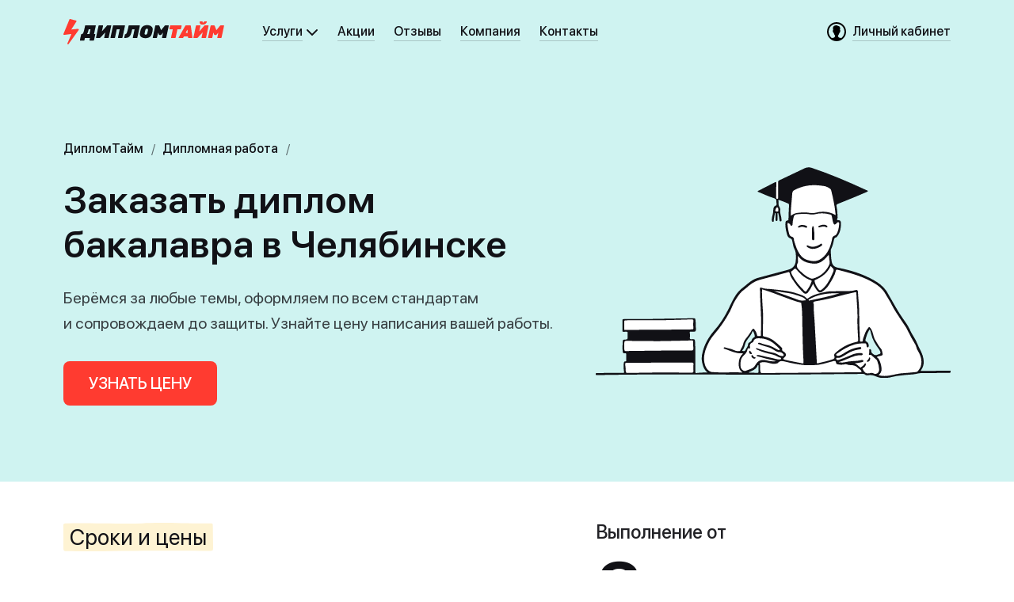

--- FILE ---
content_type: text/html; charset=UTF-8
request_url: https://www.diplomtime24.ru/napisat-diplom-bakalavra-v-chelyabinske
body_size: 55358
content:
<!DOCTYPE html>
<html lang="ru">
<head>
  <meta charset="UTF-8">
  
  <meta name="viewport" content="width=device-width, initial-scale=1.0, user-scalable=no">
  <meta http-equiv="X-UA-Compatible" content="ie=edge">
  <meta name="format-detection" content="telephone=no">
  <meta name="SKYPE_TOOLBAR" content="SKYPE_TOOLBAR_PARSER_COMPATIBLE">
  <meta name="description" content="Качественно и быстро напишем дипломную работу бакалавра в Челябинске. Соответствие цены и качества дипломных работ бакалавра.">
  <meta name="yandex-verification" content="6e398079fef983b6" />
  <meta name="google-site-verification" content="pbtmulR4I9IGol9iP1q1GO5IqjQ93uBXgGW0AXgi4v8">
  <meta name="msvalidate.01" content="75A44A07BEBE80DB5E9A032D62F4F5AF" />
  <meta name="p:domain_verify" content="e8a62e85d384ebc01a853565adf633c9"/>
  <title>Дипломные работы бакалавра в Челябинске. Выполним в кратчайшие сроки</title>
  <!-- favicons -->
  <link rel="icon" href="https://www.diplomtime24.ru/complete/hub/images/favicon.ico" type="image/x-icon">
  <link rel="icon" href="https://www.diplomtime24.ru/complete/hub/images/favicon-16.png" type="image/png" sizes="16x16">
  <link rel="icon" href="https://www.diplomtime24.ru/complete/hub/images/favicon-32.png" type="image/png" sizes="32x32">
  <link rel="icon" href="https://www.diplomtime24.ru/complete/hub/images/favicon-48.png" type="image/png" sizes="48x48">
  <link rel="icon" href="https://www.diplomtime24.ru/complete/hub/images/favicon-120.png" type="image/png" sizes="120x120">
  <link rel="apple-touch-icon" sizes="180x180" href="https://www.diplomtime24.ru/complete/hub/images/apple-touch-180.png">
  <meta name="apple-mobile-web-app-title" content="ДипломТайм">
  <!--<link rel="mask-icon" href="https://www.diplomtime24.ru/complete/hub/images/safari-pinned-tab.svg" color="black">-->
  <link rel="manifest" href="https://www.diplomtime24.ru/site.webmanifest">
  <!-- Preload resources -->
  <link rel="preload" as="font" href="https://www.diplomtime24.ru/complete/hub/fonts/SFProDisplay-Regular.woff2" crossorigin="anonymous">
  <link rel="preload" as="font" href="https://www.diplomtime24.ru/complete/hub/fonts/SFProDisplay-Medium.woff2" crossorigin="anonymous">
  <link rel="preload" as="font" href="https://www.diplomtime24.ru/complete/hub/fonts/SFProDisplay-Semibold.woff2" crossorigin="anonymous">
  <!-- favicons -->
  <link rel="stylesheet" href="https://www.diplomtime24.ru/complete/hub/css/dtru--style.css?ver=208">
  <link rel="stylesheet" href="https://www.diplomtime24.ru/complete/hub/css/dt--modules.css?ver=208">
  <link rel="stylesheet" href="https://www.diplomtime24.ru/complete/hub/css/carousel.min.css?ver=208">
  <link rel="stylesheet" href="https://www.diplomtime24.ru/complete/hub/css/carousel.default.min.css?ver=208">

  <meta name="csrf-token" content="3mvfgFOHEmeuKWQoPtEuwvmdtd5bo6l99WBFdG3C"/>
<meta property="twitter:card" content="summary_large_image" />
<meta property="og:site_name" content="ДипломТайм" />
<meta property="twitter:site" content="@diplomtime" />
<meta property="vk:image" content="https://static.diplomtime.ru/media/images/opengraph/og__vk_diplom.jpg" />
<meta property="twitter:image" content="https://static.diplomtime.ru/media/images/opengraph/og__tw_fb_diplom.jpg" />
<meta property="og:image" content="https://static.diplomtime.ru/media/images/opengraph/og__tw_fb_diplom.jpg" />
<meta property="og:image:width" content="600" />
<meta property="og:image:height" content="315" />
<meta property="og:title" content="Заказать диплом бакалавра в Челябинске" />
<meta property="twitter:title" content="Заказать диплом бакалавра в Челябинске" />
<meta property="og:type" content="website" />
<meta property="og:description" content="Самые приемлемые цены. Высокое качество выполненных дипломных работ. Срочный заказ." />
<meta property="twitter:description" content="Самые приемлемые цены. Высокое качество выполненных дипломных работ. Срочный заказ." />
<link rel="image_src" href="https://static.diplomtime.ru/media/images/opengraph/og__tw_fb_diplom.jpg">
<meta name="twitter:card" content="summary_large_image" />
</head>
<body>
<svg xmlns="http://www.w3.org/2000/svg" xmlns:xlink="http://www.w3.org/1999/xlink" style="background: none; display: none;">
  		<symbol viewBox="0 0 10 5" id="location-selector">
            <g fill-rule="evenodd">
				<path d="M2.41421356,0 L7.58578644,0 C8.13807119,-1.21167609e-15 8.58578644,0.44771525 8.58578644,1 C8.58578644,1.26521649 8.4804296,1.5195704 8.29289322,1.70710678 L5.70710678,4.29289322 C5.31658249,4.68341751 4.68341751,4.68341751 4.29289322,4.29289322 L1.70710678,1.70710678 C1.31658249,1.31658249 1.31658249,0.683417511 1.70710678,0.292893219 C1.89464316,0.10535684 2.14899707,-5.06392034e-16 2.41421356,0 Z"></path>
			</g>
        </symbol>
  		<symbol viewBox="0 0 16 16" id="icon--xsmall-close-filled">
			<path d="M8,0 C12.418278,0 16,3.581722 16,8 C16,12.418278 12.418278,16 8,16 C3.581722,16 0,12.418278 0,8 C0,3.581722 3.581722,0 8,0 Z M4.88873016,4.18162338 C4.69346802,3.98636124 4.37688553,3.98636124 4.18162338,4.18162338 C3.98636124,4.37688553 3.98636124,4.69346802 4.18162338,4.88873016 L4.18162338,4.88873016 L7.293,8 L4.18162338,11.1112698 C4.00805703,11.2848362 3.98877188,11.5542606 4.12376793,11.7491287 L4.18162338,11.8183766 C4.37688553,12.0136388 4.69346802,12.0136388 4.88873016,11.8183766 L4.88873016,11.8183766 L8,8.707 L11.1112698,11.8183766 C11.2848362,11.991943 11.5542606,12.0112281 11.7491287,11.8762321 L11.8183766,11.8183766 C12.0136388,11.6231145 12.0136388,11.306532 11.8183766,11.1112698 L11.8183766,11.1112698 L8.707,8 L11.8183766,4.88873016 C11.991943,4.71516381 12.0112281,4.44573941 11.8762321,4.25087127 L11.8183766,4.18162338 C11.6231145,3.98636124 11.306532,3.98636124 11.1112698,4.18162338 L11.1112698,4.18162338 L8,7.293 Z"/>
		</symbol>
  		<symbol viewBox="0 0 16 16" id="icon--xsmall-complete">
			<path d="M0.793922961,7.70607704 C1.18387854,7.31612146 1.8236289,7.3236289 2.203125,7.703125 L6,11.5 L13.8330193,2.74544907 C14.2013825,2.33374892 14.8181114,2.31811142 15.206077,2.70607704 L15.293923,2.79392296 C15.6838785,3.18387854 15.7007199,3.82920815 15.328344,4.23882158 L6.67165598,13.7611784 C6.30071063,14.1692183 5.67741394,14.1774139 5.28815961,13.7881596 L0.711840391,9.21184039 C0.318701799,8.8187018 0.31811142,8.18188858 0.706077039,7.79392296 L0.793922961,7.70607704 Z"/>
		</symbol>
  		<symbol viewBox="0 0 16 16" id="icon--xsmall-edit">
			<path d="m8.6 2.64 2.76 2.76-6.61146 6.6049c-.60154.6015-1.34164 1.046-2.15523 1.2944l-2.2579.6893c-.13713.0419-.28223-.0353-.3241-.1725-.01508-.0494-.01508-.1022 0-.1516l.68924-2.2578c.24842-.8138.693-1.5541 1.29464-2.1557zm3.9549-2.29823 1.1033 1.10337c.4272.4272.4539 1.1033.0801 1.56165l-.0801.08863-1.1782 1.17458-2.75-2.75 1.1747-1.17827c.4557-.45565 1.1945-.45564 1.6502.00004z" transform="translate(1 1)"/>
		</symbol>
       	<symbol viewBox="0 0 16 16" id="icon--xsmall-arrowleftfull">
        	<path d="M7.295 1.293L1.307 7.28a1.001 1.001 0 00-.16.21 1 1 0 00.146 1.228l5.988 5.988a1 1 0 001.415-1.415L4.42 9.014h9.584a1 1 0 001-1v-.003a1 1 0 00-1-1L4.408 7.01 8.71 2.708a1 1 0 000-1.414l-.001-.001a1 1 0 00-1.414 0z"/>
    	</symbol>
  		<symbol viewBox="0 0 16 16" id="icon--xsmall-arrowright">
            <g stroke="none" stroke-width="1" fill-rule="evenodd">
                <path d="M11.86,7.51 C12.08,7.89 12.02,8.38 11.7,8.71 L5.72,14.68 C5.33,15.07 4.7,15.07 4.31,14.68 C3.92,14.29 3.92,13.66 4.31,13.27 L9.58,7.99 L4.29,2.71 C3.9,2.32 3.9,1.68 4.29,1.29 C4.68,0.9 5.32,0.9 5.71,1.29 L11.68,7.27 C11.76,7.34 11.82,7.42 11.86,7.51 Z"></path>
                </g>
        </symbol>
  		<symbol viewBox="0 0 16 16" id="icon--xsmall-arrowleft">
            <g stroke="none" stroke-width="1" fill-rule="evenodd">
                <g>
                    <g transform="translate(4, 0)">
                        <path d="M1.72,1.2923711 L7.7,7.26742327 C7.98,7.55 8.06,7.95 7.94,8.3 C7.89,8.45 7.81,8.6 7.68,8.72 L7.68,8.72 L1.71,14.7 C1.32,15.09 0.68,15.09 0.29,14.7 C-0.1,14.31 -0.1,13.67 0.29,13.28 L0.29,13.28 L5.59,7.99 L0.31,2.71 C-0.08,2.32 -0.08,1.68 0.31,1.29 C0.7,0.9 1.33,0.9 1.72,1.29 Z" transform="translate(3.99, 7.99) scale(-1, 1) translate(-3.99, -7.99)"></path>
                    </g>
                </g>
            </g>
        </symbol>
		<symbol viewBox="0 0 16 16" id="icon--xsmall-arrowtop">
			<path d="m9.70710678 1.29289322 5.97505212 5.97505216c.0653656.06536554.1197903.13752882.1632742.21421425.2321498.38488427.1825559.89271895-.1496723 1.22494715l-5.97505213 5.97505212c-.3905243.3905243-1.02368927.3905243-1.41421357 0-.39052429-.3905242-.39052429-1.0236892 0-1.4142135l5.2725049-5.2739454-5.28610678-5.28689322c-.39052429-.39052429-.39052429-1.02368927 0-1.41421356s1.02368927-.39052429 1.41421356 0z" transform="matrix(0 -1 1 0 0 20)"/>
		</symbol>
		<symbol viewBox="0 0 16 16" id="icon--xsmall-arrowdown">
			<g stroke="none" stroke-width="1" fill-rule="evenodd">
				<g transform="translate(8, 8) rotate(-270) translate(-8, -8)">
					<path d="M5.71,1.29 L11.68,7.27 C11.75,7.33 11.8,7.4 11.85,7.48 C12.08,7.87 12.03,8.37 11.7,8.71 L11.7,8.71 L5.72,14.68 C5.33,15.07 4.7,15.07 4.31,14.68 C3.92,14.29 3.92,13.66 4.31,13.27 L4.31,13.27 L9.58,7.99 L4.29,2.71 C3.9,2.32 3.9,1.68 4.29,1.29 C4.68,0.9 5.32,0.9 5.71,1.29 Z"></path>
				</g>
			</g>
		</symbol>
  		<symbol viewBox="0 0 16 16" id="icon--xsmall-complete-stroke">
			<path fill-rule="evenodd" clip-rule="evenodd" d="M0.792893 7.70711C1.18342 7.31658 1.81658 7.31658 2.20711 7.70711L6 11.5L13.7951 2.78779C14.1779 2.35996 14.8415 2.34154 15.2475 2.74748L15.3258 2.82576C15.7032 3.20321 15.7177 3.81057 15.3586 4.20554L6.70547 13.724C6.3214 14.1465 5.66215 14.1621 5.25842 13.7584L0.707107 9.20711C0.316583 8.81658 0.316582 8.18342 0.707107 7.79289L0.792893 7.70711Z"/>
		</symbol>
		<symbol viewBox="0 0 16 16" id="icon--xsmall-close">
			<g stroke="none" stroke-width="1" fill-rule="evenodd">
				<path d="M2.71,1.29 L7.939,6.525 L13.17,1.29 C13.56,0.9 14.2,0.9 14.59,1.29 C14.98,1.68 14.98,2.32 14.59,2.71 L9.354,7.94 L14.59,13.17 C14.98,13.56 14.98,14.2 14.59,14.59 C14.2,14.98 13.56,14.98 13.17,14.59 L7.9,9.35 L2.71,14.59 C2.32,14.98 1.68,14.98 1.29,14.59 C0.9,14.2 0.9,13.56 1.29,13.17 L6.53,7.94 L1.29,2.71 C0.9,2.32 0.9,1.68 1.29,1.29 C1.68,0.9 2.32,0.9 2.71,1.29 Z"></path>
			</g>
		</symbol>
  		<symbol viewBox="0 0 24 24" id="icon--small-info-filled">
			<path fill-rule="evenodd" clip-rule="evenodd" d="M12 24C18.6274 24 24 18.6274 24 12C24 5.37258 18.6274 0 12 0C5.37258 0 0 5.37258 0 12C0 18.6274 5.37258 24 12 24ZM13 6.25C13 6.94036 12.4404 7.5 11.75 7.5C11.0596 7.5 10.5 6.94036 10.5 6.25C10.5 5.55964 11.0596 5 11.75 5C12.4404 5 13 5.55964 13 6.25ZM12 9C12.5523 9 13 9.44772 13 10V17H13.5C14.0523 17 14.5 17.4477 14.5 18C14.5 18.5523 14.0523 19 13.5 19H12H10.5C9.94771 19 9.5 18.5523 9.5 18C9.5 17.4477 9.94772 17 10.5 17H11V11C10.4477 11 10 10.5523 10 10C10 9.44772 10.4477 9 11 9H12Z"/>
		</symbol>
  		<symbol viewBox="0 0 24 24" id="icon--small-gear">
			<path fill-rule="evenodd" clip-rule="evenodd" d="M7.29904 0.857706C8.01648 0.443493 8.93386 0.689306 9.34808 1.40674L10.3546 3.15008C10.8881 3.05152 11.438 3.00001 12 3.00001C12.562 3.00001 13.1119 3.05152 13.6454 3.15008L14.6519 1.40674C15.0661 0.689306 15.9835 0.443493 16.701 0.857706L19.299 2.35771C20.0165 2.77192 20.2623 3.68931 19.8481 4.40674L18.8408 6.15139C19.5528 6.98332 20.1156 7.94667 20.4879 9.00001H22.5C23.3284 9.00001 24 9.67158 24 10.5V13.5C24 14.3284 23.3284 15 22.5 15H20.4879C20.1156 16.0534 19.5528 17.0167 18.8408 17.8486L19.8481 19.5933C20.2623 20.3107 20.0165 21.2281 19.299 21.6423L16.701 23.1423C15.9835 23.5565 15.0661 23.3107 14.6519 22.5933L13.6454 20.8499C13.1119 20.9485 12.562 21 12 21C11.438 21 10.8881 20.9485 10.3546 20.8499L9.34808 22.5933C8.93386 23.3107 8.01648 23.5565 7.29904 23.1423L4.70096 21.6423C3.98352 21.2281 3.73771 20.3107 4.15192 19.5933L5.15919 17.8486C4.44725 17.0167 3.88442 16.0534 3.51212 15H1.5C0.671573 15 0 14.3284 0 13.5V10.5C0 9.67158 0.671573 9.00001 1.5 9.00001H3.51212C3.88442 7.94667 4.44725 6.98332 5.15919 6.15139L4.15192 4.40674C3.73771 3.68931 3.98352 2.77192 4.70096 2.35771L7.29904 0.857706ZM12 16C14.2091 16 16 14.2092 16 12C16 9.79087 14.2091 8.00001 12 8.00001C9.79086 8.00001 8 9.79087 8 12C8 14.2092 9.79086 16 12 16Z"/>
		</symbol>
  		<symbol viewBox="0 0 24 24" id="icon--small-complete-stroke">
			<path fill-rule="evenodd" clip-rule="evenodd" d="M2.79289 11.7071C3.18342 11.3166 3.81658 11.3166 4.20711 11.7071L9 16.5L19.7941 4.76723C20.1791 4.34877 20.8351 4.33511 21.2372 4.73718L21.3186 4.8186C21.6989 5.19894 21.7103 5.812 21.3443 6.20616L9.70612 18.7396C9.32044 19.1549 8.66701 19.167 8.26622 18.7662L2.70711 13.2071C2.31658 12.8166 2.31658 12.1834 2.70711 11.7929L2.79289 11.7071Z"/>
		</symbol>
  		<symbol viewBox="0 0 24 24" id="icon--small-call">
			<path d="M3,0 C4.71428571,6.04602202e-10 8.57142857,5.57142857 8.57142857,7.28571429 C8.57142857,8.14285714 6.42857142,8.57142857 6.42857143,9.42857143 C6.42857145,11.1428571 12.8571429,17.5714286 14.5714286,17.5714286 C15.4285714,17.5714286 15.8571429,15.4285714 16.7142857,15.4285714 C18.4285714,15.4285714 24,19.2857143 24,21 C24,22.7142857 20.5714286,24 18.8571429,24 C10.2857143,24 5.24848628e-16,13.7142857 0,5.14285714 C0,3.42857143 1.28571429,-6.04602368e-10 3,0 Z"/>
		</symbol>
  		<symbol viewBox="0 0 24 24" id="icon--small-arrowdown">
			<path d="M2.293 7.293a1 1 0 011.32-.083l.094.083L12 15.585l8.293-8.292a1 1 0 011.32-.083l.094.083a1 1 0 01.083 1.32l-.083.094-9 9a1 1 0 01-1.32.083l-.094-.083-9-9a1 1 0 010-1.414z"/>
		</symbol>
  		<symbol viewBox="0 0 24 24" id="icon--small-download">
			<path d="M12 .01c6.627 0 12 5.373 12 12 0 6.628-5.373 12-12 12s-12-5.372-12-12c0-6.627 5.373-12 12-12zm0 2c-5.523 0-10 4.478-10 10 0 5.523 4.477 10 10 10s10-4.477 10-10c0-5.522-4.477-10-10-10zM11.99 5a1 1 0 011 1v9.596l4.302-4.302a1 1 0 011.414 0l.001.001a1 1 0 010 1.414l-5.988 5.988a1.001 1.001 0 01-.21.16c-.35.215-.803.194-1.133-.062l-.095-.084-5.988-5.988a1 1 0 01-.083-1.32l.083-.094a1 1 0 011.321-.085l.094.083 4.278 4.277V6a1 1 0 011-1z" fill-rule="evenodd"/>
		</symbol>
  		<symbol viewBox="0 0 24 24" id="icon--small-plus-filled">
			<path d="M12,0 C18.627417,0 24,5.372583 24,12 C24,18.627417 18.627417,24 12,24 C5.372583,24 0,18.627417 0,12 C0,5.372583 5.372583,0 12,0 Z M12,6 C11.4477153,6 11,6.44771525 11,7 L11,7 L11,11 L7,11 C6.44771525,11 6,11.4477153 6,12 C6,12.5522847 6.44771525,13 7,13 L7,13 L11,13 L11,17 C11,17.5522847 11.4477153,18 12,18 C12.5522847,18 13,17.5522847 13,17 L13,17 L13,13 L17,13 C17.5522847,13 18,12.5522847 18,12 C18,11.4477153 17.5522847,11 17,11 L17,11 L13,11 L13,7 C13,6.44771525 12.5522847,6 12,6 Z"/>
		</symbol>
  		<symbol viewBox="0 0 24 24" id="icon--small-arrowleft">
            <g stroke="none" stroke-width="1" fill="none" fill-rule="evenodd">
                <g>
                    <path d="M18.6,11.01 L11.3,3.71 C10.91,3.32 10.91,2.69 11.3,2.3 L11.3,2.29 C11.69,1.9 12.3223668,1.9 12.71,2.29 L21.7,11.28 C21.79,11.37 21.86,11.47 21.91,11.58 C22.08,11.95 22.01,12.41 21.71,12.71 L12.71,21.71 C12.32,22.1 11.69,22.1 11.3,21.71 L11.3,21.7 C10.91,21.31 10.91,20.68 11.3,20.29 L18.58,13.01 L3,13.01 C2.45,13.01 2,12.56 2,12.01 L2,12.01 C2,11.46 2.45,11.01 3,11.01 L18.6,11.01 Z" fill="#616166" transform="translate(12, 12) rotate(-180) translate(-12, -12)"></path>
                </g>
            </g>
        </symbol>
  		<symbol viewBox="0 0 24 24" id="icon--small-info">
            <g stroke="none" stroke-width="1" fill-rule="evenodd">
                <path d="M13,17 L13.5,17 C14.05,17 14.5,17.45 14.5,18 C14.5,18.55 14.05,19 13.5,19 L10.5,19 C9.95,19 9.5,18.55 9.5,18 C9.5,17.45 9.95,17 10.5,17 L11,17 L11,11 C10.45,11 10,10.55 10,10 C10,9.45 10.45,9 11,9 L12,9 C12.55,9 13,9.45 13,10 L13,17 Z M12,0 C18.63,-1.22e-15 24,5.37 24,12 C24,18.63 18.63,24 12,24 C5.37,24 8.12e-16,18.627417 0,12 C-8.12e-16,5.37 5.37,1.22e-15 12,0 Z M12,2 C6.48,2 2,6.48 2,12 C2,17.52 6.48,22 12,22 C17.52,22 22,17.52 22,12 C22,6.48 17.52,2 12,2 Z M11.75,7.5 C11.06,7.5 10.5,6.94 10.5,6.25 C10.5,5.56 11.06,5 11.75,5 C12.44,5 13,5.56 13,6.25 C13,6.94 12.44,7.5 11.75,7.5 Z"></path>
            </g>
        </symbol>
  		<symbol viewBox="0 0 24 24" id="icon--small-theme">
            <g stroke="none" stroke-width="1" fill-rule="evenodd">
            <path d="M3,2 L5,2 L5,22 L3,22 L3,2 Z M7,5 L19,5 L19,7 L7,7 L7,5 Z M7,9 L21,9 L21,11 L7,11 L7,9 Z M7,13 L17,13 L17,15 L7,15 L7,13 Z M7,17 L21,17 L21,19 L7,19 L7,17 Z"></path>
            </g>
        </symbol>
  		<symbol viewBox="0 0 24 24" id="icon--small-workvolume">
            <g stroke="none" stroke-width="1" fill-rule="evenodd">
                <path d="M2,0 L16,0 C17.1,-2.03e-16 18,0.9 18,2 L18,22 C18,23.1 17.1,24 16,24 L2,24 C0.9,24 1.35e-16,23.1 0,22 L0,2 C-1.35e-16,0.9 0.9,2.03e-16 2,0 Z M3,2 C2.45,2 2,2.45 2,3 L2,21 C2,21.55 2.45,22 3,22 L15,22 C15.55,22 16,21.55 16,21 L16,3 C16,2.45 15.55,2 15,2 L3,2 Z M5,7 L13,7 L13,8 L5,8 L5,7 Z M5,10 L13,10 L13,11 L5,11 L5,10 Z M5,13 L13,13 L13,14 L5,14 L5,13 Z M5,16 L9,16 L9,17 L5,17 L5,16 Z M19,2 C20.33,2 21,2.67 21,4 C21,5 21,19 21,20 C21,21.33 20.33,22 19,22 L19,21 C19.67,21 20,20.67 20,20 C20,19 20,5 20,4 C20,3.33 19.67,3 19,3 L19,2 Z M22,4 C23.33,4 24,4.67 24,6 C24,7 24,17 24,18 C24,19.33 23.33,20 22,20 L22,19 C22.67,19 23,18.67 23,18 C23,17 23,7 23,6 C23,5.33 22.67,5 22,5 L22,4 Z"></path>
            </g>
        </symbol>
  		<symbol viewBox="0 0 24 24" id="icon--small-brilliant">
            <g stroke="none" stroke-width="1" fill-rule="evenodd">
                <path d="M21.07,9 L17.28,9 L13.35,17.94 L21.07,9 Z M24,8.5 L12,22 L0,8.5 L4.5,4 L6.5,2 L17.5,2 L19.5,4 L24,8.5 Z M15.79,9 L8.21,9 L12,18 L15.79,9 Z M6.72,9 L2.93,9 L10.65,17.94 L6.72,9 Z M17.17,8 L21,8 L17,4 L14.5,4 L17.17,8 Z M15.67,8 L13,4 L11,4 L8.33,8 L15.67,8 Z M6.83,8 L9.5,4 L7,4 L3,8 L6.83,8 Z"></path>
            </g>
        </symbol>
  		<symbol viewBox="0 0 24 24" id="icon--small-checkpoint">
            <g stroke="none" stroke-width="1" fill-rule="evenodd">
                <path d="M21.43,4.57 L11,15 L6.5,10.5 L5,12 L11,18 L22.61,6.38958599 C23.4975488,8.06385845 24,9.97325234 24,12 C24,18.627417 18.627417,24 12,24 C5.372583,24 0,18.627417 0,12 C0,5.372583 5.372583,0 12,0 C15.8233102,0 19.2290048,1.78802513 21.4265042,4.57349581 Z"></path>
            </g>
        </symbol>
  		<symbol viewBox="0 0 24 24" id="icon--small-arrowright">
            <g stroke="none" stroke-width="1" fill="none" fill-rule="evenodd">
                <g>
                    <path d="M18.6,11.01 L11.3,3.71 C10.91,3.32 10.91,2.69 11.3,2.3 L11.3,2.29 C11.69,1.9 12.3223668,1.9 12.71,2.29 L21.7,11.28 C21.79,11.37 21.86,11.47 21.91,11.58 C22.08,11.95 22.01,12.41 21.71,12.71 L12.71,21.71 C12.32,22.1 11.69,22.1 11.3,21.71 L11.3,21.7 C10.91,21.31 10.91,20.68 11.3,20.29 L18.58,13.01 L3,13.01 C2.45,13.01 2,12.56 2,12.01 L2,12.01 C2,11.46 2.45,11.01 3,11.01 L18.6,11.01 Z" fill="#616166"></path>
                </g>
            </g>
        </symbol>
		<symbol viewBox="0 0 24 24" id="icon--small-close">
			<path d="m12 0c6.627417 0 12 5.372583 12 12s-5.372583 12-12 12-12-5.372583-12-12 5.372583-12 12-12zm0 2c-5.5228475 0-10 4.4771525-10 10s4.4771525 10 10 10 10-4.4771525 10-10-4.4771525-10-10-10zm0 4c.5522847 0 1 .44771525 1 1v4h4c.5522847 0 1 .4477153 1 1s-.4477153 1-1 1h-4v4c0 .5522847-.4477153 1-1 1s-1-.4477153-1-1v-4h-4c-.55228475 0-1-.4477153-1-1s.44771525-1 1-1h4v-4c0-.55228475.4477153-1 1-1z" fill-rule="evenodd" transform="matrix(.70710678 .70710678 -.70710678 .70710678 12 -4.970563)"/>
		</symbol>
		<symbol viewBox="0 0 24 24" id="icon--small-complete-filled">
			<path d="m12 0c3.8235098 0 7.2293604 1.7882118 9.4268483 4.573932l-10.4268483 10.426068-4.5-4.5-1.5 1.5 6 6 11.6109232-11.60945288c.8868179 1.67404206 1.3890768 3.58309304 1.3890768 5.60945288 0 6.627417-5.372583 12-12 12s-12-5.372583-12-12 5.372583-12 12-12z" fill-rule="evenodd"/>
		</symbol>
		<symbol viewBox="0 0 24 24" id="icon--small-closethin">
			<path d="m2.7071 1.2929 9.1919 9.1911 9.1929-9.1911c0.39052-0.39052 1.0237-0.39052 1.4142 0 0.39052 0.39052 0.39052 1.0237 0 1.4142l-9.1921 9.1919 9.1921 9.1929c0.39052 0.39052 0.39052 1.0237 0 1.4142-0.39052 0.39052-1.0237 0.39052-1.4142 0l-9.1929-9.1921-9.1919 9.1921c-0.39052 0.39052-1.0237 0.39052-1.4142 0-0.39052-0.39052-0.39052-1.0237 0-1.4142l9.1911-9.1929-9.1911-9.1919c-0.39052-0.39052-0.39052-1.0237 0-1.4142 0.39052-0.39052 1.0237-0.39052 1.4142 0z"/>
		</symbol>
		<symbol viewBox="0 0 24 24" id="icon--small-arrowright-full">
			<g stroke="none" stroke-width="1" fill-rule="evenodd">
				<path d="M12.71,2.29 L21.7,11.28 C21.79,11.37 21.86,11.47 21.91,11.58 L21.92,11.6 C22.07,11.97 22.01,12.41 21.71,12.71 L12.71,21.71 C12.32,22.1 11.69,22.1 11.3,21.71 L11.3,21.7 C10.91,21.31 10.91,20.68 11.3,20.29 L18.58,13.008 L3,13.01 C2.45,13.01 2,12.56 2,12.01 L2,12.01 C2,11.46 2.45,11.01 3,11.01 L18.595,11.007 L11.2975305,3.70921898 C10.9070062,3.31869469 10.9070062,2.68552971 11.2975305,2.29500542 L11.3,2.29 C11.69,1.9 12.32,1.9 12.71,2.29 Z"></path>
			</g>
		</symbol>
		<symbol viewBox="0 0 24 24" id="icon--small-user">
			<g stroke="none" stroke-width="1" fill-rule="evenodd">
				<path d="M12,0 C18.63,0 24,5.37 24,12 C24,18.63 18.63,24 12,24 C5.37,24 0,18.63 0,12 C0,5.37 5.37,0 12,0 Z M12,2 C6.48,2 2,6.48 2,12 C2,15.25 3.55,18.14 5.95,19.96 C7.06,19.89 8.83,19.67 9.5,19 C10,18.5 10,17.53 10,16.5 C9.25,16.5 8.5,13.5 8.5,13.5 C8.5,13.5 7.25,13 7.25,10.75 C7.25,10.25 7.75,10 7.75,10 C7.75,10 7.5,8.63 7.5,7.5 C7.5,5.63 8.63,4 12,4 C12.75,4 13.5,4.25 13.5,4.75 C15.75,4.75 16.5,6.28 16.5,7.5 C16.5,8.625 16.25,10 16.25,10 C16.25,10 16.75,10 16.75,10.75 C16.75,13 15.5,13.5 15.5,13.5 C15.5,13.5 14.75,16.5 14,16.5 C14,17.53 14,18.5 14.5,19 C15.17,19.67 16.94,19.89 18.05,19.96 C20.45,18.14 22,15.25 22,12 C22,6.48 17.52,2 12,2 Z"></path>
			</g>
		</symbol>
		<symbol viewBox="0 0 24 24" id="icon--small-mail">
			<g stroke="none" stroke-width="1" fill-rule="evenodd">
				<path d="M22.56,20.56 C22.11,20.84 21.58,21 21.01,21 L2.99,21 C2.42,21 1.89,20.84 1.44,20.56 L8.53,13.47 C9.26,14.06 10.63,15 12,15 C13.37,15 14.74,14.06 15.47,13.47 L22.56,20.56 Z M23.56,19.56 L16.5,12.5 L23.87,5.13 C23.96,5.4 24,5.69 24,5.99 L24,18.01 C24,18.58 23.84,19.11 23.56,19.56 Z M0.44,19.56 C0.16,19.11 0,18.57 0,18.01 L0,5.99 C0,5.69 0.04,5.4 0.13,5.13 L7.5,12.5 L0.44,19.56 Z M0.88,3.88 C1.42,3.34 2.17,3 2.99,3 L21.01,3 C21.83,3 22.58,3.34 23.12,3.88 L15,12 C15,12 13.5,13.5 12,13.5 C10.5,13.5 9,12 9,12 L0.88,3.88 Z"></path>
			</g>
		</symbol>
		<symbol viewBox="0 0 24 24" id="icon--small-vk">
			<g stroke="none" stroke-width="1" fill-rule="evenodd">
				<g transform="translate(-68, -1960)">
					<g transform="translate(0, 1536)">
						<g transform="translate(68, 424)">
							<path d="M13.83,18.66 C14.04,18.44 14.03,18.02 14.03,18.02 C14.03,18.02 14.0,16.05 14.89,15.76 C15.77,15.47 16.87,17.68 18.1,18.5 C18.85,19.0 19.7,19 19.7,19 L22.9,18.95 C22.9,18.95 24.58,18.85 23.79,17.5 C23.72,17.39 23.32,16.5 21.4,14.68 C19.39,12.77 19.66,13.08 22.08,9.77 C23.56,7.76 24.15,6.54 23.96,6.01 C23.86,5.63 23.09,5.63 23.09,5.63 L19.09,5.63 C19.09,5.63 18.83,5.63 18.63,5.75 C18.43,5.87 18.31,6.15 18.31,6.15 C18.31,6.15 17.74,7.7 16.98,9.03 C15.37,11.82 14.73,11.96 14.46,11.79 C13.85,11.39 14.01,10.17 14.01,9.3 C14.01,6.59 14.41,5.47 13.22,5.17 C12.83,5.08 12.54,5.01 11.54,5.0 C10.25,4.99 9.16,5.01 8.55,5.32 C8.14,5.52 7.82,5.98 8.01,6.01 C8.25,6.04 8.79,6.16 9.08,6.56 C9.45,7.07 9.43,8.23 9.43,8.23 C9.43,8.23 9.65,11.41 8.94,11.81 C8.45,12.08 7.78,11.53 6.35,8.99 C5.62,7.69 5.06,6.26 5.06,6.26 C5.06,6.26 4.96,5.99 4.77,5.85 C4.53,5.67 4.21,5.62 3.71,5.62 L0.78,5.64 C0.78,5.64 0.27,5.66 0.08,5.89 C-0.09,6.09 0.07,6.51 0.07,6.51 C0.07,6.51 2.75,12.94 5.79,16.18 C8.58,19.15 11.74,18.95 11.74,18.95 L12.57,18.95 C13.23,18.95 13.61,18.91 13.83,18.66 Z"></path>
						</g>
					</g>
				</g>
			</g>
		</symbol>
  		<symbol viewBox="0 0 24 24" id="icon--small-plus">
            <path d="M13,11 L17,11 C17.55,11 18,11.45 18,12 C18,12.55 17.55,13 17,13 L13,13 L13,17 C13,17.55 12.55,18 12,18 C11.45,18 11,17.55 11,17 L11,13 L7,13 C6.45,13 6,12.55 6,12 C6,11.45 6.45,11 7,11 L11,11 L11,7 C11,6.45 11.45,6 12,6 C12.55,6 13,6.45 13,7 L13,11 Z M12,24 C5.37,24 0,18.63 0,12 C0,5.37 5.37,0 12,0 C18.63,0 24,5.37 24,12 C24,18.63 18.63,24 12,24 Z M12,22 C17.52,22 22,17.52 22,12 C22,6.48 17.5228475,2 12,2 C6.48,2 2,6.48 2,12 C2,17.52 6.48,22 12,22 Z"></path>
        </symbol>
  		<svg viewBox="0 0 32 32" id="icon--mediums-nextstep">
			<g stroke="none" stroke-width="1" fill="none" fill-rule="evenodd" transform="translate(-272, -32)">
				<g transform="translate(272, 32)">
					<g transform="translate(16, 17) rotate(90) translate(-16, -17) translate(8, 9)">
						<path d="M11.86,7.51 C12.08,7.89 12.02,8.38 11.7,8.71 L5.72,14.68 C5.33,15.07 4.7,15.07 4.31,14.68 C3.92,14.29 3.92,13.66 4.31,13.27 L9.58,7.99 L4.29,2.71 C3.9,2.32 3.9,1.68 4.29,1.29 C4.68,0.9 5.32,0.9 5.71,1.29 L11.68,7.27 C11.76,7.3411.82,7.42 11.86,7.51 Z" fill="#FFF"></path>
					</g>
				</g>
			</g>
		</svg>
  		<symbol viewBox="0 0 32 32" id="icon--mediums-close">
			<g stroke="none" stroke-width="1" fill="none" fill-rule="evenodd" transform="translate(-272, -32)">
				<g transform="translate(272, 32)">
					<g transform="translate(8, 8)">
						<path d="M9.41,8.0 L14.65,13.23 C15.04,13.62 15.04,14.26 14.65,14.65 C14.26,15.04 13.62,15.04 13.23,14.65 L8,9.41 L2.77,14.65 C2.38,15.04 1.74,15.04 1.35,14.65 C0.96,14.26 0.96,13.62 1.35,13.23 L6.59,8.0 L1.35,2.77 C0.96,2.38 0.96,1.74 1.35,1.35 C1.74,0.96 2.38,0.96 2.77,1.35 L8,6.59 L13.23,1.35 C13.62,0.96 14.26,0.96 14.65,1.35 C15.04,1.74 15.04,2.38 14.65,2.77 L9.41,8.0 Z" fill="#FFFFFF"></path>
					</g>
				</g>
			</g>
		</symbol>
		<symbol viewBox="0 0 32 32" id="icon--mediums-complete-filled">
			<path d="m16 0c5.1834295 0 9.7911629 2.46484831 12.7150435 6.28638844l-13.7150435 13.71361156-5.5-5.5-1.5 1.5 7 7 14.9114146-14.90954937c1.329227 2.33283217 2.0885854 5.03251197 2.0885854 7.90954937 0 8.836556-7.163444 16-16 16s-16-7.163444-16-16 7.163444-16 16-16z" fill-rule="evenodd"/>
		</symbol>
		<symbol viewBox="0 0 32 32" id="icon--mediums-arrowRight-InCircle">
			<path d="M16 0c8.837 0 16 7.163 16 16s-7.163 16-16 16S0 24.837 0 16 7.163 0 16 0zm0 2C8.268 2 2 8.268 2 16s6.268 14 14 14 14-6.268 14-14S23.732 2 16 2zm-2.293 7.293l5.975 5.975a1 1 0 0 1 .163.214 1 1 0 0 1-.15 1.225l-5.975 5.975a1 1 0 0 1-1.414-1.414l5.273-5.274-5.286-5.287a1 1 0 1 1 1.414-1.414z" fill-rule="evenodd"/>
		</symbol>
		<symbol viewBox="0 0 32 32" id="icon--mediums-plus">
			<g stroke="none" stroke-width="1" fill-rule="evenodd">
				<path d="M16,0 C24.84,0 32,7.16 32,16 C32,24.84 24.84,32 16,32 C7.16,32 0,24.84 0,16 C0,7.16 7.16,0 16,0 Z M16,2 C8.27,2 2,8.27 2,16 C2,23.73 8.27,30 16,30 C23.73,30 30,23.73 30,16 C30,8.27 23.73,2 16,2 Z M16,6 C16.55,6 17,6.45 17,7 L17,15 L25,15 C25.55,15 26,15.45 26,16 C26,16.55 25.55,17 25,17 L17,17 L17,25 C17,25.55 16.55,26 16,26 C15.45,26 15,25.55 15,25 L15,17 L7,17 C6.45,17 6,16.55 6,16 C6,15.45 6.45,15 7,15 L15,15 L15,7 C15,6.45 15.45,6 16,6 Z"></path>
			</g>
		</symbol>
  		<symbol viewBox="0 0 32 32" id="icon--mediums-vk">
			<path d="M17.32,25.0686571 C7.94285714,25.0686571 2.59437143,18.6400857 2.37151429,7.94294286 L7.06865714,7.94294286 C7.22294286,15.7943714 10.6857143,19.1200857 13.4285714,19.8058 L13.4285714,7.94294286 L17.8516,7.94294286 L17.8516,14.7143714 C20.5601714,14.4229429 23.4055429,11.3372286 24.3655429,7.94294286 L28.7884857,7.94294286 C28.0513429,12.1258 24.9656286,15.2115143 22.7713429,16.4800857 C24.9656286,17.5086571 28.4800857,20.2000857 29.8172286,25.0686571 L24.9484857,25.0686571 C23.9027714,21.8115143 21.2973143,19.2915143 17.8516,18.9486571 L17.8516,25.0686571 L17.32,25.0686571 Z"></path>
		</symbol>
		<symbol viewBox="0 0 36 36" id="icon--mediums-whatsapp">
			<path d="M26.3208335,21.1591328 C25.8933037,20.9452443 23.7914056,19.9112442 23.3994417,19.7686724 C23.007601,19.626039 22.7226428,19.5547223 22.437623,19.982561 C22.1526031,20.4104613 21.3332944,21.373083 21.0838404,21.6583498 C20.8345096,21.9435551 20.5851789,21.9793059 20.1576491,21.7652941 C19.7301194,21.5514056 18.3526056,21.1000823 16.7196589,19.643976 C15.4486577,18.5107983 14.5906395,17.111092 14.3412472,16.6832533 C14.0919164,16.255353 14.3147423,16.0240822 14.5288154,15.810995 C14.7210682,15.6196048 14.9562835,15.3119012 15.1700484,15.0622618 C15.3838133,14.8126225 15.4550682,14.6344231 15.5975782,14.3492179 C15.7400881,14.063951 15.6688331,13.8143733 15.5618274,13.6004231 C15.4550682,13.3865346 14.6000703,11.282907 14.2437955,10.427168 C13.8967666,9.593804 13.5443134,9.706604 13.2819152,9.69347482 C13.0327694,9.68108531 12.747503,9.67843482 12.4624831,9.67843482 C12.1774633,9.67843482 11.7143677,9.78544072 11.3224037,10.2132178 C10.9305631,10.6411181 9.82617282,11.6751798 9.82617282,13.7786841 C9.82617282,15.8823117 11.3580929,17.9146225 11.5717961,18.1998894 C11.7856226,18.4851563 14.5865097,22.8020679 18.8751215,24.6532824 C19.8951276,25.0936339 20.6915066,25.3565873 21.312337,25.5536483 C22.3365346,25.8788575 23.2685199,25.8329978 24.0051705,25.7229099 C24.8265134,25.6002476 26.5345984,24.6889716 26.8908732,23.6906607 C27.2470247,22.6923499 27.2470247,21.8365492 27.1402039,21.6583498 C27.0333831,21.4800889 26.7483632,21.373083 26.3208335,21.1591328 M18.5201411,31.8066517 L18.5144086,31.8066517 C15.9625441,31.8056655 13.4596827,31.1204209 11.2762359,29.82507 L10.7569253,29.5168733 L5.37446362,30.9284143 L6.81115103,25.6822896 L6.47299816,25.1444247 C5.04943991,22.880843 4.2976261,20.2646226 4.29867287,17.5783799 C4.30175592,9.73982761 10.6814173,3.36262091 18.5258119,3.36262091 C22.3242684,3.36410025 25.8949063,4.84486225 28.5799116,7.53202953 C31.2649169,10.2192584 32.7427794,13.7911969 32.7413011,17.5899065 C32.7380948,25.4290135 26.3585567,31.8066517 18.5201411,31.8066517 M30.623499,5.49004128 C27.3931097,2.25693432 23.0971012,0.475557234 18.5200178,0.473769693 C9.08921407,0.473769693 1.41364933,8.14638888 1.4098277,17.5772704 C1.40859491,20.5919275 2.19646768,23.5347132 3.69368482,26.1284968 L1.26633154,34.9920498 L10.336669,32.6135724 C12.8357704,33.9762334 15.6494784,34.6942701 18.5131142,34.6955029 L18.5202644,34.6955029 C27.9501435,34.6955029 35.6263863,27.0218975 35.6302092,17.5908927 C35.6319338,13.0205818 33.8539499,8.7230866 30.623499,5.49004128"></path>
		</symbol>
		<symbol viewBox="0 0 32 32" id="icon--mediums-telegram">
			<path d="M3.99009083,15.821635 L17.8431049,10.1139554 C19.2105698,9.51940545 23.8480595,7.61684558 23.8480595,7.61684558 C23.8480595,7.61684558 25.9884393,6.78447564 25.8100743,8.8059455 C25.7506193,9.63831544 25.2749794,12.5516102 24.7993394,15.702725 L23.3129645,25.0371594 C23.3129645,25.0371594 23.1940545,26.4046243 22.1833196,26.6424443 C21.1725846,26.8802642 19.5078448,25.8100743 19.2105698,25.5722543 C18.9727498,25.3938893 14.7514451,22.7184145 13.2056152,21.4104046 C12.7894302,21.0536746 12.3137903,20.3402147 13.2650702,19.5078448 C15.40545,17.5458299 17.9620149,15.1081751 19.5078448,13.5623452 C20.2213047,12.8488852 20.9347647,11.1841453 17.9620149,13.2056152 L9.57886045,18.8538398 C9.57886045,18.8538398 8.62758051,19.4483898 6.84393064,18.9132948 C5.06028076,18.3781998 2.9793559,17.6647399 2.9793559,17.6647399 C2.9793559,17.6647399 1.552436,16.7729149 3.99009083,15.821635 Z"></path>
		</symbol>
  		<symbol viewBox="0 0 36 20" id="icon--lastWork-left">
			<g fill-rule="evenodd" transform="matrix(-1 0 0 1 36 0)">
				<polygon fill-rule="nonzero" points="22.6 .2 35.667 10 22.6 19.8 21.4 18.2 30.999 11 0 11 0 9 30.999 9 21.4 1.8"/>
			</g>
		</symbol>
		<symbol viewBox="0 0 36 20" id="icon--lastWork-right">
			<g fill-rule="evenodd">
				<polygon fill-rule="nonzero" points="22.6 .2 35.667 10 22.6 19.8 21.4 18.2 30.999 11 0 11 0 9 30.999 9 21.4 1.8"/>
			</g>
		</symbol>
  		<symbol viewBox="0 0 40 40" id="icon--medium-close">
			<g stroke="none" stroke-width="1" fill="none" fill-rule="evenodd" transform="translate(-824, -80)">
				<g transform="translate(824, 80)">
					<circle fill-opacity="0.2" fill="#111111" cx="20" cy="20" r="20"></circle>
					<g transform="translate(12, 12)">
						<path d="M9.41,8.0 L14.65,13.23 C15.04,13.62 15.04,14.26 14.65,14.65 C14.26,15.04 13.62,15.04 13.23,14.65 L8,9.41 L2.77,14.65 C2.38,15.04 1.74,15.04 1.35,14.65 C0.96,14.26 0.96,13.62 1.35,13.23 L6.59,8.0 L1.35,2.77 C0.96,2.38 0.96,1.74 1.35,1.35 C1.74,0.96 2.38,0.96 2.78,1.35 L8,6.59 L13.23,1.35 C13.62,0.96 14.26,0.96 14.65,1.35 C15.05,1.75 15.05,2.38 14.65,2.77 L9.41,8.0 Z" fill="#FFF"></path>
					</g>
				</g>
			</g>
		</symbol>
  		<symbol viewBox="0 0 40 40" id="icon--medium-back">
            <g stroke="none" stroke-width="1" fill="none" fill-rule="evenodd" transform="translate(-160, -80)" fill-opacity="0.6">
                <g transform="translate(128, 48)">
                    <g transform="translate(32, 32)">
                        <rect fill="#FFFFFF" x="0" y="0" width="40" height="40" rx="20"></rect>
                        <g transform="translate(12, 12)" fill="#111111">
                            <path d="M8,11 L15,11 C15.55,11 16,11.45 16,12 C16,12.55 15.55,13 15,13 L7,13 C6.45,13 6,12.55 6,12 L6,4 C6,3.45 6.45,3 7,3 C7.55,3 8,3.45 8,4 L8,11 Z" transform="translate(11, 8) rotate(-315) translate(-11, -8)"></path>
                        </g>
                    </g>
                </g>
            </g>
        </symbol>
  		<symbol viewBox="0 0 96 96" id="icon--xxlarge-check">
            <g stroke="none" stroke-width="1" fill-rule="evenodd">
            <path d="M81.42,22.55 C73.74,12.49 61.63,6 48,6 C24.8,6 6,24.8 6,48 C6,71.2 24.8,90 48,90 C71.2,90 90,71.2 90,48 C90,40.63 88.1,33.71 84.77,27.69 L47.64,64.82 C47.05,65.41 46.28,65.7 45.51,65.7 C44.75,65.7 43.98,65.41 43.39,64.82 L25.41,46.83 C24.24,45.66 24.24,43.76 25.41,42.59 C26.58,41.42 28.48,41.42 29.65,42.59 L45.51,58.46 L81.42,22.55 Z M48,96 C21.49,96 0,74.51 0,48 C0,21.49 21.49,0 48,0 C74.51,0 96,21.49 96,48 C96,74.51 74.51,96 48,96 Z"></path>
            </g>
        </symbol>
  		<symbol viewBox="0 0 96 96" id="icon--xxlarge-friends">
			<g stroke="none" stroke-width="1" fill="none" fill-rule="evenodd">
				<path d="M10,70 L10,79.75 C10,79.89 10.04,80.02 10.125,80.125 C10.33,80.4 10.72,80.46 11,80.25 L11.94,79.54 C11.98,79.51 12.02,79.48 12.05,79.45 L23,70 L48,70 C51.31,70 54,67.31 54,64 L54,62 L56,62 L56,64 C56,68.42 52.42,72 48,72 L24,72 L10.56,83.52 C10.2,83.83 9.74,84 9.26,84 L9,84 C8.45,84 8,83.55 8,83 L8,72 C3.58,72 5.41e-16,68.42 0,64 L0,36 C-5.41e-16,31.58 3.58,28 8,28 L30,28 L30,30 L8,30 C4.69,30 2,32.69 2,36 L2,64 C2,67.31 4.69,70 8,70 L10,70 Z" fill="#8E8E93"></path>
				<path d="M88,60 L88,71 C88,71.55 87.55,72 87,72 L86.74,72 C86.26,72 85.8,71.83 85.44,71.52 L72,60 L40,60 C35.58,60 32,56.42 32,52 L32,20 C32,15.58 35.58,12 40,12 L88,12 C92.42,12 96,15.58 96,20 L96,52 C96,56.42 92.42,60 88,60 Z M64,24 L60.24,32.25 L52,33 L58,39 L56.5,48 L64,43.5 L71.5,48 L70,39 L76,33 L67.75,32.25 L64,24 Z" fill="#5856D6"></path>
			</g>
		</symbol>
  		<symbol viewBox="0 0 96 96" id="icon--xxlarge-discount">
            <g stroke="none" stroke-width="1" fill="none" fill-rule="evenodd">
                <path d="M0,36 L0,20 C-5.41e-16,15.58 3.58,12 8,12 L88,12 C92.42,12 96,15.58 96,20 L96,36 C89.37,36 84,41.37 84,48 C84,54.63 89.37,60 96,60 L96,76 C96,80.42 92.42,84 88,84 L8,84 C3.58,84 5.41e-16,80.42 0,76 L0,60 C6.63,60 12,54.63 12,48 C12,41.37 6.63,36 0,36 Z M2,34.14 C8.78,35.11 14,40.95 14,48 C14,55.05 8.78,60.89 2,61.86 L2,76 C2,79.31 4.69,82 8,82 L88,82 C91.31,82 94,79.31 94,76 L94,61.86 C87.22,60.89 82,55.05 82,48 C82,40.95 87.22,35.11 94,34.14 L94,20 C94,16.69 91.31,14 88,14 L8,14 C4.69,14 2,16.69 2,20 L2,34.14 Z M25,19 C25.55,19 26,18.55 26,18 C26,17.45 25.55,17 25,17 C24.45,17 24,17.45 24,18 C24,18.55 24.45,19 25,19 Z M25,25 C25.55,25 26,24.55 26,24 C26,23.45 25.55,23 25,23 C24.45,23 24,23.45 24,24 C24,24.55 24.45,25 25,25 Z M25,31 C25.55,31 26,30.55 26,30 C26,29.45 25.55,29 25,29 C24.45,29 24,29.45 24,30 C24,30.55 24.45,31 25,31 Z M25,37 C25.55,37 26,36.55 26,36 C26,35.45 25.55,35 25,35 C24.45,35 24,35.45 24,36 C24,36.55 24.45,37 25,37 Z M25,43 C25.55,43 26,42.55 26,42 C26,41.45 25.55,41 25,41 C24.45,41 24,41.45 24,42 C24,42.55 24.45,43 25,43 Z M25,49 C25.55,49 26,48.55 26,48 C26,47.45 25.55,47 25,47 C24.45,47 24,47.45 24,48 C24,48.55 24.45,49 25,49 Z M25,55 C25.55,55 26,54.55 26,54 C26,53.45 25.55,53 25,53 C24.45,53 24,53.45 24,54 C24,54.55 24.45,55 25,55 Z M25,61 C25.55,61 26,60.55 26,60 C26,59.45 25.55,59 25,59 C24.45,59 24,59.45 24,60 C24,60.55 24.45,61 25,61 Z M25,67 C25.55,67 26,66.55 26,66 C26,65.45 25.55,65 25,65 C24.45,65 24,65.45 24,66 C24,66.55 24.45,67 25,67 Z M25,73 C25.55,73 26,72.55 26,72 C26,71.45 25.55,71 25,71 C24.45,71 24,71.45 24,72 C24,72.55 24.45,73 25,73 Z M25,79 C25.55,79 26,78.55 26,78 C26,77.45 25.55,77 25,77 C24.45,77 24,77.45 24,78 C24,78.55 24.45,79 25,79 Z" fill="#8E8E93"></path>
                <path d="M37.74,61.44 L67.44,31.74 C68.22,30.96 69.48,30.96 70.26,31.74 C71.04,32.52 71.04,33.78 70.26,34.56 L40.56,64.26 C39.78,65.04 38.52,65.04 37.74,64.26 C36.96,63.48 36.96,62.22 37.74,61.44 Z M44,46 C39.58,46 36,42.42 36,38 C36,33.58 39.58,30 44,30 C48.42,30 52,33.58 52,38 C52,42.42 48.42,46 44,46 Z M64,66 C59.58,66 56,62.42 56,58 C56,53.58 59.58,50 64,50 C68.42,50 72,53.58 72,58 C72,62.42 68.42,66 64,66 Z M44,42 C46.21,42 48,40.21 48,38 C48,35.79 46.21,34 44,34 C41.79,34 40,35.79 40,38 C40,40.21 41.79,42 44,42 Z M64,62 C66.21,62 68,60.21 68,58 C68,55.79 66.21,54 64,54 C61.79,54 60,55.79 60,58 C60,60.21 61.79,62 64,62 Z" fill="#FF9500"></path>
            </g>
        </symbol>
  		<symbol viewBox="0 0 96 96" id="icon--xxlarge-target">
            <g stroke="none" stroke-width="1" fill-rule="evenodd">
                <path d="M47,87.99 C25.7,87.47 8.53,70.3 8.01,49 L1,49 C0.45,49 6.76e-17,48.55 0,48 C-6.76e-17,47.45 0.45,47 1,47 L8.01,47 C8.53,25.7 25.7,8.53 47,8.01 L47,1 C47,0.45 47.45,1.01e-16 48,0 C48.55,-1.01e-16 49,0.45 49,1 L49,8.01 C70.3,8.53 87.47,25.7 87.99,47 L95,47 C95.55,47 96,47.45 96,48 C96,48.55 95.55,49 95,49 L87.99,49 C87.47,70.3 70.3,87.47 49,87.99 L49,95 C49,95.55 48.55,96 48,96 C47.45,96 47,95.55 47,95 L47,87.99 Z M49,85.99 C69.19,85.47 85.47,69.19 85.99,49 L81.99,49 C81.47,66.98 66.98,81.47 49,81.99 L49,85.99 Z M47,85.99 L47,81.99 C29.02,81.47 14.53,66.98 14.01,49 L10.01,49 C10.53,69.19 26.81,85.47 47,85.99 Z M47,79.98 L47,73 C47,72.45 47.45,72 48,72 C48.55,72 49,72.45 49,73 L49,79.98 C65.88,79.47 79.47,65.88 79.98,49 L73,49 C72.45,49 72,48.55 72,48 C72,47.45 72.45,47 73,47 L79.98,47 C79.47,30.12 65.88,16.53 49,16.02 L49,23 C49,23.55 48.55,24 48,24 C47.45,24 47,23.55 47,23 L47,16.02 C30.12,16.53 16.53,30.12 16.02,47 L23,47 C23.55,47 24,47.45 24,48 C24,48.55 23.55,49 23,49 L16.02,49 C16.53,65.88 30.12,79.47 47,79.98 Z M85.99,47 C85.47,26.81 69.19,10.53 49,10.01 L49,14.01 C66.98,14.53 81.47,29.02 81.99,47 L85.99,47 Z M10.01,47 L14.01,47 C14.53,29.02 29.02,14.53 47,14.01 L47,10.01 C26.81,10.53 10.53,26.81 10.01,47 Z" fill="#111116"></path>
                <path d="M48.375,65.68 C41.39,65.68 36.33,61.48 36.07,55.48 L41.74,55.48 C42.12,58.625 44.86,60.78 48.42,60.78 C52.45,60.78 55.22,57.97 55.22,53.98 C55.22,49.93 52.43,47.07 48.47,47.07 C45.7,47.07 43.31,48.34 42.07,50.45 L36.59,50.45 L38.34,31.18 L59.06,31.18 L59.06,36.125 L43.125,36.125 L42.26,46.02 L42.4,46.02 C43.8,43.84 46.57,42.48 49.92,42.48 C56.39,42.48 61.05,47.23 61.05,53.82 C61.05,60.85 55.875,65.68 48.375,65.68 Z" fill="#FF3B30"></path>
            </g>
        </symbol>
		<symbol viewBox="0 0 104 32" id="svg-marker--menu">
			<g stroke="none" stroke-width="1" fill-rule="evenodd">
				<g transform="translate(-372, -28)">
					<g transform="translate(247, 28)">
						<g transform="translate(125, 0)">
							<path d="M86.19,0.08 C91.01,0.08 95.72,0.11 100.56,0.11 C104.97,0.47 103.88,5.32 103.88,7.98 C103.88,13.72 103.88,19.47 103.88,25.2 C103.83,31.51 105.26,31.24 95.56,31.24 C75.6,31.24 63.3,31.23 55.3,31.24 C47.62,31.24 39.91,31.92 32.31,31.92 L11.94,31.92 C-1.67,32.44 0.21,30.65 0.21,21.3 C0.21,21.01 0.21,20.73 0.16,20.42 C-0.2,15.89 0.16,11.26 0.16,6.72 C0.16,4.23 -0.59,3.08 2.07,2.09 C4.44,1.21 8.11,1.43 10.64,1.32 C28.27,0.53 30.59,0.13 48.25,0.08 C70.14,0.01 53.49,-0.05 86.19,0.08 Z"></path>
						</g>
					</g>
				</g>
			</g>
		</symbol>
		<symbol viewBox="0 0 223 36" id="svg-marker--rectangle">
			<g stroke="none" stroke-width="1" fill-rule="evenodd">
				<g transform="translate(-528, -959)">
					<g transform="translate(0, 911)">
						<g transform="translate(528, 48)">
							<path d="M108.18,35.43 L88.35,35.43 C52.77,36.08 25.26,36.17 5.82,35.72 C0.02,35.58 0.02,35.72 0.05,29.52 C0.1,22.06 0.05,14.6 0.05,7.13 C0.05,0.83 -0.95,0.83 5.68,0.68 C24.18,0.24 40.9,0.74 59.71,0.72 C78.11,0.72 99.05,1.42 117.43,0.63 C147.17,-1.05 188.81,1.23 217.68,0.72 C222.64,0.63 222.64,0.24 222.64,5.8 C222.64,14.06 223,22.34 223,30.57 C223,35.72 222.64,35.43 218.18,35.43 C185.16,35.32 141.17,35.22 108.18,35.43 Z"></path>
						</g>
					</g>
				</g>
			</g>
		</symbol>
		<symbol viewBox="0 0 288 180" id="highlight-line">
			<g stroke="none" stroke-width="1" fill="none" fill-rule="evenodd">
				<g transform="translate(-16, -3055)">
					<g transform="translate(0, 1875)">
						<g transform="translate(16, 1180)">
							<path d="M2.10566065,76.7586029 C2.10566065,89.7304003 2.10566065,89.7304003 2.10566065,103.299632 C2.10566065,104.748638 2.10566065,104.748638 2.10566065,106.198239 C2.10566065,116.677699 2.10566065,116.677699 2.10566065,126.932036 C2.10566065,139.249017 2.46961064,147.091169 3.76781494,154.620278 C5.50226127,164.67943 8.71740309,171.181481 13.7031533,173.514026 C22.9929124,177.860169 35.1328746,178.699141 74.1772943,178.893471 C78.1646698,178.913317 78.2434579,178.913715 79.742658,178.921855 C97.7332455,179.019537 110.479302,179.019537 158.719346,178.960921 C181.056422,178.933779 195.652844,178.92184 212.575071,178.92184 C270.399661,178.92184 279.56692,176.847504 284.739061,163.73651 C287.178078,157.553781 287.490663,149.300547 286.415959,136.348012 C286.265223,134.531308 286.108551,132.821214 285.839157,129.994205 C284.919614,120.344538 284.669295,117.0605 284.669295,112.859949 C284.669295,85.3801676 284.669295,85.3801676 284.669295,54.5610917 C284.669295,52.7266577 284.688009,51.3741556 284.756221,47.5043966 C284.851194,42.116432 284.871989,39.3805309 284.807644,36.1716116 C284.418312,16.7552804 280.314715,6.21013741 269.374272,4.15158148 C251.163014,0.724947371 218.755331,0.2724059 130.724051,1.94515217 C114.42893,2.2547876 105.463841,2.34466476 79.9778897,2.52359433 C51.8003635,2.72142068 41.7008157,3.00131552 32.3789641,4.10013703 C21.6837192,5.36084848 15.2277287,7.70841269 10.1302231,12.1740719 C3.77728045,17.7395541 1.12209177,29.0620147 1.00419291,45.7711905 C0.967768129,50.9334812 1.14083929,55.8230627 1.55138412,63.4484212 C2.06012524,72.8976532 2.10566065,73.8775586 2.10566065,76.7586029 Z" id="Path-6-Copy" stroke="#FF3B30" stroke-width="2"></path>
						</g>
					</g>
				</g>
			</g>
		</symbol>
  		<symbol viewBox="0 0 108 6" id="icon--line-border">
			<path d="m33.5288629 28.8582c-10.6146607 0-21.2293213-1.2762-31.67549796-1.2762-.67394831 0-1.85336494.9572-1.85336494-1.9143 0-3.1905 1.17937618-2.2333 2.02180854-2.2333 12.63650156.319 25.27306786.6381 37.74108136.9572 17.5224135.319 34.8768404-1.9144 52.3991326-1.2763 4.5493483 0 9.0982925.3191 13.8159105.6381.842561 0 2.022067.0001 2.022067 2.2334s-1.179506 1.9142-2.022067 1.9142c-11.2882251-.319-22.5768543-.9571-33.6972139 0-9.7721798.9571-19.7130337.3191-29.4852135.9572-3.2011281.319-6.2339056 0-9.2666427 0z" fill="#111116" fill-rule="evenodd" transform="translate(0 -23)"/>
		</symbol>
  		<symbol viewBox="0 0 100 100" id="icon--button-spinner">
            <circle cx="50" cy="50" fill="none" r="44" stroke="#FFF" stroke-width="8" stroke-linecap="square" transform="rotate(161.272 50 50)">
                <animateTransform attributeName="transform" type="rotate" calcMode="linear" values="0 50 50;180 50 50;720 50 50" keyTimes="0;0.5;1" dur="1.6s" begin="0s" repeatCount="indefinite"></animateTransform>
                <animate attributeName="stroke-dasharray" calcMode="linear" values="11.06 265.4;193.52 82.94;11.06 265.4" keyTimes="0;0.5;1" dur="1.6" begin="0s" repeatCount="indefinite"></animate>
            </circle>
        </symbol>
  		<symbol viewBox="0 0 272 80" id="faq-section__question-background">
			<path d="M216.04 1c15.35.012 30.122.126 40.429.44 7.554.231 13.067.184 13.38.73.918 1.598 1.056 9.844 1.072 18.636l.001.896v1.004l-.004 2.014c-.01 3.204-.04 6.372-.066 9.234a956.653 956.653 0 00-.05 7.02c0 1.112.03 2.875.065 5.055.054 3.289.124 7.53.132 11.912v1.601c-.01 5.55-.13 11.153-.52 15.028-.153 1.527-.345 2.775-.596 3.622-.07.237-.139.436-.218.586-1.173.016-5.684.029-13.535.037h-.839l-1.304.002h-.9l-.46.001-.937.001-1.452.001-1.508.001H247.167l-.534.001-1.637.001h-.558l-1.711.001h-2.368l-.608.001h-3.13l-.644.001h-4.84l-1.685.001h-23.009l-.899-.001-4.587-.001h-3.783l-.962-.001h-2.923l-.986-.001h-2.999l-1.012-.001h-2.043l-1.03-.001h-2.082l-1.05-.001h-2.118l-3.226-.002h-2.181l-3.32-.002h-2.245c-23.703-.01-51.578-.025-83.624-.045H6.887c-1.238 0-2.193.087-2.94.156-.675.061-1.14.224-1.436.034-.232-.15-.249-.548-.362-1.095-.503-2.415-.7-10.193-.786-18.293l-.01-1.024-.005-.512-.009-1.025-.007-1.023c-.018-2.723-.026-5.4-.029-7.843l-.001-.905v-1.735L1.3 18.962c0-1.275-.068-2.782-.14-4.373-.202-4.502-.56-9.779.84-11.868.88-1.316 12.566-1.507 25.77-1.542l.945-.002.475-.001.952-.002 3.833-.004h.961l.48-.001h1.819c7.843.005 15.604.084 21.693.146 4.03.04 7.33.074 9.438.074h79.639c.88-.005 2.988-.024 6.052-.053 9.786-.092 29.331-.275 49.67-.324l1.586-.003 1.588-.003L210.877 1z" fill="#fff" fill-rule="evenodd" stroke="#111116" stroke-width="2" vector-effect="non-scaling-stroke"/>
		</symbol>
		<symbol viewBox="0 0 480 240" id="faq-section__answer-background">
			<path stroke="#111116" stroke-width="2" vector-effect="non-scaling-stroke" d="M473.787013,17.0970733 C475.148354,16.9973165 476.00641,16.8498059 476.576842,17.1446398 C477.0006,17.3636631 477.13665,17.9063801 477.351299,18.7316821 C478.593527,23.508065 478.699319,154.393358 478.712115,192.007015 L478.712797,194.212754 L478.712797,194.212754 L478.713066,195.2228 L478.713792,228.414633 C478.713792,229.770451 478.771194,231.473758 478.834931,233.356567 C479.068522,240.256961 479.559895,249.796612 477.15281,252.674431 C474.571437,255.760622 407.7777,254.877517 373.982514,254.603438 L373.342398,254.598247 C366.980731,254.546678 361.811241,254.505487 358.48464,254.500859 L358.48464,254.500859 L66.2818303,254.500682 C64.6429324,254.505078 61.6574572,254.565874 57.8387656,254.643792 C51.9532931,254.763883 43.9764835,254.971797 35.9307255,255.082266 L33.8007449,255.109104 C18.8990584,255.27926 4.37332026,255.058718 3.08970823,253.268815 C1.69648131,251.32671 1.38971684,242.046232 1.34608147,231.736015 L1.34273642,230.766608 C1.34186161,230.442595 1.34121864,230.117769 1.34078238,229.792323 L1.34099363,227.342846 L1.34099363,227.342846 L1.34175878,226.851746 L1.34754646,224.957498 L1.35388317,223.696563 C1.37434314,220.133559 1.41531624,216.626669 1.45289339,213.410014 C1.4928379,209.990709 1.52893449,206.898799 1.53262337,204.41309 L1.53262337,204.41309 L1.53232229,204.229803 C1.52919433,203.168551 1.50192448,200.34415 1.46118382,196.129596 C1.31523312,181.031235 0.996534985,148.06742 0.999944823,114.434094 L1.00118886,111.328078 C1.00155348,110.810259 1.00199794,110.292407 1.00252405,109.774584 L1.00667484,106.668499 C1.03247164,91.1448486 1.13499183,75.7603529 1.36288759,62.2056465 C1.5989128,48.1674184 1.96915069,36.0943598 2.52864013,27.8694506 C2.7787949,24.1919902 3.06544832,21.2914171 3.39681607,19.339923 C3.54387137,18.4738836 3.6947733,17.8080644 3.8607533,17.3632099 L3.821,17.473 L469.139554,17.2938835 C470.944932,17.2938835 472.370503,17.1999615 473.508462,17.1174127 Z" transform="translate(0 -16)"/>
		</symbol>
		<symbol viewBox="0 0 24 17" id="faq-section__question-angleborder">
			<path fill="#111116" fill-rule="evenodd" d="M48,79 C44,79 47.5,96 46,96 C44.5,96 28.7214,79 24,79 L48,79 Z" transform="translate(-24 -79)"/>
		</symbol>
		<symbol viewBox="0 0 24 15" id="faq-section__question-anglefill">
			<path fill-rule="evenodd" d="M48,77 C41,77 45.5,92 44.5,92 C43.5,92 30,77 24,77 L48,77 Z" transform="translate(-24 -77)"/>
		</symbol>
		<symbol viewBox="0 0 24 17" id="faq-section__answer-angleborder">
			<path fill="#111116" d="M48,17 C52.0001079,17 48.4999596,0 50,0 C51.5000404,0 67.2783727,17 72,17 L48,17 Z" transform="translate(-48)"/>
		</symbol>
		<symbol viewBox="0 0 25 15" id="faq-section__answer-anglefill">
			<path fill-rule="evenodd" d="M48,19 C54.5,19 51,4 51.5,4 C52.5,4 66,19 73,19 L48,19 Z" transform="translate(-48 -4)"/>
		</symbol>
  		<symbol viewBox="0 0 272 340" id="lastwork-item__background">
			<path fill="#FFF" fill-rule="evenodd" stroke="#111116" stroke-width="2" vector-effect="non-scaling-stroke" d="M209.914297,1.00692057 C220.482699,0.964579009 231.019948,1.10177579 240.278647,1.55216186 C249.318229,1.99188909 257.132111,2.7277818 262.543465,3.89400355 C264.896922,4.40120635 266.782278,4.98296459 268.08755,5.66922005 C268.973952,6.13525225 269.639906,6.60421585 269.725309,7.23647415 C270.697143,14.4310064 270.913558,52.4249234 270.92211,92.2309154 L270.92211,92.2309154 L270.922228,96.5080632 C270.919697,112.999516 270.883746,129.623671 270.851921,144.340004 C270.829594,154.664292 270.809298,164.049693 270.803993,171.791888 L270.803114,173.370044 L270.803114,173.370044 L270.802843,174.141104 L270.802858,176.129174 C270.802927,176.239311 270.803013,176.351223 270.803115,176.464892 L270.803925,177.167873 C270.809609,181.269503 270.833663,187.365859 270.863088,194.822184 C270.917615,208.639621 270.990578,227.128516 270.999164,246.24686 L270.999164,246.24686 L270.999368,253.060551 C270.9897,276.791066 270.866896,300.752263 270.474607,317.32228 C270.31356,324.124775 270.107344,329.67853 269.844408,333.453541 C269.723701,335.18655 269.59214,336.537688 269.446121,337.453376 C266.95035,338.180294 255.492642,338.25032 234.924461,338.263088 L233.53975,338.263861 C233.306715,338.263978 233.072555,338.264089 232.837269,338.264196 L231.412049,338.264789 C231.172261,338.26488 230.931348,338.264969 230.689308,338.265056 L228.480544,338.2658 L228.480544,338.2658 L227.730772,338.266046 L216.655596,338.266046 C216.349607,338.265956 216.042302,338.265859 215.733681,338.265755 L213.86616,338.265048 C183.419243,338.252247 140.588981,338.173275 85.3729734,338.028132 L85.3729734,338.028132 L6.88657959,338.028132 C5.53708312,338.028132 4.49153092,338.420508 3.67505276,338.738204 C3.36748861,338.857879 3.11718858,339.058028 2.90963426,339.006096 C2.54606603,337.81593 2.36393077,335.741251 2.16838776,331.749816 C1.67075014,321.59193 1.4589963,289.354397 1.36841562,255.353535 L1.36279685,253.181068 C1.36188729,252.818657 1.36099104,252.456094 1.36010791,252.093406 L1.35496498,249.915956 L1.35496498,249.915956 L1.35250861,248.826463 L1.34497404,245.250996 C1.31640646,230.949371 1.30634987,216.690155 1.30280956,203.963878 L1.30280956,203.963878 L1.30205328,200.81502 L1.30176395,199.266206 L1.30107718,193.256283 L1.30099711,191.803466 L1.300333,79.7332513 C1.29377987,74.5538508 1.2300028,68.5259023 1.16286887,62.1827583 C1.08840631,55.1471701 1.00982074,47.7234233 1.0008491,40.6419409 L1.0008491,40.6419409 L1.00062022,38.2185484 C1.01457499,25.9721215 1.26302798,15.0334367 2.15739401,9.35632182 C2.41628439,7.71297812 3.8023288,6.49726663 5.81549289,5.50909596 C8.42344493,4.22897094 12.1086947,3.36583682 16.4002501,2.78172069 C29.1436348,1.0472408 47.1450893,1.82998949 58.896281,2.3368273 C62.9404403,2.51125495 66.2508585,2.65351855 68.3665601,2.6532931 L68.3665601,2.6532931 L74.4687114,2.6530123 L75.0621145,2.65299719 L147.815716,2.65234001 C148.552216,2.64647565 150.759235,2.5591562 154.08834,2.42655655 C164.224406,2.02283274 184.838723,1.20122917 205.952123,1.03095348 L207.932661,1.01693095 L207.932661,1.01693095 Z"/>
		</symbol>
  		<symbol viewBox="0 0 137 96" id="icon--bestfriends">
			<path d="M112.846 12.8281L116.16 20.1408L117.645 29.5104L118.102 35.5663V42.422L120.273 46.9926L120.845 48.3638L119.474 49.3922L113.989 49.8491H109.647H105.762V50.9918L106.333 52.9344L107.019 54.6483L108.276 57.0478L105.762 69.6167L96.8492 72.4732L89.9935 67.6743L85.4229 59.9043L84.7373 57.6191L86.1084 55.6767L87.3654 53.0485L87.4796 50.5349L86.5655 50.4205L83.7089 50.6491L79.7097 50.9918L74.3394 49.8491L73.1968 48.7065L74.9107 41.508L75.3678 32.1384L76.2818 23.1117L78.3386 16.3701L82.2235 11.1141L85.1944 8.486L89.6506 6.20075L93.7641 5.17235L97.8775 4.71527L101.991 5.05811L106.333 7.00052L109.075 9.40017L112.846 12.8281Z" fill="white"/>
			<path d="M62.2294 24.5972L64.2861 28.025L66.3429 29.8533C66.3429 29.8533 66.2286 31.1102 66.3429 31.3387C66.4571 31.5673 65.6573 34.1953 65.6573 34.1953L64.5147 36.9376C64.5147 36.9376 63.2577 38.1945 63.0292 38.5374C62.8007 38.8801 62.1151 39.5656 61.8866 40.0226C61.6581 40.3655 59.4872 44.8218 59.3729 44.9361C59.3729 45.0503 56.859 48.2497 56.859 48.2497V50.0779L58.1159 52.7058L59.9442 54.8768L62.5722 56.5908L65.2002 57.0478L70.342 58.7618L76.2837 61.6184L85.4248 67.1031L89.881 85.6136L90.9094 90.9839C90.9094 90.9839 91.2521 93.8406 91.2521 93.9549C91.2521 94.0691 89.881 94.4119 89.881 94.4119H58.573H25.3224H1.78426L1.21295 92.5837L2.24135 84.6995L3.49821 77.1582L5.78346 70.8737L8.75428 66.5318L11.9536 62.9895L16.8669 59.5616L21.666 57.6192L28.0647 55.5624L31.2641 54.3055L33.3209 53.1629L34.692 51.3348L35.149 48.7066L32.978 45.1645L31.7212 41.7367L30.1215 40.4798L28.5218 38.6516L26.4651 33.624L26.6936 29.3963L27.9506 27.3395L36.7487 15.799C36.7487 15.799 40.291 12.2568 41.0907 12.2568C41.8906 12.2568 51.7172 11.2285 51.7172 11.2285C51.7172 11.2285 57.0875 14.542 57.5446 14.7706C58.0016 14.9991 61.4296 20.9408 61.4296 20.9408L62.2294 24.5972Z" fill="white"/>
			<path fill-rule="evenodd" clip-rule="evenodd" d="M86.6809 50.9919C81.8818 51.9059 77.3113 52.1345 72.8551 50.0779C71.8267 49.6207 71.7125 49.1636 72.2837 48.1352C73.8834 45.3929 74.1119 42.3079 74.3405 39.1086C74.569 34.0811 74.569 29.0534 75.2545 24.0258C76.3972 14.999 81.1963 8.60036 89.6518 5.51525C95.3649 3.45851 101.421 3.45849 106.677 6.77211C112.619 10.4285 116.503 15.6846 117.532 22.7689C118.332 28.2535 118.789 33.8524 118.789 39.4513C118.789 42.4222 119.474 45.1644 121.416 47.4497C122.216 48.3639 122.103 49.0495 120.845 49.5065C116.504 50.7634 112.162 51.449 107.591 50.5349C106.106 50.1921 106.106 50.1921 106.334 51.6775C106.677 54.3055 108.277 55.7909 110.79 56.3623C112.276 56.7051 113.761 57.0478 115.361 57.5049C119.475 58.5333 123.245 60.4757 126.901 62.5325C129.186 63.9036 130.786 66.0747 132.044 68.3599C134.329 72.4734 136.156 76.8153 136.156 81.7286C136.156 82.1857 136.156 82.5285 136.156 82.9855C136.156 84.0139 135.814 84.3567 134.671 84.3567C123.474 84.471 112.39 84.6995 101.192 84.928C97.7644 85.0423 94.3365 85.3851 90.9086 84.928C90.1088 84.8137 90.3373 85.385 90.3373 85.7279C90.9086 88.4702 91.3657 91.0982 91.937 93.8405C92.2798 95.4401 92.1655 95.4402 90.5658 95.326C87.1379 95.2117 83.71 95.2117 80.2822 95.326C72.9694 95.5545 65.5423 95.4402 58.2295 95.4402C42.2325 95.4402 26.2357 95.4402 10.2389 95.4402C7.15384 95.4402 4.06869 95.2116 0.983593 95.4402C0.183751 95.5545 -0.159024 95.0974 0.0695022 94.2976C1.21214 89.4985 1.21215 84.471 2.01198 79.6719C3.26888 72.4734 6.46822 66.3032 12.4098 61.6184C16.6376 58.3047 21.4367 56.8193 26.35 55.3339C28.2925 54.7625 30.235 54.1913 31.9489 52.9344C34.0057 51.3348 34.4627 49.1636 33.0916 46.9926C32.2917 45.6215 31.3775 44.1362 30.9205 42.5365C30.8063 42.0794 30.4635 41.7367 30.0064 41.3939C28.8638 40.7083 27.9497 39.6798 27.3784 38.4229C26.1215 35.9091 25.4359 33.2811 25.5501 30.3103C25.5501 29.8533 25.5501 29.282 25.7787 28.9391C26.6927 27.7965 26.2357 26.7681 25.7787 25.6255C24.6361 23.1117 23.6077 20.4837 23.8362 17.7414C24.179 11.7997 26.0072 6.42927 31.4918 3.57269C39.7188 -0.655034 48.4027 -1.56905 56.8582 3.23C57.5438 3.57278 58.2295 4.14401 58.8007 4.71533C60.1719 6.08648 61.6572 7.57198 63.0284 8.94315C65.4279 11.4569 66.1135 14.6564 66.4563 17.9699C66.6848 20.9408 66.5706 23.9116 65.1994 26.6539C64.9709 27.111 64.8567 27.568 65.4279 27.9108C66.5705 28.7106 66.7992 29.9675 66.5705 31.2244C65.9993 34.4238 64.9709 37.5089 62.5714 39.9084C62.1144 40.3654 62 40.8224 61.7715 41.2795C60.7431 43.6791 59.4862 45.8501 58.0008 47.9068C57.3153 48.9351 57.4295 49.735 57.8866 50.6491C59.2577 53.8485 62 55.3339 65.1994 56.0194C68.2846 56.7051 71.3696 57.7335 74.2262 59.2188C74.6833 59.4473 75.026 59.4473 75.4831 59.3331C77.197 58.8761 78.7968 58.3047 80.5107 58.0762C84.5099 57.8477 86.6809 54.0769 86.6809 50.9919ZM46.6888 67.3316C46.2317 68.2456 45.8889 68.9312 45.4319 69.6167C44.2893 71.5592 43.0324 73.3874 40.8614 74.4158C40.0615 74.8728 39.4903 74.8729 38.9189 74.1873C36.1766 71.3307 33.7771 68.2457 31.606 64.932C30.0064 62.5325 28.521 60.0186 28.064 57.1621C27.9496 56.3622 27.3784 56.5907 26.9214 56.7049C22.2366 58.1905 17.666 59.5616 13.6668 62.6468C8.86778 66.3032 6.01116 71.1022 4.41148 76.8154C3.04033 81.843 2.81183 87.099 2.01198 92.2409C1.78347 93.4978 2.01201 93.9548 3.38316 93.9548C16.9805 93.9548 30.5778 93.9548 44.0608 93.9548C59.1435 93.9548 74.1119 94.069 89.1947 93.8405C90.2231 93.8405 90.5658 93.7262 90.3373 92.4693C89.8802 89.0414 88.8519 85.7278 88.052 82.4142C87.4806 80.0147 86.4524 77.7294 85.5383 75.3299C81.8818 65.7318 75.026 59.9044 64.9709 57.7333C64.2853 57.6191 63.9425 57.6191 63.714 58.3047C61.4287 64.5892 56.8582 69.1597 52.5163 73.8445C51.9449 74.53 51.2594 74.4158 50.8023 73.8445C50.1167 73.0446 49.5454 72.1306 48.9741 71.2165C48.2885 70.0738 47.6028 68.8169 46.6888 67.3316ZM39.833 21.2834C38.4619 21.5119 36.8622 21.1692 35.7196 22.3118C34.4627 23.5687 33.0914 24.8256 32.1774 26.4252C31.2633 28.1393 29.8921 29.1676 28.1781 29.6248C27.7211 29.739 27.4926 29.8533 27.4926 30.3103C27.4926 33.9667 28.1781 37.3946 31.0348 40.0226C31.7203 40.5939 32.2917 41.1653 32.6344 42.0794C33.4343 44.1362 34.6912 46.0786 35.8338 47.9068C37.5477 50.6491 39.6045 52.82 42.461 54.3055C45.5462 55.9052 49.5454 55.4482 52.0591 53.0487C55.8298 49.5065 58.5721 45.2787 60.7431 40.5939C61.2002 39.5656 61.6572 38.7657 62.5714 37.8516C64.6281 35.9091 65.0852 33.0526 65.3137 30.3103C65.3137 29.8533 64.9709 29.1676 64.3995 29.7389C63.3711 30.653 62.7999 29.8533 62.3429 29.1676C61.8857 28.5963 61.7715 27.7966 61.543 27.111C61.086 25.2827 60.8575 23.4545 60.2861 21.6263C59.0292 17.8556 57.0867 17.17 53.7732 19.341C53.6589 19.4553 53.5447 19.4553 53.4304 19.5695C50.8023 21.3977 47.8315 21.9691 44.7463 21.6263C43.1467 21.3978 41.4327 21.0549 39.833 21.2834ZM120.046 48.021C119.246 46.6498 118.332 45.3931 117.989 43.9076C117.646 42.4222 117.418 40.9368 117.418 39.4513C117.418 34.4237 116.846 29.282 116.389 24.2545C115.932 19.7982 114.218 15.9131 111.362 12.4852C108.848 9.51443 105.877 7.11488 102.106 6.31503C94.565 4.82962 87.7092 6.08659 82.4531 12.2568C80.1678 14.7706 78.3397 17.5129 77.6542 21.0551C76.5115 27.1109 76.3972 33.1669 76.0544 39.2229C75.9401 42.1937 75.4831 45.0503 74.3405 47.7926C73.9976 48.5924 74.1119 48.9351 74.9118 49.1636C78.5682 50.4205 82.3388 50.4206 86.1095 49.5065C86.9094 49.278 87.0236 48.8209 87.0236 48.1352C87.0236 46.5356 85.881 45.6216 85.3096 44.3647C83.0245 39.9084 83.9385 35.3378 85.3096 30.8815C86.4523 27.2251 89.0804 24.7115 92.1655 22.5404C96.0504 19.7982 100.392 17.5129 103.249 13.6279C103.706 13.0566 104.163 13.0566 104.734 13.6279C106.677 15.5704 108.048 17.9699 108.848 20.5979C109.648 22.9975 110.219 25.397 110.562 27.7965C110.676 28.2536 110.676 28.5963 111.362 28.7105C112.961 29.0534 113.647 29.8532 113.875 31.5672C114.104 34.3095 112.733 36.4805 110.905 38.3086C110.219 38.9943 109.534 39.794 109.191 40.7081C108.391 42.6507 107.591 44.7074 106.448 46.5357C105.877 47.3356 106.22 48.7067 107.02 48.821C111.247 49.7351 115.589 49.3922 120.046 48.021ZM85.424 38.5372C85.424 39.2229 85.424 40.0226 85.6525 40.7081C86.7951 45.0502 89.4232 48.1353 93.4223 49.9636C96.8503 51.449 100.05 50.7634 102.792 48.2496C104.62 46.5357 105.991 44.4789 106.905 42.1937C107.705 40.0226 108.734 38.1944 110.333 36.5947C111.704 35.2236 112.619 33.5097 112.276 31.4529C112.162 30.653 111.819 30.196 110.905 30.3103C109.191 30.4245 109.305 30.4245 109.077 28.7105C108.619 24.5971 107.819 20.4837 105.649 16.8273C104.506 14.9991 104.506 14.9991 103.135 16.4845C103.02 16.5988 102.792 16.8273 102.678 16.9415C99.9354 19.5697 96.8503 21.6263 93.651 23.5687C87.9378 26.8824 85.424 32.0243 85.424 38.5372ZM88.3948 48.4781C88.7375 51.7918 87.9378 54.6483 86.1095 57.0478C85.7668 57.5049 85.881 57.9618 86.2239 58.419C88.7377 61.7326 91.8227 64.5892 95.5934 66.3032C96.0504 66.5317 96.5075 66.7602 96.9645 66.4173C101.078 64.2464 104.506 61.3899 106.563 57.0478C106.905 56.4766 106.905 55.9052 106.448 55.3339C105.191 53.8485 104.963 52.1345 104.849 50.1921C104.849 49.6207 104.963 49.0495 104.62 48.4781C99.7069 53.3914 94.2222 53.5057 88.3948 48.4781ZM29.4351 56.7049C29.7779 58.3047 30.3493 59.7901 31.149 61.2755C33.3201 65.389 36.1766 68.8169 39.1475 72.3591C40.0615 73.3875 40.7471 73.159 41.4328 72.3591C43.1467 70.6452 44.4036 68.8169 45.2034 66.5317C45.5462 65.6177 45.4319 65.0463 44.5178 64.5892C39.9474 62.1896 36.748 58.6475 34.3484 54.1913C34.0056 53.5057 33.6628 53.3915 33.0916 53.9628C32.2917 54.8769 31.2633 55.3339 30.1207 55.6767C29.7779 55.7911 29.2066 55.9052 29.4351 56.7049ZM58.1151 54.077C57.0867 56.5908 55.3728 58.3047 53.6589 60.0186C52.0591 61.6184 50.3452 63.1039 48.5171 64.2465C47.603 64.8178 47.3745 65.6177 47.9457 66.5317C49.0884 68.3599 50.1167 70.0738 51.1451 71.902C51.6021 72.5876 51.8306 72.5876 52.2878 72.0162C54.8015 69.274 57.3153 66.5317 59.4862 63.4465C60.6289 61.7326 61.543 59.9045 62.3429 58.0762C62.5714 57.6192 62.6856 57.1621 62.1143 57.0478C60.4004 56.5908 59.4862 55.2197 58.1151 54.077ZM35.7196 50.5349C35.1482 52.1346 35.1482 52.2488 35.6052 53.1629C37.8905 57.5048 40.9756 61.1614 45.4319 63.3323C46.0032 63.6751 46.6888 63.9036 47.3745 63.3323C50.1167 61.3899 52.5163 59.1045 54.8015 56.7049C55.8299 55.5623 56.5154 54.1913 56.9724 52.8201C57.201 52.1346 56.9726 51.449 56.5154 51.1063C55.9442 50.7634 55.7156 51.5633 55.4871 51.906C54.5729 52.8201 53.773 53.7343 52.7448 54.6483C50.4595 56.7051 44.9748 57.8477 41.7755 55.7909C39.6045 54.1913 37.4335 52.7059 35.7196 50.5349Z" fill="#111116"/>
		</symbol>
  <symbol viewBox="0 0 100 100" id="icon--spinner">
			<circle cx="50" cy="50" fill="none" r="44" stroke="#FFF" stroke-width="8" stroke-linecap="square" transform="rotate(161.272 50 50)">
				<animateTransform attributeName="transform" type="rotate" calcMode="linear" values="0 50 50;180 50 50;720 50 50" keyTimes="0;0.5;1" dur="1.6s" begin="0s" repeatCount="indefinite"></animateTransform>
				<animate attributeName="stroke-dasharray" calcMode="linear" values="11.06 265.4;193.52 82.94;11.06 265.4" keyTimes="0;0.5;1" dur="1.6" begin="0s" repeatCount="indefinite"></animate>
			</circle>
		</symbol>
	</svg>
	<div class="mobile-menu js__m_service">
    <div class="mobile-menu__overlay js__m_service-close">&nbsp;</div>
    <div class="mobile-menu__section mobile-menu__section--1 js__m_service-step" data-step="1">
        <div class="mobile-menu__section-body">
            <div class="mobile-menu__section-container js__m_service-smallsection" data-smallsection="0" data-event="0">
                <div class="mobile-menu__section-content mobile-menu__section-content--active">
                    <div class="menu-items">
                        <div class="grid grid--fluid-padding">
                            <div class="menu-items__col grid__col grid__col--2">
                                <div class="menu-items__label js__m_service-next_step" data-mark="diplom" data-step="1">Дипломная работа</div>
                            </div>
                            <div class="menu-items__col grid__col grid__col--2">
                                <a href="/zakazat-kursovuyu-rabotu" class="menu-items__label js__m_service-link">Курсовая работа</a>
                            </div>
                            <div class="menu-items__col grid__col grid__col--2">
                                <div class="menu-items__label js__m_service-next_step" data-mark="disser" data-step="1">Диссертация</div>
                            </div>
                            <div class="menu-items__col grid__col grid__col--2">
                                <a href="/zakazat-referat" class="menu-items__label js__m_service-link">Реферат</a>
                            </div>
                            <div class="menu-items__col grid__col grid__col--2">
                                <a href="/zakazat-otchet-po-praktike" class="menu-items__label js__m_service-link">Отчёт по&nbsp;практике</a>
                            </div>
                            <div class="menu-items__col grid__col grid__col--2">
                                <a href="/zakazat-kontrolnuyu-rabotu" class="menu-items__label js__m_service-link">Контрольная работа</a>
                            </div>
                        </div>
                    </div>
                </div>
            </div>
        </div>
    </div>
    <div class="mobile-menu__section mobile-menu__section--2 js__m_service-step" data-step="2">
        <div class="mobile-menu__section-body">
            <div class="mobile-menu__section-container js__m_service-smallsection" data-smallsection="1" data-event="1">
                <div class="mobile-menu__section-content mobile-menu__section-content--extended js__m_service-worktype" data-worktype="diplom">
                    <div class="menu-list menu-list--margin">
                        <div class="menu-list__title">Дипломы по&nbsp;направлению</div>
                        <div class="menu-list__item js__m_service-next_step" data-mark="1">
                            <span class="grid grid--items-middle grid--items-justify">
                                <span class="grid__col grid__col--autofill">
                                    <span class="menu-list__item-label">Информатика и&nbsp;ВТ</span>
                                </span>
                                <span class="grid__col">
                                    <svg class="menu-list__item-icon icon">
                                        <use xlink:href="#icon--xsmall-arrowright"></use>
                                    </svg>
                                </span>
                            </span>
                        </div>
                        <div class="menu-list__item js__m_service-next_step" data-mark="2">
                            <span class="grid grid--items-middle grid--items-justify">
                                <span class="grid__col grid__col--autofill">
                                    <span class="menu-list__item-label">Общественно-социальные науки</span>
                                </span>
                                <span class="grid__col">
                                    <svg class="menu-list__item-icon icon">
                                        <use xlink:href="#icon--xsmall-arrowright"></use>
                                    </svg>
                                </span>
                            </span>
                        </div>
                        <div class="menu-list__item js__m_service-next_step" data-mark="3">
                            <span class="grid grid--items-middle grid--items-justify">
                                <span class="grid__col grid__col--autofill">
                                    <span class="menu-list__item-label">Прикладные науки</span>
                                </span>
                                <span class="grid__col">
                                    <svg class="menu-list__item-icon icon">
                                        <use xlink:href="#icon--xsmall-arrowright"></use>
                                    </svg>
                                </span>
                            </span>
                        </div>
                        <div class="menu-list__item js__m_service-next_step" data-mark="4">
                            <span class="grid grid--items-middle grid--items-justify">
                                <span class="grid__col grid__col--autofill">
                                    <span class="menu-list__item-label">Технические науки</span>
                                </span>
                                <span class="grid__col">
                                    <svg class="menu-list__item-icon icon">
                                        <use xlink:href="#icon--xsmall-arrowright"></use>
                                    </svg>
                                </span>
                            </span>
                        </div>
                        <div class="menu-list__item js__m_service-next_step" data-mark="5">
                            <span class="grid grid--items-middle grid--items-justify">
                                <span class="grid__col grid__col--autofill">
                                    <span class="menu-list__item-label">Фундаментальные науки</span>
                                </span>
                                <span class="grid__col">
                                    <svg class="menu-list__item-icon icon">
                                        <use xlink:href="#icon--xsmall-arrowright"></use>
                                    </svg>
                                </span>
                            </span>
                        </div>
                        <div class="menu-list__item js__m_service-next_step" data-mark="6">
                            <span class="grid grid--items-middle grid--items-justify">
                                <span class="grid__col grid__col--autofill">
                                    <span class="menu-list__item-label">Экономические науки</span>
                                </span>
                                <span class="grid__col">
                                    <svg class="menu-list__item-icon icon">
                                        <use xlink:href="#icon--xsmall-arrowright"></use>
                                    </svg>
                                </span>
                            </span>
                        </div>
                        <div class="menu-list__item js__m_service-next_step" data-mark="7">
                            <span class="grid grid--items-middle grid--items-justify">
                                <span class="grid__col grid__col--autofill">
                                    <span class="menu-list__item-label">Юриспруденция и&nbsp;право</span>
                                </span>
                                <span class="grid__col">
                                    <svg class="menu-list__item-icon icon">
                                        <use xlink:href="#icon--xsmall-arrowright"></use>
                                    </svg>
                                </span>
                            </span>
                        </div>
                        <a href="/zakazat-diplomnuyu-rabotu" class="menu-list__item js__m_service-link">
                            <span class="grid grid--items-middle grid--items-justify">
                                <span class="grid__col grid__col--autofill">
                                    <span class="menu-list__item-label">Заказать дипломную работу</span>
                                </span>
                                <span class="grid__col">
                                    <svg class="menu-list__item-icon icon">
                                        <use xlink:href="#icon--xsmall-arrowright"></use>
                                    </svg>
                                </span>
                            </span>
                        </a>
                    </div>
                </div>
                <div class="mobile-menu__section-content mobile-menu__section-content--extended js__m_service-worktype" data-worktype="disser">
                    <div class="menu-list menu-list--margin">
                        <div class="menu-list__title">Диссертации по&nbsp;направлению</div>
                        <a href="/dissertatsiya-po-informacionnym-tekhnologiyam" class="menu-list__item js__m_service-link">
                            <span class="grid grid--items-middle grid--items-justify">
                                <span class="grid__col grid__col--autofill">
                                    <span class="menu-list__item-label">Информационные технологии</span>
                                </span>
                                <span class="grid__col">
                                    <svg class="menu-list__item-icon icon">
                                        <use xlink:href="#icon--xsmall-arrowright"></use>
                                    </svg>
                                </span>
                            </span>
                        </a>
                        <a href="/dissertatsiya-po-medicine" class="menu-list__item js__m_service-link">
                            <span class="grid grid--items-middle grid--items-justify">
                                <span class="grid__col grid__col--autofill">
                                    <span class="menu-list__item-label">Медицина</span>
                                </span>
                                <span class="grid__col">
                                    <svg class="menu-list__item-icon icon">
                                        <use xlink:href="#icon--xsmall-arrowright"></use>
                                    </svg>
                                </span>
                            </span>
                        </a>
                        <a href="/dissertatsiya-po-pedagogike" class="menu-list__item js__m_service-link">
                            <span class="grid grid--items-middle grid--items-justify">
                                <span class="grid__col grid__col--autofill">
                                    <span class="menu-list__item-label">Педагогика</span>
                                </span>
                                <span class="grid__col">
                                    <svg class="menu-list__item-icon icon">
                                        <use xlink:href="#icon--xsmall-arrowright"></use>
                                    </svg>
                                </span>
                            </span>
                        </a>
                        <a href="/dissertatsiya-po-pravu" class="menu-list__item js__m_service-link">
                            <span class="grid grid--items-middle grid--items-justify">
                                <span class="grid__col grid__col--autofill">
                                    <span class="menu-list__item-label">Право и&nbsp;юриспруденция</span>
                                </span>
                                <span class="grid__col">
                                    <svg class="menu-list__item-icon icon">
                                        <use xlink:href="#icon--xsmall-arrowright"></use>
                                    </svg>
                                </span>
                            </span>
                        </a>
                        <a href="/dissertatsiya-po-psihologii" class="menu-list__item js__m_service-link">
                            <span class="grid grid--items-middle grid--items-justify">
                                <span class="grid__col grid__col--autofill">
                                    <span class="menu-list__item-label">Психология</span>
                                </span>
                                <span class="grid__col">
                                    <svg class="menu-list__item-icon icon">
                                        <use xlink:href="#icon--xsmall-arrowright"></use>
                                    </svg>
                                </span>
                            </span>
                        </a>
                        <a href="/dissertatsiya-po-stroitelstvu" class="menu-list__item js__m_service-link">
                            <span class="grid grid--items-middle grid--items-justify">
                                <span class="grid__col grid__col--autofill">
                                    <span class="menu-list__item-label">Строительство</span>
                                </span>
                                <span class="grid__col">
                                    <svg class="menu-list__item-icon icon">
                                        <use xlink:href="#icon--xsmall-arrowright"></use>
                                    </svg>
                                </span>
                            </span>
                        </a>
                        <a href="/dissertatsiya-po-fizkulture" class="menu-list__item js__m_service-link">
                            <span class="grid grid--items-middle grid--items-justify">
                                <span class="grid__col grid__col--autofill">
                                    <span class="menu-list__item-label">Физкультура</span>
                                </span>
                                <span class="grid__col">
                                    <svg class="menu-list__item-icon icon">
                                        <use xlink:href="#icon--xsmall-arrowright"></use>
                                    </svg>
                                </span>
                            </span>
                        </a>
                        <a href="/dissertatsiya-po-ekonomike" class="menu-list__item js__m_service-link">
                            <span class="grid grid--items-middle grid--items-justify">
                                <span class="grid__col grid__col--autofill">
                                    <span class="menu-list__item-label">Экономика</span>
                                </span>
                                <span class="grid__col">
                                    <svg class="menu-list__item-icon icon">
                                        <use xlink:href="#icon--xsmall-arrowright"></use>
                                    </svg>
                                </span>
                            </span>
                        </a>
                        <a href="/zakazat-dissertatsiyu" class="menu-list__item js__m_service-link">
                            <span class="grid grid--items-middle grid--items-justify">
                                <span class="grid__col grid__col--autofill">
                                    <span class="menu-list__item-label">Заказать диссертацию</span>
                                </span>
                                <span class="grid__col">
                                    <svg class="menu-list__item-icon icon">
                                        <use xlink:href="#icon--xsmall-arrowright"></use>
                                    </svg>
                                </span>
                            </span>
                        </a>
                    </div>
                    <div class="menu-items">
                        <div class="grid grid--fluid-padding">
                            <div class="grid__col grid__col--4">
                                <div class="menu-items__title">По степени</div>
                            </div>
                            <div class="menu-items__col grid__col grid__col--2">
                                <a href="/kandidatskaya-dissertaciya" class="menu-items__label">Кандидатская диссертация</a>
                            </div>
                            <div class="menu-items__col grid__col grid__col--2">
                                <a href="/magisterskaya-dissertaciya" class="menu-items__label">Магистерская диссертация</a>
                            </div>
                        </div>
                    </div>
                </div>
            </div>
            <div class="mobile-menu__section-container js__m_service-smallsection mobile-menu__section-container--inactive" data-smallsection="2" data-event="1">
                <div class="mobile-menu__section-content mobile-menu__section-content--extended js__m_service-direction" data-direction="1">
                    <div class="menu-list menu-list--margin">
                        <div class="menu-list__title">Дипломные работы по&nbsp;информатике&nbsp;и&nbsp;ВТ</div>
                      	<a href="/diplomnaya-rabota-po-avtomatizacii" class="menu-list__item js__m_service-link">
                            <span class="grid grid--items-middle grid--items-justify">
                                <span class="grid__col grid__col--autofill">
                                    <span class="menu-list__item-label">Автоматизация</span>
                                </span>
                                <span class="grid__col">
                                    <svg class="menu-list__item-icon icon">
                                        <use xlink:href="#icon--xsmall-arrowright"></use>
                                    </svg>
                                </span>
                            </span>
                        </a>
                        <a href="/diplomnaya-rabota-po-informatike-i-vychislitelnoj-tekhnike" class="menu-list__item js__m_service-link">
                            <span class="grid grid--items-middle grid--items-justify">
                                <span class="grid__col grid__col--autofill">
                                    <span class="menu-list__item-label">Информатика и&nbsp;ВТ</span>
                                </span>
                                <span class="grid__col">
                                    <svg class="menu-list__item-icon icon">
                                        <use xlink:href="#icon--xsmall-arrowright"></use>
                                    </svg>
                                </span>
                            </span>
                        </a>
                        <a href="/diplomnaya-rabota-po-informacionnoj-bezopasnosti" class="menu-list__item js__m_service-link">
                            <span class="grid grid--items-middle grid--items-justify">
                                <span class="grid__col grid__col--autofill">
                                    <span class="menu-list__item-label">Информационная безопасность</span>
                                </span>
                                <span class="grid__col">
                                    <svg class="menu-list__item-icon icon">
                                        <use xlink:href="#icon--xsmall-arrowright"></use>
                                    </svg>
                                </span>
                            </span>
                        </a>
                        <a href="/diplomnaya-rabota-po-kompyuternoj-grafike" class="menu-list__item js__m_service-link">
                            <span class="grid grid--items-middle grid--items-justify">
                                <span class="grid__col grid__col--autofill">
                                    <span class="menu-list__item-label">Компьютерная графика</span>
                                </span>
                                <span class="grid__col">
                                    <svg class="menu-list__item-icon icon">
                                        <use xlink:href="#icon--xsmall-arrowright"></use>
                                    </svg>
                                </span>
                            </span>
                        </a>
                        <a href="/diplomnaya-rabota-po-razrabotke-bazy-dannyh" class="menu-list__item js__m_service-link">
                            <span class="grid grid--items-middle grid--items-justify">
                                <span class="grid__col grid__col--autofill">
                                    <span class="menu-list__item-label">Разработка баз данных</span>
                                </span>
                                <span class="grid__col">
                                    <svg class="menu-list__item-icon icon">
                                        <use xlink:href="#icon--xsmall-arrowright"></use>
                                    </svg>
                                </span>
                            </span>
                        </a>
                    </div>
                </div>
                <div class="mobile-menu__section-content mobile-menu__section-content--extended js__m_service-direction" data-direction="2">
                    <div class="menu-list menu-list--margin">
                        <div class="menu-list__title">Дипломные работы по&nbsp;общественно-социальным наукам</div>
                        <a href="/diplomnaya-rabota-po-geografii" class="menu-list__item js__m_service-link">
                            <span class="grid grid--items-middle grid--items-justify">
                                <span class="grid__col grid__col--autofill">
                                    <span class="menu-list__item-label">География</span>
                                </span>
                                <span class="grid__col">
                                    <svg class="menu-list__item-icon icon">
                                        <use xlink:href="#icon--xsmall-arrowright"></use>
                                    </svg>
                                </span>
                            </span>
                        </a>
                        <a href="/diplomnaya-rabota-po-istorii" class="menu-list__item js__m_service-link">
                            <span class="grid grid--items-middle grid--items-justify">
                                <span class="grid__col grid__col--autofill">
                                    <span class="menu-list__item-label">История</span>
                                </span>
                                <span class="grid__col">
                                    <svg class="menu-list__item-icon icon">
                                        <use xlink:href="#icon--xsmall-arrowright"></use>
                                    </svg>
                                </span>
                            </span>
                        </a>
                        <a href="/diplomnaya-rabota-po-lingvistike" class="menu-list__item js__m_service-link">
                            <span class="grid grid--items-middle grid--items-justify">
                                <span class="grid__col grid__col--autofill">
                                    <span class="menu-list__item-label">Лингвистика</span>
                                </span>
                                <span class="grid__col">
                                    <svg class="menu-list__item-icon icon">
                                        <use xlink:href="#icon--xsmall-arrowright"></use>
                                    </svg>
                                </span>
                            </span>
                        </a>
                        <a href="/diplomnaya-rabota-po-literature" class="menu-list__item js__m_service-link">
                            <span class="grid grid--items-middle grid--items-justify">
                                <span class="grid__col grid__col--autofill">
                                    <span class="menu-list__item-label">Литература</span>
                                </span>
                                <span class="grid__col">
                                    <svg class="menu-list__item-icon icon">
                                        <use xlink:href="#icon--xsmall-arrowright"></use>
                                    </svg>
                                </span>
                            </span>
                        </a>
                        <a href="/diplomnaya-rabota-po-logopedii" class="menu-list__item js__m_service-link">
                            <span class="grid grid--items-middle grid--items-justify">
                                <span class="grid__col grid__col--autofill">
                                    <span class="menu-list__item-label">Логопедия</span>
                                </span>
                                <span class="grid__col">
                                    <svg class="menu-list__item-icon icon">
                                        <use xlink:href="#icon--xsmall-arrowright"></use>
                                    </svg>
                                </span>
                            </span>
                        </a>
                        <a href="/diplomnaya-rabota-po-pedagogike-doshkolnogo-obrazovaniya" class="menu-list__item js__m_service-link">
                            <span class="grid grid--items-middle grid--items-justify">
                                <span class="grid__col grid__col--autofill">
                                    <span class="menu-list__item-label">Дошкольное образование</span>
                                </span>
                                <span class="grid__col">
                                    <svg class="menu-list__item-icon icon">
                                        <use xlink:href="#icon--xsmall-arrowright"></use>
                                    </svg>
                                </span>
                            </span>
                        </a>
                        <a href="/diplomnaya-rabota-po-psihologii" class="menu-list__item js__m_service-link">
                            <span class="grid grid--items-middle grid--items-justify">
                                <span class="grid__col grid__col--autofill">
                                    <span class="menu-list__item-label">Психология</span>
                                </span>
                                <span class="grid__col">
                                    <svg class="menu-list__item-icon icon">
                                        <use xlink:href="#icon--xsmall-arrowright"></use>
                                    </svg>
                                </span>
                            </span>
                        </a>
                        <a href="/diplomnaya-rabota-po-socialnoj-pedagogike" class="menu-list__item js__m_service-link">
                            <span class="grid grid--items-middle grid--items-justify">
                                <span class="grid__col grid__col--autofill">
                                    <span class="menu-list__item-label">Социальная педагогика</span>
                                </span>
                                <span class="grid__col">
                                    <svg class="menu-list__item-icon icon">
                                        <use xlink:href="#icon--xsmall-arrowright"></use>
                                    </svg>
                                </span>
                            </span>
                        </a>
                        <a href="/diplomnaya-rabota-po-socialnoj-rabote" class="menu-list__item js__m_service-link">
                            <span class="grid grid--items-middle grid--items-justify">
                                <span class="grid__col grid__col--autofill">
                                    <span class="menu-list__item-label">Социальная работа</span>
                                </span>
                                <span class="grid__col">
                                    <svg class="menu-list__item-icon icon">
                                        <use xlink:href="#icon--xsmall-arrowright"></use>
                                    </svg>
                                </span>
                            </span>
                        </a>
                        <a href="/diplomnaya-rabota-po-sociologii" class="menu-list__item js__m_service-link">
                            <span class="grid grid--items-middle grid--items-justify">
                                <span class="grid__col grid__col--autofill">
                                    <span class="menu-list__item-label">Социология</span>
                                </span>
                                <span class="grid__col">
                                    <svg class="menu-list__item-icon icon">
                                        <use xlink:href="#icon--xsmall-arrowright"></use>
                                    </svg>
                                </span>
                            </span>
                        </a>
                        <a href="/diplomnaya-rabota-po-fizkulture" class="menu-list__item js__m_service-link">
                            <span class="grid grid--items-middle grid--items-justify">
                                <span class="grid__col grid__col--autofill">
                                    <span class="menu-list__item-label">Физкультура</span>
                                </span>
                                <span class="grid__col">
                                    <svg class="menu-list__item-icon icon">
                                        <use xlink:href="#icon--xsmall-arrowright"></use>
                                    </svg>
                                </span>
                            </span>
                        </a>
                    </div>
                </div>
                <div class="mobile-menu__section-content mobile-menu__section-content--extended js__m_service-direction" data-direction="3">
                    <div class="menu-list menu-list--margin">
                        <div class="menu-list__title">Дипломные работы по&nbsp;прикладным&nbsp;наукам</div>
                        <a href="/diplomnaya-rabota-po-bezopasnosti-zhiznedeyatelnosti" class="menu-list__item js__m_service-link">
                            <span class="grid grid--items-middle grid--items-justify">
                                <span class="grid__col grid__col--autofill">
                                    <span class="menu-list__item-label">БЖД</span>
                                </span>
                                <span class="grid__col">
                                    <svg class="menu-list__item-icon icon">
                                        <use xlink:href="#icon--xsmall-arrowright"></use>
                                    </svg>
                                </span>
                            </span>
                        </a>
                        <a href="/diplomnaya-rabota-po-zhilishchno-kommunalnomu-hozyajstvu" class="menu-list__item js__m_service-link">
                            <span class="grid grid--items-middle grid--items-justify">
                                <span class="grid__col grid__col--autofill">
                                    <span class="menu-list__item-label">ЖКХ</span>
                                </span>
                                <span class="grid__col">
                                    <svg class="menu-list__item-icon icon">
                                        <use xlink:href="#icon--xsmall-arrowright"></use>
                                    </svg>
                                </span>
                            </span>
                        </a>
                        <a href="/diplomnaya-rabota-po-medicine" class="menu-list__item js__m_service-link">
                            <span class="grid grid--items-middle grid--items-justify">
                                <span class="grid__col grid__col--autofill">
                                    <span class="menu-list__item-label">Медицина</span>
                                </span>
                                <span class="grid__col">
                                    <svg class="menu-list__item-icon icon">
                                        <use xlink:href="#icon--xsmall-arrowright"></use>
                                    </svg>
                                </span>
                            </span>
                        </a>
                        <a href="/diplomnaya-rabota-po-smi-i-zhurnalistike" class="menu-list__item js__m_service-link">
                            <span class="grid grid--items-middle grid--items-justify">
                                <span class="grid__col grid__col--autofill">
                                    <span class="menu-list__item-label">СМИ и&nbsp;журналистика</span>
                                </span>
                                <span class="grid__col">
                                    <svg class="menu-list__item-icon icon">
                                        <use xlink:href="#icon--xsmall-arrowright"></use>
                                    </svg>
                                </span>
                            </span>
                        </a>
                    </div>
                </div>
                <div class="mobile-menu__section-content mobile-menu__section-content--extended js__m_service-direction" data-direction="4">
                    <div class="menu-list menu-list--margin">
                        <div class="menu-list__title">Дипломные работы по&nbsp;техническим&nbsp;наукам</div>
                        <a href="/diplomnaya-rabota-po-arhitekture" class="menu-list__item js__m_service-link">
                            <span class="grid grid--items-middle grid--items-justify">
                                <span class="grid__col grid__col--autofill">
                                    <span class="menu-list__item-label">Архитектура</span>
                                </span>
                                <span class="grid__col">
                                    <svg class="menu-list__item-icon icon">
                                        <use xlink:href="#icon--xsmall-arrowright"></use>
                                    </svg>
                                </span>
                            </span>
                        </a>
                        <a href="/diplomnaya-rabota-po-mashinostroeniyu" class="menu-list__item js__m_service-link">
                            <span class="grid grid--items-middle grid--items-justify">
                                <span class="grid__col grid__col--autofill">
                                    <span class="menu-list__item-label">Машиностроение</span>
                                </span>
                                <span class="grid__col">
                                    <svg class="menu-list__item-icon icon">
                                        <use xlink:href="#icon--xsmall-arrowright"></use>
                                    </svg>
                                </span>
                            </span>
                        </a>
                        <a href="/diplomnaya-rabota-po-metallurgii-i-metalloobrabotke" class="menu-list__item js__m_service-link">
                            <span class="grid grid--items-middle grid--items-justify">
                                <span class="grid__col grid__col--autofill">
                                    <span class="menu-list__item-label">Металлургия и&nbsp;металлообработка</span>
                                </span>
                                <span class="grid__col">
                                    <svg class="menu-list__item-icon icon">
                                        <use xlink:href="#icon--xsmall-arrowright"></use>
                                    </svg>
                                </span>
                            </span>
                        </a>
                        <a href="/diplomnaya-rabota-po-stroitelstvu" class="menu-list__item js__m_service-link">
                            <span class="grid grid--items-middle grid--items-justify">
                                <span class="grid__col grid__col--autofill">
                                    <span class="menu-list__item-label">Строительство</span>
                                </span>
                                <span class="grid__col">
                                    <svg class="menu-list__item-icon icon">
                                        <use xlink:href="#icon--xsmall-arrowright"></use>
                                    </svg>
                                </span>
                            </span>
                        </a>
                        <a href="/diplomnaya-rabota-po-transportu-i-perevozkam" class="menu-list__item js__m_service-link">
                            <span class="grid grid--items-middle grid--items-justify">
                                <span class="grid__col grid__col--autofill">
                                    <span class="menu-list__item-label">Транспорт и&nbsp;перевозки</span>
                                </span>
                                <span class="grid__col">
                                    <svg class="menu-list__item-icon icon">
                                        <use xlink:href="#icon--xsmall-arrowright"></use>
                                    </svg>
                                </span>
                            </span>
                        </a>
                        <a href="/diplomnaya-rabota-po-elektrotekhnike" class="menu-list__item js__m_service-link">
                            <span class="grid grid--items-middle grid--items-justify">
                                <span class="grid__col grid__col--autofill">
                                    <span class="menu-list__item-label">Электротехника</span>
                                </span>
                                <span class="grid__col">
                                    <svg class="menu-list__item-icon icon">
                                        <use xlink:href="#icon--xsmall-arrowright"></use>
                                    </svg>
                                </span>
                            </span>
                        </a>
                    </div>
                </div>
                <div class="mobile-menu__section-content mobile-menu__section-content--extended js__m_service-direction" data-direction="5">
                    <div class="menu-list menu-list--margin">
                        <div class="menu-list__title">Дипломные работы по&nbsp;фундаментальным&nbsp;наукам</div>
                        <a href="/diplomnaya-rabota-po-matematike" class="menu-list__item js__m_service-link">
                            <span class="grid grid--items-middle grid--items-justify">
                                <span class="grid__col grid__col--autofill">
                                    <span class="menu-list__item-label">Математика</span>
                                </span>
                                <span class="grid__col">
                                    <svg class="menu-list__item-icon icon">
                                        <use xlink:href="#icon--xsmall-arrowright"></use>
                                    </svg>
                                </span>
                            </span>
                        </a>
                        <a href="/diplomnaya-rabota-po-fizike" class="menu-list__item js__m_service-link">
                            <span class="grid grid--items-middle grid--items-justify">
                                <span class="grid__col grid__col--autofill">
                                    <span class="menu-list__item-label">Физика</span>
                                </span>
                                <span class="grid__col">
                                    <svg class="menu-list__item-icon icon">
                                        <use xlink:href="#icon--xsmall-arrowright"></use>
                                    </svg>
                                </span>
                            </span>
                        </a>
                        <a href="/diplomnaya-rabota-po-himii" class="menu-list__item js__m_service-link">
                            <span class="grid grid--items-middle grid--items-justify">
                                <span class="grid__col grid__col--autofill">
                                    <span class="menu-list__item-label">Химия</span>
                                </span>
                                <span class="grid__col">
                                    <svg class="menu-list__item-icon icon">
                                        <use xlink:href="#icon--xsmall-arrowright"></use>
                                    </svg>
                                </span>
                            </span>
                        </a>
                    </div>
                </div>
                
                <div class="mobile-menu__section-content mobile-menu__section-content--extended js__m_service-direction" data-direction="6">
                    <div class="menu-list menu-list--margin">
                        <div class="menu-list__title">Дипломные работы по&nbsp;экономическим&nbsp;наукам</div>
                        <a href="/diplomnaya-rabota-po-buhgalterskomu-uchetu" class="menu-list__item js__m_service-link">
                            <span class="grid grid--items-middle grid--items-justify">
                                <span class="grid__col grid__col--autofill">
                                    <span class="menu-list__item-label">Бухгалтерский учёт</span>
                                </span>
                                <span class="grid__col">
                                    <svg class="menu-list__item-icon icon">
                                        <use xlink:href="#icon--xsmall-arrowright"></use>
                                    </svg>
                                </span>
                            </span>
                        </a>
                        <a href="/diplomnaya-rabota-po-logistike" class="menu-list__item js__m_service-link">
                            <span class="grid grid--items-middle grid--items-justify">
                                <span class="grid__col grid__col--autofill">
                                    <span class="menu-list__item-label">Логистика</span>
                                </span>
                                <span class="grid__col">
                                    <svg class="menu-list__item-icon icon">
                                        <use xlink:href="#icon--xsmall-arrowright"></use>
                                    </svg>
                                </span>
                            </span>
                        </a>
                        <a href="/diplomnaya-rabota-po-marketingu" class="menu-list__item js__m_service-link">
                            <span class="grid grid--items-middle grid--items-justify">
                                <span class="grid__col grid__col--autofill">
                                    <span class="menu-list__item-label">Маркетинг</span>
                                </span>
                                <span class="grid__col">
                                    <svg class="menu-list__item-icon icon">
                                        <use xlink:href="#icon--xsmall-arrowright"></use>
                                    </svg>
                                </span>
                            </span>
                        </a>
                        <a href="/diplomnaya-rabota-po-menedzhmentu" class="menu-list__item js__m_service-link">
                            <span class="grid grid--items-middle grid--items-justify">
                                <span class="grid__col grid__col--autofill">
                                    <span class="menu-list__item-label">Менеджмент</span>
                                </span>
                                <span class="grid__col">
                                    <svg class="menu-list__item-icon icon">
                                        <use xlink:href="#icon--xsmall-arrowright"></use>
                                    </svg>
                                </span>
                            </span>
                        </a>
                      	<a href="/diplomnaya-rabota-finansi-i-kredit" class="menu-list__item js__m_service-link">
                            <span class="grid grid--items-middle grid--items-justify">
                                <span class="grid__col grid__col--autofill">
                                    <span class="menu-list__item-label">Финансы и кредит</span>
                                </span>
                                <span class="grid__col">
                                    <svg class="menu-list__item-icon icon">
                                        <use xlink:href="#icon--xsmall-arrowright"></use>
                                    </svg>
                                </span>
                            </span>
                        </a>
                        <a href="/diplomnaya-rabota-po-ekonomike" class="menu-list__item js__m_service-link">
                            <span class="grid grid--items-middle grid--items-justify">
                                <span class="grid__col grid__col--autofill">
                                    <span class="menu-list__item-label">Экономика</span>
                                </span>
                                <span class="grid__col">
                                    <svg class="menu-list__item-icon icon">
                                        <use xlink:href="#icon--xsmall-arrowright"></use>
                                    </svg>
                                </span>
                            </span>
                        </a>
                    </div>
                </div>
                <div class="mobile-menu__section-content mobile-menu__section-content--extended js__m_service-direction" data-direction="7">
                    <div class="menu-list menu-list--margin">
                        <div class="menu-list__title">Дипломные работы по&nbsp;юриспруденции&nbsp;и&nbsp;праву</div>
                        <a href="/diplomnaya-rabota-po-grazhdanskomu-pravu" class="menu-list__item js__m_service-link">
                            <span class="grid grid--items-middle grid--items-justify">
                                <span class="grid__col grid__col--autofill">
                                    <span class="menu-list__item-label">Гражданское право</span>
                                </span>
                                <span class="grid__col">
                                    <svg class="menu-list__item-icon icon">
                                        <use xlink:href="#icon--xsmall-arrowright"></use>
                                    </svg>
                                </span>
                            </span>
                        </a>
                        <a href="/diplomnaya-rabota-po-zhilishchnomu-pravu" class="menu-list__item js__m_service-link">
                            <span class="grid grid--items-middle grid--items-justify">
                                <span class="grid__col grid__col--autofill">
                                    <span class="menu-list__item-label">Жилищное право</span>
                                </span>
                                <span class="grid__col">
                                    <svg class="menu-list__item-icon icon">
                                        <use xlink:href="#icon--xsmall-arrowright"></use>
                                    </svg>
                                </span>
                            </span>
                        </a>
                        <a href="/diplomnaya-rabota-po-kriminalistike" class="menu-list__item js__m_service-link">
                            <span class="grid grid--items-middle grid--items-justify">
                                <span class="grid__col grid__col--autofill">
                                    <span class="menu-list__item-label">Криминалистика</span>
                                </span>
                                <span class="grid__col">
                                    <svg class="menu-list__item-icon icon">
                                        <use xlink:href="#icon--xsmall-arrowright"></use>
                                    </svg>
                                </span>
                            </span>
                        </a>
                        <a href="/diplomnaya-rabota-po-pravu-sobstvennosti" class="menu-list__item js__m_service-link">
                            <span class="grid grid--items-middle grid--items-justify">
                                <span class="grid__col grid__col--autofill">
                                    <span class="menu-list__item-label">Право собственности</span>
                                </span>
                                <span class="grid__col">
                                    <svg class="menu-list__item-icon icon">
                                        <use xlink:href="#icon--xsmall-arrowright"></use>
                                    </svg>
                                </span>
                            </span>
                        </a>
                        <a href="/diplomnaya-rabota-po-predprinimatelskomu-pravu" class="menu-list__item js__m_service-link">
                            <span class="grid grid--items-middle grid--items-justify">
                                <span class="grid__col grid__col--autofill">
                                    <span class="menu-list__item-label">Предпринимательское право</span>
                                </span>
                                <span class="grid__col">
                                    <svg class="menu-list__item-icon icon">
                                        <use xlink:href="#icon--xsmall-arrowright"></use>
                                    </svg>
                                </span>
                            </span>
                        </a>
                        <a href="/diplomnaya-rabota-po-ugolovnomu-pravu" class="menu-list__item js__m_service-link">
                            <span class="grid grid--items-middle grid--items-justify">
                                <span class="grid__col grid__col--autofill">
                                    <span class="menu-list__item-label">Уголовное право</span>
                                </span>
                                <span class="grid__col">
                                    <svg class="menu-list__item-icon icon">
                                        <use xlink:href="#icon--xsmall-arrowright"></use>
                                    </svg>
                                </span>
                            </span>
                        </a>
                        <a href="/diplomnaya-rabota-po-yurisprudencii" class="menu-list__item js__m_service-link">
                            <span class="grid grid--items-middle grid--items-justify">
                                <span class="grid__col grid__col--autofill">
                                    <span class="menu-list__item-label">Юриспруденция</span>
                                </span>
                                <span class="grid__col">
                                    <svg class="menu-list__item-icon icon">
                                        <use xlink:href="#icon--xsmall-arrowright"></use>
                                    </svg>
                                </span>
                            </span>
                        </a>
                    </div>
                </div>
            </div>
        </div>
      	<div class="mobile-menu__section-control js__m_service-menu_control" data-event="2">
            <div class="menu-control">
                <div class="menu-control__button menu-control__button--back js__m_service-back">
                    <svg class="menu-control__button-icon icon">
                        <use xlink:href="#icon--xsmall-arrowleftfull"></use>
                    </svg>
                </div>
                <div class="menu-control__button menu-control__button--close js__m_service-close_step">
                    <svg class="menu-control__button-icon icon">
                        <use xlink:href="#icon--xsmall-close"></use>
                    </svg>
                </div>
            </div>
        </div>
    </div>
</div>    	
      

<div class="content js__content js--worktype" data-worktype="Дипломная работа" data-origin="70" data-size="80" data-minsize="30" data-maxsize="180">
	<div class="header js--hero js__header">
	<div class="header__wrapper">
		<div class="header__grid grid grid--padding grid--items-middle grid--items-justify">
			<div class="header__col header__col--logo grid__col">
				<a href="/" class="header-logo">
                	<img src="/complete/hub/images/diplomtime-ru__header-logo__image.svg" alt="ДипломТайм — заказать дипломную, курсовую, диссертацию, реферат в Москве" class="header-logo__image">
             	</a>
			</div>
          				<div class="header__col header__col--menu grid__col">
				<div class="header-menu">
					<div class="header-menu__wrapper">
						<div class="header-menu__content">
							<span class="header-menu__item header-menu__item--service js__srvice_modal-open">
								<span class="header-menu__item-bg">
									<svg class="header-menu__item-svg" preserveAspectRatio="none" viewBox="0 0 104 32">
										<use xlink:href="#svg-marker--menu"></use>
									</svg>
								</span>
								<span class="grid grid--nowrap grid--items-middle">
									<span class="grid__col">
										<span class="header-menu__item-label">Услуги</span>
									</span>
									<span class="grid__col">
										<span class="header-menu__item-icon">
											<svg class="icon">
												<use xlink:href="#icon--xsmall-arrowdown"></use>
											</svg>
										</span>
									</span>
								</span>
							</span>
							<a href="/discount" class="header-menu__item ">
								<span class="header-menu__item-bg">
									<svg class="header-menu__item-svg" preserveAspectRatio="none" viewBox="0 0 104 32">
										<use xlink:href="#svg-marker--menu"></use>
									</svg>
								</span>
								<span class="header-menu__item-label">Акции</span>
							</a>
							<a href="/reviews" class="header-menu__item header-menu__item ">
								<span class="header-menu__item-bg">
									<svg class="header-menu__item-svg" preserveAspectRatio="none" viewBox="0 0 104 32">
										<use xlink:href="#svg-marker--menu"></use>
									</svg>
								</span>
								<span class="header-menu__item-label">Отзывы</span>
							</a>
							<a href="/company" class="header-menu__item ">
								<span class="header-menu__item-bg">
									<svg class="header-menu__item-svg" preserveAspectRatio="none" viewBox="0 0 104 32">
										<use xlink:href="#svg-marker--menu"></use>
									</svg>
								</span>
								<span class="header-menu__item-label">Компания</span>
							</a>
							<a href="/contact" class="header-menu__item ">
								<span class="header-menu__item-bg">
									<svg class="header-menu__item-svg" preserveAspectRatio="none" viewBox="0 0 104 32">
										<use xlink:href="#svg-marker--menu"></use>
									</svg>
								</span>
								<span class="header-menu__item-label">Контакты</span>
							</a>
						</div>
					</div>
				</div>
			</div>
          				          		                  <div class="header__col header__col--login grid__col">
                      <a href="/go-to-client" rel="nofollow" class="header-login">
                          <span class="grid grid--items-middle">
                              <span class="grid__col">
                                  <span class="header-login__icon">
                                      <svg class="icon">
                                          <use xlink:href="#icon--small-user"></use>
                                      </svg>
                                  </span>
                              </span>
                              <span class="grid__col">
                                  <span class="header-login__label">Личный кабинет</span>
                              </span>
                          </span>
                      </a> 
                  </div>
          							</div>
	</div>
</div>	<div class="hero hero--diplom">
		<div class="hero__wrapper js--button-top">
			<div class="grid grid--padding grid--items-center-mt grid--items-middle-d">
				<div class="hero__col hero__col--image grid__col grid__col--4 grid__col--6-mt grid__col--5-d">
					<img src="/complete/hub/images/diplomtime-ru__hero__image-diplom.svg" class="hero__image" title="Сообщим стоимость написания вашего диплома по телефону или в WhatsApp" alt="Узнайте сколько стоит заказать диплом бакалавра в Челябинске в компании ДипломТайм">
				</div>
				<div class="hero__col hero__col--text grid__col grid__col--4 grid__col--8-mt grid__col--7-d">
					<div class="intro-path intro-path--typework">
						<a href="/" class="intro-path__link">ДипломТайм</a>
						<a href="/zakazat-diplomnuyu-rabotu" class="intro-path__link">Дипломная работа</a>
																	</div>
					<h1 class="hero__headline">Заказать диплом бакалавра в&nbsp;Челябинске</h1>
					<div class="hero__text">Берёмся за&nbsp;любые темы, оформляем по&nbsp;всем стандартам и&nbsp;сопровождаем до&nbsp;защиты. Узнайте цену написания вашей работы.</div>
					<div class="hero__button button button--primary js__call-modal" data-button="TOP">
						<span class="button__label">Узнать цену</span>
						<span class="button__loader">
							<svg class="icon">
								<use xlink:href="#icon--spinner"></use>
							</svg>
						</span>
					</div>
				</div>
			</div>
		</div>
	</div>
	<div class="typework-price">
		<div class="typework-price__wrapper">
			<div class="grid grid--padding grid--items-bottom-d">
				<div class="grid__col grid__col--4 grid__col--6-d">
					<div class="section-subhead">
						<div class="section-subhead__container">
							<div class="section-subhead__bg">
								<svg class="section-subhead__svg section-subhead__svg--pale-01" viewBox="0 0 223 36" preserveAspectRatio="none">
									<use xlink:href="#svg-marker--rectangle"></use>
								</svg>
							</div>
							<div class="section-subhead__label">Сроки и&nbsp;цены</div>
						</div>
					</div>
					<div class="typework-price__headline">Качественная работа по&nbsp;комфортной цене.</div>
					<div class="typework-price__text">Большой штат проверенных специалистов и&nbsp;чётко выстроенные процессы взаимодействия позволяют нам браться за&nbsp;работы любой сложности и&nbsp;срочности, сохраняя для&nbsp;вас комфортные цены без&nbsp;потери качества.</div>
				</div>
				<div class="grid__col grid__col--4 grid__col--5-d grid__col--mrgn-left-1-d">
					<div class="typework-price__badge">
						<div class="typework-price__badge-caption">Выполнение от</div>
						<div class="typework-price__badge-value">3<span class="typework-price__badge-spanvalue">&nbsp;дней</span></div>
					</div>
					<div class="typework-price__badge">
						<div class="typework-price__badge-caption">Стоимость от</div>
						<div class="typework-price__badge-value typework-price__badge-value--primary">12&hairsp;900<span class="typework-price__badge-spanvalue">&nbsp;&#8381;</span></div>
					</div>
				</div>
				<div class="grid__col grid__col--4">
					<div class="grid grid--fluid-padding">
                      	<div class="grid__col grid__col--4 grid__col--3-mt grid__col--5-d">
							<div class="typework-price__point">
								<div class="typework-price__point-label">Предварительно согласовываем план</div>
							</div>
						</div>
						<div class="grid__col grid__col--4 grid__col--3-mt grid__col--mrgn-left-1-mt grid__col--5-d grid__col--mrgn-left-1-d">
							<div class="typework-price__point">
								<div class="typework-price__point-label">Учитываем все требования научного руководителя</div>
							</div>
						</div>
                      	<div class="grid__col grid__col--4 grid__col--3-mt grid__col--5-d">
							<div class="typework-price__point">
								<div class="typework-price__point-label">Оригинальность до&nbsp;95% в&nbsp;любой системе</div>
							</div>
						</div>
						<div class="grid__col grid__col--4 grid__col--3-mt grid__col--mrgn-left-1-mt grid__col--5-d grid__col--mrgn-left-1-d">
							<div class="typework-price__point">
								<div class="typework-price__point-label">Доработки бесплатно в&nbsp;рамках задания</div>
							</div>
						</div>
                      	<div class="grid__col grid__col--4 grid__col--3-mt grid__col--5-d">
							<div class="typework-price__point">
								<div class="typework-price__point-label">Поддержка и&nbsp;гарантия до&nbsp;защиты</div>
							</div>
						</div>
						<div class="grid__col grid__col--4 grid__col--3-mt grid__col--mrgn-left-1-mt grid__col--5-d grid__col--mrgn-left-1-d">
							<div class="typework-price__point">
								<div class="typework-price__point-label">Заключаем договор с&nbsp;каждым клиентом</div>
							</div>
						</div>
						
					</div>
				</div>
			</div>
		</div>
	</div>
	<div class="typework-additional">
		<div class="typework-additional__wrapper">
			<div class="grid grid--padding">
				<div class="grid__col grid__col--4">
					<div class="typework-additional__subhead">
						<div class="typework-additional__subhead typework-additional__subhead--first section-subhead section-subhead--inline">
							<div class="section-subhead__container">
								<div class="section-subhead__bg">
									<svg class="section-subhead__svg section-subhead__svg--pale-01" viewBox="0 0 223 36" preserveAspectRatio="none">
										<use xlink:href="#svg-marker--rectangle"></use>
									</svg>
								</div>
								<div class="section-subhead__label">Сопроводительные работы</div>
							</div>
						</div>
						<div class="typework-additional__subhead typework-additional__subhead--second section-subhead section-subhead--inline section-subhead--dark">
							<div class="section-subhead__container">
								<div class="section-subhead__bg">
									<svg class="section-subhead__svg section-subhead__svg--black" viewBox="0 0 223 36" preserveAspectRatio="none">
										<use xlink:href="#svg-marker--rectangle"></use>
									</svg>
								</div>
								<div class="section-subhead__label">от&nbsp;500&nbsp;&#8381;</div>
							</div>
						</div>
					</div>
					<div class="typework-additional__headline">Дополнительно к&nbsp;диплому <span class="display--block-d">вам могут понадобиться:</span></div>
				</div>
			</div>
			<div class="typeworkadditional-scrollbox">
				<div class="typeworkadditional-scrollbox__grid grid grid--padding">
					<div class="typeworkadditional-scrollbox__col grid__col grid__col--3 grid__col--4-mt grid__col--4-d">
						<div class="typework-additional__box">
							<div class="typework-additional__box-icon">
								<svg class="typework-additional__box-icon--m icon">
									<use xlink:href="#icon--small-complete-filled"></use>
								</svg>
								<svg class="typework-additional__box-icon--mt icon">
									<use xlink:href="#icon--mediums-complete-filled"></use>
								</svg>
							</div>
							<div class="typework-additional__box-label">Доклад</div>
						</div>
					</div>
					<div class="typeworkadditional-scrollbox__col grid__col grid__col--3 grid__col--4-mt grid__col--4-d">
						<div class="typework-additional__box">
							<div class="typework-additional__box-icon">
								<svg class="typework-additional__box-icon--m icon">
									<use xlink:href="#icon--small-complete-filled"></use>
								</svg>
								<svg class="typework-additional__box-icon--mt icon">
									<use xlink:href="#icon--mediums-complete-filled"></use>
								</svg>
							</div>
							<div class="typework-additional__box-label">Отзыв</div>
						</div>
					</div>
					<div class="typeworkadditional-scrollbox__col grid__col grid__col--3 grid__col--4-mt grid__col--4-d">
						<div class="typework-additional__box">
							<div class="typework-additional__box-icon">
								<svg class="typework-additional__box-icon--m icon">
									<use xlink:href="#icon--small-complete-filled"></use>
								</svg>
								<svg class="typework-additional__box-icon--mt icon">
									<use xlink:href="#icon--mediums-complete-filled"></use>
								</svg>
							</div>
							<div class="typework-additional__box-label">Презентация</div>
						</div>
					</div>
					<div class="typeworkadditional-scrollbox__col grid__col grid__col--3 grid__col--4-mt grid__col--4-d">
						<div class="typework-additional__box">
							<div class="typework-additional__box-icon">
								<svg class="typework-additional__box-icon--m icon">
									<use xlink:href="#icon--small-complete-filled"></use>
								</svg>
								<svg class="typework-additional__box-icon--mt icon">
									<use xlink:href="#icon--mediums-complete-filled"></use>
								</svg>
							</div>
							<div class="typework-additional__box-label">Рецензия</div>
						</div>
					</div>
					<div class="typeworkadditional-scrollbox__col grid__col grid__col--3 grid__col--4-mt grid__col--4-d">
						<div class="typework-additional__box">
							<div class="typework-additional__box-icon">
								<svg class="typework-additional__box-icon--m icon">
									<use xlink:href="#icon--small-complete-filled"></use>
								</svg>
								<svg class="typework-additional__box-icon--mt icon">
									<use xlink:href="#icon--mediums-complete-filled"></use>
								</svg>
							</div>
							<div class="typework-additional__box-label">Речь на защиту</div>
						</div>
					</div>
					<div class="typeworkadditional-scrollbox__col grid__col grid__col--3 grid__col--4-mt grid__col--4-d">
						<div class="typework-additional__box">
							<div class="typework-additional__box-icon">
								<svg class="typework-additional__box-icon--m icon">
									<use xlink:href="#icon--small-complete-filled"></use>
								</svg>
								<svg class="typework-additional__box-icon--mt icon">
									<use xlink:href="#icon--mediums-complete-filled"></use>
								</svg>
							</div>
							<div class="typework-additional__box-label">Чертежи</div>
						</div>
					</div>
				</div>
			</div>
		</div>
	</div>
	<div class="scheme">
		<div class="scheme__wrapper">
			<div class="grid grid--padding">
				<div class="grid__col grid__col--4 grid__col--8-mt grid__col--6-d">
					<div class="worktype_animation_form">
						<div class="grid grid--fluid-padding">
							<div class="grid__col grid__col--4 grid__col--4-mt grid__col--10-d">
								<div class="section-subhead">
									<div class="section-subhead__container">
										<div class="section-subhead__bg">
											<svg class="section-subhead__svg section-subhead__svg--pale-01" viewBox="0 0 223 36" preserveAspectRatio="none">
												<use xlink:href="#svg-marker--rectangle"></use>
											</svg>
										</div>
										<div class="section-subhead__label">Как&nbsp;мы&nbsp;работаем</div>
									</div>
								</div>
								<div class="scheme__headline">Защитим ваш <span class="display--block-mt display--block-d">диплом вместе?</span></div>
							</div>
							<div class="grid__col grid__col--2 grid__col--4-mt grid__col--mrgn-right-4-mt grid__col--10-d">
								<div class="scheme__text">Заполните простую&nbsp;форму <span class="display--block-d">с&nbsp;требованиями к&nbsp;работе.</span></div>
							</div>
						</div>
						<div class="worktype_animation_form__form animationPlay">
							<img src="/complete/hub/images/diplomtime-ru__scheme__image.svg" class="icon" alt="Заполните форму и узнайте стоимость написания работы">
							<div class="worktype_animation_form__arrow">
								<svg class="icon-svg" viewBox="0 0 128 140">
									<g stroke="none" stroke-width="1" fill="none" fill-rule="evenodd" transform="translate(-368, -2796)">
										<g transform="translate(0, 2636)" fill="#111116">
											<path d="M492.55,174.04 C424.89,175.86 370.53,231.02 370.0,298.99 L370,298.99 C370,299.55 369.55,300 369,300 C368.45,300 368,299.55 368,298.99 C368,298.97 368.0,298.94 368.0,298.9 C368.58,229.84 423.86,173.82 492.62,172.04 L482.31,161.72 C481.92,161.33 481.92,160.7 482.31,160.31 L482.31,160.31 C482.7,159.92 483.33,159.92 483.72,160.31 L495.7,172.29 C495.72,172.31 495.74,172.33 495.76,172.35 C495.91,172.52 496,172.75 496,173.0 C496,173.14 495.97,173.27 495.92,173.38 C495.88,173.51 495.8,173.62 495.7,173.72 L483.72,185.7 C483.33,186.09 482.7,186.09 482.31,185.7 L482.31,185.7 C481.92,185.31 481.92,184.68 482.31,184.29 L492.55,174.04 Z"></path>
										</g>
									</g>
								</svg>
							</div>
						</div>
					</div>
				</div>
				<div class="grid__col grid__col--4 grid__col--8-mt grid__col--6-d">
					<div class="managers">
						<div class="grid">
							<div class="grid__col grid__col--4 grid__col--4-mt grid__col--10-d">
								<div class="managers__headline">Дальше <br>действовать будем&nbsp;мы.</div>
							</div>
							<div class="grid__col grid__col--3 grid__col--8-mt grid__col--8-d">
								<div class="managers__subhead">Посмотрите, кто займётся вашим&nbsp;заказом.</div>
							</div>
						</div>
						<div class="carousel">
							<div class="owl-carousel owl-theme js--manager-slider" id="carousel--1">
								<div class="item">
									<div class="carousel__title">
										<div class="grid grid--items-middle">
											<div class="grid__col grid__col--auto-width">
												<img src="/complete/hub/images/managers__avatar--1.jpg" height="64" width="64"
													 class="carousel__avatar" alt="Сотрудник ДипломТайм">
											</div>
											<div class="grid__col grid__col--auto-fill">
												<div class="carousel__userinfo carousel__userinfo--name text--headline-5">
													Анастасия
												</div>
												<div class="carousel__userinfo carousel__userinfo--post text--caption text--black-a3">
													менеджер заказа
												</div>
											</div>
										</div>
										<script>
											slider = [{"avatar": "managers__avatar--1.jpg",
												"name": "Анастасия", "role": "менеджер заказа",
												"text": "Свяжусь с вами в течение нескольких минут, уточню требования, подберу хороших специалистов, сообщу цену, вышлю договор, реквизиты и доступ к личному кабинету.",
												"id": "0"
											},
												{ "avatar": "managers__avatar--2.jpg",
													"name": "Анна", "role": "персональный менеджер",
													"text": "Буду с вами до самой защиты: помогу, проконсультирую, решу все вопросы, проконтролирую сроки выполнения и качество работы.",
													"id": "1"
												},
												{ "avatar": "managers__avatar--5.jpg",
													"name": "Автор", "role": "профильный специалист",
													"text": "Приму во внимание все пожелания, напишу работу строго по вашим требованиям, оформлю по ГОСТу и требованиям вашего вуза, произведу доработки по требованиям научного руководителя.",
													"id": "2"
												},
												{ "avatar": "managers__avatar--3.jpg",
													"name": "Мария", "role": "рецензент",
													"text": "Произведу финальную проверку вашей работы: проверю оформление и уровень оригинальности.",
													"id": "3"
												},
												{ "avatar": "managers__avatar--4.jpg",
													"name": "Кристина", "role": "служба качества сервиса",
													"text": "Свяжусь с вами после защиты: проведу опрос о впечатлениях, о сервисе, подарю скидку на следующий заказ.",
													"id": "4"
												}];
										</script>
										<div class="carousel__arrow">
											<div class="carousel__arrow_icon">
												<svg class="icon-svg" viewBox="0 0 14 14">
													<defs>
														<path d="M11.5963327,7.01071102 L7.29382486,2.70820317 C6.90330056,2.31767888 6.90330056,1.6845139 7.29382486,1.2939896 L7.2949719,1.29284256 C7.68549619,0.902318269 8.31866117,0.902318269 8.70918546,1.29284256 L14.6974287,7.28108582 C14.7644232,7.34808026 14.8199247,7.42221548 14.8639334,7.50104147 C15.0922664,7.88485951 15.0413025,8.38865329 14.7110416,8.71891418 L8.72279838,14.7071574 C8.33227409,15.0976817 7.69910911,15.0976817 7.30858482,14.7071574 L7.30743777,14.7060104 C6.91691348,14.3154861 6.91691348,13.6823211 7.30743777,13.2917968 L11.5849533,9.01428135 L2,9.01428135 C1.44771525,9.01428135 1,8.5665661 1,8.01428135 L1,8.01071102 C1,7.45842627 1.44771525,7.01071102 2,7.01071102 L11.5963327,7.01071102 Z"
															  id="icon--slider-button-1"></path>
													</defs>
													<g stroke="none" stroke-width="1" fill="none" fill-rule="evenodd"
													   transform="translate(-269, -3199)">
														<g transform="translate(0, 2696)">
															<g transform="translate(260, 494)">
																<g transform="translate(8, 8)">
																	<mask id="icon--arrow-right-1" fill="white">
																		<use xlink:href="#icon--slider-button-1"></use>
																	</mask>
																	<g mask="url(#icon--arrow-right-1)" fill="#111111"
																	   fill-opacity="0.4" fill-rule="evenodd">
																		<rect id="Rectangle" x="0" y="0" width="16"
																			  height="16"></rect>
																	</g>
																</g>
															</g>
														</g>
													</g>
												</svg>
											</div>
										</div>
									</div>
									<div class="carousel__body">
										<div class="carousel__message">
											<div class="carousel__message_text text--maintext text--white">Свяжусь с вами в течение нескольких минут, уточню требования, подберу хороших специалистов, сообщу цену, вышлю договор, реквизиты и доступ к личному кабинету.</div>
										</div>
									</div>
								</div>
							</div>
							<div class="carousel__control js--carousel-arrow">
							</div>
						</div>
					</div>
				</div>
			</div>
		</div>
	</div>
	<div class="advantages">
		<img class="advantages__img" src="/complete/hub/images/diplomtime-ru__advantages__bg.jpg" alt="Преимущества ДипломТайм">
	</div>
  	<!--<div class="video">
			<div class="video__wrapper">
				<div class="grid grid--padding">
					<div class="grid__col grid__col--4 grid__col--5-d">
						<div class="video__headline">Впервые в&nbsp;ДипломТайм? <br>Узнайте о&nbsp;том, как заказать дипломную работу.</div>
					</div>
					<div class="grid__col grid__col--4 grid__col--7-d">
						<div class="video__player">
							<iframe src="https://www.youtube.com/embed/w2E5bhoLmjI?autoplay=0&loop=1&playlist=w2E5bhoLmjI&showinfo=0&rel=0&modestbranding=1&controls=2" loading="lazy" allowfullscreen allow="accelerometer; clipboard-write; encrypted-media; gyroscope; picture-in-picture" style="border:0 none; width:100%; height:100%;" title="YouTube | Заказать дипломную работу в ДипломТайм"></iframe>
						</div>
					</div>
				</div>
			</div>
	</div>-->
	<div class="seotrash seotrash--open js--seotrash">
    <div class="seotrash__wrapper">
        <div class="seotrash__wrapper-content">
          	<div class="seotrash__wrapper--showcontent">
              <p>У вас появились вопросы, как и где <strong>купить диплом бакалавра в Челябинске?</strong> Все очень просто, вам необходимо лишь перейти на страницу нашего сайта и всего лишь одним кликом <strong>заказать диплом бакалавра в Челябинске</strong> и заполнить необходимую форму.</p>
            <p>Как заказать дипломную работу бакалавра недорого в Челябинске? Много студентов с каждым годом склоняются к тому, что заказать дипломную работу бакалавра  становится гораздо удобнее и спокойнее, чем писать ее самостоятельно.</p>
          	<p>Все мы знаем, что написание дипломной работы бакалавра &mdash; очень серьезное и ответственное дело, которое показывает, что студент приобрел за время обучения в ВУЗе. Не каждому студенту  удается выполнить дипломную работу бакалавра самостоятельно, потому что это требует больших затрат сил и времени.</p>
              <p>На сегодняшний день наша фирма выполняет дипломные работы на заказ в Челябинске. И приняв решение заказать дипломную работу бакалавра, является разумным решением и подходит тем, кто ценит время, силы и свое здоровье. Помимо всего прочего, это гарантия получения качественно написанной дипломной работы бакалавра по Вашей методичке.</p>
              <h2>Cделать дипломную работу бакалавра в&nbsp;Челябинске</h2>
              <p>Много фирм, которые занимаются <strong>написанием дипломов бакалавра в Челябинске</strong>, имеют большой спрос на рынке.Они предоставляют возможность выбрать и приобрести дипломные работы бакалавра Челябинске, также есть хорошая возможность <strong>заказать дипломную работу бакалавра</strong> с доставкой на дом, как в Челябинске так и в другие города. Наша фирма занимается написанием, дипломов специалиста, дипломов магистра.</p>
              <p>В современной время, самым лучшим вариантом и самым простым является &mdash; <strong>покупка дипломной работы бакалавра в Челябинске</strong>, который станет гарантом успешности в вашем будущем.заказать диплом в Челябинске лучше всего у профессионалов, так как написание дипломной работы &mdash; самая важная часть за период обучения в ВУЗе. В Челябинске растет потребность <strong>купить дипломную работу бакалавра</strong> недорого и быстро, поэтому мы вам предлагаем хорошее качество по лучшей цене.</p>
              <p>Если вы столкнулись с необходимостью написать дипломную работу бакалавра и хотите получить хорошую позитивную оценку, но у вас не хватает времени на подготовку материала? И сейчас у вас есть возможность  сделать заказ дипломной работы бакалавра на нашем сервисе.</p>
              <p>Какие плюсы у вас будут?</p>
              <ul>
                  <li>цены наших работ ниже, чем у конкурентов;</li>
                  <li>вы напрямую можете пообщаться с автором, который будет выполнять вашу работу;</li>
                  <li>вы получаете гарантии выполнения работы и доработки по ней;</li>
                  <li>дипломные работы проходят проверку на плагиат;</li>
                  <li>вы можете оставить оценку автору вашей дипломной работы бакалавра.</li>
              </ul>
              <p>На сегодняшний день наша фирма выполняет дипломные работы  на заказ в Челябинске. И приняв решение заказать дипломную работу бакалавра , является разумным решением и подходит тем, кто ценит время, силы и свое здоровье. Помимо всего прочего, это гарантия получения качественно написанной дипломной работы бакалавра по Вашей методичке.</p>
              <h3>Купить дипломную работу бакалавра в&nbsp;Челябинске</h3>
              <p><strong>Купив дипломную работу бакалавра в Челябинске</strong> взамен вы получаете следующее:</p>
              <ul>
                  <li>экономия времени;</li>
                  <li>готовую дипломную работу бакалавра;</li>
                  <li>оригинальный и уникальный текст.</li>
              </ul>
              <p>Мы предлагаем <strong>купить дипломную работу бакалавра в Челябинске</strong> без предоплаты, предоставляя гарантию на то, что работу  вы точно получите, заказав ее у нас. Гарантируем конфиденциальность сотрудничества с нами. О том, что вы <strong>купили дипломную работу бакалавра в Челябинске</strong>, известно будет только Вам.</p>
              <p>По всем вопросам, которые вас интересуют Вы можете проконсультироваться с нами через заполненную форму, либо по указанному номеру телефона.</p>
            </div>
          	<!--
          	<div class="seotrash__button js--seotrash-btn_open">Подробности</div>
            <div class="seotrash__close js--seotrash-btn_close">Скрыть</div>
         	<div class="seotrash__wrapper--hiddencontent">&nbsp;</div>
			-->
        </div>
    </div>
</div>
	<div class="discount">
	<div class="discount__wrapper">
		<div class="grid grid--padding">
			<div class="grid__col grid__col--4 grid__col--10-d">
				<div class="section-subhead">
					<div class="section-subhead__container">
						<div class="section-subhead__bg">
							<svg class="section-subhead__svg section-subhead__svg--pale-01" viewBox="0 0 223 36" preserveAspectRatio="none">
								<use xlink:href="#svg-marker--rectangle"></use>
							</svg>
						</div>
						<div class="section-subhead__label">Скидки и&nbsp;акции</div>
					</div>
				</div>
								<div class="discount__headline">У&nbsp;нас всегда есть выгодные предложения.</div>
							</div>
			<div class="grid__col grid__col--4 grid__col--4-mt">
				<div class="discount-card">
					<div class="discount-card__body js__card-flip" data-flip="discount-card__body--showback">
						<div class="discount-card__frontside">
							<div class="dcard-content">
								<div class="dcard-content__caption">Акция до 31 января</div>
								<div class="dcard-content__headline">Полный Джингл&nbsp;Белс</div>
																<div class="dcard-content__subhead">скидка на&nbsp;диплом</div>
																<div class="dcard-content__value">20<span class="dcard-content__value-span">%</span></div>
								<div class="dcard-content__open">
									<svg class="icon">
										<use xlink:href="#icon--mediums-plus"></use>
									</svg>
								</div>
							</div>
						</div>
						<div class="discount-card__backside">
							<div class="dcard-content">
								<div class="dcard-content__backtitle">1 шаг &mdash; и&nbsp;скидка ваша</div>
								<div class="dcard-content__backtext">Оставьте заявку на&nbsp;расчёт стоимости сейчас и&nbsp;получите цену со&nbsp;скидкой&nbsp;20%.</div>
								<div class="dcard-content__backbutton js__call-modal" data-button="BODY">Получить скидку</div>
								<div class="dcard-content__close js__card-unflip">
									<svg class="dcard-content__close-svg-mobile icon">
										<use xlink:href="#icon--xsmall-close"></use>
									</svg>
									<svg class="dcard-content__close-svg-tablet icon">
										<use xlink:href="#icon--small-closethin"></use>
									</svg>
								</div>
							</div>
						</div>
					</div>
				</div>
			</div>
			<div class="grid__col grid__col--4 grid__col--4-mt">
				<div class="discount-item">
					<div class="discount-item__subhead">
						<div class="discount-item__subhead-container">
							<div class="discount-item__subhead-bg">
								<svg class="discount-item__subhead-svg" viewBox="0 0 223 36" preserveAspectRatio="none">
									<use xlink:href="#svg-marker--rectangle"></use>
								</svg>
							</div>
							<div class="discount-item__subhead-label">Кэшбэк</div>
						</div>
					</div>
					<div class="discount-item__headline">Приведи друга</div>
					<div class="discount-item__text">Подарите другу скидку 500&nbsp;₽ на&nbsp;первую работу &mdash; получите кэшбэк&nbsp;20% от&nbsp;заказа друга.</div>
				</div>
				<div class="discount-item">
					<div class="discount-item__subhead">
						<div class="discount-item__subhead-container">
							<div class="discount-item__subhead-bg">
								<svg class="discount-item__subhead-svg" viewBox="0 0 223 36" preserveAspectRatio="none">
									<use xlink:href="#svg-marker--rectangle"></use>
								</svg>
							</div>
							<div class="discount-item__subhead-label">Скидка</div>
						</div>
					</div>
					<div class="discount-item__headline">Любимый клиент</div>
					<div class="discount-item__text">Скидки от&nbsp;5% до&nbsp;15% для&nbsp;постоянных клиентов. Экономьте вместе с&nbsp;ДипломТайм.</div>
				</div>
			</div>
		</div>
	</div>
</div>	<div class="cta cta--diplom js--button-bottom">
	<div class="cta__wrapper">
		<div class="grid grid--padding grid--items-center-d">
			<div class="grid__col grid__col--4 grid__col--8-d">
								<div class="cta__headline">Узнайте цену написания работы</div>
							</div>
			<div class="grid__col grid__col--4">
				<div class="cta__button button button--primary js__call-modal" data-button="BOTTOM" data-button_class="button">
					<div class="button__label">Узнать цену</div>
					<div class="button__loader">
						<svg class="icon">
							<use xlink:href="#icon--button-spinner"></use>
						</svg>
					</div>
				</div>
			</div>
		</div>
	</div>
	<div class="cta__bg">
		<img src="/complete/hub/images/diplomtime-ru__cta__bg-img.svg" class="cta__bg-img" alt="Узнайте цену написания вашей работы в ДипломТайм">
	</div>
</div>	<div class="footer js--footer">
	<div class="footer__wrapper">
		<div class="footer-body">
			<div class="grid grid--fluid-padding">
				<div class="footer__col footer__col--contacts grid__col grid__col--4 grid__col--4-d">
					<div class="grid grid--fluid-padding grid--items-middle">
						<div class="footer-phone grid__col grid__col--4 grid__col--4-mt grid__col--12-d">
							<div class="footer-contacts">
								<div class="footer-contacts__caption">Бесплатный звонок по&nbsp;России</div>
								<a href="tel:+78007750610" rel="nofollow" class="footer-contacts__value">8 (800) 775&minus;06&minus;10</a>
							</div>
						</div>
						<div class="footer-phone footer-phone--hide grid__col grid__col--4 grid__col--4-mt grid__col--12-d">
							<div class="footer-contacts">
								<div class="footer-contacts__caption">Звоните из&nbsp;Москвы</div>
								<a href="tel:+74959692767" rel="nofollow" class="footer-contacts__value">+7 (495) 969&minus;27&minus;67</a>
							</div>
						</div>
						<div class="footer-buttons grid__col grid__col--4 grid__col--4-mt grid__col--12-d">
							<div class="footer-buttons__grid grid grid--fluid-padding">
								<!--<div class="footer-buttons__col grid__col">
									<a href="https://vk.me/diplomtime_vk" target="_blank" rel="nofollow" class="footer-buttons__item footer-buttons__item--vk">
                                        <svg class="footer-buttons__item-icon icon">
                                        	<use xlink:href="#icon--mediums-vk"></use>
                                        </svg>
                                    </a>
								</div>-->
								<div class="footer-buttons__col grid__col">
									<a href="https://t.me/Diplomtime_bot" target="_blank" rel="nofollow" class="footer-buttons__item footer-buttons__item--telegram">
                                        <svg class="footer-buttons__item-icon icon">
                                        	<use xlink:href="#icon--mediums-telegram"></use>
                                        </svg>
                                    </a>
								</div>
                              	<div class="footer-buttons__col grid__col">
									<a href="https://api.whatsapp.com/send?phone=79996258163" target="_blank" rel="nofollow" class="footer-buttons__item footer-buttons__item--whatsapp">
                                        <svg class="footer-buttons__item-icon icon">
                                        	<use xlink:href="#icon--mediums-whatsapp"></use>
                                        </svg>
                                    </a>
								</div>
							</div>
						</div>
					</div>
				</div>
				<div class="footer__col footer__col--price grid__col grid__col--4 grid__col--4-mt grid__col--4-d">
					<div class="footer-links">
						<div class="footer-links__title">Услуги и&nbsp;цены</div>
						<div class="footer-links__item">
							<a href="/zakazat-diplomnuyu-rabotu" class="footer-links__item-link ">Заказать дипломную работу</a>
						</div>
						<div class="footer-links__item">
							<a href="/zakazat-kursovuyu-rabotu" class="footer-links__item-link ">Заказать курсовую работу</a>
						</div>
						<div class="footer-links__item">
							<a href="/zakazat-dissertatsiyu" class="footer-links__item-link ">Заказать диссертацию</a>
						</div>
						<div class="footer-links__item">
							<a href="/zakazat-otchet-po-praktike" class="footer-links__item-link ">Заказать отчёт по&nbsp;практике</a>
						</div>
						<div class="footer-links__item">
							<a href="/zakazat-kontrolnuyu-rabotu" class="footer-links__item-link ">Заказать контрольную работу</a>
						</div>
						<div class="footer-links__item">
							<a href="/zakazat-referat" class="footer-links__item-link ">Заказать реферат</a>
						</div>
                      	<div class="footer-links__item">
							<a href="/service" class="footer-links__item-link ">Все услуги</a>
						</div>
					</div>
				</div>
				<div class="footer__col footer__col--service grid__col grid__col--4 grid__col--4-mt grid__col--4-d">
					<div class="footer-links">
						<div class="footer-links__title">Сервис</div>
                      	<div class="footer-links__item">
							<a href="/go-to-client" rel="nofollow" class="footer-links__item-link ">Личный кабинет</a>
						</div>
						<div class="footer-links__item">
							<a href="/confidentiality" rel="nofollow" class="footer-links__item-link ">Политика конфиденциальности</a>
						</div>
						<div class="footer-links__item">
							<a href="/terms" rel="nofollow" class="footer-links__item-link ">Пользовательское соглашение</a>
						</div>
						<div class="footer-links__item">
							<a href="/payment" class="footer-links__item-link ">Способы оплаты</a>
						</div>
						<div class="footer-links__item">
							<a href="/articles-list" class="footer-links__item-link ">Блог ДипломТайм</a>
						</div>
						<div class="footer-links__item">
							<!--<a href="/authors" class="footer-links__item-link ">Авторам</a>-->
						</div>
					</div>
				</div>
			</div>
		</div>
      	<div class="footer-bottom">
			<div class="grid grid--fluid-padding">
              	<div class="footer-bottom__col footer-bottom__col--payment grid__col grid__col--4 grid__col--5-d">
					<div class="footer-payment">
						<div class="footer-payment__title">Мы&nbsp;принимаем к&nbsp;оплате:</div>
						<div class="footer-payment__scrollbox">
							<div class="footer-payment__scrollbox-wrapper">
								<div class="footer-payment__grid">
									<div class="footer-payment__col">
										<img src="/complete/hub/images/diplomtime-ru__footer-payment__img--visa.svg" alt="Оплата с помощью Visa" title="Visa" class="footer-payment__img">
                                  	</div>
                                  	<div class="footer-payment__col">
                                    	<img src="/complete/hub/images/diplomtime-ru__footer-payment__img--mastercard.svg" alt="Оплата с помощью MasterCard" title="MasterCard" class="footer-payment__img">
                                  	</div>
                                  	<div class="footer-payment__col">
                                    	<img src="/complete/hub/images/diplomtime-ru__footer-payment__img--mir.svg" alt="Оплата с помощью Мир" title="Мир" class="footer-payment__img">
									</div>
									<div class="footer-payment__col">
                                    	<img src="/complete/hub/images/diplomtime-ru__footer-payment__img--sber.svg" alt="Оплата с помощью SberPay" title="SberPay" class="footer-payment__img">
                                  	</div>
                                  	<div class="footer-payment__col">
                                    	<img src="/complete/hub/images/diplomtime-ru__footer-payment__img--tks.svg" alt="Оплата с помощью Tinkoff Pay" title="Tinkoff Pay" class="footer-payment__img">
                                  	</div>
                                  	<div class="footer-payment__col">
                                    	<img src="/complete/hub/images/diplomtime-ru__footer-payment__img--yndx.svg" alt="Оплата с помощью Яндекс Pay" title="Яндекс Pay" class="footer-payment__img">
                                  	</div>
                              	</div>
                        	</div>
                      	</div>
                    </div>
                </div>
              	<div class="footer-bottom__col footer-bottom__col--text grid__col grid__col--4 grid__col--7-d">
					<div class="footer-bottom__copyright">&#169; 1999&ndash;2026 ДипломТайм. Права защищены.</div>
                  	<div class="footer-bottom__text">Информация размещена на&nbsp;сайте с&nbsp;целью информирования и&nbsp;не&nbsp;является&nbsp;рекламой или договором-офертой.</div>
              	</div>
			</div>
		</div>
	</div>
</div>	<script type="application/ld+json">
    {
        "@context": "http://schema.org/",
        "@type": "Product",
        "name": "Диплом бакалавра в Челябинске",
        "url": "http://www.diplomtime24.ru/napisat-diplom-bakalavra-v-chelyabinske",
        "image": "https://static.diplomtime.ru/media/images/opengraph/og__tw_fb_diplom.jpg",
        "description": "Бакалаврские дипломные работы в Челябинске. Самые приемлемые цены. Высокое качество.",
        "brand": "ДипломТайм",
        "offers": {
            "@type": "Offer",
            "priceCurrency": "RUB",
            "price": "12900",
            "url": "http://www.diplomtime24.ru/napisat-diplom-bakalavra-v-chelyabinske",
            "availability": "http://schema.org/InStock",
            "seller": {
                "@type": "Organization",
                "name": "ДипломТайм"
            }
        },
        "aggregateRating": {
            "@type": "AggregateRating",
            "ratingValue": "4.6",
            "bestRating": "5",
            "worstRating": "1",
            "ratingCount": "94"
        }
    }
</script>
</div>

<script type="text/template" id="slider-manager">
	<div class="item">
		<div class="carousel__title">
			<div class="grid grid--items-middle">
				<div class="grid__col grid__col--auto-width">
					<img src="<%= avatar %>" height="64" width="64" class="carousel__avatar">
				</div>
				<div class="grid__col grid__col--auto-fill">
					<div class="carousel__userinfo carousel__userinfo--name text--headline-5">
						<%= name %>
					</div>
					<div class="carousel__userinfo carousel__userinfo--post text--caption text--black-a3">
						<%= role %>
					</div>
				</div>
			</div>
		</div>
		<div class="carousel__body">
			<div class="carousel__message">
				<div class="carousel__message_text text--maintext text--white">
					<%= text %>
				</div>
			</div>
		</div>
	</div>
</script>
<script type="text/template" id="slider-manager-arrow">
	<div class="carousel__control_icon carousel__control_icon--arrow js--arrow-next">
		<svg class="icon-svg" viewBox="0 0 14 14">
			<g stroke="none" stroke-width="1" fill-rule="evenodd" transform="translate(-269, -3199)">
				<g transform="translate(0, 2696)">
					<g transform="translate(260, 494)">
						<g transform="translate(8, 8)">
							<path d="M11.6,7.01 L7.29,2.71 C6.9,2.32 6.9,1.68 7.29,1.29 L7.29,1.29 C7.69,0.9 8.32,0.9 8.71,1.29 L14.7,7.28 C14.76,7.35 14.82,7.42 14.86,7.5 C15.09,7.88 15.04,8.39 14.71,8.72 L8.72,14.71 C8.33,15.1 7.7,15.1 7.31,14.71 L7.31,14.71 C6.92,14.32 6.92,13.68 7.31,13.29 L11.58,9.01 L2,9.01 C1.45,9.01 1,8.57 1,8.01 L1,8.01 C1,7.46 1.45,7.01 2,7.01 L11.6,7.01 Z"></path>
						</g>
					</g>
				</g>
			</g>
		</svg>
	</div>
	<div class="carousel__control_icon carousel__control_icon--restart js--arrow-start">
		<svg class="icon-svg" viewBox="0 0 16 16">
			<g stroke="none" stroke-width="1" fill-rule="evenodd">
				<path d="M1,9 C1,8.45 1.45,8 2,8 C2.55,8 3,8.45 3,9 C3,11.76 5.24,14 8,14 C10.76,14 13,11.76 13,9 C13,6.24 10.76,4 8,4 L8,5.6 C8,5.71 7.91,5.8 7.8,5.8 C7.76,5.8 7.71,5.79 7.68,5.76 L4.21,3.16 C4.12,3.09 4.11,2.97 4.17,2.88 C4.18,2.86 4.2,2.85 4.21,2.84 L7.68,0.24 C7.77,0.17 7.89,0.19 7.96,0.28 C7.99,0.31 8,0.36 8,0.4 L8,2 C11.87,2 15,5.13 15,9 C15,12.87 11.87,16 8,16 C4.13,16 1,12.87 1,9 Z"></path>
			</g>
		</svg>
	</div>
</script>

<div class="fixcta fixcta--mobile js--fixcta">
    <div class="fixcta__container js__call-modal" data-button="FLOATING">
        <div class="fixcta__wrapper">
            <div class="fixcta__grid grid grid--items-middle">
                <div class="grid__col grid__col--auto-fill">
                    <div class="fixcta__label">Узнайте цену написания вашей работы</div>
                </div>
                <div class="grid__col">
                    <span class="fixcta__button">
                        <span class="fixcta__button_label">Узнать цену</span>
                        <span class="fixcta__button_spinner">
                            <svg class="icon-svg" viewBox="0 0 100 100">
                                <use xlink:href="#icon--button-spinner"></use>
                            </svg>
                        </span>
                    </span>
                </div>
            </div>
        </div>
    </div>
</div><div class="rotate">
        <div class="rotate__body">
            <div class="rotate__body_icon">
                <svg class="icon-svg" viewBox="0 0 128 128">
                    <g stroke="none" stroke-width="1" fill="none" fill-rule="evenodd">
                        <path d="M100.6,101 C103.552,101 106,98.5814634 106,95.6 L106,52.52 L106,43.97 L106,32.4 C106,29.44 103.59,27 100.618,27 L75.382,27 C72.412,27 70,29.42 70,32.4 L70,36.85 L70,54.29 L70,95.6 C70,98.58 72.448,101 75.4,101 L100.6,101 Z M92.68,29.35 C93.058,29.35 93.364,29.65 93.364,30.03 C93.364,30.41 93.06,30.72 92.68,30.72 C92.302,30.72 91.996,30.41 91.996,30.03 C91.996,29.65 92.302,29.35 92.68,29.35 Z M84.904,30.01 C84.904,29.94 84.922,29.69 85.246,29.69 L90.178,29.69 C90.502,29.69 90.52,29.94 90.52,30.01 L90.52,30.07 C90.52,30.14 90.502,30.39 90.178,30.39 L85.246,30.39 C84.922,30.39 84.904,30.14 84.904,30.07 L84.904,30.0141463 Z M95.164,32.41 C96.478,32.41 96.892,31.62 97,30.92 C97.018,30.81 97,29.51 97,29.45 C97.054,29.003 97.52,28.84 97.792,28.8 L100.96,28.8 C102.742,28.8 104.2,30.27 104.2,32.05 L104.2,95.94 C104.2,97.73 102.742,99.2 100.96,99.2 L75.04,99.2 C73.258,99.2 71.8,97.73 71.8,95.95 L71.8,32.05 C71.8,30.27 73.258,28.8 75.04,28.8 L78.208,28.8 C78.478,28.84 78.946,29.003 79,29.45 C79,29.49 78.982,30.81 79,30.92 C79.126,31.62 79.54,32.41 80.836,32.41 L95.164,32.41 Z" fill="#111111" fill-rule="nonzero"></path>
                        <path d="M65.6,120 C68.552,120 71,117.581463 71,114.6 L71,71.52 L71,62.97 L71,51.4 C71,48.44 68.588,46 65.618,46 L40.382,46 C37.412,46 35,48.42 35,51.4 L35,55.85 L35,73.29 L35,114.6 C35,117.58 37.45,120 40.4,120 L65.6,120 Z M57.68,48.35 C58.058,48.35 58.364,48.65 58.364,49.03 C58.364,49.41 58.058,49.72 57.68,49.72 C57.302,49.72 56.996,49.41 56.996,49.03 C56.996,48.65 57.302,48.35 57.68,48.35 Z M49.904,49.01 C49.904,48.94 49.922,48.69 50.246,48.69 L55.178,48.69 C55.502,48.69 55.52,48.94 55.52,49.01 L55.52,49.07 C55.52,49.14 55.502,49.39 55.178,49.39 L50.246,49.39 C49.922,49.39 49.904,49.14 49.904,49.07 L49.904,49.01 Z M60.164,51.41 C61.478,51.41 61.892,50.62 62,49.92 C62.018,49.81 62,48.51 62,48.45 C62.054,48.003 62.522,47.84 62.792,47.8 L65.96,47.8 C67.742,47.8 69.2,49.27 69.2,51.05 L69.2,114.95 C69.2,116.73 67.742,118.2 65.96,118.2 L40.04,118.2 C38.258,118.2 36.8,116.73 36.8,114.95 L36.8,51.05 C36.8,49.27 38.258,47.8 40.04,47.8 L43.208,47.8 C43.478,47.84 43.946,48.003 44,48.45 C44,48.49 43.982,49.81 44,49.92 C44.126,50.62 44.54,51.41 45.836,51.41 L60.164,51.41 Z" fill-opacity="0.4" fill="#111111" fill-rule="nonzero" transform="translate(53, 83) rotate(-90) translate(-53, -83) "></path>
                        <path d="M45,58 C45,58.55 44.55,59 44,59 C43.45,59 43,58.55 43,58 C43,47.97 50.78,39.75 60.63,39.05 L58.050,36.46 C57.66,36.07 57.66,35.44 58.05,35.05 C58.44,34.66 59.07,34.66 59.46,35.05 L63.71,39.29 C64.1,39.68 64.1,40.32 63.71,40.71 L59.46,44.95 C59.07,45.34 58.44,45.34 58.05,44.95 C57.66,44.56 57.66,43.93 58.05,43.54 L60.52,41.06 C51.83,41.81 45,49.11 45,58 Z M81,58 L79,58 L81,58 Z" fill-opacity="0.4" fill="#111111"></path>
                    </g>
                </svg>
            </div>
            <div class="rotate__body_text">Пожалуйста, переверните устройство.</div>
        </div>
    </div>

<div class="mobile-form js--mobile-modal"> </div>
<div class="desktop-form js--desktop-modal"></div>
<div class="js--form-info--show"></div>
<div class="alert js--alert-modal"></div>
<div class="alert js--alert-callback-modal"></div>
<div class="alert js--alert-callback-modal--response"></div>
<div class="alert js--alert-vk-modal"></div>
<div class="alert js--alert-wa-modal"></div>
<div class="alert js--alert-sale-modal"></div>
<script type="text/template" id="alert-sale-modal">
<div class="alert__body">
			<div class="alert__body_container">
				<div class="alert__body_content">
					<div class="alert-discount">
                        <div class="alert-discoint__icon">
                            <svg class="icon" viewBox="0 0 96 96">
                                <use xlink:href="#icon--xxlarge-discount"></use>
                            </svg>
                        </div>
                        <div class="alert-discount__headline">1 шаг — и&nbsp;скидка ваша</div>
                        <div class="alert-discount__text">Оставьте заявку на&nbsp;расчёт стоимости сейчас и&nbsp;получите цену с&nbsp;учётом скидки&nbsp;20%.</div>
                    </div>
				</div>
				<div class="alert__body_buttons alert__body_buttons--noborder">
					<div class="grid grid--items-middle">
						<div class="grid__col grid__col--4">
                        	<span class="alert__button alert__button--single js--close">
								<span class="alert__button_label">Не сейчас</span>
							</span>
						</div>
						<div class="grid__col grid__col--4">
							<span rel="nofollow" class="alert__button alert__button--priority alert__button--single js--open-modal">
								<span class="alert__button_label">Оставить заявку</span>
							</span>
						</div>
					</div>
				</div>
			</div>
		</div>
</script><script type="text/template" id="alert-wa-modal">
    <div class="alert__body">
        <div class="alert__body_container">
            <div class="alert__body_content">
                <div class="alert-catchup">
                    <div class="alert-catchup__percent alert-catchup__percent--whatsapp">20<span class="alert-catchup__percent-span">%</span></div>
                    <div class="alert-catchup__headline">Дарим скидку при&nbsp;заказе через&nbsp;WhatsApp</div>
                    <div class="alert-catchup__text">Вы&nbsp;указали все&nbsp;необходимые данные, кроме контактов. Свяжитесь с&nbsp;нами через&nbsp;WhatsApp, отправьте кодовое слово WA20, и&nbsp;получите скидку&nbsp;20%.</div>
                </div>
            </div>
            <div class="alert__body_buttons alert__body_buttons--noborder">
                <div class="grid grid--items-middle">
                    <div class="grid__col grid__col--4">
                    	<span class="alert__button alert__button--single js--close">
							<span class="alert__button_label">Не сейчас</span>
						</span>
                    </div>
                    <div class="grid__col grid__col--4">
						<a href="https://api.whatsapp.com/send?phone=79026518514" rel="nofollow" target="_blank" class="alert__button alert__button--priority alert__button--single js--send_order">
                            <span class="alert__button_label">Связаться через WhatsApp</span>
                        </a>
                    </div>
                </div>
            </div>
        </div>
    </div>
</script><script type="text/template" id="alert-vk-modal">
    <div class="alert__body">
        <div class="alert__body_container">
            <div class="alert__body_content">
                <div class="alert-catchup">
                    <div class="alert-catchup__percent alert-catchup__percent--vk">20<span class="alert-catchup__percent-span">%</span></div>
                    <div class="alert-catchup__headline">Дарим скидку при&nbsp;заказе&nbsp;через&nbsp;ВКонтакте</div>
                    <div class="alert-catchup__text">Вы&nbsp;указали все&nbsp;необходимые данные, кроме&nbsp;контактов. Свяжитесь с&nbsp;нами через&nbsp;ВК, отправьте кодовое слово ВК20, и&nbsp;получите скидку&nbsp;20%.</div>
                </div>
            </div>
            <div class="alert__body_buttons alert__body_buttons--noborder">
                <div class="grid grid--items-middle">
                    <div class="grid__col grid__col--4">
                        <span class="alert__button alert__button--single js--close">
							<span class="alert__button_label">Не сейчас</span>
						</span>
                    </div>
                    <div class="grid__col grid__col--4">
                    	<a href="https://vk.com/write-22190199" rel="nofollow" target="_blank" class="alert__button alert__button--priority alert__button--single js--send_order">
                            <span class="alert__button_label">Связаться через ВК</span>
                        </a>	
                    </div>
                </div>
            </div>
        </div>
    </div>
</script><script type="text/template" id="alert-callback-modal">
        <div class="alert__body">
            <div class="alert__body_container">
                <div class="alert__body_content">
                    <div class="alert__body_headline js--alert-title"><%= title %></div>
                    <div class="alert__body_caption js--message"><%= message %></div>
                    <div class="alert__form">
                        <div class="alert__form_row js--phone_div js--contacts_div" data-type="phone">
                            <label class="d_input">
                                <span class="d_input__label">Введите номер телефона</span>
                                <input type="tel" placeholder="+7(___)___–__–__" class="d_input__field js--contact ym-record-keys" data-type="phone" name="phone">
                            </label>
                        </div>
                    </div>
                </div>
                <div class="alert__body_buttons">
                    <span class="grid grid--items-middle">
                        <span class="grid__col grid__col--2">
                            <span class="alert__button js--close">
                                <span class="alert__button_label">
                                    Закрыть
                                </span>
                            </span>
                        </span>
                        <span class="grid__col grid__col--2">
                            <span class="alert__button alert__button--priority js--send-callback">
                                <span class="alert__button_label">
                                    Отправить
                                </span>
                            </span>
                        </span>
                    </span>
                </div>
            </div>
        </div>
    </script><script type="text/template" id="alert-callback-response-modal">
        <div class="alert__body">
            <div class="alert__body_container">
                <div class="alert__body_content">
                    <div class="alert__body_icon animationPlay js--alert-icon"><%= icon %></div>
                    <div class="alert__body_headline js--alert-title"><%= title %></div>
                    <div class="alert__body_caption js--message"><%= message %></div>
                </div>
                <div class="alert__body_buttons">
            <span class="grid grid--items-middle">
                <span class="grid__col grid__col--4 js--close">
                    <span class="alert__button alert__button--priority">
                        <span class="alert__button_label">Хорошо</span>
                        <span class="alert__button_spinner">
                            <svg class="icon-svg" viewBox="0 0 100 100">
                                <use xlink:href="#icon--button-spinner"></use>
                            </svg>
                        </span>
                    </span>
                </span>
            </span>
                </div>
            </div>
        </div>
    </script>
    <script type="text/template" id="modal-mobile">
   <div class="mobile-form__overlay js__modal-overlay">&nbsp;</div>
   <form class="mobile-form__container">
      <div class="mobile-form__section js__modal--stage" data-stage="1">
         <div class="mobile-form__section-body">
            <div class="m_calendar">
               <div class="m_calendar__head js__swipe-enable">
                  <div class="m_calendar__head_container js__swipe-enable">
                     <div class="m_calendar__head_label js__swipe-enable">Когда сдавать?</div>
                  </div>
                  <span class="m_calendar__head_button js__modal-close">
                     <span class="m_calendar__head_icon">
                        <svg class="icon">
                           <use xlink:href="#icon--xsmall-close"></use>
                        </svg>
                     </span>
                  </span>
                  <div class="m_calendar__timeline">
                     <div class="m_calendar__timeline_container">
                        <div class="m_calendar__timeline_item">пн.</div>
                        <div class="m_calendar__timeline_item">вт.</div>
                        <div class="m_calendar__timeline_item">ср.</div>
                        <div class="m_calendar__timeline_item">чт.</div>
                        <div class="m_calendar__timeline_item">пт.</div>
                        <div class="m_calendar__timeline_item">сб.</div>
                        <div class="m_calendar__timeline_item">вс.</div>
                     </div>
                  </div>
               </div>
               <div class="m_calendar__body">
                  <div class="m_calendar__scrollbox js__stage--scrollbox" data-stage="1">
                     <div class="js--calendar">
                     </div>
                  </div>
               </div>
            </div>
         </div>
      </div>
      <div class="mobile-form__section mobile-form__section--2 js__modal--stage" data-stage="2">
         <div class="mobile-form__section-body">
            <div class="mobile-form__section-container js__stage--scrollbox" data-stage="2">
               <div class="mobile-form__section-content">
                  <div class="mobile-form__section-headline js__modal--headline">Какая работа вам&nbsp;нужна?</div>
                  <div class="form">
                     <div class="form__wrapper">
                        <div class="form__section">
                           <div class="grid">
                              <div class="grid__col grid__col--4">
                                 <div class="m_input m_input--nobrbr-bottom">
                                    <label class="m_input__label">
                                       <span class="m_input__label_item">Тип работы</span>
                                       <select class="m_input__field js--select-type" tabindex="-1">
                                        <option value="0" selected="selected" disabled="">Выберите тип работы</option>
                                        <option value="1">Дипломная работа</option>
                                        <option value="2">Курсовая работа</option>
                                        <option value="4">Диссертация</option>
                                        <option value="8">Реферат</option>
                                        <option value="3">Отчёт по практике</option>
                                        <option value="9">Контрольная работа</option>
                                        <optgroup label="Другие типы работ">
                                            <option value="10">Решение задач</option>
                                            <option value="11">Практическое задание</option>
                                            <option value="13">Презентация</option>
                                            <option value="12">Чертежи</option>
                                            <option value="5">Автореферат</option>
                                            <option value="6">Монография</option>
                                            <option value="7">Научная статья</option>
                                            <option value="14">Ответы на билеты</option>
                                            <option value="15">Эссе</option>
                                            <option value="16">Бизнес-план</option>
                                            <option value="17">Другая работа</option>
                                        </optgroup>
                                     </select>
                                    </label>
                                 </div>
                              </div>
                              <div class="grid__col grid__col--4">
                                 <div class="m_input m_input--textarea">
                                    <label class="m_input__label">
                                    <span class="m_input__label_item">Тема работы</span>
                                    <textarea class="m_input__field m_input__field--textarea js--theme" tabindex="-1"></textarea>
                                    </label>
                                 </div>
                              </div>
                           </div>
                        </div>
                        <div class="form__section js--types_list">
                           <div class="form__section_headline">Нет темы работы?</div>
                           <div class="form__section_subhead form__section_subhead--types">Укажите направление</div>
                           <div class="types-list">
                              <div class="types-list__item js--direction" data-direction="по гуманитарным наукам">
                                 <div class="grid grid--items-middle grid--items-justify">
                                    <div class="grid__col grid__col--autofill">
                                       <div class="types-list__label">Гуманитарные науки</div>
                                    </div>
                                    <div class="grid__col">
                                       <svg class="types-list__icon icon">
                                          <use xlink:href="#icon--xsmall-arrowright"></use>
                                       </svg>
                                    </div>
                                 </div>
                              </div>
                              <div class="types-list__item js--direction" data-direction="по естествознанию">
                                 <div class="grid grid--items-middle grid--items-justify">
                                    <div class="grid__col grid__col--autofill">
                                       <div class="types-list__label">Естествознание</div>
                                    </div>
                                    <div class="grid__col">
                                       <svg class="types-list__icon icon">
                                          <use xlink:href="#icon--xsmall-arrowright"></use>
                                       </svg>
                                    </div>
                                 </div>
                              </div>
                              <div class="types-list__item js--direction" data-direction="по информатике и ВТ">
                                 <div class="grid grid--items-middle grid--items-justify">
                                    <div class="grid__col grid__col--autofill">
                                       <div class="types-list__label">Информатика и&nbsp;ВТ</div>
                                    </div>
                                    <div class="grid__col">
                                       <svg class="types-list__icon icon">
                                          <use xlink:href="#icon--xsmall-arrowright"></use>
                                       </svg>
                                    </div>
                                 </div>
                              </div>
                              <div class="types-list__item js--direction" data-direction="по медицине">
                                 <div class="grid grid--items-middle grid--items-justify">
                                    <div class="grid__col grid__col--autofill">
                                       <div class="types-list__label">Медицина</div>
                                    </div>
                                    <div class="grid__col">
                                       <svg class="types-list__icon icon">
                                          <use xlink:href="#icon--xsmall-arrowright"></use>
                                       </svg>
                                    </div>
                                 </div>
                              </div>
                              <div class="types-list__item js--direction" data-direction="по общественно-социальным наукам">
                                 <div class="grid grid--items-middle grid--items-justify">
                                    <div class="grid__col grid__col--autofill">
                                       <div class="types-list__label">Общественно-социальные науки</div>
                                    </div>
                                    <div class="grid__col">
                                       <svg class="types-list__icon icon">
                                          <use xlink:href="#icon--xsmall-arrowright"></use>
                                       </svg>
                                    </div>
                                 </div>
                              </div>
                              <div class="types-list__item js--direction" data-direction="по педагогике и образованию">
                                 <div class="grid grid--items-middle grid--items-justify">
                                    <div class="grid__col grid__col--autofill">
                                       <div class="types-list__label">Педагогика и&nbsp;образование</div>
                                    </div>
                                    <div class="grid__col">
                                       <svg class="types-list__icon icon">
                                          <use xlink:href="#icon--xsmall-arrowright"></use>
                                       </svg>
                                    </div>
                                 </div>
                              </div>
                              <div class="types-list__item js--direction" data-direction="по прикладным наукам">
                                 <div class="grid grid--items-middle grid--items-justify">
                                    <div class="grid__col grid__col--autofill">
                                       <div class="types-list__label">Прикладные науки</div>
                                    </div>
                                    <div class="grid__col">
                                       <svg class="types-list__icon icon">
                                          <use xlink:href="#icon--xsmall-arrowright"></use>
                                       </svg>
                                    </div>
                                 </div>
                              </div>
                              <div class="types-list__item js--direction" data-direction="по строительству и архитектуре">
                                 <div class="grid grid--items-middle grid--items-justify">
                                    <div class="grid__col grid__col--autofill">
                                       <div class="types-list__label">Строительство и&nbsp;архитектура</div>
                                    </div>
                                    <div class="grid__col">
                                       <svg class="types-list__icon icon">
                                          <use xlink:href="#icon--xsmall-arrowright"></use>
                                       </svg>
                                    </div>
                                 </div>
                              </div>
                              <div class="types-list__item js--direction" data-direction="по техническим наукам">
                                 <div class="grid grid--items-middle grid--items-justify">
                                    <div class="grid__col grid__col--autofill">
                                       <div class="types-list__label">Технические науки</div>
                                    </div>
                                    <div class="grid__col">
                                       <svg class="types-list__icon icon">
                                          <use xlink:href="#icon--xsmall-arrowright"></use>
                                       </svg>
                                    </div>
                                 </div>
                              </div>
                              <div class="types-list__item js--direction" data-direction="по фундаментальным наукам">
                                 <div class="grid grid--items-middle grid--items-justify">
                                    <div class="grid__col grid__col--autofill">
                                       <div class="types-list__label">Фундаментальные науки</div>
                                    </div>
                                    <div class="grid__col">
                                       <svg class="types-list__icon icon">
                                          <use xlink:href="#icon--xsmall-arrowright"></use>
                                       </svg>
                                    </div>
                                 </div>
                              </div>
                              <div class="types-list__item js--direction" data-direction="по экономике и бизнесу">
                                 <div class="grid grid--items-middle grid--items-justify">
                                    <div class="grid__col grid__col--autofill">
                                       <div class="types-list__label">Экономика и&nbsp;бизнес</div>
                                    </div>
                                    <div class="grid__col">
                                       <svg class="types-list__icon icon">
                                          <use xlink:href="#icon--xsmall-arrowright"></use>
                                       </svg>
                                    </div>
                                 </div>
                              </div>
                              <div class="types-list__item js--direction" data-direction="по юриспруденции и праву">
                                 <div class="grid grid--items-middle grid--items-justify">
                                    <div class="grid__col grid__col--autofill">
                                       <div class="types-list__label">Юриспруденция и&nbsp;право</div>
                                    </div>
                                    <div class="grid__col">
                                       <svg class="types-list__icon icon">
                                          <use xlink:href="#icon--xsmall-arrowright"></use>
                                       </svg>
                                    </div>
                                 </div>
                              </div>
                           </div>
                        </div>
                        <div class="form__section js--types_block-skip">
                           <div class="form__section_headline">Нет нужного направления?</div>
                           <div class="form__section_subhead form__section_subhead--notypes">Всё в&nbsp;порядке, мы&nbsp;пишем работы по&nbsp;любым&nbsp;направлениям.</div>
                           <div class="grid">
                              <div class="grid__col grid__col--4">
                                 <span class="button button--grey-black js--direction" data-direction="тема не указана">
                                    <span class="button__label">Продолжить без темы</span>
                                    <span class="button__spinner">
                                       <svg class="icon" viewBox="0 0 100 100">
                                          <use xlink:href="#icon--button-spinner"></use>
                                       </svg>
                                    </span>
                                 </span>
                              </div>
                           </div>
                        </div>
                     </div>
                  </div>
               </div>
            </div>
         </div>
         <div class="mobile-form__section-control js__stage-control js__swipe-enable" data-stage="2">
            <div class="mobileform-control js__swipe-enable">
               <div class="grid grid--items-middle grid--items-justify js__swipe-enable">
                  <div class="grid__col grid__col--autofill js__swipe-enable">
                     <div class="mobileform-control__label js__swipe-enable">Какая&nbsp;работа&nbsp;вам&nbsp;нужна?</div>
                  </div>
                  <div class="grid__col">
                     <div class="mobileform-control__button js__prevstep-button">
                        <div class="mobileform-control__button-svg">
                           <svg class="icon">
                              <use xlink:href="#icon--xsmall-arrowdown"></use>
                           </svg>
                        </div>
                     </div>
                  </div>
               </div>
            </div>
         </div>
      </div>
      <div class="mobile-form__section mobile-form__section--3 js__modal--stage" data-stage="3">
         <div class="mobile-form__section-body">
            <div class="mobile-form__section-container js__stage--scrollbox" data-stage="3">
               <div class="mobile-form__section-content">
                  <div class="mobile-form__section-headline js__modal--headline">Какие <br>требования?</div>
                  <div class="form">
                     <div class="mobile-form__section-conditions mobile-form__section-conditions--active">
                        <div class="form__section display--none js__worktype_tab-block">
                           <div class="form__section_headline form__section_headline--nomargin">Вид работы</div>
                           <div class="mobile-form__originality mobile-form__originality--single">
                              <div class="segment-tabs segment-tabs--small segment-tabs--separate segment-tabs--2">
                                 <input type="radio" name="input-gamma" class="segment-tabs__input  js__worktype_tab-option" id="gamma-1" value="1" checked="" data-value="Решение задач" tabindex="-1">
                                 <label for="gamma-1" class="segment-tabs__label">
                                    <span class="segment-tabs__label-value">Решение задач</span>
                                 </label>
                                 <input type="radio" name="input-gamma" class="segment-tabs__input js__worktype_tab-option" id="gamma-2" value="2"  data-value="Письменная работа" tabindex="-1">
                                 <label for="gamma-2" class="segment-tabs__label">
                                    <span class="segment-tabs__label-value">Письменная работа</span>
                                 </label>
                              </div>
                           </div>
                        </div>
                        <div class="form__section display--none js__tabs-block">
                           <div class="form__section_headline form__section_headline--nomargin segment-tabs--separate js__tabs_headline"></div>
                           <div class="mobile-form__originality">
                              <div class="segment-tabs segment-tabs--small js__tabs_alfa">
                              </div>
                           </div>
                           <div class="mobile-form__originality-system">
                              <div class="segment-tabs segment-tabs--small segment-tabs--2 js__tabs_beta">
                              </div>
                           </div>
                        </div>
                        <div class="form__section display--none js__slider-block">
                           <div class="mobile-form__volume">
                              <div class="mobile-form__volume-title grid grid--items-middle grid--items-justify">
                                 <div class="grid__col">
                                    <div class="form__section_headline form__section_headline--volume js--slider_headline"></div>
                                 </div>
                                 <div class="grid__col">
                                    <div class="mobile-form__volume-value js--slider_value">0</div>
                                 </div>
                              </div>
                              <div class="noUi_sliderbox noUi_sliderbox--mobile">
                                 <div id="js--slider"></div>
                                 <div class="noUi_sliderbox__values">
                                    <div class="grid grid--items-justify">
                                       <div class="grid__col">
                                          <span class="js--slider_start">0</span>
                                       </div>
                                       <div class="grid__col">
                                          <span class="js--slider_stop">0</span>
                                       </div>
                                    </div>
                                 </div>
                              </div>
                           </div>
                        </div>
                     </div>
                     <div class="form__section form__section--files">
                     <div class="form__section_headline">Файлы и комментарии</div>
                     <div class="form__section_subhead">Загрузите методические указания <br>или другие файлы по работе</div>
                     <div class="upload js__file-upload">
                           <div class="grid js__file-grid">
                              <div class="upload__col grid__col js__file-button grid__col--4">
                                 <label class="upload__button js__file-label">
                                       <span class="upload__button_icon">
                                          <svg class="icon" viewBox="0 0 24 24">
                                             <use xlink:href="#icon--small-plus-filled"></use>
                                          </svg>
                                       </span>
                                       <input title="file input" type="file" name="myfile" class="js__file" style="display: none;" multiple="multiple" tabindex="-1">
                                 </label>
                              </div>
                           </div>
                     </div>
                  </div>
                     <div class="form__section">
                        <div class="comments">
                           <div class="grid">
                              <div class="grid__col grid__col--4">
                                 <div class="m_input m_input--textarea">
                                    <label class="m_input__label">
                                    <span class="m_input__label_item">Комментарий или промокод</span>
                                    <textarea class="m_input__field m_input__field--textarea js--comment_input ym-record-keys" tabindex="-1"></textarea>
                                    </label>
                                 </div>
                              </div>
                           </div>
                        </div>
                     </div>
                  </div>
               </div>
            </div>
         </div>
         <div class="mobile-form__section-control js__stage-control js__swipe-enable" data-stage="3">
            <div class="mobileform-contro js__swipe-enablel">
               <div class="grid grid--items-middle grid--items-justify js__swipe-enable">
                  <div class="grid__col grid__col--autofill js__swipe-enable">
                     <div class="mobileform-control__label js__swipe-enable">Какие требования?</div>
                  </div>
                  <div class="grid__col">
                     <div class="mobileform-control__button js__prevstep-button">
                        <div class="mobileform-control__button-svg">
                           <svg class="icon">
                              <use xlink:href="#icon--xsmall-arrowdown"></use>
                           </svg>
                        </div>
                     </div>
                  </div>
               </div>
            </div>
         </div>
      </div>
      <div class="mobile-form__section mobile-form__section--4 js__modal--stage" data-stage="4">
         <div class="mobile-form__section-body">
            <div class="mobile-form__section-container js__stage--scrollbox" data-stage="4">
               <div class="mobile-form__section-content">
                  <div class="mobile-form__section-headline mobile-form__section-headline--nopadding">Отлично, мы готовы оценить стоимость выполнения работы</div>
                  <div class="mobileform__points">
                     <div class="grid grid--items-middle grid--fluid-padding">
                        <div class="grid__col grid__col--2">
                           <div class="grid">
                              <div class="grid__col">
                                 <svg class="mobileform__point-icon icon">
                                    <use xlink:href="#icon--xsmall-complete"></use>
                                 </svg>
                              </div>
                              <div class="grid__col grid__col--autofill">
                                 <div class="mobileform__point-label">Конфиденциально <br>и&nbsp;без&nbsp;спама</div>
                              </div>
                           </div>
                        </div>
                        <div class="grid__col grid__col--2">
                           <div class="grid">
                              <div class="grid__col">
                                 <svg class="mobileform__point-icon icon">
                                    <use xlink:href="#icon--xsmall-complete"></use>
                                 </svg>
                              </div>
                              <div class="grid__col grid__col--autofill">
                                 <div class="mobileform__point-label">Активирована <br>скидка 20%</div>
                              </div>
                           </div>
                        </div>
                     </div>
                  </div>
                  <div class="form__section_subhead form__section_subhead--contacts">Укажите контактные данные, чтобы мы&nbsp;могли&nbsp;связаться&nbsp;с&nbsp;вами</div>
                  <div class="m_input js--contact-email_div">
                     <label class="m_input__label">
                     <span class="m_input__label_item">Email</span>
                     <input type="email" class="m_input__field m_input__field--short js--contact ym-record-keys" data-type="email" name="Login" tabindex="-1">
                     <span class="m_input__error">укажите email, он будет вашим логином</span>
                     </label>
                  </div>
                  <div class="m_input js--contact-phone_div">
                     <label class="location-selector">
                        <span class="location-selector__value js__country-lang location-selector__value--active" data-lang="ru">🇷🇺</span>
                        <span class="location-selector__value js__country-lang" data-lang="by">🇧🇾</span>
                        <span class="location-selector__value js__country-lang" data-lang="kz">🇰🇿</span>
                        <span class="location-selector__value js__country-lang" data-lang="ua">🇺🇦</span>
                        <span class="locaiton-selector__arrow">
                           <svg class="icon">
                              <use xlink:href="#location-selector"></use>
                           </svg>
                        </span>
                        <select class="location-selector__list js__country-change" tabindex="-1">
                           <option value="ru">🇷🇺 Россия +7</option>
                           <option value="by">🇧🇾 Беларусь +375</option>
                           <option value="kz">🇰🇿 Казахстан +7</option>
                           <option value="ua">🇺🇦 Украина +380</option>
                        </select>
                     </label>
                     <label class="m_input__label">
                     <span class="m_input__label_item">Телефон</span>
                     <input type="tel" class="m_input__field m_input__field--location js--contact ym-record-keys" data-type="phone" name="phone" placeholder="+7(___)___–__–__" tabindex="-1">
                     <span class="m_input__error">укажите номер телефона для связи</span>
                     </label>
                  </div>
                  <div class="form__section_checkbox">
                     <span class="m_checkbox js--contact_checkbox_div">
                     <span class="grid grid--items-middle">
                     <span class="grid__col grid__col--autofill">
                     <span class="m_checkbox__caption">Принимаю условия политики&nbsp;конфиденциальности</span>
                     </span>
                     <span class="grid__col">
                     <label class="m_checkbox__label">
                     <input type="checkbox" class="m_input__checkbox js--contact_checkbox ym-record-keys" checked="" tabindex="-1">
                     <span class="m_input__checkbox--fake"></span>
                     </label>
                     </span>
                     </span>
                     <span class="m_checkbox__error">примите условия</span>
                     </span>
                  </div>
                  <div class="mobileform__buttons">
                     <span class="mobileform__buttons-item mobileform__buttons-item--send button button--grey-black js--send-order">
                        <span class="button__label">Получить стоимость</span>
                        <span class="button__loader">
                           <svg class="icon">
                              <use xlink:href="#icon--button-spinner"></use>
                           </svg>
                        </span>
                     </span>
                     <span class="mobileform__buttons-item mobileform__buttons-item--skip button button--grey-custom js--skip-order">
                        <span class="button__label">Спасибо, не сейчас</span>
                        <span class="button__loader">
                           <svg class="icon">
                              <use xlink:href="#icon--button-spinner"></use>
                           </svg>
                        </span>
                     </span>
                  </div>
               </div>
            </div>
         </div>
      </div>
      <div class="mobile-form__backcard js__modal-backcard">
         <div class="mobileform-backcard">
            <div class="mobileform-backcard__top">&nbsp;</div>
            <div class="mobileform-backcard__middle">&nbsp;</div>
            <div class="mobileform-backcard__body">
               <div class="mobileform-backcard__body-headline js__backcard-headline">Заявка</div>
               <div class="mobileform-backcard__body-typework js__backcard-typework"></div>
               <div class="mobileform-backcard__body-theme js__backcard-theme"></div>
               <div class="mobileform-backcard__body-list js__backcard-list">
                  
               </div>
               <div class="mobileform-backcard__body-userinfo">
                  <div class="mobileform-userinfo">
                     <div class="grid grid--items-middle">
                        <div class="grid__col">
                           <svg class="mobileform-userinfo__icon icon">
                              <use xlink:href="#icon--small-user"></use>
                           </svg>
                        </div>
                        <div class="grid__col grid__col--autofill">
                           <div class="mobileform-userinfo__label js__backcard-email"></div>
                        </div>
                     </div>
                  </div>
                  <div class="mobileform-userinfo">
                     <div class="grid grid--items-middle">
                        <div class="grid__col">
                           <svg class="mobileform-userinfo__icon icon">
                              <use xlink:href="#icon--small-call"></use>
                           </svg>
                        </div>
                        <div class="grid__col grid__col--autofill">
                           <div class="mobileform-userinfo__label js__backcard-phone"></div>
                        </div>
                     </div>
                  </div>
               </div>
               <div class="mobileform-backcard__orderstatus">
                  <div class="mobileform-orderstatus js__backcard-orderstatus" data-stage="1">
                     <div class="mobileform-orderstatus__title mobileform-orderstatus__title--progress">
                        <div class="mobileform-orderstatus__title-label">Отправляем заявку</div>
                     </div>
                     <div class="mobileform-orderstatus__title mobileform-orderstatus__title--final">
                        <div class="grid grid--items-middle">
                           <div class="grid__col">
                              <svg class="mobileform-orderstatus__title-icon icon">
                                 <use xlink:href="#icon--xsmall-complete"></use>
                              </svg>
                           </div>
                           <div class="grid__col grid__col--autofill">
                              <div class="mobileform-orderstatus__title-label">Заявка получена</div>
                           </div>
                        </div>
                     </div>
                     <div class="mobileform-orderstatus__title mobileform-orderstatus__title--error">
                        <div class="grid grid--items-middle">
                           <div class="grid__col">
                              <svg class="mobileform-orderstatus__title-icon icon">
                                 <use xlink:href="#icon--xsmall-close-filled"></use>
                              </svg>
                           </div>
                           <div class="grid__col grid__col--autofill">
                              <div class="mobileform-orderstatus__title-label">Заявка не&nbsp;отправлена</div>
                           </div>
                        </div>
                     </div>
                  </div>
                  <div class="mobileform-orderstatus js__backcard-orderstatus" data-stage="2">
                     <div class="mobileform-orderstatus__title mobileform-orderstatus__title--progress">
                        <div class="mobileform-orderstatus__title-label">Формируем задание</div>
                     </div>
                     <div class="mobileform-orderstatus__title mobileform-orderstatus__title--final">
                        <div class="grid grid--items-middle">
                           <div class="grid__col">
                              <svg class="mobileform-orderstatus__title-icon icon">
                                 <use xlink:href="#icon--xsmall-complete"></use>
                              </svg>
                           </div>
                           <div class="grid__col grid__col--autofill">
                              <div class="mobileform-orderstatus__title-label">Задание опубликовано</div>
                           </div>
                        </div>
                     </div>
                  </div>
                  <div class="mobileform-orderstatus js__backcard-orderstatus" data-stage="3">
                     <div class="mobileform-orderstatus__title mobileform-orderstatus__title--progress">
                        <div class="mobileform-orderstatus__title-label">Собираем ответы авторов</div>
                     </div>
                     <div class="mobileform-orderstatus__title mobileform-orderstatus__title--final">
                        <div class="grid grid--items-middle">
                           <div class="grid__col">
                              <svg class="mobileform-orderstatus__title-icon icon">
                                 <use xlink:href="#icon--xsmall-complete"></use>
                              </svg>
                           </div>
                           <div class="grid__col grid__col--autofill">
                              <div class="mobileform-orderstatus__title-label">Ответы собраны</div>
                           </div>
                        </div>
                     </div>
                  </div>
                  <div class="mobileform-progressbar mobileform-progressbar--bounce mobileform-progressbar--none js__backcard-progressbar">
                     <div class="mobileform-progressbar__fill">&nbsp;</div>
                  </div>
               </div>
               <div class="mobileform-backcard__button js__backcard-result">
                  <div class="mobileform-backcard__button-text js__backcard-result_text"></div>
                  
                  <div class="mobileform-backcard__result-text"><strong>Чтобы ускорить процесс, пожалуйста, напишите нам.</strong></div>
                  <div class="mobileform-messengers">
							<div class="grid grid--fluid-padding">
								
								<div class="grid__col grid__col--2">
									<a href="https://t.me/dt_production_bot" target="_blank" rel="nofollow" class="mobileform-messengers__btn mobileform-messengers__btn--telegram js__backard-social" data-soc="tg">
										<svg viewBox="0 0 32 32" class="mobileform-messengers__btn-icon icon">
											<path fill-rule="evenodd" clip-rule="evenodd" d="M3.99012 15.8216L17.8431 10.114C19.2106 9.51941 23.8481 7.61685 23.8481 7.61685C23.8481 7.61685 25.9885 6.78448 25.8101 8.80595C25.7506 9.63832 25.275 12.5516 24.7994 15.7027L23.313 25.0372C23.313 25.0372 23.1941 26.4046 22.1833 26.6424C21.1726 26.8803 19.5079 25.8101 19.2106 25.5723C18.9728 25.3939 14.7515 22.7184 13.2056 21.4104C12.7895 21.0537 12.3138 20.3402 13.2651 19.5078C15.4055 17.5458 17.962 15.1082 19.5079 13.5623C20.2213 12.8489 20.9348 11.1841 17.962 13.2056L9.57889 18.8538C9.57889 18.8538 8.62761 19.4484 6.84396 18.9133C5.06031 18.3782 2.97938 17.6647 2.97938 17.6647C2.97938 17.6647 1.55246 16.7729 3.99012 15.8216Z" fill="#FFF"/>
										</svg>
										<span class="mobileform-messengers__btn-label">Telegram</span>
									</a>
								</div>
                                
								<div class="grid__col grid__col--2">
									<a href="https://api.whatsapp.com/send?phone=79996258163" rel="nofollow" target="_blank" class="mobileform-messengers__btn mobileform-messengers__btn--whatsapp js__backard-social" data-soc="wa">
										<svg viewBox="0 0 32 32" class="mobileform-messengers__btn-icon icon">
											<path fill-rule="evenodd" clip-rule="evenodd" d="M23.1321 18.7078C22.7657 18.5245 20.9641 17.6382 20.6281 17.516C20.2922 17.3937 20.048 17.3326 19.8037 17.6993C19.5594 18.0661 18.8571 18.8912 18.6433 19.1357C18.4296 19.3802 18.2159 19.4108 17.8494 19.2274C17.483 19.0441 16.3022 18.6572 14.9026 17.4091C13.8131 16.4378 13.0777 15.2381 12.8639 14.8714C12.6502 14.5046 12.8412 14.3064 13.0247 14.1237C13.1895 13.9597 13.3911 13.6959 13.5743 13.4819C13.7576 13.268 13.8186 13.1152 13.9408 12.8708C14.0629 12.6262 14.0019 12.4123 13.9101 12.2289C13.8186 12.0456 13.0858 10.2425 12.7804 9.509C12.4829 8.79469 12.1808 8.89137 11.9559 8.88012C11.7424 8.8695 11.4979 8.86723 11.2536 8.86723C11.0093 8.86723 10.6123 8.95895 10.2764 9.32561C9.94049 9.69239 8.99387 10.5787 8.99387 12.3817C8.99387 14.1848 10.3069 15.9268 10.4901 16.1713C10.6734 16.4158 13.0742 20.1161 16.7501 21.7028C17.6244 22.0803 18.307 22.3056 18.8392 22.4746C19.717 22.7533 20.5159 22.714 21.1473 22.6196C21.8513 22.5145 23.3154 21.7334 23.6208 20.8777C23.926 20.022 23.926 19.2885 23.8345 19.1357C23.7429 18.9829 23.4986 18.8912 23.1321 18.7078M16.4458 27.8343H16.4409C14.2536 27.8334 12.1083 27.2461 10.2368 26.1358L9.79166 25.8716L5.17812 27.0815L6.40956 22.5848L6.11972 22.1238C4.89952 20.1836 4.25511 17.9411 4.25601 15.6386C4.25865 8.91985 9.72693 3.45367 16.4507 3.45367C19.7065 3.45494 22.7671 4.72417 25.0685 7.02745C27.3699 9.33079 28.6367 12.3925 28.6354 15.6485C28.6327 22.3677 23.1645 27.8343 16.4458 27.8343M26.8201 5.27718C24.0512 2.50594 20.3689 0.979048 16.4457 0.977516C8.36219 0.977516 1.78313 7.55405 1.77986 15.6377C1.7788 18.2217 2.45412 20.744 3.73745 22.9673L1.65686 30.5646L9.43144 28.5259C11.5735 29.6939 13.9853 30.3094 16.4398 30.3104H16.4459C24.5287 30.3104 31.1083 23.7331 31.1116 15.6493C31.1131 11.7319 29.5891 8.04836 26.8201 5.27718" fill="#FFF"/>
										</svg>
										<span class="mobileform-messengers__btn-label">WhatsApp</span>
									</a>
								</div>
                                
								<div class="grid__col grid__col--4">
									<div class="mobileform-messengers__btn button mobileform-messengers__btn--cancel js__backcard-close" data-fullclose="true">
										<div class="mobileform-messengers__btn-label button__label">Вернуться на&nbsp;сайт</div>
                                        <div class="button__loader">
                                          <svg class="icon">
                                             <use xlink:href="#icon--button-spinner"></use>
                                          </svg>
                                       </div>
									</div>
								</div>
                                
							</div>
                  </div>
                  
                  <!--<div class="mobileform-backcard__button-item button button--grey-custom js__backcard-close" data-fullclose="true">
                     <div class="button__label">Вернуться на&nbsp;сайт</div>
                     <div class="button__loader">
                        <svg class="icon">
                           <use xlink:href="#icon--button-spinner"></use>
                        </svg>
                     </div>
                  </div>-->
               </div>
               <div class="mobileform-backcard__result">
                  <div class="mobileform-backcard__result-headline">Хорошо</div>
                  <div class="mobileform-backcard__result-text">Отправьте описание работы нам в&nbsp;мессенджер, в&nbsp;ответ пришлём стоимость&nbsp;и&nbsp;условия.</div>
                  <div class="mobileform-messengers">
							<div class="grid grid--fluid-padding">
								<!--<div class="mobileform-messengers__col grid__col">
									<a href="https://vk.me/diplomtime_vk" rel="nofollow" target="_blank" class="mobileform-messengers__btn mobileform-messengers__btn--vk js__backard-social" data-soc="vk">
										<svg viewBox="0 0 32 32" class="mobileform-messengers__btn-icon mobileform-messengers__btn-icon--vk icon">
											<path fill-rule="evenodd" clip-rule="evenodd" d="M17.32 25.0687C7.94286 25.0687 2.59438 18.6401 2.37152 7.94294H7.06866C7.22295 15.7944 10.6857 19.1201 13.4286 19.8058V7.94294H17.8516V14.7144C20.5602 14.4229 23.4055 11.3372 24.3655 7.94294H28.7885C28.0513 12.1258 24.9656 15.2115 22.7713 16.4801C24.9656 17.5087 28.4801 20.2001 29.8172 25.0687H24.9485C23.9028 21.8115 21.2973 19.2915 17.8516 18.9487V25.0687H17.32Z" fill="#FFF"/>
										</svg>
										<span class="mobileform-messengers__btn-label">ВКонтакте</span>
									</a>
								</div>-->
								<div class="grid__col grid__col--2">
									<a href="https://t.me/Diplomtime_bot" target="_blank" rel="nofollow" class="mobileform-messengers__btn mobileform-messengers__btn--telegram js__backard-social" data-soc="tg">
										<svg viewBox="0 0 32 32" class="mobileform-messengers__btn-icon icon">
											<path fill-rule="evenodd" clip-rule="evenodd" d="M3.99012 15.8216L17.8431 10.114C19.2106 9.51941 23.8481 7.61685 23.8481 7.61685C23.8481 7.61685 25.9885 6.78448 25.8101 8.80595C25.7506 9.63832 25.275 12.5516 24.7994 15.7027L23.313 25.0372C23.313 25.0372 23.1941 26.4046 22.1833 26.6424C21.1726 26.8803 19.5079 25.8101 19.2106 25.5723C18.9728 25.3939 14.7515 22.7184 13.2056 21.4104C12.7895 21.0537 12.3138 20.3402 13.2651 19.5078C15.4055 17.5458 17.962 15.1082 19.5079 13.5623C20.2213 12.8489 20.9348 11.1841 17.962 13.2056L9.57889 18.8538C9.57889 18.8538 8.62761 19.4484 6.84396 18.9133C5.06031 18.3782 2.97938 17.6647 2.97938 17.6647C2.97938 17.6647 1.55246 16.7729 3.99012 15.8216Z" fill="#FFF"/>
										</svg>
										<span class="mobileform-messengers__btn-label">Telegram</span>
									</a>
								</div>
								<div class="grid__col grid__col--2">
									<a href="https://api.whatsapp.com/send?phone=79996258163" rel="nofollow" target="_blank" class="mobileform-messengers__btn mobileform-messengers__btn--whatsapp js__backard-social" data-soc="wa">
										<svg viewBox="0 0 32 32" class="mobileform-messengers__btn-icon icon">
											<path fill-rule="evenodd" clip-rule="evenodd" d="M23.1321 18.7078C22.7657 18.5245 20.9641 17.6382 20.6281 17.516C20.2922 17.3937 20.048 17.3326 19.8037 17.6993C19.5594 18.0661 18.8571 18.8912 18.6433 19.1357C18.4296 19.3802 18.2159 19.4108 17.8494 19.2274C17.483 19.0441 16.3022 18.6572 14.9026 17.4091C13.8131 16.4378 13.0777 15.2381 12.8639 14.8714C12.6502 14.5046 12.8412 14.3064 13.0247 14.1237C13.1895 13.9597 13.3911 13.6959 13.5743 13.4819C13.7576 13.268 13.8186 13.1152 13.9408 12.8708C14.0629 12.6262 14.0019 12.4123 13.9101 12.2289C13.8186 12.0456 13.0858 10.2425 12.7804 9.509C12.4829 8.79469 12.1808 8.89137 11.9559 8.88012C11.7424 8.8695 11.4979 8.86723 11.2536 8.86723C11.0093 8.86723 10.6123 8.95895 10.2764 9.32561C9.94049 9.69239 8.99387 10.5787 8.99387 12.3817C8.99387 14.1848 10.3069 15.9268 10.4901 16.1713C10.6734 16.4158 13.0742 20.1161 16.7501 21.7028C17.6244 22.0803 18.307 22.3056 18.8392 22.4746C19.717 22.7533 20.5159 22.714 21.1473 22.6196C21.8513 22.5145 23.3154 21.7334 23.6208 20.8777C23.926 20.022 23.926 19.2885 23.8345 19.1357C23.7429 18.9829 23.4986 18.8912 23.1321 18.7078M16.4458 27.8343H16.4409C14.2536 27.8334 12.1083 27.2461 10.2368 26.1358L9.79166 25.8716L5.17812 27.0815L6.40956 22.5848L6.11972 22.1238C4.89952 20.1836 4.25511 17.9411 4.25601 15.6386C4.25865 8.91985 9.72693 3.45367 16.4507 3.45367C19.7065 3.45494 22.7671 4.72417 25.0685 7.02745C27.3699 9.33079 28.6367 12.3925 28.6354 15.6485C28.6327 22.3677 23.1645 27.8343 16.4458 27.8343M26.8201 5.27718C24.0512 2.50594 20.3689 0.979048 16.4457 0.977516C8.36219 0.977516 1.78313 7.55405 1.77986 15.6377C1.7788 18.2217 2.45412 20.744 3.73745 22.9673L1.65686 30.5646L9.43144 28.5259C11.5735 29.6939 13.9853 30.3094 16.4398 30.3104H16.4459C24.5287 30.3104 31.1083 23.7331 31.1116 15.6493C31.1131 11.7319 29.5891 8.04836 26.8201 5.27718" fill="#FFF"/>
										</svg>
										<span class="mobileform-messengers__btn-label">WhatsApp</span>
									</a>
								</div>
								<div class="grid__col grid__col--4">
									<span class="mobileform-messengers__btn mobileform-messengers__btn--cancel js__backcard-close" data-fullclose="true" data-soc="true">
										<span class="mobileform-messengers__btn-label">НЕ СЕЙЧАС</span>
									</span>
								</div>
							</div>
						</div>
               </div>
               <div class="mobileform-backcard__error js__backcard-error">
                  <div class="mobileform-backcard__error-text">Что-то пошло не&nbsp;так, и&nbsp;нам не&nbsp;удалось получить заявку. Пожалуйста, повторите отправку.</div>
                  <div class="mobileform-error">
                     <div class="grid grid--fluid-padding">
                        <div class="grid__col grid__col--4">
                           <div class="mobileform-error__button button button--grey-black mobileform-error__button--resend js__backcard-restart">Повторить отправку</div>
                        </div>
                        <div class="grid__col grid__col--4">
                           <div class="mobileform-error__button button button--grey-custom mobileform-error__button--cancel js__backcard-close" data-fullclose="true">Вернуться на&nbsp;сайт</div>
                        </div>
                     </div>
                  </div>
               </div>
            </div>
            <div class="mobileform-backcard__bottom">&nbsp;</div>
            <div class="mobileform-backcard__close js__backcard-close" data-fullclose="false">
               <div class="mobileform-backcard__close-button">
                  <svg class="icon">
                     <use xlink:href="#icon--xsmall-edit"></use>
                  </svg>
               </div>
            </div>
         </div>
      </div>
      <div class="mobile-form__nextstep js__nextstep">
         <div class="mobile-form__nextstep-button js__nextstep-button" data-to="requirements">
            <span class="button button--grey-black">
               <span class="button__label">Далее к&nbsp;требованиям</span>
               <span class="button__loader">
                  <svg class="icon">
                     <use xlink:href="#icon--button-spinner"></use>
                  </svg>
               </span>
            </span>
         </div>
         <div class="mobile-form__nextstep-button js__nextstep-button" data-to="appraisal">
            <span class="button button--grey-black">
               <span class="button__label">Далее к&nbsp;оценке</span>
               <span class="button__loader">
                  <svg class="icon">
                     <use xlink:href="#icon--button-spinner"></use>
                  </svg>
               </span>
            </span>
         </div>
      </div>
   </form>
</script><script type="text/template" id="calendar-mobile">
        <% _.each(months, function(cal) { %>
        <div class="m_calendar__month">
            <div class="m_calendar__month_name"><%= cal.month.locale("ru").format('MMMM') %><%= " " %><%=
                cal.month.format('YYYY') %>
            </div>
            <% _.each(cal.days, function(day) { %>
            <% if (day.date.day() === 1) { %>
            <div class="m_calendar__week">
                <% } %>
                <%if (cal.month.format('M') === day.date.format('M')) { %>
                <div class="<%= day.classes %>"><%= day.day %></div>
                <% }else{ %>
                <div class="m_calendar__day"></div>
                <% }%>
                <% if (day.date.day() === 0) { %>
            </div>
            <% } %>
            <% }); %>
        </div>
        <% }); %>
    </script>    	
    

<!-- Yandex.Metrika counter -->
<script>
   (function(m,e,t,r,i,k,a){m[i]=m[i]||function(){(m[i].a=m[i].a||[]).push(arguments)};
   m[i].l=1*new Date();k=e.createElement(t),a=e.getElementsByTagName(t)[0],k.async=1,k.src=r,a.parentNode.insertBefore(k,a)})
   (window, document, "script", "https://mc.yandex.ru/metrika/tag.js", "ym");

   ym(141525, "init", {
        clickmap:true,
        trackLinks:true,
        accurateTrackBounce:true,
        webvisor:true
   });
</script>
<noscript><div><img src="https://mc.yandex.ru/watch/141525" style="position:absolute; left:-9999px;" alt="" /></div></noscript>
<!-- /Yandex.Metrika counter -->

<script>
(function(w, d, s, h, id) {
    w.roistatProjectId = id; w.roistatHost = h;
    var p = d.location.protocol == "https:" ? "https://" : "http://";
    var u = /^.*roistat_visit=[^;]+(.*)?$/.test(d.cookie) ? "/dist/module.js" : "/api/site/1.0/"+id+"/init?referrer="+encodeURIComponent(d.location.href);
    var js = d.createElement(s); js.charset="UTF-8"; js.async = 1; js.src = p+h+u; var js2 = d.getElementsByTagName(s)[0]; js2.parentNode.insertBefore(js, js2);
})(window, document, 'script', 'cloud.roistat.com', '3b97829817974fbebb8ac12f48599973');
</script>

<!-- Google tag (gtag.js) -->
<script async src="https://www.googletagmanager.com/gtag/js?id=G-XB9DT20ZEV"></script>
<script>
  window.dataLayer = window.dataLayer || [];
  function gtag(){dataLayer.push(arguments);}
  gtag('js', new Date());

  gtag('config', 'G-XB9DT20ZEV');
</script>

<script src="https://api-maps.yandex.ru/2.1/?lang=ru_RU&amp;apikey=f92eb8a9-3d61-43f0-9b6b-68a890b35287"></script>
<script async src="https://www.diplomtime24.ru/complete/hub/js/bundle.js?ver=208"></script>
</body>
</html>

--- FILE ---
content_type: text/css
request_url: https://www.diplomtime24.ru/complete/hub/css/dt--modules.css?ver=208
body_size: 41657
content:
:root {
	--finalStepWidth: 0;
	--finalStepHeight: 0;
}

/* Fixed content */
.content--fixed {
	bottom: 0;
	left: 0;
	position: fixed;
	right: 0;
	top: 0;
}

/* Rotate */
.rotate {
	background-color: var(--color-white);
	bottom: 0;
	display: none;
	left: 0;
	position: fixed;
	right: 0;
	text-align: center;
	top: 0;
	-webkit-box-orient: horizontal;
	-webkit-box-direction: normal;
	-ms-flex-direction: row;
	flex-direction: row;
	flex: 0 1 auto;
	flex-wrap: wrap;
	-webkit-box-align: center;
	-ms-flex-align: center;
	align-items: center;
	-webkit-box-pack: center;
	-ms-flex-pack: center;
	justify-content: center;
	z-index: 10;
}
.rotate__body_icon {
	display: block;
	height: 128px;
	margin: 0 auto;
	width: 128px;
}
.rotate__body_text {
	color: var(--color-grey);
	font-size: 20px;
	font-weight: 500;
	line-height: 28px;
	text-align: center;
}

/* Text animation for mobile form */
.text--fade {
	opacity: 1;
	visibility: visible;
	-webkit-transition: opacity .15s ease, visibility .15s ease;
	transition: opacity .15s ease, visibility .15s ease;
}
.text--fade-out {
	opacity: 0;
	visibility: hidden;
	-webkit-transition: opacity .15s ease, visibility .15s ease;
	transition: opacity .15s ease, visibility .15s ease;
}
.text--ellipsis {
	white-space: nowrap;
	overflow: hidden;
	text-overflow: ellipsis;
}

/* Desktop form */
.d_form,
.d_form--open,
.d_form--open-fixed {
	display: none;
}

/* Mobile modal */
.content--open-modal,
.content--open-alert {
	bottom: 0;
	left: 0;
	position: fixed;
	right: 0;
	top: 0;
}

/* Mobile location selector */
.location-selector {
	display: block;
	height: 40px;
	left: 80px;
	position: absolute;
	top: 4px;
	width: 40px;
	z-index: 1;
}
.location-selector__value {
	bottom: 8px;
	display: none;
	font-size: 16px;
	left: 0;
	line-height: 24px;
	position: absolute;
	right: 16px;
	top: 8px;
}
.location-selector__value--active {
	display: block;
}
.location-selector__list {
	-moz-appearance: none;
	-webkit-appearance: none;
	appearance: none;
	border: none;
	display: block;
	height: 100%;
	opacity: 0;
	position: relative;
	width: 100%;
	z-index: 2;
}
.locaiton-selector__arrow {
	display: block;
	fill: var(--color-black);
	height: 5px;
	position: absolute;
	right: 3px;
	top: 19px;
	width: 10px;
	z-index: 1;
}

/* New mobile form structure */
.mobile-form {
	bottom: 0;
	display: none;
	left: 0;
	height: 100vh;
	position: fixed;
	right: 0;
	top: 0;
	z-index: 5;
	-webkit-touch-callout: none;
	-webkit-user-select: none;
	-moz-user-select: none;
	-ms-user-select: none;
	user-select: none;
	-webkit-tap-highlight-color: transparent;
}
.mobile-form__overlay {
	background-color: var(--color-black-a40);
	bottom: 0;
	height: 100vh;
	left: 0;
	opacity: 0;
	position: fixed;
	right: 0;
	top: 0;
	visibility: hidden;
	width: 100vw;
}
.mobile-form__container {
	display: block;
	height: 100%;
}
.mobile-form--open,
.mobile-form--fixed {
	display: block;
	position: relative;
}
.mobile-form--fix {
	height: 100vh;
	overflow: hidden;
}
.mobile-form--open .mobile-form__overlay {
	webkit-animation-timing-function: cubic-bezier(0.11, 0.045, 0.185, 1);
	-moz-animation-timing-function: cubic-bezier(0.11, 0.045, 0.185, 1);
	animation-timing-function: cubic-bezier(0.11, 0.045, 0.185, 1);
	-webkit-animation-duration: .625s;
	-moz-animation-duration: .625s;
	animation-duration: .625s;
	-webkit-animation-fill-mode: forwards;
	-moz-animation-fill-mode: forwards;
	animation-fill-mode: forwards;
	-webkit-animation-name: animationFadeInOverlayMobileModal;
	-moz-animation-name: animationFadeInOverlayMobileModal;
	animation-name: animationFadeInOverlayMobileModal;
}
.mobile-form--close .mobile-form__overlay {
	-webkit-animation-timing-function: cubic-bezier(0.11, 0.045, 0.185, 1);
	-moz-animation-timing-function: cubic-bezier(0.11, 0.045, 0.185, 1);
	animation-timing-function: cubic-bezier(0.11, 0.045, 0.185, 1);
	-webkit-animation-duration: .625s;
	-moz-animation-duration: .625s;
	animation-duration: .625s;
	-webkit-animation-fill-mode: forwards;
	-moz-animation-fill-mode: forwards;
	animation-fill-mode: forwards;
	-webkit-animation-name: animationFadeOutOverlayMobileModal;
	-moz-animation-name: animationFadeOutOverlayMobileModal;
	animation-name: animationFadeOutOverlayMobileModal;
}
.mobile-form--fixed .mobile-form__overlay {
	opacity: 1;
	visibility: visible;
}
.mobile-form__container {
	display: block;
	height: 100%;
}
.mobile-form__section {
	background-color: var(--color-white);
	border-radius: 16px 16px 0 0;
	box-shadow: 0 -8px 16px rgba(17, 17, 22, .08);
	left: 0;
	height: calc(100% - 20px);
	position: fixed;
	right: 0;
	-webkit-transform: translateY(calc(100vh + 12px));
	transform: translateY(calc(100vh + 12px));
	z-index: 1;
}
.mobile-form__section::before {
	background-color: var(--color-white-a80);
	border-radius: 2px;
	content: '';
	height: 4px;
	left: 50%;
	opacity: 1;
	position: absolute;
	top: -12px;
	-webkit-transform: translateX(-50%);
	transform: translateX(-50%);
	-webkit-transition: opacity .2s linear, visibility .2s linear;
	transition: opacity .2s linear, visibility .2s linear;
	visibility: visible;
	width: 32px;
}
.mobile-form__section--smallopen {
	-webkit-animation: animationSmallOpenMobileFormSection .22s cubic-bezier(0.660, 0.095, 0.345, 0.910) both;
	animation: animationSmallOpenMobileFormSection .22s cubic-bezier(0.660, 0.095, 0.345, 0.910) both;
}
.mobile-form__section--smallopen-fixed {
	-webkit-transform: translateY(196px);
	transform: translateY(196px);
}
.mobile-form__section--open {
	-webkit-animation: animationOpenMobileFormSection .22s cubic-bezier(0.660, 0.095, 0.345, 0.910) both;
	animation: animationOpenMobileFormSection .22s cubic-bezier(0.660, 0.095, 0.345, 0.910) both;
}
.mobile-form__section--open-fixed {
	-webkit-transform: translateY(20px);
	transform: translateY(20px);
}
.mobile-form__section--4.mobile-form__section--open {
	-webkit-animation: animationLastOpenMobileFormSection .22s cubic-bezier(0.660, 0.095, 0.345, 0.910) both;
	animation: animationLastOpenMobileFormSection .22s cubic-bezier(0.660, 0.095, 0.345, 0.910) both;
}
.mobile-form__section--4.mobile-form__section--open-fixed {
	-webkit-transform: translateY(24px);
	transform: translateY(24px);
}
.mobile-form__section--4.mobile-form__section--liftdown-fixed {
	height: auto;
	min-height: calc(100vh - 196px);
	position: relative;
	-webkit-transform: translateY(196px);
	transform: translateY(196px);
}
.mobile-form__section--close {
	-webkit-animation: animationCloseMobileFormSection .22s cubic-bezier(0.660, 0.095, 0.345, 0.910) both;
	animation: animationCloseMobileFormSection .22s cubic-bezier(0.660, 0.095, 0.345, 0.910) both;
}
.mobile-form__section-body {
	height: 100%;
	overflow: hidden;
	position: relative;
	width: 100%;
	z-index: 1;
}
.mobile-form__section--4.mobile-form__section--liftdown-fixed .mobile-form__section-body {
	height: auto;
	overflow: auto;
}
.mobile-form__section--4.mobile-form__section--liftdown-fixed .mobile-form__section-container {
	height: auto;
	overflow: auto;
	position: relative;
}
.mobile-form__section-container {
	bottom: 0;
	display: block;
	height: 100%;
	left: 0;
	overflow-y: scroll;
	position: absolute;
	right: 0;
	top: 0;
	-webkit-overflow-scrolling: touch;
}
.mobile-form__section--putdown {
	-webkit-animation: animationPutDownMobileFormSection .2s linear both;
	animation: animationPutDownMobileFormSection .2s linear both;
}
.mobile-form__section--putdown-fixed {
	-webkit-transform: translateY(40px);
	transform: translateY(40px);
}
.mobile-form__section--putdown::before,
.mobile-form__section--putdown-fixed::before,
.mobile-form__section--liftdown::before,
.mobile-form__section--liftdown-fixed::before,
.mobile-form__section--smallopen::before,
.mobile-form__section--smallopen-fixed::before,
.mobile-form__section--4::before {
	opacity: 0;
	visibility: hidden;
}
.mobile-form__section--liftdown {
	-webkit-animation: animationLiftDownMobileFormSection .2s linear both;
	animation: animationLiftDownMobileFormSection .2s linear both;
}
.mobile-form__section--liftdown-fixed {
	-webkit-transform: translateY(196px);
	transform: translateY(196px);
}
.mobile-form__section--bottom-fixed {
	-webkit-transform: translateY(460px);
	transform: translateY(460px);
}
.mobile-form__section-control {
	border-radius: 16px 16px 0 0;
	display: block;
	left: 0;
	padding: 8px 8px 8px 16px;
	position: absolute;
	right: 0;
	top: 0;
	z-index: 2;
}
.mobileform-control__button {
	display: block;
	height: 48px;
	padding: 8px;
	width: 48px;
}
.mobileform-control__button-svg {
	background-color: var(--color-grey-custom);
	border-radius: 50%;
	cursor: pointer;
	height: 32px;
	fill: var(--color-black);
	padding: 8px;
	width: 32px;
}
.mobileform-control__button:hover .mobileform-control__button-svg {
	background-color: var(--color-black);
	fill: var(--color-white);
}
.mobile-form__section-content {
	padding: 16px;
	padding-bottom: max(16px, constant(safe-area-inset-bottom));
	padding-bottom: max(16px, env(safe-area-inset-bottom));
	width: 100%;
}
.mobile-form__section--3 .mobile-form__section-content {
	padding-bottom: 80px;
}
.mobileform-control__label {
	display: none;
	font-size: 20px;
	font-weight: 600;
	line-height: 28px;
}
.mobile-form__section-control--fixed {
	background-color: var(--color-white);
	box-shadow: 0 1px 0 var(--color-black-a8);
}
.mobile-form__section-control--fixed .mobileform-control__label {
	display: block;
}
.mobile-form__section-headline {
	font-size: 28px;
	font-weight: 600;
	line-height: 32px;
	margin-bottom: 16px;
	padding-right: 48px;
}
.mobile-form__section-headline--nopadding {
	padding-right: 0;
}
.mobile-form__section-conditions {
	display: none;
	padding-bottom: 12px;
}
.mobile-form__section-conditions--active {
	display: block;
}
.mobile-form__nextstep {
	background-color: var(--color-white);
	bottom: 0;
	left: 0;
	padding: 16px;
	position: fixed;
	right: 0;
	-webkit-transform: translateY(100%);
	transform: translateY(100%);
	-webkit-transition: -webkit-transform .24s cubic-bezier(0.660, 0.095, 0.345, 0.910);
	transition: transform .24s cubic-bezier(0.660, 0.095, 0.345, 0.910);
	z-index: 2;
}
.mobile-form__section--hide-content .mobile-form__section-body,
.mobile-form__section--hide-content .mobile-form__section-control {
	opacity: 0;
	visibility: hidden;
}
.mobile-form__nextstep--show {
	-webkit-transform: translateY(0);
	transform: translateY(0);
	-webkit-transition: -webkit-transform 0s;
	transition: transform 0s;
}
.mobile-form__nextstep--disable {
	-webkit-transform: translateY(100%);
	transform: translateY(100%);
}
.mobile-form__nextstep-button {
	display: none;
}
.mobile-form__nextstep-button--active {
	display: block;
}
.mobile-form__originality {
	padding: 12px 0 16px;
}
.mobile-form__originality--single {
	padding-bottom: 0;
}
.mobile-form__volume-value {
	color: var(--color-black);
	font-size: 20px;
	font-weight: 600;
	line-height: 28px;
}
.mobile-form__volume {
	height: 96px;
}
.mobile-form__volume-title {
	margin-bottom: 12px;
}
.mobileform__point-icon {
	fill: var(--color-grey-black);
	height: 16px;
	margin-right: 8px;
	width: 16px;
}
.mobileform__point-label {
	color: var(--color-grey-black);
	font-size: 12px;
	line-height: 16px;
}
.mobileform__points {
	margin: 20px 0 16px;
}
.mobileform__buttons {
	padding-bottom: 16px;
}
.mobileform__buttons-item {
	margin-top: 16px;
}
.mobileform__buttons-item.mobileform__buttons-item--skip:hover {
	background-color: var(--color-grey-super-light);
	box-shadow: none;
}
.mobile-form__backcard {
	left: 16px;
	position: fixed;
	right: 16px;
	-webkit-transform: translateY(-100vh);
	transform: translateY(-100vh);
}
.mobile-form__backcard--open {
	-webkit-transform: translateY(-196px);
	transform: translateY(-196px);
	-webkit-animation: animationOpenMobileformBackcard .22s linear both;
	animation: animationOpenMobileformBackcard .22s linear both;
	top: 0;
}
.mobile-form__backcard--open-fixed {
	-webkit-transform: translateY(16px);
	transform: translateY(16px);
	top: 0;
}
.mobileform-backcard {
	position: relative;
}
.mobileform-backcard__bottom,
.mobileform-backcard__top {
	background-color: var(--color-white);
	height: 16px;
	left: 0;
	position: absolute;
	right: 0;
	z-index: 1;
}
.mobileform-backcard__bottom {
	border-radius: 0 0 8px 8px;
	top: 148px;
}
.mobileform-backcard__top {
	border-radius: 8px 8px 0 0;
	top: 0;
}
.mobileform-backcard__middle {
	background-color: var(--color-white);
	height: 1px;
	left: 0;
	overflow: hidden;
	position: absolute;
	right: 0;
	-webkit-transform: scaleY(132) translate3d(0,0,0);
	transform: scaleY(132) translate3d(0,0,0);
	transform-origin: center top;
	top: 16px;
	z-index: 1;
	-webkit-backface-visibility: hidden;
	-webkit-transform-style: preserve-3d;
}
.mobileform-backcard__close {
	display: block;
	height: 48px;
	opacity: 1;
	padding: 8px;
	position: absolute;
	right: 4px;
	top: 4px;
	transition: opacity .22s cubic-bezier(0.660, 0.095, 0.345, 0.910), visibility .22s cubic-bezier(0.660, 0.095, 0.345, 0.910);
	visibility: visible;
	width: 48px;
	z-index: 3;
}
.mobileform-backcard__close-button {
	background-color: var(--color-grey-custom);
	border-radius: 50%;
	display: block;
	fill: var(--color-black);
	height: 32px;
	padding: 8px;
	width: 32px;
}
.mobileform-backcard__close:hover .mobileform-backcard__close-button {
	background-color: var(--color-black);
	fill: var(--color-white);
}
.mobileform-backcard__body {
	padding: 16px;
	position: relative;
	z-index: 2;
}
.mobileform-backcard__body-headline {
	color: var(--color-grey-black);
	font-size: 20px;
	font-weight: 600;
	line-height: 28px;
	margin-bottom: 8px;
}
.mobileform-backcard__body-typework,
.mobileform-backcard__body-theme {
	color: var(--color-grey-dark);
	font-size: 12px;
	line-height: 16px;
}
.mobileform-backcard__body-theme {
	white-space: nowrap;
	overflow: hidden;
	text-overflow: ellipsis;
}
.mobileform-backcard__body-list {
	margin-top: 8px;
}
.mobileform-backcard__body-listitem {
	color: var(--color-grey-dark);
	font-size: 12px;
	line-height: 16px;
	overflow: hidden;
	margin-top: 4px;
	padding-left: 8px;
	position: relative;
	text-overflow: ellipsis;
	white-space: nowrap;
}
.mobileform-backcard__body-listitem::before {
	content: '•';
	font-size: 12px;
	left: 0;
	line-height: 16px;
	position: absolute;
}
.mobileform-backcard__body-userinfo {
	display: none;
	margin-top: 12px;
	opacity: 0;
	padding: 16px 0;
	position: relative;
	visibility: hidden;
}
.mobileform-backcard__body-userinfo::after,
.mobileform-backcard__body-userinfo::before {
	background-color: var(--color-grey-super-light);
	content: '';
	height: 1px;
	left: 0;
	position: absolute;
	right: 0;
}
.mobileform-backcard__body-userinfo::after {
	bottom: 0;
}
.mobileform-backcard__body-userinfo::before {
	top: 0;
}
.mobileform-userinfo {
	margin-bottom: 12px;
}
.mobileform-userinfo:last-child {
	margin-bottom: 0;
}
.mobileform-userinfo__icon {
	fill: var(--color-grey-black);
	height: 16px;
	margin-right: 8px;
	width: 16px;
}
.mobileform-userinfo__label {
	color: var(--color-grey-black);
	font-size: 12px;
	line-height: 16px;
}
.mobileform-backcard__orderstatus {
	display: none;
	opacity: 0;
	visibility: hidden;
}
.mobileform-orderstatus {
	display: none;
	margin-top: 16px;
}
.mobileform-orderstatus--show {
	display: block;
}
.mobileform-orderstatus__title-label {
	color: var(--color-grey-black);
	font-size: 20px;
	font-weight: 600;
	line-height: 28px;
}
.mobileform-orderstatus__title--final .mobileform-orderstatus__title-label {
	color: var(--color-accent-03-alt);
}
.mobileform-orderstatus__title--error .mobileform-orderstatus__title-label {
	color: var(--color-primary);
}
.mobileform-orderstatus__title-icon {
	fill: var(--color-accent-03-alt);
	height: 16px;
	margin-right: 8px;
	width: 16px;
}
.mobileform-orderstatus__title--final,
.mobileform-orderstatus__title--error,
.mobileform-orderstatus--final .mobileform-orderstatus__title--progress,
.mobileform-orderstatus--error  .mobileform-orderstatus__title--progress {
	display: none;
}
.mobileform-orderstatus--final .mobileform-orderstatus__title--final,
.mobileform-orderstatus--error .mobileform-orderstatus__title--error {
	display: block;
}
.mobileform-orderstatus__title--error .mobileform-orderstatus__title-icon {
	fill: var(--color-primary);
}
.mobileform-progressbar--error .mobileform-progressbar__fill {
	background-color: var(--color-primary);
}
.mobileform-orderstatus__progressbar,
.mobileform-progressbar {
	background-color: var(--color-grey-custom);
	border-radius: 2px;
	height: 4px;
	margin-top: 8px;
	overflow: hidden;
	position: relative;
	width: 100%;
	-webkit-mask-image: -webkit-radial-gradient(white, black);
}
.mobileform-progressbar--none {
	display: none;
}
.mobileform-progressbar__fill {
	background-color: var(--color-accent-03-alt);
	border-radius: 2px;
	height: 4px;
	left: 0;
	position: absolute;
	-webkit-transform: translateX(0);
	transform: translateX(0);
	width: 20%;
	will-change: auto;
}
.mobileform-progressbar--bounce .mobileform-progressbar__fill {
	-webkit-animation: animationStartBounce 1.4s cubic-bezier(0.660, 0.095, 0.345, 0.910) both infinite;
	animation: animationStartBounce 1.4s cubic-bezier(0.660, 0.095, 0.345, 0.910) both infinite;
}
.mobileform-backcard__button-text {
	font-size: 16px;
	line-height: 24px;
	margin: 16px 0;
}
.mobileform-backcard__button-item:hover {
	background-color: var(--color-black);
	color: var(--color-white);
}
.mobileform-backcard__error-text {
	font-size: 16px;
	line-height: 24px;
	margin: 16px 0 0;
}
.mobileform-error__button {
	font-size: 16px;
	font-weight: 500;
	line-height: 24px;
	margin-top: 16px;
	text-align: center;
	text-transform: uppercase;
}
.mobileform-messengers__button {
	border-radius: 8px;
	color: var(--color-white);
	cursor: pointer;
	display: block;
	font-size: 16px;
	font-weight: 500;
	line-height: 24px;
	margin-top: 16px;
	padding: 12px 0;
	text-align: center;
}
.mobileform-messengers__button:hover {
	box-shadow: 0 3px 8px rgba(17,17,22,.12), 0 3px 1px rgba(17,17,22,.04);
}
.mobileform-messengers__button--vk {
	background-color: #2787F5;
}
.mobileform-messengers__button--vk:hover {
	background-color: #1478EB;
}
.mobileform-messengers__button--whatsapp {
	background-color: #128C7E;
}
.mobileform-messengers__button--whatsapp:hover {
	background-color: #15A292;
}
.mobileform-messengers__button--cancel {
	background-color: var(--color-grey-custom);
	color: var(--color-black);
	text-transform: uppercase;
}
.mobileform-messengers__button--cancel:hover {
	background-color: var(--color-black);
	color: var(--color-white);
}
.mobileform-backcard__result,
.mobileform-backcard__button,
.mobileform-backcard__error {
	display: none;
}
.mobileform-backcard__result--show,
.mobileform-backcard__button--show,
.mobileform-backcard__error--show {
	display: block;
}
.mobileform-backcard__result {
	opacity: 0;
	margin-top: 12px;
	padding-top: 16px;
	position: relative;
	visibility: hidden;
}
.mobileform-backcard__result::before {
	background-color: var(--color-grey-super-light);
	content: '';
	height: 1px;
	left: 0;
	position: absolute;
	right: 0;
	top: 0;
}
.mobileform-backcard__result-headline {
	color: var(--color-grey-black);
	font-size: 20px;
	font-weight: 600;
	line-height: 28px;
	margin-bottom: 4px;
}
.mobileform-backcard__result-text {
	font-size: 16px;
	line-height: 24px;
}
.mobileform-backcard--final .mobileform-backcard__orderstatus,
.mobileform-backcard--final .mobileform-backcard__button {
	display: none;
}
.mobile-form__backcard--expand-fixed.mobile-form__backcard--translate {
	-webkit-animation: animationExpandMobileFormBackcardSection .22s cubic-bezier(0.660, 0.095, 0.345, 0.910) both;
	animation: animationExpandMobileFormBackcardSection .22s cubic-bezier(0.660, 0.095, 0.345, 0.910) both;
	-webkit-transform: translateY(16px);
	transform: translateY(16px);
	top: 0;
}
.mobile-form__backcard--expand-full-fixed.mobile-form__backcard--translate {
	-webkit-transform: translateY(16px);
	transform: translateY(16px);
	top: 0;
	-webkit-animation: animationFullExpandMobileFormBackcardSection .22s cubic-bezier(0.660, 0.095, 0.345, 0.910) both;
	animation: animationFullExpandMobileFormBackcardSection .22s cubic-bezier(0.660, 0.095, 0.345, 0.910) both;
}
.mobile-form__backcard--translate-fixed {
	-webkit-transform: translateY(-50%);
	transform: translateY(-50%);
	top: 50%;
}
.mobile-form__backcard--expand .mobileform-backcard__middle {
	-webkit-animation: animationExpandMobileFormBackcardMiddle .22s cubic-bezier(0.660, 0.095, 0.345, 0.910) both;
	animation: animationExpandMobileFormBackcardMiddle .22s cubic-bezier(0.660, 0.095, 0.345, 0.910) both;
	-webkit-backface-visibility: hidden;
}
.mobile-form__backcard--expand .mobileform-backcard__bottom {
	-webkit-animation: animationExpandMobileFormBackcardBottom .22s cubic-bezier(0.660, 0.095, 0.345, 0.910) both;
	animation: animationExpandMobileFormBackcardBottom .22s cubic-bezier(0.660, 0.095, 0.345, 0.910) both;
}
.mobile-form__backcard--expand .mobileform-backcard__body-userinfo,
.mobile-form__backcard--expand .mobileform-backcard__orderstatus {
	display: block;
	-webkit-animation: animationShowMobileFormBackcardContent .22s cubic-bezier(0.660, 0.095, 0.345, 0.910) both;
	animation: animationShowMobileFormBackcardContent .22s cubic-bezier(0.660, 0.095, 0.345, 0.910) both;
}
.mobile-form__backcard--expand-fixed .mobileform-backcard__bottom,
.mobile-form__backcard--expand-fixed .mobileform-backcard__middle,
.mobile-form__backcard--expand-fixed .mobileform-backcard__top,
.mobile-form__backcard--expand-full-fixed .mobileform-backcard__bottom,
.mobile-form__backcard--expand-full-fixed .mobileform-backcard__middle,
.mobile-form__backcard--expand-full-fixed .mobileform-backcard__top {
	display: none
}
.mobile-form__backcard--expand-fixed .mobileform-backcard__body-userinfo,
.mobile-form__backcard--expand-fixed .mobileform-backcard__orderstatus {
	display: block;
	opacity: 1;
	visibility: visible;
}
.mobile-form__backcard--expand-fixed .mobileform-backcard,
.mobile-form__backcard--expand-full-fixed .mobileform-backcard {
	background-color: var(--color-white);
	border-radius: 8px;
	max-height: calc(100vh - 16px);
	overflow: auto;
}
.mobile-form__backcard--expand .mobileform-backcard__close,
.mobile-form__backcard--expand-fixed .mobileform-backcard__close,
.mobile-form__backcard--expand-full .mobileform-backcard__close,
.mobile-form__backcard--expand-full-fixed .mobileform-backcard__close {
	opacity: 0;
	visibility: hidden;
}
.mobile-form__backcard--close {
	-webkit-animation: animationCloseMobileFormBackcardSection .22s cubic-bezier(0.660, 0.095, 0.345, 0.910) both;
	animation: animationCloseMobileFormBackcardSection .22s cubic-bezier(0.660, 0.095, 0.345, 0.910) both;
}
.mobile-form__backcard--expand-full .mobileform-backcard__middle {
	-webkit-animation: animationFullExpandMobileFormBackcardMiddle .22s cubic-bezier(0.660, 0.095, 0.345, 0.910) both;
	animation: animationFullExpandMobileFormBackcardMiddle .22s cubic-bezier(0.660, 0.095, 0.345, 0.910) both;
	-webkit-backface-visibility: hidden;
}
.mobile-form__backcard--expand-full .mobileform-backcard__bottom {
	-webkit-animation: animationFullExpandMobileFormBackcardBottom .22s cubic-bezier(0.660, 0.095, 0.345, 0.910) both;
	animation: animationFullExpandMobileFormBackcardBottom .22s cubic-bezier(0.660, 0.095, 0.345, 0.910) both;
}
.mobile-form__backcard--expand-full .mobileform-backcard__result {
	display: block;
	-webkit-animation: animationShowMobileFormBackcardContent .22s cubic-bezier(0.660, 0.095, 0.345, 0.910) both;
	animation: animationShowMobileFormBackcardContent .22s cubic-bezier(0.660, 0.095, 0.345, 0.910) both;
}
.mobile-form__backcard--expand-full-fixed .mobileform-backcard__result {
	display: block;
	opacity: 1;
	visibility: visible;
}
.mobileform-messengers__button {
	border-radius: 8px;
	color: var(--color-white);
	cursor: pointer;
	display: block;
	font-size: 16px;
	font-weight: 500;
	line-height: 24px;
	margin-top: 16px;
	padding: 12px 0;
	text-align: center;
}
.mobileform-messengers__button:hover {
	box-shadow: 0 3px 8px rgba(17,17,22,.12), 0 3px 1px rgba(17,17,22,.04);
}
.mobileform-messengers__button--vk {
	background-color: #2787F5;
}
.mobileform-messengers__button--vk:hover {
	background-color: #1478EB;
}
.mobileform-messengers__button--whatsapp {
	background-color: #128C7E;
}
.mobileform-messengers__button--whatsapp:hover {
	background-color: #15A292;
}
.mobileform-messengers__button--cancel {
	background-color: var(--color-grey-custom);
	color: var(--color-black);
	text-transform: uppercase;
}
.mobileform-messengers__button--cancel:hover {
	background-color: var(--color-black);
	color: var(--color-white);
}
.mobileform-messengers__col {
	-ms-flex-preferred-size: 33.33%;
	flex-basis: 33.33%;
	max-width: 33.33%;
}
.mobileform-messengers__btn {
	border-radius: 8px;
	display: block;
	height: 48px;
	margin-top: 16px;
	padding: 8px 0;
	width: 100%;
}
.mobileform-messengers__btn:hover {
	box-shadow: 0 3px 8px rgba(17, 17, 22, .12), 0 3px 1px rgba(17, 17, 22, .04);
}
.mobileform-messengers__btn--vk {
	background-color: #0077FF;
}
.mobileform-messengers__btn--vk:hover {
	background-color: #0267DC;
}
.mobileform-messengers__btn--telegram {
	background-color: #37AEE2;
}
.mobileform-messengers__btn--telegram:hover {
	background-color: #1E96C8;
}
.mobileform-messengers__btn--whatsapp {
	background-color: #25D366;
}
.mobileform-messengers__btn--whatsapp:hover {
	background-color: #128C7E;
}
.mobileform-messengers__btn-label {
	display: none;
	font-size: 16px;
	font-weight: 500;
	line-height: 24px;
	text-align: center;
}
.mobileform-messengers__btn--cancel {
	background-color: var(--color-grey-custom);
	padding: 12px 0;
}
.mobileform-messengers__btn--cancel .mobileform-messengers__btn-label {
	color: var(--color-black);
	display: block;
}
.mobileform-messengers__btn--cancel:hover {
	background-color: var(--color-black);
}
.mobileform-messengers__btn--cancel:hover .mobileform-messengers__btn-label {
	color: var(--color-white);
}
.mobileform-messengers__btn-icon {
	height: 32px;
	margin: 0 auto;
	width: 32px;
}


/* New mobile form structure animation */
@-webkit-keyframes animationFadeInOverlayMobileModal {
	to {
		opacity: 1;
		visibility: visible;
	}
}
@keyframes animationFadeInOverlayMobileModal {
	to {
		opacity: 1;
		visibility: visible;
	}
}
@-webkit-keyframes animationOpenMobileFormSection {
	to {
		-webkit-transform: translateY(20px);
	}
}
@keyframes animationOpenMobileFormSection {
	to {
		transform: translateY(20px);
	}
}
@-webkit-keyframes animationLastOpenMobileFormSection {
	to {
		-webkit-transform: translateY(24px);
	}
}
@keyframes animationLastOpenMobileFormSection {
	to {
		transform: translateY(24px);
	}
}
@-webkit-keyframes animationCloseMobileFormSection {
	to {
		-webkit-transform: translateY(calc(100vh + 12px));
	}
}
@keyframes animationCloseMobileFormSection {
	to {
		transform: translateY(calc(100vh + 12px));
	}
}
@-webkit-keyframes animationPutDownMobileFormSection {
	to {
		-webkit-transform: translateY(40px);
	}
}
@keyframes animationPutDownMobileFormSection {
	to {
		transform: translateY(40px);
	}
}
@-webkit-keyframes animationSmallOpenMobileFormSection {
	to {
		-webkit-transform: translateY(196px);
	}
}
@keyframes animationSmallOpenMobileFormSection {
	to {
		transform: translateY(196px);
	}
}
@-webkit-keyframes animationLiftDownMobileFormSection {
	to {
		-webkit-transform: translateY(196px);
	}
}
@keyframes animationLiftDownMobileFormSection {
	to {
		transform: translateY(196px);
	}
}
@-webkit-keyframes animationStartBounce {
	50% {
		-webkit-transform: translateX(400%);
	}
	100% {
		-webkit-transform: translateX(0);
	}
}
@keyframes animationStartFillProgressbar {
	40% {
		-webkit-transform: translateX(-80%);
	}
	100% {
		-webkit-transform: translateX(0);
	}
}
@keyframes animationStartFillProgressbar {
	40% {
		transform: translateX(-80%);
	}
	100% {
		transform: translateX(0);
	}
}
@keyframes animationTransformFillToStart {
	to {
		transform: translateX(0);
	}
}
@-webkit-keyframes animationStartProgressbar {
	40% {
		-webkit-transform: translateX(-80%);
	}
	100% {
		-webkit-transform: translateX(0);
	}
}
@keyframes animationStartProgressbar {
	40% {
		transform: translateX(-80%);
	}
	100% {
		transform: translateX(0);
	}
}
@-webkit-keyframes animationOpenMobileformBackcard {
	to {
		-webkit-transform: translateY(16px);
	}
}
@keyframes animationOpenMobileformBackcard {
	to {
		transform: translateY(16px);
	}
}
@-webkit-keyframes animationExpandMobileFormBackcardSection {
	to {
		-webkit-transform: translateY(-50%);
		top: 50%;
	}
}
@keyframes animationExpandMobileFormBackcardSection {
	to {
		transform: translateY(-50%);
		top: 50%;
	}
}
@-webkit-keyframes animationFullExpandMobileFormBackcardSection {
	to {
		-webkit-transform: translateY(-50%);
		top: 50%;
	}
}
@keyframes animationFullExpandMobileFormBackcardSection {
	to {
		transform: translateY(-50%);
		top: 50%;
	}
}
@-webkit-keyframes animationCloseMobileFormBackcardSection {
	to {
		-webkit-transform: translateY(-100vh);
		top: 0;
	}
}
@keyframes animationCloseMobileFormBackcardSection {
	to {
		transform: translateY(-100vh);
		top: 0;
	}
}
@-webkit-keyframes animationExpandMobileFormBackcardMiddle {
	to {
		-webkit-transform: scaleY(276) translate3d(0,0,0);
	}
}
@keyframes animationExpandMobileFormBackcardMiddle {
	to {
		transform: scaleY(276) translate3d(0,0,0);
	}
}
@-webkit-keyframes animationFullExpandMobileFormBackcardMiddle {
	to {
		-webkit-transform: scaleY(416);
	}
}
@keyframes animationFullExpandMobileFormBackcardMiddle {
	to {
		transform: scaleY(416);
	}
}
@-webkit-keyframes animationExpandMobileFormBackcardBottom {
	to {
		-webkit-transform: translateY(144px) translate3d(0,0,0);
	}
}
@keyframes animationExpandMobileFormBackcardBottom {
	to {
		transform: translateY(144px) translate3d(0,0,0);
	}
}
@-webkit-keyframes animationFullExpandMobileFormBackcardBottom {
	to {
		-webkit-transform: translateY(284px);
	}
}
@keyframes animationFullExpandMobileFormBackcardBottom {
	to {
		transform: translateY(284px);
	}
}
@-webkit-keyframes animationShowMobileFormBackcardContent {
	to {
		opacity: 1;
		visibility: visible;
	}
}
@keyframes animationShowMobileFormBackcardContent {
	to {
		opacity: 1;
		visibility: visible;
	}
}
@-webkit-keyframes animationFadeOutOverlayMobileModal {
	to {
		opacity: 0;
		visibility: hidden;
	}
}
@keyframes animationFadeOutOverlayMobileModal {
	to {
		opacity: 0;
		visibility: hidden;
	}
}

/* Segment tabs */
.segment-tabs {
	background-color: var(--color-grey-custom);
	border-radius: 8px;
	display: -webkit-box;
	display: -ms-flexbox;
	display: flex;
	-webkit-box-orient: horizontal;
	-webkit-box-direction: normal;
	-ms-flex-direction: row;
	flex-direction: row;
	flex-wrap: wrap;
	padding: 2px;
	position: relative;
	z-index: 1;
}
.segment-tabs__input {
	display: none;
}
.segment-tabs__label {
	color: var(--color-grey-dark);
	cursor: pointer;
	flex: 1;
	font-size: 16px;
	font-weight: 500;
	line-height: 24px;
	overflow: hidden;
	padding: 10px 0;
	position: static;
	text-align: center;
	text-overflow: ellipsis;
}
.segment-tabs--small .segment-tabs__label {
	font-size: 12px;
	padding: 6px 0;
}
.segment-tabs--small .segment-tabs__label::after {
	content: '';
	display: block;
	position:absolute;
	width:1px;
	height: 16px;
	top:50%;
	transition: opacity .2s ease, visibility .2s ease;
	transform: translateY(-50%) translateX(-2px); 
	background-color:var(--color-grey-light);
	z-index: 0;
}
.segment-tabs--small .segment-tabs__input:first-child + .segment-tabs__label:after {
	content: none;
}
.segment-tabs--small .segment-tabs__input:checked + .segment-tabs__label::after {
	opacity: 0;
	visibility: hidden;
}
.segment-tabs__label:hover {
	color: var(--color-black);
}
.segment-tabs__input:checked + .segment-tabs__label,
.segment-tabs__input:checked + .segment-tabs__label:hover {
	color: var(--color-black);
	cursor: default;
}
.segment-tabs label:last-of-type::before {
	background-color: var(--color-white);
	border-radius: 6px;
	bottom: 2px;
	box-shadow: 0 3px 1px 0 rgba(17, 17, 22, .04), 0 3px 6px 0 rgba(17, 17, 22, .12);
	content: '';
	display: block;
	left: 2px;
	position: absolute;
	right: 2px;
	top: 2px;
	transform: translateX(0);
	transition: transform .2s ease;
	z-index: 1;
}
.segment-tabs__label-value {
	display: block;
	position: relative;
	z-index: 2;
}
.segment-tabs--2 label:last-of-type::before {
	max-width: calc(50% - 2px);
}
.segment-tabs--3 label:last-of-type::before {
	max-width: calc(33.3333333333% - 2px);
}
.segment-tabs--4 label:last-of-type::before {
	max-width: calc(25% - 1px);
}
.segment-tabs input:nth-of-type(1):checked ~ label:last-of-type::before {
	transform: translateX(0%);
}
.segment-tabs input:nth-of-type(2):checked ~ label:last-of-type::before {
	transform: translateX(100%);
}
.segment-tabs input:nth-of-type(3):checked ~ label:last-of-type::before {
	transform: translateX(200%);
}
.segment-tabs input:nth-of-type(4):checked ~ label:last-of-type::before {
	transform: translateX(300%);
}
.segment-tabs__separate {
	background-color: var(--color-grey-light);
	display: block;
	height: 16px;
	position: absolute;
	top: 50%;
	-webkit-transform: translateY(-50%);
	transform: translateY(-50%);
	width: 1px;
	z-index: -2;
}
.segment-tabs__separate {
	display: none;
}
.segment-tabs--4 .segment-tabs__separate--1 {
	left: calc(25% - 1px);
}
.segment-tabs--4 .segment-tabs__separate--2 {
	left: calc(50% - 1px);
}
.segment-tabs--4 .segment-tabs__separate--3 {
	left: calc(75% - 1px);
}
.segment-tabs--3 .segment-tabs__separate--1 {
	left: calc(33.33% - 1px);
}
.segment-tabs--3 .segment-tabs__separate--2 {
	left: calc(66.66% - 1px);
}
.segment-tabs--2 .segment-tabs__separate--1 {
	left: calc(50% - 1px);
}

/* Mobile form */
.content--none {
	display: none;
}

/* Modal calendar */
.m_calendar {
	position: relative;
}
.m_calendar__head {
	box-shadow: 0 1px 0 var(--color-black-a8);
	left: 0;
	position: absolute;
	right: 0;
	top: 0;
	z-index: 2;
}
.m_calendar__head_container {
	margin: 0 auto;
	padding: 16px 56px 16px 16px;
	position: relative;
}
.m_calendar__head_label {
	color: var(--color-black);
	font-size: 28px;
	font-weight: 600;
	line-height: 32px;
}
.m_calendar__head_button {
	display: block;
	height: 48px;
	position: absolute;
	right: 16px;
	top: 8px;
	width: 48px;
	padding: 8px;
	right: 8px;
}
.m_calendar__head_icon {
	background-color: var(--color-grey-custom);
	border-radius: 50%;
	display: block;
	fill: var(--color-black);
	height: 100%;
	padding: 8px;
	width: 100%;   
}
.m_calendar__head_icon .icon {
	height: 16px;
	width: 16px;
}
.m_calendar__head_button:hover .m_calendar__head_icon {
	background-color: var(--color-black);
	fill: var(--color-white);
}
.m_calendar__timeline {
	border-top: 1px solid var(--color-grey-custom);
}
.m_calendar__head_button:hover .m_calendar__head_icon {
	fill: var(--color-white);
}
.m_calendar__timeline_container {
	display: -webkit-box;
	display: -ms-flexbox;
	display: flex;
	-webkit-box-orient: horizontal;
	-webkit-box-direction: normal;
	-ms-flex-direction: row;
	flex-direction: row;
	flex: 0 1 auto;
	flex-wrap: wrap;
	margin: 0 auto;
	padding: 0 16px;
}
.m_calendar__timeline_item {
	color: var(--color-grey);
	font-size: 12px;
	flex: 1 1 0;
	line-height: 16px;
	padding: 8px 0;
	text-align: center;
	text-transform: uppercase;
}
.m_calendar__body {
	background-color: var(--color-white);
	display: block;
	height: calc(100vh - 16px - 97px);
	top: 97px;
	position: relative;
}
.m_calendar__scrollbox {
	bottom: 0;
	left: 0;
	position: absolute;
	overflow-x: hidden;
	overflow-y: scroll;
	right: 0;
	top: 0;
	z-index: 1;
	-webkit-overflow-scrolling: touch;
}
.m_calendar__scrollbox_container {
	margin: 0 auto;
	padding: 0 16px 103px 16px;
	position: relative;
}
.m_calendar__month {
	display: block;
	padding-top: 16px;
}
.m_calendar__month_name {
	color: var(--color-grey-black);
	font-size: 12px;
	font-weight: 500;
	line-height: 16px;
	margin-bottom: 16px;
	text-align: center;
	text-transform: uppercase;
}
.m_calendar__week {
	display: -webkit-box;
	display: -ms-flexbox;
	display: flex;
	-webkit-box-orient: horizontal;
	-webkit-box-direction: normal;
	-ms-flex-direction: row;
	flex-direction: row;
	flex: 0 1 auto;
	flex-wrap: wrap;
	margin: 0 auto;
	padding: 0 16px;
}
.m_calendar__day {
	font-size: 16px;
	font-weight: 500;
	flex: 1 1 0;
	line-height: 24px;
	padding: 12px 0;
	position: relative;
	text-align: center;
}
.m_calendar__day--inactive {
	color: var(--color-grey);
	font-weight: 400;
}
.m_calendar__day--today:before {
	background-color: var(--color-white-custom);
	border-radius: 50%;
	content: '';
	height: 40px;
	left: 50%;
	position: absolute;
	top: 50%;
	width: 40px;
	-webkit-transform: translate(-50%, -50%);
	transform: translate(-50%, -50%);
	z-index: -1;
}
.m_calendar__day--select {
	color: var(--color-white);
}
.m_calendar__day--select:before {
	background-color: var(--color-black);
	border-radius: 50%;
	content: '';
	height: 40px;
	left: 50%;
	position: absolute;
	top: 50%;
	width: 40px;
	-webkit-transform: translate(-50%, -50%);
	transform: translate(-50%, -50%);
	z-index: -1;
}
.calendar__timeline_item {
	color: var(--color-grey);
	font-size: 12px;
	flex: 1 1 0;
	line-height: 16px;
	padding: 8px 0;
	text-align: center;
	text-transform: uppercase;
}
.calendar__body {
	overflow-y: scroll;
	padding: 4px 0;
}
.calendar__month {
	padding: 12px 8px;
}
.calendar__month_name {
	color: var(--color-grey);
	font-size: 12px;
	font-weight: 400;
	line-height: 24px;
	margin-bottom: 12px;
	text-align: center;
	text-transform: uppercase;
}
.calendar__week {
	display: -webkit-box;
	display: -ms-flexbox;
	display: flex;
	-webkit-box-orient: horizontal;
	-webkit-box-direction: normal;
	-ms-flex-direction: row;
	flex-direction: row;
	flex: 0 1 auto;
	flex-wrap: wrap;
}
.calendar__day {
	font-size: 16px;
	font-weight: 500;
	flex: 1 1 0;
	line-height: 24px;
	padding: 12px 0;
	position: relative;
	text-align: center;
}
.calendar__day--inactive {
	color: var(--color-grey);
	font-weight: 400;
}
.calendar__day--today:before {
	background-color: var(--color-grey-super-light);
	border-radius: 50%;
	content: '';
	height: 40px;
	left: 50%;
	position: absolute;
	top: 50%;
	width: 40px;
	-webkit-transform: translate(-50%, -50%);
	transform: translate(-50%, -50%);
	z-index: -1;
}

/* Mobile form types list */
.types-list__item {
	border-top: 1px solid var(--color-grey-super-light);
	display: block;
	padding: 12px 0;
}
.types-list__item:last-child {
	border-bottom: 1px solid var(--color-grey-super-light);
}
.types-list__label {
	color: var(--color-black);
	display: block;
	font-size: 16px;
	font-weight: 500;
	line-height: 24px;
	padding-right: 8px;
}
.types-list__icon {
	display: block;
	fill: var(--color-black);
	height: 16px;
	width: 16px;
}
.types-list__item:active .types-list__label {
	color: var(--color-primary);
}
.types-list__item:active .types-list__icon {
	fill: var(--color-primary);
}

/* Tags */
.types {
	margin: -12px 0;
	text-align: center;
}
.types__item {
	background-color: var(--color-white);
	border-radius: 12px;
	color: var(--color-black-a80);
	display: block;
	height: 72px;
	padding: 12px 8px 12px 12px;
	margin: 8px 0;
	text-align: left;
	-webkit-transition: -webkit-transform .1s linear;
	transition: transform .1s linear;
	-webkit-transform-origin: center;
	transform-origin: center;
	-webkit-touch-callout: none;
	-webkit-user-select: none;
	-moz-user-select: none;
	-ms-user-select: none;
	user-select: none;
}
.types__item:hover {
	-webkit-transform: scale(.98);
	transform: scale(.98);
}
.types__item--change {
	color: var(--color-secondary);
}
.types__item-label {
	display: block;
	font-size: 16px;
	font-weight: 500;
	line-height: 24px;
}
.types__morebutton {
	background-color: var(--color-black-a60);
	border-radius: 24px;
	display: inline-block;
	height: 48px;
	margin: 16px auto;
	padding: 12px 16px 12px 12px;
	-webkit-transition: background-color .15s ease;
	transition: background-color .15s ease;
	-webkit-touch-callout: none;
	-webkit-user-select: none;
	-moz-user-select: none;
	-ms-user-select: none;
	user-select: none;
}
.types__morebutton--none {
	display: none;
}
.types__morebutton_icon {
	display: block;
	fill: var(--color-white);
	height: 24px;
	margin-right: 12px;
	width: 24px;
}
.types__morebutton_label {
	color: var(--color-white);
	font-size: 16px;
	font-weight: 500;
	line-height: 24px;
}

/* Sliderbox */
.noUi_sliderbox--mobile {
	background-color: var(--color-grey-custom);
	border-radius: 16px;
	height: 32px;
	margin-bottom: 24px;
	padding: 2px 30px 2px 2px;
	position: relative;
}
.noUi_sliderbox--mobile .noUi-pseudobox {
	display: none;
}
.noUi-target,
.noUi-target * {
	-webkit-touch-callout: none;
	-webkit-tap-highlight-color: rgba(0, 0, 0, 0);
	-webkit-user-select: none;
	-ms-touch-action: none;
	touch-action: none;
	-ms-user-select: none;
	-moz-user-select: none;
	user-select: none;
	-moz-box-sizing: border-box;
	box-sizing: border-box;
}
.noUi_sliderbox--mobile .noUi-connect {
	background-color: var(--color-white);
	border-radius: 14px;
	box-shadow: 0 3px 8px 0 rgba(17, 17, 22, .08), 0 3px 1px 0 rgba(17, 17, 22, .04);
	height: 100%;
	margin-right: -28px;
	position: absolute;
}
.noUi_sliderbox--mobile .noUi-state-tap .noUi-connect,
.noUi_sliderbox--mobile .noUi-state-tap .noUi-origin,
.noUi_sliderbox--desktop .noUi-state-tap .noUi-connect,
.noUi_sliderbox--desktop .noUi-state-tap .noUi-origin {
	-webkit-transition: left .3s ease, right .3s ease;
	transition: left .3s ease, right .3s ease;
}
.noUi-target {
	position: relative;
}
.noUi_sliderbox--mobile .noUi-horizontal {
	height: 28px;
}
.noUi-base {
	width: 100%;
	height: 100%;
	position: relative;
	z-index: 1;
}
.noUi-origin {
	position: absolute;
	height: 44px;
	-webkit-transform: translate(-8px, -8px);
	transform: translate(-8px, -8px);
	width: 44px;
}
.noUi_sliderbox--desktop .noUi-origin {
	height: 0;
	-webkit-transform: translate(0, 0);
	transform: translate(0, 0);
	width: 0;
}
.noUi-base,
.noUi-handle {
	-webkit-transform: translate3d(0, 0, 0);
	transform: translate3d(0, 0, 0);
}
.noUi_sliderbox--mobile .noUi-handle {
	color: var(--color-grey-dark);
	height: 44px;
	padding: 8px;
	position: relative;
	width: 44px;
}
.noUi_sliderbox--mobile .noUi-handle::before {
	background-color: var(--color-white);
	border-radius: 50%;
	box-shadow: 0 0 0 1px rgba(17, 17, 22, .08), 0 3px 1px 0 rgba(17, 17, 22, .04), 0 3px 8px 0 rgba(17, 17, 22, .12);
	color: var(--color-grey-dark);
	content: '';
	display: block;
	height: 28px;
	position: relative;
	width: 28px;
}
/* .noUi_sliderbox--mobile .noUi-handle.noUi-active {
	-webkit-transform: translateY(-52px) scale(1,1);
	transform: translateY(-52px) scale(1,1);
	-webkit-transition: -webkit-transform .15s ease-in, position .15s ease-in;
	transition: transform .15s ease-in, position .15s ease-in;
} */
/* .noUi_sliderbox--mobile .noUi_sliderbox__bubble {
	background-color: var(--color-white);
	border-radius: 50%;
	box-shadow: 0 0 0 1px rgba(17, 17, 22, .08), 0 3px 1px 0 rgba(17, 17, 22, .04), 0 3px 8px 0 rgba(17, 17, 22, .12);
	color: var(--color-grey-dark);
	height: 28px;
	position: absolute;
	width: 28px;
	-webkit-transition: -webkit-transform .15s ease-in, position .15s ease-in;
	transition: transform .15s ease-in, position .15s ease-in;
} */
/* .noUi_sliderbox--mobile .noUi-handle.noUi-active .noUi_sliderbox__bubble {
	-webkit-transform: scale(1,1);
	transform: scale(1,1);
	top: 4px;
	-webkit-transition: -webkit-transform .15s ease-in;
	transition: transform .15s ease-in;
} */
.noUi_sliderbox--mobile .noUi_sliderbox__values {
	color: var(--color-grey);
	font-size: 12px;
	font-weight: 400;
	left: 0;
	line-height: 16px;
	margin-top: 8px;
	position: absolute;
	right: 0;
}
.noUi_sliderbox--desktop {
	background-color: transparent;
	height: 32px;
	padding: 0 16px;
	position: relative;
}
.noUi_sliderbox--desktop .noUi-horizontal {
	height: 32px;
}
.noUi_sliderbox--desktop .noUi-connect {
	background-color: var(--color-accent-03);
	position: absolute;
	right: 0;
	top: 50%;
	left: 0;
	height: 4px;
	margin-top: -1px;
}
.noUi_sliderbox--desktop .noUi-handle {
	background-color: var(--color-white);
	background-image: none;
	border-radius: 50%;
	box-shadow: 0 0 0 1px rgba(0,0,0,.1), 0 4px 0 0 rgba(0, 0, 0, 0.05), 0 8px 8px 0 rgba(0, 0, 0, 0.1);
	cursor: pointer;
	height: 32px;
	left: -16px;
	position: relative;
	transform: scale(1);
	top: 0;
	width: 32px;
}
.noUi_sliderbox--desktop .noUi-pseudobox {
	display: block;
	position: absolute;
	left: 0;
	right: 0;
	top: 50%;
	height: 4px;
	margin-top: -1px;
	background-color: var(--color-grey-super-light);
	border-radius: 2px;
	overflow: hidden;
}
.noUi_sliderbox--desktop .noUi-pseudostart {
	position: absolute;
	top: 0;
	left: 0;
	bottom: 0;
	width: 32px;
	background-color: var(--color-accent-03);
	border-radius: 2px 0 0 2px;
}
.noUi-sliderbox--desktop .noUi_sliderbox__bubble {
	display: none;
}

/* Uploads */
.upload--scrollbox {
	overflow: auto;
	left: 50%;
	margin-left: -50vw;
	margin-right: -50vw;
	margin-top: -12px;
	padding-top: 12px;
	-webkit-overflow-scrolling: touch;
	position: relative;
	width: 100vw;
}
.upload__scrollbox .upload__col:last-child {
	padding-right: 16px;
}
.upload__col--button {
	max-width: 360px;
	padding-right: 0;
}
.upload__scrollbox {
	flex-wrap: nowrap;
	padding-left: 12px;
	padding-right: 12px;
}
.upload__button {
	background-color: var(--color-grey-custom);
	border-radius: 8px;
	display: block;
	height: 48px;
	min-width: 48px;
	position: relative;
	-webkit-transition: background-color .35s ease, border-radius .35s ease, width .35s ease;
	transition: background-color .35s ease, border-radius .35s ease, width .35s ease;
	width: calc(95vw - 16px);
}
.upload__button:hover {
	background-color: var(--color-grey-super-light);
}
.upload__button_icon {
	display: block;
	fill: var(--color-black);
	height: 24px;
	left: 50%;
	position: absolute;
	top: 50%;
	transform: translate(-50%, -50%);
	width: 24px;
}
.upload__button--short,
.upload__button--short:hover {
	background-color: var(--color-grey-black);
	border-radius: 50%;
	height: 40px;
	min-width: 40px;
	width: 40px;
}
.upload__button--short .upload__button_icon {
	fill: var(--color-white);
	height: 16px;
	width: 16px;
}
.upload__item {
	background-color: var(--color-grey);
	border-radius: 20px;
	display: block;
	height: 40px;
	padding: 8px 16px 8px 40px;
	position: relative;
	width: 148px;
	opacity: 0;
	-webkit-transition: -webkit-transform .15s ease, opacity .15s ease, visibility .15s ease;
	transition: transform .15s ease, opacity .15s ease, visibility .15s ease;
	-webkit-transform: translate(8px);
	transform: translateX(8px);
	visibility: hidden;
}
.upload__item--show {
	opacity: 1;
	visibility: visible;
	-webkit-transform: translateX(0);
	transform: translateX(0);
}
.upload__item--error {
	background-color: var(--color-primary);
}
.upload__item_spinner {
	display: none;
	height: 16px;
	left: 12px;
	margin-top: -8px;
	position: absolute;
	top: 50%;
	width: 16px;
}
.upload__item_label {
	color: var(--color-white);
	font-size: 16px;
	font-weight: 500;
	display: block;
	left: 40px;
	line-height: 24px;
	margin-top: -12px;
	position: absolute;
	right: 16px;
	top: 50%;
	text-align: center;
	white-space: nowrap;
	overflow: hidden;
	text-overflow: ellipsis;
}
.upload__item_control {
	display: block;
	fill: var(--color-white);
	height: 16px;
	left: 12px;
	position: absolute;
	top: 50%;
	transform: translateY(-50%);
	width: 16px;
}
.upload__scrollbox > .upload__col {
	padding-left: 6px;
	padding-right: 6px;
}
.upload__item--loading {
	background-color: var(--color-grey-mid);
}
.upload__item--loading .upload__item_spinner {
	display: block;
}
.upload__item--loading .upload__item_control {
	display: none;
}

/* Scrollbar */
.scroll-wrapper {
	overflow: hidden !important;
	padding: 0 !important;
	position: relative;
}

.scroll-wrapper > .scroll-content {
	border: none !important;
	box-sizing: content-box !important;
	height: auto;
	left: 0;
	margin: 0;
	max-height: none;
	max-width: none !important;
	overflow: scroll !important;
	padding: 0;
	position: relative !important;
	top: 0;
	width: auto !important;
}

.scroll-wrapper > .scroll-content::-webkit-scrollbar {
	height: 0;
	width: 0;
}

.scroll-element {
	display: none;
}
.scroll-element, .scroll-element div {
	box-sizing: content-box;
}

.scroll-element.scroll-x.scroll-scrollx_visible,
.scroll-element.scroll-y.scroll-scrolly_visible {
	display: block;
}

.scroll-element .scroll-bar,
.scroll-element .scroll-arrow {
	cursor: default;
}

.scroll-textarea {
	border: 1px solid #cccccc;
	border-top-color: #999999;
}
.scroll-textarea > .scroll-content {
	overflow: hidden !important;
}
.scroll-textarea > .scroll-content > textarea {
	border: none !important;
	box-sizing: border-box;
	height: 100% !important;
	margin: 0;
	max-height: none !important;
	max-width: none !important;
	overflow: scroll !important;
	outline: none;
	padding: 2px;
	position: relative !important;
	top: 0;
	width: 100% !important;
}
.scroll-textarea > .scroll-content > textarea::-webkit-scrollbar {
	height: 0;
	width: 0;
}
.scrollbar-inner > .scroll-element,
.scrollbar-inner > .scroll-element div
{
	border: none;
	margin: 0;
	padding: 0;
	position: absolute;
	z-index: 10;
}

.scrollbar-inner > .scroll-element div {
	display: block;
	height: 100%;
	left: 0;
	top: 0;
	width: 100%;
}

.scrollbar-inner > .scroll-element.scroll-x {
	bottom: 2px;
	height: 8px;
	left: 0;
	width: 100%;
}

.scrollbar-inner > .scroll-element.scroll-y {
	height: 100%;
	opacity: 0;
	right: 2px;
	top: 0;
	visibility: hidden;
	width: 4px;
	-webkit-transition: opacity .15s linear, visibility .15s linear;
	transition: opacity .15s linear, visibility .15s linear;
}
.scrollbar:hover .scrollbar-inner > .scroll-element.scroll-y,
.scroll-element.scroll-y:active {
	opacity: 1;
	visibility: visible;
}
.scrollbar-inner > .scroll-element .scroll-element_outer {
	overflow: hidden;
}

.scrollbar-inner > .scroll-element .scroll-element_outer,
.scrollbar-inner > .scroll-element .scroll-element_track,
.scrollbar-inner > .scroll-element .scroll-bar {
	-webkit-border-radius: 2px;
	-moz-border-radius: 2px;
	border-radius: 2px;
}
.scrollbar-inner > .scroll-element .scroll-element_track {
	border-radius: 1px;
	left: 1px;
	width: 2px;
}

.scrollbar-inner > .scroll-element .scroll-element_track { background-color: #e0e0e0; }
.scrollbar-inner > .scroll-element .scroll-bar { background-color: #c2c2c2; }
.scrollbar-inner > .scroll-element:hover .scroll-bar { background-color: #919191; }
.scrollbar-inner > .scroll-element.scroll-draggable .scroll-bar { background-color: #919191; }


/* Update scrollbar offset if both scrolls are visible */

.scrollbar-inner > .scroll-element.scroll-x.scroll-scrolly_visible .scroll-element_track { left: -12px; }
.scrollbar-inner > .scroll-element.scroll-y.scroll-scrollx_visible .scroll-element_track { top: -12px; }


.scrollbar-inner > .scroll-element.scroll-x.scroll-scrolly_visible .scroll-element_size { left: -12px; }
.scrollbar-inner > .scroll-element.scroll-y.scroll-scrollx_visible .scroll-element_size { top: -12px; }


/* Mobile menu */
.mobile-menu {
	bottom: 0;
	display: none;
	left: 0;
	height: 100vh;
	position: fixed;
	right: 0;
	top: 0;
	z-index: 2;
	-webkit-touch-callout: none;
	-webkit-user-select: none;
	-moz-user-select: none;
	-ms-user-select: none;
	user-select: none;
	-webkit-tap-highlight-color: transparent;
}
.mobile-menu--open,
.mobile-menu--fixed {
	display: block;
	position: relative;
}
.mobile-menu__overlay {
	background-color: var(--color-black-a40);
	bottom: 0;
	height: 100vh;
	left: 0;
	opacity: 0;
	position: fixed;
	right:0;
	top: 0;
	visibility: hidden;
	width: 100vw;
}
.mobile-menu--open .mobile-menu__overlay {
	webkit-animation-timing-function: cubic-bezier(0.11, 0.045, 0.185, 1);
	-moz-animation-timing-function: cubic-bezier(0.11, 0.045, 0.185, 1);
	animation-timing-function: cubic-bezier(0.11, 0.045, 0.185, 1);
	-webkit-animation-duration: .625s;
	-moz-animation-duration: .625s;
	animation-duration: .625s;
	-webkit-animation-fill-mode: forwards;
	-moz-animation-fill-mode: forwards;
	animation-fill-mode: forwards;
	-webkit-animation-name: animationFadeInOverlayMobileModal;
	-moz-animation-name: animationFadeInOverlayMobileModal;
	animation-name: animationFadeInOverlayMobileModal;
}
.mobile-menu--close .mobile-menu__overlay {
	-webkit-animation-timing-function: cubic-bezier(0.11, 0.045, 0.185, 1);
	-moz-animation-timing-function: cubic-bezier(0.11, 0.045, 0.185, 1);
	animation-timing-function: cubic-bezier(0.11, 0.045, 0.185, 1);
	-webkit-animation-duration: .625s;
	-moz-animation-duration: .625s;
	animation-duration: .625s;
	-webkit-animation-fill-mode: forwards;
	-moz-animation-fill-mode: forwards;
	animation-fill-mode: forwards;
	-webkit-animation-name: animationFadeOutOverlayMobileModal;
	-moz-animation-name: animationFadeOutOverlayMobileModal;
	animation-name: animationFadeOutOverlayMobileModal;
}
.mobile-menu--fixed .mobile-menu__overlay {
	opacity: 1;
	visibility: visible;
}
.mobile-menu__section {
	background-color: var(--color-white);
	border-radius: 16px 16px 0 0;
	left: 0;
	height: calc(100% - 20px);
	position: fixed;
	right: 0;
	-webkit-transform: translateY(calc(100vh + 12px));
	transform: translateY(calc(100vh + 12px));
}
.mobile-menu__section::before {
	background-color: var(--color-white-a80);
	border-radius: 2px;
	content: '';
	height: 4px;
	left: 50%;
	opacity: 1;
	position: absolute;
	top: -12px;
	-webkit-transform: translateX(-50%);
	transform: translateX(-50%);
	-webkit-transition: opacity .2s linear, visibility .2s linear;
	transition: opacity .2s linear, visibility .2s linear;
	visibility: visible;
	width: 32px
}
.mobile-menu__section--second {
	box-shadow: 0 -8px 16px 0 rgba(17,17,17,.08);
}
.mobile-menu__section-body {
	height: 100%;
	overflow: hidden;
	position: relative;
	width: 100%;
	z-index: 1;
}
.mobile-menu__section-container {
	bottom: 0;
	display: block;
	height: 100%;
	left: 0;
	opacity: 1;
	overflow-y: scroll;
	position: absolute;
	right: 0;
	top: 0;
	visibility: visible;
	-webkit-transition: opacity .22s cubic-bezier(0.660, 0.095, 0.345, 0.910), -webkit-transform .22s cubic-bezier(0.660, 0.095, 0.345, 0.910), visibility .22s cubic-bezier(0.660, 0.095, 0.345, 0.910);
	transition: opacity .22s cubic-bezier(0.660, 0.095, 0.345, 0.910), transform .22s cubic-bezier(0.660, 0.095, 0.345, 0.910), visibility .22s cubic-bezier(0.660, 0.095, 0.345, 0.910);
	z-index: 1;
	-webkit-overflow-scrolling: touch;
}
.mobile-menu__section-container--none {
	opacity: 0;
	-webkit-transform: translateX(-100%);
	transform: translateX(-100%);
	visibility: hidden;
}
.mobile-menu__section-container--inactive {
	opacity: 0;
	-webkit-transform: translateX(100%);
	transform: translateX(100%);
	visibility: hidden;
}
.mobile-menu__section--smallopen {
	-webkit-animation: animationOpenMenuBody .4s ease both;
	animation: animationOpenMenuBody .4s ease both;
}
.mobile-menu__section--smallopen-fixed {
	-webkit-transform: translateY(calc(100% - 236px));
	transform: translateY(calc(100% - 236px));
}
.mobile-menu__section--fullopen {
	-webkit-animation: animationFullOpenMenuBody .22s cubic-bezier(0.660, 0.095, 0.345, 0.910) both;
	animation: animationFullOpenMenuBody .22s cubic-bezier(0.660, 0.095, 0.345, 0.910) both;
}
.mobile-menu__section--fullopen-fixed {
	-webkit-transform: translateY(20px);
	transform: translateY(20px);
}
.mobile-menu__section--close {
	-webkit-animation: animationCloseMenuBody .4s ease both;
	animation: animationCloseMenuBody .4s ease both;
}
.mobile-menu__section--swipedown {
	-webkit-animation: animationSwipeDownMenuBody .22s cubic-bezier(0.660, 0.095, 0.345, 0.910) both;
	animation: animationSwipeDownMenuBody .22s cubic-bezier(0.660, 0.095, 0.345, 0.910) both;
}
.mobile-menu__section--swipedown-fixed {
	-webkit-transform: translateY(calc(100% - 236px));
	transform: translateY(calc(100% - 236px));
}
.mobile-menu__section--reset-fixed {
	-webkit-transform: translateY(calc(100% - 236px));
	transform: translateY(calc(100% - 236px));
}
.mobile-menu__section--putdown {
	-webkit-animation: animationPutdownMenuBody .2s linear both;
	animation: animationPutdownMenuBody .2s linear both;
}
.mobile-menu__section--putdown-fixed {
	-webkit-transform: translateY(40px);
	transform: translateY(40px);
}
.mobile-menu__section--putdown::before,
.mobile-menu__section--putdown-fixed::before {
	opacity: 0;
	visibility: hidden;
}
.mobile-menu__section--putup {
	-webkit-animation: animationPutupMenuBody .2s linear both;
	animation: animationPutupMenuBody .2s linear both;
}
.mobile-menu__section--putup-fixed {
	-webkit-transform: translateY(20px);
	transform: translateY(20px);
}
.mobile-menu__section--putup::before,
.mobile-menu__section--putup-fixed::before {
	opacity: 1;
	visibility: visible;
}
.mobile-menu__section--fullclose {
	-webkit-animation: animationFullCloseMenuBody .4s cubic-bezier(0.660, 0.095, 0.345, 0.910) both;
	animation: animationFullCloseMenuBody .4s cubic-bezier(0.660, 0.095, 0.345, 0.910) both;
}
.mobile-menu__section-content {
	display: none;
	margin: 0 auto;
	padding: 16px;
	width: 100%;
}
.mobile-menu__section-content--active {
	display: block;
}
.mobile-menu__section-content--extended {
	padding-top: 48px;
}
.mobile-menu__section-content--inactive {
	display: none;
	-webkit-transform: translateX(100%);
	transform: translateX(100%);
}
.mobile-menu__section-content--center-to-left {
	-webkit-animation: animationCenterToLeftMenuBody .4s cubic-bezier(0.660, 0.095, 0.345, 0.910) both;
	animation: animationCenterToLeftMenuBody .4s cubic-bezier(0.660, 0.095, 0.345, 0.910) both;
}
.mobile-menu__section-content--right-to-center {
	-webkit-animation: animationRightToCenterMenuBody .4s cubic-bezier(0.660, 0.095, 0.345, 0.910) both;
	animation: animationRightToCenterMenuBody .4s cubic-bezier(0.660, 0.095, 0.345, 0.910) both;
	display: block;
}
.menu-items--top {
	padding-top: 16px;
}
.menu-items__col {
	padding-bottom: 16px;
}
.menu-items__label {
	background-color: var(--color-grey-custom);
	border-radius: 8px;
	color: var(--color-black);
	display: block;
	font-size: 16px;
	font-weight: 500;
	height: 100%;
	line-height: 24px;
	min-height: 64px;
	padding: 8px 8px 8px 12px;
}
.menu-items__label:active {
	background-color: var(--color-grey-light);
	color: var(--color-black);
}
.menu-items__label--change {
	background-color: var(--color-primary);
	color: var(--color-white);
}
.menu-items__title {
	color: var(--color-black);
	font-size: 20px;
	font-weight: 600;
	line-height: 28px;
	margin: 12px 0;
}
.mobile-menu__section-control {
	background-color: var(--color-white);
	border-radius: 16px 16px 0 0;
	height: 48px;
	left: 0;
	position: absolute;
	right: 0;
	top: 0;
	z-index: 2;
}
.menu-control {
	display: -webkit-box;
	display: -ms-flexbox;
	display: flex;
	-webkit-box-orient: horizontal;
	-webkit-box-direction: normal;
	-ms-flex-direction: row;
	flex-direction: row;
	flex-wrap: wrap;
	-webkit-box-pack: justify;
	-ms-flex-pack: justify;
	justify-content: space-between;
}
.menu-control__button {
	display: block;
	height: 48px;
	padding: 16px;
	width: 48px;
}
.menu-control__button:hover .menu-control__button-icon {
	fill: var(--color-primary);
}
.menu-control__button--back {
	opacity: 0;
	-webkit-transition: opacity .22s ease, visibility .22s ease, transform .22s ease;
	transition: opacity .22s ease, visibility .22s ease, transform .22s ease;
	-webkit-transform: translateX(16px);
	transform: translateX(16px);
	visibility: hidden;
}
.menu-control__button--show.menu-control__button--back {
	opacity: 1;
	-webkit-transform: translateX(0);
	transform: translateX(0);
	visibility: visible;
}
.menu-control__button-icon {
	fill: var(--color-black);
	height: 16px;
	width: 16px;
}
.menu-list--margin,
.menu-items--margin {
	margin-bottom: 16px;
}
.menu-list__title {
	font-size: 20px;
	font-weight: 600;
	line-height: 28px;
	margin-bottom: 12px;
}
.menu-list__item {
	border-top: 1px solid var(--color-grey-super-light);
	display: block;
	padding: 12px 0;
}
.menu-list__item:last-child {
	border-bottom: 1px solid var(--color-grey-super-light);
}
.menu-list__item-label {
	color: var(--color-black);
	display: block;
	font-size: 16px;
	font-weight: 500;
	line-height: 24px;
	padding-right: 8px;
}
.menu-list__item-icon.icon {
	display: block;
	fill: var(--color-black);
	height: 16px;
	width: 16px;
}
.menu-list__item:active .menu-list__item-label {
	color: var(--color-primary);
}
.menu-list__item:active .menu-list__item-icon.icon {
	fill: var(--color-primary);
}
.menu-scrollbox {
	overflow-y: hidden;
	overflow-x: scroll;
	left: 50%;
	margin-left: -50vw;
	margin-right: -50vw;
	-webkit-overflow-scrolling: touch;
	position: relative;
	width: 100vw;
}
.menu-scrollbox__grid {
	flex-wrap: nowrap;
	padding-left: 8px;
	padding-right: 8px;
}
.menu-scrollbox__col {
	-ms-flex-preferred-size: calc(50% - 8px);
	flex-basis: calc(50% - 8px);
	max-width: calc(50% - 8px);
}
.menu-scrollbox__col:last-child {
	-ms-flex-preferred-size: 50%;
	flex-basis: 50%;
	max-width: 50%;
	padding-right: 16px;
}

/* Mobile menu animation */
@-webkit-keyframes animationOpenMenuBody {
	to {
		-webkit-transform: translateY(calc(100% - 236px));
	}
}
@keyframes animationOpenMenuBody {
	to {
		transform: translateY(calc(100% - 236px));
	}
}
@-webkit-keyframes animationFullOpenMenuBody {
	to {
		-webkit-transform: translateY(20px);
	}
}
@keyframes animationFullOpenMenuBody {
	to {
		transform: translateY(20px);
	}
}
@-webkit-keyframes animationCloseMenuBody {
	to {
		-webkit-transform: translateY(calc(100% + 12px));
	}
}
@keyframes animationCloseMenuBody {
	to {
		transform: translateY(calc(100% + 12px));
	}
}
@-webkit-keyframes animationSwipeDownMenuBody {
	to {
		-webkit-transform: translateY(calc(100% - 236px));
	}
}
@keyframes animationSwipeDownMenuBody {
	to {
		transform: translateY(calc(100% - 236px));
	}
}
@-webkit-keyframes animationPutdownMenuBody {
	to {
		-webkit-transform: translateY(40px);
	}
}
@keyframes animationPutdownMenuBody {
	to {
		transform: translateY(40px);
	}
}
@-webkit-keyframes animationPutupMenuBody {
	to {
		-webkit-transform: translateY(20px);
	}
}
@keyframes animationPutupMenuBody {
	to {
		transform: translateY(20px);
	}
}
@-webkit-keyframes animationFullCloseMenuBody {
	to {
		-webkit-transform: translateY(calc(100% + 12px));
	}
}
@keyframes animationFullCloseMenuBody {
	to {
		transform: translateY(calc(100% + 12px));
	}
}
@-webkit-keyframes animationActiveToNoneMenuContainer {
	to {
		-webkit-transform: translateX(-100%);
		opacity: 0;
	}
}
@keyframes animationActiveToNoneMenuContainer {
	to {
		transform: translateX(-100%);
		visibility: hidden;
	}
}
@-webkit-keyframes animationNoneToActiveMenuContainer {
	from {
		-webkit-transform: translateX(-100%);
		opacity: 0;
		visibility: hidden;
	}
	to {
		-webkit-transform: translateX(0);
		opacity: 1;
		visibility: visible;
	}
}
@keyframes animationNoneToActiveMenuContainer {
	from {
		opacity: 0;
		transform: translateX(-100%);
		visibility: hidden;
	}
	to {
		opacity: 1;
		transform: translateX(0);
		visibility: visible;
	}
}
@-webkit-keyframes animationInactiveToActiveMenuContainer {
	from {
		-webkit-transform: translateX(100%);
		opacity: 0;
		visibility: hidden;
	}
	to {
		-webkit-transform: translateX(0);
		opacity: 1;
		visibility: visible;
	}
}
@keyframes animationInactiveToActiveMenuContainer {
	from {
		opacity: 0;
		transform: translateX(100%);
		visibility: hidden;
	}
	to {
		transform: translateX(0);
		opacity: 1;
		visibility: visible;
	}
}
@-webkit-keyframes animationActiveToInactiveMenuContainer {
	to {
		-webkit-transform: translateX(100%);
	}
}
@keyframes animationActiveToInactiveMenuContainer {
	to {
		transform: translateX(100%);
	}
}

/* Desktop service menu */
.desktop-menu {
	bottom: 0;
	display: none;
	height: 100vh;
	left: 0;
	overflow: hidden;
	position: fixed;
	right: 0;
	top: 0;
	z-index: 3;
}
.desktop-menu--open,
.desktop-menu--open-fixed {
	display: block;
	position: relative;
}
.desktop-menu__overlay {
	background-color: var(--color-black-a40);
	bottom: 0;
	display: block;
	height: 100vh;
	left: 0;
	opacity: 0;
	position: fixed;
	right: 0;
	top: 0;
	visibility: hidden;
	width: 100vw;
}
.desktop-menu--open .desktop-menu__overlay {
	-webkit-animation: animationShowDesktopMenuOverlay .32s ease both;
	animation: animationShowDesktopMenuOverlay .32s ease both;
}
.desktop-menu--open-fixed .desktop-menu__overlay {
	opacity: 1;
	visibility: visible;
}
.desktop-menu--close .desktop-menu__overlay {
	-webkit-animation: animationCloseDesktopMenuOverlay .32s ease both;
	animation: animationCloseDesktopMenuOverlay .32s ease both;
}
.desktop-menu__panel {
	background-color: var(--color-white);
	bottom: 0;
	height: 100vh;
	left: 0;
	padding-left: 24px;
	padding-right: 12px;
	position: absolute;
	top: 0;
	-webkit-transform: translateX(-100%);
	transform: translateX(-100%);
	width: 288px;
}
.desktop-menu__panel--1 {
	z-index: 3;
}
.desktop-menu--open .desktop-menu__panel--1 {
	-webkit-animation: animationShowDesktopMenuPanel-1 .24s cubic-bezier(0.660, 0.095, 0.345, 0.910) both;
	animation: animationShowDesktopMenuPanel-1 .24s cubic-bezier(0.660, 0.095, 0.345, 0.910) both;
}
.desktop-menu--open-fixed .desktop-menu__panel--1,
.desktop-menu__panel--2,
.desktop-menu__panel--3 {
	-webkit-transition: -webkit-transform .24s cubic-bezier(0.660, 0.095, 0.345, 0.910);
	transition: transform .24s cubic-bezier(0.660, 0.095, 0.345, 0.910);
}
.desktop-menu__panel--2 {
	z-index: 2;
}
.desktop-menu__panel--3 {
	z-index: 1;
}
.desktop-menu--open-fixed .desktop-menu__panel {
	-webkit-transform: translateX(0);
	transform: translateX(0);
}
.desktop-menu__panel.desktop-menu__panel--inactive {
	-webkit-transform: translateX(-100%);
	transform: translateX(-100%);
}
.dmenu-scrollbar {
	height: 100%;
	overflow: hidden;
	position: relative;
	z-index: 1;
}
.dmenu-scrollbar__wrapper {
	bottom: 0;
	left: 0;
	overflow-y: auto;
	padding: var(--pdng-section) 12px var(--pdng-section) 0;
	position: absolute;
	right: 0;
	top: 0;
}
.dmenu-scrollbar__wrapper--extended {
	padding-top: 96px;
}
.dmenu-scrollbar__wrapper::-webkit-scrollbar {
	position: fixed;
	width: 4px;
}
.dmenu-scrollbar__wrapper::-webkit-scrollbar-track {
	background-color: transparent;
	border-radius: 2px;
}
.dmenu-scrollbar__wrapper::-webkit-scrollbar-thumb {
	background-color: transparent;
	border-radius: 2px;
}
.dmenu-scrollbar__wrapper:hover::-webkit-scrollbar-track {
	background-color: var(--color-grey-super-light);
}
.dmenu-scrollbar__wrapper:hover::-webkit-scrollbar-thumb {
	background-color: var(--color-grey-mid);
}
.dmenu-scrollbar__wrapper:hover::-webkit-scrollbar-thumb:active {
	background-color: var(--color-grey);
}
.dmenu-scrollbar__wrapper:hover::-webkit-scrollbar-button {
	background-color: #FFF;
	display: block;
	height: calc((var(--pdng-section) / 2) + 24px);
	pointer-events: none;
	width: 0;
}
.dmenu-scrollbar__wrapper:hover::-webkit-scrollbar-button:end {
	height: calc(var(--pdng-section) / 2);
}
.dmenu-scrollbar__wrapper--extended:hover::-webkit-scrollbar-button {
	height: 48px;
}
.desktop-menu__panel--1 .dmenu-scrollbar__wrapper:hover::-webkit-scrollbar-button,
.desktop-menu__panel--1 .dmenu-scrollbar__wrapper:hover::-webkit-scrollbar-button:end {
	height: calc(var(--pdng-section) / 2);
}
.desktop-menu--close .desktop-menu__panel {
	-webkit-transform: translateX(-100%);
	transform: translateX(-100%);
}
.desktop-menu--close .desktop-menu__panel--1 {
	-webkit-animation: animationCloseDesktopMenuPanel-1 .24s cubic-bezier(0.660, 0.095, 0.345, 0.910) both;
	animation: animationCloseDesktopMenuPanel-1 .24s cubic-bezier(0.660, 0.095, 0.345, 0.910) both;
}
.dmenu-control {
	background-color: var(--color-white);
	left: 0;
	padding: 48px 0 0 20px;
	position: absolute;
	right: 0;
	top: 0;
	z-index: 2;
}
.dmenu-control__icon {
	display: block;
	fill: var(--color-black);
	height: 48px;
	padding: 16px;
	width: 48px;
}
.dmenu-control__icon:active {
	fill: var(--color-primary);
}
.dmenu-list__headline-1 {
	color: var(--color-black);
	display: block;
	font-size: 24px;
	font-weight: 500;
	line-height: 32px;
	padding: 0 12px 12px;
}
.dmenu-list__headline-1--mrgn-top {
	padding-top: 24px;
}
.dmenu-list__headline-1--main {
	padding: 0 16px 12px;
}
.dmenu-list__item {
	color: var(--color-black);
	cursor: pointer;
	display: block;
	padding: 12px 16px;
}
.dmenu-list__item:hover {
	color: var(--color-primary);
}
.dmenu-list__item--action-1.dmenu-list__item--changed,
.dmenu-list__item--action-1.dmenu-list__item--changed:hover {
	background-color: var(--color-grey-custom);
	border-radius: 4px;
	color: var(--color-black);
	cursor: default;
}
.dmenu-list__item--action-1 {
	font-size: 20px;
	font-weight: 500;
	line-height: 24px;
}
.dmenu-list__item--action-2 {
	font-size: 16px;
	font-weight: 500;
	line-height: 24px;
	padding: 8px 12px;
}
.dmenu-list__item--action-2-pdng {
	padding: 8px 16px;
}
.dmenu-list__item--action-2.dmenu-list__item--changed,
.dmenu-list__item--action-2.dmenu-list__item--changed:hover {
	background-color: var(--color-grey-custom);
	border-radius: 4px;
	color: var(--color-black);
	cursor: default;
}
.dmenu-section {
	display: none;
	opacity: 0;
	visibility: hidden;
	-webkit-transform: translateX(-16px);
	transform: translateX(-16px);
}
.dmenu-section--show {
	-webkit-animation: animationShowDmenuSection .12s cubic-bezier(0.660, 0.095, 0.345, 0.910) both;
	animation: animationShowDmenuSection .12s cubic-bezier(0.660, 0.095, 0.345, 0.910) both;
	display: block;
}
.dmenu-section--show-fixed {
	display: block;
	opacity: 1;
	-webkit-transform: translateX(0);
	transform: translateX(0);
	visibility: visible;
}
.dmenu-section--active {
	display: block;
}

/* Desktop service menu animation */
@-webkit-keyframes animationShowDesktopMenuOverlay {
	to {
		opacity: 1;
		visibility: visible;
	}
}
@keyframes animationShowDesktopMenuOverlay {
	to {
		opacity: 1;
		visibility: visible;
	}
}
@-webkit-keyframes animationCloseDesktopMenuOverlay {
	to {
		opacity: 0;
		visibility: hidden;
	}
}
@keyframes animationCloseDesktopMenuOverlay {
	to {
		opacity: 0;
		visibility: hidden;
	}
}
@-webkit-keyframes animationShowDmenuSection {
	to {
		opacity: 1;
		visibility: visible;
		-webkit-transform: translateX(0);
	}
}
@keyframes animationShowDmenuSection {
	to {
		opacity: 1;
		visibility: visible;
		transform: translateX(0);
	}
}
@-webkit-keyframes animationShowDesktopMenuPanel-1 {
	to {
		transform: translateX(0);
	}
}
@keyframes animationShowDesktopMenuPanel-1 {
	to {
		transform: translateX(0);
	}
}
@-webkit-keyframes animationCloseDesktopMenuPanel-1 {
	to {
		transform: translateX(-100%);
	}
}
@keyframes animationCloseDesktopMenuPanel-1 {
	to {
		transform: translateX(-100%);
	}
}

/* Desktop service modal */
.desktop-service {
	display: none;
}

/* Mobile service modal */
.mobile-service {
	bottom: 0;
	display: none;
	left: 0;
	min-height: 100vh;
	position: fixed;
	right: 0;
	top: 0;
	z-index: 2;
	-webkit-touch-callout: none;
	-webkit-user-select: none;
	-moz-user-select: none;
	-ms-user-select: none;
	user-select: none;
	-webkit-tap-highlight-color: transparent;
}
.mobile-service--open,
.mobile-service--fixed {
	display: block;
	position: relative;
}
.mobile-service__overlay {
	background-color: var(--color-black-a40);
	bottom: 0;
	height: 100vh;
	left: 0;
	opacity: 0;
	position: fixed;
	right:0;
	top: 0;
	width: 100vw;
}
.mobile-service--open .mobile-service__overlay {
	-webkit-animation-timing-function: cubic-bezier(0.11, 0.045, 0.185, 1);
	-moz-animation-timing-function: cubic-bezier(0.11, 0.045, 0.185, 1);
	animation-timing-function: cubic-bezier(0.11, 0.045, 0.185, 1);
	-webkit-animation-duration: .625s;
	-moz-animation-duration: .625s;
	animation-duration: .625s;
	-webkit-animation-fill-mode: forwards;
	-moz-animation-fill-mode: forwards;
	animation-fill-mode: forwards;
	-webkit-animation-name: animationFadeInOverlayMobileModal;
	-moz-animation-name: animationFadeInOverlayMobileModal;
	animation-name: animationFadeInOverlayMobileModal;
}
.mobile-service--fixed .mobile-service__overlay {
	opacity: 1;
	visibility: visible;
}
.mobile-service--close .mobile-service__overlay {
	-webkit-animation-timing-function: cubic-bezier(0.11, 0.045, 0.185, 1);
	-moz-animation-timing-function: cubic-bezier(0.11, 0.045, 0.185, 1);
	animation-timing-function: cubic-bezier(0.11, 0.045, 0.185, 1);
	-webkit-animation-duration: .625s;
	-moz-animation-duration: .625s;
	animation-duration: .625s;
	-webkit-animation-fill-mode: forwards;
	-moz-animation-fill-mode: forwards;
	animation-fill-mode: forwards;
	-webkit-animation-name: animationFadeOutOverlayMobileModal;
	-moz-animation-name: animationFadeOutOverlayMobileModal;
	animation-name: animationFadeOutOverlayMobileModal;
}
.mobile-service__body {
	background-color: var(--color-white);
	border-radius: 16px 16px 0 0;
	bottom: 0;
	height: 328px;
	left: 0;
	position: fixed;
	right: 0;
	-webkit-transform: translateY(100%);
	transform: translateY(100%);
	width: 100%;
}
.mobile-service__body--open {
	-webkit-animation: animationOpenServiceBody .4s ease both;
	animation: animationOpenServiceBody .4s ease both;
}
.mobile-service__body--open-fixed {
	-webkit-transform: translateY(40px);
	transform: translateY(40px);
}
.mobile-service__body--liftup {
	-webkit-animation: animationLiftupServiceBody .32s ease both;
	animation: animationLiftupServiceBody .32s ease both;
}
.mobile-service__body--liftup-fixed {
	-webkit-transform: translateY(0);
	transform: translateY(0);
}
.mobile-service__body--liftup-fixed.mobile-service__body--liftdown {
	-webkit-animation: animationLiftdownServiceBody .32s ease both;
	animation: animationLiftdownServiceBody .32s ease both;
}
.mobile-service__body--close {
	-webkit-animation: animationCloseServiceBody .4s ease both;
	animation: animationCloseServiceBody .4s ease both;
}
.mservice-section {
	display: none;
	padding-top: 24px;
	position: relative;
}
.mservice-section--extended {
	padding-top: 16px;
}
.mservice-section--open,
.mservice-section--open-fixed {
	display: block;
}
.mservice-section__wrapper {
	margin: 0 auto;
	max-width: 360px;
	padding-left: 8px;
	padding-right: 8px;
	width: 95%;
}
.mservice-section__headline {
	font-size: 28px;
	font-weight: 600;
	line-height: 32px;
	opacity: 0;
	visibility: hidden;
	-webkit-transform: translateX(16px);
	transform: translateX(16px);
}
.mservice-scrollbox {
	overflow-y: hidden;
	overflow-x: scroll;
	left: 50%;
	margin-left: -50vw;
	margin-right: -50vw;
	margin-top: 24px;
	-webkit-overflow-scrolling: touch;
	opacity: 0;
	position: relative;
	visibility: hidden;
	width: 100vw;
	-webkit-transform: translateX(16px);
	transform: translateX(16px);
}
.mservice-scrollbox__grid {
	flex-wrap: nowrap;
	padding-left: 8px;
	padding-right: 8px;
}
.mservice-scrollbox__col:last-child {
	-ms-flex-preferred-size: calc(75% + 8px);
	flex-basis: calc(75% + 8px);
	max-width: calc(75% + 8px);
	padding-right: 16px;
}
.mservice-scrollbox__item {
	background-color: var(--color-grey-custom);
	border-radius: 8px;
	color: #111116;
	display: block;
	font-size: 16px;
	font-weight: 500;
	height: 100%;
	line-height: 24px;
	min-height: 80px;
	padding: 16px;
}
.mservice-scrollbox__item--change,
a.mservice-scrollbox__item:hover {
	background-color: var(--color-black);
	color: var(--color-white);
}
.mservice-scrollbox__item--span,
.mservice-scrollbox__item--span:hover {
	background-color: var(--color-primary);
	color: var(--color-white);
}
.mservice-section--open .mservice-section__headline {
	-webkit-animation: animationShowHeadline .32s ease both;
	animation: animationShowHeadline .32s ease both;
}
.mservice-section--open .mservice-section__headline--delay {
	-webkit-animation: animationShowHeadline .32s .2s ease both;
	animation: animationShowHeadline .32s .2s ease both;
}
.mservice-section--open-fixed .mservice-section__headline {
	opacity: 1;
	-webkit-transform: translateX(0);
	transform: translateX(0);
	visibility: visible;
}
.mservice-section--open .mservice-scrollbox {
	-webkit-animation-timing-function: ease;
	animation-timing-function: ease;
	-webkit-animation-duration: .32s;
	animation-duration: .32s;
	-webkit-animation-delay: .28s;
	animation-delay: .28s;
	-webkit-animation-fill-mode: forwards;
	animation-fill-mode: forwards;
	-webkit-animation-name: animationShowScrollItem;
	animation-name: animationShowScrollItem;
}
.mservice-section--open-fixed .mservice-scrollbox {
	opacity: 1;
	-webkit-transform: translateX(0);
	transform: translateX(0);
	visibility: visible;
}
.mservice-section--close .mservice-section__headline {
	-webkit-animation: animationHideHeadline .32s ease both;
	animation: animationHideHeadline .32s ease both;
}
.mservice-section--close .mservice-scrollbox {
	-webkit-animation-timing-function: linear;
	animation-timing-function: linear;
	-webkit-animation-duration: .24s;
	animation-duration: .24s;
	-webkit-animation-delay: .3s;
	animation-delay: .3s;
	-webkit-animation-fill-mode: forwards;
	animation-fill-mode: forwards;
	-webkit-animation-name: animationHideScrollItem;
	animation-name: animationHideScrollItem;
}
.mservice-section--close-fixed {
	display: none;
}
.mservice-section--close-fixed .mservice-section__headline {
	opacity: 0;
	-webkit-transform: translateX(-16px);
	transform: translateX(-16px);
	visibility: hidden;
}
.mservice-section--close-fixed .mservice-scrollbox {
	opacity: 0;
	-webkit-transform: translateX(-16px);
	transform: translateX(-16px);
	visibility: hidden;
}
.mservice-section--close-fixed.mservice-section--open {
	display: block;
}
.mservice-section--close-fixed.mservice-section--open .mservice-section__headline {
	-webkit-animation: animationShowHeadline .4s ease both;
	animation: animationShowHeadline .4s ease both;
}
.mservice-section--close-fixed.mservice-section--open .mservice-section__headline--delay {
	-webkit-animation: animationShowHeadline .4s .2s ease both;
	animation: animationShowHeadline .4s .2s ease both;
}
.mservice-section--close-fixed.mservice-section--open .mservice-scrollbox {
	-webkit-animation-timing-function: linear;
	animation-timing-function: linear;
	-webkit-animation-duration: .24s;
	animation-duration: .24s;
	-webkit-animation-delay: .4s;
	animation-delay: .4s;
	-webkit-animation-fill-mode: forwards;
	animation-fill-mode: forwards;
	-webkit-animation-name: animationShowScrollItem;
	animation-name: animationShowScrollItem;
}
.mservice-section__back {
	color: var(--color-grey);
	display: inline-block;
	fill: var(--color-grey);
	margin-bottom: 24px;
	opacity: 0;
	visibility: hidden;
	-webkit-transform: translateX(16px);
	transform: translateX(16px);
}
.mservice-section__back-icon {
	fill: inherit;
	height: 16px;
	margin-right: 4px;
	width: 16px;
}
.mservice-section__back-label {
	font-size: 16px;
	font-weight: 500;
	line-height: 24px;
}
.mservice-link {
	opacity: 0;
	visibility: hidden;
}
.mservice-link__item {
	color: var(--color-black);
	display: none;
	font-size: 16px;
	font-weight: 500;
	line-height: 24px;
	margin-top: 24px;
}
.mservice-link__item--active {
	display: block;
}
.mservice-link__item:hover {
	color: var(--color-primary);
}
.mservice-link__item-span {
	position: relative;
}
.mservice-link__item-span:after {
	background-image: url('../images/diplomtime-ru__mservice-section__link-span.svg');
	background-repeat: no-repeat;
	content: '';
	height: 16px;
	position: absolute;
	right: -20px;
	top: 50%;
	width: 16px;
	-webkit-transform: translateY(-50%);
	transform: translateY(-50%);
}
.mservice-link__item:hover .mservice-link__item-span:after {
	background-image: url('../images/diplomtime-ru__mservice-section__link-spanhover.svg');
}
.mservice-section--open .mservice-link {
	-webkit-animation: animationShowSectionLink .3s .4s ease both;
	animation: animationShowSectionLink .3s .4s ease both;
}
.mservice-section--open .mservice-section__back {
	-webkit-animation: animationShowBackLink .32s ease both;
	animation: animationShowBackLink .32s ease both;
}
.mservice-section--open-fixed .mservice-section__back {
	opacity: 1;
	-webkit-transform: translateX(0);
	transform: translateX(0);
	visibility: visible;
}
.mservice-section--open-fixed .mservice-link {
	opacity: 1;
	visibility: visible;
}
.mservice-section--close .mservice-section__back {
	-webkit-animation: animationHideBackLink .32s ease both;
	animation: animationHideBackLink .32s ease both;
}
.mservice-section--close .mservice-section__headline--delay {
	-webkit-animation: animationHideHeadline .32s .2s ease both;
	animation: animationHideHeadline .32s .2s ease both;
}
.mservice-section--close .mservice-link {
	-webkit-animation: animationHideSectionLink .3s .4s ease both;
	animation: animationHideSectionLink .3s .4s ease both;
}
.mservice-section--close-fixed .mservice-link {
	opacity: 0;
	visibility: hidden;
}
.mservice-section--close-fixed .mservice-section__back {
	opacity: 0;
	-webkit-transform: translateX(-16px);
	transform: translateX(-16px);
	visibility: hidden;
}
.mservice-section__content,
.mservice-content__body,
.mservice-content__scrollbox {
	display: none;
}
.mservice-section__content--active,
.mservice-content__body--active,
.mservice-content__scrollbox--active {
	display: block;
}
.mservice-section--open-fixed.mservice-section--none .mservice-section__back {
	-webkit-animation: animationCloseBackLink .32s ease both;
	animation: animationCloseBackLink .32s ease both;
}
.mservice-section--open-fixed.mservice-section--none .mservice-section__headline {
	-webkit-animation: animationCloseHeadline .32s ease both;
	animation: animationCloseHeadline .32s ease both;
}
.mservice-section--open-fixed.mservice-section--none .mservice-section__headline--delay {
	-webkit-animation: animationCloseHeadline .32s .2s ease both;
	animation: animationCloseHeadline .32s .2s ease both;
}
.mservice-section--open-fixed.mservice-section--none .mservice-scrollbox {
	-webkit-animation-timing-function: linear;
	animation-timing-function: linear;
	-webkit-animation-duration: .32s;
	animation-duration: .32s;
	-webkit-animation-delay: .28s;
	animation-delay: .28s;
	-webkit-animation-fill-mode: both;
	animation-fill-mode: both;
	-webkit-animation-name: animationCloseScrollItem;
	animation-name: animationCloseScrollItem;
}
.mservice-section--open-fixed.mservice-section--none .mservice-link {
	-webkit-animation: animationHideSectionLink .3s .4s ease both;
	animation: animationHideSectionLink .3s .4s ease both;
}

/* Modal menu animation */
@-webkit-keyframes animationOpenServiceBody {
	to {
		-webkit-transform: translateY(40px);
	}
}
@keyframes animationOpenServiceBody {
	to {
		transform: translateY(40px);
	}
}
@-webkit-keyframes animationCloseServiceBody {
	to {
		-webkit-transform: translateY(100%);
	}
}
@keyframes animationCloseServiceBody {
	to {
		transform: translateY(100%);
	}
}
@-webkit-keyframes animationLiftupServiceBody {
	to {
		-webkit-transform: translateY(0);
	}
}
@keyframes animationLiftupServiceBody {
	to {
		transform: translateY(0);
	}
}
@-webkit-keyframes animationLiftdownServiceBody {
	to {
		-webkit-transform: translateY(40px);
	}
}
@keyframes animationLiftdownServiceBody {
	to {
		transform: translateY(40px);
	}
}
@-webkit-keyframes animationShowHeadline {
	to {
		opacity: 1;
		visibility: visible;
		-webkit-transform: translateX(0);
	}
}
@keyframes animationShowHeadline {
	to {
		opacity: 1;
		visibility: visible;
		transform: translateX(0);
	}
}
@-webkit-keyframes animationShowBackLink {
	to {
		opacity: 1;
		visibility: visible;
		-webkit-transform: translateX(0);
	}
}
@keyframes animationShowBackLink {
	to {
		opacity: 1;
		visibility: visible;
		transform: translateX(0);
	}
}
@-webkit-keyframes animationShowSectionLink {
	to {
		opacity: 1;
		visibility: visible;
	}
}
@keyframes animationShowSectionLink {
	to {
		opacity: 1;
		visibility: visible;
	}
}
@-webkit-keyframes animationHideSectionLink {
	to {
		opacity: 0;
		visibility: hidden;
	}
}
@keyframes animationHideSectionLink {
	to {
		opacity: 0;
		visibility: hidden;
	}
}
@-webkit-keyframes animationHideHeadline {
	to {
		opacity: 0;
		visibility: hidden;
		-webkit-transform: translateX(-16px);
	}
}
@keyframes animationHideHeadline {
	to {
		opacity: 0;
		visibility: hidden;
		transform: translateX(-16px);
	}
}
@-webkit-keyframes animationCloseHeadline {
	to {
		opacity: 0;
		visibility: hidden;
		-webkit-transform: translateX(16px);
	}
}
@keyframes animationCloseHeadline {
	to {
		opacity: 0;
		visibility: hidden;
		transform: translateX(16px);
	}
}
@-webkit-keyframes animationShowScrollItem {
	to {
		opacity: 1;
		visibility: visible;
		-webkit-transform: translateX(0);
	}
}
@keyframes animationShowScrollItem {
	to {
		opacity: 1;
		visibility: visible;
		transform: translateX(0);
	}
}
@-webkit-keyframes animationCloseScrollItem {
	to {
		opacity: 0;
		visibility: hidden;
		-webkit-transform: translateX(16px);
	}
}
@keyframes animationCloseScrollItem {
	to {
		opacity: 0;
		visibility: hidden;
		transform: translateX(16px);
	}
}
@-webkit-keyframes animationHideScrollItem {
	to {
		opacity: 0;
		visibility: hidden;
		-webkit-transform: translateX(-16px);
	}
}
@keyframes animationHideScrollItem {
	to {
		opacity: 0;
		visibility: hidden;
		transform: translateX(-16px);
	}
}
@-webkit-keyframes animationHideBackLink {
	to {
		opacity: 0;
		visibility: hidden;
		-webkit-transform: translateX(-16px);
	}
}
@keyframes animationHideBackLink {
	to {
		opacity: 0;
		visibility: hidden;
		transform: translateX(-16px);
	}
}
@-webkit-keyframes animationCloseBackLink {
	to {
		opacity: 0;
		visibility: hidden;
		-webkit-transform: translateX(16px);
	}
}
@keyframes animationCloseBackLink {
	to {
		opacity: 0;
		visibility: hidden;
		transform: translateX(16px);
	}
}
/* End modal menu animation */

/* Alert */
.alert {
	background-color: var(--color-black-a20);
	bottom: 0;
	display: none;
	-webkit-box-orient: horizontal;
	-webkit-box-direction: normal;
	-ms-flex-direction: row;
	flex-direction: row;
	flex: 0 1 auto;
	flex-wrap: wrap;
	-webkit-box-align: center;
	-ms-flex-align: center;
	align-items: center;
	-webkit-box-pack: center;
	-ms-flex-pack: center;
	justify-content: center;
	left: 0;
	opacity: 0;
	position: fixed;
	right: 0;
	top: 0;
	visibility: hidden;
	z-index: 5;
	-webkit-touch-callout: none;
	-webkit-user-select: none;
	-moz-user-select: none;
	-ms-user-select: none;
	user-select: none;
	-webkit-tap-highlight-color: transparent;
}
.alert--show {
	display: -webkit-box;
	display: -ms-flexbox;
	display: flex;
	-webkit-animation-timing-function: ease;
	-moz-animation-timing-function: ease;
	animation-timing-function: ease;
	-webkit-animation-duration: .25s;
	-moz-animation-duration: .25s;
	animation-duration: .25s;
	-webkit-animation-fill-mode: forwards;
	-moz-animation-fill-mode: forwards;
	animation-fill-mode: forwards;
	-webkit-animation-name: animationShowAlert;
	-moz-animation-name: animationShowAlert;
	animation-name: animationShowAlert;
}
.alert--fixed {
	display: -webkit-box;
	display: -ms-flexbox;
	display: flex;
	opacity: 1;
	visibility: visible;
}
.alert--none {
	-webkit-animation-timing-function: ease;
	-moz-animation-timing-function: ease;
	animation-timing-function: ease;
	-webkit-animation-duration: .25s;
	-moz-animation-duration: .25s;
	animation-duration: .25s;
	-webkit-animation-fill-mode: forwards;
	-moz-animation-fill-mode: forwards;
	animation-fill-mode: forwards;
	-webkit-animation-name: animationHideAlert;
	-moz-animation-name: animationHideAlert;
	animation-name: animationHideAlert;
}
.alert__body {
	-webkit-box-flex: 0;
	-ms-flex: 0 0 auto;
	flex: 0 0 auto;
	-ms-flex-preferred-size: 272px;
	flex-basis: 272px;
	max-width: 272px;
	overflow: hidden;
	position: relative;
	z-index: 2;
}
.alert__body_container {
	background-color: var(--color-white);
	border-radius: 12px;
}
.alert__body_content {
	padding: 16px;
}
.alert__body_headline {
	font-size: 16px;
	font-weight: 500;
	line-height: 24px;
	margin-bottom: 4px;
	text-align: center;
}
.alert__body_caption {
	font-size: 12px;
	font-weight: 400;
	line-height: 16px;
	text-align: center;
}
.alert__body_icon {
	height: 64px;
	margin: 0 auto 12px;
	position: relative;
	width: 64px;
}
.alert__body_buttons {
	border-top: 1px solid var(--color-grey-super-light);
	border-radius: 0 0 12px 12px;
	overflow: hidden;
}
.alert__body_buttons--noborder {
	border-top: 0;
}
.alert__button {
	cursor: pointer;
	display: block;
	height: 48px;
	position: relative;
	-webkit-transition: background-color .15s linear;
	transition: background-color .15s linear;
}
.alert__button:after {
	background-color: var(--color-grey-super-light);
	bottom: 0;
	content: '';
	left: -1px;
	position: absolute;
	top: 0;
	width: 1px;
}
.alert__button--single:after {
	bottom: auto;
	height: 1px;
	left: 0;
	right: 0;
	width: 100%;
}
.alert__button--disabled {
	cursor: default;
	pointer-events: none;
}
.alert__button_label {
	color: var(--color-secondary);
	display: block;
	font-size: 16px;
	font-weight: 400;
	left: 0;
	line-height: 24px;
	position: absolute;
	right: 0;
	text-align: center;
	top: 50%;
	-webkit-transform: translateY(-50%);
	transform: translateY(-50%);
}
.alert__button--priority .alert__button_label {
	font-weight: 500;
}
.alert__button_spinner {
	display: none;
	height: 24px;
	position: absolute;
	left: 50%;
	top: 50%;
	-webkit-transform: translate(-50%, -50%);
	transform: translate(-50%, -50%);
	width: 24px;
}
.alert__button_label--none {
	display: none;
}
.alert__button_spinner--show {
	display: block;
}
.alert__form_row {
	margin-top: 16px;
}
.guarantees-point {
	margin-top: 28px;
}
.alert-body {
	background-color: var(--color-white);
    border-radius: 12px;
    box-shadow: 0 16px 16px rgba(0, 0, 0, .12);
    -webkit-box-flex: 0;
    -ms-flex: 0 0 auto;
    flex: 0 0 auto;
    -ms-flex-preferred-size: 288px;
    flex-basis: 288px;
    max-width: 288px;
    padding: 16px;
    position: relative;
    z-index: 2;
}
.alert-friends__image {
	display: block;
	height: 96px;
	margin: 0 auto;
	width: 137px;
}
.alert-friends__title {
	font-size: 20px;
	font-weight: 600;
	line-height: 28px;
	margin: 16px 0 4px;
	text-align: center;
}
.alert-friends__text {
	color: var(--color-grey-black);
	font-size: 16px;
	line-height: 24px;
	text-align: center;
}
.alert-friends__button {
	background-color: var(--color-grey-custom);
	border-radius: 8px;
	color: var(--color-black);
	cursor: pointer;
	display: block;
	font-size: 16px;
	font-weight: 500;
	line-height: 24px;
	margin-top: 16px;
	padding: 12px 0;
	text-align: center;
	text-transform: uppercase;
}
.alert-friends__button:hover {
	background-color: var(--color-black);
	box-shadow: 0 3px 8px rgba(17, 17, 22, .12), 0 3px 1px rgba(17, 17, 22, .04);
	color: var(--color-white);
}
.alert-friends__button--dark {
	background-color: var(--color-grey-black);
	color: var(--color-white);
}
.clock {
	background-color: var(--color-accent-01);
	border-radius: 1px;
	position: absolute;
}
.clock--1 {
	bottom: 47px;
	height: 12px;
	right: 15px;
	-webkit-transform-origin: 1px 11px;
	transform-origin: 1px 11px;
	width: 2px;
}
.clock--2 {
	height: 10px;
	right: 15px;
	top: 7px;
	width: 2px;
	-webkit-transform-origin: 1px 9px;
	transform-origin: 1px 9px;
}
.alert-catchup__percent {
	color: #62D36C;
	font-size: 64px;
	font-weight: 600;
	line-height: 64px;
	text-align: center;
}
.alert-catchup__percent-span {
	font-size: 36px;
	line-height: 36px;
}
.alert-catchup__percent--whatsapp {
	color: #62D36C;
}
.alert-catchup__percent--vk {
	color: #5591D5;
}
.alert-catchup__headline {
	font-size: 16px;
	font-weight: 500;
	line-height: 24px;
	margin: 4px 0;
	text-align: center;
}
.alert-catchup__text {
	color: #111116;
	font-size: 12px;
	line-height: 16px;
	text-align: center;
}
.alert-discoint__icon {
	height: 96px;
	margin: 0 auto;
	width: 96px;
}
.alert-discount__headline {
	font-size: 16px;
	font-weight: 500;
	line-height: 24px;
	margin: 12px 0 4px;
	text-align: center;
}
.alert-discount__text {
	font-size: 12px;
	line-height: 16px;
	text-align: center;
}
.alert-promo__icon {
	height: 96px;
	margin: 0 auto;
	width: 96px;
}
.alert-promo__headline {
	font-size: 16px;
	font-weight: 500;
	line-height: 24px;
	margin: 12px 0 4px;
	text-align: center;
}
.alert-promo__text {
	font-size: 12px;
	line-height: 16px;
	text-align: center;
}
@-webkit-keyframes animationShowAlert {
	to {
		opacity: 1;
		visibility: visible;
	}
}
@keyframes animationShowAlert {
	to {
		opacity: 1;
		visibility: visible;
	}
}
@-webkit-keyframes animationHideAlert {
	to {
		opacity: 0;
		visibility: hidden;
	}
}
@keyframes animationHideAlert {
	to {
		opacity: 0;
		visibility: hidden;
	}
}
/* End alert */

/* Desktop form */
.desktop-form {
	bottom: 0;
	display: none;
	height: 100vh;
	left: 0;
	overflow: hidden;
	position: fixed;
	right: 0;
	top: 0;
	z-index: 3;
}
.desktop-form--open,
.desktop-form--fixed {
	display: flex;
	position: relative;
	-webkit-box-align: center;
	-ms-flex-align: center;
	align-items: center;
	-webkit-box-pack: center;
	-ms-flex-pack: center;
	justify-content: center;
}
.desktop-form__bg {
	background-color: var(--color-black-a40);
	bottom: 0;
	display: block;
	height: 100vh;
	left: 0;
	opacity: 0;
	position: fixed;
	right: 0;
	top: 0;
	visibility: hidden;
	width: 100vw;
}
.desktop-form--open .desktop-form__bg {
	-webkit-animation: animationShowDesktopMenuOverlay .32s ease both;
	animation: animationShowDesktopMenuOverlay .32s ease both;
}
.desktop-form--fixed .desktop-form__bg {
	opacity: 1;
	visibility: visible;
}
.desktop-form--close .desktop-form__bg {
	animation: HideDeskformOverylay .32s ease both;
}
@keyframes HideDeskformOverylay {
	to {
		opacity: 0;
		visibility: hidden;
	}
}
.desktop-form__body {
	background-color: var(--color-white);
	height: 100vh;
	position: relative;
	transform: translateY(100%);
	width: 100vw;
}
.desktop-form--open .desktop-form__body {
	animation: ShowDesktopFormBody .32s cubic-bezier(0.660, 0.095, 0.345, 0.910) both;
}
@keyframes ShowDesktopFormBody {
	to {
		transform: translateY(0);
	}
}
.desktop-form--fixed .desktop-form__body {
	transform: translateY(0);
}
.desktop-form--close .desktop-form__body {
	animation: CloseDeskformBody .32s cubic-bezier(0.660, 0.095, 0.345, 0.910) both;
}
@keyframes CloseDeskformBody {
	to {
		transform: translateY(100%);
	}
}
.desktop-form--close .desktop-form__body--final-fixed.desktop-form__body {
	animation: CloseDeskformResult .32s cubic-bezier(0.660, 0.095, 0.345, 0.910) both
}
@keyframes CloseDeskformResult {
	to {
		opacity: 0;
		transform: translateY(128px);
		visibility: hidden;
	}
}
.desktop-form__body--final {
	animation: ScaleDesktopFinalStep .32s cubic-bezier(0.660, 0.095, 0.345, 0.910) both;
}
@keyframes ScaleDesktopFinalStep {
	to {
		border-radius: 4px;
		transform: scale(var(--finalStepWidth), var(--finalStepHeight));
	}
}
.desktop-form__body--final-fixed {
	border-radius: 4px;
	height: auto;
	width: 672px;
}
.desktop-form__body--final-fixed .desktop-form__body-content {
	min-width: 100%;
	width: 100%;
}
.desktop-form__body-control {
	left: 0;
	padding-top: 48px;
	position: absolute;
	right: 0;
	top: 0;
	z-index: 2;
}
.deskform-content {
	display: none;
}
.deskform-content--active {
	display: block;
}
.deskform-control__close {
	display: block;
	position: absolute;
	right: 16px;
	top: 48px;
}
.deskform-back__button,
.deskform-close__item {
	background-color: var(--color-grey-custom);
	border-radius: 50%;
	fill: var(--color-black);
	padding: 8px;
}
.deskform-back__button-icon,
.deskform-close__item-icon {
	height: 16px;
	width: 16px;
}
.deskform-close {
	cursor: pointer;
	display: block;
	opacity: 0;
	position: absolute;
	right: 12px;
	top: var(--pdng-section);
	transition: opacity .2s ease, visibility .2s ease;
	visibility: hidden;
	z-index: 2;
}
.deskform-close--show {
	opacity: 1;
	visibility: visible;
}
.deskform-close:hover .deskform-close__item-icon {
	transform: rotate(90deg);
	transition: transform .2s ease;
}
.deskform-close:hover .deskform-close__item {
	background-color: var(--color-black);
	fill: var(--color-white);
}
.deskform-back__label {
	color: var(--color-black);
	display: none;
	font-size: 16px;
	font-weight: 500;
	line-height: 24px;
	padding-left: 12px;
	opacity: 0;
	visibility: hidden;
	transform: translateY(8px);
}
.deskform-back__label--active-fixed {
	display: block;
	opacity: 1;
	transform: translateY(0);
	visibility: visible;
}
.deskform-back__label--inactive {
	animation: InactiveDeskformControlLabel .2s cubic-bezier(0.92, 0.06, 0.44, 0.95) both;
}
@keyframes InactiveDeskformControlLabel {
	to {
		opacity: 0;
		transform: translateY(-8px);
		visibility: hidden;
	}
}
.deskform-back__label--inactive-fixed {
	display: none;
	opacity: 0;
	transform: translateY(-8px);
	visibility: hidden;
}
.deskform-back__label--active {
	animation: ShowDeskformControlLabel .2s cubic-bezier(0.92, 0.06, 0.44, 0.95) both;
	display: block;
}
@keyframes ShowDeskformControlLabel {
	to {
		opacity: 1;
		transform: translateY(0);
		visibility: visible;
	}
}
.deskform-back__label--disable {
	animation: DisableDeskformControlLabel .2s cubic-bezier(0.92, 0.06, 0.44, 0.95) both;
}
@keyframes DisableDeskformControlLabel {
	to {
		opacity: 0;
		transform: translateY(8px);
		visibility: hidden;
	}
}
.deskform-control__button {
	border-radius: 50%;
	cursor: pointer;
	height: 48px;
	padding: 16px;
	transition: transform .2s ease;
	width: 48px;
}
.deskform-control__button:hover {
	transform: scale(1.1);
	transform-origin: center center;
}
.deskform-back {
	cursor: pointer;
	display: -webkit-box;
	display: -ms-flexbox;
	display: flex;
	-webkit-box-orient: horizontal;
	-webkit-box-direction: normal;
	-ms-flex-direction: row;
	flex-direction: row;
	flex-wrap: wrap;
	-webkit-box-align: center;
	-ms-flex-align: center;
	align-items: center;
	left: 8px;
	opacity: 0;
	position: absolute;
	top: var(--pdng-section);
	visibility: hidden;
	transition: opacity .2s ease, visibility .2s ease;
	z-index: 2;
	-webkit-touch-callout: none;
	-webkit-user-select: none;
	-moz-user-select: none;
	-ms-user-select: none;
	user-select: none;
}
.deskform-back:hover .deskform-back__button {
	background-color: var(--color-black);
	fill: var(--color-white);
}
.deskform-back__button-icon {
	transition: transform .2s linear;
}
.deskform-back:hover .deskform-back__button-icon {
	animation: animationBounceDeskformBack .64s linear both;
	animation-iteration-count: infinite;
}
@keyframes animationBounceDeskformBack {
	25% {
		transform: translateX(-4px);
	}
	©% {
		transform: translateX(0);
	}
	75% {
		transform: translateX(4px);
	}
	100% {
		transform: translateX(0);
	}
}
.deskform-back--active {
	opacity: 1;
	visibility: visible;
}
.desktop-form__body-content {
	height: 100%;
	margin: 0 auto;
	position: relative;
	width: 95%;
	z-index: 3;
}
.deskform-step {
	bottom: 0;
	height: 100%;
	left: 0;
	position: absolute;
	right: 0;
	top: 0;
	transform: translateY(100%);
}
.deskform-step__grid {
	display: -webkit-box;
	display: -ms-flexbox;
	display: flex;
	-webkit-box-orient: horizontal;
	-webkit-box-direction: normal;
	-ms-flex-direction: row;
	flex-direction: row;
	flex-wrap: wrap;
	height: 100%;
}
.deskform-step__column {
	height: 100%;
	padding: 0 8px;
}
.deskform-step__column--left {
	display: none;
}
.deskform-step__column--right {
	-ms-flex-preferred-size: 100%;
	flex-basis: 100%;
	max-width: 100%;
}
.deskform-step--2 .deskform-step__column--right,
.deskform-step--3 .deskform-step__column--right,
.deskform-step--4 .deskform-step__column--right {
	padding-right: 8px;
}
.deskform-step--3 .deskform-step__column--right {
	padding-left: 8px;
}
.deskform-step--1 .deskform-step__column--left {
	padding-top: var(--pdng-section);
}
.deskform-step__headline {
	color: var(--color-black);
	font-size: 36px;
	font-weight: 600;
	line-height: 44px;
	opacity: 0;
	visibility: hidden;
	transform: translateY(32px);
}
.deskform-step--active {
	transform: translateY(0); 
}
.deskform-step--active-fixed {
	position: relative;
	transform: translateY(0);
}
.deskform-step--active .deskform-step__headline {
	animation: BottomToCenterDeskformHeadline .36s cubic-bezier(0.92, 0.06, 0.44, 0.95) both;
}
@keyframes BottomToCenterDeskformHeadline {
	to {
		opacity: 1;
		transform: translateY(0);
		visibility: visible;
	}
}
.deskform-step--active-fixed .deskform-step__headline {
	opacity: 1;
	transform: translateY(0);
	visibility: visible;
}
.deskform-step--inactive {
	position: absolute;
	transform: translateY(0);
}
.deskform-step--active-fixed.deskform-step--inactive {
	transform: translateY(0);
}
.deskform-step--active-fixed.deskform-step--inactive .deskform-step__headline {
	animation: CenterToTopDeskformHeadline .2s cubic-bezier(0.92, 0.06, 0.44, 0.95) both;
}
@keyframes CenterToTopDeskformHeadline {
	to {
		opacity: 0;
		transform: translateY(-32px);
		visibility: hidden;
	}
}
.deskform-step__content {
	height: 100%;
	padding-top: calc(var(--pdng-section) + 80px);
	transform: translateY(100%);
}
.deskform-step--1 .deskform-step__content {
	padding-top: var(--pdng-section);
}
.deskform-step--active .deskform-step__content {
	animation: BottomToCenterDeskformContent .4s cubic-bezier(0.92, 0.06, 0.44, 0.95) both;
}
@keyframes BottomToCenterDeskformContent {
	to {
		transform: translateY(0);
	}
}
.deskform-step--active-fixed .deskform-step__content {
	transform: translateY(0);
}
.deskform-step--inactive {
	position: absolute;
	-webkit-transform: translateY(0);
	transform: translateY(0);
}
.deskform-step--active-fixed.deskform-step--inactive {
	transform: translateY(0);
}
.deskform-step--active-fixed.deskform-step--inactive .deskform-step__content {
	animation: CenterToTopDeskformContent .2s cubic-bezier(0.895, 0.030, 0.685, 0.220) forwards;
}
.deskform-step--active-fixed.deskform-step--inactive .deskform-step__headline {
	animation: animationCenterToTopHeadline .2s cubic-bezier(0.600, -0.280, 0.735, 0.04) forwards;
}
@keyframes CenterToTopDeskformContent {
	to {
		transform: translateY(-100%);
	}
}
.deskform-step--inactive-fixed {
	transform: translateY(-100%);
}
.deskform-step--inactive-fixed .deskform-step__content {
	transform: translateY(-100%);
}
.deskform-step--inactive-fixed .deskform-step__headline {
	opacity: 0;
	visibility: hidden;
	transform: translateY(-32px);
}
.deskform-step--active-fixed.deskform-step--none {
	-webkit-transform: translateY(0);
	transform: translateY(0);
}
.deskform-step--active-fixed.deskform-step--none .deskform-step__content {
	animation: CenterToBottomDeskformContent .2s .2s cubic-bezier(0.92, 0.06, 0.44, 0.95) both;
}
.deskform-step--active-fixed.deskform-step--none .deskform-step__content--final {
	animation-delay: .3s;
}
@keyframes CenterToBottomDeskformContent {
	to {
		transform: translateY(100%);
	}
}
.deskform-step--none .deskform-step__headline {
	animation: CenterToBottomDeskformHeadline .2s cubic-bezier(0.92, 0.06, 0.44, 0.95) both;
}
@keyframes CenterToBottomDeskformHeadline {
	to {
		opacity: 0;
		transform: translateY(32px);
		visibility: hidden;
	}
}
.deskform-step--none .deskform-step__summary {
	animation: HideDeskformFinalItem .2s .1s cubic-bezier(0.92, 0.06, 0.44, 0.95) both;
}
@keyframes HideDeskformFinalItem {
	to {
		opacity: 0;
		transform: translateY(16px);
		visibility: hidden;
	}
}
.deskform-step--inactive-fixed.deskform-step--active {
	transform: translateY(0);
}
.deskform-step--inactive-fixed.deskform-step--active .deskform-step__content {
	animation: TopToCenterDeskformContent .2s .2s cubic-bezier(0.92, 0.06, 0.44, 0.95) both;
}
@keyframes TopToCenterDeskformContent {
	to {
		transform: translateY(0);
	}
}
.deskform-step__content--showsubjects .deskform-step__sections {
	max-height: 100%;
}
.deskform-step__content--shownextbutton .deskform-step__sections {
	max-height: calc(100% - 80px);
}
.deskform-step__content--shownextbutton .deskform-next {
	display: -webkit-box;
	display: -ms-flexbox;
	display: flex;
}
.deskform-step__content--shownextbutton .deskform-section--subject {
	display: none;
}
.deskform-step__sections {
	max-height: calc(100% - var(--pdng-section));
	padding-right: 0;
	position: relative;
	overflow-y: auto;
	scrollbar-gutter: stable;
}
.deskform-step__sections-content {
	max-height: calc(100vh - 184px);
	overflow-y: auto;
	position: relative;
}
.deskform-step__sections-wrapper {
	bottom: 0;
	left: 0;
	overflow-y: auto;
	padding-bottom: 48px;
	padding-right: 8px;
	position: absolute;
	right: -8px;
	top: 0;
}
.deskform-step__sections::-webkit-scrollbar {
	position: fixed;
	width: 4px;
}
.deskform-step__sections::-webkit-scrollbar-thumb {
	background-color: transparent;
	border-radius: 2px;
}
.deskform-step__sections:hover::-webkit-scrollbar-track {
	background-color: var(--color-grey-custom);
	border-radius: 2px;
}
.deskform-step__sections:hover::-webkit-scrollbar-thumb {
	background-color: var(--color-grey-mid);
}
.deskform-step__sections:hover::-webkit-scrollbar-thumb:active {
	background-color: var(--color-grey);
}
.deskform-step__sections:hover::-webkit-scrollbar-button {
	background-color: var(--color-white);
	display: block;
	pointer-events: none;
	width: 0;
}
.deskform-step__sections:hover::-webkit-scrollbar-button:start {
	height: 0;
}
.deskform-step__sections:hover::-webkit-scrollbar-button:end {
	height: 0;
}
.deskform-step__content--showsubjects .deskform-step__sections::-webkit-scrollbar-button:end {
	height: calc(var(--pdng-section)/2);
}
.deskform-section {
	cursor: pointer;
	height: 60px;
	overflow: hidden;
	position: relative;
	-webkit-transition: height .3s ease;
	transition: height .3s ease;
}
.deskform-section--open {
	cursor: default;
}
.deskform-section--disable {
	display: none;
}
.deskform-section--brdr-bottom::after {
	background-color: var(--color-grey-custom);
	bottom: 0;
	content: '';
	height: 2px;
	left: 0;
	opacity: 1;
	position: absolute;
	right: 0;
	transition: opacity .3s ease, visibility .3s ease;
	visibility: visible;
}
.deskform-section--open.deskform-section--brdr-bottom::after {
	opacity: 0;
	visibility: hidden;
}
.deskform-section--brdr::after,
.deskform-section--brdr::before {
	background-color: var(--color-grey-custom);
	content: '';
	height: 2px;
	left: 0;
	opacity: 1;
	position: absolute;
	right: 0;
	transition: opacity .3s ease, visibility .3s ease;
	visibility: visible;
}
.deskform-section--brdr::before {
	top: 0;
}
.deskform-section--brdr::after {
	bottom: 0;
}
.deskform-section--open.deskform-section--brdr::after,
.deskform-section--open.deskform-section--brdr::before {
	opacity: 0;
	visibility: hidden;
}
.deskform-section__icon {
	display: block;
	fill: var(--color-black);
	height: 24px;
	left: 0;
	position: absolute;
	top: 18px;
	width: 24px;
	-webkit-transition: opacity .2s ease, visibility .2s ease;
	transition: opacity .2s ease, visibility .2s ease;
}
.deskform-section:hover .deskform-section__icon {
	fill: var(--color-primary);
}
.deskform-section--theme .deskform-section__icon,
.deskform-section--originality .deskform-section__icon {
	top: 0;
}
.deskform-section--open .deskform-section__icon {
	opacity: 0;
	visibility: hidden;
	-webkit-transition-delay: .2s;
	transition-delay: .2s;
}
.deskform-section__headline {
	color: #111116;
	display: block;
	font-size: 24px;
	font-weight: 500;
	line-height: 32px;
	opacity: 0;
	position: absolute;
	-webkit-transform: translate(36px, 8px) scale(.75);
	transform: translate(36px, 8px) scale(.75);
	visibility: hidden;
}
.deskform-section--originality .deskform-section__headline {
	font-size: 24px;
	line-height: 36px;
}
.deskform-section__headline {
	-webkit-transition: color .15s ease-in, -webkit-transform .15s linear, opacity .15s ease-in, visibility .15s ease-in;
	transition: color .15s ease-in, transform .15s linear, opacity .15s ease-in, visibility .15s ease-in;
	-webkit-transform-origin: left;
	transform-origin: left;
}
.deskform-section__label {
	-webkit-transition: -webkit-transform .15s linear, opacity .15s ease-in, visibility .15s ease-in;
	transition: transform .15s linear, opacity .15s ease-in, visibility .15s ease-in;
	-webkit-transform-origin: left;
	transform-origin: left;
}
.deskform-section--open .deskform-section__headline {
	opacity: 1;
	visibility: visible;
	-webkit-transition-delay: .2s;
	transition-delay: .2s;
}
.deskform-section--open.deskform-section--subject .deskform-section__headline {
	-webkit-transform: translate(0, 24px) scale(1);
	transform: translate(0, 24px) scale(1);
	-webkit-transition-delay: .2s;
	transition-delay: .2s;
}
.deskform-section--open.deskform-section--files .deskform-section__headline {
	-webkit-transform: translate(0, 36px) scale(1);
	transform: translate(0, 36px) scale(1);
	-webkit-transition-delay: .2s;
	transition-delay: .2s;
	font-size: 24px;
	line-height: 36px;
}
.deskform-section--open.deskform-section--originality .deskform-section__headline {
	-webkit-transform: scale(1);
	transform: scale(1);
	-webkit-transition-delay: .2s;
	transition-delay: .2s;
}
.deskform-section--subject {
	margin-top: 18px;
}
.deskform-section--open.deskform-section--subject {
	height: auto;
	margin-top: 0;
}
.deskform-section--subject .deskform-section--subject {
	height: 100%;
}
.deskform-section__label {
	color: var(--color-black);
	display: block;
	font-size: 16px;
	font-weight: 500;
	line-height: 24px;
	position: absolute;
	text-transform: uppercase;
	-webkit-transform: translate(40px, 18px);
	transform: translate(40px, 18px);
	transform-origin: left;
}
.deskform-section:hover .deskform-section__label {
	color: var(--color-primary);
}
.deskform-section--theme .deskform-section__label,
.deskform-section--originality .deskform-section__label {
	-webkit-transform: translate(40px, 0);
	transform: translate(40px, 0);
}
.deskform-section--open .deskform-section__label {
	opacity: 0;
	visibility: hidden;
	-webkit-transition-delay: .2s;
	transition-delay: .2s;
}
.deskform-section--open.deskform-section--theme .deskform-section__label {
	opacity: 0;
	visibility: hidden;
	-webkit-transition-delay: .2s;
	transition-delay: .2s;
}
.deskform-originality .segment-tabs--small .segment-tabs__label,
.deskform-origsystem  .segment-tabs--small .segment-tabs__label {
	font-size: 14px;
}
.deskform-section--theme,
.deskform-section--originality {
	height: 40px;
}
.deskform-section--open.deskform-section--originality {
	height: 388px;
}
.deskform-content--draws .deskform-section--open.deskform-section--originality,
.deskform-content--presentation .deskform-section--open.deskform-section--originality {
	height: 388px;
}
.deskform-section--open.deskform-section--theme {
	height: 456px;
}
.deskform-input {
	margin-bottom: 24px;
}
.deskform__input--textarea,
.deskform__input--textarea:focus {
	height: 356px;
}
.deskform__input--comment,
.deskform__input--comment:focus {
	height: 210px;
}
.deskform__input--comment-short,
.deskform__input--comment-short:focus {
	height: 136px;
}
.deskform-section--theme.deskform-section--open.deskform-section__label {
	opacity: 0;
	visibility: hidden;
	-webkit-transition-delay: .2s;
	transition-delay: .2s;
}
.deskform-section--subject .deskform-section__body {
	height: 100%;
}
.deskform-section__body {
	opacity: 0;
	padding-top: 56px;
	visibility: hidden;
	-webkit-transition: opacity .2s ease, visibility .2s ease;
	transition: opacity .2s ease, visibility .2s ease;
}
.deskform-section--files .deskform-section__body {
	padding-top: 92px;
}
.deskform-section--open .deskform-section__body {
	opacity: 1;
	visibility: visible;
	-webkit-transition-delay: .2s;
	transition-delay: .2s;
}
.deskform-section--open.deskform-section--theme .deskform-section__body {
	padding-top: 0;
	-webkit-transition-delay: .2s;
	transition-delay: .2s;
}
.deskform-calendar {
	height: 100%;
	position: relative;
	z-index: 1;
}
.deskform-calendar__body {
	height: 100%;
}
.deskform-calendar__title {
	background-color: var(--color-white);
	box-shadow: 0 1px 0 rgba(17, 17, 22, .08);
	display: block;
	left: 0;
	padding-bottom: 12px;
	padding-top: 66px;
	position: absolute;
	right: 0;
	top: 0;
	z-index: 2;
}
.deskform-calendar__title-week {
	display: -webkit-box;
	display: -ms-flexbox;
	display: flex;
	-webkit-box-orient: horizontal;
	-webkit-box-direction: normal;
	-ms-flex-direction: row;
	flex-direction: row;
	flex-wrap: wrap;
}
.deskform-calendar__title-weekday {
	color: var(--color-grey);
	font-size: 16px;
	flex:  1 1 0;
	line-height: 24px;
	text-align: center;
	text-transform: uppercase;
}
.deskform-calendar__title-month {
	color: var(--color-black);
	display: none;
	font-size: 28px;
	font-weight: 600;
	left: 0;
	line-height: 36px;
	position: absolute;
	right: 0;
	top: 6px;
}
.deskform-calendar__title-month--active {
	display: block;
}
.deskform-calendar__scroll {
	height: 100%;
	position: relative;
	z-index: 1;
}
.deskform-calendar__scroll-content {
	bottom: 0;
	left: 0;
	overflow-y: auto;
	padding-bottom: var(--pdng-section);
	padding-right: 0;
	padding-top: 114px;
	position: absolute;
	right: 0;
	top: 0;
}
.deskform-calendar__scroll-content::-webkit-scrollbar {
	width: 4px;
}
.deskform-calendar__scroll-content::-webkit-scrollbar-thumb {
	background-color: transparent;
	border-radius: 2px;
}
.deskform-calendar__scroll-content:hover::-webkit-scrollbar-track {
	background-color: var(--color-grey-custom);
	border-radius: 2px;
}
.deskform-calendar__scroll-content:hover::-webkit-scrollbar-thumb {
	background-color: var(--color-grey-mid);
}
.deskform-calendar__scroll-content:hover::-webkit-scrollbar-thumb:active {
	background-color: var(--color-grey);
}
.deskform-calendar__scroll-content:hover::-webkit-scrollbar-button {
	background-color: var(--color-white);
	display: block;
	pointer-events: none;
	width: 0;
}
.deskform-calendar__scroll-content:hover::-webkit-scrollbar-button:start {
	height: 0;
}
.deskform-calendar__scroll-content:hover::-webkit-scrollbar-button:end {
	height: calc(var(--pdng-section)/2);
}
.deskform-month__week {
	display: -webkit-box;
	display: -ms-flexbox;
	display: flex;
	-webkit-box-orient: horizontal;
	-webkit-box-direction: normal;
	-ms-flex-direction: row;
	flex-direction: row;
	flex-wrap: wrap;
	-webkit-box-pack: justify;
	-ms-flex-pack: justify;
	justify-content: space-between;
}
.deskform-month__day {
	color: var(--color-black);
	flex: 1 1 0;
	font-size: 16px;
	font-weight: 500;
	height: 56px;
	line-height: 24px;
	padding-bottom: 16px;
	padding-top: 16px;
	position: relative;
	text-align: center;
	-webkit-touch-callout: none;
	-webkit-user-select: none;
	-moz-user-select: none;
	-ms-user-select: none;
	user-select: none;
}
.deskform-month__day::before {
	border-radius: 50%;
	content: '';
	position: absolute;
	height: 40px;
	left: 50%;
	top: 50%;
	transform: translate(-50%, -50%);
	width: 40px;
	z-index: -1;
}
.deskform-month__day--filled {
	cursor: pointer;
}
.deskform-month__day--filled:hover::before {
	background-color: var(--color-pale-05);
}
.deskform-month__day--disabled {
	color: var(--color-grey);
	cursor: default;
	font-weight: 400;
}
.deskform-month__day--disabled:hover::before {
	content: none;
}
.deskform-month__title {
	font-size: 16px;
	line-height: 24px;
	padding: 12px 0 12px 0;
	text-align: center;
	text-transform: uppercase;
}
.deskform-month__day--today {
	color: var(--color-grey);
	font-weight: 400;
}
.deskform-month__day--today::before {
	background-color: var(--color-grey-custom);
}
.deskform-month__day--select {
	color: var(--color-white);
	cursor: default;
}
.deskform-month__day--select::before,
.deskform-month__day--select:hover::before {
	background-color: var(--color-black);
}
.deskform-subjects {
	height: 100%;
	margin-top: 24px;
	position: relative;
	padding-bottom: var(--pdng-section);
}
.deskform-subjects::before {
	background-color: var(--color-grey-super-light);
	content: '';
	height: 1px;
	left: 0;
	position: absolute;
	right: 0;
	top: 0;
}
.deskform-subjects__content {
	bottom: 0;
	left: 0;
	overflow-y: auto;
	padding-bottom: 48px;
	padding-right: 12px;
	position: absolute;
	right: -12px;
	top: 0;
}
.deskform-subjects__content::-webkit-scrollbar {
	position: fixed;
	width: 4px;
}
.deskform-subjects__content::-webkit-scrollbar-thumb {
	background-color: transparent;
	border-radius: 2px;
}
.deskform-subjects__content:hover::-webkit-scrollbar-track {
	background-color: var(--color-grey-custom);
}
.deskform-subjects__content:hover::-webkit-scrollbar-thumb {
	background-color: var(--color-grey-mid);
}
.deskform-subjects__content:hover::-webkit-scrollbar-thumb:active {
	background-color: var(--color-grey);
}
.deskform-subjects__content:hover::-webkit-scrollbar-button {
	background-color: var(--color-white);
	display: block;
	pointer-events: none;
	width: 0;
}
.deskform-subjects__content:hover::-webkit-scrollbar-button:start {
	height: 0;
}
.deskform-subjects__content:hover::-webkit-scrollbar-button:end {
	height: 24px;
}
.deskform-subjects__item {
	display: -webkit-box;
	display: -ms-flexbox;
	display: flex;
	-webkit-box-orient: horizontal;
	-webkit-box-direction: normal;
	-ms-flex-direction: row;
	flex-direction: row;
	flex-wrap: wrap;
	-webkit-box-align: center;
	-ms-flex-align: center;
	align-items: center;
}
.deskform-subjects__item {
	cursor: pointer;
	padding: 16px 0;
	position: relative;
}
.deskform-subjects__item::after,
.deskform-subjects__item::before {
	background-color: var(--color-grey-super-light);
	content: '';
	height: 1px;
	left: 0;
	position: absolute;
	right: 0;
}
.deskform-subjects__item::before {
	top: 0;
}
.deskform-subjects__item::after {
	bottom: -1px;
}
.deskform-subjects__item-label {
	color: var(--color-black);
	flex: 1 1 0;
	font-size: 16px;
	font-weight: 500;
	line-height: 24px;
}
.deskform-subjects__item-icon {
	fill: var(--color-black);
	height: 16px;
	width: 16px;
}
.deskform-subjects__item:hover .deskform-subjects__item-label {
	color: var(--color-primary);
}
.deskform-subjects__item:hover .deskform-subjects__item-icon {
	fill: var(--color-primary);
}
.deskform-next {
	background-color: var(--color-white);
	display: none;
	-webkit-box-orient: horizontal;
	-webkit-box-direction: normal;
	-ms-flex-direction: row;
	flex-direction: row;
	flex-wrap: wrap;
	-webkit-box-pack: end;
	-ms-flex-pack: end;
	justify-content: flex-end;
	padding-bottom: 16px;
	padding-right: 4px;
	padding-top: 16px;
	position: relative;
	z-index: 2;
}
.deskform-next--active {
	display: -webkit-box;
	display: -ms-flexbox;
	display: flex;
	animation: ShowDeskformNext .3s ease both;
}
@keyframes ShowDeskformNext {
	to {
		opacity: 1;
		visibility: visible;
	}
}
.deskform-next--active-fixed {
	display: -webkit-box;
	display: -ms-flexbox;
	display: flex;
	opacity: 1;
	visibility: visible;
}
.deskform-next--close {
	animation: CloseDeskformNext .3s ease both;
}
@keyframes CloseDeskformNext {
	to {
		opacity: 0;
		visibility: hidden;
	}
}
.deskform-next__button {
	background-color: var(--color-grey-black);
	border-radius: 8px;
	cursor: pointer;
	display: block;
	height: 48px;
	position: relative;
	width: 162px;
	-webkit-touch-callout: none;
	-webkit-user-select: none;
	-moz-user-select: none;
	-ms-user-select: none;
	user-select: none;
}
.deskform-next__button:hover {
	background-color: var(--color-black);
	box-shadow: 0 3px 8px rgb(17 17 22 / 12%), 0 3px 1px rgb(17 17 22 / 4%);
}
.deskform-next__button--final {
	width: 100%;
}
.deskform-next__button-label {
	color: var(--color-white);
	display: block;
	font-size: 16px;
	font-weight: 500;
	left: 0;
	line-height: 24px;
	position: absolute;
	right: 0;
	text-align: center;
	text-transform: uppercase;
	top: 12px;
}
.deskform-next__button-spinner {
	display: none;
	height: 24px;
	left: 50%;
	position: absolute;
	top: 50%;
	transform: translate(-50%, -50%);
	width: 24px;
}
.deskform-next__button--loading {
	background-color: var(--color-grey-mid);
	box-shadow: none;
	cursor: default;
	font-weight: 400;
	pointer-events: none;
}
.deskform-next__button--loading .deskform-next__button-label {
	display: none;
}
.deskform-next__button--loading .deskform-next__button-spinner {
	display: block;
}
.deskform-next__button--disabled,
.deskform-next__button--disabled:hover {
	background-color: var(--color-grey-mid);
	box-shadow: none;
	cursor: default;
	font-weight: 400;
	pointer-events: none;
}
.deskform-origsystem {
	margin: 24px 0;
}
.deskform-originality--margin {
	margin: 36px 0 0;
}
.deskform-originality__headline {
	color: var(--color-black);
	font-size: 24px;
	font-weight: 600;
	line-height: 36px;
	margin-bottom: 24px;
}
.deskform-volume {
	margin-top: 36px;
}
.deskform-volume:first-child,
.deskform-volume--nomargin {
	margin-top: 0;
}
.deskform-volume__title {
	display: -webkit-box;
	display: -ms-flexbox;
	display: flex;
	-webkit-box-orient: horizontal;
	-webkit-box-direction: normal;
	-ms-flex-direction: row;
	flex-direction: row;
	flex-wrap: wrap;
	-webkit-box-align: center;
	-ms-flex-align: center;
	align-items: center;
	-webkit-box-pack: justify;
	-ms-flex-pack: justify;
	justify-content: space-between;
	margin-bottom: 24px;
}
.deskform-volume__title-label,
.deskform-volume__title-value {
	color: var(--color-black);
	font-size: 24px;
	font-weight: 600;
	line-height: 36px;
}
.deskform-volume__title-label {
	flex: 1 1 0;
}
.deskform-section--open.deskform-section--files {
	height: auto;
}
.deskform-comments {
	padding-top: 16px;
}
.deskform-upload {
	margin: 0 -8px;
}
.deskform-upload > .deskform-upload__col {
	max-width: 50%;
	padding: 8px;
}
.deskform-upload > .deskform-upload__col--button {
	-ms-flex-preferred-size: 100%;
	flex-basis: 100%;
	max-width: 100%;
}
.deskform-upload__button {
	background-color: var(--color-grey-custom);
	border-radius: 8px;
	cursor: pointer;
	display: block;
	height: 72px;
	position: relative;
	width: 100%;
}
.deskform-upload__button:hover {
	background-color: var(--color-grey-super-light);
}
.deskform-upload__button-icon {
	display: block;
	fill: var(--color-black);
	height: 24px;
	left: 50%;
	position: absolute;
	top: 50%;
	transform: translate(-50%, -50%);
	width: 24px;
}
.deskform-upload__button-input {
	display: none;
}
.deskform-upload__button--short {
	animation: CompressDeskformUploadButton .24s ease both;
	min-width: 40px;
}
@keyframes CompressDeskformUploadButton {
	to {
		background-color: var(--color-grey-black);
		border-radius: 50%;
		height: 40px;
		width: 40px;
	}
}
.deskform-upload__button--short .deskform-upload__button-icon {
	fill: var(--color-white);
	height: 16px;
	width: 16px;
}
.deskform-upload__button--short-fixed {
	background-color: var(--color-grey-black);
	border-radius: 50%;
	height: 40px;
	width: 40px;
}
.deskform-upload__button--short-fixed:hover {
	background-color: var(--color-black);
}
.deskform-upload__button--short-fixed .deskform-upload__button-icon {
	fill: var(--color-white);
	height: 16px;
	width: 16px;
}
.deskform-upload__button--short-fixed.deskform-upload__button--full {
	animation: FullDeskformUploadButton .4s ease both;
}
@keyframes FullDeskformUploadButton {
	20% {
		border-radius: 8px;
	}
	100% {
		background-color: var(--color-grey-custom);
		border-radius: 8px;
		height: 72px;
		width: 100%;
	}
}
.deskform-upload__button--full .deskform-upload__button-icon {
	fill: var(--color-black);
	height: 24px;
	width: 24px;
}
.deskform-upload__item {
	background-color: var(--color-grey);
	border-radius: 20px;
	display: -webkit-box;
	display: -ms-flexbox;
	display: flex;
	-webkit-box-orient: horizontal;
	-webkit-box-direction: normal;
	-ms-flex-direction: row;
	flex-direction: row;
	flex-wrap: wrap;
	-webkit-box-align: center;
	-ms-flex-align: center;
	align-items: center;
	padding-right: 16px;
	opacity: 0;
	visibility: hidden;
	transition: transform .15s ease, opacity .15s ease, visibility .15s ease;
	transform: translateX(8px);
}
.deskform-upload__item--show {
	opacity: 1;
	transform: translateX(0);
	visibility: visible;
}
.deskform-upload__item--error {
	background-color: var(--color-primary);
}
.deskform-upload__item-label {
	color: var(--color-white);
	font-size: 16px;
	font-weight: 500;
	flex: 1 1 0;
	line-height: 24px;
	text-overflow: ellipsis;
	white-space: nowrap;
	overflow: hidden;
}
.deskform-upload__item-close,
.deskform-upload__item-loader {
	background-color: transparent;
	height: 40px;
	padding: 12px;
	transition: transform .4s ease;
	width: 40px;
}
.deskform-upload__item-close:hover,
.deskform-upload__item-loader:hover {
	transform: rotate(180deg);
}
.deskform-upload__item-loader {
	display: none;
}
.deskform-upload__item-close {
	cursor: pointer;
	fill: var(--color-white);
}
.deskform-upload__item--loading {
	background-color: var(--color-grey-mid);
	pointer-events: none;
}
.deskform-upload__item--loading .deskform-upload__item-close {
	display: none;
}
.deskform-upload__item--loading .deskform-upload__item-loader {
	display: block;
}
.deskform-final__headline {
	color: var(--color-black);
	font-size: 28px;
	font-weight: 600;
	line-height: 36px;
	margin-bottom: 32px;
}
.deskform-final__point {
	display: flex;
	flex-wrap: wrap;
	-webkit-box-align: center;
	-ms-flex-align: center;
	align-items: center;
	margin-top: 20px;
}
.deskform-final__point--2 {
	margin-bottom: 32px;
}
.deskform-final__point-icon {
	fill: var(--color-grey-black);
	height: 24px;
	width: 24px;
}
.deskform-final__point-label {
	color: var(--color-grey-black);
	flex: 1 1 0;
	font-size: 16px;
	line-height: 24px;
	margin-left: 12px;
}
.deskform-step--4 .deskform-step__sections {
	max-height: calc(100% - 80px);
}
.deskform-final__input {
	margin-top: 24px;
	position: relative;
}
.deskform-checkbox {
	display: flex;
	flex-wrap: wrap;
	-webkit-box-align: center;
	-ms-flex-align: center;
	align-items: center;
}
.deskform-checkbox__item {
	background-color: var(--color-grey-custom);
	border-radius: 8px;
	cursor: pointer;
	height: 32px;
	padding: 8px;
	width: 32px;
}
.deskform-checkbox__item--error {
	background-color: var(--color-pale-05);
}
.deskform-checkbox__item-input {
	display: none;
}
.deskform-checkbox__item-icon {
	display: none;
	fill: var(--color-grey-black);
	height: 16px;
	width: 16px;
}
.deskform-checkbox__item-input:checked + .deskform-checkbox__item-icon {
	display: block;
}
.deskform-checkbox__label {
	color: var(--color-grey);
	flex: 1 1 0;
	font-size: 16px;
	line-height: 24px;
	margin-left: 12px;
}
.deskform-step__summary {
	border-top: 2px solid var(--color-grey-custom);
	color: var(--color-grey-dark);
	font-size: 16px;
	line-height: 24px;
	opacity: 0;
	padding-top: 16px;
	margin-top: 32px;
	transform: translateY(16px);
	visibility: hidden;
	width: 78%;
}
.deskform-step--active .deskform-step__summary {
	animation: ShowDeskformFinalItem .4s ease both;
	animation-delay: .2s;
}
@keyframes ShowDeskformFinalItem {
	to {
		opacity: 1;
		transform: translateY(0);
		visibility: visible;
	}
}
.deskform-step--active-fixed .deskform-step__summary {
	opacity: 1;
	transform: translateY(0);
	visibility: visible;
}
.deskform-step__summary-worktype,
.deskform-step__summary-worktheme,
.deskform-step__summary-item {
	white-space: nowrap;
	overflow: hidden;
	text-overflow: ellipsis;
	width: 100%;
}
.deskform-step__summary-item {
	margin-top: 8px;
	padding-left: 12px;
	position: relative;
}
.deskform-step__summary-item::before {
	color: var(--color-grey-dark);
	content: '\2022';
	font-size: 16px;
	left: 0;
	line-height: 24px;
	position: absolute;
}
.deskform-result {
	display: none;
	padding: 32px 16px;
	position: relative;
}
.desktop-form__body--final-fixed .deskform-result {
	display: block;
}
.deskform-result__close {
	background-color: var(--color-grey-custom);
	border-radius: 50%;
	cursor: pointer;
	display: block;
	height: 32px;
	padding: 8px;
	position: absolute;
	right: 24px;
	opacity: 0;
	transform: translateY(8px);
	top: 24px;
	transition: transform .2s ease, visibility .2s ease, opacity .2s ease;
	visibility: hidden;
	width: 32px;
	z-index: 2;
}
.deskform-result__close:hover {
	background-color: var(--color-black);
}
.deskform-result__close--show {
	opacity: 1;
	transform: translateY(0);
	visibility: visible;
}
.deskform-result__close-icon {
	fill: var(--color-black);
	height: 16px;
	width: 16px;
}
.deskform-result__close:hover .deskform-result__close-icon {
	fill: var(--color-white);
	transform: rotate(90deg);
	transition: transform .2s ease;
}
.deskform-result__title {
	color: var(--color-grey-black);
	font-size: 24px;
	font-weight: 600;
	line-height: 36px;
	margin-bottom: 12px;
	opacity: 0;
	visibility: hidden;
	transform: translateY(16px);
}
.desktop-form__body--final-fixed .deskform-result__title {
	animation: animationDeskformResultItemShow .2s cubic-bezier(0.92, 0.06, 0.44, 0.95) both;
}
@keyframes animationDeskformResultItemShow {
	to {
		opacity: 1;
		transform: translateY(0);
		visibility: visible;
	}
}
.deskform-result__caption {
	color: var(--color-grey-dark);
	font-size: 16px;
	line-height: 24px;
	white-space: nowrap;
	overflow: hidden;
	text-overflow: ellipsis;
	opacity: 0;
	visibility: hidden;
	transform: translateY(16px);
}
.desktop-form__body--final-fixed .deskform-result__caption {
	animation: animationDeskformResultItemShow .2s .1s cubic-bezier(0.92, 0.06, 0.44, 0.95) both;
}
.desktop-form__body--final-fixed .deskform-result__caption + .deskform-result__caption {
	animation: animationDeskformResultItemShow .2s .2s cubic-bezier(0.92, 0.06, 0.44, 0.95) both;
}
.deskform-result__info {
	/* border-bottom: 1px solid var(--color-grey-super-light); */
	padding-bottom: 20px;
	opacity: 0;
	visibility: hidden;
	transform: translateY(16px);
}
.desktop-form__body--final-fixed .deskform-result__info {
	animation: animationDeskformResultItemShow .2s .3s cubic-bezier(0.92, 0.06, 0.44, 0.95) both;
}
.deskform-result__separate {
	background-color: var(--color-grey-super-light);
	display: block;
	height: 1px;
	width: 100%;
	opacity: 0;
	visibility: hidden;
	transform: translateY(16px);
}
.desktop-form__body--final-fixed .deskform-result__separate {
	animation: animationDeskformResultItemShow .2s .4s cubic-bezier(0.92, 0.06, 0.44, 0.95) both;
}
.deskform-result__info-item {
	color: var(--color-grey-dark);
	font-size: 16px;
	line-height: 24px;
	margin-top: 8px;
	padding-left: 12px;
	position: relative;
}
.deskform-result__info-item::before {
	content: '•';
	font-size: 16px;
	left: 0;
	line-height: 24px;
	position: absolute;
}
.deskform-orderstatus {
	display: none;
	margin-top: 16px;
	opacity: 0;
	transform: translateY(16px);
	visibility: hidden;
}
.deskform-orderstatus--show {
	animation: animationDeskformResultItemShow .2s cubic-bezier(0.92, 0.06, 0.44, 0.95) both;
	display: block;
}
.deskform-orderstatus--1.deskform-orderstatus--show {
	animation: animationDeskformResultItemShow .2s .5s cubic-bezier(0.92, 0.06, 0.44, 0.95) both;
	display: block;
}
.deskform-orderstatus__item-label {
	font-size: 16px;
	font-weight: 600;
	line-height: 24px;
}
.deskform-orderstatus__item {
	display: none;
}
.deskform-orderstatus--progress .deskform-orderstatus__item--progress,
.deskform-orderstatus--final .deskform-orderstatus__item--final {
	display: block;
}
.deskform-orderstatus__item--final .deskform-orderstatus__item-label {
	color: var(--color-accent-03-alt);
}
.deskform-orderstatus--error .deskform-orderstatus__item-label {
	color: var(--color-primary);
}
.deskform-orderstatus--error .deskform-orderstatus__item-icon {
	fill: var(--color-primary);
}
.deskform-orderstatus__item-icon {
	fill: var(--color-accent-03-alt);
	height: 24px;
	margin-right: 12px;
	width: 24px;
}
.deskform-progressbar {
	background-color: var(--color-grey-custom);
	border-radius: 2px;
	display: none;
	height: 4px;
	margin-top: 16px;
	position: relative;
	width: 100%;
	-webkit-mask-image: -webkit-radial-gradient(white, black);
	opacity: 0;
	transform: translateY(16px);
	visibility: hidden;
}
.deskform-progressbar--show {
	animation: animationDeskformResultItemShow .2s .6s cubic-bezier(0.92, 0.06, 0.44, 0.95) both;
	display: block;
}
.deskform-progressbar--none {
	display: none;
}
.deskform-progressbar__fill {
	animation: animationDesktopStartBounce 1.4s cubic-bezier(0.660, 0.095, 0.345, 0.910) both infinite;
	background-color: var(--color-accent-03-alt);
	border-radius: 2px;
	height: 4px;
	left: 0;
	position: absolute;
	width: 20%;
}
@-webkit-keyframes animationDesktopStartBounce {
	50% {
		-webkit-transform: translateX(400%);
	}
	100% {
		-webkit-transform: translateX(0);
	}
}
@keyframes animationDesktopStartBounce {
	50% {
		transform: translateX(400%);
	}
	100% {
		transform: translateX(0);
	}
}
.deskform-progressbar--error .deskform-progressbar__fill {
	background-color: var(--color-primary);
}
.deskform-caption__text {
	color: var(--color-black);
	display: none;
	font-size: 16px;
	line-height: 24px;
	margin-top: 20px;
}
.deskform-caption__text--show {
	display: block;
}
.deskform-finalbutton {
	display: none;
	opacity: 0;
	transform: translateY(16px);
	visibility: hidden;
}
.deskform-finalbutton--active {
	animation: ShowDesktopFinalButton .2s .4s cubic-bezier(0.92, 0.06, 0.44, 0.95) both;
	display: block;
}
@keyframes ShowDesktopFinalButton {
	to {
		opacity: 1;
		transform: translateY(0);
		visibility: visible;
	}
}
.deskform-finalbutton--active-fixed {
	display: block;
	opacity: 1;
	transform: translateY(0);
	visibility: visible;
}
.deskform-finalbutton__title {
	font-size: 20px;
	font-weight: 600;
	line-height: 32px;
	margin: 24px 0 12px;
}
.deskform-finalbutton__caption {
	font-size: 16px;
	line-height: 24px;
	margin-bottom: 24px;
}
.deskform-finalbutton__col {
	-ms-flex-preferred-size: 33.3%;
	flex-basis: 33.3%;
	max-width: 33.3%;
}
.deskform-finalbutton__item {
	border-radius: 8px;
	color: var(--color-white);
	cursor: pointer;
	display: block;
	font-size: 16px;
	font-weight: 500;
	line-height: 24px;
	padding: 16px 0;
	text-align: center;
}
.deskform-finalbutton__item:hover {
	box-shadow: 0 3px 8px rgba(17, 17, 22, .12), 0 3px 1px rgba(17, 17, 22, .04);
}
.deskform-finalbutton__item--vk {
	background-color: #0077FF;
}
.deskform-finalbutton__item--vk:hover {
	background-color: #0267DC;
}
.deskform-finalbutton__item--telegram {
	background-color: #37AEE2;
}
.deskform-finalbutton__item--telegram:hover {
	background-color: #1E96C8;
}
.deskform-finalbutton__item--whatsapp {
	background-color: #25D366;
}
.deskform-finalbutton__item--whatsapp:hover {
	background-color: #128C7E;
}
.deskform-errorbutton {
	display: none;
}
.deskform-errorbutton--show {
	display: block;
}
.deskform-errorbutton__caption {
	font-size: 20px;
	line-height: 32px;
	margin: 20px 0 24px;
}
.deskform-errorbutton__item {
	background-color: var(--color-grey-black);
	border-radius: 8px;
	color: var(--color-white);
	cursor: pointer;
	display: block;
	font-size: 20px;
	font-weight: 500;
	line-height: 24px;
	padding: 16px 0;
	text-align: center;
	text-transform: uppercase;
}
.deskform-errorbutton__item:hover {
	background-color: var(--color-black);
	box-shadow: 0 3px 8px rgba(17, 17, 22, .12), 0 3px 1px rgba(17, 17, 22, .04);
}

/* Desktop location service */
.d-location-selector {
	display: block;
	height: 28px;
	left: 12px;
	position: absolute;
	top: 24px;
	width: 40px;
	z-index: 1;
}
.d-location-selector__value {
	bottom: 2px;
	display: none;
	font-size: 20px;
	height: 24px;
	left: 0;
	line-height: 24px;
	position: absolute;
	top: 2px;
	width: 24px;
}
.d-location-selector__value--active {
	display: block;
}
.d-locaiton-selector__arrow {
	display: block;
	fill: var(--color-black);
	height: 5px;
	position: absolute;
	right: 3px;
	top: 13px;
	width: 10px;
	z-index: 1;
}
.d-location-selector__list {
	-moz-appearance: none;
	-webkit-appearance: none;
	appearance: none;
	border: none;
	display: block;
	font-size: 20px;
	height: 100%;
	line-height: 28px;
	opacity: 0;
	position: relative;
	width: 100%;
	z-index: 2;
}
.d_input__field--location, .d_input__field--location:focus {
	padding-left: 64px;
}

@media screen and (min-width: 360px) {
	/* Mobile location service */
	.location-selector {
		left: 100px;
	}
}

@media screen and (min-width: 376px) {
	.mservice-scrollbox__grid {
		padding-left: calc((100vw - 360px) / 2);
	}
}

@media screen and (min-width: 600px) {
	/* Desktop form */
	.deskform-step__column {
		height: 100%;
		padding: 0 12px 0;
	}
	.deskform-step__column--left {
		display: block;
		-ms-flex-preferred-size: 41.66%;
		flex-basis: 41.66%;
		max-width: 41.66%;
		padding-top: calc(var(--pdng-section) + 80px);
	}
	.deskform-step__column--right {
		-ms-flex-preferred-size: 58.33%;
		flex-basis: 58.33%;
		max-width: 58.33%;
		padding-right: 64px;
	}
	.deskform-back__button,
	.deskform-close__item {
		padding: 16px;
	}
	.deskform-calendar__title-month {
		text-align: center;
	}
	.deskform-section__icon {
		left: 8px;
	}
	.deskform-section--theme .deskform-section__label,
	.deskform-section--originality .deskform-section__label {
		-webkit-transform: translate(48px, 0);
    	transform: translate(48px, 0);
	}
	.deskform-section--brdr-bottom::after {
		left: 8px;
	}
	.deskform-section--open.deskform-section--files .deskform-section__headline {
		-webkit-transform: translate(0, 36px) scale(1);
		transform: translate(0, 36px) scale(1);
	}
	.deskform-section--brdr::after,
	.deskform-section--brdr::before {
		left: 8px;
		right: 8px;
	}
	.deskform-origsystem,
	.deskform-volume,
	.deskform-originality {
		padding-left: 8px;
		padding-right: 8px;
	}
	.deskform-section__headline {
		left: 8px;
	}
	.deskform-section__label {
		-webkit-transform: translate(48px, 18px);
		transform: translate(48px, 18px);
	}
	.deskform-next {
		padding-right: 12px;
		padding-top: 32px;
	}
	.deskform-next__button {
		height: 56px;
	}
	.deskform-next__button-label {
		font-size: 20px;
		top: 16px;
	}
	.deskform-step__content--shownextbutton .deskform-step__sections {
		max-height: calc(100% - 136px);
	}
	.d-location-selector {
		left: 16px;
		top: 40px;
	}
	.deskform-orderstatus__item-label {
		font-size: 28px;
		line-height: 36px;
	}
	.deskform-orderstatus {
		margin-top: 24px;
	}
	.deskform-caption__text {
		font-size: 20px;
		line-height: 32px;
	}
	.deskform-final__point-label {
		font-size: 20px;
		line-height: 32px;
	}
	.deskform-step--4 .deskform-step__sections {
		max-height: calc(100% - 136px);
	}
	.deskform-result__close {
		height: 48px;
		padding: 16px;
		width: 48px;
	}
	.deskform-result {
		padding: 32px;
	}
	.deskform-finalbutton__title {
		font-size: 28px;
		line-height: 36px;
		margin: 24px 0 12px;
	}
	.deskform-finalbutton__caption {
		font-size: 20px;
		line-height: 32px;
	}
	.deskform-finalbutton__item {
		font-size: 20px;
	}
	.deskform-back {
		left: 16px;
	}
	.desktop-form__body-content {
		width: 96%;
	}
	.deskform-calendar__scroll-content {
		padding-right: 16px;
		right: -16px;
	}
	.deskform-step--2 .deskform-step__column--right,
	.deskform-step--3 .deskform-step__column--right,
	.deskform-step--4 .deskform-step__column--right {
		padding-right: 0;
	}
	.deskform-step--3 .deskform-step__column--right {
		padding-left: 4px;
	}
	.deskform-section__label {
		font-size: 20px;
	}
	.deskform-section--open.deskform-section--files .deskform-section__headline,
	.deskform-section--originality .deskform-section__headline,
	.deskform-volume__title-label,
	.deskform-volume__title-value,
	.deskform-originality__headline {
		font-size: 28px;
	}
	.deskform-next {
		padding-right: 16px;
	}
	.deskform-step--3 .deskform-next {
		padding-right: 24px;
	}
	.deskform-step__sections {
		padding-right: 12px;
	}
	.deskform-result__title {
		font-size: 28px;
	}
	.deskform-section--files .deskform-section__body {
		padding-left: 8px;
	}
	.deskform-next__button--final {
		width: 274px;
	}
	.deskform-subjects__item-label {
		font-size: 20px;
	}
	.deskform-subjects {
		padding-left: 8px;
	}
	.deskform-subjects::before {
		left: 8px;
	}

	/* Mobile location service */
	.location-selector {
		left: 138px;
		top: 8px;
	}

	/* New mobile form structure */
	.mobile-form__section {
		border-radius: 24px 24px 0 0;
		margin: 0 auto;
		max-width: 660px;
		width: 96%;
	}
	.mobile-form__section::before {
		top: -16px;
		width: 48px;
	}
	.mobile-form__section--open-fixed {
		-webkit-transform: translateY(28px);
		transform: translateY(28px);
	}
	.mobile-form__section--putdown-fixed {
		-webkit-transform: translateY(56px);
		transform: translateY(56px);
	}
	.mobile-form__section--liftdown-fixed,
	.mobile-form__section--4.mobile-form__section--liftdown-fixed {
		min-height: calc(100vh - 288px);
		-webkit-transform: translateY(288px);
		transform: translateY(288px);
	}
	.mobile-form__section--bottom-fixed {
		-webkit-transform: translateY(688px);
		transform: translateY(688px);
	}
	.m_calendar__head_button {
		height: 56px;
		right: 16px;
		top: 16px;
		width: 56px;
	}
	.m_calendar__head_icon {
		margin: 0;
		padding: 12px;
	}
	.mobileform-control__button {
		height: 56px;
		width: 56px;
	}
	.mobileform-control__button-svg {
		height: 40px;
		padding: 12px;
		width: 40px;
	}
	.mobileform-control__label {
		font-size: 24px;
		line-height: 32px;
	}
	.mobile-form__section-control {
		padding: 16px 16px 16px 24px;
	}
	.mobile-form__section-content {
		padding: 24px;
		padding-bottom: max(24px, constant(safe-area-inset-bottom));
		padding-bottom: max(24px, env(safe-area-inset-bottom));
	}
	.mobile-form__section-headline {
		font-size: 32px;
		line-height: 40px;
		margin-bottom: 24px;
		padding-right: 64px;
	}
	.mobile-form__section-headline--nopadding {
		padding-right: 0;
	}
	.types-list__item {
		padding: 16px 0;
	}
	.types-list__label {
		font-size: 20px;
	}
	.mobile-form__nextstep {
		margin: 0 auto;
		max-width: 660px;
		padding: 24px;
		width: 96%;
	}
	.mobile-form__originality {
		padding: 20px 0 24px;
	}
	.mobile-form__originality--single {
		padding-bottom: 0;
	}
	.mobile-form__volume-value {
		font-size: 24px;
		line-height: 32px;
	}
	.mobile-form__volume-title {
		margin-bottom: 20px;
	}
	.mobile-form__volume {
		height: 116px;
	}
	.mobile-form__section--smallopen-fixed {
		-webkit-transform: translateY(288px);
		transform: translateY(288px);
	}
	.mobileform__points {
		margin: 24px 0 20px;
	}
	.mobileform__point-icon {
		margin-top: 4px;
	}
	.mobileform__point-label {
		font-size: 16px;
		line-height: 24px;
	}
	.mobileform__buttons-item {
		margin-top: 24px;
	}
	.mobileform__buttons {
		padding-bottom: 40px;
	}
	.mobile-form__backcard {
		left: 24px;
		margin: 0 auto;
		max-width: 646px;
		right: 24px;
	}
	.mobileform-backcard {
		border-radius: 12px;
	}
	.mobile-form__backcard--open-fixed {
		-webkit-transform: translateY(24px);
		transform: translateY(24px);
	}
	.mobileform-backcard__body {
		padding: 24px;
	}
	.mobileform-backcard__body-headline {
		font-size: 24px;
		line-height: 32px;
		margin-bottom: 12px;
	}
	.mobileform-backcard__body-typework,
	.mobileform-backcard__body-theme {
		font-size: 16px;
		line-height: 24px;
	}
	.mobileform-backcard__body-list {
		margin-top: 12px;
	}
	.mobileform-backcard__body-listitem {
		font-size: 16px;
		line-height: 24px;
		padding-left: 12px;
		margin-top: 8px;
	}
	.mobileform-backcard__body-listitem::before {
		font-size: 16px;
		line-height: 24px;
	}
	.mobileform-backcard__bottom,
	.mobileform-backcard__top {
		height: 24px;
	}
	.mobileform-backcard__top {
		border-radius: 12px 12px 0 0;
	}
	.mobileform-backcard__bottom {
		border-radius: 0 0 12px 12px;
		top: 216px;
	}
	.mobileform-backcard__middle {
		-webkit-transform: scaleY(192);
		transform: scaleY(192);
		top: 24px;
	}
	.mobile-form__backcard--expand-fixed {
		top: 50%;
		-webkit-transform: translateY(-50%);
		transform: translateY(-50%);
	}
	.mobileform-backcard__close {
		height: 56px;
		padding: 8px;
		right: 12px;
		top: 12px;
		width: 56px;
	}
	.mobileform-backcard__close-button {
		height: 40px;
		padding: 12px;
		width: 40px;
	}
	.mobileform-backcard__body-userinfo {
		margin-top: 16px;
		padding: 20px 0;
	}
	.mobileform-userinfo__icon {
		height: 24px;
		margin-right: 12px;
		width: 24px;
	}
	.mobileform-userinfo__label {
		font-size: 16px;
		line-height: 24px;
	}
	.mobileform-userinfo {
		margin-bottom: 16px;
	}
	.mobileform-orderstatus {
		margin-top: 20px;
	}
	.mobileform-orderstatus__title-label {
		font-size: 24px;
		line-height: 32px;;
	}
	.mobileform-progressbar {
		margin-top: 12px;
	}
	.mobileform-orderstatus__title-icon {
		height: 24px;
		margin-right: 12px;
		width: 24px;
	}
	.mobileform-backcard__button-text {
		font-size: 20px;
		line-height: 32px;
		margin: 20px 0 24px;
	}
	.mobileform-backcard__result-headline {
		font-size: 24px;
		line-height: 32px;
		margin: 20px 0 8px;
	}
	.mobileform-backcard__result-text {
		font-size: 20px;
		line-height: 32px;
	}
	.mobileform-messengers__button {
		font-size: 20px;
		margin-top: 24px;
		padding: 16px 0;
	}
	.mobileform-messengers__button {
		font-size: 20px;
		margin-top: 24px;
		padding: 16px 0;
	}
	.mobileform-messengers__btn {
		height: 56px;
		margin-top: 24px;
		padding: 16px 0;
	}
	.mobileform-messengers__btn-icon {
		display: none;
	}
	.mobileform-messengers__btn-label {
		color: var(--color-white);
		display: block;
		font-size: 20px;
		line-height: 24px;
	}
	

	/* New mobile form structure animation */
	@-webkit-keyframes animationOpenMobileFormSection {
		to {
			-webkit-transform: translateY(28px);
		}
	}
	@keyframes animationOpenMobileFormSection {
		to {
			transform: translateY(28px);
		}
	}
	@-webkit-keyframes animationSmallOpenMobileFormSection {
		to {
			-webkit-transform: translateY(288px);
		}
	}
	@keyframes animationSmallOpenMobileFormSection {
		to {
			transform: translateY(288px);
		}
	}
	@-webkit-keyframes animationLiftDownMobileFormSection {
		to {
			-webkit-transform: translateY(288px);
		}
	}
	@keyframes animationLiftDownMobileFormSection {
		to {
			transform: translateY(288px);
		}
	}
	@-webkit-keyframes animationOpenMobileformBackcard {
		to {
			-webkit-transform: translateY(24px);
		}
	}
	@keyframes animationOpenMobileformBackcard {
		to {
			transform: translateY(24px);
		}
	}
	@-webkit-keyframes animationPutDownMobileFormSection {
		to {
			-webkit-transform: translateY(56px);
		}
	}
	@keyframes animationPutDownMobileFormSection {
		to {
			transform: translateY(56px);
		}
	}
	@-webkit-keyframes animationExpandMobileFormBackcardMiddle {
		to {
			-webkit-transform: scaleY(380);
		}
	}
	@keyframes animationExpandMobileFormBackcardMiddle {
		to {
			transform: scaleY(380);
		}
	}
	@-webkit-keyframes animationExpandMobileFormBackcardBottom {
		to {
			-webkit-transform: translateY(188px);
		}
	}
	@keyframes animationExpandMobileFormBackcardBottom {
		to {
			transform: translateY(188px);
		}
	}

	/* Segment tabs */
	.segment-tabs__label {
		font-size: 20px;
		padding: 14px 0;
	}
	.segment-tabs--small
	.segment-tabs__label {
		font-size: 20px;
		line-height: 24px;
		padding: 14px 0;
	}
		
	/* Mobile form */
	.m_calendar__head_button {
		height: 56px;
		right: 16px;
		top: 16px;
		width: 56px;
	}
	.m_calendar__head_icon {
		margin: 0;
		padding: 12px;
	}
	.m_modal__head_icon {
		margin: 4px;
	}
	.m_calendar__head_label {
		font-size: 32px;
		font-weight: 600;
		line-height: 40px;
	}
	.m_calendar__head_container {
		padding: 24px 88px 24px 24px;
		max-width: 100%;
		width: 100%;
	}
	.m_calendar__timeline_container {
		max-width: 100%;
		padding-left: 24px;
		padding-right: 24px;
		width: 100%;
	}
	.m_calendar__timeline_item {
		font-size: 16px;
		line-height: 24px;
		padding: 12px 0;
	}
	.m_calendar__body {
		height: calc(100vh - 24px - 137px);
		top: 137px;
	}
	.m_calendar__scrollbox_container {
		max-width: 100%;
		padding-left: 24px;
		padding-right: 24px;
		padding-top: 6px;
		width: 100%;
	}
	.m_calendar__week {
		padding: 0 24px;
	}
	.m_calendar__month {
		padding-top: 24px;
	}
	.m_calendar__month_name {
		font-size: 16px;
		line-height: 24px;
		margin-bottom: 24px;
	}
	.m_calendar__day {
		font-size: 20px;
		line-height: 24px;
		padding: 16px 0;
	}
	.m_calendar__day--select:before,
	.m_calendar__day--today:before {
		height: 48px;
		width: 48px;
	}
	.form__section__select {
		margin-top: 24px;
	}
	.types__item {
		height: 96px;
		padding: 24px;
		margin: 12px 0;
	}
	.types__item-label {
		font-size: 20px;
		line-height: 24px;
	}
	.types__morebutton {
		border-radius: 28px;
		height: 56px;
		margin: 20px auto;
		padding: 16px 20px 16px 16px;
	}
	.types__morebutton_icon {
		margin-right: 16px;
	}
	.types__morebutton_label {
		font-size: 20px;
		line-height: 24px;
	}
	.upload--scrollbox {
		margin-left: -24px;
		margin-right: -24px;
		left: 0;
		width: auto;
	}
	.upload__scrollbox {
		padding-left: 16px;
	}
	.upload__scrollbox .upload__col:last-child {
		padding-right: 28px;
	}
	.upload__item {
		width: 182px;
	}
	.upload__scrollbox > .upload__col {
		padding-left: 8px;
		padding-right: 8px;
	}
	.upload__button {
		height: 56px;
		width: calc(96vw - 48px);
		max-width: 612px;
	}
	.upload__button--short {
		height: 40px;
		width: 40px;
	}
	.form__section_points-icon {
		height: 24px;
		margin-right: 12px;
		width: 24px;
	}
	.form__section_points-label {
		font-size: 16px;
		line-height: 24px;
	}
	.form__section_points {
		padding-bottom: 24px;
	}

	/* NoUI slider */
	.noUi_sliderbox--mobile {
		height: 32px;
	}
	.noUi_sliderbox--mobile .noUi_sliderbox__values {
		font-size: 16px;
		line-height: 24px;
	}
	/* .noUi_sliderbox--mobile .noUi-horizontal {
		height: 56px;
	}
	.noUi_sliderbox--mobile .noUi-handle {
		height: 64px;
		left: -34px;
		width: 68px;
		-webkit-transform: scale(.88, .88);
		transform: scale(.88, .88);
	}
	.noUi_sliderbox--mobile .noUi_sliderbox__bubble {
		height: 52px;
		line-height: 52px;
		width: 52px;
	}
	.noUi_sliderbox--mobile .noUi-handle.noUi-active {
		-webkit-transform: translateY(-58px) scale(1,1);
		transform: translateY(-58px) scale(1,1);
	} */

	/* Mobile menu */
	.mobile-menu__section {
		margin: 0 auto;
		max-width: 660px;
		width: 96%;
	}
	.mobile-menu__section::before {
		top: -16px;
		width: 48px;
	}
	.mobile-menu__section-content {
		max-width: 100%;
		padding: 24px 24px 64px;
		width: 100%;
	}
	.menu-items__label {
		font-size: 20px;
		line-height: 24px;
		min-height: 72px;
		padding: 12px 12px 12px 16px;
	}
	.menu-items__col {
		-ms-flex-preferred-size: 33.33%;
		flex-basis: 33.33%;
		max-width: 33.33%;
		padding-bottom: 24px;
	}
	.mobile-menu__section--smallopen-fixed {
		-webkit-transform: translateY(calc(100% - 292px));
		transform: translateY(calc(100% - 292px));
	}
	.mobile-menu__section--fullopen-fixed {
		-webkit-transform: translateY(28px);
		transform: translateY(28px);
	}
	.mobile-menu__section--swipedown-fixed {
		-webkit-transform: translateY(calc(100% - 292px));
		transform: translateY(calc(100% - 292px));
	}
	.mobile-menu__section--putdown-fixed {
		-webkit-transform: translateY(56px);
		transform: translateY(56px);
	}
	.mobile-menu__section--putup-fixed {
		-webkit-transform: translateY(28px);
		transform: translateY(28px);
	}
	.menu-items__title {
		font-size: 24px;
		line-height: 32px;
		margin: 8px 0 16px;
	}
	.mobile-menu__section-content--extended {
		padding-top: 64px;
	}
	.mobile-menu__section-control {
		height: 64px;
	}
	.menu-control__button {
		height: 64px;
		padding: 24px;
		width: 64px;
	}
	.menu-list__title {
		font-size: 24px;
		line-height: 32px;
		margin-bottom: 16px;
	}
	.menu-list__item {
		padding: 16px 0;
	}
	.menu-list__item-label {
		font-size: 20px;
		line-height: 24px;
	}
	.menu-scrollbox {
		left: 0;
		overflow: hidden;
		margin-left: 0;
		margin-right: 0;
		width: 100%;
	}
	.menu-scrollbox__grid {
		flex-wrap: wrap;
		padding-left: 0;
		padding-right: 0;
	}
	.menu-scrollbox__col {
		-ms-flex-preferred-size: 33.33%;
		flex-basis: 33.33%;
		max-width: 33.33%;
	}
	.menu-scrollbox__col:last-child {
		-ms-flex-preferred-size: 33.33%;
		flex-basis: 33.33%;
		max-width: 33.33%;
		padding-right: 12px;
	}
	.menu-list--margin,
	.menu-items--margin {
		margin-bottom: 24px;
	}

	/* Mobile menu animation */
	@-webkit-keyframes animationOpenMenuBody {
		to {
			-webkit-transform: translateY(calc(100% - 292px));
		}
	}
	@keyframes animationOpenMenuBody {
		to {
			transform: translateY(calc(100% - 292px));
		}
	}
	@-webkit-keyframes animationFullOpenMenuBody {
		to {
			-webkit-transform: translateY(28px);
		}
	}
	@keyframes animationFullOpenMenuBody {
		to {
			transform: translateY(28px);
		}
	}
	@-webkit-keyframes animationCloseMenuBody {
		to {
			-webkit-transform: translateY(calc(100% + 16px));
		}
	}
	@keyframes animationCloseMenuBody {
		to {
			transform: translateY(calc(100% + 16px));
		}
	}
	@-webkit-keyframes animationSwipeDownMenuBody {
		to {
			-webkit-transform: translateY(calc(100% - 292px));
		}
	}
	@keyframes animationSwipeDownMenuBody {
		to {
			transform: translateY(calc(100% - 292px));
		}
	}
	@-webkit-keyframes animationPutdownMenuBody {
		to {
			-webkit-transform: translateY(56px);
		}
	}
	@keyframes animationPutdownMenuBody {
		to {
			transform: translateY(56px);
		}
	}
	@-webkit-keyframes animationPutupMenuBody {
		to {
			-webkit-transform: translateY(28px);
		}
	}
	@keyframes animationPutupMenuBody {
		to {
			transform: translateY(28px);
		}
	}
	@-webkit-keyframes animationFullCloseMenuBody {
		to {
			-webkit-transform: translateY(calc(100% + 16px));
		}
	}
	@keyframes animationFullCloseMenuBody {
		to {
			transform: translateY(calc(100% + 16px));
		}
	}

	/* Desktop service modal */
	.dmenu-scrollbar__wrapper--extended {
		padding-top: calc(var(--pdng-section) + 32px);
	}
	.dmenu-scrollbar__wrapper--extended:hover::-webkit-scrollbar-button {
		height: calc((var(--pdng-section) / 2) + 24px);
	}
	.dmenu-scrollbar__wrapper--extended:hover::-webkit-scrollbar-button:end {
		height: calc(var(--pdng-section) / 2);
	}

	/* Mobile service modal */
	.mobile-service__body--open-fixed {
		-webkit-transform: translateY(48px);
		transform: translateY(48px);
	}
	.mobile-service__body--liftup-fixed {
		-webkit-transform: translateY(0);
		transform: translateY(0);
	}
	.mobile-service__body {
		border-radius: 24px 24px 0 0;
		height: 424px;
		margin: 0 auto;
		max-width: 660px;
		overflow: hidden;
		width: 96%;
	}
	.mservice-section__wrapper {
		max-width: 100%;
		padding-left: 24px;
		padding-right: 24px;
		width: 100%;
	}
	.mservice-section {
		padding-top: 32px;
	}
	.mservice-section--extended {
		padding-top: 24px;
	}
	.mservice-section__headline {
		font-size: 40px;
		line-height: 48px;
	}
	.mservice-scrollbox {
		margin-left: -24px;
		margin-right: -24px;
		left: 0;
		margin-top: 32px;
		width: auto;
	}
	.mservice-scrollbox__item {
		font-size: 20px;
		line-height: 24px;
		min-height: 96px;
		padding: 24px 12px 24px 24px;
	}
	.mservice-scrollbox__grid {
		padding-left: 12px;
	}
	.mservice-scrollbox__col:last-child {
		-ms-flex-preferred-size: calc(37.5% + 12px);
		flex-basis: calc(37.5% + 12px);
		max-width: calc(37.5% + 12px);
		padding-right: 24px;
	}
	.mservice-section__back-label,
	.mservice-link__item {
		font-size: 20px;
		line-height: 24px;
	}
	.mservice-link__item {
		margin-top: 32px;
	}

	/* Modal menu animation */
	@-webkit-keyframes animationOpenServiceBody {
		to {
			-webkit-transform: translateY(48px);
		}
	}
	@keyframes animationOpenServiceBody {
		to {
			transform: translateY(48px);
		}
	}
	@-webkit-keyframes animationLiftdownServiceBody {
		to {
			-webkit-transform: translateY(48px);
		}
	}
	@keyframes animationLiftdownServiceBody {
		to {
			transform: translateY(48px);
		}
	}

	/* Desktop menu */
	.desktop-service {
		bottom: 0;
		display: none;
		height: 100vh;
		left: 0;
		overflow: hidden;
		position: fixed;
		right: 0;
		top: 0;
		z-index: 3;
	}
	.desktop-service--open,
	.desktop-service--open-fixed {
		display: block;
		position: relative;
	}
	.desktop-service__overlay {
		background-color: var(--color-black-a40);
		bottom: 0;
		display: block;
		height: 100vh;
		left: 0;
		opacity: 0;
		position: fixed;
		right: 0;
		top: 0;
		visibility: hidden;
		width: 100vw;
	}
	.desktop-service--open .desktop-service__overlay {
		-webkit-animation: animationShowDesktopServiceOverlay .625s cubic-bezier(0.11, 0.045, 0.185, 1) both;
		animation: animationShowDesktopServiceOverlay .625s cubic-bezier(0.11, 0.045, 0.185, 1) both;
	}
	.desktop-service--open-fixed .desktop-service__overlay {
		opacity: 1;
		visibility: visible;
	}
	.desktop-service--close .desktop-service__overlay {
		-webkit-animation: animationCloseDesktopServiceOverlay .625s cubic-bezier(0.11, 0.045, 0.185, 1) both;
		animation: animationCloseDesktopServiceOverlay .625s cubic-bezier(0.11, 0.045, 0.185, 1) both;
	}
	.desktop-service__body {
		background-color: var(--color-grey-custom);
		bottom: 0;
		display: block;
		height: 100vh;
		left: 0;
		position: fixed;
		right: 0;
		top: 0;
		-webkit-transform: translateY(100%);
		transform: translateY(100%);
	}
	.desktop-service__body--open {
		-webkit-animation: animationOpenDekstopServiceBody .625s cubic-bezier(0.11, 0.045, 0.185, 1) both;
		animation: animationOpenDekstopServiceBody .625s cubic-bezier(0.11, 0.045, 0.185, 1) both;
	}
	.desktop-service__body--open-fixed {
		position: relative;
		-webkit-transform: translateY(0);
		transform: translateY(0);
	}
	.desktop-service__body--close {
		-webkit-animation: animationCloseDekstopServiceBody .625s cubic-bezier(0.11, 0.045, 0.185, 1) both;
		animation: animationCloseDekstopServiceBody .625s cubic-bezier(0.11, 0.045, 0.185, 1) both;
	}
	.dservice {
		height: 100%;
	}
	.dservice__wrapper {
		height: 100%;
		margin: 0 auto;
		max-width: 660px;
		position: relative;
		width: 96%;
	}
	.dservice__content {
		height: 100%;
	}
	.dservice__button {
		cursor: pointer;
		display: block;
		position: absolute;
		right: 12px;
		top: 64px;
	}
	.dservice__button-body {
		background-color: var(--color-grey);
		border-radius: 50%;
		height: 48px;
		padding: 16px;
		width: 48px;
	}
	.dservice__button-body:hover {
		background-color: var(--color-black);
	}
	.dservice__button-icon {
		fill: var(--color-white);
		height: 16px;
		width: 16px;
	}
	.dservice-section {
		left: 0;
		position: absolute;
		right: 0;
		-webkit-transform: translateY(100%);
		transform: translateY(100%);
		top: 0;
	}
	.dservice__headline {
		font-size: 48px;
		font-weight: 600;
		line-height: 56px;
		opacity: 0;
		visibility: hidden;
		-webkit-transform: translateY(32px);
		transform: translateY(32px);
	}
	.dservice-section__title {
		left: 0;
		position: absolute;
		top: 64px;
	}
	.dservice__headline,
	.dservice__back-label {
		display: none;
	}
	.dservice-section--open .dservice__headline {
		-webkit-animation-timing-function: linear;
		animation-timing-function: linear;
		-webkit-animation-duration: .45s;
		animation-duration: .45s;
		-webkit-animation-fill-mode: both;
		animation-fill-mode: both;
		-webkit-animation-name: animationShowDserviceHeadline;
		animation-name: animationShowDserviceHeadline;
	}
	.dservice-section--open .dservice__headline--delay {
		-webkit-animation-delay: .3s;
		animation-delay: .3s;
	}
	.dservice-section--open-fixed .dservice__headline {
		opacity: 1;
		visibility: visible;
		-webkit-transform: translateY(0);
		transform: translateY(0);
	}
	.dservice-section,
	.dservice-items,
	.dservice-section__grid {
		height: 100%;
	}
	.dservice-section__grid {
		position: relative;
	}
	.dservice-items {
		display: none;
	}
	.dservice-items--active {
		display: block;
	}
	.dservice-section__content {
		-webkit-transform: translateY(100%);
		transform: translateY(100%);
	}
	.dservice-section--open .dservice-section__content {
		-webkit-animation: animationShowDserviceItems .4s cubic-bezier(0.785, 0.135, 0.150, 0.860) both;
		animation: animationShowDserviceItems .4s cubic-bezier(0.785, 0.135, 0.150, 0.860) both;
	}
	.dservice-section--open-fixed .dservice-section__content {
		-webkit-transform: translateY(0);
		transform: translateY(0);
	}

	/* Desktop scrollbar */
	.dscrollbar {
		display: block;
		height: 100%;
		overflow: hidden;
		position: relative;
	}
	.dscrollbar__wrapper {
		bottom: 0;
		display: block;
		left: 0;
		overflow-y: scroll;
		position: absolute;
		right: 0;
		top: 0;
	}
	.dscrollbar__content {
		height: 100%;
		margin-right: 12px;
		padding-top: 64px;
		position: relative;
	}
	.dservice-scrollbar {
		display: none;
		height: 100%;
		overflow: hidden;
		position: relative;
	}
	.dservice-scrollbar--active {
		display: block;
	}
	.dservice-scrollbar__row {
		display: block;
	}
	.dservice-scrollbar__content {
		margin-right: 12px;
		overflow-x: hidden;
		padding-top: 48px;
		position: relative;
	}
	.dservice-scrollbar__content-item {
		background-color: var(--color-white);
		border-radius: 8px;
		color: var(--color-black);
		cursor: pointer;
		display: block;
		font-size: 20px;
		font-weight: 500;
		line-height: 24px;
		min-height: 96px;
		padding: 24px 12px 24px 24px;
		height: 100%;
	}
	.dservice-scrollbar__content-item--change,
	.dservice-scrollbar__content-item:hover {
		background-color: var(--color-black);
		color: var(--color-white);
	}
	.dservice-scrollbar__content-item--span,
	.dservice-scrollbar__content-item--span:hover {
		background-color: var(--color-primary);
		color: var(--color-white);
		cursor: default;
	}
	.dservice-scrollbar__col {
		padding-bottom: 32px;
	}
	.dservice-section--open-fixed .dservice-items--active {
		display: block;
		-webkit-transform: translateY(0);
		transform: translateY(0);
	}
	.dservice-section--open-fixed.dservice-section--close .dservice__back {
		-webkit-animation: animationHideDserviceHeadline .3s cubic-bezier(0.600, -0.280, 0.735, 0.04) forwards;
		animation: animationHideDserviceHeadline .3s cubic-bezier(0.600, -0.280, 0.735, 0.04) forwards;
	}
	.dservice-section--open-fixed.dservice-section--close .dservice__headline {
		-webkit-animation-timing-function: cubic-bezier(0.600, -0.280, 0.735, 0.04);
		animation-timing-function: cubic-bezier(0.600, -0.280, 0.735, 0.04);
		-webkit-animation-duration: .3s;
		animation-duration: .3s;
		-webkit-animation-fill-mode: both;
		animation-fill-mode: both;
		-webkit-animation-name: animationHideDserviceHeadline;
		animation-name: animationHideDserviceHeadline;
	}
	.dservice-section--open-fixed.dservice-section--close .dservice__headline--delay {
		-webkit-animation-delay: .2s;
		animation-delay: .2s;
	}
	.dservice-section--open-fixed.dservice-section--close .dservice-section__content {
		-webkit-animation-timing-function: cubic-bezier(0.895, 0.030, 0.685, 0.220);
		animation-timing-function: cubic-bezier(0.895, 0.030, 0.685, 0.220);
		-webkit-animation-duration: .4s;
		animation-duration: .4s;
		-webkit-animation-delay: .32s;
		animation-delay: .32s;
		-webkit-animation-fill-mode: forwards;
		animation-fill-mode: forwards;
		-webkit-animation-name: animationHideDserviceContent;
		animation-name: animationHideDserviceContent;
	}
	.dservice-section--close-fixed .dservice-section__content {
		-webkit-transform: translateY(-100%);
		transform: translateY(-100%);
	}
	.dservice-section--close-fixed .dservice__back {
		opacity: 0;
		visibility: hidden;
		-webkit-transform: translateY(-32px);
		transform: translateY(-32px);
	}
	.dservice-section--close-fixed .dservice__headline {
		opacity: 0;
		-webkit-transform: translateY(-32px);
		transform: translateY(-32px);
		visibility: hidden;
	}
	.dservice-section--open,
	.dservice-section--open-fixed {
		-webkit-transform: translateY(0);
		transform: translateY(0);
	}
	.dservice-section--close-fixed {
		-webkit-transform: translateY(-100%);
		transform: translateY(-100%);
	}
	.dservice-section--close-fixed.dservice-section--open {
		-webkit-transform: translateY(0);
		transform: translateY(0);
	}
	.dservice-section--close-fixed.dservice-section--open .dservice__headline {
		-webkit-animation-timing-function: linear;
		animation-timing-function: linear;
		-webkit-animation-duration: .6s;
		animation-duration: .6s;
		-webkit-animation-fill-mode: both;
		animation-fill-mode: both;
		-webkit-animation-name: animationShowDserviceHeadline;
		animation-name: animationShowDserviceHeadline;
		-webkit-animation-delay: .4s;
		animation-delay: .4s;
	}
	.dservice-section--close-fixed.dservice-section--open .dservice-section__content {
		-webkit-animation: animationShowDserviceItems .4s .32s cubic-bezier(0.785, 0.135, 0.150, 0.860) both;
		animation: animationShowDserviceItems .4s .32s cubic-bezier(0.785, 0.135, 0.150, 0.860) both;
	}
	.dservice__back {
		cursor: pointer;
		opacity: 0;
		margin-bottom: 32px;
		visibility: hidden;
		-webkit-transform: translateY(32px);
		transform: translateY(32px);
	}
	.dservice-section--open .dservice__back {
		-webkit-animation-timing-function: linear;
		animation-timing-function: linear;
		-webkit-animation-duration: .3s;
		animation-duration: .3s;
		-webkit-animation-fill-mode: both;
		animation-fill-mode: both;
		-webkit-animation-name: animationShowDserviceBack;
		animation-name: animationShowDserviceBack;
	}
	.dservice-section--open-fixed .dservice__back {
		opacity: 1;
		visibility: visible;
		-webkit-transform: translateY(0);
		transform: translateY(0);
	}
	.dservice__back-icon {
		background-color: var(--color-grey);
		border-radius: 50%;
		height: 48px;
		margin-right: 16px;
		padding: 16px;
		width: 48px;
	}
	.dservice__back-svg {
		height: 16px;
		fill: var(--color-white);
		width: 16px;
	}
	.dservice__back:hover .dservice__back-icon {
		background-color: #111116;
	}
	.dservice__back-label {
		color: var(--color-grey);
		font-size: 20px;
		font-weight: 500;
		line-height: 24px;
	}
	.dservice__back:hover .dservice__back-label {
		color: var(--color-black);
	}
	.dservice-section--open-fixed.dservice-section--none .dservice__headline {
		-webkit-animation-timing-function: cubic-bezier(0.600, -0.280, 0.735, 0.04);
		animation-timing-function: cubic-bezier(0.600, -0.280, 0.735, 0.04);
		-webkit-animation-duration: .3s;
		animation-duration: .3s;
		-webkit-animation-fill-mode: both;
		animation-fill-mode: both;
		-webkit-animation-name: animationSlideBottomDserviceHeadline;
		animation-name: animationSlideBottomDserviceHeadline;
	}
	.dservice-section--open-fixed.dservice-section--none .dservice__headline--delay {
		-webkit-animation-delay: .2s;
		animation-delay: .2s;
	}
	.dservice-section--open-fixed.dservice-section--none .dservice__back {
		-webkit-animation: animationSlideBottomDserviceBack .3s cubic-bezier(0.600, -0.280, 0.735, 0.04) both;
		animation: animationSlideBottomDserviceBack .3s cubic-bezier(0.600, -0.280, 0.735, 0.04) both;
	}
	.dservice-section--open-fixed.dservice-section--none .dservice-section__content {
		-webkit-animation-timing-function: cubic-bezier(0.785, 0.135, 0.150, 0.860);
		animation-timing-function: cubic-bezier(0.785, 0.135, 0.150, 0.860);
		-webkit-animation-duration: .4s;
		animation-duration: .4s;
		-webkit-animation-delay: .32s;
		animation-delay: .32s;
		-webkit-animation-fill-mode: both;
		animation-fill-mode: both;
		-webkit-animation-name: animationSlideBottomDserviceContent;
		animation-name: animationSlideBottomDserviceContent;
	}
	.dservice-outro {
		margin-bottom: 48px;
		margin-top: 4px;
	}
	.dservice-outro__headline {
		font-size: 28px;
		font-weight: 600;
		line-height: 36px;
	}
	.dservice-outro__text {
		color: #616166;
		font-size: 20px;
		line-height: 32px;
		margin: 12px 0 32px;
	}
	.dservice-outro__button {
		display: none;
	}
	.dservice-outro__button--active {
		display: inline-block;
	}
	.dservice-outro__button-label {
		border-bottom: 1px solid var(--color-grey-mid);
		color: var(--color-black);
		display: block;
		font-size: 20px;
		font-weight: 500;
		line-height: 23px;
		margin-right: 4px;
	}
	.dservice-outro__button-icon {
		display: block;
		fill: var(--color-black);
		height: 16px;
		width: 16px;
	}
	.dservice-outro__button:hover .dservice-outro__button-label {
		border-bottom-color: rgba(255, 59, 48, .4);
		color: var(--color-primary);
	}
	.dservice-outro__button:hover .dservice-outro__button-icon {
		fill: var(--color-primary);
	}
	.dscrollbar.scrollbar .scrollbar-inner > .scroll-element.scroll-y {
		bottom: 48px;
		height: auto;
		top: 48px;
	}

	/* Animation desktop modal */
	@-webkit-keyframes animationShowDserviceItems {
		to {
			-webkit-transform: translateY(0);
		}
	}
	@keyframes animationShowDserviceItems {
		to {
			transform: translateY(0);
		}
	}
	@-webkit-keyframes animationShowDserviceSection {
		to {
			-webkit-transform: translateY(0);
		}
	}
	@keyframes animationShowDserviceSection {
		to {
			transform: translateY(0);
		}
	}
	@-webkit-keyframes animationHideDserviceSection {
		to {
			-webkit-transform: translateY(-100%);
		}
	}
	@keyframes animationHideDserviceSection {
		to {
			transform: translateY(-100%);
		}
	}
	@-webkit-keyframes animationShowDesktopServiceOverlay {
		to {
			opacity: 1;
			visibility: visible;
		}
	}
	@keyframes animationShowDesktopServiceOverlay {
		to {
			opacity: 1;
			visibility: visible;
		}
	}
	@-webkit-keyframes animationCloseDesktopServiceOverlay {
		to {
			opacity: 0;
			visibility: hidden;
		}
	}
	@keyframes animationCloseDesktopServiceOverlay {
		to {
			opacity: 0;
			visibility: hidden;
		}
	}
	@-webkit-keyframes animationOpenDekstopServiceBody {
		to {
			-webkit-transform: translateY(0);
		}
	}
	@keyframes animationOpenDekstopServiceBody {
		to {
			transform: translateY(0);
		}
	}
	@-webkit-keyframes animationCloseDekstopServiceBody {
		to {
			-webkit-transform: translateY(100%);
		}
	}
	@keyframes animationCloseDekstopServiceBody {
		to {
			transform: translateY(100%);
		}
	}
	@-webkit-keyframes animationShowDserviceHeadline {
		to {
			opacity: 1;
			visibility: visible;
			-webkit-transform: translateY(0);
		}
	}
	@keyframes animationShowDserviceHeadline {
		to {
			opacity: 1;
			visibility: visible;
			transform: translateY(0);
		}
	}
	@-webkit-keyframes animationShowDserviceBack {
		to {
			opacity: 1;
			visibility: visible;
			-webkit-transform: translateY(0);
		}
	}
	@keyframes animationShowDserviceBack {
		to {
			opacity: 1;
			visibility: visible;
			transform: translateY(0);
		}
	}
	@-webkit-keyframes animationHideDserviceHeadline {
		to {
			-webkit-transform: translateY(-32px);
			opacity: 0;
			visibility: hidden;
		}
	}
	@keyframes animationHideDserviceHeadline {
		to {
			transform: translateY(-32px);
			opacity: 0;
			visibility: hidden;
		}
	}
	@-webkit-keyframes animationSlideBottomDserviceHeadline {
		to {
			-webkit-transform: translateY(32px);
			opacity: 0;
			visibility: hidden;
		}
	}
	@keyframes animationSlideBottomDserviceHeadline {
		to {
			transform: translateY(32px);
			opacity: 0;
			visibility: hidden;
		}
	}
	@-webkit-keyframes animationShowDserviceScrollItem {
		to {
			-webkit-transform: translateY(0);
			opacity: 1;
			visibility: visible;
		}
	}
	@keyframes animationShowDserviceScrollItem {
		to {
			transform: translateY(0);
			opacity: 1;
			visibility: visible;
		}
	}
	@-webkit-keyframes animationHideDserviceScrollItem {
		to {
			-webkit-transform: translateY(-16px);
			opacity: 0;
			visibility: hidden;
		}
	}
	@keyframes animationHideDserviceScrollItem {
		to {
			transform: translateY(-16px);
			opacity: 0;
			visibility: hidden;
		}
	}
	@-webkit-keyframes animationSlideBottomDserviceSection {
		to {
			-webkit-transform: translateY(100%);
		}
	}
	@keyframes animationSlideBottomDserviceSection {
		to {
			transform: translateY(100%);
		}
	}
	@-webkit-keyframes animationSlideBottomDserviceBack {
		to {
			-webkit-transform: translateY(32px);
			opacity: 0;
			visibility: hidden;
		}
	}
	@keyframes animationSlideBottomDserviceBack {
		to {
			transform: translateY(32px);
			opacity: 0;
			visibility: hidden;
		}
	}
	@-webkit-keyframes animationHideDserviceContent {
		to {
			-webkit-transform: translateY(-100%);
		}
	}
	@keyframes animationHideDserviceContent {
		to {
			transform: translateY(-100%);
		}
	}
	@-webkit-keyframes animationSlideBottomDserviceContent {
		to {
			-webkit-transform: translateY(100%);
		}
	}
	@keyframes animationSlideBottomDserviceContent {
		to {
			transform: translateY(100%);
		}
	}

	/* Alert */
	.alert__body {
		-ms-flex-preferred-size: 368px;
		flex-basis: 368px;
		max-width: 368px;
	}
	.alert__body_content {
		padding: 24px;
	}
	.alert-body {
		-ms-flex-preferred-size: 408px;
		flex-basis: 408px;
		max-width: 408px;
		padding: 24px;
	}
	.alert-friends__title {
		font-size: 24px;
		line-height: 32px;
		margin: 20px 0 8px;
	}
	.alert-friends__text {
		font-size: 20px;
		line-height: 32px;
	}
	.alert-friends__button {
		font-size: 20px;
		line-height: 24px;
		margin-top: 24px;
		padding: 16px 0;
	}
	.alert__body_headline {
		font-size: 20px;
		line-height: 28px;
		margin-bottom: 8px;
	}
	.alert__body_caption {
		font-size: 16px;
		line-height: 24px;
	}
	.alert__form_row {
		margin-top: 20px;
	}
	.alert__button {
		height: 56px;
	}
	.alert__button_label {
		font-size: 20px;
		line-height: 24px;
	}
	.alert-catchup__percent {
		font-size: 96px;
		line-height: 96px;
	}
	.alert-catchup__percent-span {
		font-size: 56px;
		line-height: 56px;
	}
	.alert-catchup__headline {
		font-size: 20px;
		line-height: 28px;
		margin: 8px 0;
	}
	.alert-catchup__text {
		font-size: 16px;
		line-height: 24px;
	}
	.alert-discount__headline {
		font-size: 20px;
		line-height: 28px;
		margin: 12px 0 8px;
	}
	.alert-discount__text {
		font-size: 16px;
		line-height: 24px;
	}
	.alert-promo__headline {
		font-size: 20px;
		line-height: 28px;
		margin: 12px 0 8px;
	}
	.alert-promo__text {
		font-size: 16px;
		line-height: 24px;
	}
}

@media screen and (min-width: 768px) {
	/* New desktop form */
	.deskform-originality .segment-tabs--small .segment-tabs__label,
	.deskform-origsystem  .segment-tabs--small .segment-tabs__label {
		font-size: 16px;
	}
	.deskform-step__content {
		padding-top: var(--pdng-section);
	}
	.deskform-step--2 .deskform-step__column--right,
	.deskform-step--3 .deskform-step__column--right,
	.deskform-step--4 .deskform-step__column--right {
		padding-right: 64px;
	}

	/* Desktop form */
	.d_form {
		bottom: 0;
		display: none;
		-webkit-box-orient: horizontal;
		-webkit-box-direction: normal;
		-ms-flex-direction: row;
		flex-direction: row;
		flex: 0 1 auto;
		flex-wrap: wrap;
		-webkit-box-align: center;
		-ms-flex-align: center;
		align-items: center;
		-webkit-box-pack: center;
		-ms-flex-pack: center;
		justify-content: center;
		height: 100vh;
		left: 0;
		position: fixed;
		right: 0;
		top: 0;
		z-index: 3;
		-webkit-touch-callout: none;
		-webkit-tap-highlight-color: transparent;
		-webkit-user-select: none;
		-moz-user-select: none;
		-ms-user-select: none;
	}
	.d_form__overlay {
		background-color: var(--color-black-a20);
		bottom: 0;
		left: 0;
		opacity: 0;
		position: fixed;
		right: 0;
		top: 0;
		visibility: hidden;
	}
	.d_form--open {
		display: -webkit-box;
		display: -ms-flexbox;
		display: flex;
	}
	.d_form--open .d_form__overlay {
		-webkit-animation-timing-function: cubic-bezier(0.11, 0.045, 0.185, 1);
		-moz-animation-timing-function: cubic-bezier(0.11, 0.045, 0.185, 1);
		animation-timing-function: cubic-bezier(0.11, 0.045, 0.185, 1);
		-webkit-animation-duration: .4s;
		-moz-animation-duration: .4s;
		animation-duration: .4s;
		-webkit-animation-fill-mode: forwards;
		-moz-animation-fill-mode: forwards;
		animation-fill-mode: forwards;
		-webkit-animation-name: animationFadeInOverlayDesktopModal;
		-moz-animation-name: animationFadeInOverlayDesktopModal;
		animation-name: animationFadeInOverlayDesktopModal;
	}
	.d_form__body {
		border-radius: 4px;
		-webkit-box-flex: 0;
		-ms-flex: 0 0 auto;
		flex: 0 0 auto;
		-ms-flex-preferred-size: 768px;
		flex-basis: 768px;
		max-width: 768px;
		height: 544px;
		opacity: 0;
		overflow: hidden;
		position: relative;
		visibility: hidden;
		-webkit-transform: translateY(32px);
		transform: translateY(32px);
		z-index: 2;
	}
	.d_form--open .d_form__body {
		-webkit-animation-timing-function: cubic-bezier(0.11, 0.045, 0.185, 1);
		-moz-animation-timing-function: cubic-bezier(0.11, 0.045, 0.185, 1);
		animation-timing-function: cubic-bezier(0.11, 0.045, 0.185, 1);
		-webkit-animation-duration: .4s;
		-moz-animation-duration: .4s;
		animation-duration: .4s;
		-webkit-animation-fill-mode: forwards;
		-moz-animation-fill-mode: forwards;
		animation-fill-mode: forwards;
		-webkit-animation-name: animationFadeInBodyDesktopModal;
		-moz-animation-name: animationFadeInBodyDesktopModal;
		animation-name: animationFadeInBodyDesktopModal;
	}
	.d_form--open-fixed {
		display: -webkit-box;
		display: -ms-flexbox;
		display: flex;
	}
	.d_form--open-fixed .d_form__overlay {
		opacity: 1;
		visibility: visible;
	}
	.d_form--open-fixed .d_form__body {
		opacity: 1;
		-webkit-transform: translateY(0);
		transform: translateY(0);
		visibility: visible;
	}
	.d_form--close .d_form__body {
		-webkit-animation-timing-function: cubic-bezier(0.11, 0.045, 0.185, 1);
		-moz-animation-timing-function: cubic-bezier(0.11, 0.045, 0.185, 1);
		animation-timing-function: cubic-bezier(0.11, 0.045, 0.185, 1);
		-webkit-animation-duration: .4s;
		-moz-animation-duration: .4s;
		animation-duration: .4s;
		-webkit-animation-fill-mode: forwards;
		-moz-animation-fill-mode: forwards;
		animation-fill-mode: forwards;
		-webkit-animation-name: animationFadeOutBodyDesktopModal;
		-moz-animation-name: animationFadeOutBodyDesktopModal;
		animation-name: animationFadeOutBodyDesktopModal;
	}
	.d_form--close .d_form__overlay {
		-webkit-animation-timing-function: cubic-bezier(0.11, 0.045, 0.185, 1);
		-moz-animation-timing-function: cubic-bezier(0.11, 0.045, 0.185, 1);
		animation-timing-function: cubic-bezier(0.11, 0.045, 0.185, 1);
		-webkit-animation-duration: .4s;
		-moz-animation-duration: .4s;
		animation-duration: .4s;
		-webkit-animation-fill-mode: forwards;
		-moz-animation-fill-mode: forwards;
		animation-fill-mode: forwards;
		-webkit-animation-name: animationFadeOutOverlayDesktopModal;
		-moz-animation-name: animationFadeOutOverlayDesktopModal;
		animation-name: animationFadeOutOverlayDesktopModal;
	}
	.d_form__background {
		display: -webkit-box;
		display: -ms-flexbox;
		display: flex;
		-webkit-box-orient: horizontal;
		-webkit-box-direction: normal;
		-ms-flex-direction: row;
		flex-direction: row;
		flex: 0 1 auto;
		flex-wrap: wrap;
		bottom: 0;
		left: 0;
		position: absolute;
		right: 0;
		top: 0;
	}
	.d_form__background_gradient {
		background-color: var(--color-accent-02);
		-webkit-box-flex: 0;
		-ms-flex: 0 0 auto;
		flex: 0 0 auto;
		-ms-flex-preferred-size: 384px;
		flex-basis: 384px;
		max-width: 384px;
		position: relative;
		z-index: 1;
	}
	.d_form__background_gradient:after {
		background-color: var(--color-accent-03);
		bottom: 0;
		content: '';
		left: 0;
		opacity: 0;
		position: absolute;
		right: 0;
		top: 0;
		visibility: hidden;
		z-index: -100;
		-webkit-transition: opacity .35s ease, visibility .35s ease;
		transition: opacity .35s ease, visibility .35s ease;
	}
	.d_form__background_empty {
		background-color: var(--color-white);
		-webkit-box-flex: 0;
		-ms-flex: 0 0 auto;
		flex: 0 0 auto;
		-ms-flex-preferred-size: 384px;
		flex-basis: 384px;
		max-width: 384px;
	}
	.d_form__content {
		display: block;
		height: 100%;
		position: relative;
		z-index: 3;
	}
	.d_modal {
		display: -webkit-box;
		display: -ms-flexbox;
		display: flex;
		-webkit-box-orient: horizontal;
		-webkit-box-direction: normal;
		-ms-flex-direction: row;
		flex-direction: row;
		flex: 0 1 auto;
		flex-wrap: wrap;
		height: 100%;
		bottom: 0;
		left: 0;
		position: absolute;
		right: 0;
		top: 0;
		-webkit-transform: translateY(100%);
		transform: translateY(100%);
	}
	.d_modal--active {
		-webkit-transform: translateY(0);
		transform: translateY(0);
	}
	.d_modal--inactive {
		position: absolute;
		-webkit-transform: translateY(0);
		transform: translateY(0);
	}
	.d_modal__col {
		-webkit-box-flex: 0;
		-ms-flex: 0 0 auto;
		flex: 0 0 auto;
		-ms-flex-preferred-size: 50%;
		flex-basis: 50%;
		max-width: 50%;
		overflow: hidden;
		padding-top: 104px;
		position: relative;
	}
	.content--open-d-modal {
		bottom: 0;
		left: 0;
		position: fixed;
		right: 0;
		top: 0;
	}
	.d_modal__control {
		cursor: pointer;
		display: block;
		height: 40px;
		position: absolute;
		width: 40px;
		-webkit-transition: -webkit-transform .15s linear;
		transition: transform .15s linear;
		-webkit-transform-origin: center center;
		transform-origin: center center;
		z-index: 3;
	}
	.d_modal__control--right {
		right: 32px;
		top: 32px;
	}
	.d_modal__control:hover {
		-webkit-transform: scale(1.1);
		transform: scale(1.1);
	}
	.d_modal__head_label {
		color: var(--color-white);
		display: block;
		font-size: 28px;
		font-weight: 600;
		line-height: 40px;
		margin-left: 56px;
	}
	.d_modal__content {
		height: 440px;
		padding-left: 32px;
		padding-right: 32px;
		-webkit-transform: translateY(544px);
		transform: translateY(544px);
	}
	.d_modal--active .d_modal__content {
		-webkit-animation-timing-function: cubic-bezier(0.785, 0.135, 0.150, 0.860);
		-moz-animation-timing-function: cubic-bezier(0.785, 0.135, 0.150, 0.860);
		animation-timing-function: cubic-bezier(0.785, 0.135, 0.150, 0.860);
		-webkit-animation-duration: .625s;
		-moz-animation-duration: .625s;
		animation-duration: .625s;
		-webkit-animation-fill-mode: forwards;
		-moz-animation-fill-mode: forwards;
		animation-fill-mode: forwards;
		-webkit-animation-name: animationBottomToCenterContent;
		-moz-animation-name: animationBottomToCenterContent;
		animation-name: animationBottomToCenterContent;
	}
	.d_modal--active .d_modal__headline {
		-webkit-animation-timing-function: linear;
		-moz-animation-timing-function: linear;
		animation-timing-function: linear;
		-webkit-animation-duration: .45s;
		-moz-animation-duration: .45s;
		animation-duration: .45s;
		-webkit-animation-fill-mode: forwards;
		-moz-animation-fill-mode: forwards;
		animation-fill-mode: forwards;
		-webkit-animation-name: animationBottomToCenterHeadline;
		-moz-animation-name: animationBottomToCenterHeadline;
		animation-name: animationBottomToCenterHeadline;
	}
	.d_modal--active-fixed {
		position: relative;
		-webkit-transform: translateY(0);
		transform: translateY(0);
	}
	.d_modal--active-fixed .d_modal__content {
		-webkit-transform: translateY(0);
		transform: translateY(0);
	}
	.d_modal--active-fixed .d_modal__headline {
		opacity: 1;
		visibility: visible;
		-webkit-transform: translateY(0);
		transform: translateY(0);
	}
	.d_modal--active-fixed.d_modal--inactive {
		-webkit-transform: translateY(0);
		transform: translateY(0);
	}
	.d_modal--active-fixed.d_modal--inactive .d_modal__content {
		-webkit-animation-timing-function: cubic-bezier(0.895, 0.030, 0.685, 0.220);
		-moz-animation-timing-function: cubic-bezier(0.895, 0.030, 0.685, 0.220);
		animation-timing-function: cubic-bezier(0.895, 0.030, 0.685, 0.220);
		-webkit-animation-duration: .625s;
		-moz-animation-duration: .625s;
		animation-duration: .625s;
		-webkit-animation-fill-mode: forwards;
		-moz-animation-fill-mode: forwards;
		animation-fill-mode: forwards;
		-webkit-animation-name: animationCenterToTopContent;
		-moz-animation-name: animationCenterToTopContent;
		animation-name: animationCenterToTopContent;
	}
	.d_modal--active-fixed.d_modal--inactive .d_modal__headline {
		-webkit-animation-timing-function: cubic-bezier(0.600, -0.280, 0.735, 0.04);
		-moz-animation-timing-function: cubic-bezier(0.600, -0.280, 0.735, 0.04);
		animation-timing-function: cubic-bezier(0.600, -0.280, 0.735, 0.04);
		-webkit-animation-duration: .3s;
		-moz-animation-duration: .3s;
		animation-duration: .3s;
		-webkit-animation-fill-mode: forwards;
		-moz-animation-fill-mode: forwards;
		animation-fill-mode: forwards;
		-webkit-animation-name: animationCenterToTopHeadline;
		-moz-animation-name: animationCenterToTopHeadline;
		animation-name: animationCenterToTopHeadline;
	}
	.d_modal--active .flexible {
		-webkit-animation-timing-function: ease;
		-moz-animation-timing-function: ease;
		animation-timing-function: ease;
		-webkit-animation-duration: .6s;
		-moz-animation-duration: .6s;
		animation-duration: .6s;
		-webkit-animation-fill-mode: forwards;
		-moz-animation-fill-mode: forwards;
		animation-fill-mode: forwards;
		-webkit-animation-name: animationBottomToCenterFlexibleDesktop;
		-moz-animation-name: animationBottomToCenterFlexibleDesktop;
		animation-name: animationBottomToCenterFlexibleDesktop;
	}
	.d_modal--active .flexible--originality,
	.d_modal--active .flexible--theme {
		-webkit-transform: translateY(48px);
		transform: translateY(48px);
		-webkit-animation-delay: .2s;
		-moz-animation-delay: .2s;
		animation-delay: .2s;
	}
	.d_modal--active .flexible--volume,
	.d_modal--active .flexible--types {
		-webkit-transform: translateY(64px);
		transform: translateY(64px);
		-webkit-animation-delay: .4s;
		-moz-animation-delay: .4s;
		animation-delay: .4s;
	}
	.d_modal--active .flexible--files {
		-webkit-transform: translateY(80px);
		transform: translateY(80px);
		-webkit-animation-delay: .5s;
		-moz-animation-delay: .5s;
		animation-delay: .5s;
	}
	.d_modal--active-fixed .flexible {
		-webkit-transform: translateY(0);
		transform: translateY(0);
	}
	.d_modal--active-fixed.d_modal--inactive .flexible {
		-webkit-animation-timing-function: ease;
		-moz-animation-timing-function: ease;
		animation-timing-function: ease;
		-webkit-animation-duration: .6s;
		-moz-animation-duration: .6s;
		animation-duration: .6s;
		-webkit-animation-fill-mode: forwards;
		-moz-animation-fill-mode: forwards;
		animation-fill-mode: forwards;
		-webkit-animation-name: animationCenterToTopFlexibleDesktop;
		-moz-animation-name: animationCenterToTopFlexibleDesktop;
		animation-name: animationCenterToTopFlexibleDesktop;
	}
	.d_modal--active-fixed.d_modal--inactive .flexible--originality,
	.d_modal--active-fixed.d_modal--inactive .flexible--theme {
		-webkit-animation-delay: .1s;
		-moz-animation-delay: .1s;
		animation-delay: .1s;
	}
	.d_modal--active-fixed.d_modal--inactive .flexible--volume,
	.d_modal--active-fixed.d_modal--inactive .flexible--types {
		-webkit-animation-delay: .2s;
		-moz-animation-delay: .2s;
		animation-delay: .2s;
	}
	.d_modal--active-fixed.d_modal--inactive .flexible--files {
		-webkit-animation-delay: .3s;
		-moz-animation-delay: .3s;
		animation-delay: .3s;
	}
	.d_modal--active-fixed.d_modal--inactive .d_modal__next--fixed {
		-webkit-animation-timing-function: ease;
		-moz-animation-timing-function: ease;
		animation-timing-function: ease;
		-webkit-animation-duration: .35s;
		-moz-animation-duration: .35s;
		animation-duration: .35s;
		-webkit-animation-fill-mode: forwards;
		-moz-animation-fill-mode: forwards;
		animation-fill-mode: forwards;
		-webkit-animation-name: animationDisableDesktopModalButton;
		-moz-animation-name: animationDisableDesktopModalButton;
		animation-name: animationDisableDesktopModalButton;
	}
	.d_modal--inactive-fixed .flexible {
		-webkit-transform: translateY(0);
		transform: translateY(0);
	}
	.d_modal--inactive-fixed {
		-webkit-transform: translateY(-100%);
		transform: translateY(-100%);
	}
	.d_modal--inactive-fixed.d_modal--active .flexible {
		-webkit-animation-timing-function: ease;
		-moz-animation-timing-function: ease;
		animation-timing-function: ease;
		-webkit-animation-duration: .6s;
		-moz-animation-duration: .6s;
		animation-duration: .6s;
		-webkit-animation-fill-mode: forwards;
		-moz-animation-fill-mode: forwards;
		animation-fill-mode: forwards;
		-webkit-animation-name: animationTopToCenterFlexibleDesktop;
		-moz-animation-name: animationTopToCenterFlexibleDesktop;
		animation-name: animationTopToCenterFlexibleDesktop;
	}
	.d_modal--inactive-fixed.d_modal--active .flexible--originality,
	.d_modal--inactive-fixed.d_modal--active .flexible--theme {
		-webkit-animation-delay: .3s;
		-moz-animation-delay: .3s;
		animation-delay: .3s;
	}
	.d_modal--inactive-fixed.d_modal--active .flexible--volume,
	.d_modal--inactive-fixed.d_modal--active .flexible--types {
		-webkit-animation-delay: .2s;
		-moz-animation-delay: .2s;
		animation-delay: .2s;
	}
	.d_modal--inactive-fixed.d_modal--active .flexible--files {
		-webkit-animation-delay: .1s;
		-moz-animation-delay: .1s;
		animation-delay: .1s;
	}
	.d_modal--active-fixed.d_modal--none .flexible {
		-webkit-animation-timing-function: ease;
		-moz-animation-timing-function: ease;
		animation-timing-function: ease;
		-webkit-animation-duration: .6s;
		-moz-animation-duration: .6s;
		animation-duration: .6s;
		-webkit-animation-fill-mode: forwards;
		-moz-animation-fill-mode: forwards;
		animation-fill-mode: forwards;
		-webkit-animation-name: animationCenterToBottomFlexibleDesktop;
		-moz-animation-name: animationCenterToBottomFlexibleDesktop;
		animation-name: animationCenterToBottomFlexibleDesktop;
	}
	.d_modal--active-fixed.d_modal--none .flexible--originality,
	.d_modal--active-fixed.d_modal--none .flexible--theme {
		-webkit-animation-delay: .3s;
		-moz-animation-delay: .3s;
		animation-delay: .3s;
	}
	.d_modal--active-fixed.d_modal--none .flexible--volume,
	.d_modal--active-fixed.d_modal--none .flexible--types {
		-webkit-animation-delay: .2s;
		-moz-animation-delay: .2s;
		animation-delay: .2s;
	}
	.d_modal--active-fixed.d_modal--none .flexible--files {
		-webkit-animation-delay: .1s;
		-moz-animation-delay: .1s;
		animation-delay: .1s;
	}
	.d_modal--active-fixed.d_modal--none .d_modal__next--fixed {
		-webkit-animation-timing-function: ease;
		-moz-animation-timing-function: ease;
		animation-timing-function: ease;
		-webkit-animation-duration: .35s;
		-moz-animation-duration: .35s;
		animation-duration: .35s;
		-webkit-animation-fill-mode: forwards;
		-moz-animation-fill-mode: forwards;
		animation-fill-mode: forwards;
		-webkit-animation-name: animationDisableDesktopModalButton;
		-moz-animation-name: animationDisableDesktopModalButton;
		animation-name: animationDisableDesktopModalButton;
	}
	.d_modal--inactive-fixed .d_modal__content {
		-webkit-transform: translateY(-544px);
		transform: translateY(-544px);
	}
	.d_modal--inactive-fixed .d_modal__headline {
		opacity: 0;
		visibility: hidden;
		-webkit-transform: translateY(-32px);
		transform: translateY(-32px);
	}
	.d_modal--inactive-fixed.d_modal--active {
		-webkit-transform: translateY(0);
		transform: translateY(0);
	}
	.d_modal--inactive-fixed.d_modal--active .d_modal__content {
		-webkit-animation-timing-function: cubic-bezier(0.785, 0.135, 0.150, 0.860);
		-moz-animation-timing-function: cubic-bezier(0.785, 0.135, 0.150, 0.860);
		animation-timing-function: cubic-bezier(0.785, 0.135, 0.150, 0.860);
		-webkit-animation-duration: .625s;
		-moz-animation-duration: .625s;
		animation-duration: .625s;
		-webkit-animation-fill-mode: forwards;
		-moz-animation-fill-mode: forwards;
		animation-fill-mode: forwards;
		-webkit-animation-name: animationTopToCenterContent;
		-moz-animation-name: animationTopToCenterContent;
		animation-name: animationTopToCenterContent;
	}
	.d_modal--inactive-fixed.d_modal--active .d_modal--headline {
		-webkit-animation-timing-function: linear;
		-moz-animation-timing-function: linear;
		animation-timing-function: linear;
		-webkit-animation-duration: .45s;
		-moz-animation-duration: .45s;
		animation-duration: .45s;
		-webkit-animation-fill-mode: forwards;
		-moz-animation-fill-mode: forwards;
		animation-fill-mode: forwards;
		-webkit-animation-name: animationBottomToCenterHeadline;
		-moz-animation-name: animationBottomToCenterHeadline;
		animation-name: animationBottomToCenterHeadline;
	}
	.d_modal--active-fixed.d_modal--none {
		-webkit-transform: translateY(0);
		transform: translateY(0);
	}
	.d_modal--active-fixed.d_modal--none .d_modal__content {
		-webkit-animation-timing-function: cubic-bezier(0.785, 0.135, 0.150, 0.860);
		-moz-animation-timing-function: cubic-bezier(0.785, 0.135, 0.150, 0.860);
		animation-timing-function: cubic-bezier(0.785, 0.135, 0.150, 0.860);
		-webkit-animation-duration: .625s;
		-moz-animation-duration: .625s;
		animation-duration: .625s;
		-webkit-animation-fill-mode: forwards;
		-moz-animation-fill-mode: forwards;
		animation-fill-mode: forwards;
		-webkit-animation-name: animationCenterToBottomContent;
		-moz-animation-name: animationCenterToBottomContent;
		animation-name: animationCenterToBottomContent;
	}
	.d_modal--active-fixed.d_modal--none .d_modal__headline {
		-webkit-animation-timing-function: cubic-bezier(0.600, -0.280, 0.735, 0.04);
		-moz-animation-timing-function: cubic-bezier(0.600, -0.280, 0.735, 0.04);
		animation-timing-function: cubic-bezier(0.600, -0.280, 0.735, 0.04);
		-webkit-animation-duration: .45s;
		-moz-animation-duration: .45s;
		animation-duration: .45s;
		-webkit-animation-fill-mode: forwards;
		-moz-animation-fill-mode: forwards;
		animation-fill-mode: forwards;
		-webkit-animation-name: animationCenterToBottomHeadline;
		-moz-animation-name: animationCenterToBottomHeadline;
		animation-name: animationCenterToBottomHeadline;
	}
	.d_modal__headline {
		color: #111116;
		font-size: 36px;
		font-weight: 600;
		line-height: 44px;
		opacity: 0;
		margin-left: 32px;
		margin-right: 32px;
		visibility: hidden;
		-webkit-transform: translateY(32px);
		transform: translateY(32px);
	}
	.d_modal__next {
		background-color: var(--color-white);
		bottom: 0;
		display: none;
		left: 0;
		padding: 24px 32px 32px 0;
		position: absolute;
		opacity: 0;
		right: 0;
		visibility: hidden;
		z-index: 4;
		text-align: right;
	}
	.d_modal__next_button {
		border-radius: 20px;
		cursor: pointer;
		display: block;
		float: right;
		height: 40px;
		padding: 8px 16px;
		position: relative;
		min-width: 144px;
		-webkit-transition: background-position .35s linear;
		transition: background-position .35s linear;
		-webkit-touch-callout: none;
		-webkit-user-select: none;
		-moz-user-select: none;
		-ms-user-select: none;
		user-select: none;
	}
	.d_modal__next_button--result {
		width: 240px;
	}
	.d_modal__next_button_label {
		color: var(--color-white);
		font-size: 16px;
		font-weight: 500;
		display: block;
		left: 16px;
		line-height: 24px;
		right: 16px;
		text-align: center;
		text-transform: uppercase;
		top: 8px;
	}
	.d_modal__next_button_label--none {
		display: none;
	}
	.d_modal__next_button_spinner {
		display: none;
		height: 24px;
		left: 50%;
		position: absolute;
		top: 50%;
		width: 24px;
		-webkit-transform: translate(-50%, -50%);
		transform: translate(-50%, -50%);
	}
	.d_modal__next_button_spinner--show {
		display: block;
	}
	.d_modal__next_button--accent-6h {
		background-color: var(--color-secondary);
	}
	.d_modal__next_button--accent-6h:hover {
		background-color: #006FE6;
		box-shadow: 0 3px 8px rgba(17,17,22,.12), 0 3px 1px rgba(17,17,22,.04);
	}
	.d_modal__next_button--accent-4h {
		background-color: var(--color-accent-03);
	}
	.d_modal__next_button--accent-4h:hover {
		background-color: #23AF3C;
		box-shadow: 0 3px 8px rgba(17,17,22,.12), 0 3px 1px rgba(17,17,22,.04);
	}
	.d_modal__next_button--disabled {
		background-color: var(--color-grey-mid);
		box-shadow: none;
		cursor: default;
		font-weight: 400;
		pointer-events: none;
	}
	.d_modal__next--show {
		display: block;
		-webkit-animation-timing-function: ease;
		-moz-animation-timing-function: ease;
		animation-timing-function: ease;
		-webkit-animation-duration: .35s;
		-moz-animation-duration: .35s;
		animation-duration: .35s;
		-webkit-animation-fill-mode: forwards;
		-moz-animation-fill-mode: forwards;
		animation-fill-mode: forwards;
		-webkit-animation-name: animationShowDesktopModalButtonPanel;
		-moz-animation-name: animationShowDesktopModalButtonPanel;
		animation-name: animationShowDesktopModalButtonPanel;
	}
	.d_modal__next--disable {
		-webkit-animation-timing-function: ease;
		-moz-animation-timing-function: ease;
		animation-timing-function: ease;
		-webkit-animation-duration: .35s;
		-moz-animation-duration: .35s;
		animation-duration: .35s;
		-webkit-animation-fill-mode: forwards;
		-moz-animation-fill-mode: forwards;
		animation-fill-mode: forwards;
		-webkit-animation-name: animationDisableDesktopModalButton;
		-moz-animation-name: animationDisableDesktopModalButton;
		animation-name: animationDisableDesktopModalButton;
	}
	.d_modal__next--fixed {
		display: block;
		opacity: 1;
		visibility: visible;
	}
	.d_modal__next--fixed .d_modal__next_button {
		-webkit-transform: translateY(0);
		transform: translateY(0);
	}
	.d_form__control {
		display: block;
		height: 104px;
		left: 0;
		position: absolute;
		right: 0;
		top: 0;
		z-index: 4;
	}
	.d_form__control_item {
		cursor: pointer;
		display: block;
		height: 40px;
		position: absolute;
		top: 32px;
		width: 40px;
		-webkit-transition: -webkit-transform .12s linear, opacity .12s linear, visibility .12s linear;
		transition: transform .12s linear, opacity .12s linear, visibility .12s linear;
		-webkit-transform: translateY(0);
		transform: translateY(0);
	}
	.d_form__control_item:hover {
		-webkit-transform-origin: center center;
		transform-origin: center center;
		-webkit-transform: scale(1.1);
		transform: scale(1.1);
	}
	.d_form__control_item--left {
		left: 32px;
	}
	.d_form__control_item--right {
		right: 32px;
	}
	.d_form__control_button {
		border: 1px solid var(--color-black-a20);
		border-radius: 20px;
		color: var(--color-black-a20);
		display: none;
		font-size: 16px;
		font-weight: 400;
		line-height: 24px;
		height: 40px;
		opacity: 0;
		padding: 7px 15px;
		position: absolute;
		right: 32px;
		text-align: center;
		text-transform: uppercase;
		top: 32px;
		visibility: hidden;
		-webkit-transform: translateY(-4px);
		transform: translateY(-4px);
	}
	.d_form__control--sending .d_form__control_button {
		-webkit-animation-timing-function: ease;
		-moz-animation-timing-function: ease;
		animation-timing-function: ease;
		-webkit-animation-duration: .3s;
		-moz-animation-duration: .3s;
		animation-duration: .3s;
		-webkit-animation-fill-mode: forwards;
		-moz-animation-fill-mode: forwards;
		animation-fill-mode: forwards;
		-webkit-animation-name: animationShowControlButtonDekstop;
		-moz-animation-name: animationShowControlButtonDekstop;
		animation-name: animationShowControlButtonDekstop;
		display: block;
	}
	.d_form__control--sending .d_form__control_item--right {
		opacity: 0;
		visibility: hidden;
		-webkit-transform: translateY(-4px);
		transform: translateY(-4px);
	}
	.d_form__control--sending_fixed .d_form__control_button {
		display: block;
		opacity: 1;
		visibility: visible;
		-webkit-transform: translateY(0);
		transform: translateY(0);
	}
	.d_form__control--sending_fixed .d_form__control_item--right {
		opacity: 0;
		visibility: hidden;
		-webkit-transform: translateY(-4px);
		transform: translateY(-4px);
	}
	.d_form__control--sended .d_form__control_button,
	.d_form__body--result .d_form__control_button {
		-webkit-animation-timing-function: ease;
		-moz-animation-timing-function: ease;
		animation-timing-function: ease;
		-webkit-animation-duration: .3s;
		-moz-animation-duration: .3s;
		animation-duration: .3s;
		-webkit-animation-fill-mode: forwards;
		-moz-animation-fill-mode: forwards;
		animation-fill-mode: forwards;
		-webkit-animation-name: animationHideControlButtonDekstop;
		-moz-animation-name: animationHideControlButtonDekstop;
		animation-name: animationHideControlButtonDekstop;
	}
	.d_form__body--result .d_modal__next {
		background-color: transparent;
	}
	.d_form__body--result .d_form__control_item {
		pointer-events: none;
	}
	.d_form__control--hide .d_form__control_item {
		opacity: 0;
		visibility: hidden;
		-webkit-transform: translateY(-4px);
		transform: translateY(-4px);
	}
	.d_form__control--hide_left .d_form__control_item--left {
		opacity: 0;
		visibility: hidden;
		-webkit-transform: translateY(-4px);
		transform: translateY(-4px);
	}
	.d_form__control--hide_right .d_form__control_item--right {
		opacity: 0;
		visibility: hidden;
		-webkit-transform: translateY(-4px);
		transform: translateY(-4px);
	}

	.d_form__control--sending .d_form__control_item--right {
		opacity: 0;
		visibility: hidden;
		-webkit-transform: translateY(-4px);
		transform: translateY(-4px);
	}
	.d_form__control_label {
		color: var(--color-white);
		display: none;
		font-size: 28px;
		font-weight: 600;
		left: 88px;
		line-height: 36px;
		opacity: 0;
		position: absolute;
		top: 34px;
		visibility: hidden;
		-webkit-transform: translateX(12px);
		transform: translateX(12px);
		width: 264px;
	}
	.d_form__control--show_label .d_form__control_label {
		-webkit-animation-timing-function: ease;
		-moz-animation-timing-function: ease;
		animation-timing-function: ease;
		-webkit-animation-duration: .3s;
		-moz-animation-duration: .3s;
		animation-duration: .3s;
		-webkit-animation-fill-mode: forwards;
		-moz-animation-fill-mode: forwards;
		animation-fill-mode: forwards;
		-webkit-animation-name: animationShowControlLabelDekstop;
		-moz-animation-name: animationShowControlLabelDekstop;
		animation-name: animationShowControlLabelDekstop;
		display: block;
	}
	.d_form__control--label_fixed .d_form__control_label {
		display: block;
		opacity: 1;
		-webkit-transform: translateX(0);
		transform: translateX(0);
		visibility: visible;
	}
	.d_form__control--hide_label .d_form__control_label {
		-webkit-animation-timing-function: ease;
		-moz-animation-timing-function: ease;
		animation-timing-function: ease;
		-webkit-animation-duration: .3s;
		-moz-animation-duration: .3s;
		animation-duration: .3s;
		-webkit-animation-fill-mode: forwards;
		-moz-animation-fill-mode: forwards;
		animation-fill-mode: forwards;
		-webkit-animation-name: animationHideControlLabelDekstop;
		-moz-animation-name: animationHideControlLabelDekstop;
		animation-name: animationHideControlLabelDekstop;
	}
	.d_calendar {
		display: block;
		height: 416px;
		position: relative;
		overflow: hidden;
		width: 320px;
	}
	.d_calendar__control {
		display: block;
		height: 40px;
		position: relative;
		z-index: 2;
	}
	.d_calendar__control_item {
		background-color: transparent;
		border-radius: 50%;
		cursor: pointer;
		display: block;
		height: 40px;
		position: absolute;
		top: 0;
		width: 40px;
		-webkit-transition: background-color .15s linear;
		transition: background-color .15s linear;
	}
	.d_calendar__control_item:hover {
		background-color: var(--color-grey-custom);
	}
	.d_calendar__control_item .icon-svg {
		height: 24px;
		margin: 8px;
		width: 24px;
	}
	.d_calendar__control_item--left {
		left: 0;
	}
	.d_calendar__control_item--right {
		right: 0;
	}
	.d_calendar__control_item:before {
		background-color: var(--color-white);
		content: '';
		height: 40px;
		left: 0;
		position: absolute;
		top: 0;
		width: 40px;
		z-index: -1;
	}
	.d_calendar__timeline,
	.d_calendar__slide_week {
		display: -webkit-box;
		display: -ms-flexbox;
		display: flex;
		-webkit-box-orient: horizontal;
		-webkit-box-direction: normal;
		-ms-flex-direction: row;
		flex-direction: row;
		flex: 0 1 auto;
		flex-wrap: wrap;
	}
	.d_calendar__timeline_item {
		color: var(--color-grey-mid);
		font-size: 16px;
		flex: 1 1 0;
		line-height: 24px;
		padding: 12px 0 8px;
		text-align: center;
	}
	.d_calendar__slide {
		bottom: 0;
		display: block;
		left: 0;
		position: absolute;
		right: 0;
		top: 0;
		-webkit-transition: -webkit-transform .4s ease-in;
		transition: transform .4s ease-in;
		-webkit-transform: translateX(100%);
		transform: translateX(100%);
		z-index: 1;
	}
	.d_calendar__slide--active {
		-webkit-transform: translateX(0);
		transform: translateX(0);
	}
	.d_calendar__slide--inactive {
		-webkit-transform: translateX(-100%);
		transform: translateX(-100%);
	}
	.d_calendar__slide_day {
		color: var(--color-black);
		flex: 1 1 0;
		font-size: 16px;
		font-weight: 500;
		line-height: 24px;
		padding: 16px 0;
		position: relative;
		text-align: center;
		-webkit-touch-callout: none;
		-webkit-user-select: none;
		-moz-user-select: none;
		-ms-user-select: none;
		user-select: none;
	}
	.d_calendar__slide_day--filled {
		cursor: pointer;
	}
	.d_calendar__slide_day--filled:before {
		background-color: var(--color-white);
		border-radius: 50%;
		content: '';
		height: 40px;
		position: absolute;
		width: 40px;
		z-index: -1;
		top: 50%;
		left: 50%;
		margin-left: -20px;
		margin-top: -20px;
		-webkit-transition: background-color .15s linear;
		transition: background-color .15s linear;
	}
	.d_calendar__slide_day--filled:hover:before {
		background-color: var(--color-pale-03);
	}
	.d_calendar__slide_day--inactive.d_calendar__slide_day--filled:hover:before {
		content: none;
	}
	.d_calendar__slide_title {
		color: var(--color-black);
		display: block;
		font-size: 24px;
		font-weight: 500;
		line-height: 40px;
		opacity: 0;
		text-align: center;
		visibility: visible;
		-webkit-transition: -webkit-transform .15s ease-in, opacity .15s ease-in, visibility .15s ease-in;
		transition: transform .15s ease-in, opacity .15s ease-in, visibility .15s ease-in;
		-webkit-transform: translateX(24px);
		transform: translateX(24px);
	}
	.d_calendar__slide--active .d_calendar__slide_title {
		opacity: 1;
		visibility: visible;
		-webkit-transform: translateX(0);
		transform: translateX(0);
	}
	.d_calendar__slide--inactive .d_calendar__slide_title {
		opacity: 0;
		visibility: hidden;
		-webkit-transform: translateX(-24px);
		transform: translateX(-24px);
	}
	.d_calendar__slide_body {
		margin-top: 44px;
	}
	.d_calendar__slide_day--inactive {
		color: var(--color-grey);
		cursor: default;
		font-weight: 400;
	}
	.d_calendar__slide_day--today:before {
		background-color: var(--color-grey-custom);
		border-radius: 50%;
		content: '';
		height: 40px;
		position: absolute;
		width: 40px;
		z-index: -1;
		top: 50%;
		left: 50%;
		margin-left: -20px;
		margin-top: -20px;
	}
	.d_calendar__slide_day--select {
		color: var(--color-white);
	}
	.d_calendar__slide_day--select:before {
		background-color: var(--color-secondary);
		border-radius: 50%;
		content: '';
		height: 40px;
		position: absolute;
		width: 40px;
		z-index: -1;
		top: 50%;
		left: 50%;
		margin-left: -20px;
		margin-top: -20px;
	}
	.d_calendar__slide_day--select:hover:before {
		background-color: var(--color-secondary);
	}
	.flexible {
		cursor: pointer;
		height: 56px;
		overflow-y: hidden;
		position: relative;
		-webkit-transition: height .3s ease;
		transition: height .3s ease;
	}
	.flexible:before,
	.flexible:after {
		background-color: var(--color-grey-super-light);
		content: '';
		height: 1px;
		left: 0;
		position: absolute;
		right: 0;
	}
	.flexible:before {
		top: -1px;
	}
	.flexible:after {
		bottom: 0;
	}
	.flexible--open {
		cursor: default;
	}
	.flexible__icon {
		display: block;
		fill: var(--color-secondary);
		height: 24px;
		left: 0;
		position: absolute;
		top: 16px;
		width: 24px;
		-webkit-transition: opacity .2s ease, visibility .2s ease;
		transition: opacity .2s ease, visibility .2s ease;
	}
	.flexible__label {
		color: var(--color-secondary);
		display: block;
		font-size: 16px;
		font-weight: 500;
		line-height: 24px;
		position: absolute;
		text-transform: uppercase;
		-webkit-transform: translate(36px, 16px);
		transform: translate(36px, 16px);
	}
	.flexible__headline {
		color: #111116;
		display: block;
		font-size: 24px;
		font-weight: 500;
		line-height: 32px;
		opacity: 0;
		position: absolute;
		-webkit-transform: translate(36px, 8px) scale(.75);
		transform: translate(36px, 8px) scale(.75);
		visibility: hidden;
	}
	.flexible__label,
	.flexible__headline {
		-webkit-transition: color .15s ease-in, -webkit-transform .15s linear, opacity .15s ease-in, visibility .15s ease-in;
		transition: color .15s ease-in, transform .15s linear, opacity .15s ease-in, visibility .15s ease-in;
		-webkit-transform-origin: left;
		transform-origin: left;
	}
	.flexible__value {
		color: var(--color-grey);
		display: block;
		font-size: 16px;
		font-weight: 400;
		line-height: 24px;
		position: absolute;
		right: 0;
		-webkit-transition: color .15s ease, -webkit-transform .15s linear, font-weight .15s ease;
		transition: color .15s ease, transform .15s linear, font-weight .15s ease;
	}
	.flexible__value--hidden {
		opacity: 0;
		visibility: hidden;
		-webkit-transition: color .15s ease, -webkit-transform .15s linear, font-weight .15s ease, opacity .15s ease, visibility .15s ease;
		transition: color .15s ease, transform .15s linear, font-weight .15s ease, opacity .15s ease, visibility .15s ease;
	}
	.flexible--open .flexible__value--hidden {
		opacity: 1;
		visibility: visible;
	}
	.flexible--open .flexible__value {
		color: var(--color-accent-03);
		font-weight: 500;
		-webkit-transform: translate(-8px, 6px) scale(1.5);
		transform: translate(-8px, 6px) scale(1.5);
		-webkit-transition-delay: .2s;
		transition-delay: .2s;
	}
	.flexible__body {
		opacity: 0;
		padding-top: 56px;
		visibility: hidden;
		-webkit-transition: opacity .2s ease, visibility .2s ease;
		transition: opacity .2s ease, visibility .2s ease;
	}
	.flexible--originality {
		height: 40px;
	}
	.flexible--originality.flexible--open {
		overflow: visible;
	}
	.flexible--originality.flexible--open:before {
		content: none;
	}
	.flexible--originality .flexible__label {
		-webkit-transform: translate(36px, 0);
		transform: translate(36px, 0);
	}
	.flexible--originality .flexible__headline {
		-webkit-transform: translate(36px, -4px);
		transform: translate(36px, -4px);
	}
	.flexible--originality .flexible__icon {
		top: 0;
	}
	.flexible--originality .flexible__value {
		-webkit-transform: translate(0px, 0px);
		transform: translate(0px, 0px);
	}
	.flexible--open.flexible--originality {
		height: 232px;
		-webkit-transition-delay: .2s;
		transition-delay: .2s;
	}
	.flexible--open .flexible__body {
		opacity: 1;
		visibility: visible;
		-webkit-transition-delay: .2s;
		transition-delay: .2s;
	}
	.flexible--open .flexible__icon {
		opacity: 0;
		visibility: hidden;
		-webkit-transition-delay: .2s;
		transition-delay: .2s;
	}
	.flexible--open .flexible__label {
		color: var(--color-black);
		opacity: 0;
		visibility: hidden;
		-webkit-transition-delay: .2s;
		transition-delay: .2s;
	}
	.flexible--open .flexible__headline {
		opacity: 1;
		visibility: visible;
		-webkit-transition-delay: .2s;
		transition-delay: .2s;
	}
	.flexible--open.flexible--originality .flexible__label {
		-webkit-transform: translate(0px, 6px);
		transform: translate(0px, 6px);
		-webkit-transition-delay: .2s;
		transition-delay: .2s;
	}
	.flexible--open.flexible--originality .flexible__headline {
		opacity: 1;
		visibility: visible;
		-webkit-transform: translate(0, 4px) scale(1);
		transform: translate(0, 4px) scale(1);
		-webkit-transition-delay: .2s;
		transition-delay: .2s;
	}
	.flexible--open.flexible--originality .flexible__value {
		-webkit-transform: translate(-8px, 6px) scale(1.5);
		transform: translate(-8px, 6px) scale(1.5);
		-webkit-transition-delay: .2s;
		transition-delay: .2s;
	}
	.flexible--open.flexible--volume {
		height: 248px;
		overflow: visible;
		-webkit-transition-delay: .2s;
		transition-delay: .2s;
	}
	.flexible--volume .flexible__body {
		padding-top: 76px;
	}
	.flexible--volume .flexible__value {
		-webkit-transform: translate(0px, 16px);
		transform: translate(0px, 16px);
	}
	.flexible--open.flexible--volume .flexible__label {
		-webkit-transform: translate(0px, 28px);
		transform: translate(0px, 28px);
		-webkit-transition-delay: .2s;
		transition-delay: .2s;
	}
	.flexible--open.flexible--volume .flexible__headline {
		-webkit-transform: translate(0, 24px) scale(1);
		transform: translate(0, 24px) scale(1);
		-webkit-transition-delay: .2s;
		transition-delay: .2s;
	}
	.flexible--open.flexible--volume .flexible__value {
		color: var(--color-accent-03);
		font-weight: 500;
		-webkit-transform: translate(-12px, 30px) scale(1.5);
		transform: translate(-12px, 30px) scale(1.5);
		-webkit-transition-delay: .2s;
		transition-delay: .2s;
	}
	.flexible--files {
		overflow: hidden;
	}
	.flexible--open.flexible--files {
		height: 268px;
		overflow: visible;
		-webkit-transition-delay: .2s;
		transition-delay: .2s;
	}
	.flexible--open.flexible--files:after {
		content: none;
	}
	.flexible--files .flexible__body {
		padding-top: 76px;
	}
	.flexible--open.flexible--files .flexible__label {
		-webkit-transform: translate(0px, 28px);
		transform: translate(0px, 28px);
		-webkit-transition-delay: .2s;
		transition-delay: .2s;
	}
	.flexible--open.flexible--files .flexible__headline {
		-webkit-transform: translate(0, 24px) scale(1);
		transform: translate(0, 24px) scale(1);
		-webkit-transition-delay: .2s;
		transition-delay: .2s;
	}
	.flexible--theme {
		height: 40px;
	}
	.flexible--open.flexible--theme {
		height: 352px;
		-webkit-transition-delay: .2s;
		transition-delay: .2s;
	}
	.flexible--theme .flexible__icon {
		top: 0;
	}
	.flexible--theme .flexible__label {
		-webkit-transform: translate(36px, 0);
		transform: translate(36px, 0);
	}
	.flexible--open.flexible--theme .flexible__label {
		opacity: 0;
		visibility: hidden;
		-webkit-transition-delay: .2s;
		transition-delay: .2s;
	}
	.flexible--open.flexible--theme .flexible__body {
		padding-top: 0;
		-webkit-transition-delay: .2s;
		transition-delay: .2s;
	}
	.modal-worktype {
		margin-bottom: 24px;
	}
	.flexible--open.flexible--types {
		height: 378px;
		-webkit-transition-delay: .2s;
		transition-delay: .2s;
	}
	.flexible--open.flexible--types:after {
		content: none;
	}
	.flexible--open.flexible--types .flexible__headline {
		-webkit-transform: translate(0, 24px) scale(1);
		transform: translate(0, 24px) scale(1);
		-webkit-transition-delay: .2s;
		transition-delay: .2s;
	}
	.modal_types {
		display: block;
		height: 288px;
		margin-top: 20px;
		overflow: hidden;
		position: relative;
	}
	.modal_types:before,
	.modal_types:after {
		background-color: var(--color-grey-super-light);
		content: '';
		height: 1px;
		left: 0;
		position: absolute;
		right: 12px;
		z-index: 3;
	}
	.modal_types:before {
		top: 0;
	}
	.modal_types:after {
		bottom: 0;
	}
	.modal_types__scrollbox {
		bottom: 0;
		display: block;
		left: 0;
		overflow-y: scroll;
		position: absolute;
		right: 0;
		top: 0;
	}
	.modal_types__scrollbox_content {
		margin-right: 12px;
		position: relative;
		z-index: 2;
	}
	.modal_types__item {
		background-color: var(--color-white);
		cursor: pointer;
		display: block;
		padding: 12px 0;
		position: relative;
	}
	.modal_types__item:before,
	.modal_types__item:after {
		background-color: var(--color-grey-super-light);
		content: '';
		height: 1px;
		left: 0;
		position: absolute;
		right: 0;
	}
	.modal_types__item:before {
		top: 0;
	}
	.modal_types__item:after {
		bottom: -1px;
	}
	.modal_types__item:first-child:before {
		content: none;
	}
	.modal_types__item:last-child:after {
		content: none;
	}
	.modal_types__item:hover .modal_types__item_icon .icon,
	.modal_types__item:hover .modal_types__item_icon .icon-svg {
		fill: var(--color-secondary);
	}
	.modal_types__item_label {
		color: #111116;
		display: block;
		font-size: 16px;
		font-weight: 500;
		line-height: 24px;
		-webkit-transition: -webkit-transform .1s linear;
		transition: transform .1s linear;
	}
	.modal_types__item_icon {
		display: block;
		height: 16px;
		margin-top: -8px;
		position: absolute;
		right: 0;
		width: 16px;
		top: 50%;
	}
	.modal_types__item_icon .icon,
	.modal_types__item_icon .icon-svg {
		fill: var(--color-grey-super-light);
		-webkit-transition: fill .15s ease;
		transition: fill .15s ease;
	}
	.modal_types__item_icon .icon,
	.modal_types__item_icon .icon-svg {
		fill: var(--color-grey-super-light);
		-webkit-transition: fill .15s ease;
		transition: fill .15s ease;
	}
	.modal_types__item:hover .modal_types__item_label {
		color: var(--color-secondary);
	}
	.modal_types__item:hover .modal_types__item_icon .icon,
	.modal_types__item:hover .modal_types__item_icon .icon-svg {
		fill: var(--color-secondary);
	}
	.modal_types__item--notype {
		margin-top: 12px;
	}
	.modal_types__button {
		background-color: var(--color-grey-custom);
		border-radius: 8px;
		display: block;
		margin-top: 16px;
		padding: 12px 16px;
	}
	.modal_types__button_label {
		color: var(--color-secondary);
		display: block;
		font-size: 16px;
		font-weight: 500;
		line-height: 24px;

	}
	.sliderbox__info {
		margin-bottom: 20px;
	}
	.sliderbox__info_title {
		color: var(--color-black);
		font-size: 24px;
		font-weight: 500;
		line-height: 32px;
	}
	.sliderbox__info_value {
		color: var(--color-accent-03);
		font-size: 28px;
		font-weight: 600;
		line-height: 36px;
	}
	.d_form--confidentiality {
		bottom: 0;
		left: 0;
		position: fixed;
		right: 0;
		top: 0;
	}
	.originality_select {
		margin-top: 24px;
	}
	.modal_comments {
		margin-top: 24px;
	}
	.d_upload__button {
		background-color: var(--color-grey-custom);
		border-radius: 8px;
		cursor: pointer;
		display: block;
		height: 72px;
		position: relative;
		-webkit-transition: width .35s ease, background-color .35s ease;
		transition: width .35s ease, background-color .35s ease;
		width: 320px;
	}
	.d_upload__button:hover {
		background-color: var(--color-grey-custom);
	}
	.d_upload__button--short {
		width: 72px;
	}
	.d_upload__button_icon {
		fill: var(--color-secondary);
		height: 24px;
		left: 50%;
		position: absolute;
		top: 50%;
		-webkit-transform: translate(-50%, -50%);
		transform: translate(-50%, -50%);
		width: 24px;
	}
	.d_upload__item {
		background-color: var(--color-accent-05);
		border-radius: 12px;
		display: block;
		height: 72px;
		opacity: 0;
		position: relative;
		visibility: hidden;
		-webkit-transition: -webkit-transform .25s ease, opacity .25s ease, visibility .25s ease;
		transition: transform .25s ease, opacity .25s ease, visibility .25s ease;
		-webkit-transform: translateX(16px);
		transform: translateX(16px);
		width: 144px;
	}
	.d_upload__item--show {
		opacity: 1;
		visibility: visible;
		-webkit-transform: translateX(0);
		transform: translateX(0);
		-webkit-touch-callout: none;
		-webkit-user-select: none;
		-moz-user-select: none;
		-ms-user-select: none;
		user-select: none;
	}
	.d_upload__item--error {
		background-color: var(--color-accent-06);
		box-shadow: 0 16px 16px 0 rgba(255, 45, 85, .16);
	}
	.d_upload__item_spinner {
		display: block;
		height: 24px;
		left: 50%;
		position: absolute;
		top: 50%;
		-webkit-transform: translate(-50%, -50%);
		transform: translate(-50%, -50%);
		width: 24px;
	}
	.d_upload__item_label {
		color: var(--color-white);
		display: block;
		font-size: 12px;
		left: 8px;
		line-height: 16px;
		margin-top: -8px;
		position: absolute;
		right: 8px;
		text-align: center;
		top: 50%;
		white-space: nowrap;
		overflow: hidden;
		text-overflow: ellipsis;
	}
	.d_upload__item_control {
		background-color: var(--color-grey-custom);
		border-radius: 50%;
		cursor: pointer;
		display: block;
		height: 32px;
		padding: 8px;
		position: absolute;
		right: -8px;
		top: -8px;
		width: 32px;
		-webkit-transition: background-color .25s ease;
		transition: background-color .25s ease;
	}
	.d_upload__item_control:hover {
		background-color: var(--color-grey-super-light);
	}
	.d_upload--scrollbox .d_upload__col:last-child {
		padding-right: 12px;
	}
	.modal_files {
		position: relative;
	}
	.modal_files:active {
		cursor: grabbing;
	}
	.modal_files__control {
		background-repeat: no-repeat;
		cursor: pointer;
		display: block;
		height: 72px;
		opacity: 0;
		position: absolute;
		top: 8px;
		width: 48px;
		z-index: 2;
		-webkit-transition: background-position .1s linear, -webkit-transform .2s ease, opacity .2s ease, visibility .2s ease-in-out;
		transition: background-position .1s linear, transform .2s ease, opacity .2s ease, visibility .2s ease;
		visibility: hidden;
	}
	.modal_files__control--left {
		background-image: -webkit-linear-gradient(right, rgba(255,255,255,0) 0%,rgba(255,255,255,.12) 100%);
		background-image: linear-gradient(to left, rgba(255,255,255,0) 0%,rgba(255,255,255,.12) 100%);
		background-position: -40px 0;
		left: -32px;
		-webkit-transform: translateX(-100%);
		transform: translateX(-100%);
	}
	.modal_files__control--left:hover {
		background-position: 0 0;
	}
	.modal_files__control--right {
		background-image: -webkit-linear-gradient(left, rgba(255,255,255,0) 0%,rgba(255,255,255,.12) 100%);
		background-image: linear-gradient(to right, rgba(255,255,255,0) 0%,rgba(255,255,255,.12) 100%);
		background-position: 40px 0;
		right: -32px;
		-webkit-transform: translateX(100%);
		transform: translateX(100%);
	}
	.modal_files__control--right:hover {
		background-position: 0 0;
	}
	.modal_files__control--show {
		-webkit-transform: translateX(0);
		transform: translateX(0);
		opacity: 1;
		visibility: visible;
	}
	.modal_files__control:hover .modal_files__control_icon {
		fill: var(--color-white);
	}
	.modal_files__control_icon {
		fill: var(--color-white-a80);
		height: 32px;
		left: 50%;
		position: absolute;
		top: 50%;
		width: 32px;
		-webkit-transform: translate(-50%, -50%);
		transform: translate(-50%, -50%);
	}
	.d_form__background_gradient--result:after {
		opacity: 1;
		visibility: visible;
		z-index: 1;
	}
	.d_modal__summary {
		height: 440px;
		padding-left: 32px;
		padding-right: 32px;
		-webkit-transform: translateY(544px);
		transform: translateY(544px);
	}
	.d_modal__summary_info {
		background-color: var(--color-white-a60);
		border-radius: 12px;
		display: block;
		padding: 16px;
		opacity: 0;
		visibility: hidden;
		-webkit-transform: translateY(16px);
		transform: translateY(16px);
	}
	.d_modal__summary_text {
		color: var(--color-black-a60);
		font-size: 16px;
		font-weight: 400;
		line-height: 24px;
		white-space: nowrap;
		overflow: hidden;
		text-overflow: ellipsis;
	}
	.d_modal__summary_headline {
		color: var(--color-white);
		font-size: 36px;
		font-weight: 600;
		line-height: 44px;
		margin-top: 32px;
		opacity: 0;
		visibility: hidden;
		-webkit-transform: translateY(16px);
		transform: translateY(16px);
	}
	.d_modal__summary_thanks {
		bottom: 192px;
		color: var(--color-white);
		font-size: 20px;
		font-weight: 400;
		line-height: 32px;
		opacity: 0;
		position: relative;
		visibility: hidden;
		-webkit-transition: -webkit-transform .2s ease, opacity .2s ease, visibility .2s ease;
		transition: transform .2s ease, opacity .2s ease, visibility .2s ease;
		-webkit-transform: translateY(16px);
		transform: translateY(16px);
	}
	.d_modal__summary_result {
		bottom: 88px;
		color: var(--color-white);
		font-size: 36px;
		font-weight: 600;
		line-height: 44px;
		opacity: 0;
		position: relative;
		visibility: hidden;
		-webkit-transform: translateY(16px);
		transform: translateY(16px);
	}
	.d_modal__point {
		bottom: 44px;
		margin: 24px 0;
		opacity: 0;
		position: relative;
		visibility: hidden;
		-webkit-transform: translateY(16px);
		transform: translateY(16px);
	}
	.d_modal__point_icon {
		fill: var(--color-white);
		display: block;
		height: 24px;
		margin-right: 12px;
		width: 24px;
	}
	.d_modal__point_label {
		color: var(--color-white);
		font-size: 16px;
		font-weight: 400;
		line-height: 24px;
	}
	.d_modal--active .d_modal__summary {
		-webkit-transform: translateY(0);
		transform: translateY(0);
	}
	.d_modal--active .d_modal__summary_info,
	.d_modal--active .d_modal__summary_headline,
	.d_modal--active .d_modal__point {
		-webkit-animation-timing-function: ease;
		-moz-animation-timing-function: ease;
		animation-timing-function: ease;
		-webkit-animation-duration: .625s;
		-moz-animation-duration: .625s;
		animation-duration: .625s;
		-webkit-animation-fill-mode: forwards;
		-moz-animation-fill-mode: forwards;
		animation-fill-mode: forwards;
		-webkit-animation-name: animationBottomToCenterSummary;
		-moz-animation-name: animationBottomToCenterSummary;
		animation-name: animationBottomToCenterSummary;
	}
	.d_modal--active .d_modal__summary_info {
		-webkit-animation-delay: .2s;
		-moz-animation-delay: .2s;
		animation-delay: .2s;
	}
	.d_modal--active .d_modal__summary_headline {
		-webkit-animation-delay: .4s;
		-moz-animation-delay: .4s;
		animation-delay: .4s;
	}
	.d_modal--active .d_modal__point--1 {
		-webkit-animation-delay: .6s;
		-moz-animation-delay: .6s;
		animation-delay: .6s;
	}
	.d_modal--active .d_modal__point--2 {
		-webkit-animation-delay: .8s;
		-moz-animation-delay: .8s;
		animation-delay: .8s;
	}
	.d_modal--active-fixed .d_modal__summary {
		-webkit-transform: translateY(0);
		transform: translateY(0);
	}
	.d_modal--active-fixed .d_modal__summary_info,
	.d_modal--active-fixed .d_modal__summary_headline,
	.d_modal--active-fixed .d_modal__point {
		opacity: 1;
		visibility: visible;
		-webkit-transform: translateY(0);
		transform: translateY(0);
	}
	.d_modal--active-fixed.d_modal--inactive .d_modal__summary_info,
	.d_modal--active-fixed.d_modal--inactive .d_modal__summary_headline,
	.d_modal--active-fixed.d_modal--inactive .d_modal__point {
		-webkit-animation-timing-function: ease;
		-moz-animation-timing-function: ease;
		animation-timing-function: ease;
		-webkit-animation-duration: .4s;
		-moz-animation-duration: .4s;
		animation-duration: .4s;
		-webkit-animation-fill-mode: forwards;
		-moz-animation-fill-mode: forwards;
		animation-fill-mode: forwards;
		-webkit-animation-name: animationCenterToTopSummary;
		-moz-animation-name: animationCenterToTopSummary;
		animation-name: animationCenterToTopSummary;
	}
	.d_modal--active-fixed.d_modal--inactive .d_modal__summary_headline {
		-webkit-animation-delay: .2s;
		-moz-animation-delay: .2s;
		animation-delay: .2s;
	}
	.d_modal--active-fixed.d_modal--inactive .d_modal__point--1 {
		-webkit-animation-delay: .4s;
		-moz-animation-delay: .4s;
		animation-delay: .4s;
	}
	.d_modal--active-fixed.d_modal--inactive .d_modal__point--2 {
		-webkit-animation-delay: .6s;
		-moz-animation-delay: .6s;
		animation-delay: .6s;
	}
	.d_modal--inactive-fixed .d_modal__summary_info,
	.d_modal--inactive-fixed .d_modal__summary_headline,
	.d_modal--inactive-fixed .d_modal__point {
		opacity: 0;
		visibility: hidden;
		-webkit-transform: translateY(-16px);
		transform: translateY(-16px);
	}
	.d_modal--inactive-fixed .d_modal__summary {
		-webkit-transform: translateY(-544px);
		transform: translateY(-544px);
	}
	.d_modal--inactive-fixed.d_modal--active .d_modal__summary {
		-webkit-transform: translateY(0);
		transform: translateY(0);
	}
	.d_modal--inactive-fixed.d_modal--active .d_modal__summary_info,
	.d_modal--inactive-fixed.d_modal--active .d_modal__summary_headline,
	.d_modal--inactive-fixed.d_modal--active .d_modal__point {
		-webkit-animation-timing-function: ease-in-out;
		-moz-animation-timing-function: ease-in-out;
		animation-timing-function: ease-in-out;
		-webkit-animation-duration: .625s;
		-moz-animation-duration: .625s;
		animation-duration: .625s;
		-webkit-animation-fill-mode: forwards;
		-moz-animation-fill-mode: forwards;
		animation-fill-mode: forwards;
		-webkit-animation-name: animationTopToCenterSummary;
		-moz-animation-name: animationTopToCenterSummary;
		animation-name: animationTopToCenterSummary;
	}
	.d_modal--active .d_modal__summary_info {
		-webkit-animation-delay: .2s;
		-moz-animation-delay: .2s;
		animation-delay: .2s;
	}
	.d_modal--active .d_modal__summary_headline {
		-webkit-animation-delay: .4s;
		-moz-animation-delay: .4s;
		animation-delay: .4s;
	}
	.d_modal--active .d_modal__point--1 {
		-webkit-animation-delay: .6s;
		-moz-animation-delay: .6s;
		animation-delay: .6s;
	}
	.d_modal--active .d_modal__point--2 {
		-webkit-animation-delay: .8s;
		-moz-animation-delay: .8s;
		animation-delay: .8s;
	}
	.d_modal--active-fixed.d_modal--none .d_modal__summary_info,
	.d_modal--active-fixed.d_modal--none .d_modal__summary_headline,
	.d_modal--active-fixed.d_modal--none .d_modal__point {
		-webkit-animation-timing-function: ease;
		-moz-animation-timing-function: ease;
		animation-timing-function: ease;
		-webkit-animation-duration: .4s;
		-moz-animation-duration: .4s;
		animation-duration: .4s;
		-webkit-animation-fill-mode: forwards;
		-moz-animation-fill-mode: forwards;
		animation-fill-mode: forwards;
		-webkit-animation-name: animationCenterToBottomSummary;
		-moz-animation-name: animationCenterToBottomSummary;
		animation-name: animationCenterToBottomSummary;
	}
	.d_modal--active-fixed.d_modal--none .d_modal__summary_headline {
		-webkit-animation-delay: .2s;
		-moz-animation-delay: .2s;
		animation-delay: .2s;
	}
	.d_modal--active-fixed.d_modal--none .d_modal__point--1 {
		-webkit-animation-delay: .4s;
		-moz-animation-delay: .4s;
		animation-delay: .4s;
	}
	.d_modal--active-fixed.d_modal--none .d_modal__point--2 {
		-webkit-animation-delay: .6s;
		-moz-animation-delay: .6s;
		animation-delay: .6s;
	}
	.d_modal--active-fixed.d_modal--none .d_modal__summary {
		-webkit-transform: translateY(0);
		transform: translateY(0);
	}
	.d_modal__form_subhead {
		font-size: 16px;
		line-height: 24px;
		-webkit-transition: color .15s ease;
		transition: color .15s ease;
	}
	.d_modal__form_input {
		margin: 24px 0;
		position: relative;
	}
	.d_checkbox__link {
		cursor: pointer;
	}
	.d_modal__form--disabled .d_modal__form_subhead,
	.d_modal__form--disabled .d_checkbox__caption,
	.d_modal__form--disabled .d_checkbox__link {
		color: var(--color-grey);
	}
	.d_modal__form--disabled .d_checkbox__link {
		cursor: default;
		text-decoration: none;
	}
	.d_modal__form--disabled .d_checkbox {
		cursor: default;
	}
	.d_modal__form--disabled .d_input__checkbox--fake,
	.d_modal__form--disabled .d_input__checkbox:checked + .d_input__checkbox--fake {
		background-color: var(--color-grey-light);
		cursor: default;
	}
	.d_modal__button {
		background-color: var(--color-black-a60);
		border-radius: 28px;
		bottom: 160px;
		cursor: pointer;
		display: none;
		height: 56px;
		margin: 0 auto;
		opacity: 0;
		padding: 16px 20px;
		position: relative;
		visibility: hidden;
		width: 256px;
		-webkit-transform: translateY(16px);
		transform: translateY(16px);
		z-index: 3;
		-webkit-transition: background-color .25s ease;
		transition: background-color .25s ease;
	}
	.d_modal__button:hover {
		background-color: rgba(17, 17, 22, .4);
	}
	.d_modal__button_icon {
		fill: var(--color-white);
		display: block;
		height: 24px;
		margin-right: 16px;
		width: 24px;
	}
	.d_modal__button_label {
		color: var(--color-white);
		display: block;
		font-size: 20px;
		font-weight: 500;
		line-height: 24px;
	}
	.d_form__body--result {
		overflow: visible;
	}
	.d_form__body--result .d_form__control_item {
		opacity: 0;
		visibility: hidden;
	}
	.d_form__body--result .d_form__control_label {
		-webkit-animation-timing-function: ease;
		-moz-animation-timing-function: ease;
		animation-timing-function: ease;
		-webkit-animation-duration: .6s;
		-moz-animation-duration: .6s;
		animation-duration: .6s;
		-webkit-animation-delay: .2s;
		-moz-animation-delay: .2s;
		animation-delay: .2s;
		-webkit-animation-fill-mode: forwards;
		-moz-animation-fill-mode: forwards;
		animation-fill-mode: forwards;
		-webkit-animation-name: animationResultTransformControlLabelDesktop;
		-moz-animation-name: animationResultTransformControlLabelDesktop;
		animation-name: animationResultTransformControlLabelDesktop;
		width: 320px;
	}
	.d_form__body--result .d_modal__summary_headline {
		-webkit-animation-timing-function: ease;
		-moz-animation-timing-function: ease;
		animation-timing-function: ease;
		-webkit-animation-duration: .4s;
		-moz-animation-duration: .4s;
		animation-duration: .4s;
		-webkit-animation-fill-mode: forwards;
		-moz-animation-fill-mode: forwards;
		animation-fill-mode: forwards;
		-webkit-animation-name: animationFadeOutSummaryHeadline;
		-moz-animation-name: animationFadeOutSummaryHeadline;
		animation-name: animationFadeOutSummaryHeadline;
	}
	.d_form__control_number {
		display: inline-block;
		opacity: 0;
		visibility: hidden;
		-webkit-transform: translateY(16px);
		transform: translateY(16px);
	}
	.d_form__body--result .d_form__control_number {
		-webkit-animation-timing-function: ease;
		-moz-animation-timing-function: ease;
		animation-timing-function: ease;
		-webkit-animation-duration: .4s;
		-moz-animation-duration: .4s;
		animation-duration: .4s;
		-webkit-animation-delay: 1.1s;
		-moz-animation-delay: 1.1s;
		animation-delay: 1.1s;
		-webkit-animation-fill-mode: forwards;
		-moz-animation-fill-mode: forwards;
		animation-fill-mode: forwards;
		-webkit-animation-name: animationFadeInControlNumberResult;
		-moz-animation-name: animationFadeInControlNumberResult;
		animation-name: animationFadeInControlNumberResult;
	}
	.d_form__body--result .d_modal__summary_headline,
	.d_form__body--result .d_modal__point {
		-webkit-animation-timing-function: ease;
		-moz-animation-timing-function: ease;
		animation-timing-function: ease;
		-webkit-animation-duration: .2s;
		-moz-animation-duration: .2s;
		animation-duration: .2s;
		-webkit-animation-delay: .8s;
		-moz-animation-delay: .8s;
		animation-delay: .8s;
		-webkit-animation-fill-mode: forwards;
		-moz-animation-fill-mode: forwards;
		animation-fill-mode: forwards;
		-webkit-animation-name: animationFadeOutSummaryResult;
		-moz-animation-name: animationFadeOutSummaryResult;
		animation-name: animationFadeOutSummaryResult;
	}
	.d_form__body--result .d_modal__summary_result,
	.d_form__body--result .d_modal__summary_thanks {
		-webkit-animation-timing-function: ease;
		-moz-animation-timing-function: ease;
		animation-timing-function: ease;
		-webkit-animation-duration: .2s;
		-moz-animation-duration: .2s;
		animation-duration: .2s;
		-webkit-animation-fill-mode: forwards;
		-moz-animation-fill-mode: forwards;
		animation-fill-mode: forwards;
		-webkit-animation-name: animationFadeInSummaryResult;
		-moz-animation-name: animationFadeInSummaryResult;
		animation-name: animationFadeInSummaryResult;
	}
	.d_form__body--result .d_modal__summary_result,
	.d_form__body--result .d_modal__summary_thanks {
		-webkit-animation-delay: 1.4s;
		-moz-animation-delay: 1.4s;
		animation-delay: 1.4s;
	}
	.d_form__body--result .d_modal__col--right {
		-webkit-animation-timing-function: ease;
		-moz-animation-timing-function: ease;
		animation-timing-function: ease;
		-webkit-animation-duration: .6s;
		-moz-animation-duration: .6s;
		animation-duration: .6s;
		-webkit-animation-delay: .2s;
		-moz-animation-delay: .2s;
		animation-delay: .2s;
		-webkit-animation-fill-mode: forwards;
		-moz-animation-fill-mode: forwards;
		animation-fill-mode: forwards;
		-webkit-animation-name: animationHideContentRightColResult;
		-moz-animation-name: animationHideContentRightColResult;
		animation-name: animationHideContentRightColResult;
		z-index: 1;
	}
	.d_form__body--result .d_form__background_gradient--result {
		-webkit-animation-timing-function: ease;
		-moz-animation-timing-function: ease;
		animation-timing-function: ease;
		-webkit-animation-duration: .6s;
		-moz-animation-duration: .6s;
		animation-duration: .6s;
		-webkit-animation-delay: .2s;
		-moz-animation-delay: .2s;
		animation-delay: .2s;
		-webkit-animation-fill-mode: forwards;
		-moz-animation-fill-mode: forwards;
		animation-fill-mode: forwards;
		-webkit-animation-name: animationTranslateGradientResult;
		-moz-animation-name: animationTranslateGradientResult;
		animation-name: animationTranslateGradientResult;
		overflow: hidden;
	}
	.d_form__body--result .d_form__background_empty {
		-webkit-animation-timing-function: ease;
		-moz-animation-timing-function: ease;
		animation-timing-function: ease;
		-webkit-animation-duration: .6s;
		-moz-animation-duration: .6s;
		animation-duration: .6s;
		-webkit-animation-delay: .2s;
		-moz-animation-delay: .2s;
		animation-delay: .2s;
		-webkit-animation-fill-mode: forwards;
		-moz-animation-fill-mode: forwards;
		animation-fill-mode: forwards;
		-webkit-animation-name: animationTranslateBlankResult;
		-moz-animation-name: animationTranslateBlankResult;
		animation-name: animationTranslateBlankResult;
		-webkit-transform-origin: left center;
		transform-origin: left center;
		border-radius: 0 4px 4px 0;
	}
	.d_form__body--result .d_form__control {
		-webkit-animation-timing-function: ease;
		-moz-animation-timing-function: ease;
		animation-timing-function: ease;
		-webkit-animation-duration: .6s;
		-moz-animation-duration: .6s;
		animation-duration: .6s;
		-webkit-animation-delay: .2s;
		-moz-animation-delay: .2s;
		animation-delay: .2s;
		-webkit-animation-fill-mode: forwards;
		-moz-animation-fill-mode: forwards;
		animation-fill-mode: forwards;
		-webkit-animation-name: animationTranslateControlResult;
		-moz-animation-name: animationTranslateControlResult;
		animation-name: animationTranslateControlResult;
		right: 50%;
	}
	.d_form__body--result .d_modal__col--left {
		-webkit-animation-timing-function: ease;
		-moz-animation-timing-function: ease;
		animation-timing-function: ease;
		-webkit-animation-duration: .6s;
		-moz-animation-duration: .6s;
		animation-duration: .6s;
		-webkit-animation-delay: .2s;
		-moz-animation-delay: .2s;
		animation-delay: .2s;
		-webkit-animation-fill-mode: forwards;
		-moz-animation-fill-mode: forwards;
		animation-fill-mode: forwards;
		-webkit-animation-name: animationTranslateLeftColResult;
		-moz-animation-name: animationTranslateLeftColResult;
		animation-name: animationTranslateLeftColResult;
		z-index: 2;
	}
	.d_form__body--result .d_modal__button {
		-webkit-animation-timing-function: ease;
		-moz-animation-timing-function: ease;
		animation-timing-function: ease;
		-webkit-animation-duration: .2s;
		-moz-animation-duration: .2s;
		animation-duration: .2s;
		-webkit-animation-delay: 1.6s;
		-moz-animation-delay: 1.6s;
		animation-delay: 1.6s;
		-webkit-animation-fill-mode: forwards;
		-moz-animation-fill-mode: forwards;
		animation-fill-mode: forwards;
		-webkit-animation-name: animationFadeInButtonResult;
		-moz-animation-name: animationFadeInButtonResult;
		animation-name: animationFadeInButtonResult;
		display: block;
	}
	.d_form__body--result .d_form__control_button {
		opacity: 0;
		visibility: hidden;
		-webkit-transform: translateY(8px);
		transform: translateY(8px);
	}
	@-webkit-keyframes animationFadeInOverlayDesktopModal {
		to {
			opacity: 1;
			visibility: visible;
		}
	}
	@keyframes animationFadeInOverlayDesktopModal {
		to {
			opacity: 1;
			visibility: visible;
		}
	}
	@-webkit-keyframes animationFadeOutOverlayDesktopModal {
		to {
			opacity: 0;
			visibility: hidden;
		}
	}
	@keyframes animationFadeOutOverlayDesktopModal {
		to {
			opacity: 0;
			visibility: hidden;
		}
	}
	@-webkit-keyframes animationFadeInBodyDesktopModal {
		to {
			opacity: 1;
			-webkit-transform: translateY(0);
			transform: translateY(0);
			visibility: visible;
		}
	}
	@keyframes animationFadeInBodyDesktopModal {
		to {
			opacity: 1;
			-webkit-transform: translateY(0);
			transform: translateY(0);
			visibility: visible;
		}
	}
	@-webkit-keyframes animationFadeOutBodyDesktopModal {
		to {
			opacity: 0;
			-webkit-transform: translateY(32px);
			transform: translateY(32px);
			visibility: visible;
		}
	}
	@keyframes animationFadeOutBodyDesktopModal {
		to {
			opacity: 0;
			-webkit-transform: translateY(32px);
			transform: translateY(32px);
			visibility: visible;
		}
	}
	@-webkit-keyframes animationShowActiveModalDesktop {
		to {
			-webkit-transform: translateY(0);
			opacity: 1;
			visibility: visible;
		}
	}
	@keyframes animationShowActiveModalDesktop {
		to {
			transform: translateY(0);
			opacity: 1;
			visibility: visible;
		}
	}
	@-webkit-keyframes animationHideActiveModalDesktop {
		to {
			-webkit-transform: translateY(-544px);
			opacity: 0;
			visibility: hidden;
		}
	}
	@keyframes animationHideActiveModalDesktop {
		to {
			transform: translateY(-544px);
			opacity: 0;
			visibility: hidden;
		}
	}
	@-webkit-keyframes animationShowDesktopModalButtonPanel {
		to {
			opacity: 1;
			visibility: visible;
		}
	}
	@keyframes animationShowDesktopModalButtonPanel {
		to {
			opacity: 1;
			visibility: visible;
		}
	}
	@-webkit-keyframes animationDisableDesktopModalButton {
		to {
			opacity: 0;
			visibility: hidden;
		}
	}
	@keyframes animationDisableDesktopModalButton {
		to {
			opacity: 0;
			visibility: hidden;
		}
	}
	@-webkit-keyframes animationShowDesktopModalButton {
		to {
			-webkit-transform: translateY(0);
		}
	}
	@keyframes animationShowDesktopModalButton {
		to {
			transform: translateY(0);
		}
	}
	@-webkit-keyframes animationShowResultGradientDesktop {
		to {
			background-color: var(--color-accent-03);
			background-image: var(--color-gradient-09v);
		}
	}
	@keyframes animationShowResultGradientDesktop {
		to {
			background-color: var(--color-accent-03);
			background-image: var(--color-gradient-09v);
		}
	}
	@-webkit-keyframes animationBottomToCenterContent {
		to {
			-webkit-transform: translateY(0);
		}
	}
	@keyframes animationBottomToCenterContent {
		to {
			transform: translateY(0);
		}
	}
	@-webkit-keyframes animationBottomToCenterHeadline {
		to {
			opacity: 1;
			visibility: visible;
			-webkit-transform: translateY(0)
		}
	}
	@keyframes animationBottomToCenterHeadline {
		to {
			opacity: 1;
			visibility: visible;
			transform: translateY(0);
		}
	}
	@-webkit-keyframes animationCenterToTopContent {
		to {
			-webkit-transform: translateY(-544px);
		}
	}
	@keyframes animationCenterToTopContent {
		to {
			transform: translateY(-544px);
		}
	}
	@-webkit-keyframes animationCenterToTopHeadline {
		to {
			opacity: 0;
			visibility: hidden;
			-webkit-transform: translateY(-32px);
		}
	}
	@keyframes animationCenterToTopHeadline {
		to {
			opacity: 0;
			visibility: hidden;
			transform: translateY(-32px);
		}
	}
	@-webkit-keyframes animationTopToCenterContent {
		to {
			-webkit-transform: translateY(0);
		}
	}
	@keyframes animationTopToCenterContent {
		to {
			transform: translateY(0);
		}
	}
	@-webkit-keyframes animationBottomToCenterHeadline {
		to {
			opacity: 1;
			visibility: visible;
			-webkit-transform: translateY(0);
		}
	}
	@keyframes animationBottomToCenterHeadline {
		to {
			opacity: 1;
			visibility: visible;
			transform: translateY(0);
		}
	}
	@-webkit-keyframes animationCenterToBottomContent {
		to {
			-webkit-transform: translateY(544px);
		}
	}
	@keyframes animationCenterToBottomContent {
		to {
			transform: translateY(544px);
		}
	}
	@-webkit-keyframes animationCenterToBottomHeadline {
		to {
			opacity: 0;
			visibility: hidden;
			-webkit-transform: translateY(32px);
		}
	}
	@keyframes animationCenterToBottomHeadline {
		to {
			opacity: 0;
			visibility: hidden;
			transform: translateY(32px);
		}
	}
	@-webkit-keyframes animationBottomToCenterSummary {
		to {
			-webkit-transform: translateY(0);
			opacity: 1;
			visibility: visible;
		}
	}
	@keyframes animationBottomToCenterSummary {
		to {
			transform: translateY(0);
			opacity: 1;
			visibility: visible;
		}
	}
	@-webkit-keyframes animationCenterToTopSummary {
		to {
			opacity: 0;
			visibility: hidden;
			-webkit-transform: translateY(-16px);
		}
	}
	@keyframes animationCenterToTopSummary {
		to {
			opacity: 0;
			visibility: hidden;
			transform: translateY(-16px);
		}
	}
	@-webkit-keyframes animationTopToCenterSummary {
		to {
			opacity: 1;
			visibility: visible;
			-webkit-transform: translateY(0);
		}
	}
	@keyframes animationTopToCenterSummary {
		to {
			opacity: 1;
			visibility: visible;
			transform: translateY(0);
		}
	}
	@-webkit-keyframes animationCenterToBottomSummary {
		to {
			opacity: 0;
			visibility: hidden;
			-webkit-transform: translateY(8px);
		}
	}
	@keyframes animationCenterToBottomSummary {
		to {
			opacity: 0;
			visibility: hidden;
			transform: translateY(8px);
		}
	}
	@-webkit-keyframes animationShowControlLabelDekstop {
		to {
			opacity: 1;
			visibility: visible;
			-webkit-transform: translateY(0);
		}
	}
	@keyframes animationShowControlLabelDekstop {
		to {
			opacity: 1;
			visibility: visible;
			transform: translateY(0);
		}
	}
	@-webkit-keyframes animationShowControlLabelDekstop {
		to {
			opacity: 1;
			visibility: visible;
			-webkit-transform: translateX(0);
		}
	}
	@keyframes animationShowControlLabelDekstop {
		to {
			opacity: 1;
			visibility: visible;
			transform: translateX(0);
		}
	}
	@-webkit-keyframes animationHideControlLabelDekstop {
		to {
			opacity: 0;
			visibility: hidden;
			-webkit-transform: translateX(4px);
		}
	}
	@keyframes animationHideControlLabelDekstop {
		to {
			opacity: 0;
			visibility: hidden;
			transform: translateX(4px);
		}
	}
	@-webkit-keyframes animationShowControlButtonDekstop {
		to {
			opacity: 1;
			visibility: visible;
			-webkit-transform: translateY(0);
		}
	}
	@keyframes animationShowControlButtonDekstop {
		to {
			opacity: 1;
			visibility: visible;
			transform: translateY(0);
		}
	}
	@-webkit-keyframes animationHideControlButtonDekstop {
		to {
			opacity: 0;
			visibility: hidden;
			-webkit-transform: translateY(-4px);
		}
	}
	@keyframes animationHideControlButtonDekstop {
		to {
			opacity: 0;
			visibility: hidden;
			transform: translateY(-4px);
		}
	}
	@-webkit-keyframes animationResultTransformControlLabelDesktop {
		to {
			-webkit-transform: translateX(-56px);
		}
	}
	@keyframes animationResultTransformControlLabelDesktop {
		to {
			transform: translateX(-56px);
		}
	}
	@-webkit-keyframes animationFadeOutSummaryHeadline {
		to {
			opacity: 0;
			visibility: hidden;
		}
	}
	@keyframes animationFadeOutSummaryHeadline {
		to {
			opacity: 0;
			visibility: hidden;
		}
	}
	@-webkit-keyframes animationFadeInSummaryHeadlineResult {
		to {
			opacity: 1;
			visibility: visible;
		}
	}
	@keyframes animationFadeInSummaryHeadlineResult {
		to {
			opacity: 1;
			visibility: visible;
		}
	}
	@-webkit-keyframes animationFadeOutFlexibleIcon {
		to {
			opacity: 0;
			visibility: hidden;
		}
	}
	@keyframes animationFadeOutFlexibleIcon {
		to {
			opacity: 0;
			visibility: hidden;
		}
	}
	@-webkit-keyframes animationTranslateModalFile {
		to {
			-webkit-transform: translateX(100%);
		}
	}
	@keyframes animationTranslateModalFile {
		to {
			transform: translateX(100%);
		}
	}
	@-webkit-keyframes animationFadeOutSummaryResult {
		to {
			opacity: 0;
			visibility: hidden;
			-webkit-transform: translateY(12px);
		}
	}
	@keyframes animationFadeOutSummaryResult {
		to {
			opacity: 0;
			visibility: hidden;
			transform: translateY(12px);
		}
	}
	@-webkit-keyframes animationFadeInSummaryResult {
		to {
			opacity: 1;
			visibility: visible;
			-webkit-transform: translateY(0);
		}
	}
	@keyframes animationFadeInSummaryResult {
		to {
			opacity: 1;
			visibility: visible;
			transform: translateY(0);
		}
	}
	@-webkit-keyframes animationHideContentRightColResult {
		25% {
			-webkit-transform: -webkit-translateX(16px) scale(.98);
		}
		50% {
			-webkit-transform: -webkit-translateX(16px) scale(.98);
		}
		100% {
			-webkit-transform: -webkit-translateX(-50%) scale(.98);
			opacity: 0;
			visibility: hidden;
		}
	}
	@keyframes animationHideContentRightColResult {
		25% {
			transform: translateX(16px) scale(.98);
		}
		50% {
			transform: translateX(16px) scale(.98);
		}
		100% {
			transform: translateX(-50%) scale(.98);
			opacity: 0;
			visibility: hidden;
		}
	}
	@-webkit-keyframes animationTranslateGradientResult {
		50% {
			border-radius: 4px;
			box-shadow: 0 16px 16px 0 var(--color-black-a12);
			-webkit-transform: translateX(16px);
		}
		100% {
			border-radius: 4px;
			box-shadow: 0 16px 16px 0 var(--color-black-a12);
			-webkit-transform: translateX(50%);
		}
	}
	@keyframes animationTranslateGradientResult {
		50% {
			border-radius: 4px;
			box-shadow: 0 16px 16px 0 var(--color-black-a12);
			transform: translateX(16px);
		}
		100% {
			border-radius: 4px;
			box-shadow: 0 16px 16px 0 var(--color-black-a12);
			transform: translateX(50%);
		}
	}
	@-webkit-keyframes animationTranslateBlankResult {
		25% {
			-webkit-transform: -webkit-translateX(16px) scale(.98);
			border-radius: 4px;
		}
		50% {
			-webkit-transform: -webkit-translateX(16px) scale(.98);
			border-radius: 4px;
		}
		100% {
			-webkit-transform: -webkit-translateX(-50%) scale(.98);
			border-radius: 4px;
		}
	}
	@keyframes animationTranslateBlankResult {
		25% {
			transform: translateX(16px) scale(.98);
			border-radius: 4px;
		}
		50% {
			transform: translateX(16px) scale(.98);
			border-radius: 4px;
		}
		100% {
			transform: translateX(-50%) scale(.98);
			border-radius: 4px;
		}
	}
	@-webkit-keyframes animationTranslateControlResult {
		50% {
			-webkit-transform: translateX(16px);
		}
		100% {
			-webkit-transform: translateX(50%);
		}
	}
	@keyframes animationTranslateControlResult {
		50% {
			transform: translateX(16px);
		}
		100% {
			transform: translateX(50%);
		}
	}
	@-webkit-keyframes animationTranslateLeftColResult {
		50% {
			-webkit-transform: translateX(16px);
		}
		100% {
			-webkit-transform: translateX(50%);
		}
	}
	@keyframes animationTranslateLeftColResult {
		50% {
			transform: translateX(16px);
		}
		100% {
			transform: translateX(50%);
		}
	}
	@-webkit-keyframes animationFadeInControlNumberResult {
		to {
			opacity: 1;
			visibility: visible;
			-webkit-transform: translateY(0);
		}
	}
	@keyframes animationFadeInControlNumberResult {
		to {
			opacity: 1;
			visibility: visible;
			transform: translateY(0);
		}
	}
	@-webkit-keyframes animationFadeInButtonResult {
		to {
			opacity: 1;
			visibility: visible;
			-webkit-transform: translateY(0);
		}
	}
	@keyframes animationFadeInButtonResult {
		to {
			opacity: 1;
			visibility: visible;
			transform: translateY(0);
		}
	}
	@-webkit-keyframes animationBottomToCenterFlexibleDesktop {
		to {
			-webkit-transform: translateY(0);
		}
	}
	@keyframes animationBottomToCenterFlexibleDesktop {
		to {
			transform: translateY(0);
		}
	}
	@-webkit-keyframes animationCenterToTopFlexibleDesktop {
		to {
			-webkit-transform: translateY(-544px);
		}
	}
	@keyframes animationCenterToTopFlexibleDesktop {
		to {
			transform: translateY(-544px);
		}
	}
	@-webkit-keyframes animationTopToCenterFlexibleDesktop {
		from {
			-webkit-transform: translateY(-64px)
		}
		to {
			-webkit-transform: translateY(0);
		}
	}
	@keyframes animationTopToCenterFlexibleDesktop {
		from {
			transform: translateY(-64px)
		}
		to {
			transform: translateY(0);
		}
	}
	@-webkit-keyframes animationCenterToBottomFlexibleDesktop {
		to {
			-webkit-transform: translateY(544px);
		}
	}
	@keyframes animationCenterToBottomFlexibleDesktop {
		to {
			transform: translateY(544px);
		}
	}
	
	/* Alert */
	.alert__button:hover {
		background-color: var(--color-grey-custom);
	}
	.alert__body_headline {
		font-size: 24px;
		line-height: 32px;
		margin-bottom: 12px;
	}
	.alert__body_icon {
		margin: 0 auto 16px;
	}
}

@media screen and (min-width: 960px) {
	/* Desktop form */
	.desktop-form__body-content {
		max-width: 1152px;
		min-width: 960px;
		width: 93.75%;
	}
	.deskform-step__column {
		padding: 0 16px 0;
	}
	.deskform-step__column--left {
		padding-top: calc(var(--pdng-section) + 80px);
	}
	.deskform-back__label {
		font-size: 20px;
	}
	.deskform-step__column--right {
		padding-right: 96px;
	}
	.deskform-originality .segment-tabs--small .segment-tabs__label,
	.deskform-origsystem .segment-tabs--small .segment-tabs__label {
		font-size: 20px;
	}
	.deskform-step--2 .deskform-step__column--right,
	.deskform-step--3 .deskform-step__column--right,
	.deskform-step--4 .deskform-step__column--right {
		padding-right: 80px;
	}
	.deskform-step--3 .deskform-step__column--right {
		padding-left: 8px;
	}
	.deskform-step__headline {
		font-size: 48px;
		line-height: 56px;
	}
	.deskform-close {
		right: 16px;
	}
	.deskform-month__day {
		font-size: 20px;
		height: 72px;
		padding-bottom: 24px;
		padding-top: 24px;
	}
	.deskform-month__day::before {
		height: 48px;
		width: 48px;
	}

	/* Desktop menu */
	.dservice__wrapper {
		max-width: 1152px;
		width: 93.75%;
	}
	.dservice-section__title {
		display: block;
		padding-top: 48px;
		position: relative;
		top: 0;
	}
	.dscrollbar__content {
		padding-top: 48px;
	}
	.dservice__button {
		right: 16px;
		top: 48px;
	}
	.dservice-scrollbar {
		padding-bottom: 16px;
	}
	.dservice__back-label,
	.dservice__headline {
		display: block;
	}

	/* Alert */
	.alert-catchup__headline {
		font-size: 24px;
		line-height: 32px;
		margin: 8px 0 12px;
	}
	.alert-discount__headline {
		font-size: 24px;
		line-height: 32px;
		margin: 16px 0 12px;
	}
	.alert-promo__headline {
		font-size: 24px;
		line-height: 32px;
		margin: 16px 0 12px;
	}
	.alert-body {
		border-radius: 4px;
		-ms-flex-preferred-size: 544px;
		flex-basis: 544px;
		max-width: 544px;
		padding: 32px;
	}
	.alert-friends__title {
		font-size: 28px;
		line-height: 36px;
		margin: 24px 0 12px;
	}

	/* Desktop service menu */
	.dmenu-scrollbar__wrapper:hover::-webkit-scrollbar-button {
		height: calc(var(--pdng-section) / 2);
	}
	.desktop-menu--open-fixed .desktop-menu__panel,
	.desktop-menu__panel.desktop-menu__panel--inactive {
		-webkit-transform: translateX(-100%);
		transform: translateX(-100%);
	}
	.desktop-menu__panel--active,
	.desktop-menu__panel--1 {
		box-shadow: 1px 0 var(--color-grey-custom);
	}
	.desktop-menu--open-fixed .desktop-menu__panel--1,
	.desktop-menu--open-fixed .desktop-menu__panel--1 + .desktop-menu__panel--2 {
		-webkit-transform: translateX(0);
		transform: translateX(0);
	}
	.desktop-menu--close .desktop-menu__panel--1 + .desktop-menu__panel--2 {
		-webkit-transform: translateX(-100%);
		transform: translateX(-100%);
	}
	.desktop-menu--close .desktop-menu__panel--1 {
		-webkit-animation: animationCloseDesktopMenuPanel-1 .24s cubic-bezier(0.660, 0.095, 0.345, 0.910) both;
		animation: animationCloseDesktopMenuPanel-1 .24s cubic-bezier(0.660, 0.095, 0.345, 0.910) both;
	}
	.desktop-menu__panel--1.desktop-menu__panel--active {
		-webkit-transform: translateX(0);
		transform: translateX(0);
	}
	.desktop-menu__panel--1.desktop-menu__panel--active + .desktop-menu__panel--2 {
		-webkit-transform: translateX(0);
		transform: translateX(0);
	}
	.desktop-menu__panel--2 {
		z-index: 2;
	}
	.desktop-menu__panel--2.desktop-menu__panel--active {
		-webkit-transform: translateX(100%) !important;
		transform: translateX(100%) !important;
	}
	.desktop-menu__panel--3 {
		z-index: 1;
	}
	.desktop-menu__panel--2.desktop-menu__panel--active + .desktop-menu__panel--3 {
		-webkit-transform: translateX(100%);
		transform: translateX(100%);
	}
	.desktop-menu__panel--3.desktop-menu__panel--active {
		-webkit-transform: translateX(200%) !important;
		transform: translateX(200%) !important;
	}
	.dmenu-scrollbar__wrapper--extended {
		padding-top: var(--pdng-section);
	}
	.dmenu-control {
		display: none;
	}
}

@media screen and (min-width: 1343px) {
	.dservice-section__title,
	.dservice-scrollbar__content,
	.dscrollbar__content {
		padding-top: 64px;
	}
	.dservice__button {
		top: 64px;
	}
	.dscrollbar.scrollbar .scrollbar-inner > .scroll-element.scroll-y {
		bottom: 64px;
		top: 64px;
	}
	.dservice-scrollbar {
		padding-bottom: 32px;
	}

	/* Desktop service menu */
	.desktop-menu__panel {
		padding-left: 40px;
		width: 320px;
	}
	.dmenu-scrollbar__wrapper {
		padding-right: 28px;
	}

	/* Desktop service menu */
	.desktop-menu__panel {
		padding-left: 40px;
		width: 320px;
	}
	.dmenu-scrollbar__wrapper {
		padding-right: 28px;
	}
}

@media screen and (min-width: 1423px) {
	.dservice-section__title,
	.dservice-scrollbar__content,
	.dscrollbar__content {
		padding-top: 96px;
	}
	.dservice__button {
		top: 96px;
	}
	.dscrollbar.scrollbar .scrollbar-inner > .scroll-element.scroll-y {
		bottom: 96px;
		top: 96px;
	}
	.dservice-scrollbar {
		padding-bottom: 64px;
	}
	
	/* Desktop service menu */
	.desktop-menu__panel {
		padding-left: 48px;
		width: 352px;
	}
	.dmenu-scrollbar__wrapper {
		padding-right: 36px;
	}
}

@media screen and (min-width: 1903px) {
	.dservice-section__title,
	.dservice-scrollbar__content,
	.dscrollbar__content {
		padding-top: 128px;
	}
	.dservice__button {
		top: 128px;
	}
	.dscrollbar.scrollbar .scrollbar-inner > .scroll-element.scroll-y {
		bottom: 128px;
		top: 128px;
	}
	.dservice-scrollbar {
		padding-bottom: 96px;
	}

	/* Desktop service menu */
	.desktop-menu__panel {
		padding-left: 64px;
		width: 384px;
	}
	.dmenu-scrollbar__wrapper {
		padding-right: 52px;
	}
}

@media screen and (min-width: 2543px) {
	.dservice-section__title,
	.dservice-scrollbar__content,
	.dscrollbar__content {
		padding-top: 192px;
	}
	.dservice__button {
		top: 192px;
	}
	.dscrollbar.scrollbar .scrollbar-inner > .scroll-element.scroll-y {
		bottom: 192px;
		top: 192px;
	}
	.dservice-scrollbar {
		padding-bottom: 160px;
	}

	/* Desktop service menu */
	.desktop-menu__panel {
		padding-left: 72px;
		width: 416px;
	}
	.dmenu-scrollbar__wrapper {
		padding-right: 60px;
	}
}

@media screen and (max-height: 599px) and (max-width: 960px) and (min-width: 560px) {
	.rotate {
		display: -webkit-box;
		display: -ms-flexbox;
		display: flex;
	}
}

@media only screen and (-webkit-device-pixel-ratio: 2) and (device-width: 414px) and (device-height: 896px), only screen and (device-width: 375px) and (device-height: 812px) and (-webkit-device-pixel-ratio: 3), only screen and (-webkit-device-pixel-ratio: 3) and (device-width: 414px) and (device-height: 896px), only screen and (device-width: 375px) and (device-height: 812px) and (-webkit-device-pixel-ratio: 3), only screen and (device-width: 390px) and (device-height: 844px) and (-webkit-device-pixel-ratio: 3), only screen and (device-width: 428px) and (device-height: 926px) and (-webkit-device-pixel-ratio: 3) {
	.mobile-menu__section--smallopen-fixed {
		-webkit-transform: translateY(calc((100% - 236px) - constant(safe-area-inset-bottom)));
		-webkit-transform: translateY(calc((100% - 236px) - env(safe-area-inset-bottom)));
		transform: translateY(calc((100% - 236px) - constant(safe-area-inset-bottom)));
		transform: translateY(calc((100% - 236px) - env(safe-area-inset-bottom)));
	}
	@-webkit-keyframes animationOpenMenuBody {
		to {
			-webkit-transform: translateY(calc((100% - 236px) - constant(safe-area-inset-bottom)));
			-webkit-transform: translateY(calc((100% - 236px) - env(safe-area-inset-bottom)));
		}
	}
	@keyframes animationOpenMenuBody {
		to {
			transform: translateY(calc((100% - 236px) - constant(safe-area-inset-bottom)));
			transform: translateY(calc((100% - 236px) - env(safe-area-inset-bottom)));
		}
	}
	.mobile-form__nextstep {
		padding-bottom: max(16px, constant(safe-area-inset-bottom));
		padding-bottom: max(16px, env(safe-area-inset-bottom));
	}
}

--- FILE ---
content_type: application/javascript
request_url: https://www.diplomtime24.ru/complete/hub/js/bundle.js?ver=208
body_size: 244674
content:
!function(e){function t(a){if(n[a])return n[a].exports;var i=n[a]={i:a,l:!1,exports:{}};return e[a].call(i.exports,i,i.exports,t),i.l=!0,i.exports}var n={};t.m=e,t.c=n,t.d=function(e,n,a){t.o(e,n)||Object.defineProperty(e,n,{configurable:!1,enumerable:!0,get:a})},t.n=function(e){var n=e&&e.__esModule?function(){return e.default}:function(){return e};return t.d(n,"a",n),n},t.o=function(e,t){return Object.prototype.hasOwnProperty.call(e,t)},t.p="",t(t.s=139)}([function(e,t,n){(function(e){var t;//! moment.js
t=function(){"use strict";function t(){return Qe.apply(null,arguments)}function a(e){return e instanceof Array||"[object Array]"===Object.prototype.toString.call(e)}function i(e){return null!=e&&"[object Object]"===Object.prototype.toString.call(e)}function s(e){return void 0===e}function r(e){return"number"==typeof e||"[object Number]"===Object.prototype.toString.call(e)}function o(e){return e instanceof Date||"[object Date]"===Object.prototype.toString.call(e)}function l(e,t){var n,a=[];for(n=0;n<e.length;++n)a.push(t(e[n],n));return a}function d(e,t){return Object.prototype.hasOwnProperty.call(e,t)}function u(e,t){for(var n in t)d(t,n)&&(e[n]=t[n]);return d(t,"toString")&&(e.toString=t.toString),d(t,"valueOf")&&(e.valueOf=t.valueOf),e}function c(e,t,n,a){return ve(e,t,n,a,!0).utc()}function h(e){return null==e._pf&&(e._pf={empty:!1,unusedTokens:[],unusedInput:[],overflow:-2,charsLeftOver:0,nullInput:!1,invalidMonth:null,invalidFormat:!1,userInvalidated:!1,iso:!1,parsedDateParts:[],meridiem:null,rfc2822:!1,weekdayMismatch:!1}),e._pf}function m(e){if(null==e._isValid){var t=h(e),n=Xe.call(t.parsedDateParts,function(e){return null!=e}),a=!isNaN(e._d.getTime())&&t.overflow<0&&!t.empty&&!t.invalidMonth&&!t.invalidWeekday&&!t.weekdayMismatch&&!t.nullInput&&!t.invalidFormat&&!t.userInvalidated&&(!t.meridiem||t.meridiem&&n);if(e._strict&&(a=a&&0===t.charsLeftOver&&0===t.unusedTokens.length&&void 0===t.bigHour),null!=Object.isFrozen&&Object.isFrozen(e))return a;e._isValid=a}return e._isValid}function f(e){var t=c(NaN);return null!=e?u(h(t),e):h(t).userInvalidated=!0,t}function _(e,t){var n,a,i;if(s(t._isAMomentObject)||(e._isAMomentObject=t._isAMomentObject),s(t._i)||(e._i=t._i),s(t._f)||(e._f=t._f),s(t._l)||(e._l=t._l),s(t._strict)||(e._strict=t._strict),s(t._tzm)||(e._tzm=t._tzm),s(t._isUTC)||(e._isUTC=t._isUTC),s(t._offset)||(e._offset=t._offset),s(t._pf)||(e._pf=h(t)),s(t._locale)||(e._locale=t._locale),tt.length>0)for(n=0;n<tt.length;n++)s(i=t[a=tt[n]])||(e[a]=i);return e}function p(e){_(this,e),this._d=new Date(null!=e._d?e._d.getTime():NaN),this.isValid()||(this._d=new Date(NaN)),!1===nt&&(nt=!0,t.updateOffset(this),nt=!1)}function g(e){return e instanceof p||null!=e&&null!=e._isAMomentObject}function v(e){return e<0?Math.ceil(e)||0:Math.floor(e)}function y(e){var t=+e,n=0;return 0!==t&&isFinite(t)&&(n=v(t)),n}function M(e,t,n){var a,i=Math.min(e.length,t.length),s=Math.abs(e.length-t.length),r=0;for(a=0;a<i;a++)(n&&e[a]!==t[a]||!n&&y(e[a])!==y(t[a]))&&r++;return r+s}function k(e){!1===t.suppressDeprecationWarnings&&"undefined"!=typeof console&&console.warn&&console.warn("Deprecation warning: "+e)}function b(e,n){var a=!0;return u(function(){if(null!=t.deprecationHandler&&t.deprecationHandler(null,e),a){for(var i,s=[],r=0;r<arguments.length;r++){if(i="","object"==typeof arguments[r]){for(var o in i+="\n["+r+"] ",arguments[0])i+=o+": "+arguments[0][o]+", ";i=i.slice(0,-2)}else i=arguments[r];s.push(i)}k(e+"\nArguments: "+Array.prototype.slice.call(s).join("")+"\n"+(new Error).stack),a=!1}return n.apply(this,arguments)},n)}function w(e,n){null!=t.deprecationHandler&&t.deprecationHandler(e,n),at[e]||(k(n),at[e]=!0)}function L(e){return e instanceof Function||"[object Function]"===Object.prototype.toString.call(e)}function Y(e,t){var n,a=u({},e);for(n in t)d(t,n)&&(i(e[n])&&i(t[n])?(a[n]={},u(a[n],e[n]),u(a[n],t[n])):null!=t[n]?a[n]=t[n]:delete a[n]);for(n in e)d(e,n)&&!d(t,n)&&i(e[n])&&(a[n]=u({},a[n]));return a}function x(e){null!=e&&this.set(e)}function T(e,t){var n=e.toLowerCase();it[n]=it[n+"s"]=it[t]=e}function D(e){return"string"==typeof e?it[e]||it[e.toLowerCase()]:void 0}function j(e){var t,n,a={};for(n in e)d(e,n)&&(t=D(n))&&(a[t]=e[n]);return a}function S(e,t){st[e]=t}function C(e,t,n){var a=""+Math.abs(e),i=t-a.length;return(e>=0?n?"+":"":"-")+Math.pow(10,Math.max(0,i)).toString().substr(1)+a}function H(e,t,n,a){var i=a;"string"==typeof a&&(i=function(){return this[a]()}),e&&(dt[e]=i),t&&(dt[t[0]]=function(){return C(i.apply(this,arguments),t[1],t[2])}),n&&(dt[n]=function(){return this.localeData().ordinal(i.apply(this,arguments),e)})}function E(e,t){return e.isValid()?(t=A(t,e.localeData()),lt[t]=lt[t]||function(e){var t,n,a,i=e.match(rt);for(t=0,n=i.length;t<n;t++)dt[i[t]]?i[t]=dt[i[t]]:i[t]=(a=i[t]).match(/\[[\s\S]/)?a.replace(/^\[|\]$/g,""):a.replace(/\\/g,"");return function(t){var a,s="";for(a=0;a<n;a++)s+=L(i[a])?i[a].call(t,e):i[a];return s}}(t),lt[t](e)):e.localeData().invalidDate()}function A(e,t){function n(e){return t.longDateFormat(e)||e}var a=5;for(ot.lastIndex=0;a>=0&&ot.test(e);)e=e.replace(ot,n),ot.lastIndex=0,a-=1;return e}function O(e,t,n){xt[e]=L(t)?t:function(e,a){return e&&n?n:t}}function P(e,t){return d(xt,e)?xt[e](t._strict,t._locale):new RegExp($(e.replace("\\","").replace(/\\(\[)|\\(\])|\[([^\]\[]*)\]|\\(.)/g,function(e,t,n,a,i){return t||n||a||i})))}function $(e){return e.replace(/[-\/\\^$*+?.()|[\]{}]/g,"\\$&")}function W(e,t){var n,a=t;for("string"==typeof e&&(e=[e]),r(t)&&(a=function(e,n){n[t]=y(e)}),n=0;n<e.length;n++)Tt[e[n]]=a}function N(e,t){W(e,function(e,n,a,i){a._w=a._w||{},t(e,a._w,a,i)})}function F(e,t,n){null!=t&&d(Tt,e)&&Tt[e](t,n._a,n,e)}function R(e){return I(e)?366:365}function I(e){return e%4==0&&e%100!=0||e%400==0}function z(e,n){return function(a){return null!=a?(B(this,e,a),t.updateOffset(this,n),this):U(this,e)}}function U(e,t){return e.isValid()?e._d["get"+(e._isUTC?"UTC":"")+t]():NaN}function B(e,t,n){e.isValid()&&!isNaN(n)&&("FullYear"===t&&I(e.year())&&1===e.month()&&29===e.date()?e._d["set"+(e._isUTC?"UTC":"")+t](n,e.month(),q(n,e.month())):e._d["set"+(e._isUTC?"UTC":"")+t](n))}function q(e,t){if(isNaN(e)||isNaN(t))return NaN;var n,a=(t%(n=12)+n)%n;return e+=(t-a)/12,1===a?I(e)?29:28:31-a%7%2}function V(e,t){var n;if(!e.isValid())return e;if("string"==typeof t)if(/^\d+$/.test(t))t=y(t);else if(!r(t=e.localeData().monthsParse(t)))return e;return n=Math.min(e.date(),q(e.year(),t)),e._d["set"+(e._isUTC?"UTC":"")+"Month"](t,n),e}function J(e){return null!=e?(V(this,e),t.updateOffset(this,!0),this):U(this,"Month")}function G(){function e(e,t){return t.length-e.length}var t,n,a=[],i=[],s=[];for(t=0;t<12;t++)n=c([2e3,t]),a.push(this.monthsShort(n,"")),i.push(this.months(n,"")),s.push(this.months(n,"")),s.push(this.monthsShort(n,""));for(a.sort(e),i.sort(e),s.sort(e),t=0;t<12;t++)a[t]=$(a[t]),i[t]=$(i[t]);for(t=0;t<24;t++)s[t]=$(s[t]);this._monthsRegex=new RegExp("^("+s.join("|")+")","i"),this._monthsShortRegex=this._monthsRegex,this._monthsStrictRegex=new RegExp("^("+i.join("|")+")","i"),this._monthsShortStrictRegex=new RegExp("^("+a.join("|")+")","i")}function K(e){var t=new Date(Date.UTC.apply(null,arguments));return e<100&&e>=0&&isFinite(t.getUTCFullYear())&&t.setUTCFullYear(e),t}function Z(e,t,n){var a=7+t-n;return-(7+K(e,0,a).getUTCDay()-t)%7+a-1}function Q(e,t,n,a,i){var s,r,o=1+7*(t-1)+(7+n-a)%7+Z(e,a,i);return o<=0?r=R(s=e-1)+o:o>R(e)?(s=e+1,r=o-R(e)):(s=e,r=o),{year:s,dayOfYear:r}}function X(e,t,n){var a,i,s=Z(e.year(),t,n),r=Math.floor((e.dayOfYear()-s-1)/7)+1;return r<1?a=r+ee(i=e.year()-1,t,n):r>ee(e.year(),t,n)?(a=r-ee(e.year(),t,n),i=e.year()+1):(i=e.year(),a=r),{week:a,year:i}}function ee(e,t,n){var a=Z(e,t,n),i=Z(e+1,t,n);return(R(e)-a+i)/7}function te(){function e(e,t){return t.length-e.length}var t,n,a,i,s,r=[],o=[],l=[],d=[];for(t=0;t<7;t++)n=c([2e3,1]).day(t),a=this.weekdaysMin(n,""),i=this.weekdaysShort(n,""),s=this.weekdays(n,""),r.push(a),o.push(i),l.push(s),d.push(a),d.push(i),d.push(s);for(r.sort(e),o.sort(e),l.sort(e),d.sort(e),t=0;t<7;t++)o[t]=$(o[t]),l[t]=$(l[t]),d[t]=$(d[t]);this._weekdaysRegex=new RegExp("^("+d.join("|")+")","i"),this._weekdaysShortRegex=this._weekdaysRegex,this._weekdaysMinRegex=this._weekdaysRegex,this._weekdaysStrictRegex=new RegExp("^("+l.join("|")+")","i"),this._weekdaysShortStrictRegex=new RegExp("^("+o.join("|")+")","i"),this._weekdaysMinStrictRegex=new RegExp("^("+r.join("|")+")","i")}function ne(){return this.hours()%12||12}function ae(e,t){H(e,0,0,function(){return this.localeData().meridiem(this.hours(),this.minutes(),t)})}function ie(e,t){return t._meridiemParse}function se(e){return e?e.toLowerCase().replace("_","-"):e}function re(t){var a=null;if(!Xt[t]&&void 0!==e&&e&&e.exports)try{a=Kt._abbr,n(141)("./"+t),oe(a)}catch(e){}return Xt[t]}function oe(e,t){var n;return e&&((n=s(t)?de(e):le(e,t))?Kt=n:"undefined"!=typeof console&&console.warn&&console.warn("Locale "+e+" not found. Did you forget to load it?")),Kt._abbr}function le(e,t){if(null!==t){var n,a=Qt;if(t.abbr=e,null!=Xt[e])w("defineLocaleOverride","use moment.updateLocale(localeName, config) to change an existing locale. moment.defineLocale(localeName, config) should only be used for creating a new locale See http://momentjs.com/guides/#/warnings/define-locale/ for more info."),a=Xt[e]._config;else if(null!=t.parentLocale)if(null!=Xt[t.parentLocale])a=Xt[t.parentLocale]._config;else{if(null==(n=re(t.parentLocale)))return en[t.parentLocale]||(en[t.parentLocale]=[]),en[t.parentLocale].push({name:e,config:t}),null;a=n._config}return Xt[e]=new x(Y(a,t)),en[e]&&en[e].forEach(function(e){le(e.name,e.config)}),oe(e),Xt[e]}return delete Xt[e],null}function de(e){var t;if(e&&e._locale&&e._locale._abbr&&(e=e._locale._abbr),!e)return Kt;if(!a(e)){if(t=re(e))return t;e=[e]}return function(e){for(var t,n,a,i,s=0;s<e.length;){for(t=(i=se(e[s]).split("-")).length,n=(n=se(e[s+1]))?n.split("-"):null;t>0;){if(a=re(i.slice(0,t).join("-")))return a;if(n&&n.length>=t&&M(i,n,!0)>=t-1)break;t--}s++}return Kt}(e)}function ue(e){var t,n=e._a;return n&&-2===h(e).overflow&&(t=n[jt]<0||n[jt]>11?jt:n[St]<1||n[St]>q(n[Dt],n[jt])?St:n[Ct]<0||n[Ct]>24||24===n[Ct]&&(0!==n[Ht]||0!==n[Et]||0!==n[At])?Ct:n[Ht]<0||n[Ht]>59?Ht:n[Et]<0||n[Et]>59?Et:n[At]<0||n[At]>999?At:-1,h(e)._overflowDayOfYear&&(t<Dt||t>St)&&(t=St),h(e)._overflowWeeks&&-1===t&&(t=Ot),h(e)._overflowWeekday&&-1===t&&(t=Pt),h(e).overflow=t),e}function ce(e,t,n){return null!=e?e:null!=t?t:n}function he(e){var n,a,i,s,r,o=[];if(!e._d){for(i=function(e){var n=new Date(t.now());return e._useUTC?[n.getUTCFullYear(),n.getUTCMonth(),n.getUTCDate()]:[n.getFullYear(),n.getMonth(),n.getDate()]}(e),e._w&&null==e._a[St]&&null==e._a[jt]&&function(e){var t,n,a,i,s,r,o,l;if(null!=(t=e._w).GG||null!=t.W||null!=t.E)s=1,r=4,n=ce(t.GG,e._a[Dt],X(ye(),1,4).year),a=ce(t.W,1),((i=ce(t.E,1))<1||i>7)&&(l=!0);else{s=e._locale._week.dow,r=e._locale._week.doy;var d=X(ye(),s,r);n=ce(t.gg,e._a[Dt],d.year),a=ce(t.w,d.week),null!=t.d?((i=t.d)<0||i>6)&&(l=!0):null!=t.e?(i=t.e+s,(t.e<0||t.e>6)&&(l=!0)):i=s}a<1||a>ee(n,s,r)?h(e)._overflowWeeks=!0:null!=l?h(e)._overflowWeekday=!0:(o=Q(n,a,i,s,r),e._a[Dt]=o.year,e._dayOfYear=o.dayOfYear)}(e),null!=e._dayOfYear&&(r=ce(e._a[Dt],i[Dt]),(e._dayOfYear>R(r)||0===e._dayOfYear)&&(h(e)._overflowDayOfYear=!0),a=K(r,0,e._dayOfYear),e._a[jt]=a.getUTCMonth(),e._a[St]=a.getUTCDate()),n=0;n<3&&null==e._a[n];++n)e._a[n]=o[n]=i[n];for(;n<7;n++)e._a[n]=o[n]=null==e._a[n]?2===n?1:0:e._a[n];24===e._a[Ct]&&0===e._a[Ht]&&0===e._a[Et]&&0===e._a[At]&&(e._nextDay=!0,e._a[Ct]=0),e._d=(e._useUTC?K:function(e,t,n,a,i,s,r){var o=new Date(e,t,n,a,i,s,r);return e<100&&e>=0&&isFinite(o.getFullYear())&&o.setFullYear(e),o}).apply(null,o),s=e._useUTC?e._d.getUTCDay():e._d.getDay(),null!=e._tzm&&e._d.setUTCMinutes(e._d.getUTCMinutes()-e._tzm),e._nextDay&&(e._a[Ct]=24),e._w&&void 0!==e._w.d&&e._w.d!==s&&(h(e).weekdayMismatch=!0)}}function me(e){var t,n,a,i,s,r,o=e._i,l=tn.exec(o)||nn.exec(o);if(l){for(h(e).iso=!0,t=0,n=sn.length;t<n;t++)if(sn[t][1].exec(l[1])){i=sn[t][0],a=!1!==sn[t][2];break}if(null==i)return void(e._isValid=!1);if(l[3]){for(t=0,n=rn.length;t<n;t++)if(rn[t][1].exec(l[3])){s=(l[2]||" ")+rn[t][0];break}if(null==s)return void(e._isValid=!1)}if(!a&&null!=s)return void(e._isValid=!1);if(l[4]){if(!an.exec(l[4]))return void(e._isValid=!1);r="Z"}e._f=i+(s||"")+(r||""),pe(e)}else e._isValid=!1}function fe(e,t,n,a,i,s){var r=[function(e){var t=parseInt(e,10);return t<=49?2e3+t:t<=999?1900+t:t}(e),Rt.indexOf(t),parseInt(n,10),parseInt(a,10),parseInt(i,10)];return s&&r.push(parseInt(s,10)),r}function _e(e){var t=ln.exec(e._i.replace(/\([^)]*\)|[\n\t]/g," ").replace(/(\s\s+)/g," ").trim());if(t){var n=fe(t[4],t[3],t[2],t[5],t[6],t[7]);if(!function(e,t,n){return!e||Bt.indexOf(e)===new Date(t[0],t[1],t[2]).getDay()||(h(n).weekdayMismatch=!0,n._isValid=!1,!1)}(t[1],n,e))return;e._a=n,e._tzm=function(e,t,n){if(e)return dn[e];if(t)return 0;var a=parseInt(n,10),i=a%100;return(a-i)/100*60+i}(t[8],t[9],t[10]),e._d=K.apply(null,e._a),e._d.setUTCMinutes(e._d.getUTCMinutes()-e._tzm),h(e).rfc2822=!0}else e._isValid=!1}function pe(e){if(e._f!==t.ISO_8601)if(e._f!==t.RFC_2822){e._a=[],h(e).empty=!0;var n,a,i,s,r,o=""+e._i,l=o.length,d=0;for(i=A(e._f,e._locale).match(rt)||[],n=0;n<i.length;n++)s=i[n],(a=(o.match(P(s,e))||[])[0])&&((r=o.substr(0,o.indexOf(a))).length>0&&h(e).unusedInput.push(r),o=o.slice(o.indexOf(a)+a.length),d+=a.length),dt[s]?(a?h(e).empty=!1:h(e).unusedTokens.push(s),F(s,a,e)):e._strict&&!a&&h(e).unusedTokens.push(s);h(e).charsLeftOver=l-d,o.length>0&&h(e).unusedInput.push(o),e._a[Ct]<=12&&!0===h(e).bigHour&&e._a[Ct]>0&&(h(e).bigHour=void 0),h(e).parsedDateParts=e._a.slice(0),h(e).meridiem=e._meridiem,e._a[Ct]=function(e,t,n){var a;return null==n?t:null!=e.meridiemHour?e.meridiemHour(t,n):null!=e.isPM?((a=e.isPM(n))&&t<12&&(t+=12),a||12!==t||(t=0),t):t}(e._locale,e._a[Ct],e._meridiem),he(e),ue(e)}else _e(e);else me(e)}function ge(e){var n=e._i,d=e._f;return e._locale=e._locale||de(e._l),null===n||void 0===d&&""===n?f({nullInput:!0}):("string"==typeof n&&(e._i=n=e._locale.preparse(n)),g(n)?new p(ue(n)):(o(n)?e._d=n:a(d)?function(e){var t,n,a,i,s;if(0===e._f.length)return h(e).invalidFormat=!0,void(e._d=new Date(NaN));for(i=0;i<e._f.length;i++)s=0,t=_({},e),null!=e._useUTC&&(t._useUTC=e._useUTC),t._f=e._f[i],pe(t),m(t)&&(s+=h(t).charsLeftOver,s+=10*h(t).unusedTokens.length,h(t).score=s,(null==a||s<a)&&(a=s,n=t));u(e,n||t)}(e):d?pe(e):function(e){var n=e._i;s(n)?e._d=new Date(t.now()):o(n)?e._d=new Date(n.valueOf()):"string"==typeof n?function(e){var n=on.exec(e._i);null===n?(me(e),!1===e._isValid&&(delete e._isValid,_e(e),!1===e._isValid&&(delete e._isValid,t.createFromInputFallback(e)))):e._d=new Date(+n[1])}(e):a(n)?(e._a=l(n.slice(0),function(e){return parseInt(e,10)}),he(e)):i(n)?function(e){if(!e._d){var t=j(e._i);e._a=l([t.year,t.month,t.day||t.date,t.hour,t.minute,t.second,t.millisecond],function(e){return e&&parseInt(e,10)}),he(e)}}(e):r(n)?e._d=new Date(n):t.createFromInputFallback(e)}(e),m(e)||(e._d=null),e))}function ve(e,t,n,s,r){var o,l={};return!0!==n&&!1!==n||(s=n,n=void 0),(i(e)&&function(e){if(Object.getOwnPropertyNames)return 0===Object.getOwnPropertyNames(e).length;var t;for(t in e)if(e.hasOwnProperty(t))return!1;return!0}(e)||a(e)&&0===e.length)&&(e=void 0),l._isAMomentObject=!0,l._useUTC=l._isUTC=r,l._l=n,l._i=e,l._f=t,l._strict=s,(o=new p(ue(ge(l))))._nextDay&&(o.add(1,"d"),o._nextDay=void 0),o}function ye(e,t,n,a){return ve(e,t,n,a,!1)}function Me(e,t){var n,i;if(1===t.length&&a(t[0])&&(t=t[0]),!t.length)return ye();for(n=t[0],i=1;i<t.length;++i)t[i].isValid()&&!t[i][e](n)||(n=t[i]);return n}function ke(e){var t=j(e),n=t.year||0,a=t.quarter||0,i=t.month||0,s=t.week||0,r=t.day||0,o=t.hour||0,l=t.minute||0,d=t.second||0,u=t.millisecond||0;this._isValid=function(e){for(var t in e)if(-1===$t.call(hn,t)||null!=e[t]&&isNaN(e[t]))return!1;for(var n=!1,a=0;a<hn.length;++a)if(e[hn[a]]){if(n)return!1;parseFloat(e[hn[a]])!==y(e[hn[a]])&&(n=!0)}return!0}(t),this._milliseconds=+u+1e3*d+6e4*l+1e3*o*60*60,this._days=+r+7*s,this._months=+i+3*a+12*n,this._data={},this._locale=de(),this._bubble()}function be(e){return e instanceof ke}function we(e){return e<0?-1*Math.round(-1*e):Math.round(e)}function Le(e,t){H(e,0,0,function(){var e=this.utcOffset(),n="+";return e<0&&(e=-e,n="-"),n+C(~~(e/60),2)+t+C(~~e%60,2)})}function Ye(e,t){var n=(t||"").match(e);if(null===n)return null;var a=((n[n.length-1]||[])+"").match(mn)||["-",0,0],i=60*a[1]+y(a[2]);return 0===i?0:"+"===a[0]?i:-i}function xe(e,n){var a,i;return n._isUTC?(a=n.clone(),i=(g(e)||o(e)?e.valueOf():ye(e).valueOf())-a.valueOf(),a._d.setTime(a._d.valueOf()+i),t.updateOffset(a,!1),a):ye(e).local()}function Te(e){return 15*-Math.round(e._d.getTimezoneOffset()/15)}function De(){return!!this.isValid()&&this._isUTC&&0===this._offset}function je(e,t){var n,a,i,s=e,o=null;return be(e)?s={ms:e._milliseconds,d:e._days,M:e._months}:r(e)?(s={},t?s[t]=e:s.milliseconds=e):(o=fn.exec(e))?(n="-"===o[1]?-1:1,s={y:0,d:y(o[St])*n,h:y(o[Ct])*n,m:y(o[Ht])*n,s:y(o[Et])*n,ms:y(we(1e3*o[At]))*n}):(o=_n.exec(e))?(n="-"===o[1]?-1:(o[1],1),s={y:Se(o[2],n),M:Se(o[3],n),w:Se(o[4],n),d:Se(o[5],n),h:Se(o[6],n),m:Se(o[7],n),s:Se(o[8],n)}):null==s?s={}:"object"==typeof s&&("from"in s||"to"in s)&&(i=function(e,t){var n;return e.isValid()&&t.isValid()?(t=xe(t,e),e.isBefore(t)?n=Ce(e,t):((n=Ce(t,e)).milliseconds=-n.milliseconds,n.months=-n.months),n):{milliseconds:0,months:0}}(ye(s.from),ye(s.to)),(s={}).ms=i.milliseconds,s.M=i.months),a=new ke(s),be(e)&&d(e,"_locale")&&(a._locale=e._locale),a}function Se(e,t){var n=e&&parseFloat(e.replace(",","."));return(isNaN(n)?0:n)*t}function Ce(e,t){var n={milliseconds:0,months:0};return n.months=t.month()-e.month()+12*(t.year()-e.year()),e.clone().add(n.months,"M").isAfter(t)&&--n.months,n.milliseconds=+t-+e.clone().add(n.months,"M"),n}function He(e,t){return function(n,a){var i;return null===a||isNaN(+a)||(w(t,"moment()."+t+"(period, number) is deprecated. Please use moment()."+t+"(number, period). See http://momentjs.com/guides/#/warnings/add-inverted-param/ for more info."),i=n,n=a,a=i),Ee(this,je(n="string"==typeof n?+n:n,a),e),this}}function Ee(e,n,a,i){var s=n._milliseconds,r=we(n._days),o=we(n._months);e.isValid()&&(i=null==i||i,o&&V(e,U(e,"Month")+o*a),r&&B(e,"Date",U(e,"Date")+r*a),s&&e._d.setTime(e._d.valueOf()+s*a),i&&t.updateOffset(e,r||o))}function Ae(e,t){var n=12*(t.year()-e.year())+(t.month()-e.month()),a=e.clone().add(n,"months");return-(n+(t-a<0?(t-a)/(a-e.clone().add(n-1,"months")):(t-a)/(e.clone().add(n+1,"months")-a)))||0}function Oe(e){var t;return void 0===e?this._locale._abbr:(null!=(t=de(e))&&(this._locale=t),this)}function Pe(){return this._locale}function $e(e,t){H(0,[e,e.length],0,t)}function We(e,t,n,a,i){var s;return null==e?X(this,a,i).year:(t>(s=ee(e,a,i))&&(t=s),function(e,t,n,a,i){var s=Q(e,t,n,a,i),r=K(s.year,0,s.dayOfYear);return this.year(r.getUTCFullYear()),this.month(r.getUTCMonth()),this.date(r.getUTCDate()),this}.call(this,e,t,n,a,i))}function Ne(e,t){t[At]=y(1e3*("0."+e))}function Fe(e){return e}function Re(e,t,n,a){var i=de(),s=c().set(a,t);return i[n](s,e)}function Ie(e,t,n){if(r(e)&&(t=e,e=void 0),e=e||"",null!=t)return Re(e,t,n,"month");var a,i=[];for(a=0;a<12;a++)i[a]=Re(e,a,n,"month");return i}function ze(e,t,n,a){"boolean"==typeof e?(r(t)&&(n=t,t=void 0),t=t||""):(n=t=e,e=!1,r(t)&&(n=t,t=void 0),t=t||"");var i,s=de(),o=e?s._week.dow:0;if(null!=n)return Re(t,(n+o)%7,a,"day");var l=[];for(i=0;i<7;i++)l[i]=Re(t,(i+o)%7,a,"day");return l}function Ue(e,t,n,a){var i=je(t,n);return e._milliseconds+=a*i._milliseconds,e._days+=a*i._days,e._months+=a*i._months,e._bubble()}function Be(e){return e<0?Math.floor(e):Math.ceil(e)}function qe(e){return 4800*e/146097}function Ve(e){return 146097*e/4800}function Je(e){return function(){return this.as(e)}}function Ge(e){return function(){return this.isValid()?this._data[e]:NaN}}function Ke(e){return(e>0)-(e<0)||+e}function Ze(){if(!this.isValid())return this.localeData().invalidDate();var e,t,n=Un(this._milliseconds)/1e3,a=Un(this._days),i=Un(this._months);t=v((e=v(n/60))/60),n%=60,e%=60;var s=v(i/12),r=i%=12,o=a,l=t,d=e,u=n?n.toFixed(3).replace(/\.?0+$/,""):"",c=this.asSeconds();if(!c)return"P0D";var h=c<0?"-":"",m=Ke(this._months)!==Ke(c)?"-":"",f=Ke(this._days)!==Ke(c)?"-":"",_=Ke(this._milliseconds)!==Ke(c)?"-":"";return h+"P"+(s?m+s+"Y":"")+(r?m+r+"M":"")+(o?f+o+"D":"")+(l||d||u?"T":"")+(l?_+l+"H":"")+(d?_+d+"M":"")+(u?_+u+"S":"")}var Qe,Xe;Xe=Array.prototype.some?Array.prototype.some:function(e){for(var t=Object(this),n=t.length>>>0,a=0;a<n;a++)if(a in t&&e.call(this,t[a],a,t))return!0;return!1};var et,tt=t.momentProperties=[],nt=!1,at={};t.suppressDeprecationWarnings=!1,t.deprecationHandler=null,et=Object.keys?Object.keys:function(e){var t,n=[];for(t in e)d(e,t)&&n.push(t);return n};var it={},st={},rt=/(\[[^\[]*\])|(\\)?([Hh]mm(ss)?|Mo|MM?M?M?|Do|DDDo|DD?D?D?|ddd?d?|do?|w[o|w]?|W[o|W]?|Qo?|YYYYYY|YYYYY|YYYY|YY|gg(ggg?)?|GG(GGG?)?|e|E|a|A|hh?|HH?|kk?|mm?|ss?|S{1,9}|x|X|zz?|ZZ?|.)/g,ot=/(\[[^\[]*\])|(\\)?(LTS|LT|LL?L?L?|l{1,4})/g,lt={},dt={},ut=/\d/,ct=/\d\d/,ht=/\d{3}/,mt=/\d{4}/,ft=/[+-]?\d{6}/,_t=/\d\d?/,pt=/\d\d\d\d?/,gt=/\d\d\d\d\d\d?/,vt=/\d{1,3}/,yt=/\d{1,4}/,Mt=/[+-]?\d{1,6}/,kt=/\d+/,bt=/[+-]?\d+/,wt=/Z|[+-]\d\d:?\d\d/gi,Lt=/Z|[+-]\d\d(?::?\d\d)?/gi,Yt=/[0-9]{0,256}['a-z\u00A0-\u05FF\u0700-\uD7FF\uF900-\uFDCF\uFDF0-\uFF07\uFF10-\uFFEF]{1,256}|[\u0600-\u06FF\/]{1,256}(\s*?[\u0600-\u06FF]{1,256}){1,2}/i,xt={},Tt={},Dt=0,jt=1,St=2,Ct=3,Ht=4,Et=5,At=6,Ot=7,Pt=8;H("Y",0,0,function(){var e=this.year();return e<=9999?""+e:"+"+e}),H(0,["YY",2],0,function(){return this.year()%100}),H(0,["YYYY",4],0,"year"),H(0,["YYYYY",5],0,"year"),H(0,["YYYYYY",6,!0],0,"year"),T("year","y"),S("year",1),O("Y",bt),O("YY",_t,ct),O("YYYY",yt,mt),O("YYYYY",Mt,ft),O("YYYYYY",Mt,ft),W(["YYYYY","YYYYYY"],Dt),W("YYYY",function(e,n){n[Dt]=2===e.length?t.parseTwoDigitYear(e):y(e)}),W("YY",function(e,n){n[Dt]=t.parseTwoDigitYear(e)}),W("Y",function(e,t){t[Dt]=parseInt(e,10)}),t.parseTwoDigitYear=function(e){return y(e)+(y(e)>68?1900:2e3)};var $t,Wt=z("FullYear",!0);$t=Array.prototype.indexOf?Array.prototype.indexOf:function(e){var t;for(t=0;t<this.length;++t)if(this[t]===e)return t;return-1},H("M",["MM",2],"Mo",function(){return this.month()+1}),H("MMM",0,0,function(e){return this.localeData().monthsShort(this,e)}),H("MMMM",0,0,function(e){return this.localeData().months(this,e)}),T("month","M"),S("month",8),O("M",_t),O("MM",_t,ct),O("MMM",function(e,t){return t.monthsShortRegex(e)}),O("MMMM",function(e,t){return t.monthsRegex(e)}),W(["M","MM"],function(e,t){t[jt]=y(e)-1}),W(["MMM","MMMM"],function(e,t,n,a){var i=n._locale.monthsParse(e,a,n._strict);null!=i?t[jt]=i:h(n).invalidMonth=e});var Nt=/D[oD]?(\[[^\[\]]*\]|\s)+MMMM?/,Ft="January_February_March_April_May_June_July_August_September_October_November_December".split("_"),Rt="Jan_Feb_Mar_Apr_May_Jun_Jul_Aug_Sep_Oct_Nov_Dec".split("_"),It=Yt,zt=Yt;H("w",["ww",2],"wo","week"),H("W",["WW",2],"Wo","isoWeek"),T("week","w"),T("isoWeek","W"),S("week",5),S("isoWeek",5),O("w",_t),O("ww",_t,ct),O("W",_t),O("WW",_t,ct),N(["w","ww","W","WW"],function(e,t,n,a){t[a.substr(0,1)]=y(e)}),H("d",0,"do","day"),H("dd",0,0,function(e){return this.localeData().weekdaysMin(this,e)}),H("ddd",0,0,function(e){return this.localeData().weekdaysShort(this,e)}),H("dddd",0,0,function(e){return this.localeData().weekdays(this,e)}),H("e",0,0,"weekday"),H("E",0,0,"isoWeekday"),T("day","d"),T("weekday","e"),T("isoWeekday","E"),S("day",11),S("weekday",11),S("isoWeekday",11),O("d",_t),O("e",_t),O("E",_t),O("dd",function(e,t){return t.weekdaysMinRegex(e)}),O("ddd",function(e,t){return t.weekdaysShortRegex(e)}),O("dddd",function(e,t){return t.weekdaysRegex(e)}),N(["dd","ddd","dddd"],function(e,t,n,a){var i=n._locale.weekdaysParse(e,a,n._strict);null!=i?t.d=i:h(n).invalidWeekday=e}),N(["d","e","E"],function(e,t,n,a){t[a]=y(e)});var Ut="Sunday_Monday_Tuesday_Wednesday_Thursday_Friday_Saturday".split("_"),Bt="Sun_Mon_Tue_Wed_Thu_Fri_Sat".split("_"),qt="Su_Mo_Tu_We_Th_Fr_Sa".split("_"),Vt=Yt,Jt=Yt,Gt=Yt;H("H",["HH",2],0,"hour"),H("h",["hh",2],0,ne),H("k",["kk",2],0,function(){return this.hours()||24}),H("hmm",0,0,function(){return""+ne.apply(this)+C(this.minutes(),2)}),H("hmmss",0,0,function(){return""+ne.apply(this)+C(this.minutes(),2)+C(this.seconds(),2)}),H("Hmm",0,0,function(){return""+this.hours()+C(this.minutes(),2)}),H("Hmmss",0,0,function(){return""+this.hours()+C(this.minutes(),2)+C(this.seconds(),2)}),ae("a",!0),ae("A",!1),T("hour","h"),S("hour",13),O("a",ie),O("A",ie),O("H",_t),O("h",_t),O("k",_t),O("HH",_t,ct),O("hh",_t,ct),O("kk",_t,ct),O("hmm",pt),O("hmmss",gt),O("Hmm",pt),O("Hmmss",gt),W(["H","HH"],Ct),W(["k","kk"],function(e,t,n){var a=y(e);t[Ct]=24===a?0:a}),W(["a","A"],function(e,t,n){n._isPm=n._locale.isPM(e),n._meridiem=e}),W(["h","hh"],function(e,t,n){t[Ct]=y(e),h(n).bigHour=!0}),W("hmm",function(e,t,n){var a=e.length-2;t[Ct]=y(e.substr(0,a)),t[Ht]=y(e.substr(a)),h(n).bigHour=!0}),W("hmmss",function(e,t,n){var a=e.length-4,i=e.length-2;t[Ct]=y(e.substr(0,a)),t[Ht]=y(e.substr(a,2)),t[Et]=y(e.substr(i)),h(n).bigHour=!0}),W("Hmm",function(e,t,n){var a=e.length-2;t[Ct]=y(e.substr(0,a)),t[Ht]=y(e.substr(a))}),W("Hmmss",function(e,t,n){var a=e.length-4,i=e.length-2;t[Ct]=y(e.substr(0,a)),t[Ht]=y(e.substr(a,2)),t[Et]=y(e.substr(i))});var Kt,Zt=z("Hours",!0),Qt={calendar:{sameDay:"[Today at] LT",nextDay:"[Tomorrow at] LT",nextWeek:"dddd [at] LT",lastDay:"[Yesterday at] LT",lastWeek:"[Last] dddd [at] LT",sameElse:"L"},longDateFormat:{LTS:"h:mm:ss A",LT:"h:mm A",L:"MM/DD/YYYY",LL:"MMMM D, YYYY",LLL:"MMMM D, YYYY h:mm A",LLLL:"dddd, MMMM D, YYYY h:mm A"},invalidDate:"Invalid date",ordinal:"%d",dayOfMonthOrdinalParse:/\d{1,2}/,relativeTime:{future:"in %s",past:"%s ago",s:"a few seconds",ss:"%d seconds",m:"a minute",mm:"%d minutes",h:"an hour",hh:"%d hours",d:"a day",dd:"%d days",M:"a month",MM:"%d months",y:"a year",yy:"%d years"},months:Ft,monthsShort:Rt,week:{dow:0,doy:6},weekdays:Ut,weekdaysMin:qt,weekdaysShort:Bt,meridiemParse:/[ap]\.?m?\.?/i},Xt={},en={},tn=/^\s*((?:[+-]\d{6}|\d{4})-(?:\d\d-\d\d|W\d\d-\d|W\d\d|\d\d\d|\d\d))(?:(T| )(\d\d(?::\d\d(?::\d\d(?:[.,]\d+)?)?)?)([\+\-]\d\d(?::?\d\d)?|\s*Z)?)?$/,nn=/^\s*((?:[+-]\d{6}|\d{4})(?:\d\d\d\d|W\d\d\d|W\d\d|\d\d\d|\d\d))(?:(T| )(\d\d(?:\d\d(?:\d\d(?:[.,]\d+)?)?)?)([\+\-]\d\d(?::?\d\d)?|\s*Z)?)?$/,an=/Z|[+-]\d\d(?::?\d\d)?/,sn=[["YYYYYY-MM-DD",/[+-]\d{6}-\d\d-\d\d/],["YYYY-MM-DD",/\d{4}-\d\d-\d\d/],["GGGG-[W]WW-E",/\d{4}-W\d\d-\d/],["GGGG-[W]WW",/\d{4}-W\d\d/,!1],["YYYY-DDD",/\d{4}-\d{3}/],["YYYY-MM",/\d{4}-\d\d/,!1],["YYYYYYMMDD",/[+-]\d{10}/],["YYYYMMDD",/\d{8}/],["GGGG[W]WWE",/\d{4}W\d{3}/],["GGGG[W]WW",/\d{4}W\d{2}/,!1],["YYYYDDD",/\d{7}/]],rn=[["HH:mm:ss.SSSS",/\d\d:\d\d:\d\d\.\d+/],["HH:mm:ss,SSSS",/\d\d:\d\d:\d\d,\d+/],["HH:mm:ss",/\d\d:\d\d:\d\d/],["HH:mm",/\d\d:\d\d/],["HHmmss.SSSS",/\d\d\d\d\d\d\.\d+/],["HHmmss,SSSS",/\d\d\d\d\d\d,\d+/],["HHmmss",/\d\d\d\d\d\d/],["HHmm",/\d\d\d\d/],["HH",/\d\d/]],on=/^\/?Date\((\-?\d+)/i,ln=/^(?:(Mon|Tue|Wed|Thu|Fri|Sat|Sun),?\s)?(\d{1,2})\s(Jan|Feb|Mar|Apr|May|Jun|Jul|Aug|Sep|Oct|Nov|Dec)\s(\d{2,4})\s(\d\d):(\d\d)(?::(\d\d))?\s(?:(UT|GMT|[ECMP][SD]T)|([Zz])|([+-]\d{4}))$/,dn={UT:0,GMT:0,EDT:-240,EST:-300,CDT:-300,CST:-360,MDT:-360,MST:-420,PDT:-420,PST:-480};t.createFromInputFallback=b("value provided is not in a recognized RFC2822 or ISO format. moment construction falls back to js Date(), which is not reliable across all browsers and versions. Non RFC2822/ISO date formats are discouraged and will be removed in an upcoming major release. Please refer to http://momentjs.com/guides/#/warnings/js-date/ for more info.",function(e){e._d=new Date(e._i+(e._useUTC?" UTC":""))}),t.ISO_8601=function(){},t.RFC_2822=function(){};var un=b("moment().min is deprecated, use moment.max instead. http://momentjs.com/guides/#/warnings/min-max/",function(){var e=ye.apply(null,arguments);return this.isValid()&&e.isValid()?e<this?this:e:f()}),cn=b("moment().max is deprecated, use moment.min instead. http://momentjs.com/guides/#/warnings/min-max/",function(){var e=ye.apply(null,arguments);return this.isValid()&&e.isValid()?e>this?this:e:f()}),hn=["year","quarter","month","week","day","hour","minute","second","millisecond"];Le("Z",":"),Le("ZZ",""),O("Z",Lt),O("ZZ",Lt),W(["Z","ZZ"],function(e,t,n){n._useUTC=!0,n._tzm=Ye(Lt,e)});var mn=/([\+\-]|\d\d)/gi;t.updateOffset=function(){};var fn=/^(\-|\+)?(?:(\d*)[. ])?(\d+)\:(\d+)(?:\:(\d+)(\.\d*)?)?$/,_n=/^(-|\+)?P(?:([-+]?[0-9,.]*)Y)?(?:([-+]?[0-9,.]*)M)?(?:([-+]?[0-9,.]*)W)?(?:([-+]?[0-9,.]*)D)?(?:T(?:([-+]?[0-9,.]*)H)?(?:([-+]?[0-9,.]*)M)?(?:([-+]?[0-9,.]*)S)?)?$/;je.fn=ke.prototype,je.invalid=function(){return je(NaN)};var pn=He(1,"add"),gn=He(-1,"subtract");t.defaultFormat="YYYY-MM-DDTHH:mm:ssZ",t.defaultFormatUtc="YYYY-MM-DDTHH:mm:ss[Z]";var vn=b("moment().lang() is deprecated. Instead, use moment().localeData() to get the language configuration. Use moment().locale() to change languages.",function(e){return void 0===e?this.localeData():this.locale(e)});H(0,["gg",2],0,function(){return this.weekYear()%100}),H(0,["GG",2],0,function(){return this.isoWeekYear()%100}),$e("gggg","weekYear"),$e("ggggg","weekYear"),$e("GGGG","isoWeekYear"),$e("GGGGG","isoWeekYear"),T("weekYear","gg"),T("isoWeekYear","GG"),S("weekYear",1),S("isoWeekYear",1),O("G",bt),O("g",bt),O("GG",_t,ct),O("gg",_t,ct),O("GGGG",yt,mt),O("gggg",yt,mt),O("GGGGG",Mt,ft),O("ggggg",Mt,ft),N(["gggg","ggggg","GGGG","GGGGG"],function(e,t,n,a){t[a.substr(0,2)]=y(e)}),N(["gg","GG"],function(e,n,a,i){n[i]=t.parseTwoDigitYear(e)}),H("Q",0,"Qo","quarter"),T("quarter","Q"),S("quarter",7),O("Q",ut),W("Q",function(e,t){t[jt]=3*(y(e)-1)}),H("D",["DD",2],"Do","date"),T("date","D"),S("date",9),O("D",_t),O("DD",_t,ct),O("Do",function(e,t){return e?t._dayOfMonthOrdinalParse||t._ordinalParse:t._dayOfMonthOrdinalParseLenient}),W(["D","DD"],St),W("Do",function(e,t){t[St]=y(e.match(_t)[0])});var yn=z("Date",!0);H("DDD",["DDDD",3],"DDDo","dayOfYear"),T("dayOfYear","DDD"),S("dayOfYear",4),O("DDD",vt),O("DDDD",ht),W(["DDD","DDDD"],function(e,t,n){n._dayOfYear=y(e)}),H("m",["mm",2],0,"minute"),T("minute","m"),S("minute",14),O("m",_t),O("mm",_t,ct),W(["m","mm"],Ht);var Mn=z("Minutes",!1);H("s",["ss",2],0,"second"),T("second","s"),S("second",15),O("s",_t),O("ss",_t,ct),W(["s","ss"],Et);var kn,bn=z("Seconds",!1);for(H("S",0,0,function(){return~~(this.millisecond()/100)}),H(0,["SS",2],0,function(){return~~(this.millisecond()/10)}),H(0,["SSS",3],0,"millisecond"),H(0,["SSSS",4],0,function(){return 10*this.millisecond()}),H(0,["SSSSS",5],0,function(){return 100*this.millisecond()}),H(0,["SSSSSS",6],0,function(){return 1e3*this.millisecond()}),H(0,["SSSSSSS",7],0,function(){return 1e4*this.millisecond()}),H(0,["SSSSSSSS",8],0,function(){return 1e5*this.millisecond()}),H(0,["SSSSSSSSS",9],0,function(){return 1e6*this.millisecond()}),T("millisecond","ms"),S("millisecond",16),O("S",vt,ut),O("SS",vt,ct),O("SSS",vt,ht),kn="SSSS";kn.length<=9;kn+="S")O(kn,kt);for(kn="S";kn.length<=9;kn+="S")W(kn,Ne);var wn=z("Milliseconds",!1);H("z",0,0,"zoneAbbr"),H("zz",0,0,"zoneName");var Ln=p.prototype;Ln.add=pn,Ln.calendar=function(e,n){var a=e||ye(),i=xe(a,this).startOf("day"),s=t.calendarFormat(this,i)||"sameElse",r=n&&(L(n[s])?n[s].call(this,a):n[s]);return this.format(r||this.localeData().calendar(s,this,ye(a)))},Ln.clone=function(){return new p(this)},Ln.diff=function(e,t,n){var a,i,s;if(!this.isValid())return NaN;if(!(a=xe(e,this)).isValid())return NaN;switch(i=6e4*(a.utcOffset()-this.utcOffset()),t=D(t)){case"year":s=Ae(this,a)/12;break;case"month":s=Ae(this,a);break;case"quarter":s=Ae(this,a)/3;break;case"second":s=(this-a)/1e3;break;case"minute":s=(this-a)/6e4;break;case"hour":s=(this-a)/36e5;break;case"day":s=(this-a-i)/864e5;break;case"week":s=(this-a-i)/6048e5;break;default:s=this-a}return n?s:v(s)},Ln.endOf=function(e){return void 0===(e=D(e))||"millisecond"===e?this:("date"===e&&(e="day"),this.startOf(e).add(1,"isoWeek"===e?"week":e).subtract(1,"ms"))},Ln.format=function(e){e||(e=this.isUtc()?t.defaultFormatUtc:t.defaultFormat);var n=E(this,e);return this.localeData().postformat(n)},Ln.from=function(e,t){return this.isValid()&&(g(e)&&e.isValid()||ye(e).isValid())?je({to:this,from:e}).locale(this.locale()).humanize(!t):this.localeData().invalidDate()},Ln.fromNow=function(e){return this.from(ye(),e)},Ln.to=function(e,t){return this.isValid()&&(g(e)&&e.isValid()||ye(e).isValid())?je({from:this,to:e}).locale(this.locale()).humanize(!t):this.localeData().invalidDate()},Ln.toNow=function(e){return this.to(ye(),e)},Ln.get=function(e){return L(this[e=D(e)])?this[e]():this},Ln.invalidAt=function(){return h(this).overflow},Ln.isAfter=function(e,t){var n=g(e)?e:ye(e);return!(!this.isValid()||!n.isValid())&&("millisecond"===(t=D(s(t)?"millisecond":t))?this.valueOf()>n.valueOf():n.valueOf()<this.clone().startOf(t).valueOf())},Ln.isBefore=function(e,t){var n=g(e)?e:ye(e);return!(!this.isValid()||!n.isValid())&&("millisecond"===(t=D(s(t)?"millisecond":t))?this.valueOf()<n.valueOf():this.clone().endOf(t).valueOf()<n.valueOf())},Ln.isBetween=function(e,t,n,a){return("("===(a=a||"()")[0]?this.isAfter(e,n):!this.isBefore(e,n))&&(")"===a[1]?this.isBefore(t,n):!this.isAfter(t,n))},Ln.isSame=function(e,t){var n,a=g(e)?e:ye(e);return!(!this.isValid()||!a.isValid())&&("millisecond"===(t=D(t||"millisecond"))?this.valueOf()===a.valueOf():(n=a.valueOf(),this.clone().startOf(t).valueOf()<=n&&n<=this.clone().endOf(t).valueOf()))},Ln.isSameOrAfter=function(e,t){return this.isSame(e,t)||this.isAfter(e,t)},Ln.isSameOrBefore=function(e,t){return this.isSame(e,t)||this.isBefore(e,t)},Ln.isValid=function(){return m(this)},Ln.lang=vn,Ln.locale=Oe,Ln.localeData=Pe,Ln.max=cn,Ln.min=un,Ln.parsingFlags=function(){return u({},h(this))},Ln.set=function(e,t){if("object"==typeof e)for(var n=function(e){var t=[];for(var n in e)t.push({unit:n,priority:st[n]});return t.sort(function(e,t){return e.priority-t.priority}),t}(e=j(e)),a=0;a<n.length;a++)this[n[a].unit](e[n[a].unit]);else if(L(this[e=D(e)]))return this[e](t);return this},Ln.startOf=function(e){switch(e=D(e)){case"year":this.month(0);case"quarter":case"month":this.date(1);case"week":case"isoWeek":case"day":case"date":this.hours(0);case"hour":this.minutes(0);case"minute":this.seconds(0);case"second":this.milliseconds(0)}return"week"===e&&this.weekday(0),"isoWeek"===e&&this.isoWeekday(1),"quarter"===e&&this.month(3*Math.floor(this.month()/3)),this},Ln.subtract=gn,Ln.toArray=function(){var e=this;return[e.year(),e.month(),e.date(),e.hour(),e.minute(),e.second(),e.millisecond()]},Ln.toObject=function(){var e=this;return{years:e.year(),months:e.month(),date:e.date(),hours:e.hours(),minutes:e.minutes(),seconds:e.seconds(),milliseconds:e.milliseconds()}},Ln.toDate=function(){return new Date(this.valueOf())},Ln.toISOString=function(e){if(!this.isValid())return null;var t=!0!==e,n=t?this.clone().utc():this;return n.year()<0||n.year()>9999?E(n,t?"YYYYYY-MM-DD[T]HH:mm:ss.SSS[Z]":"YYYYYY-MM-DD[T]HH:mm:ss.SSSZ"):L(Date.prototype.toISOString)?t?this.toDate().toISOString():new Date(this.valueOf()+60*this.utcOffset()*1e3).toISOString().replace("Z",E(n,"Z")):E(n,t?"YYYY-MM-DD[T]HH:mm:ss.SSS[Z]":"YYYY-MM-DD[T]HH:mm:ss.SSSZ")},Ln.inspect=function(){if(!this.isValid())return"moment.invalid(/* "+this._i+" */)";var e="moment",t="";this.isLocal()||(e=0===this.utcOffset()?"moment.utc":"moment.parseZone",t="Z");var n="["+e+'("]',a=0<=this.year()&&this.year()<=9999?"YYYY":"YYYYYY",i=t+'[")]';return this.format(n+a+"-MM-DD[T]HH:mm:ss.SSS"+i)},Ln.toJSON=function(){return this.isValid()?this.toISOString():null},Ln.toString=function(){return this.clone().locale("en").format("ddd MMM DD YYYY HH:mm:ss [GMT]ZZ")},Ln.unix=function(){return Math.floor(this.valueOf()/1e3)},Ln.valueOf=function(){return this._d.valueOf()-6e4*(this._offset||0)},Ln.creationData=function(){return{input:this._i,format:this._f,locale:this._locale,isUTC:this._isUTC,strict:this._strict}},Ln.year=Wt,Ln.isLeapYear=function(){return I(this.year())},Ln.weekYear=function(e){return We.call(this,e,this.week(),this.weekday(),this.localeData()._week.dow,this.localeData()._week.doy)},Ln.isoWeekYear=function(e){return We.call(this,e,this.isoWeek(),this.isoWeekday(),1,4)},Ln.quarter=Ln.quarters=function(e){return null==e?Math.ceil((this.month()+1)/3):this.month(3*(e-1)+this.month()%3)},Ln.month=J,Ln.daysInMonth=function(){return q(this.year(),this.month())},Ln.week=Ln.weeks=function(e){var t=this.localeData().week(this);return null==e?t:this.add(7*(e-t),"d")},Ln.isoWeek=Ln.isoWeeks=function(e){var t=X(this,1,4).week;return null==e?t:this.add(7*(e-t),"d")},Ln.weeksInYear=function(){var e=this.localeData()._week;return ee(this.year(),e.dow,e.doy)},Ln.isoWeeksInYear=function(){return ee(this.year(),1,4)},Ln.date=yn,Ln.day=Ln.days=function(e){if(!this.isValid())return null!=e?this:NaN;var t=this._isUTC?this._d.getUTCDay():this._d.getDay();return null!=e?(e=function(e,t){return"string"!=typeof e?e:isNaN(e)?"number"==typeof(e=t.weekdaysParse(e))?e:null:parseInt(e,10)}(e,this.localeData()),this.add(e-t,"d")):t},Ln.weekday=function(e){if(!this.isValid())return null!=e?this:NaN;var t=(this.day()+7-this.localeData()._week.dow)%7;return null==e?t:this.add(e-t,"d")},Ln.isoWeekday=function(e){if(!this.isValid())return null!=e?this:NaN;if(null!=e){var t=function(e,t){return"string"==typeof e?t.weekdaysParse(e)%7||7:isNaN(e)?null:e}(e,this.localeData());return this.day(this.day()%7?t:t-7)}return this.day()||7},Ln.dayOfYear=function(e){var t=Math.round((this.clone().startOf("day")-this.clone().startOf("year"))/864e5)+1;return null==e?t:this.add(e-t,"d")},Ln.hour=Ln.hours=Zt,Ln.minute=Ln.minutes=Mn,Ln.second=Ln.seconds=bn,Ln.millisecond=Ln.milliseconds=wn,Ln.utcOffset=function(e,n,a){var i,s=this._offset||0;if(!this.isValid())return null!=e?this:NaN;if(null!=e){if("string"==typeof e){if(null===(e=Ye(Lt,e)))return this}else Math.abs(e)<16&&!a&&(e*=60);return!this._isUTC&&n&&(i=Te(this)),this._offset=e,this._isUTC=!0,null!=i&&this.add(i,"m"),s!==e&&(!n||this._changeInProgress?Ee(this,je(e-s,"m"),1,!1):this._changeInProgress||(this._changeInProgress=!0,t.updateOffset(this,!0),this._changeInProgress=null)),this}return this._isUTC?s:Te(this)},Ln.utc=function(e){return this.utcOffset(0,e)},Ln.local=function(e){return this._isUTC&&(this.utcOffset(0,e),this._isUTC=!1,e&&this.subtract(Te(this),"m")),this},Ln.parseZone=function(){if(null!=this._tzm)this.utcOffset(this._tzm,!1,!0);else if("string"==typeof this._i){var e=Ye(wt,this._i);null!=e?this.utcOffset(e):this.utcOffset(0,!0)}return this},Ln.hasAlignedHourOffset=function(e){return!!this.isValid()&&(e=e?ye(e).utcOffset():0,(this.utcOffset()-e)%60==0)},Ln.isDST=function(){return this.utcOffset()>this.clone().month(0).utcOffset()||this.utcOffset()>this.clone().month(5).utcOffset()},Ln.isLocal=function(){return!!this.isValid()&&!this._isUTC},Ln.isUtcOffset=function(){return!!this.isValid()&&this._isUTC},Ln.isUtc=De,Ln.isUTC=De,Ln.zoneAbbr=function(){return this._isUTC?"UTC":""},Ln.zoneName=function(){return this._isUTC?"Coordinated Universal Time":""},Ln.dates=b("dates accessor is deprecated. Use date instead.",yn),Ln.months=b("months accessor is deprecated. Use month instead",J),Ln.years=b("years accessor is deprecated. Use year instead",Wt),Ln.zone=b("moment().zone is deprecated, use moment().utcOffset instead. http://momentjs.com/guides/#/warnings/zone/",function(e,t){return null!=e?("string"!=typeof e&&(e=-e),this.utcOffset(e,t),this):-this.utcOffset()}),Ln.isDSTShifted=b("isDSTShifted is deprecated. See http://momentjs.com/guides/#/warnings/dst-shifted/ for more information",function(){if(!s(this._isDSTShifted))return this._isDSTShifted;var e={};if(_(e,this),(e=ge(e))._a){var t=e._isUTC?c(e._a):ye(e._a);this._isDSTShifted=this.isValid()&&M(e._a,t.toArray())>0}else this._isDSTShifted=!1;return this._isDSTShifted});var Yn=x.prototype;Yn.calendar=function(e,t,n){var a=this._calendar[e]||this._calendar.sameElse;return L(a)?a.call(t,n):a},Yn.longDateFormat=function(e){var t=this._longDateFormat[e],n=this._longDateFormat[e.toUpperCase()];return t||!n?t:(this._longDateFormat[e]=n.replace(/MMMM|MM|DD|dddd/g,function(e){return e.slice(1)}),this._longDateFormat[e])},Yn.invalidDate=function(){return this._invalidDate},Yn.ordinal=function(e){return this._ordinal.replace("%d",e)},Yn.preparse=Fe,Yn.postformat=Fe,Yn.relativeTime=function(e,t,n,a){var i=this._relativeTime[n];return L(i)?i(e,t,n,a):i.replace(/%d/i,e)},Yn.pastFuture=function(e,t){var n=this._relativeTime[e>0?"future":"past"];return L(n)?n(t):n.replace(/%s/i,t)},Yn.set=function(e){var t,n;for(n in e)L(t=e[n])?this[n]=t:this["_"+n]=t;this._config=e,this._dayOfMonthOrdinalParseLenient=new RegExp((this._dayOfMonthOrdinalParse.source||this._ordinalParse.source)+"|"+/\d{1,2}/.source)},Yn.months=function(e,t){return e?a(this._months)?this._months[e.month()]:this._months[(this._months.isFormat||Nt).test(t)?"format":"standalone"][e.month()]:a(this._months)?this._months:this._months.standalone},Yn.monthsShort=function(e,t){return e?a(this._monthsShort)?this._monthsShort[e.month()]:this._monthsShort[Nt.test(t)?"format":"standalone"][e.month()]:a(this._monthsShort)?this._monthsShort:this._monthsShort.standalone},Yn.monthsParse=function(e,t,n){var a,i,s;if(this._monthsParseExact)return function(e,t,n){var a,i,s,r=e.toLocaleLowerCase();if(!this._monthsParse)for(this._monthsParse=[],this._longMonthsParse=[],this._shortMonthsParse=[],a=0;a<12;++a)s=c([2e3,a]),this._shortMonthsParse[a]=this.monthsShort(s,"").toLocaleLowerCase(),this._longMonthsParse[a]=this.months(s,"").toLocaleLowerCase();return n?"MMM"===t?-1!==(i=$t.call(this._shortMonthsParse,r))?i:null:-1!==(i=$t.call(this._longMonthsParse,r))?i:null:"MMM"===t?-1!==(i=$t.call(this._shortMonthsParse,r))?i:-1!==(i=$t.call(this._longMonthsParse,r))?i:null:-1!==(i=$t.call(this._longMonthsParse,r))?i:-1!==(i=$t.call(this._shortMonthsParse,r))?i:null}.call(this,e,t,n);for(this._monthsParse||(this._monthsParse=[],this._longMonthsParse=[],this._shortMonthsParse=[]),a=0;a<12;a++){if(i=c([2e3,a]),n&&!this._longMonthsParse[a]&&(this._longMonthsParse[a]=new RegExp("^"+this.months(i,"").replace(".","")+"$","i"),this._shortMonthsParse[a]=new RegExp("^"+this.monthsShort(i,"").replace(".","")+"$","i")),n||this._monthsParse[a]||(s="^"+this.months(i,"")+"|^"+this.monthsShort(i,""),this._monthsParse[a]=new RegExp(s.replace(".",""),"i")),n&&"MMMM"===t&&this._longMonthsParse[a].test(e))return a;if(n&&"MMM"===t&&this._shortMonthsParse[a].test(e))return a;if(!n&&this._monthsParse[a].test(e))return a}},Yn.monthsRegex=function(e){return this._monthsParseExact?(d(this,"_monthsRegex")||G.call(this),e?this._monthsStrictRegex:this._monthsRegex):(d(this,"_monthsRegex")||(this._monthsRegex=zt),this._monthsStrictRegex&&e?this._monthsStrictRegex:this._monthsRegex)},Yn.monthsShortRegex=function(e){return this._monthsParseExact?(d(this,"_monthsRegex")||G.call(this),e?this._monthsShortStrictRegex:this._monthsShortRegex):(d(this,"_monthsShortRegex")||(this._monthsShortRegex=It),this._monthsShortStrictRegex&&e?this._monthsShortStrictRegex:this._monthsShortRegex)},Yn.week=function(e){return X(e,this._week.dow,this._week.doy).week},Yn.firstDayOfYear=function(){return this._week.doy},Yn.firstDayOfWeek=function(){return this._week.dow},Yn.weekdays=function(e,t){return e?a(this._weekdays)?this._weekdays[e.day()]:this._weekdays[this._weekdays.isFormat.test(t)?"format":"standalone"][e.day()]:a(this._weekdays)?this._weekdays:this._weekdays.standalone},Yn.weekdaysMin=function(e){return e?this._weekdaysMin[e.day()]:this._weekdaysMin},Yn.weekdaysShort=function(e){return e?this._weekdaysShort[e.day()]:this._weekdaysShort},Yn.weekdaysParse=function(e,t,n){var a,i,s;if(this._weekdaysParseExact)return function(e,t,n){var a,i,s,r=e.toLocaleLowerCase();if(!this._weekdaysParse)for(this._weekdaysParse=[],this._shortWeekdaysParse=[],this._minWeekdaysParse=[],a=0;a<7;++a)s=c([2e3,1]).day(a),this._minWeekdaysParse[a]=this.weekdaysMin(s,"").toLocaleLowerCase(),this._shortWeekdaysParse[a]=this.weekdaysShort(s,"").toLocaleLowerCase(),this._weekdaysParse[a]=this.weekdays(s,"").toLocaleLowerCase();return n?"dddd"===t?-1!==(i=$t.call(this._weekdaysParse,r))?i:null:"ddd"===t?-1!==(i=$t.call(this._shortWeekdaysParse,r))?i:null:-1!==(i=$t.call(this._minWeekdaysParse,r))?i:null:"dddd"===t?-1!==(i=$t.call(this._weekdaysParse,r))?i:-1!==(i=$t.call(this._shortWeekdaysParse,r))?i:-1!==(i=$t.call(this._minWeekdaysParse,r))?i:null:"ddd"===t?-1!==(i=$t.call(this._shortWeekdaysParse,r))?i:-1!==(i=$t.call(this._weekdaysParse,r))?i:-1!==(i=$t.call(this._minWeekdaysParse,r))?i:null:-1!==(i=$t.call(this._minWeekdaysParse,r))?i:-1!==(i=$t.call(this._weekdaysParse,r))?i:-1!==(i=$t.call(this._shortWeekdaysParse,r))?i:null}.call(this,e,t,n);for(this._weekdaysParse||(this._weekdaysParse=[],this._minWeekdaysParse=[],this._shortWeekdaysParse=[],this._fullWeekdaysParse=[]),a=0;a<7;a++){if(i=c([2e3,1]).day(a),n&&!this._fullWeekdaysParse[a]&&(this._fullWeekdaysParse[a]=new RegExp("^"+this.weekdays(i,"").replace(".",".?")+"$","i"),this._shortWeekdaysParse[a]=new RegExp("^"+this.weekdaysShort(i,"").replace(".",".?")+"$","i"),this._minWeekdaysParse[a]=new RegExp("^"+this.weekdaysMin(i,"").replace(".",".?")+"$","i")),this._weekdaysParse[a]||(s="^"+this.weekdays(i,"")+"|^"+this.weekdaysShort(i,"")+"|^"+this.weekdaysMin(i,""),this._weekdaysParse[a]=new RegExp(s.replace(".",""),"i")),n&&"dddd"===t&&this._fullWeekdaysParse[a].test(e))return a;if(n&&"ddd"===t&&this._shortWeekdaysParse[a].test(e))return a;if(n&&"dd"===t&&this._minWeekdaysParse[a].test(e))return a;if(!n&&this._weekdaysParse[a].test(e))return a}},Yn.weekdaysRegex=function(e){return this._weekdaysParseExact?(d(this,"_weekdaysRegex")||te.call(this),e?this._weekdaysStrictRegex:this._weekdaysRegex):(d(this,"_weekdaysRegex")||(this._weekdaysRegex=Vt),this._weekdaysStrictRegex&&e?this._weekdaysStrictRegex:this._weekdaysRegex)},Yn.weekdaysShortRegex=function(e){return this._weekdaysParseExact?(d(this,"_weekdaysRegex")||te.call(this),e?this._weekdaysShortStrictRegex:this._weekdaysShortRegex):(d(this,"_weekdaysShortRegex")||(this._weekdaysShortRegex=Jt),this._weekdaysShortStrictRegex&&e?this._weekdaysShortStrictRegex:this._weekdaysShortRegex)},Yn.weekdaysMinRegex=function(e){return this._weekdaysParseExact?(d(this,"_weekdaysRegex")||te.call(this),e?this._weekdaysMinStrictRegex:this._weekdaysMinRegex):(d(this,"_weekdaysMinRegex")||(this._weekdaysMinRegex=Gt),this._weekdaysMinStrictRegex&&e?this._weekdaysMinStrictRegex:this._weekdaysMinRegex)},Yn.isPM=function(e){return"p"===(e+"").toLowerCase().charAt(0)},Yn.meridiem=function(e,t,n){return e>11?n?"pm":"PM":n?"am":"AM"},oe("en",{dayOfMonthOrdinalParse:/\d{1,2}(th|st|nd|rd)/,ordinal:function(e){var t=e%10;return e+(1===y(e%100/10)?"th":1===t?"st":2===t?"nd":3===t?"rd":"th")}}),t.lang=b("moment.lang is deprecated. Use moment.locale instead.",oe),t.langData=b("moment.langData is deprecated. Use moment.localeData instead.",de);var xn=Math.abs,Tn=Je("ms"),Dn=Je("s"),jn=Je("m"),Sn=Je("h"),Cn=Je("d"),Hn=Je("w"),En=Je("M"),An=Je("y"),On=Ge("milliseconds"),Pn=Ge("seconds"),$n=Ge("minutes"),Wn=Ge("hours"),Nn=Ge("days"),Fn=Ge("months"),Rn=Ge("years"),In=Math.round,zn={ss:44,s:45,m:45,h:22,d:26,M:11},Un=Math.abs,Bn=ke.prototype;return Bn.isValid=function(){return this._isValid},Bn.abs=function(){var e=this._data;return this._milliseconds=xn(this._milliseconds),this._days=xn(this._days),this._months=xn(this._months),e.milliseconds=xn(e.milliseconds),e.seconds=xn(e.seconds),e.minutes=xn(e.minutes),e.hours=xn(e.hours),e.months=xn(e.months),e.years=xn(e.years),this},Bn.add=function(e,t){return Ue(this,e,t,1)},Bn.subtract=function(e,t){return Ue(this,e,t,-1)},Bn.as=function(e){if(!this.isValid())return NaN;var t,n,a=this._milliseconds;if("month"===(e=D(e))||"year"===e)return t=this._days+a/864e5,n=this._months+qe(t),"month"===e?n:n/12;switch(t=this._days+Math.round(Ve(this._months)),e){case"week":return t/7+a/6048e5;case"day":return t+a/864e5;case"hour":return 24*t+a/36e5;case"minute":return 1440*t+a/6e4;case"second":return 86400*t+a/1e3;case"millisecond":return Math.floor(864e5*t)+a;default:throw new Error("Unknown unit "+e)}},Bn.asMilliseconds=Tn,Bn.asSeconds=Dn,Bn.asMinutes=jn,Bn.asHours=Sn,Bn.asDays=Cn,Bn.asWeeks=Hn,Bn.asMonths=En,Bn.asYears=An,Bn.valueOf=function(){return this.isValid()?this._milliseconds+864e5*this._days+this._months%12*2592e6+31536e6*y(this._months/12):NaN},Bn._bubble=function(){var e,t,n,a,i,s=this._milliseconds,r=this._days,o=this._months,l=this._data;return s>=0&&r>=0&&o>=0||s<=0&&r<=0&&o<=0||(s+=864e5*Be(Ve(o)+r),r=0,o=0),l.milliseconds=s%1e3,e=v(s/1e3),l.seconds=e%60,t=v(e/60),l.minutes=t%60,n=v(t/60),l.hours=n%24,o+=i=v(qe(r+=v(n/24))),r-=Be(Ve(i)),a=v(o/12),o%=12,l.days=r,l.months=o,l.years=a,this},Bn.clone=function(){return je(this)},Bn.get=function(e){return e=D(e),this.isValid()?this[e+"s"]():NaN},Bn.milliseconds=On,Bn.seconds=Pn,Bn.minutes=$n,Bn.hours=Wn,Bn.days=Nn,Bn.weeks=function(){return v(this.days()/7)},Bn.months=Fn,Bn.years=Rn,Bn.humanize=function(e){if(!this.isValid())return this.localeData().invalidDate();var t=this.localeData(),n=function(e,t,n){var a=je(e).abs(),i=In(a.as("s")),s=In(a.as("m")),r=In(a.as("h")),o=In(a.as("d")),l=In(a.as("M")),d=In(a.as("y")),u=i<=zn.ss&&["s",i]||i<zn.s&&["ss",i]||s<=1&&["m"]||s<zn.m&&["mm",s]||r<=1&&["h"]||r<zn.h&&["hh",r]||o<=1&&["d"]||o<zn.d&&["dd",o]||l<=1&&["M"]||l<zn.M&&["MM",l]||d<=1&&["y"]||["yy",d];return u[2]=t,u[3]=+e>0,u[4]=n,function(e,t,n,a,i){return i.relativeTime(t||1,!!n,e,a)}.apply(null,u)}(this,!e,t);return e&&(n=t.pastFuture(+this,n)),t.postformat(n)},Bn.toISOString=Ze,Bn.toString=Ze,Bn.toJSON=Ze,Bn.locale=Oe,Bn.localeData=Pe,Bn.toIsoString=b("toIsoString() is deprecated. Please use toISOString() instead (notice the capitals)",Ze),Bn.lang=vn,H("X",0,0,"unix"),H("x",0,0,"valueOf"),O("x",bt),O("X",/[+-]?\d+(\.\d{1,3})?/),W("X",function(e,t,n){n._d=new Date(1e3*parseFloat(e,10))}),W("x",function(e,t,n){n._d=new Date(y(e))}),t.version="2.22.1",Qe=ye,t.fn=Ln,t.min=function(){return Me("isBefore",[].slice.call(arguments,0))},t.max=function(){return Me("isAfter",[].slice.call(arguments,0))},t.now=function(){return Date.now?Date.now():+new Date},t.utc=c,t.unix=function(e){return ye(1e3*e)},t.months=function(e,t){return Ie(e,t,"months")},t.isDate=o,t.locale=oe,t.invalid=f,t.duration=je,t.isMoment=g,t.weekdays=function(e,t,n){return ze(e,t,n,"weekdays")},t.parseZone=function(){return ye.apply(null,arguments).parseZone()},t.localeData=de,t.isDuration=be,t.monthsShort=function(e,t){return Ie(e,t,"monthsShort")},t.weekdaysMin=function(e,t,n){return ze(e,t,n,"weekdaysMin")},t.defineLocale=le,t.updateLocale=function(e,t){if(null!=t){var n,a,i=Qt;null!=(a=re(e))&&(i=a._config),(n=new x(t=Y(i,t))).parentLocale=Xt[e],Xt[e]=n,oe(e)}else null!=Xt[e]&&(null!=Xt[e].parentLocale?Xt[e]=Xt[e].parentLocale:null!=Xt[e]&&delete Xt[e]);return Xt[e]},t.locales=function(){return et(Xt)},t.weekdaysShort=function(e,t,n){return ze(e,t,n,"weekdaysShort")},t.normalizeUnits=D,t.relativeTimeRounding=function(e){return void 0===e?In:"function"==typeof e&&(In=e,!0)},t.relativeTimeThreshold=function(e,t){return void 0!==zn[e]&&(void 0===t?zn[e]:(zn[e]=t,"s"===e&&(zn.ss=t-1),!0))},t.calendarFormat=function(e,t){var n=e.diff(t,"days",!0);return n<-6?"sameElse":n<-1?"lastWeek":n<0?"lastDay":n<1?"sameDay":n<2?"nextDay":n<7?"nextWeek":"sameElse"},t.prototype=Ln,t.HTML5_FMT={DATETIME_LOCAL:"YYYY-MM-DDTHH:mm",DATETIME_LOCAL_SECONDS:"YYYY-MM-DDTHH:mm:ss",DATETIME_LOCAL_MS:"YYYY-MM-DDTHH:mm:ss.SSS",DATE:"YYYY-MM-DD",TIME:"HH:mm",TIME_SECONDS:"HH:mm:ss",TIME_MS:"HH:mm:ss.SSS",WEEK:"YYYY-[W]WW",MONTH:"YYYY-MM"},t},e.exports=t()}).call(t,n(9)(e))},function(e,t,n){(function(a){var i,s,r,o;r=function(e,t,n,a){var i=e.Backbone,s=Array.prototype.slice;t.VERSION="1.3.3",t.$=a,t.noConflict=function(){return e.Backbone=i,this},t.emulateHTTP=!1,t.emulateJSON=!1;var r=function(e,t,a){n.each(t,function(t,i){n[i]&&(e.prototype[i]=function(e,t,a){switch(e){case 1:return function(){return n[t](this[a])};case 2:return function(e){return n[t](this[a],e)};case 3:return function(e,i){return n[t](this[a],o(e,this),i)};case 4:return function(e,i,s){return n[t](this[a],o(e,this),i,s)};default:return function(){var e=s.call(arguments);return e.unshift(this[a]),n[t].apply(n,e)}}}(t,i,a))})},o=function(e,t){return n.isFunction(e)?e:n.isObject(e)&&!t._isModel(e)?l(e):n.isString(e)?function(t){return t.get(e)}:e},l=function(e){var t=n.matches(e);return function(e){return t(e.attributes)}},d=t.Events={},u=/\s+/,c=function(e,t,a,i,s){var r,o=0;if(a&&"object"==typeof a){void 0!==i&&"context"in s&&void 0===s.context&&(s.context=i);for(r=n.keys(a);o<r.length;o++)t=c(e,t,r[o],a[r[o]],s)}else if(a&&u.test(a))for(r=a.split(u);o<r.length;o++)t=e(t,r[o],i,s);else t=e(t,a,i,s);return t};d.on=function(e,t,n){return h(this,e,t,n)};var h=function(e,t,n,a,i){return e._events=c(m,e._events||{},t,n,{context:a,ctx:e,listening:i}),i&&((e._listeners||(e._listeners={}))[i.id]=i),e};d.listenTo=function(e,t,a){if(!e)return this;var i=e._listenId||(e._listenId=n.uniqueId("l")),s=this._listeningTo||(this._listeningTo={}),r=s[i];if(!r){var o=this._listenId||(this._listenId=n.uniqueId("l"));r=s[i]={obj:e,objId:i,id:o,listeningTo:s,count:0}}return h(e,t,a,this,r),this};var m=function(e,t,n,a){if(n){var i=e[t]||(e[t]=[]),s=a.context,r=a.ctx,o=a.listening;o&&o.count++,i.push({callback:n,context:s,ctx:s||r,listening:o})}return e};d.off=function(e,t,n){return this._events?(this._events=c(f,this._events,e,t,{context:n,listeners:this._listeners}),this):this},d.stopListening=function(e,t,a){var i=this._listeningTo;if(!i)return this;for(var s=e?[e._listenId]:n.keys(i),r=0;r<s.length;r++){var o=i[s[r]];if(!o)break;o.obj.off(t,a,this)}return this};var f=function(e,t,a,i){if(e){var s,r=0,o=i.context,l=i.listeners;if(t||a||o){for(var d=t?[t]:n.keys(e);r<d.length;r++){var u=e[t=d[r]];if(!u)break;for(var c=[],h=0;h<u.length;h++){var m=u[h];a&&a!==m.callback&&a!==m.callback._callback||o&&o!==m.context?c.push(m):(s=m.listening)&&0==--s.count&&(delete l[s.id],delete s.listeningTo[s.objId])}c.length?e[t]=c:delete e[t]}return e}for(var f=n.keys(l);r<f.length;r++)delete l[(s=l[f[r]]).id],delete s.listeningTo[s.objId]}};d.once=function(e,t,a){var i=c(_,{},e,t,n.bind(this.off,this));return"string"==typeof e&&null==a&&(t=void 0),this.on(i,t,a)},d.listenToOnce=function(e,t,a){var i=c(_,{},t,a,n.bind(this.stopListening,this,e));return this.listenTo(e,i)};var _=function(e,t,a,i){if(a){var s=e[t]=n.once(function(){i(t,s),a.apply(this,arguments)});s._callback=a}return e};d.trigger=function(e){if(!this._events)return this;for(var t=Math.max(0,arguments.length-1),n=Array(t),a=0;a<t;a++)n[a]=arguments[a+1];return c(p,this._events,e,void 0,n),this};var p=function(e,t,n,a){if(e){var i=e[t],s=e.all;i&&s&&(s=s.slice()),i&&g(i,a),s&&g(s,[t].concat(a))}return e},g=function(e,t){var n,a=-1,i=e.length,s=t[0],r=t[1],o=t[2];switch(t.length){case 0:for(;++a<i;)(n=e[a]).callback.call(n.ctx);return;case 1:for(;++a<i;)(n=e[a]).callback.call(n.ctx,s);return;case 2:for(;++a<i;)(n=e[a]).callback.call(n.ctx,s,r);return;case 3:for(;++a<i;)(n=e[a]).callback.call(n.ctx,s,r,o);return;default:for(;++a<i;)(n=e[a]).callback.apply(n.ctx,t);return}};d.bind=d.on,d.unbind=d.off,n.extend(t,d);var v=t.Model=function(e,t){var a=e||{};t||(t={}),this.cid=n.uniqueId(this.cidPrefix),this.attributes={},t.collection&&(this.collection=t.collection),t.parse&&(a=this.parse(a,t)||{});var i=n.result(this,"defaults");a=n.defaults(n.extend({},i,a),i),this.set(a,t),this.changed={},this.initialize.apply(this,arguments)};n.extend(v.prototype,d,{changed:null,validationError:null,idAttribute:"id",cidPrefix:"c",initialize:function(){},toJSON:function(e){return n.clone(this.attributes)},sync:function(){return t.sync.apply(this,arguments)},get:function(e){return this.attributes[e]},escape:function(e){return n.escape(this.get(e))},has:function(e){return null!=this.get(e)},matches:function(e){return!!n.iteratee(e,this)(this.attributes)},set:function(e,t,a){if(null==e)return this;var i;if("object"==typeof e?(i=e,a=t):(i={})[e]=t,a||(a={}),!this._validate(i,a))return!1;var s=a.unset,r=a.silent,o=[],l=this._changing;this._changing=!0,l||(this._previousAttributes=n.clone(this.attributes),this.changed={});var d=this.attributes,u=this.changed,c=this._previousAttributes;for(var h in i)t=i[h],n.isEqual(d[h],t)||o.push(h),n.isEqual(c[h],t)?delete u[h]:u[h]=t,s?delete d[h]:d[h]=t;if(this.idAttribute in i&&(this.id=this.get(this.idAttribute)),!r){o.length&&(this._pending=a);for(var m=0;m<o.length;m++)this.trigger("change:"+o[m],this,d[o[m]],a)}if(l)return this;if(!r)for(;this._pending;)a=this._pending,this._pending=!1,this.trigger("change",this,a);return this._pending=!1,this._changing=!1,this},unset:function(e,t){return this.set(e,void 0,n.extend({},t,{unset:!0}))},clear:function(e){var t={};for(var a in this.attributes)t[a]=void 0;return this.set(t,n.extend({},e,{unset:!0}))},hasChanged:function(e){return null==e?!n.isEmpty(this.changed):n.has(this.changed,e)},changedAttributes:function(e){if(!e)return!!this.hasChanged()&&n.clone(this.changed);var t=this._changing?this._previousAttributes:this.attributes,a={};for(var i in e){var s=e[i];n.isEqual(t[i],s)||(a[i]=s)}return!!n.size(a)&&a},previous:function(e){return null!=e&&this._previousAttributes?this._previousAttributes[e]:null},previousAttributes:function(){return n.clone(this._previousAttributes)},fetch:function(e){var t=this,a=(e=n.extend({parse:!0},e)).success;return e.success=function(n){var i=e.parse?t.parse(n,e):n;if(!t.set(i,e))return!1;a&&a.call(e.context,t,n,e),t.trigger("sync",t,n,e)},$(this,e),this.sync("read",this,e)},save:function(e,t,a){var i;null==e||"object"==typeof e?(i=e,a=t):(i={})[e]=t;var s=(a=n.extend({validate:!0,parse:!0},a)).wait;if(i&&!s){if(!this.set(i,a))return!1}else if(!this._validate(i,a))return!1;var r=this,o=a.success,l=this.attributes;a.success=function(e){r.attributes=l;var t=a.parse?r.parse(e,a):e;if(s&&(t=n.extend({},i,t)),t&&!r.set(t,a))return!1;o&&o.call(a.context,r,e,a),r.trigger("sync",r,e,a)},$(this,a),i&&s&&(this.attributes=n.extend({},l,i));var d=this.isNew()?"create":a.patch?"patch":"update";"patch"!==d||a.attrs||(a.attrs=i);var u=this.sync(d,this,a);return this.attributes=l,u},destroy:function(e){var t=this,a=(e=e?n.clone(e):{}).success,i=e.wait,s=function(){t.stopListening(),t.trigger("destroy",t,t.collection,e)};e.success=function(n){i&&s(),a&&a.call(e.context,t,n,e),t.isNew()||t.trigger("sync",t,n,e)};var r=!1;return this.isNew()?n.defer(e.success):($(this,e),r=this.sync("delete",this,e)),i||s(),r},url:function(){var e=n.result(this,"urlRoot")||n.result(this.collection,"url")||P();if(this.isNew())return e;var t=this.get(this.idAttribute);return e.replace(/[^\/]$/,"$&/")+encodeURIComponent(t)},parse:function(e,t){return e},clone:function(){return new this.constructor(this.attributes)},isNew:function(){return!this.has(this.idAttribute)},isValid:function(e){return this._validate({},n.extend({},e,{validate:!0}))},_validate:function(e,t){if(!t.validate||!this.validate)return!0;e=n.extend({},this.attributes,e);var a=this.validationError=this.validate(e,t)||null;return!a||(this.trigger("invalid",this,a,n.extend(t,{validationError:a})),!1)}}),r(v,{keys:1,values:1,pairs:1,invert:1,pick:0,omit:0,chain:1,isEmpty:1},"attributes");var y=t.Collection=function(e,t){t||(t={}),t.model&&(this.model=t.model),void 0!==t.comparator&&(this.comparator=t.comparator),this._reset(),this.initialize.apply(this,arguments),e&&this.reset(e,n.extend({silent:!0},t))},M={add:!0,remove:!0,merge:!0},k={add:!0,remove:!1},b=function(e,t,n){n=Math.min(Math.max(n,0),e.length);var a,i=Array(e.length-n),s=t.length;for(a=0;a<i.length;a++)i[a]=e[a+n];for(a=0;a<s;a++)e[a+n]=t[a];for(a=0;a<i.length;a++)e[a+s+n]=i[a]};n.extend(y.prototype,d,{model:v,initialize:function(){},toJSON:function(e){return this.map(function(t){return t.toJSON(e)})},sync:function(){return t.sync.apply(this,arguments)},add:function(e,t){return this.set(e,n.extend({merge:!1},t,k))},remove:function(e,t){t=n.extend({},t);var a=!n.isArray(e);e=a?[e]:e.slice();var i=this._removeModels(e,t);return!t.silent&&i.length&&(t.changes={added:[],merged:[],removed:i},this.trigger("update",this,t)),a?i[0]:i},set:function(e,t){if(null!=e){(t=n.extend({},M,t)).parse&&!this._isModel(e)&&(e=this.parse(e,t)||[]);var a=!n.isArray(e);e=a?[e]:e.slice();var i=t.at;null!=i&&(i=+i),i>this.length&&(i=this.length),i<0&&(i+=this.length+1);var s,r,o=[],l=[],d=[],u=[],c={},h=t.add,m=t.merge,f=t.remove,_=!1,p=this.comparator&&null==i&&!1!==t.sort,g=n.isString(this.comparator)?this.comparator:null;for(r=0;r<e.length;r++){s=e[r];var v=this.get(s);if(v){if(m&&s!==v){var y=this._isModel(s)?s.attributes:s;t.parse&&(y=v.parse(y,t)),v.set(y,t),d.push(v),p&&!_&&(_=v.hasChanged(g))}c[v.cid]||(c[v.cid]=!0,o.push(v)),e[r]=v}else h&&(s=e[r]=this._prepareModel(s,t))&&(l.push(s),this._addReference(s,t),c[s.cid]=!0,o.push(s))}if(f){for(r=0;r<this.length;r++)c[(s=this.models[r]).cid]||u.push(s);u.length&&this._removeModels(u,t)}var k=!1,w=!p&&h&&f;if(o.length&&w?(k=this.length!==o.length||n.some(this.models,function(e,t){return e!==o[t]}),this.models.length=0,b(this.models,o,0),this.length=this.models.length):l.length&&(p&&(_=!0),b(this.models,l,null==i?this.length:i),this.length=this.models.length),_&&this.sort({silent:!0}),!t.silent){for(r=0;r<l.length;r++)null!=i&&(t.index=i+r),(s=l[r]).trigger("add",s,this,t);(_||k)&&this.trigger("sort",this,t),(l.length||u.length||d.length)&&(t.changes={added:l,removed:u,merged:d},this.trigger("update",this,t))}return a?e[0]:e}},reset:function(e,t){t=t?n.clone(t):{};for(var a=0;a<this.models.length;a++)this._removeReference(this.models[a],t);return t.previousModels=this.models,this._reset(),e=this.add(e,n.extend({silent:!0},t)),t.silent||this.trigger("reset",this,t),e},push:function(e,t){return this.add(e,n.extend({at:this.length},t))},pop:function(e){var t=this.at(this.length-1);return this.remove(t,e)},unshift:function(e,t){return this.add(e,n.extend({at:0},t))},shift:function(e){var t=this.at(0);return this.remove(t,e)},slice:function(){return s.apply(this.models,arguments)},get:function(e){if(null!=e)return this._byId[e]||this._byId[this.modelId(e.attributes||e)]||e.cid&&this._byId[e.cid]},has:function(e){return null!=this.get(e)},at:function(e){return e<0&&(e+=this.length),this.models[e]},where:function(e,t){return this[t?"find":"filter"](e)},findWhere:function(e){return this.where(e,!0)},sort:function(e){var t=this.comparator;if(!t)throw new Error("Cannot sort a set without a comparator");e||(e={});var a=t.length;return n.isFunction(t)&&(t=n.bind(t,this)),1===a||n.isString(t)?this.models=this.sortBy(t):this.models.sort(t),e.silent||this.trigger("sort",this,e),this},pluck:function(e){return this.map(e+"")},fetch:function(e){var t=(e=n.extend({parse:!0},e)).success,a=this;return e.success=function(n){var i=e.reset?"reset":"set";a[i](n,e),t&&t.call(e.context,a,n,e),a.trigger("sync",a,n,e)},$(this,e),this.sync("read",this,e)},create:function(e,t){var a=(t=t?n.clone(t):{}).wait;if(!(e=this._prepareModel(e,t)))return!1;a||this.add(e,t);var i=this,s=t.success;return t.success=function(e,t,n){a&&i.add(e,n),s&&s.call(n.context,e,t,n)},e.save(null,t),e},parse:function(e,t){return e},clone:function(){return new this.constructor(this.models,{model:this.model,comparator:this.comparator})},modelId:function(e){return e[this.model.prototype.idAttribute||"id"]},_reset:function(){this.length=0,this.models=[],this._byId={}},_prepareModel:function(e,t){if(this._isModel(e))return e.collection||(e.collection=this),e;(t=t?n.clone(t):{}).collection=this;var a=new this.model(e,t);return a.validationError?(this.trigger("invalid",this,a.validationError,t),!1):a},_removeModels:function(e,t){for(var n=[],a=0;a<e.length;a++){var i=this.get(e[a]);if(i){var s=this.indexOf(i);this.models.splice(s,1),this.length--,delete this._byId[i.cid];var r=this.modelId(i.attributes);null!=r&&delete this._byId[r],t.silent||(t.index=s,i.trigger("remove",i,this,t)),n.push(i),this._removeReference(i,t)}}return n},_isModel:function(e){return e instanceof v},_addReference:function(e,t){this._byId[e.cid]=e;var n=this.modelId(e.attributes);null!=n&&(this._byId[n]=e),e.on("all",this._onModelEvent,this)},_removeReference:function(e,t){delete this._byId[e.cid];var n=this.modelId(e.attributes);null!=n&&delete this._byId[n],this===e.collection&&delete e.collection,e.off("all",this._onModelEvent,this)},_onModelEvent:function(e,t,n,a){if(t){if(("add"===e||"remove"===e)&&n!==this)return;if("destroy"===e&&this.remove(t,a),"change"===e){var i=this.modelId(t.previousAttributes()),s=this.modelId(t.attributes);i!==s&&(null!=i&&delete this._byId[i],null!=s&&(this._byId[s]=t))}}this.trigger.apply(this,arguments)}}),r(y,{forEach:3,each:3,map:3,collect:3,reduce:0,foldl:0,inject:0,reduceRight:0,foldr:0,find:3,detect:3,filter:3,select:3,reject:3,every:3,all:3,some:3,any:3,include:3,includes:3,contains:3,invoke:0,max:3,min:3,toArray:1,size:1,first:3,head:3,take:3,initial:3,rest:3,tail:3,drop:3,last:3,without:0,difference:0,indexOf:3,shuffle:1,lastIndexOf:3,isEmpty:1,chain:1,sample:3,partition:3,groupBy:3,countBy:3,sortBy:3,indexBy:3,findIndex:3,findLastIndex:3},"models");var w=t.View=function(e){this.cid=n.uniqueId("view"),n.extend(this,n.pick(e,Y)),this._ensureElement(),this.initialize.apply(this,arguments)},L=/^(\S+)\s*(.*)$/,Y=["model","collection","el","id","attributes","className","tagName","events"];n.extend(w.prototype,d,{tagName:"div",$:function(e){return this.$el.find(e)},initialize:function(){},render:function(){return this},remove:function(){return this._removeElement(),this.stopListening(),this},_removeElement:function(){this.$el.remove()},setElement:function(e){return this.undelegateEvents(),this._setElement(e),this.delegateEvents(),this},_setElement:function(e){this.$el=e instanceof t.$?e:t.$(e),this.el=this.$el[0]},delegateEvents:function(e){if(e||(e=n.result(this,"events")),!e)return this;for(var t in this.undelegateEvents(),e){var a=e[t];if(n.isFunction(a)||(a=this[a]),a){var i=t.match(L);this.delegate(i[1],i[2],n.bind(a,this))}}return this},delegate:function(e,t,n){return this.$el.on(e+".delegateEvents"+this.cid,t,n),this},undelegateEvents:function(){return this.$el&&this.$el.off(".delegateEvents"+this.cid),this},undelegate:function(e,t,n){return this.$el.off(e+".delegateEvents"+this.cid,t,n),this},_createElement:function(e){return document.createElement(e)},_ensureElement:function(){if(this.el)this.setElement(n.result(this,"el"));else{var e=n.extend({},n.result(this,"attributes"));this.id&&(e.id=n.result(this,"id")),this.className&&(e.class=n.result(this,"className")),this.setElement(this._createElement(n.result(this,"tagName"))),this._setAttributes(e)}},_setAttributes:function(e){this.$el.attr(e)}}),t.sync=function(e,a,i){var s=x[e];n.defaults(i||(i={}),{emulateHTTP:t.emulateHTTP,emulateJSON:t.emulateJSON});var r={type:s,dataType:"json"};if(i.url||(r.url=n.result(a,"url")||P()),null!=i.data||!a||"create"!==e&&"update"!==e&&"patch"!==e||(r.contentType="application/json",r.data=JSON.stringify(i.attrs||a.toJSON(i))),i.emulateJSON&&(r.contentType="application/x-www-form-urlencoded",r.data=r.data?{model:r.data}:{}),i.emulateHTTP&&("PUT"===s||"DELETE"===s||"PATCH"===s)){r.type="POST",i.emulateJSON&&(r.data._method=s);var o=i.beforeSend;i.beforeSend=function(e){if(e.setRequestHeader("X-HTTP-Method-Override",s),o)return o.apply(this,arguments)}}"GET"===r.type||i.emulateJSON||(r.processData=!1);var l=i.error;i.error=function(e,t,n){i.textStatus=t,i.errorThrown=n,l&&l.call(i.context,e,t,n)};var d=i.xhr=t.ajax(n.extend(r,i));return a.trigger("request",a,d,i),d};var x={create:"POST",update:"PUT",patch:"PATCH",delete:"DELETE",read:"GET"};t.ajax=function(){return t.$.ajax.apply(t.$,arguments)};var T=t.Router=function(e){e||(e={}),e.routes&&(this.routes=e.routes),this._bindRoutes(),this.initialize.apply(this,arguments)},D=/\((.*?)\)/g,j=/(\(\?)?:\w+/g,S=/\*\w+/g,C=/[\-{}\[\]+?.,\\\^$|#\s]/g;n.extend(T.prototype,d,{initialize:function(){},route:function(e,a,i){n.isRegExp(e)||(e=this._routeToRegExp(e)),n.isFunction(a)&&(i=a,a=""),i||(i=this[a]);var s=this;return t.history.route(e,function(n){var r=s._extractParameters(e,n);!1!==s.execute(i,r,a)&&(s.trigger.apply(s,["route:"+a].concat(r)),s.trigger("route",a,r),t.history.trigger("route",s,a,r))}),this},execute:function(e,t,n){e&&e.apply(this,t)},navigate:function(e,n){return t.history.navigate(e,n),this},_bindRoutes:function(){if(this.routes){this.routes=n.result(this,"routes");for(var e,t=n.keys(this.routes);null!=(e=t.pop());)this.route(e,this.routes[e])}},_routeToRegExp:function(e){return e=e.replace(C,"\\$&").replace(D,"(?:$1)?").replace(j,function(e,t){return t?e:"([^/?]+)"}).replace(S,"([^?]*?)"),new RegExp("^"+e+"(?:\\?([\\s\\S]*))?$")},_extractParameters:function(e,t){var a=e.exec(t).slice(1);return n.map(a,function(e,t){return t===a.length-1?e||null:e?decodeURIComponent(e):null})}});var H=t.History=function(){this.handlers=[],this.checkUrl=n.bind(this.checkUrl,this),"undefined"!=typeof window&&(this.location=window.location,this.history=window.history)},E=/^[#\/]|\s+$/g,A=/^\/+|\/+$/g,O=/#.*$/;H.started=!1,n.extend(H.prototype,d,{interval:50,atRoot:function(){return this.location.pathname.replace(/[^\/]$/,"$&/")===this.root&&!this.getSearch()},matchRoot:function(){return this.decodeFragment(this.location.pathname).slice(0,this.root.length-1)+"/"===this.root},decodeFragment:function(e){return decodeURI(e.replace(/%25/g,"%2525"))},getSearch:function(){var e=this.location.href.replace(/#.*/,"").match(/\?.+/);return e?e[0]:""},getHash:function(e){var t=(e||this).location.href.match(/#(.*)$/);return t?t[1]:""},getPath:function(){var e=this.decodeFragment(this.location.pathname+this.getSearch()).slice(this.root.length-1);return"/"===e.charAt(0)?e.slice(1):e},getFragment:function(e){return null==e&&(e=this._usePushState||!this._wantsHashChange?this.getPath():this.getHash()),e.replace(E,"")},start:function(e){if(H.started)throw new Error("Backbone.history has already been started");if(H.started=!0,this.options=n.extend({root:"/"},this.options,e),this.root=this.options.root,this._wantsHashChange=!1!==this.options.hashChange,this._hasHashChange="onhashchange"in window&&(void 0===document.documentMode||document.documentMode>7),this._useHashChange=this._wantsHashChange&&this._hasHashChange,this._wantsPushState=!!this.options.pushState,this._hasPushState=!(!this.history||!this.history.pushState),this._usePushState=this._wantsPushState&&this._hasPushState,this.fragment=this.getFragment(),this.root=("/"+this.root+"/").replace(A,"/"),this._wantsHashChange&&this._wantsPushState){if(!this._hasPushState&&!this.atRoot()){var t=this.root.slice(0,-1)||"/";return this.location.replace(t+"#"+this.getPath()),!0}this._hasPushState&&this.atRoot()&&this.navigate(this.getHash(),{replace:!0})}if(!this._hasHashChange&&this._wantsHashChange&&!this._usePushState){this.iframe=document.createElement("iframe"),this.iframe.src="javascript:0",this.iframe.style.display="none",this.iframe.tabIndex=-1;var a=document.body,i=a.insertBefore(this.iframe,a.firstChild).contentWindow;i.document.open(),i.document.close(),i.location.hash="#"+this.fragment}var s=window.addEventListener||function(e,t){return attachEvent("on"+e,t)};if(this._usePushState?s("popstate",this.checkUrl,!1):this._useHashChange&&!this.iframe?s("hashchange",this.checkUrl,!1):this._wantsHashChange&&(this._checkUrlInterval=setInterval(this.checkUrl,this.interval)),!this.options.silent)return this.loadUrl()},stop:function(){var e=window.removeEventListener||function(e,t){return detachEvent("on"+e,t)};this._usePushState?e("popstate",this.checkUrl,!1):this._useHashChange&&!this.iframe&&e("hashchange",this.checkUrl,!1),this.iframe&&(document.body.removeChild(this.iframe),this.iframe=null),this._checkUrlInterval&&clearInterval(this._checkUrlInterval),H.started=!1},route:function(e,t){this.handlers.unshift({route:e,callback:t})},checkUrl:function(e){var t=this.getFragment();if(t===this.fragment&&this.iframe&&(t=this.getHash(this.iframe.contentWindow)),t===this.fragment)return!1;this.iframe&&this.navigate(t),this.loadUrl()},loadUrl:function(e){return!!this.matchRoot()&&(e=this.fragment=this.getFragment(e),n.some(this.handlers,function(t){if(t.route.test(e))return t.callback(e),!0}))},navigate:function(e,t){if(!H.started)return!1;t&&!0!==t||(t={trigger:!!t}),e=this.getFragment(e||"");var n=this.root;""!==e&&"?"!==e.charAt(0)||(n=n.slice(0,-1)||"/");var a=n+e;if(e=this.decodeFragment(e.replace(O,"")),this.fragment!==e){if(this.fragment=e,this._usePushState)this.history[t.replace?"replaceState":"pushState"]({},document.title,a);else{if(!this._wantsHashChange)return this.location.assign(a);if(this._updateHash(this.location,e,t.replace),this.iframe&&e!==this.getHash(this.iframe.contentWindow)){var i=this.iframe.contentWindow;t.replace||(i.document.open(),i.document.close()),this._updateHash(i.location,e,t.replace)}}return t.trigger?this.loadUrl(e):void 0}},_updateHash:function(e,t,n){if(n){var a=e.href.replace(/(javascript:|#).*$/,"");e.replace(a+"#"+t)}else e.hash="#"+t}}),t.history=new H,v.extend=y.extend=T.extend=w.extend=H.extend=function(e,t){var a,i=this;return a=e&&n.has(e,"constructor")?e.constructor:function(){return i.apply(this,arguments)},n.extend(a,i,t),a.prototype=n.create(i.prototype,e),a.prototype.constructor=a,a.__super__=i.prototype,a};var P=function(){throw new Error('A "url" property or function must be specified')},$=function(e,t){var n=t.error;t.error=function(a){n&&n.call(t.context,e,a,t),e.trigger("error",e,a,t)}};return t},o="object"==typeof self&&self.self===self&&self||"object"==typeof a&&a.global===a&&a,i=[n(3),n(2),t],void 0===(s=function(e,t,n){o.Backbone=r(o,n,e,t)}.apply(t,i))||(e.exports=s)}).call(t,n(7))},function(e,t,n){var a;/*!
 * jQuery JavaScript Library v3.3.1
 * https://jquery.com/
 *
 * Includes Sizzle.js
 * https://sizzlejs.com/
 *
 * Copyright JS Foundation and other contributors
 * Released under the MIT license
 * https://jquery.org/license
 *
 * Date: 2018-01-20T17:24Z
 */
/*!
 * jQuery JavaScript Library v3.3.1
 * https://jquery.com/
 *
 * Includes Sizzle.js
 * https://sizzlejs.com/
 *
 * Copyright JS Foundation and other contributors
 * Released under the MIT license
 * https://jquery.org/license
 *
 * Date: 2018-01-20T17:24Z
 */
!function(t,n){"use strict";"object"==typeof e&&"object"==typeof e.exports?e.exports=t.document?n(t,!0):function(e){if(!e.document)throw new Error("jQuery requires a window with a document");return n(e)}:n(t)}("undefined"!=typeof window?window:this,function(n,i){"use strict";function s(e,t,n){var a,i=(t=t||te).createElement("script");if(i.text=e,n)for(a in _e)n[a]&&(i[a]=n[a]);t.head.appendChild(i).parentNode.removeChild(i)}function r(e){return null==e?e+"":"object"==typeof e||"function"==typeof e?oe[le.call(e)]||"object":typeof e}function o(e){var t=!!e&&"length"in e&&e.length,n=r(e);return!me(e)&&!fe(e)&&("array"===n||0===t||"number"==typeof t&&t>0&&t-1 in e)}function l(e,t){return e.nodeName&&e.nodeName.toLowerCase()===t.toLowerCase()}function d(e,t,n){return me(t)?pe.grep(e,function(e,a){return!!t.call(e,a,e)!==n}):t.nodeType?pe.grep(e,function(e){return e===t!==n}):"string"!=typeof t?pe.grep(e,function(e){return re.call(t,e)>-1!==n}):pe.filter(t,e,n)}function u(e,t){for(;(e=e[t])&&1!==e.nodeType;);return e}function c(e){return e}function h(e){throw e}function m(e,t,n,a){var i;try{e&&me(i=e.promise)?i.call(e).done(t).fail(n):e&&me(i=e.then)?i.call(e,t,n):t.apply(void 0,[e].slice(a))}catch(e){n.apply(void 0,[e])}}function f(){te.removeEventListener("DOMContentLoaded",f),n.removeEventListener("load",f),pe.ready()}function _(e,t){return t.toUpperCase()}function p(e){return e.replace(Ce,"ms-").replace(He,_)}function g(){this.expando=pe.expando+g.uid++}function v(e,t,n){var a;if(void 0===n&&1===e.nodeType)if(a="data-"+t.replace($e,"-$&").toLowerCase(),"string"==typeof(n=e.getAttribute(a))){try{n=function(e){return"true"===e||"false"!==e&&("null"===e?null:e===+e+""?+e:Pe.test(e)?JSON.parse(e):e)}(n)}catch(e){}Oe.set(e,t,n)}else n=void 0;return n}function y(e,t,n,a){var i,s,r=20,o=a?function(){return a.cur()}:function(){return pe.css(e,t,"")},l=o(),d=n&&n[3]||(pe.cssNumber[t]?"":"px"),u=(pe.cssNumber[t]||"px"!==d&&+l)&&Ne.exec(pe.css(e,t));if(u&&u[3]!==d){for(l/=2,d=d||u[3],u=+l||1;r--;)pe.style(e,t,u+d),(1-s)*(1-(s=o()/l||.5))<=0&&(r=0),u/=s;u*=2,pe.style(e,t,u+d),n=n||[]}return n&&(u=+u||+l||0,i=n[1]?u+(n[1]+1)*n[2]:+n[2],a&&(a.unit=d,a.start=u,a.end=i)),i}function M(e){var t,n=e.ownerDocument,a=e.nodeName,i=ze[a];return i||(t=n.body.appendChild(n.createElement(a)),i=pe.css(t,"display"),t.parentNode.removeChild(t),"none"===i&&(i="block"),ze[a]=i,i)}function k(e,t){for(var n,a,i=[],s=0,r=e.length;s<r;s++)(a=e[s]).style&&(n=a.style.display,t?("none"===n&&(i[s]=Ae.get(a,"display")||null,i[s]||(a.style.display="")),""===a.style.display&&Re(a)&&(i[s]=M(a))):"none"!==n&&(i[s]="none",Ae.set(a,"display",n)));for(s=0;s<r;s++)null!=i[s]&&(e[s].style.display=i[s]);return e}function b(e,t){var n;return n=void 0!==e.getElementsByTagName?e.getElementsByTagName(t||"*"):void 0!==e.querySelectorAll?e.querySelectorAll(t||"*"):[],void 0===t||t&&l(e,t)?pe.merge([e],n):n}function w(e,t){for(var n=0,a=e.length;n<a;n++)Ae.set(e[n],"globalEval",!t||Ae.get(t[n],"globalEval"))}function L(e,t,n,a,i){for(var s,o,l,d,u,c,h=t.createDocumentFragment(),m=[],f=0,_=e.length;f<_;f++)if((s=e[f])||0===s)if("object"===r(s))pe.merge(m,s.nodeType?[s]:s);else if(Ke.test(s)){for(o=o||h.appendChild(t.createElement("div")),l=(Be.exec(s)||["",""])[1].toLowerCase(),d=Ve[l]||Ve._default,o.innerHTML=d[1]+pe.htmlPrefilter(s)+d[2],c=d[0];c--;)o=o.lastChild;pe.merge(m,o.childNodes),(o=h.firstChild).textContent=""}else m.push(t.createTextNode(s));for(h.textContent="",f=0;s=m[f++];)if(a&&pe.inArray(s,a)>-1)i&&i.push(s);else if(u=pe.contains(s.ownerDocument,s),o=b(h.appendChild(s),"script"),u&&w(o),n)for(c=0;s=o[c++];)qe.test(s.type||"")&&n.push(s);return h}function Y(){return!0}function x(){return!1}function T(){try{return te.activeElement}catch(e){}}function D(e,t,n,a,i,s){var r,o;if("object"==typeof t){for(o in"string"!=typeof n&&(a=a||n,n=void 0),t)D(e,o,n,a,t[o],s);return e}if(null==a&&null==i?(i=n,a=n=void 0):null==i&&("string"==typeof n?(i=a,a=void 0):(i=a,a=n,n=void 0)),!1===i)i=x;else if(!i)return e;return 1===s&&(r=i,(i=function(e){return pe().off(e),r.apply(this,arguments)}).guid=r.guid||(r.guid=pe.guid++)),e.each(function(){pe.event.add(this,t,i,a,n)})}function j(e,t){return l(e,"table")&&l(11!==t.nodeType?t:t.firstChild,"tr")&&pe(e).children("tbody")[0]||e}function S(e){return e.type=(null!==e.getAttribute("type"))+"/"+e.type,e}function C(e){return"true/"===(e.type||"").slice(0,5)?e.type=e.type.slice(5):e.removeAttribute("type"),e}function H(e,t){var n,a,i,s,r,o,l,d;if(1===t.nodeType){if(Ae.hasData(e)&&(s=Ae.access(e),r=Ae.set(t,s),d=s.events))for(i in delete r.handle,r.events={},d)for(n=0,a=d[i].length;n<a;n++)pe.event.add(t,i,d[i][n]);Oe.hasData(e)&&(o=Oe.access(e),l=pe.extend({},o),Oe.set(t,l))}}function E(e,t,n,a){t=ie.apply([],t);var i,r,o,l,d,u,c=0,h=e.length,m=h-1,f=t[0],_=me(f);if(_||h>1&&"string"==typeof f&&!he.checkClone&&at.test(f))return e.each(function(i){var s=e.eq(i);_&&(t[0]=f.call(this,i,s.html())),E(s,t,n,a)});if(h&&(r=(i=L(t,e[0].ownerDocument,!1,e,a)).firstChild,1===i.childNodes.length&&(i=r),r||a)){for(l=(o=pe.map(b(i,"script"),S)).length;c<h;c++)d=i,c!==m&&(d=pe.clone(d,!0,!0),l&&pe.merge(o,b(d,"script"))),n.call(e[c],d,c);if(l)for(u=o[o.length-1].ownerDocument,pe.map(o,C),c=0;c<l;c++)d=o[c],qe.test(d.type||"")&&!Ae.access(d,"globalEval")&&pe.contains(u,d)&&(d.src&&"module"!==(d.type||"").toLowerCase()?pe._evalUrl&&pe._evalUrl(d.src):s(d.textContent.replace(it,""),u,d))}return e}function A(e,t,n){for(var a,i=t?pe.filter(t,e):e,s=0;null!=(a=i[s]);s++)n||1!==a.nodeType||pe.cleanData(b(a)),a.parentNode&&(n&&pe.contains(a.ownerDocument,a)&&w(b(a,"script")),a.parentNode.removeChild(a));return e}function O(e,t,n){var a,i,s,r,o=e.style;return(n=n||rt(e))&&(""!==(r=n.getPropertyValue(t)||n[t])||pe.contains(e.ownerDocument,e)||(r=pe.style(e,t)),!he.pixelBoxStyles()&&st.test(r)&&ot.test(t)&&(a=o.width,i=o.minWidth,s=o.maxWidth,o.minWidth=o.maxWidth=o.width=r,r=n.width,o.width=a,o.minWidth=i,o.maxWidth=s)),void 0!==r?r+"":r}function P(e,t){return{get:function(){if(!e())return(this.get=t).apply(this,arguments);delete this.get}}}function $(e){var t=pe.cssProps[e];return t||(t=pe.cssProps[e]=function(e){if(e in mt)return e;for(var t=e[0].toUpperCase()+e.slice(1),n=ht.length;n--;)if((e=ht[n]+t)in mt)return e}(e)||e),t}function W(e,t,n){var a=Ne.exec(t);return a?Math.max(0,a[2]-(n||0))+(a[3]||"px"):t}function N(e,t,n,a,i,s){var r="width"===t?1:0,o=0,l=0;if(n===(a?"border":"content"))return 0;for(;r<4;r+=2)"margin"===n&&(l+=pe.css(e,n+Fe[r],!0,i)),a?("content"===n&&(l-=pe.css(e,"padding"+Fe[r],!0,i)),"margin"!==n&&(l-=pe.css(e,"border"+Fe[r]+"Width",!0,i))):(l+=pe.css(e,"padding"+Fe[r],!0,i),"padding"!==n?l+=pe.css(e,"border"+Fe[r]+"Width",!0,i):o+=pe.css(e,"border"+Fe[r]+"Width",!0,i));return!a&&s>=0&&(l+=Math.max(0,Math.ceil(e["offset"+t[0].toUpperCase()+t.slice(1)]-s-l-o-.5))),l}function F(e,t,n){var a=rt(e),i=O(e,t,a),s="border-box"===pe.css(e,"boxSizing",!1,a),r=s;if(st.test(i)){if(!n)return i;i="auto"}return r=r&&(he.boxSizingReliable()||i===e.style[t]),("auto"===i||!parseFloat(i)&&"inline"===pe.css(e,"display",!1,a))&&(i=e["offset"+t[0].toUpperCase()+t.slice(1)],r=!0),(i=parseFloat(i)||0)+N(e,t,n||(s?"border":"content"),r,a,i)+"px"}function R(e,t,n,a,i){return new R.prototype.init(e,t,n,a,i)}function I(){_t&&(!1===te.hidden&&n.requestAnimationFrame?n.requestAnimationFrame(I):n.setTimeout(I,pe.fx.interval),pe.fx.tick())}function z(){return n.setTimeout(function(){ft=void 0}),ft=Date.now()}function U(e,t){var n,a=0,i={height:e};for(t=t?1:0;a<4;a+=2-t)i["margin"+(n=Fe[a])]=i["padding"+n]=e;return t&&(i.opacity=i.width=e),i}function B(e,t,n){for(var a,i=(q.tweeners[t]||[]).concat(q.tweeners["*"]),s=0,r=i.length;s<r;s++)if(a=i[s].call(n,t,e))return a}function q(e,t,n){var a,i,s=0,r=q.prefilters.length,o=pe.Deferred().always(function(){delete l.elem}),l=function(){if(i)return!1;for(var t=ft||z(),n=Math.max(0,d.startTime+d.duration-t),a=1-(n/d.duration||0),s=0,r=d.tweens.length;s<r;s++)d.tweens[s].run(a);return o.notifyWith(e,[d,a,n]),a<1&&r?n:(r||o.notifyWith(e,[d,1,0]),o.resolveWith(e,[d]),!1)},d=o.promise({elem:e,props:pe.extend({},t),opts:pe.extend(!0,{specialEasing:{},easing:pe.easing._default},n),originalProperties:t,originalOptions:n,startTime:ft||z(),duration:n.duration,tweens:[],createTween:function(t,n){var a=pe.Tween(e,d.opts,t,n,d.opts.specialEasing[t]||d.opts.easing);return d.tweens.push(a),a},stop:function(t){var n=0,a=t?d.tweens.length:0;if(i)return this;for(i=!0;n<a;n++)d.tweens[n].run(1);return t?(o.notifyWith(e,[d,1,0]),o.resolveWith(e,[d,t])):o.rejectWith(e,[d,t]),this}}),u=d.props;for((!function(e,t){var n,a,i,s,r;for(n in e)if(i=t[a=p(n)],s=e[n],Array.isArray(s)&&(i=s[1],s=e[n]=s[0]),n!==a&&(e[a]=s,delete e[n]),(r=pe.cssHooks[a])&&"expand"in r)for(n in s=r.expand(s),delete e[a],s)n in e||(e[n]=s[n],t[n]=i);else t[a]=i}(u,d.opts.specialEasing));s<r;s++)if(a=q.prefilters[s].call(d,e,u,d.opts))return me(a.stop)&&(pe._queueHooks(d.elem,d.opts.queue).stop=a.stop.bind(a)),a;return pe.map(u,B,d),me(d.opts.start)&&d.opts.start.call(e,d),d.progress(d.opts.progress).done(d.opts.done,d.opts.complete).fail(d.opts.fail).always(d.opts.always),pe.fx.timer(pe.extend(l,{elem:e,anim:d,queue:d.opts.queue})),d}function V(e){return(e.match(Te)||[]).join(" ")}function J(e){return e.getAttribute&&e.getAttribute("class")||""}function G(e){return Array.isArray(e)?e:"string"==typeof e&&e.match(Te)||[]}function K(e,t,n,a){var i;if(Array.isArray(t))pe.each(t,function(t,i){n||Dt.test(e)?a(e,i):K(e+"["+("object"==typeof i&&null!=i?t:"")+"]",i,n,a)});else if(n||"object"!==r(t))a(e,t);else for(i in t)K(e+"["+i+"]",t[i],n,a)}function Z(e){return function(t,n){"string"!=typeof t&&(n=t,t="*");var a,i=0,s=t.toLowerCase().match(Te)||[];if(me(n))for(;a=s[i++];)"+"===a[0]?(a=a.slice(1)||"*",(e[a]=e[a]||[]).unshift(n)):(e[a]=e[a]||[]).push(n)}}function Q(e,t,n,a){function i(o){var l;return s[o]=!0,pe.each(e[o]||[],function(e,o){var d=o(t,n,a);return"string"!=typeof d||r||s[d]?r?!(l=d):void 0:(t.dataTypes.unshift(d),i(d),!1)}),l}var s={},r=e===Nt;return i(t.dataTypes[0])||!s["*"]&&i("*")}function X(e,t){var n,a,i=pe.ajaxSettings.flatOptions||{};for(n in t)void 0!==t[n]&&((i[n]?e:a||(a={}))[n]=t[n]);return a&&pe.extend(!0,e,a),e}var ee=[],te=n.document,ne=Object.getPrototypeOf,ae=ee.slice,ie=ee.concat,se=ee.push,re=ee.indexOf,oe={},le=oe.toString,de=oe.hasOwnProperty,ue=de.toString,ce=ue.call(Object),he={},me=function(e){return"function"==typeof e&&"number"!=typeof e.nodeType},fe=function(e){return null!=e&&e===e.window},_e={type:!0,src:!0,noModule:!0},pe=function(e,t){return new pe.fn.init(e,t)},ge=/^[\s\uFEFF\xA0]+|[\s\uFEFF\xA0]+$/g;pe.fn=pe.prototype={jquery:"3.3.1",constructor:pe,length:0,toArray:function(){return ae.call(this)},get:function(e){return null==e?ae.call(this):e<0?this[e+this.length]:this[e]},pushStack:function(e){var t=pe.merge(this.constructor(),e);return t.prevObject=this,t},each:function(e){return pe.each(this,e)},map:function(e){return this.pushStack(pe.map(this,function(t,n){return e.call(t,n,t)}))},slice:function(){return this.pushStack(ae.apply(this,arguments))},first:function(){return this.eq(0)},last:function(){return this.eq(-1)},eq:function(e){var t=this.length,n=+e+(e<0?t:0);return this.pushStack(n>=0&&n<t?[this[n]]:[])},end:function(){return this.prevObject||this.constructor()},push:se,sort:ee.sort,splice:ee.splice},pe.extend=pe.fn.extend=function(){var e,t,n,a,i,s,r=arguments[0]||{},o=1,l=arguments.length,d=!1;for("boolean"==typeof r&&(d=r,r=arguments[o]||{},o++),"object"==typeof r||me(r)||(r={}),o===l&&(r=this,o--);o<l;o++)if(null!=(e=arguments[o]))for(t in e)n=r[t],r!==(a=e[t])&&(d&&a&&(pe.isPlainObject(a)||(i=Array.isArray(a)))?(i?(i=!1,s=n&&Array.isArray(n)?n:[]):s=n&&pe.isPlainObject(n)?n:{},r[t]=pe.extend(d,s,a)):void 0!==a&&(r[t]=a));return r},pe.extend({expando:"jQuery"+("3.3.1"+Math.random()).replace(/\D/g,""),isReady:!0,error:function(e){throw new Error(e)},noop:function(){},isPlainObject:function(e){var t,n;return!(!e||"[object Object]"!==le.call(e)||(t=ne(e))&&("function"!=typeof(n=de.call(t,"constructor")&&t.constructor)||ue.call(n)!==ce))},isEmptyObject:function(e){var t;for(t in e)return!1;return!0},globalEval:function(e){s(e)},each:function(e,t){var n,a=0;if(o(e))for(n=e.length;a<n&&!1!==t.call(e[a],a,e[a]);a++);else for(a in e)if(!1===t.call(e[a],a,e[a]))break;return e},trim:function(e){return null==e?"":(e+"").replace(ge,"")},makeArray:function(e,t){var n=t||[];return null!=e&&(o(Object(e))?pe.merge(n,"string"==typeof e?[e]:e):se.call(n,e)),n},inArray:function(e,t,n){return null==t?-1:re.call(t,e,n)},merge:function(e,t){for(var n=+t.length,a=0,i=e.length;a<n;a++)e[i++]=t[a];return e.length=i,e},grep:function(e,t,n){for(var a=[],i=0,s=e.length,r=!n;i<s;i++)!t(e[i],i)!==r&&a.push(e[i]);return a},map:function(e,t,n){var a,i,s=0,r=[];if(o(e))for(a=e.length;s<a;s++)null!=(i=t(e[s],s,n))&&r.push(i);else for(s in e)null!=(i=t(e[s],s,n))&&r.push(i);return ie.apply([],r)},guid:1,support:he}),"function"==typeof Symbol&&(pe.fn[Symbol.iterator]=ee[Symbol.iterator]),pe.each("Boolean Number String Function Array Date RegExp Object Error Symbol".split(" "),function(e,t){oe["[object "+t+"]"]=t.toLowerCase()});var ve=/*!
 * Sizzle CSS Selector Engine v2.3.3
 * https://sizzlejs.com/
 *
 * Copyright jQuery Foundation and other contributors
 * Released under the MIT license
 * http://jquery.org/license
 *
 * Date: 2016-08-08
 */
function(e){function t(e,t,n,a){var i,s,r,o,l,u,h,m=t&&t.ownerDocument,f=t?t.nodeType:9;if(n=n||[],"string"!=typeof e||!e||1!==f&&9!==f&&11!==f)return n;if(!a&&((t?t.ownerDocument||t:$)!==j&&D(t),t=t||j,C)){if(11!==f&&(l=me.exec(e)))if(i=l[1]){if(9===f){if(!(r=t.getElementById(i)))return n;if(r.id===i)return n.push(r),n}else if(m&&(r=m.getElementById(i))&&O(t,r)&&r.id===i)return n.push(r),n}else{if(l[2])return J.apply(n,t.getElementsByTagName(e)),n;if((i=l[3])&&v.getElementsByClassName&&t.getElementsByClassName)return J.apply(n,t.getElementsByClassName(i)),n}if(v.qsa&&!I[e+" "]&&(!H||!H.test(e))){if(1!==f)m=t,h=e;else if("object"!==t.nodeName.toLowerCase()){for((o=t.getAttribute("id"))?o=o.replace(ge,ve):t.setAttribute("id",o=P),s=(u=b(e)).length;s--;)u[s]="#"+o+" "+c(u[s]);h=u.join(","),m=fe.test(e)&&d(t.parentNode)||t}if(h)try{return J.apply(n,m.querySelectorAll(h)),n}catch(e){}finally{o===P&&t.removeAttribute("id")}}}return L(e.replace(ae,"$1"),t,n,a)}function n(){var e=[];return function t(n,a){return e.push(n+" ")>y.cacheLength&&delete t[e.shift()],t[n+" "]=a}}function a(e){return e[P]=!0,e}function i(e){var t=j.createElement("fieldset");try{return!!e(t)}catch(e){return!1}finally{t.parentNode&&t.parentNode.removeChild(t),t=null}}function s(e,t){for(var n=e.split("|"),a=n.length;a--;)y.attrHandle[n[a]]=t}function r(e,t){var n=t&&e,a=n&&1===e.nodeType&&1===t.nodeType&&e.sourceIndex-t.sourceIndex;if(a)return a;if(n)for(;n=n.nextSibling;)if(n===t)return-1;return e?1:-1}function o(e){return function(t){return"form"in t?t.parentNode&&!1===t.disabled?"label"in t?"label"in t.parentNode?t.parentNode.disabled===e:t.disabled===e:t.isDisabled===e||t.isDisabled!==!e&&Me(t)===e:t.disabled===e:"label"in t&&t.disabled===e}}function l(e){return a(function(t){return t=+t,a(function(n,a){for(var i,s=e([],n.length,t),r=s.length;r--;)n[i=s[r]]&&(n[i]=!(a[i]=n[i]))})})}function d(e){return e&&void 0!==e.getElementsByTagName&&e}function u(){}function c(e){for(var t=0,n=e.length,a="";t<n;t++)a+=e[t].value;return a}function h(e,t,n){var a=t.dir,i=t.next,s=i||a,r=n&&"parentNode"===s,o=N++;return t.first?function(t,n,i){for(;t=t[a];)if(1===t.nodeType||r)return e(t,n,i);return!1}:function(t,n,l){var d,u,c,h=[W,o];if(l){for(;t=t[a];)if((1===t.nodeType||r)&&e(t,n,l))return!0}else for(;t=t[a];)if(1===t.nodeType||r)if(u=(c=t[P]||(t[P]={}))[t.uniqueID]||(c[t.uniqueID]={}),i&&i===t.nodeName.toLowerCase())t=t[a]||t;else{if((d=u[s])&&d[0]===W&&d[1]===o)return h[2]=d[2];if(u[s]=h,h[2]=e(t,n,l))return!0}return!1}}function m(e){return e.length>1?function(t,n,a){for(var i=e.length;i--;)if(!e[i](t,n,a))return!1;return!0}:e[0]}function f(e,t,n,a,i){for(var s,r=[],o=0,l=e.length,d=null!=t;o<l;o++)(s=e[o])&&(n&&!n(s,a,i)||(r.push(s),d&&t.push(o)));return r}function _(e,n,i,s,r,o){return s&&!s[P]&&(s=_(s)),r&&!r[P]&&(r=_(r,o)),a(function(a,o,l,d){var u,c,h,m=[],_=[],p=o.length,g=a||function(e,n,a){for(var i=0,s=n.length;i<s;i++)t(e,n[i],a);return a}(n||"*",l.nodeType?[l]:l,[]),v=!e||!a&&n?g:f(g,m,e,l,d),y=i?r||(a?e:p||s)?[]:o:v;if(i&&i(v,y,l,d),s)for(u=f(y,_),s(u,[],l,d),c=u.length;c--;)(h=u[c])&&(y[_[c]]=!(v[_[c]]=h));if(a){if(r||e){if(r){for(u=[],c=y.length;c--;)(h=y[c])&&u.push(v[c]=h);r(null,y=[],u,d)}for(c=y.length;c--;)(h=y[c])&&(u=r?K(a,h):m[c])>-1&&(a[u]=!(o[u]=h))}}else y=f(y===o?y.splice(p,y.length):y),r?r(null,o,y,d):J.apply(o,y)})}function p(e){for(var t,n,a,i=e.length,s=y.relative[e[0].type],r=s||y.relative[" "],o=s?1:0,l=h(function(e){return e===t},r,!0),d=h(function(e){return K(t,e)>-1},r,!0),u=[function(e,n,a){var i=!s&&(a||n!==Y)||((t=n).nodeType?l(e,n,a):d(e,n,a));return t=null,i}];o<i;o++)if(n=y.relative[e[o].type])u=[h(m(u),n)];else{if((n=y.filter[e[o].type].apply(null,e[o].matches))[P]){for(a=++o;a<i&&!y.relative[e[a].type];a++);return _(o>1&&m(u),o>1&&c(e.slice(0,o-1).concat({value:" "===e[o-2].type?"*":""})).replace(ae,"$1"),n,o<a&&p(e.slice(o,a)),a<i&&p(e=e.slice(a)),a<i&&c(e))}u.push(n)}return m(u)}var g,v,y,M,k,b,w,L,Y,x,T,D,j,S,C,H,E,A,O,P="sizzle"+1*new Date,$=e.document,W=0,N=0,F=n(),R=n(),I=n(),z=function(e,t){return e===t&&(T=!0),0},U={}.hasOwnProperty,B=[],q=B.pop,V=B.push,J=B.push,G=B.slice,K=function(e,t){for(var n=0,a=e.length;n<a;n++)if(e[n]===t)return n;return-1},Z="checked|selected|async|autofocus|autoplay|controls|defer|disabled|hidden|ismap|loop|multiple|open|readonly|required|scoped",Q="[\\x20\\t\\r\\n\\f]",X="(?:\\\\.|[\\w-]|[^\0-\\xa0])+",ee="\\["+Q+"*("+X+")(?:"+Q+"*([*^$|!~]?=)"+Q+"*(?:'((?:\\\\.|[^\\\\'])*)'|\"((?:\\\\.|[^\\\\\"])*)\"|("+X+"))|)"+Q+"*\\]",te=":("+X+")(?:\\((('((?:\\\\.|[^\\\\'])*)'|\"((?:\\\\.|[^\\\\\"])*)\")|((?:\\\\.|[^\\\\()[\\]]|"+ee+")*)|.*)\\)|)",ne=new RegExp(Q+"+","g"),ae=new RegExp("^"+Q+"+|((?:^|[^\\\\])(?:\\\\.)*)"+Q+"+$","g"),ie=new RegExp("^"+Q+"*,"+Q+"*"),se=new RegExp("^"+Q+"*([>+~]|"+Q+")"+Q+"*"),re=new RegExp("="+Q+"*([^\\]'\"]*?)"+Q+"*\\]","g"),oe=new RegExp(te),le=new RegExp("^"+X+"$"),de={ID:new RegExp("^#("+X+")"),CLASS:new RegExp("^\\.("+X+")"),TAG:new RegExp("^("+X+"|[*])"),ATTR:new RegExp("^"+ee),PSEUDO:new RegExp("^"+te),CHILD:new RegExp("^:(only|first|last|nth|nth-last)-(child|of-type)(?:\\("+Q+"*(even|odd|(([+-]|)(\\d*)n|)"+Q+"*(?:([+-]|)"+Q+"*(\\d+)|))"+Q+"*\\)|)","i"),bool:new RegExp("^(?:"+Z+")$","i"),needsContext:new RegExp("^"+Q+"*[>+~]|:(even|odd|eq|gt|lt|nth|first|last)(?:\\("+Q+"*((?:-\\d)?\\d*)"+Q+"*\\)|)(?=[^-]|$)","i")},ue=/^(?:input|select|textarea|button)$/i,ce=/^h\d$/i,he=/^[^{]+\{\s*\[native \w/,me=/^(?:#([\w-]+)|(\w+)|\.([\w-]+))$/,fe=/[+~]/,_e=new RegExp("\\\\([\\da-f]{1,6}"+Q+"?|("+Q+")|.)","ig"),pe=function(e,t,n){var a="0x"+t-65536;return a!=a||n?t:a<0?String.fromCharCode(a+65536):String.fromCharCode(a>>10|55296,1023&a|56320)},ge=/([\0-\x1f\x7f]|^-?\d)|^-$|[^\0-\x1f\x7f-\uFFFF\w-]/g,ve=function(e,t){return t?"\0"===e?"�":e.slice(0,-1)+"\\"+e.charCodeAt(e.length-1).toString(16)+" ":"\\"+e},ye=function(){D()},Me=h(function(e){return!0===e.disabled&&("form"in e||"label"in e)},{dir:"parentNode",next:"legend"});try{J.apply(B=G.call($.childNodes),$.childNodes),B[$.childNodes.length].nodeType}catch(e){J={apply:B.length?function(e,t){V.apply(e,G.call(t))}:function(e,t){for(var n=e.length,a=0;e[n++]=t[a++];);e.length=n-1}}}for(g in v=t.support={},k=t.isXML=function(e){var t=e&&(e.ownerDocument||e).documentElement;return!!t&&"HTML"!==t.nodeName},D=t.setDocument=function(e){var t,n,a=e?e.ownerDocument||e:$;return a!==j&&9===a.nodeType&&a.documentElement?(S=(j=a).documentElement,C=!k(j),$!==j&&(n=j.defaultView)&&n.top!==n&&(n.addEventListener?n.addEventListener("unload",ye,!1):n.attachEvent&&n.attachEvent("onunload",ye)),v.attributes=i(function(e){return e.className="i",!e.getAttribute("className")}),v.getElementsByTagName=i(function(e){return e.appendChild(j.createComment("")),!e.getElementsByTagName("*").length}),v.getElementsByClassName=he.test(j.getElementsByClassName),v.getById=i(function(e){return S.appendChild(e).id=P,!j.getElementsByName||!j.getElementsByName(P).length}),v.getById?(y.filter.ID=function(e){var t=e.replace(_e,pe);return function(e){return e.getAttribute("id")===t}},y.find.ID=function(e,t){if(void 0!==t.getElementById&&C){var n=t.getElementById(e);return n?[n]:[]}}):(y.filter.ID=function(e){var t=e.replace(_e,pe);return function(e){var n=void 0!==e.getAttributeNode&&e.getAttributeNode("id");return n&&n.value===t}},y.find.ID=function(e,t){if(void 0!==t.getElementById&&C){var n,a,i,s=t.getElementById(e);if(s){if((n=s.getAttributeNode("id"))&&n.value===e)return[s];for(i=t.getElementsByName(e),a=0;s=i[a++];)if((n=s.getAttributeNode("id"))&&n.value===e)return[s]}return[]}}),y.find.TAG=v.getElementsByTagName?function(e,t){return void 0!==t.getElementsByTagName?t.getElementsByTagName(e):v.qsa?t.querySelectorAll(e):void 0}:function(e,t){var n,a=[],i=0,s=t.getElementsByTagName(e);if("*"===e){for(;n=s[i++];)1===n.nodeType&&a.push(n);return a}return s},y.find.CLASS=v.getElementsByClassName&&function(e,t){if(void 0!==t.getElementsByClassName&&C)return t.getElementsByClassName(e)},E=[],H=[],(v.qsa=he.test(j.querySelectorAll))&&(i(function(e){S.appendChild(e).innerHTML="<a id='"+P+"'></a><select id='"+P+"-\r\\' msallowcapture=''><option selected=''></option></select>",e.querySelectorAll("[msallowcapture^='']").length&&H.push("[*^$]="+Q+"*(?:''|\"\")"),e.querySelectorAll("[selected]").length||H.push("\\["+Q+"*(?:value|"+Z+")"),e.querySelectorAll("[id~="+P+"-]").length||H.push("~="),e.querySelectorAll(":checked").length||H.push(":checked"),e.querySelectorAll("a#"+P+"+*").length||H.push(".#.+[+~]")}),i(function(e){e.innerHTML="<a href='' disabled='disabled'></a><select disabled='disabled'><option/></select>";var t=j.createElement("input");t.setAttribute("type","hidden"),e.appendChild(t).setAttribute("name","D"),e.querySelectorAll("[name=d]").length&&H.push("name"+Q+"*[*^$|!~]?="),2!==e.querySelectorAll(":enabled").length&&H.push(":enabled",":disabled"),S.appendChild(e).disabled=!0,2!==e.querySelectorAll(":disabled").length&&H.push(":enabled",":disabled"),e.querySelectorAll("*,:x"),H.push(",.*:")})),(v.matchesSelector=he.test(A=S.matches||S.webkitMatchesSelector||S.mozMatchesSelector||S.oMatchesSelector||S.msMatchesSelector))&&i(function(e){v.disconnectedMatch=A.call(e,"*"),A.call(e,"[s!='']:x"),E.push("!=",te)}),H=H.length&&new RegExp(H.join("|")),E=E.length&&new RegExp(E.join("|")),t=he.test(S.compareDocumentPosition),O=t||he.test(S.contains)?function(e,t){var n=9===e.nodeType?e.documentElement:e,a=t&&t.parentNode;return e===a||!(!a||1!==a.nodeType||!(n.contains?n.contains(a):e.compareDocumentPosition&&16&e.compareDocumentPosition(a)))}:function(e,t){if(t)for(;t=t.parentNode;)if(t===e)return!0;return!1},z=t?function(e,t){if(e===t)return T=!0,0;var n=!e.compareDocumentPosition-!t.compareDocumentPosition;return n||(1&(n=(e.ownerDocument||e)===(t.ownerDocument||t)?e.compareDocumentPosition(t):1)||!v.sortDetached&&t.compareDocumentPosition(e)===n?e===j||e.ownerDocument===$&&O($,e)?-1:t===j||t.ownerDocument===$&&O($,t)?1:x?K(x,e)-K(x,t):0:4&n?-1:1)}:function(e,t){if(e===t)return T=!0,0;var n,a=0,i=e.parentNode,s=t.parentNode,o=[e],l=[t];if(!i||!s)return e===j?-1:t===j?1:i?-1:s?1:x?K(x,e)-K(x,t):0;if(i===s)return r(e,t);for(n=e;n=n.parentNode;)o.unshift(n);for(n=t;n=n.parentNode;)l.unshift(n);for(;o[a]===l[a];)a++;return a?r(o[a],l[a]):o[a]===$?-1:l[a]===$?1:0},j):j},t.matches=function(e,n){return t(e,null,null,n)},t.matchesSelector=function(e,n){if((e.ownerDocument||e)!==j&&D(e),n=n.replace(re,"='$1']"),v.matchesSelector&&C&&!I[n+" "]&&(!E||!E.test(n))&&(!H||!H.test(n)))try{var a=A.call(e,n);if(a||v.disconnectedMatch||e.document&&11!==e.document.nodeType)return a}catch(e){}return t(n,j,null,[e]).length>0},t.contains=function(e,t){return(e.ownerDocument||e)!==j&&D(e),O(e,t)},t.attr=function(e,t){(e.ownerDocument||e)!==j&&D(e);var n=y.attrHandle[t.toLowerCase()],a=n&&U.call(y.attrHandle,t.toLowerCase())?n(e,t,!C):void 0;return void 0!==a?a:v.attributes||!C?e.getAttribute(t):(a=e.getAttributeNode(t))&&a.specified?a.value:null},t.escape=function(e){return(e+"").replace(ge,ve)},t.error=function(e){throw new Error("Syntax error, unrecognized expression: "+e)},t.uniqueSort=function(e){var t,n=[],a=0,i=0;if(T=!v.detectDuplicates,x=!v.sortStable&&e.slice(0),e.sort(z),T){for(;t=e[i++];)t===e[i]&&(a=n.push(i));for(;a--;)e.splice(n[a],1)}return x=null,e},M=t.getText=function(e){var t,n="",a=0,i=e.nodeType;if(i){if(1===i||9===i||11===i){if("string"==typeof e.textContent)return e.textContent;for(e=e.firstChild;e;e=e.nextSibling)n+=M(e)}else if(3===i||4===i)return e.nodeValue}else for(;t=e[a++];)n+=M(t);return n},(y=t.selectors={cacheLength:50,createPseudo:a,match:de,attrHandle:{},find:{},relative:{">":{dir:"parentNode",first:!0}," ":{dir:"parentNode"},"+":{dir:"previousSibling",first:!0},"~":{dir:"previousSibling"}},preFilter:{ATTR:function(e){return e[1]=e[1].replace(_e,pe),e[3]=(e[3]||e[4]||e[5]||"").replace(_e,pe),"~="===e[2]&&(e[3]=" "+e[3]+" "),e.slice(0,4)},CHILD:function(e){return e[1]=e[1].toLowerCase(),"nth"===e[1].slice(0,3)?(e[3]||t.error(e[0]),e[4]=+(e[4]?e[5]+(e[6]||1):2*("even"===e[3]||"odd"===e[3])),e[5]=+(e[7]+e[8]||"odd"===e[3])):e[3]&&t.error(e[0]),e},PSEUDO:function(e){var t,n=!e[6]&&e[2];return de.CHILD.test(e[0])?null:(e[3]?e[2]=e[4]||e[5]||"":n&&oe.test(n)&&(t=b(n,!0))&&(t=n.indexOf(")",n.length-t)-n.length)&&(e[0]=e[0].slice(0,t),e[2]=n.slice(0,t)),e.slice(0,3))}},filter:{TAG:function(e){var t=e.replace(_e,pe).toLowerCase();return"*"===e?function(){return!0}:function(e){return e.nodeName&&e.nodeName.toLowerCase()===t}},CLASS:function(e){var t=F[e+" "];return t||(t=new RegExp("(^|"+Q+")"+e+"("+Q+"|$)"))&&F(e,function(e){return t.test("string"==typeof e.className&&e.className||void 0!==e.getAttribute&&e.getAttribute("class")||"")})},ATTR:function(e,n,a){return function(i){var s=t.attr(i,e);return null==s?"!="===n:!n||(s+="","="===n?s===a:"!="===n?s!==a:"^="===n?a&&0===s.indexOf(a):"*="===n?a&&s.indexOf(a)>-1:"$="===n?a&&s.slice(-a.length)===a:"~="===n?(" "+s.replace(ne," ")+" ").indexOf(a)>-1:"|="===n&&(s===a||s.slice(0,a.length+1)===a+"-"))}},CHILD:function(e,t,n,a,i){var s="nth"!==e.slice(0,3),r="last"!==e.slice(-4),o="of-type"===t;return 1===a&&0===i?function(e){return!!e.parentNode}:function(t,n,l){var d,u,c,h,m,f,_=s!==r?"nextSibling":"previousSibling",p=t.parentNode,g=o&&t.nodeName.toLowerCase(),v=!l&&!o,y=!1;if(p){if(s){for(;_;){for(h=t;h=h[_];)if(o?h.nodeName.toLowerCase()===g:1===h.nodeType)return!1;f=_="only"===e&&!f&&"nextSibling"}return!0}if(f=[r?p.firstChild:p.lastChild],r&&v){for(y=(m=(d=(u=(c=(h=p)[P]||(h[P]={}))[h.uniqueID]||(c[h.uniqueID]={}))[e]||[])[0]===W&&d[1])&&d[2],h=m&&p.childNodes[m];h=++m&&h&&h[_]||(y=m=0)||f.pop();)if(1===h.nodeType&&++y&&h===t){u[e]=[W,m,y];break}}else if(v&&(y=m=(d=(u=(c=(h=t)[P]||(h[P]={}))[h.uniqueID]||(c[h.uniqueID]={}))[e]||[])[0]===W&&d[1]),!1===y)for(;(h=++m&&h&&h[_]||(y=m=0)||f.pop())&&((o?h.nodeName.toLowerCase()!==g:1!==h.nodeType)||!++y||(v&&((u=(c=h[P]||(h[P]={}))[h.uniqueID]||(c[h.uniqueID]={}))[e]=[W,y]),h!==t)););return(y-=i)===a||y%a==0&&y/a>=0}}},PSEUDO:function(e,n){var i,s=y.pseudos[e]||y.setFilters[e.toLowerCase()]||t.error("unsupported pseudo: "+e);return s[P]?s(n):s.length>1?(i=[e,e,"",n],y.setFilters.hasOwnProperty(e.toLowerCase())?a(function(e,t){for(var a,i=s(e,n),r=i.length;r--;)e[a=K(e,i[r])]=!(t[a]=i[r])}):function(e){return s(e,0,i)}):s}},pseudos:{not:a(function(e){var t=[],n=[],i=w(e.replace(ae,"$1"));return i[P]?a(function(e,t,n,a){for(var s,r=i(e,null,a,[]),o=e.length;o--;)(s=r[o])&&(e[o]=!(t[o]=s))}):function(e,a,s){return t[0]=e,i(t,null,s,n),t[0]=null,!n.pop()}}),has:a(function(e){return function(n){return t(e,n).length>0}}),contains:a(function(e){return e=e.replace(_e,pe),function(t){return(t.textContent||t.innerText||M(t)).indexOf(e)>-1}}),lang:a(function(e){return le.test(e||"")||t.error("unsupported lang: "+e),e=e.replace(_e,pe).toLowerCase(),function(t){var n;do{if(n=C?t.lang:t.getAttribute("xml:lang")||t.getAttribute("lang"))return(n=n.toLowerCase())===e||0===n.indexOf(e+"-")}while((t=t.parentNode)&&1===t.nodeType);return!1}}),target:function(t){var n=e.location&&e.location.hash;return n&&n.slice(1)===t.id},root:function(e){return e===S},focus:function(e){return e===j.activeElement&&(!j.hasFocus||j.hasFocus())&&!!(e.type||e.href||~e.tabIndex)},enabled:o(!1),disabled:o(!0),checked:function(e){var t=e.nodeName.toLowerCase();return"input"===t&&!!e.checked||"option"===t&&!!e.selected},selected:function(e){return e.parentNode&&e.parentNode.selectedIndex,!0===e.selected},empty:function(e){for(e=e.firstChild;e;e=e.nextSibling)if(e.nodeType<6)return!1;return!0},parent:function(e){return!y.pseudos.empty(e)},header:function(e){return ce.test(e.nodeName)},input:function(e){return ue.test(e.nodeName)},button:function(e){var t=e.nodeName.toLowerCase();return"input"===t&&"button"===e.type||"button"===t},text:function(e){var t;return"input"===e.nodeName.toLowerCase()&&"text"===e.type&&(null==(t=e.getAttribute("type"))||"text"===t.toLowerCase())},first:l(function(){return[0]}),last:l(function(e,t){return[t-1]}),eq:l(function(e,t,n){return[n<0?n+t:n]}),even:l(function(e,t){for(var n=0;n<t;n+=2)e.push(n);return e}),odd:l(function(e,t){for(var n=1;n<t;n+=2)e.push(n);return e}),lt:l(function(e,t,n){for(var a=n<0?n+t:n;--a>=0;)e.push(a);return e}),gt:l(function(e,t,n){for(var a=n<0?n+t:n;++a<t;)e.push(a);return e})}}).pseudos.nth=y.pseudos.eq,{radio:!0,checkbox:!0,file:!0,password:!0,image:!0})y.pseudos[g]=function(e){return function(t){return"input"===t.nodeName.toLowerCase()&&t.type===e}}(g);for(g in{submit:!0,reset:!0})y.pseudos[g]=function(e){return function(t){var n=t.nodeName.toLowerCase();return("input"===n||"button"===n)&&t.type===e}}(g);return u.prototype=y.filters=y.pseudos,y.setFilters=new u,b=t.tokenize=function(e,n){var a,i,s,r,o,l,d,u=R[e+" "];if(u)return n?0:u.slice(0);for(o=e,l=[],d=y.preFilter;o;){for(r in a&&!(i=ie.exec(o))||(i&&(o=o.slice(i[0].length)||o),l.push(s=[])),a=!1,(i=se.exec(o))&&(a=i.shift(),s.push({value:a,type:i[0].replace(ae," ")}),o=o.slice(a.length)),y.filter)!(i=de[r].exec(o))||d[r]&&!(i=d[r](i))||(a=i.shift(),s.push({value:a,type:r,matches:i}),o=o.slice(a.length));if(!a)break}return n?o.length:o?t.error(e):R(e,l).slice(0)},w=t.compile=function(e,n){var i,s=[],r=[],o=I[e+" "];if(!o){for(n||(n=b(e)),i=n.length;i--;)(o=p(n[i]))[P]?s.push(o):r.push(o);(o=I(e,function(e,n){var i=n.length>0,s=e.length>0,r=function(a,r,o,l,d){var u,c,h,m=0,_="0",p=a&&[],g=[],v=Y,M=a||s&&y.find.TAG("*",d),k=W+=null==v?1:Math.random()||.1,b=M.length;for(d&&(Y=r===j||r||d);_!==b&&null!=(u=M[_]);_++){if(s&&u){for(c=0,r||u.ownerDocument===j||(D(u),o=!C);h=e[c++];)if(h(u,r||j,o)){l.push(u);break}d&&(W=k)}i&&((u=!h&&u)&&m--,a&&p.push(u))}if(m+=_,i&&_!==m){for(c=0;h=n[c++];)h(p,g,r,o);if(a){if(m>0)for(;_--;)p[_]||g[_]||(g[_]=q.call(l));g=f(g)}J.apply(l,g),d&&!a&&g.length>0&&m+n.length>1&&t.uniqueSort(l)}return d&&(W=k,Y=v),p};return i?a(r):r}(r,s))).selector=e}return o},L=t.select=function(e,t,n,a){var i,s,r,o,l,u="function"==typeof e&&e,h=!a&&b(e=u.selector||e);if(n=n||[],1===h.length){if((s=h[0]=h[0].slice(0)).length>2&&"ID"===(r=s[0]).type&&9===t.nodeType&&C&&y.relative[s[1].type]){if(!(t=(y.find.ID(r.matches[0].replace(_e,pe),t)||[])[0]))return n;u&&(t=t.parentNode),e=e.slice(s.shift().value.length)}for(i=de.needsContext.test(e)?0:s.length;i--&&(r=s[i],!y.relative[o=r.type]);)if((l=y.find[o])&&(a=l(r.matches[0].replace(_e,pe),fe.test(s[0].type)&&d(t.parentNode)||t))){if(s.splice(i,1),!(e=a.length&&c(s)))return J.apply(n,a),n;break}}return(u||w(e,h))(a,t,!C,n,!t||fe.test(e)&&d(t.parentNode)||t),n},v.sortStable=P.split("").sort(z).join("")===P,v.detectDuplicates=!!T,D(),v.sortDetached=i(function(e){return 1&e.compareDocumentPosition(j.createElement("fieldset"))}),i(function(e){return e.innerHTML="<a href='#'></a>","#"===e.firstChild.getAttribute("href")})||s("type|href|height|width",function(e,t,n){if(!n)return e.getAttribute(t,"type"===t.toLowerCase()?1:2)}),v.attributes&&i(function(e){return e.innerHTML="<input/>",e.firstChild.setAttribute("value",""),""===e.firstChild.getAttribute("value")})||s("value",function(e,t,n){if(!n&&"input"===e.nodeName.toLowerCase())return e.defaultValue}),i(function(e){return null==e.getAttribute("disabled")})||s(Z,function(e,t,n){var a;if(!n)return!0===e[t]?t.toLowerCase():(a=e.getAttributeNode(t))&&a.specified?a.value:null}),t}(n);pe.find=ve,pe.expr=ve.selectors,pe.expr[":"]=pe.expr.pseudos,pe.uniqueSort=pe.unique=ve.uniqueSort,pe.text=ve.getText,pe.isXMLDoc=ve.isXML,pe.contains=ve.contains,pe.escapeSelector=ve.escape;var ye=function(e,t,n){for(var a=[],i=void 0!==n;(e=e[t])&&9!==e.nodeType;)if(1===e.nodeType){if(i&&pe(e).is(n))break;a.push(e)}return a},Me=function(e,t){for(var n=[];e;e=e.nextSibling)1===e.nodeType&&e!==t&&n.push(e);return n},ke=pe.expr.match.needsContext,be=/^<([a-z][^\/\0>:\x20\t\r\n\f]*)[\x20\t\r\n\f]*\/?>(?:<\/\1>|)$/i;pe.filter=function(e,t,n){var a=t[0];return n&&(e=":not("+e+")"),1===t.length&&1===a.nodeType?pe.find.matchesSelector(a,e)?[a]:[]:pe.find.matches(e,pe.grep(t,function(e){return 1===e.nodeType}))},pe.fn.extend({find:function(e){var t,n,a=this.length,i=this;if("string"!=typeof e)return this.pushStack(pe(e).filter(function(){for(t=0;t<a;t++)if(pe.contains(i[t],this))return!0}));for(n=this.pushStack([]),t=0;t<a;t++)pe.find(e,i[t],n);return a>1?pe.uniqueSort(n):n},filter:function(e){return this.pushStack(d(this,e||[],!1))},not:function(e){return this.pushStack(d(this,e||[],!0))},is:function(e){return!!d(this,"string"==typeof e&&ke.test(e)?pe(e):e||[],!1).length}});var we,Le=/^(?:\s*(<[\w\W]+>)[^>]*|#([\w-]+))$/;(pe.fn.init=function(e,t,n){var a,i;if(!e)return this;if(n=n||we,"string"==typeof e){if(!(a="<"===e[0]&&">"===e[e.length-1]&&e.length>=3?[null,e,null]:Le.exec(e))||!a[1]&&t)return!t||t.jquery?(t||n).find(e):this.constructor(t).find(e);if(a[1]){if(t=t instanceof pe?t[0]:t,pe.merge(this,pe.parseHTML(a[1],t&&t.nodeType?t.ownerDocument||t:te,!0)),be.test(a[1])&&pe.isPlainObject(t))for(a in t)me(this[a])?this[a](t[a]):this.attr(a,t[a]);return this}return(i=te.getElementById(a[2]))&&(this[0]=i,this.length=1),this}return e.nodeType?(this[0]=e,this.length=1,this):me(e)?void 0!==n.ready?n.ready(e):e(pe):pe.makeArray(e,this)}).prototype=pe.fn,we=pe(te);var Ye=/^(?:parents|prev(?:Until|All))/,xe={children:!0,contents:!0,next:!0,prev:!0};pe.fn.extend({has:function(e){var t=pe(e,this),n=t.length;return this.filter(function(){for(var e=0;e<n;e++)if(pe.contains(this,t[e]))return!0})},closest:function(e,t){var n,a=0,i=this.length,s=[],r="string"!=typeof e&&pe(e);if(!ke.test(e))for(;a<i;a++)for(n=this[a];n&&n!==t;n=n.parentNode)if(n.nodeType<11&&(r?r.index(n)>-1:1===n.nodeType&&pe.find.matchesSelector(n,e))){s.push(n);break}return this.pushStack(s.length>1?pe.uniqueSort(s):s)},index:function(e){return e?"string"==typeof e?re.call(pe(e),this[0]):re.call(this,e.jquery?e[0]:e):this[0]&&this[0].parentNode?this.first().prevAll().length:-1},add:function(e,t){return this.pushStack(pe.uniqueSort(pe.merge(this.get(),pe(e,t))))},addBack:function(e){return this.add(null==e?this.prevObject:this.prevObject.filter(e))}}),pe.each({parent:function(e){var t=e.parentNode;return t&&11!==t.nodeType?t:null},parents:function(e){return ye(e,"parentNode")},parentsUntil:function(e,t,n){return ye(e,"parentNode",n)},next:function(e){return u(e,"nextSibling")},prev:function(e){return u(e,"previousSibling")},nextAll:function(e){return ye(e,"nextSibling")},prevAll:function(e){return ye(e,"previousSibling")},nextUntil:function(e,t,n){return ye(e,"nextSibling",n)},prevUntil:function(e,t,n){return ye(e,"previousSibling",n)},siblings:function(e){return Me((e.parentNode||{}).firstChild,e)},children:function(e){return Me(e.firstChild)},contents:function(e){return l(e,"iframe")?e.contentDocument:(l(e,"template")&&(e=e.content||e),pe.merge([],e.childNodes))}},function(e,t){pe.fn[e]=function(n,a){var i=pe.map(this,t,n);return"Until"!==e.slice(-5)&&(a=n),a&&"string"==typeof a&&(i=pe.filter(a,i)),this.length>1&&(xe[e]||pe.uniqueSort(i),Ye.test(e)&&i.reverse()),this.pushStack(i)}});var Te=/[^\x20\t\r\n\f]+/g;pe.Callbacks=function(e){e="string"==typeof e?function(e){var t={};return pe.each(e.match(Te)||[],function(e,n){t[n]=!0}),t}(e):pe.extend({},e);var t,n,a,i,s=[],o=[],l=-1,d=function(){for(i=i||e.once,a=t=!0;o.length;l=-1)for(n=o.shift();++l<s.length;)!1===s[l].apply(n[0],n[1])&&e.stopOnFalse&&(l=s.length,n=!1);e.memory||(n=!1),t=!1,i&&(s=n?[]:"")},u={add:function(){return s&&(n&&!t&&(l=s.length-1,o.push(n)),function t(n){pe.each(n,function(n,a){me(a)?e.unique&&u.has(a)||s.push(a):a&&a.length&&"string"!==r(a)&&t(a)})}(arguments),n&&!t&&d()),this},remove:function(){return pe.each(arguments,function(e,t){for(var n;(n=pe.inArray(t,s,n))>-1;)s.splice(n,1),n<=l&&l--}),this},has:function(e){return e?pe.inArray(e,s)>-1:s.length>0},empty:function(){return s&&(s=[]),this},disable:function(){return i=o=[],s=n="",this},disabled:function(){return!s},lock:function(){return i=o=[],n||t||(s=n=""),this},locked:function(){return!!i},fireWith:function(e,n){return i||(n=[e,(n=n||[]).slice?n.slice():n],o.push(n),t||d()),this},fire:function(){return u.fireWith(this,arguments),this},fired:function(){return!!a}};return u},pe.extend({Deferred:function(e){var t=[["notify","progress",pe.Callbacks("memory"),pe.Callbacks("memory"),2],["resolve","done",pe.Callbacks("once memory"),pe.Callbacks("once memory"),0,"resolved"],["reject","fail",pe.Callbacks("once memory"),pe.Callbacks("once memory"),1,"rejected"]],a="pending",i={state:function(){return a},always:function(){return s.done(arguments).fail(arguments),this},catch:function(e){return i.then(null,e)},pipe:function(){var e=arguments;return pe.Deferred(function(n){pe.each(t,function(t,a){var i=me(e[a[4]])&&e[a[4]];s[a[1]](function(){var e=i&&i.apply(this,arguments);e&&me(e.promise)?e.promise().progress(n.notify).done(n.resolve).fail(n.reject):n[a[0]+"With"](this,i?[e]:arguments)})}),e=null}).promise()},then:function(e,a,i){function s(e,t,a,i){return function(){var o=this,l=arguments,d=function(){var n,d;if(!(e<r)){if((n=a.apply(o,l))===t.promise())throw new TypeError("Thenable self-resolution");d=n&&("object"==typeof n||"function"==typeof n)&&n.then,me(d)?i?d.call(n,s(r,t,c,i),s(r,t,h,i)):(r++,d.call(n,s(r,t,c,i),s(r,t,h,i),s(r,t,c,t.notifyWith))):(a!==c&&(o=void 0,l=[n]),(i||t.resolveWith)(o,l))}},u=i?d:function(){try{d()}catch(n){pe.Deferred.exceptionHook&&pe.Deferred.exceptionHook(n,u.stackTrace),e+1>=r&&(a!==h&&(o=void 0,l=[n]),t.rejectWith(o,l))}};e?u():(pe.Deferred.getStackHook&&(u.stackTrace=pe.Deferred.getStackHook()),n.setTimeout(u))}}var r=0;return pe.Deferred(function(n){t[0][3].add(s(0,n,me(i)?i:c,n.notifyWith)),t[1][3].add(s(0,n,me(e)?e:c)),t[2][3].add(s(0,n,me(a)?a:h))}).promise()},promise:function(e){return null!=e?pe.extend(e,i):i}},s={};return pe.each(t,function(e,n){var r=n[2],o=n[5];i[n[1]]=r.add,o&&r.add(function(){a=o},t[3-e][2].disable,t[3-e][3].disable,t[0][2].lock,t[0][3].lock),r.add(n[3].fire),s[n[0]]=function(){return s[n[0]+"With"](this===s?void 0:this,arguments),this},s[n[0]+"With"]=r.fireWith}),i.promise(s),e&&e.call(s,s),s},when:function(e){var t=arguments.length,n=t,a=Array(n),i=ae.call(arguments),s=pe.Deferred(),r=function(e){return function(n){a[e]=this,i[e]=arguments.length>1?ae.call(arguments):n,--t||s.resolveWith(a,i)}};if(t<=1&&(m(e,s.done(r(n)).resolve,s.reject,!t),"pending"===s.state()||me(i[n]&&i[n].then)))return s.then();for(;n--;)m(i[n],r(n),s.reject);return s.promise()}});var De=/^(Eval|Internal|Range|Reference|Syntax|Type|URI)Error$/;pe.Deferred.exceptionHook=function(e,t){n.console&&n.console.warn&&e&&De.test(e.name)&&n.console.warn("jQuery.Deferred exception: "+e.message,e.stack,t)},pe.readyException=function(e){n.setTimeout(function(){throw e})};var je=pe.Deferred();pe.fn.ready=function(e){return je.then(e).catch(function(e){pe.readyException(e)}),this},pe.extend({isReady:!1,readyWait:1,ready:function(e){(!0===e?--pe.readyWait:pe.isReady)||(pe.isReady=!0,!0!==e&&--pe.readyWait>0||je.resolveWith(te,[pe]))}}),pe.ready.then=je.then,"complete"===te.readyState||"loading"!==te.readyState&&!te.documentElement.doScroll?n.setTimeout(pe.ready):(te.addEventListener("DOMContentLoaded",f),n.addEventListener("load",f));var Se=function(e,t,n,a,i,s,o){var l=0,d=e.length,u=null==n;if("object"===r(n))for(l in i=!0,n)Se(e,t,l,n[l],!0,s,o);else if(void 0!==a&&(i=!0,me(a)||(o=!0),u&&(o?(t.call(e,a),t=null):(u=t,t=function(e,t,n){return u.call(pe(e),n)})),t))for(;l<d;l++)t(e[l],n,o?a:a.call(e[l],l,t(e[l],n)));return i?e:u?t.call(e):d?t(e[0],n):s},Ce=/^-ms-/,He=/-([a-z])/g,Ee=function(e){return 1===e.nodeType||9===e.nodeType||!+e.nodeType};g.uid=1,g.prototype={cache:function(e){var t=e[this.expando];return t||(t={},Ee(e)&&(e.nodeType?e[this.expando]=t:Object.defineProperty(e,this.expando,{value:t,configurable:!0}))),t},set:function(e,t,n){var a,i=this.cache(e);if("string"==typeof t)i[p(t)]=n;else for(a in t)i[p(a)]=t[a];return i},get:function(e,t){return void 0===t?this.cache(e):e[this.expando]&&e[this.expando][p(t)]},access:function(e,t,n){return void 0===t||t&&"string"==typeof t&&void 0===n?this.get(e,t):(this.set(e,t,n),void 0!==n?n:t)},remove:function(e,t){var n,a=e[this.expando];if(void 0!==a){if(void 0!==t){n=(t=Array.isArray(t)?t.map(p):(t=p(t))in a?[t]:t.match(Te)||[]).length;for(;n--;)delete a[t[n]]}(void 0===t||pe.isEmptyObject(a))&&(e.nodeType?e[this.expando]=void 0:delete e[this.expando])}},hasData:function(e){var t=e[this.expando];return void 0!==t&&!pe.isEmptyObject(t)}};var Ae=new g,Oe=new g,Pe=/^(?:\{[\w\W]*\}|\[[\w\W]*\])$/,$e=/[A-Z]/g;pe.extend({hasData:function(e){return Oe.hasData(e)||Ae.hasData(e)},data:function(e,t,n){return Oe.access(e,t,n)},removeData:function(e,t){Oe.remove(e,t)},_data:function(e,t,n){return Ae.access(e,t,n)},_removeData:function(e,t){Ae.remove(e,t)}}),pe.fn.extend({data:function(e,t){var n,a,i,s=this[0],r=s&&s.attributes;if(void 0===e){if(this.length&&(i=Oe.get(s),1===s.nodeType&&!Ae.get(s,"hasDataAttrs"))){for(n=r.length;n--;)r[n]&&0===(a=r[n].name).indexOf("data-")&&(a=p(a.slice(5)),v(s,a,i[a]));Ae.set(s,"hasDataAttrs",!0)}return i}return"object"==typeof e?this.each(function(){Oe.set(this,e)}):Se(this,function(t){var n;if(s&&void 0===t)return void 0!==(n=Oe.get(s,e))?n:void 0!==(n=v(s,e))?n:void 0;this.each(function(){Oe.set(this,e,t)})},null,t,arguments.length>1,null,!0)},removeData:function(e){return this.each(function(){Oe.remove(this,e)})}}),pe.extend({queue:function(e,t,n){var a;if(e)return t=(t||"fx")+"queue",a=Ae.get(e,t),n&&(!a||Array.isArray(n)?a=Ae.access(e,t,pe.makeArray(n)):a.push(n)),a||[]},dequeue:function(e,t){t=t||"fx";var n=pe.queue(e,t),a=n.length,i=n.shift(),s=pe._queueHooks(e,t);"inprogress"===i&&(i=n.shift(),a--),i&&("fx"===t&&n.unshift("inprogress"),delete s.stop,i.call(e,function(){pe.dequeue(e,t)},s)),!a&&s&&s.empty.fire()},_queueHooks:function(e,t){var n=t+"queueHooks";return Ae.get(e,n)||Ae.access(e,n,{empty:pe.Callbacks("once memory").add(function(){Ae.remove(e,[t+"queue",n])})})}}),pe.fn.extend({queue:function(e,t){var n=2;return"string"!=typeof e&&(t=e,e="fx",n--),arguments.length<n?pe.queue(this[0],e):void 0===t?this:this.each(function(){var n=pe.queue(this,e,t);pe._queueHooks(this,e),"fx"===e&&"inprogress"!==n[0]&&pe.dequeue(this,e)})},dequeue:function(e){return this.each(function(){pe.dequeue(this,e)})},clearQueue:function(e){return this.queue(e||"fx",[])},promise:function(e,t){var n,a=1,i=pe.Deferred(),s=this,r=this.length,o=function(){--a||i.resolveWith(s,[s])};for("string"!=typeof e&&(t=e,e=void 0),e=e||"fx";r--;)(n=Ae.get(s[r],e+"queueHooks"))&&n.empty&&(a++,n.empty.add(o));return o(),i.promise(t)}});var We=/[+-]?(?:\d*\.|)\d+(?:[eE][+-]?\d+|)/.source,Ne=new RegExp("^(?:([+-])=|)("+We+")([a-z%]*)$","i"),Fe=["Top","Right","Bottom","Left"],Re=function(e,t){return"none"===(e=t||e).style.display||""===e.style.display&&pe.contains(e.ownerDocument,e)&&"none"===pe.css(e,"display")},Ie=function(e,t,n,a){var i,s,r={};for(s in t)r[s]=e.style[s],e.style[s]=t[s];for(s in i=n.apply(e,a||[]),t)e.style[s]=r[s];return i},ze={};pe.fn.extend({show:function(){return k(this,!0)},hide:function(){return k(this)},toggle:function(e){return"boolean"==typeof e?e?this.show():this.hide():this.each(function(){Re(this)?pe(this).show():pe(this).hide()})}});var Ue=/^(?:checkbox|radio)$/i,Be=/<([a-z][^\/\0>\x20\t\r\n\f]+)/i,qe=/^$|^module$|\/(?:java|ecma)script/i,Ve={option:[1,"<select multiple='multiple'>","</select>"],thead:[1,"<table>","</table>"],col:[2,"<table><colgroup>","</colgroup></table>"],tr:[2,"<table><tbody>","</tbody></table>"],td:[3,"<table><tbody><tr>","</tr></tbody></table>"],_default:[0,"",""]};Ve.optgroup=Ve.option,Ve.tbody=Ve.tfoot=Ve.colgroup=Ve.caption=Ve.thead,Ve.th=Ve.td;var Je,Ge,Ke=/<|&#?\w+;/;Je=te.createDocumentFragment().appendChild(te.createElement("div")),(Ge=te.createElement("input")).setAttribute("type","radio"),Ge.setAttribute("checked","checked"),Ge.setAttribute("name","t"),Je.appendChild(Ge),he.checkClone=Je.cloneNode(!0).cloneNode(!0).lastChild.checked,Je.innerHTML="<textarea>x</textarea>",he.noCloneChecked=!!Je.cloneNode(!0).lastChild.defaultValue;var Ze=te.documentElement,Qe=/^key/,Xe=/^(?:mouse|pointer|contextmenu|drag|drop)|click/,et=/^([^.]*)(?:\.(.+)|)/;pe.event={global:{},add:function(e,t,n,a,i){var s,r,o,l,d,u,c,h,m,f,_,p=Ae.get(e);if(p)for(n.handler&&(n=(s=n).handler,i=s.selector),i&&pe.find.matchesSelector(Ze,i),n.guid||(n.guid=pe.guid++),(l=p.events)||(l=p.events={}),(r=p.handle)||(r=p.handle=function(t){return void 0!==pe&&pe.event.triggered!==t.type?pe.event.dispatch.apply(e,arguments):void 0}),d=(t=(t||"").match(Te)||[""]).length;d--;)m=_=(o=et.exec(t[d])||[])[1],f=(o[2]||"").split(".").sort(),m&&(c=pe.event.special[m]||{},m=(i?c.delegateType:c.bindType)||m,c=pe.event.special[m]||{},u=pe.extend({type:m,origType:_,data:a,handler:n,guid:n.guid,selector:i,needsContext:i&&pe.expr.match.needsContext.test(i),namespace:f.join(".")},s),(h=l[m])||((h=l[m]=[]).delegateCount=0,c.setup&&!1!==c.setup.call(e,a,f,r)||e.addEventListener&&e.addEventListener(m,r)),c.add&&(c.add.call(e,u),u.handler.guid||(u.handler.guid=n.guid)),i?h.splice(h.delegateCount++,0,u):h.push(u),pe.event.global[m]=!0)},remove:function(e,t,n,a,i){var s,r,o,l,d,u,c,h,m,f,_,p=Ae.hasData(e)&&Ae.get(e);if(p&&(l=p.events)){for(d=(t=(t||"").match(Te)||[""]).length;d--;)if(m=_=(o=et.exec(t[d])||[])[1],f=(o[2]||"").split(".").sort(),m){for(c=pe.event.special[m]||{},h=l[m=(a?c.delegateType:c.bindType)||m]||[],o=o[2]&&new RegExp("(^|\\.)"+f.join("\\.(?:.*\\.|)")+"(\\.|$)"),r=s=h.length;s--;)u=h[s],!i&&_!==u.origType||n&&n.guid!==u.guid||o&&!o.test(u.namespace)||a&&a!==u.selector&&("**"!==a||!u.selector)||(h.splice(s,1),u.selector&&h.delegateCount--,c.remove&&c.remove.call(e,u));r&&!h.length&&(c.teardown&&!1!==c.teardown.call(e,f,p.handle)||pe.removeEvent(e,m,p.handle),delete l[m])}else for(m in l)pe.event.remove(e,m+t[d],n,a,!0);pe.isEmptyObject(l)&&Ae.remove(e,"handle events")}},dispatch:function(e){var t,n,a,i,s,r,o=pe.event.fix(e),l=new Array(arguments.length),d=(Ae.get(this,"events")||{})[o.type]||[],u=pe.event.special[o.type]||{};for(l[0]=o,t=1;t<arguments.length;t++)l[t]=arguments[t];if(o.delegateTarget=this,!u.preDispatch||!1!==u.preDispatch.call(this,o)){for(r=pe.event.handlers.call(this,o,d),t=0;(i=r[t++])&&!o.isPropagationStopped();)for(o.currentTarget=i.elem,n=0;(s=i.handlers[n++])&&!o.isImmediatePropagationStopped();)o.rnamespace&&!o.rnamespace.test(s.namespace)||(o.handleObj=s,o.data=s.data,void 0!==(a=((pe.event.special[s.origType]||{}).handle||s.handler).apply(i.elem,l))&&!1===(o.result=a)&&(o.preventDefault(),o.stopPropagation()));return u.postDispatch&&u.postDispatch.call(this,o),o.result}},handlers:function(e,t){var n,a,i,s,r,o=[],l=t.delegateCount,d=e.target;if(l&&d.nodeType&&!("click"===e.type&&e.button>=1))for(;d!==this;d=d.parentNode||this)if(1===d.nodeType&&("click"!==e.type||!0!==d.disabled)){for(s=[],r={},n=0;n<l;n++)void 0===r[i=(a=t[n]).selector+" "]&&(r[i]=a.needsContext?pe(i,this).index(d)>-1:pe.find(i,this,null,[d]).length),r[i]&&s.push(a);s.length&&o.push({elem:d,handlers:s})}return d=this,l<t.length&&o.push({elem:d,handlers:t.slice(l)}),o},addProp:function(e,t){Object.defineProperty(pe.Event.prototype,e,{enumerable:!0,configurable:!0,get:me(t)?function(){if(this.originalEvent)return t(this.originalEvent)}:function(){if(this.originalEvent)return this.originalEvent[e]},set:function(t){Object.defineProperty(this,e,{enumerable:!0,configurable:!0,writable:!0,value:t})}})},fix:function(e){return e[pe.expando]?e:new pe.Event(e)},special:{load:{noBubble:!0},focus:{trigger:function(){if(this!==T()&&this.focus)return this.focus(),!1},delegateType:"focusin"},blur:{trigger:function(){if(this===T()&&this.blur)return this.blur(),!1},delegateType:"focusout"},click:{trigger:function(){if("checkbox"===this.type&&this.click&&l(this,"input"))return this.click(),!1},_default:function(e){return l(e.target,"a")}},beforeunload:{postDispatch:function(e){void 0!==e.result&&e.originalEvent&&(e.originalEvent.returnValue=e.result)}}}},pe.removeEvent=function(e,t,n){e.removeEventListener&&e.removeEventListener(t,n)},pe.Event=function(e,t){if(!(this instanceof pe.Event))return new pe.Event(e,t);e&&e.type?(this.originalEvent=e,this.type=e.type,this.isDefaultPrevented=e.defaultPrevented||void 0===e.defaultPrevented&&!1===e.returnValue?Y:x,this.target=e.target&&3===e.target.nodeType?e.target.parentNode:e.target,this.currentTarget=e.currentTarget,this.relatedTarget=e.relatedTarget):this.type=e,t&&pe.extend(this,t),this.timeStamp=e&&e.timeStamp||Date.now(),this[pe.expando]=!0},pe.Event.prototype={constructor:pe.Event,isDefaultPrevented:x,isPropagationStopped:x,isImmediatePropagationStopped:x,isSimulated:!1,preventDefault:function(){var e=this.originalEvent;this.isDefaultPrevented=Y,e&&!this.isSimulated&&e.preventDefault()},stopPropagation:function(){var e=this.originalEvent;this.isPropagationStopped=Y,e&&!this.isSimulated&&e.stopPropagation()},stopImmediatePropagation:function(){var e=this.originalEvent;this.isImmediatePropagationStopped=Y,e&&!this.isSimulated&&e.stopImmediatePropagation(),this.stopPropagation()}},pe.each({altKey:!0,bubbles:!0,cancelable:!0,changedTouches:!0,ctrlKey:!0,detail:!0,eventPhase:!0,metaKey:!0,pageX:!0,pageY:!0,shiftKey:!0,view:!0,char:!0,charCode:!0,key:!0,keyCode:!0,button:!0,buttons:!0,clientX:!0,clientY:!0,offsetX:!0,offsetY:!0,pointerId:!0,pointerType:!0,screenX:!0,screenY:!0,targetTouches:!0,toElement:!0,touches:!0,which:function(e){var t=e.button;return null==e.which&&Qe.test(e.type)?null!=e.charCode?e.charCode:e.keyCode:!e.which&&void 0!==t&&Xe.test(e.type)?1&t?1:2&t?3:4&t?2:0:e.which}},pe.event.addProp),pe.each({mouseenter:"mouseover",mouseleave:"mouseout",pointerenter:"pointerover",pointerleave:"pointerout"},function(e,t){pe.event.special[e]={delegateType:t,bindType:t,handle:function(e){var n,a=e.relatedTarget,i=e.handleObj;return a&&(a===this||pe.contains(this,a))||(e.type=i.origType,n=i.handler.apply(this,arguments),e.type=t),n}}}),pe.fn.extend({on:function(e,t,n,a){return D(this,e,t,n,a)},one:function(e,t,n,a){return D(this,e,t,n,a,1)},off:function(e,t,n){var a,i;if(e&&e.preventDefault&&e.handleObj)return a=e.handleObj,pe(e.delegateTarget).off(a.namespace?a.origType+"."+a.namespace:a.origType,a.selector,a.handler),this;if("object"==typeof e){for(i in e)this.off(i,t,e[i]);return this}return!1!==t&&"function"!=typeof t||(n=t,t=void 0),!1===n&&(n=x),this.each(function(){pe.event.remove(this,e,n,t)})}});var tt=/<(?!area|br|col|embed|hr|img|input|link|meta|param)(([a-z][^\/\0>\x20\t\r\n\f]*)[^>]*)\/>/gi,nt=/<script|<style|<link/i,at=/checked\s*(?:[^=]|=\s*.checked.)/i,it=/^\s*<!(?:\[CDATA\[|--)|(?:\]\]|--)>\s*$/g;pe.extend({htmlPrefilter:function(e){return e.replace(tt,"<$1></$2>")},clone:function(e,t,n){var a,i,s,r,o,l,d,u=e.cloneNode(!0),c=pe.contains(e.ownerDocument,e);if(!(he.noCloneChecked||1!==e.nodeType&&11!==e.nodeType||pe.isXMLDoc(e)))for(r=b(u),a=0,i=(s=b(e)).length;a<i;a++)o=s[a],l=r[a],"input"===(d=l.nodeName.toLowerCase())&&Ue.test(o.type)?l.checked=o.checked:"input"!==d&&"textarea"!==d||(l.defaultValue=o.defaultValue);if(t)if(n)for(s=s||b(e),r=r||b(u),a=0,i=s.length;a<i;a++)H(s[a],r[a]);else H(e,u);return(r=b(u,"script")).length>0&&w(r,!c&&b(e,"script")),u},cleanData:function(e){for(var t,n,a,i=pe.event.special,s=0;void 0!==(n=e[s]);s++)if(Ee(n)){if(t=n[Ae.expando]){if(t.events)for(a in t.events)i[a]?pe.event.remove(n,a):pe.removeEvent(n,a,t.handle);n[Ae.expando]=void 0}n[Oe.expando]&&(n[Oe.expando]=void 0)}}}),pe.fn.extend({detach:function(e){return A(this,e,!0)},remove:function(e){return A(this,e)},text:function(e){return Se(this,function(e){return void 0===e?pe.text(this):this.empty().each(function(){1!==this.nodeType&&11!==this.nodeType&&9!==this.nodeType||(this.textContent=e)})},null,e,arguments.length)},append:function(){return E(this,arguments,function(e){1!==this.nodeType&&11!==this.nodeType&&9!==this.nodeType||j(this,e).appendChild(e)})},prepend:function(){return E(this,arguments,function(e){if(1===this.nodeType||11===this.nodeType||9===this.nodeType){var t=j(this,e);t.insertBefore(e,t.firstChild)}})},before:function(){return E(this,arguments,function(e){this.parentNode&&this.parentNode.insertBefore(e,this)})},after:function(){return E(this,arguments,function(e){this.parentNode&&this.parentNode.insertBefore(e,this.nextSibling)})},empty:function(){for(var e,t=0;null!=(e=this[t]);t++)1===e.nodeType&&(pe.cleanData(b(e,!1)),e.textContent="");return this},clone:function(e,t){return e=null!=e&&e,t=null==t?e:t,this.map(function(){return pe.clone(this,e,t)})},html:function(e){return Se(this,function(e){var t=this[0]||{},n=0,a=this.length;if(void 0===e&&1===t.nodeType)return t.innerHTML;if("string"==typeof e&&!nt.test(e)&&!Ve[(Be.exec(e)||["",""])[1].toLowerCase()]){e=pe.htmlPrefilter(e);try{for(;n<a;n++)1===(t=this[n]||{}).nodeType&&(pe.cleanData(b(t,!1)),t.innerHTML=e);t=0}catch(e){}}t&&this.empty().append(e)},null,e,arguments.length)},replaceWith:function(){var e=[];return E(this,arguments,function(t){var n=this.parentNode;pe.inArray(this,e)<0&&(pe.cleanData(b(this)),n&&n.replaceChild(t,this))},e)}}),pe.each({appendTo:"append",prependTo:"prepend",insertBefore:"before",insertAfter:"after",replaceAll:"replaceWith"},function(e,t){pe.fn[e]=function(e){for(var n,a=[],i=pe(e),s=i.length-1,r=0;r<=s;r++)n=r===s?this:this.clone(!0),pe(i[r])[t](n),se.apply(a,n.get());return this.pushStack(a)}});var st=new RegExp("^("+We+")(?!px)[a-z%]+$","i"),rt=function(e){var t=e.ownerDocument.defaultView;return t&&t.opener||(t=n),t.getComputedStyle(e)},ot=new RegExp(Fe.join("|"),"i");!function(){function e(){if(d){l.style.cssText="position:absolute;left:-11111px;width:60px;margin-top:1px;padding:0;border:0",d.style.cssText="position:relative;display:block;box-sizing:border-box;overflow:scroll;margin:auto;border:1px;padding:1px;width:60%;top:1%",Ze.appendChild(l).appendChild(d);var e=n.getComputedStyle(d);a="1%"!==e.top,o=12===t(e.marginLeft),d.style.right="60%",r=36===t(e.right),i=36===t(e.width),d.style.position="absolute",s=36===d.offsetWidth||"absolute",Ze.removeChild(l),d=null}}function t(e){return Math.round(parseFloat(e))}var a,i,s,r,o,l=te.createElement("div"),d=te.createElement("div");d.style&&(d.style.backgroundClip="content-box",d.cloneNode(!0).style.backgroundClip="",he.clearCloneStyle="content-box"===d.style.backgroundClip,pe.extend(he,{boxSizingReliable:function(){return e(),i},pixelBoxStyles:function(){return e(),r},pixelPosition:function(){return e(),a},reliableMarginLeft:function(){return e(),o},scrollboxSize:function(){return e(),s}}))}();var lt=/^(none|table(?!-c[ea]).+)/,dt=/^--/,ut={position:"absolute",visibility:"hidden",display:"block"},ct={letterSpacing:"0",fontWeight:"400"},ht=["Webkit","Moz","ms"],mt=te.createElement("div").style;pe.extend({cssHooks:{opacity:{get:function(e,t){if(t){var n=O(e,"opacity");return""===n?"1":n}}}},cssNumber:{animationIterationCount:!0,columnCount:!0,fillOpacity:!0,flexGrow:!0,flexShrink:!0,fontWeight:!0,lineHeight:!0,opacity:!0,order:!0,orphans:!0,widows:!0,zIndex:!0,zoom:!0},cssProps:{},style:function(e,t,n,a){if(e&&3!==e.nodeType&&8!==e.nodeType&&e.style){var i,s,r,o=p(t),l=dt.test(t),d=e.style;if(l||(t=$(o)),r=pe.cssHooks[t]||pe.cssHooks[o],void 0===n)return r&&"get"in r&&void 0!==(i=r.get(e,!1,a))?i:d[t];"string"==(s=typeof n)&&(i=Ne.exec(n))&&i[1]&&(n=y(e,t,i),s="number"),null!=n&&n==n&&("number"===s&&(n+=i&&i[3]||(pe.cssNumber[o]?"":"px")),he.clearCloneStyle||""!==n||0!==t.indexOf("background")||(d[t]="inherit"),r&&"set"in r&&void 0===(n=r.set(e,n,a))||(l?d.setProperty(t,n):d[t]=n))}},css:function(e,t,n,a){var i,s,r,o=p(t);return dt.test(t)||(t=$(o)),(r=pe.cssHooks[t]||pe.cssHooks[o])&&"get"in r&&(i=r.get(e,!0,n)),void 0===i&&(i=O(e,t,a)),"normal"===i&&t in ct&&(i=ct[t]),""===n||n?(s=parseFloat(i),!0===n||isFinite(s)?s||0:i):i}}),pe.each(["height","width"],function(e,t){pe.cssHooks[t]={get:function(e,n,a){if(n)return!lt.test(pe.css(e,"display"))||e.getClientRects().length&&e.getBoundingClientRect().width?F(e,t,a):Ie(e,ut,function(){return F(e,t,a)})},set:function(e,n,a){var i,s=rt(e),r="border-box"===pe.css(e,"boxSizing",!1,s),o=a&&N(e,t,a,r,s);return r&&he.scrollboxSize()===s.position&&(o-=Math.ceil(e["offset"+t[0].toUpperCase()+t.slice(1)]-parseFloat(s[t])-N(e,t,"border",!1,s)-.5)),o&&(i=Ne.exec(n))&&"px"!==(i[3]||"px")&&(e.style[t]=n,n=pe.css(e,t)),W(0,n,o)}}}),pe.cssHooks.marginLeft=P(he.reliableMarginLeft,function(e,t){if(t)return(parseFloat(O(e,"marginLeft"))||e.getBoundingClientRect().left-Ie(e,{marginLeft:0},function(){return e.getBoundingClientRect().left}))+"px"}),pe.each({margin:"",padding:"",border:"Width"},function(e,t){pe.cssHooks[e+t]={expand:function(n){for(var a=0,i={},s="string"==typeof n?n.split(" "):[n];a<4;a++)i[e+Fe[a]+t]=s[a]||s[a-2]||s[0];return i}},"margin"!==e&&(pe.cssHooks[e+t].set=W)}),pe.fn.extend({css:function(e,t){return Se(this,function(e,t,n){var a,i,s={},r=0;if(Array.isArray(t)){for(a=rt(e),i=t.length;r<i;r++)s[t[r]]=pe.css(e,t[r],!1,a);return s}return void 0!==n?pe.style(e,t,n):pe.css(e,t)},e,t,arguments.length>1)}}),pe.Tween=R,R.prototype={constructor:R,init:function(e,t,n,a,i,s){this.elem=e,this.prop=n,this.easing=i||pe.easing._default,this.options=t,this.start=this.now=this.cur(),this.end=a,this.unit=s||(pe.cssNumber[n]?"":"px")},cur:function(){var e=R.propHooks[this.prop];return e&&e.get?e.get(this):R.propHooks._default.get(this)},run:function(e){var t,n=R.propHooks[this.prop];return this.options.duration?this.pos=t=pe.easing[this.easing](e,this.options.duration*e,0,1,this.options.duration):this.pos=t=e,this.now=(this.end-this.start)*t+this.start,this.options.step&&this.options.step.call(this.elem,this.now,this),n&&n.set?n.set(this):R.propHooks._default.set(this),this}},R.prototype.init.prototype=R.prototype,R.propHooks={_default:{get:function(e){var t;return 1!==e.elem.nodeType||null!=e.elem[e.prop]&&null==e.elem.style[e.prop]?e.elem[e.prop]:(t=pe.css(e.elem,e.prop,""))&&"auto"!==t?t:0},set:function(e){pe.fx.step[e.prop]?pe.fx.step[e.prop](e):1!==e.elem.nodeType||null==e.elem.style[pe.cssProps[e.prop]]&&!pe.cssHooks[e.prop]?e.elem[e.prop]=e.now:pe.style(e.elem,e.prop,e.now+e.unit)}}},R.propHooks.scrollTop=R.propHooks.scrollLeft={set:function(e){e.elem.nodeType&&e.elem.parentNode&&(e.elem[e.prop]=e.now)}},pe.easing={linear:function(e){return e},swing:function(e){return.5-Math.cos(e*Math.PI)/2},_default:"swing"},pe.fx=R.prototype.init,pe.fx.step={};var ft,_t,pt=/^(?:toggle|show|hide)$/,gt=/queueHooks$/;pe.Animation=pe.extend(q,{tweeners:{"*":[function(e,t){var n=this.createTween(e,t);return y(n.elem,e,Ne.exec(t),n),n}]},tweener:function(e,t){me(e)?(t=e,e=["*"]):e=e.match(Te);for(var n,a=0,i=e.length;a<i;a++)n=e[a],q.tweeners[n]=q.tweeners[n]||[],q.tweeners[n].unshift(t)},prefilters:[function(e,t,n){var a,i,s,r,o,l,d,u,c="width"in t||"height"in t,h=this,m={},f=e.style,_=e.nodeType&&Re(e),p=Ae.get(e,"fxshow");for(a in n.queue||(null==(r=pe._queueHooks(e,"fx")).unqueued&&(r.unqueued=0,o=r.empty.fire,r.empty.fire=function(){r.unqueued||o()}),r.unqueued++,h.always(function(){h.always(function(){r.unqueued--,pe.queue(e,"fx").length||r.empty.fire()})})),t)if(i=t[a],pt.test(i)){if(delete t[a],s=s||"toggle"===i,i===(_?"hide":"show")){if("show"!==i||!p||void 0===p[a])continue;_=!0}m[a]=p&&p[a]||pe.style(e,a)}if((l=!pe.isEmptyObject(t))||!pe.isEmptyObject(m))for(a in c&&1===e.nodeType&&(n.overflow=[f.overflow,f.overflowX,f.overflowY],null==(d=p&&p.display)&&(d=Ae.get(e,"display")),"none"===(u=pe.css(e,"display"))&&(d?u=d:(k([e],!0),d=e.style.display||d,u=pe.css(e,"display"),k([e]))),("inline"===u||"inline-block"===u&&null!=d)&&"none"===pe.css(e,"float")&&(l||(h.done(function(){f.display=d}),null==d&&(u=f.display,d="none"===u?"":u)),f.display="inline-block")),n.overflow&&(f.overflow="hidden",h.always(function(){f.overflow=n.overflow[0],f.overflowX=n.overflow[1],f.overflowY=n.overflow[2]})),l=!1,m)l||(p?"hidden"in p&&(_=p.hidden):p=Ae.access(e,"fxshow",{display:d}),s&&(p.hidden=!_),_&&k([e],!0),h.done(function(){for(a in _||k([e]),Ae.remove(e,"fxshow"),m)pe.style(e,a,m[a])})),l=B(_?p[a]:0,a,h),a in p||(p[a]=l.start,_&&(l.end=l.start,l.start=0))}],prefilter:function(e,t){t?q.prefilters.unshift(e):q.prefilters.push(e)}}),pe.speed=function(e,t,n){var a=e&&"object"==typeof e?pe.extend({},e):{complete:n||!n&&t||me(e)&&e,duration:e,easing:n&&t||t&&!me(t)&&t};return pe.fx.off?a.duration=0:"number"!=typeof a.duration&&(a.duration in pe.fx.speeds?a.duration=pe.fx.speeds[a.duration]:a.duration=pe.fx.speeds._default),null!=a.queue&&!0!==a.queue||(a.queue="fx"),a.old=a.complete,a.complete=function(){me(a.old)&&a.old.call(this),a.queue&&pe.dequeue(this,a.queue)},a},pe.fn.extend({fadeTo:function(e,t,n,a){return this.filter(Re).css("opacity",0).show().end().animate({opacity:t},e,n,a)},animate:function(e,t,n,a){var i=pe.isEmptyObject(e),s=pe.speed(t,n,a),r=function(){var t=q(this,pe.extend({},e),s);(i||Ae.get(this,"finish"))&&t.stop(!0)};return r.finish=r,i||!1===s.queue?this.each(r):this.queue(s.queue,r)},stop:function(e,t,n){var a=function(e){var t=e.stop;delete e.stop,t(n)};return"string"!=typeof e&&(n=t,t=e,e=void 0),t&&!1!==e&&this.queue(e||"fx",[]),this.each(function(){var t=!0,i=null!=e&&e+"queueHooks",s=pe.timers,r=Ae.get(this);if(i)r[i]&&r[i].stop&&a(r[i]);else for(i in r)r[i]&&r[i].stop&&gt.test(i)&&a(r[i]);for(i=s.length;i--;)s[i].elem!==this||null!=e&&s[i].queue!==e||(s[i].anim.stop(n),t=!1,s.splice(i,1));!t&&n||pe.dequeue(this,e)})},finish:function(e){return!1!==e&&(e=e||"fx"),this.each(function(){var t,n=Ae.get(this),a=n[e+"queue"],i=n[e+"queueHooks"],s=pe.timers,r=a?a.length:0;for(n.finish=!0,pe.queue(this,e,[]),i&&i.stop&&i.stop.call(this,!0),t=s.length;t--;)s[t].elem===this&&s[t].queue===e&&(s[t].anim.stop(!0),s.splice(t,1));for(t=0;t<r;t++)a[t]&&a[t].finish&&a[t].finish.call(this);delete n.finish})}}),pe.each(["toggle","show","hide"],function(e,t){var n=pe.fn[t];pe.fn[t]=function(e,a,i){return null==e||"boolean"==typeof e?n.apply(this,arguments):this.animate(U(t,!0),e,a,i)}}),pe.each({slideDown:U("show"),slideUp:U("hide"),slideToggle:U("toggle"),fadeIn:{opacity:"show"},fadeOut:{opacity:"hide"},fadeToggle:{opacity:"toggle"}},function(e,t){pe.fn[e]=function(e,n,a){return this.animate(t,e,n,a)}}),pe.timers=[],pe.fx.tick=function(){var e,t=0,n=pe.timers;for(ft=Date.now();t<n.length;t++)(e=n[t])()||n[t]!==e||n.splice(t--,1);n.length||pe.fx.stop(),ft=void 0},pe.fx.timer=function(e){pe.timers.push(e),pe.fx.start()},pe.fx.interval=13,pe.fx.start=function(){_t||(_t=!0,I())},pe.fx.stop=function(){_t=null},pe.fx.speeds={slow:600,fast:200,_default:400},pe.fn.delay=function(e,t){return e=pe.fx&&pe.fx.speeds[e]||e,t=t||"fx",this.queue(t,function(t,a){var i=n.setTimeout(t,e);a.stop=function(){n.clearTimeout(i)}})},function(){var e=te.createElement("input"),t=te.createElement("select").appendChild(te.createElement("option"));e.type="checkbox",he.checkOn=""!==e.value,he.optSelected=t.selected,(e=te.createElement("input")).value="t",e.type="radio",he.radioValue="t"===e.value}();var vt,yt=pe.expr.attrHandle;pe.fn.extend({attr:function(e,t){return Se(this,pe.attr,e,t,arguments.length>1)},removeAttr:function(e){return this.each(function(){pe.removeAttr(this,e)})}}),pe.extend({attr:function(e,t,n){var a,i,s=e.nodeType;if(3!==s&&8!==s&&2!==s)return void 0===e.getAttribute?pe.prop(e,t,n):(1===s&&pe.isXMLDoc(e)||(i=pe.attrHooks[t.toLowerCase()]||(pe.expr.match.bool.test(t)?vt:void 0)),void 0!==n?null===n?void pe.removeAttr(e,t):i&&"set"in i&&void 0!==(a=i.set(e,n,t))?a:(e.setAttribute(t,n+""),n):i&&"get"in i&&null!==(a=i.get(e,t))?a:null==(a=pe.find.attr(e,t))?void 0:a)},attrHooks:{type:{set:function(e,t){if(!he.radioValue&&"radio"===t&&l(e,"input")){var n=e.value;return e.setAttribute("type",t),n&&(e.value=n),t}}}},removeAttr:function(e,t){var n,a=0,i=t&&t.match(Te);if(i&&1===e.nodeType)for(;n=i[a++];)e.removeAttribute(n)}}),vt={set:function(e,t,n){return!1===t?pe.removeAttr(e,n):e.setAttribute(n,n),n}},pe.each(pe.expr.match.bool.source.match(/\w+/g),function(e,t){var n=yt[t]||pe.find.attr;yt[t]=function(e,t,a){var i,s,r=t.toLowerCase();return a||(s=yt[r],yt[r]=i,i=null!=n(e,t,a)?r:null,yt[r]=s),i}});var Mt=/^(?:input|select|textarea|button)$/i,kt=/^(?:a|area)$/i;pe.fn.extend({prop:function(e,t){return Se(this,pe.prop,e,t,arguments.length>1)},removeProp:function(e){return this.each(function(){delete this[pe.propFix[e]||e]})}}),pe.extend({prop:function(e,t,n){var a,i,s=e.nodeType;if(3!==s&&8!==s&&2!==s)return 1===s&&pe.isXMLDoc(e)||(t=pe.propFix[t]||t,i=pe.propHooks[t]),void 0!==n?i&&"set"in i&&void 0!==(a=i.set(e,n,t))?a:e[t]=n:i&&"get"in i&&null!==(a=i.get(e,t))?a:e[t]},propHooks:{tabIndex:{get:function(e){var t=pe.find.attr(e,"tabindex");return t?parseInt(t,10):Mt.test(e.nodeName)||kt.test(e.nodeName)&&e.href?0:-1}}},propFix:{for:"htmlFor",class:"className"}}),he.optSelected||(pe.propHooks.selected={get:function(e){var t=e.parentNode;return t&&t.parentNode&&t.parentNode.selectedIndex,null},set:function(e){var t=e.parentNode;t&&(t.selectedIndex,t.parentNode&&t.parentNode.selectedIndex)}}),pe.each(["tabIndex","readOnly","maxLength","cellSpacing","cellPadding","rowSpan","colSpan","useMap","frameBorder","contentEditable"],function(){pe.propFix[this.toLowerCase()]=this}),pe.fn.extend({addClass:function(e){var t,n,a,i,s,r,o,l=0;if(me(e))return this.each(function(t){pe(this).addClass(e.call(this,t,J(this)))});if((t=G(e)).length)for(;n=this[l++];)if(i=J(n),a=1===n.nodeType&&" "+V(i)+" "){for(r=0;s=t[r++];)a.indexOf(" "+s+" ")<0&&(a+=s+" ");i!==(o=V(a))&&n.setAttribute("class",o)}return this},removeClass:function(e){var t,n,a,i,s,r,o,l=0;if(me(e))return this.each(function(t){pe(this).removeClass(e.call(this,t,J(this)))});if(!arguments.length)return this.attr("class","");if((t=G(e)).length)for(;n=this[l++];)if(i=J(n),a=1===n.nodeType&&" "+V(i)+" "){for(r=0;s=t[r++];)for(;a.indexOf(" "+s+" ")>-1;)a=a.replace(" "+s+" "," ");i!==(o=V(a))&&n.setAttribute("class",o)}return this},toggleClass:function(e,t){var n=typeof e,a="string"===n||Array.isArray(e);return"boolean"==typeof t&&a?t?this.addClass(e):this.removeClass(e):me(e)?this.each(function(n){pe(this).toggleClass(e.call(this,n,J(this),t),t)}):this.each(function(){var t,i,s,r;if(a)for(i=0,s=pe(this),r=G(e);t=r[i++];)s.hasClass(t)?s.removeClass(t):s.addClass(t);else void 0!==e&&"boolean"!==n||((t=J(this))&&Ae.set(this,"__className__",t),this.setAttribute&&this.setAttribute("class",t||!1===e?"":Ae.get(this,"__className__")||""))})},hasClass:function(e){var t,n,a=0;for(t=" "+e+" ";n=this[a++];)if(1===n.nodeType&&(" "+V(J(n))+" ").indexOf(t)>-1)return!0;return!1}});var bt=/\r/g;pe.fn.extend({val:function(e){var t,n,a,i=this[0];return arguments.length?(a=me(e),this.each(function(n){var i;1===this.nodeType&&(null==(i=a?e.call(this,n,pe(this).val()):e)?i="":"number"==typeof i?i+="":Array.isArray(i)&&(i=pe.map(i,function(e){return null==e?"":e+""})),(t=pe.valHooks[this.type]||pe.valHooks[this.nodeName.toLowerCase()])&&"set"in t&&void 0!==t.set(this,i,"value")||(this.value=i))})):i?(t=pe.valHooks[i.type]||pe.valHooks[i.nodeName.toLowerCase()])&&"get"in t&&void 0!==(n=t.get(i,"value"))?n:"string"==typeof(n=i.value)?n.replace(bt,""):null==n?"":n:void 0}}),pe.extend({valHooks:{option:{get:function(e){var t=pe.find.attr(e,"value");return null!=t?t:V(pe.text(e))}},select:{get:function(e){var t,n,a,i=e.options,s=e.selectedIndex,r="select-one"===e.type,o=r?null:[],d=r?s+1:i.length;for(a=s<0?d:r?s:0;a<d;a++)if(((n=i[a]).selected||a===s)&&!n.disabled&&(!n.parentNode.disabled||!l(n.parentNode,"optgroup"))){if(t=pe(n).val(),r)return t;o.push(t)}return o},set:function(e,t){for(var n,a,i=e.options,s=pe.makeArray(t),r=i.length;r--;)((a=i[r]).selected=pe.inArray(pe.valHooks.option.get(a),s)>-1)&&(n=!0);return n||(e.selectedIndex=-1),s}}}}),pe.each(["radio","checkbox"],function(){pe.valHooks[this]={set:function(e,t){if(Array.isArray(t))return e.checked=pe.inArray(pe(e).val(),t)>-1}},he.checkOn||(pe.valHooks[this].get=function(e){return null===e.getAttribute("value")?"on":e.value})}),he.focusin="onfocusin"in n;var wt=/^(?:focusinfocus|focusoutblur)$/,Lt=function(e){e.stopPropagation()};pe.extend(pe.event,{trigger:function(e,t,a,i){var s,r,o,l,d,u,c,h,m=[a||te],f=de.call(e,"type")?e.type:e,_=de.call(e,"namespace")?e.namespace.split("."):[];if(r=h=o=a=a||te,3!==a.nodeType&&8!==a.nodeType&&!wt.test(f+pe.event.triggered)&&(f.indexOf(".")>-1&&(f=(_=f.split(".")).shift(),_.sort()),d=f.indexOf(":")<0&&"on"+f,(e=e[pe.expando]?e:new pe.Event(f,"object"==typeof e&&e)).isTrigger=i?2:3,e.namespace=_.join("."),e.rnamespace=e.namespace?new RegExp("(^|\\.)"+_.join("\\.(?:.*\\.|)")+"(\\.|$)"):null,e.result=void 0,e.target||(e.target=a),t=null==t?[e]:pe.makeArray(t,[e]),c=pe.event.special[f]||{},i||!c.trigger||!1!==c.trigger.apply(a,t))){if(!i&&!c.noBubble&&!fe(a)){for(l=c.delegateType||f,wt.test(l+f)||(r=r.parentNode);r;r=r.parentNode)m.push(r),o=r;o===(a.ownerDocument||te)&&m.push(o.defaultView||o.parentWindow||n)}for(s=0;(r=m[s++])&&!e.isPropagationStopped();)h=r,e.type=s>1?l:c.bindType||f,(u=(Ae.get(r,"events")||{})[e.type]&&Ae.get(r,"handle"))&&u.apply(r,t),(u=d&&r[d])&&u.apply&&Ee(r)&&(e.result=u.apply(r,t),!1===e.result&&e.preventDefault());return e.type=f,i||e.isDefaultPrevented()||c._default&&!1!==c._default.apply(m.pop(),t)||!Ee(a)||d&&me(a[f])&&!fe(a)&&((o=a[d])&&(a[d]=null),pe.event.triggered=f,e.isPropagationStopped()&&h.addEventListener(f,Lt),a[f](),e.isPropagationStopped()&&h.removeEventListener(f,Lt),pe.event.triggered=void 0,o&&(a[d]=o)),e.result}},simulate:function(e,t,n){var a=pe.extend(new pe.Event,n,{type:e,isSimulated:!0});pe.event.trigger(a,null,t)}}),pe.fn.extend({trigger:function(e,t){return this.each(function(){pe.event.trigger(e,t,this)})},triggerHandler:function(e,t){var n=this[0];if(n)return pe.event.trigger(e,t,n,!0)}}),he.focusin||pe.each({focus:"focusin",blur:"focusout"},function(e,t){var n=function(e){pe.event.simulate(t,e.target,pe.event.fix(e))};pe.event.special[t]={setup:function(){var a=this.ownerDocument||this,i=Ae.access(a,t);i||a.addEventListener(e,n,!0),Ae.access(a,t,(i||0)+1)},teardown:function(){var a=this.ownerDocument||this,i=Ae.access(a,t)-1;i?Ae.access(a,t,i):(a.removeEventListener(e,n,!0),Ae.remove(a,t))}}});var Yt=n.location,xt=Date.now(),Tt=/\?/;pe.parseXML=function(e){var t;if(!e||"string"!=typeof e)return null;try{t=(new n.DOMParser).parseFromString(e,"text/xml")}catch(e){t=void 0}return t&&!t.getElementsByTagName("parsererror").length||pe.error("Invalid XML: "+e),t};var Dt=/\[\]$/,jt=/\r?\n/g,St=/^(?:submit|button|image|reset|file)$/i,Ct=/^(?:input|select|textarea|keygen)/i;pe.param=function(e,t){var n,a=[],i=function(e,t){var n=me(t)?t():t;a[a.length]=encodeURIComponent(e)+"="+encodeURIComponent(null==n?"":n)};if(Array.isArray(e)||e.jquery&&!pe.isPlainObject(e))pe.each(e,function(){i(this.name,this.value)});else for(n in e)K(n,e[n],t,i);return a.join("&")},pe.fn.extend({serialize:function(){return pe.param(this.serializeArray())},serializeArray:function(){return this.map(function(){var e=pe.prop(this,"elements");return e?pe.makeArray(e):this}).filter(function(){var e=this.type;return this.name&&!pe(this).is(":disabled")&&Ct.test(this.nodeName)&&!St.test(e)&&(this.checked||!Ue.test(e))}).map(function(e,t){var n=pe(this).val();return null==n?null:Array.isArray(n)?pe.map(n,function(e){return{name:t.name,value:e.replace(jt,"\r\n")}}):{name:t.name,value:n.replace(jt,"\r\n")}}).get()}});var Ht=/%20/g,Et=/#.*$/,At=/([?&])_=[^&]*/,Ot=/^(.*?):[ \t]*([^\r\n]*)$/gm,Pt=/^(?:GET|HEAD)$/,$t=/^\/\//,Wt={},Nt={},Ft="*/".concat("*"),Rt=te.createElement("a");Rt.href=Yt.href,pe.extend({active:0,lastModified:{},etag:{},ajaxSettings:{url:Yt.href,type:"GET",isLocal:/^(?:about|app|app-storage|.+-extension|file|res|widget):$/.test(Yt.protocol),global:!0,processData:!0,async:!0,contentType:"application/x-www-form-urlencoded; charset=UTF-8",accepts:{"*":Ft,text:"text/plain",html:"text/html",xml:"application/xml, text/xml",json:"application/json, text/javascript"},contents:{xml:/\bxml\b/,html:/\bhtml/,json:/\bjson\b/},responseFields:{xml:"responseXML",text:"responseText",json:"responseJSON"},converters:{"* text":String,"text html":!0,"text json":JSON.parse,"text xml":pe.parseXML},flatOptions:{url:!0,context:!0}},ajaxSetup:function(e,t){return t?X(X(e,pe.ajaxSettings),t):X(pe.ajaxSettings,e)},ajaxPrefilter:Z(Wt),ajaxTransport:Z(Nt),ajax:function(e,t){function a(e,t,a,o){var d,h,m,M,k,b=t;u||(u=!0,l&&n.clearTimeout(l),i=void 0,r=o||"",w.readyState=e>0?4:0,d=e>=200&&e<300||304===e,a&&(M=function(e,t,n){for(var a,i,s,r,o=e.contents,l=e.dataTypes;"*"===l[0];)l.shift(),void 0===a&&(a=e.mimeType||t.getResponseHeader("Content-Type"));if(a)for(i in o)if(o[i]&&o[i].test(a)){l.unshift(i);break}if(l[0]in n)s=l[0];else{for(i in n){if(!l[0]||e.converters[i+" "+l[0]]){s=i;break}r||(r=i)}s=s||r}if(s)return s!==l[0]&&l.unshift(s),n[s]}(f,w,a)),M=function(e,t,n,a){var i,s,r,o,l,d={},u=e.dataTypes.slice();if(u[1])for(r in e.converters)d[r.toLowerCase()]=e.converters[r];for(s=u.shift();s;)if(e.responseFields[s]&&(n[e.responseFields[s]]=t),!l&&a&&e.dataFilter&&(t=e.dataFilter(t,e.dataType)),l=s,s=u.shift())if("*"===s)s=l;else if("*"!==l&&l!==s){if(!(r=d[l+" "+s]||d["* "+s]))for(i in d)if((o=i.split(" "))[1]===s&&(r=d[l+" "+o[0]]||d["* "+o[0]])){!0===r?r=d[i]:!0!==d[i]&&(s=o[0],u.unshift(o[1]));break}if(!0!==r)if(r&&e.throws)t=r(t);else try{t=r(t)}catch(e){return{state:"parsererror",error:r?e:"No conversion from "+l+" to "+s}}}return{state:"success",data:t}}(f,M,w,d),d?(f.ifModified&&((k=w.getResponseHeader("Last-Modified"))&&(pe.lastModified[s]=k),(k=w.getResponseHeader("etag"))&&(pe.etag[s]=k)),204===e||"HEAD"===f.type?b="nocontent":304===e?b="notmodified":(b=M.state,h=M.data,d=!(m=M.error))):(m=b,!e&&b||(b="error",e<0&&(e=0))),w.status=e,w.statusText=(t||b)+"",d?g.resolveWith(_,[h,b,w]):g.rejectWith(_,[w,b,m]),w.statusCode(y),y=void 0,c&&p.trigger(d?"ajaxSuccess":"ajaxError",[w,f,d?h:m]),v.fireWith(_,[w,b]),c&&(p.trigger("ajaxComplete",[w,f]),--pe.active||pe.event.trigger("ajaxStop")))}"object"==typeof e&&(t=e,e=void 0),t=t||{};var i,s,r,o,l,d,u,c,h,m,f=pe.ajaxSetup({},t),_=f.context||f,p=f.context&&(_.nodeType||_.jquery)?pe(_):pe.event,g=pe.Deferred(),v=pe.Callbacks("once memory"),y=f.statusCode||{},M={},k={},b="canceled",w={readyState:0,getResponseHeader:function(e){var t;if(u){if(!o)for(o={};t=Ot.exec(r);)o[t[1].toLowerCase()]=t[2];t=o[e.toLowerCase()]}return null==t?null:t},getAllResponseHeaders:function(){return u?r:null},setRequestHeader:function(e,t){return null==u&&(e=k[e.toLowerCase()]=k[e.toLowerCase()]||e,M[e]=t),this},overrideMimeType:function(e){return null==u&&(f.mimeType=e),this},statusCode:function(e){var t;if(e)if(u)w.always(e[w.status]);else for(t in e)y[t]=[y[t],e[t]];return this},abort:function(e){var t=e||b;return i&&i.abort(t),a(0,t),this}};if(g.promise(w),f.url=((e||f.url||Yt.href)+"").replace($t,Yt.protocol+"//"),f.type=t.method||t.type||f.method||f.type,f.dataTypes=(f.dataType||"*").toLowerCase().match(Te)||[""],null==f.crossDomain){d=te.createElement("a");try{d.href=f.url,d.href=d.href,f.crossDomain=Rt.protocol+"//"+Rt.host!=d.protocol+"//"+d.host}catch(e){f.crossDomain=!0}}if(f.data&&f.processData&&"string"!=typeof f.data&&(f.data=pe.param(f.data,f.traditional)),Q(Wt,f,t,w),u)return w;for(h in(c=pe.event&&f.global)&&0==pe.active++&&pe.event.trigger("ajaxStart"),f.type=f.type.toUpperCase(),f.hasContent=!Pt.test(f.type),s=f.url.replace(Et,""),f.hasContent?f.data&&f.processData&&0===(f.contentType||"").indexOf("application/x-www-form-urlencoded")&&(f.data=f.data.replace(Ht,"+")):(m=f.url.slice(s.length),f.data&&(f.processData||"string"==typeof f.data)&&(s+=(Tt.test(s)?"&":"?")+f.data,delete f.data),!1===f.cache&&(s=s.replace(At,"$1"),m=(Tt.test(s)?"&":"?")+"_="+xt+++m),f.url=s+m),f.ifModified&&(pe.lastModified[s]&&w.setRequestHeader("If-Modified-Since",pe.lastModified[s]),pe.etag[s]&&w.setRequestHeader("If-None-Match",pe.etag[s])),(f.data&&f.hasContent&&!1!==f.contentType||t.contentType)&&w.setRequestHeader("Content-Type",f.contentType),w.setRequestHeader("Accept",f.dataTypes[0]&&f.accepts[f.dataTypes[0]]?f.accepts[f.dataTypes[0]]+("*"!==f.dataTypes[0]?", "+Ft+"; q=0.01":""):f.accepts["*"]),f.headers)w.setRequestHeader(h,f.headers[h]);if(f.beforeSend&&(!1===f.beforeSend.call(_,w,f)||u))return w.abort();if(b="abort",v.add(f.complete),w.done(f.success),w.fail(f.error),i=Q(Nt,f,t,w)){if(w.readyState=1,c&&p.trigger("ajaxSend",[w,f]),u)return w;f.async&&f.timeout>0&&(l=n.setTimeout(function(){w.abort("timeout")},f.timeout));try{u=!1,i.send(M,a)}catch(e){if(u)throw e;a(-1,e)}}else a(-1,"No Transport");return w},getJSON:function(e,t,n){return pe.get(e,t,n,"json")},getScript:function(e,t){return pe.get(e,void 0,t,"script")}}),pe.each(["get","post"],function(e,t){pe[t]=function(e,n,a,i){return me(n)&&(i=i||a,a=n,n=void 0),pe.ajax(pe.extend({url:e,type:t,dataType:i,data:n,success:a},pe.isPlainObject(e)&&e))}}),pe._evalUrl=function(e){return pe.ajax({url:e,type:"GET",dataType:"script",cache:!0,async:!1,global:!1,throws:!0})},pe.fn.extend({wrapAll:function(e){var t;return this[0]&&(me(e)&&(e=e.call(this[0])),t=pe(e,this[0].ownerDocument).eq(0).clone(!0),this[0].parentNode&&t.insertBefore(this[0]),t.map(function(){for(var e=this;e.firstElementChild;)e=e.firstElementChild;return e}).append(this)),this},wrapInner:function(e){return me(e)?this.each(function(t){pe(this).wrapInner(e.call(this,t))}):this.each(function(){var t=pe(this),n=t.contents();n.length?n.wrapAll(e):t.append(e)})},wrap:function(e){var t=me(e);return this.each(function(n){pe(this).wrapAll(t?e.call(this,n):e)})},unwrap:function(e){return this.parent(e).not("body").each(function(){pe(this).replaceWith(this.childNodes)}),this}}),pe.expr.pseudos.hidden=function(e){return!pe.expr.pseudos.visible(e)},pe.expr.pseudos.visible=function(e){return!!(e.offsetWidth||e.offsetHeight||e.getClientRects().length)},pe.ajaxSettings.xhr=function(){try{return new n.XMLHttpRequest}catch(e){}};var It={0:200,1223:204},zt=pe.ajaxSettings.xhr();he.cors=!!zt&&"withCredentials"in zt,he.ajax=zt=!!zt,pe.ajaxTransport(function(e){var t,a;if(he.cors||zt&&!e.crossDomain)return{send:function(i,s){var r,o=e.xhr();if(o.open(e.type,e.url,e.async,e.username,e.password),e.xhrFields)for(r in e.xhrFields)o[r]=e.xhrFields[r];for(r in e.mimeType&&o.overrideMimeType&&o.overrideMimeType(e.mimeType),e.crossDomain||i["X-Requested-With"]||(i["X-Requested-With"]="XMLHttpRequest"),i)o.setRequestHeader(r,i[r]);t=function(e){return function(){t&&(t=a=o.onload=o.onerror=o.onabort=o.ontimeout=o.onreadystatechange=null,"abort"===e?o.abort():"error"===e?"number"!=typeof o.status?s(0,"error"):s(o.status,o.statusText):s(It[o.status]||o.status,o.statusText,"text"!==(o.responseType||"text")||"string"!=typeof o.responseText?{binary:o.response}:{text:o.responseText},o.getAllResponseHeaders()))}},o.onload=t(),a=o.onerror=o.ontimeout=t("error"),void 0!==o.onabort?o.onabort=a:o.onreadystatechange=function(){4===o.readyState&&n.setTimeout(function(){t&&a()})},t=t("abort");try{o.send(e.hasContent&&e.data||null)}catch(e){if(t)throw e}},abort:function(){t&&t()}}}),pe.ajaxPrefilter(function(e){e.crossDomain&&(e.contents.script=!1)}),pe.ajaxSetup({accepts:{script:"text/javascript, application/javascript, application/ecmascript, application/x-ecmascript"},contents:{script:/\b(?:java|ecma)script\b/},converters:{"text script":function(e){return pe.globalEval(e),e}}}),pe.ajaxPrefilter("script",function(e){void 0===e.cache&&(e.cache=!1),e.crossDomain&&(e.type="GET")}),pe.ajaxTransport("script",function(e){var t,n;if(e.crossDomain)return{send:function(a,i){t=pe("<script>").prop({charset:e.scriptCharset,src:e.url}).on("load error",n=function(e){t.remove(),n=null,e&&i("error"===e.type?404:200,e.type)}),te.head.appendChild(t[0])},abort:function(){n&&n()}}});var Ut,Bt=[],qt=/(=)\?(?=&|$)|\?\?/;pe.ajaxSetup({jsonp:"callback",jsonpCallback:function(){var e=Bt.pop()||pe.expando+"_"+xt++;return this[e]=!0,e}}),pe.ajaxPrefilter("json jsonp",function(e,t,a){var i,s,r,o=!1!==e.jsonp&&(qt.test(e.url)?"url":"string"==typeof e.data&&0===(e.contentType||"").indexOf("application/x-www-form-urlencoded")&&qt.test(e.data)&&"data");if(o||"jsonp"===e.dataTypes[0])return i=e.jsonpCallback=me(e.jsonpCallback)?e.jsonpCallback():e.jsonpCallback,o?e[o]=e[o].replace(qt,"$1"+i):!1!==e.jsonp&&(e.url+=(Tt.test(e.url)?"&":"?")+e.jsonp+"="+i),e.converters["script json"]=function(){return r||pe.error(i+" was not called"),r[0]},e.dataTypes[0]="json",s=n[i],n[i]=function(){r=arguments},a.always(function(){void 0===s?pe(n).removeProp(i):n[i]=s,e[i]&&(e.jsonpCallback=t.jsonpCallback,Bt.push(i)),r&&me(s)&&s(r[0]),r=s=void 0}),"script"}),he.createHTMLDocument=((Ut=te.implementation.createHTMLDocument("").body).innerHTML="<form></form><form></form>",2===Ut.childNodes.length),pe.parseHTML=function(e,t,n){return"string"!=typeof e?[]:("boolean"==typeof t&&(n=t,t=!1),t||(he.createHTMLDocument?((a=(t=te.implementation.createHTMLDocument("")).createElement("base")).href=te.location.href,t.head.appendChild(a)):t=te),i=be.exec(e),s=!n&&[],i?[t.createElement(i[1])]:(i=L([e],t,s),s&&s.length&&pe(s).remove(),pe.merge([],i.childNodes)));var a,i,s},pe.fn.load=function(e,t,n){var a,i,s,r=this,o=e.indexOf(" ");return o>-1&&(a=V(e.slice(o)),e=e.slice(0,o)),me(t)?(n=t,t=void 0):t&&"object"==typeof t&&(i="POST"),r.length>0&&pe.ajax({url:e,type:i||"GET",dataType:"html",data:t}).done(function(e){s=arguments,r.html(a?pe("<div>").append(pe.parseHTML(e)).find(a):e)}).always(n&&function(e,t){r.each(function(){n.apply(this,s||[e.responseText,t,e])})}),this},pe.each(["ajaxStart","ajaxStop","ajaxComplete","ajaxError","ajaxSuccess","ajaxSend"],function(e,t){pe.fn[t]=function(e){return this.on(t,e)}}),pe.expr.pseudos.animated=function(e){return pe.grep(pe.timers,function(t){return e===t.elem}).length},pe.offset={setOffset:function(e,t,n){var a,i,s,r,o,l,d=pe.css(e,"position"),u=pe(e),c={};"static"===d&&(e.style.position="relative"),o=u.offset(),s=pe.css(e,"top"),l=pe.css(e,"left"),("absolute"===d||"fixed"===d)&&(s+l).indexOf("auto")>-1?(r=(a=u.position()).top,i=a.left):(r=parseFloat(s)||0,i=parseFloat(l)||0),me(t)&&(t=t.call(e,n,pe.extend({},o))),null!=t.top&&(c.top=t.top-o.top+r),null!=t.left&&(c.left=t.left-o.left+i),"using"in t?t.using.call(e,c):u.css(c)}},pe.fn.extend({offset:function(e){if(arguments.length)return void 0===e?this:this.each(function(t){pe.offset.setOffset(this,e,t)});var t,n,a=this[0];return a?a.getClientRects().length?(t=a.getBoundingClientRect(),n=a.ownerDocument.defaultView,{top:t.top+n.pageYOffset,left:t.left+n.pageXOffset}):{top:0,left:0}:void 0},position:function(){if(this[0]){var e,t,n,a=this[0],i={top:0,left:0};if("fixed"===pe.css(a,"position"))t=a.getBoundingClientRect();else{for(t=this.offset(),n=a.ownerDocument,e=a.offsetParent||n.documentElement;e&&(e===n.body||e===n.documentElement)&&"static"===pe.css(e,"position");)e=e.parentNode;e&&e!==a&&1===e.nodeType&&((i=pe(e).offset()).top+=pe.css(e,"borderTopWidth",!0),i.left+=pe.css(e,"borderLeftWidth",!0))}return{top:t.top-i.top-pe.css(a,"marginTop",!0),left:t.left-i.left-pe.css(a,"marginLeft",!0)}}},offsetParent:function(){return this.map(function(){for(var e=this.offsetParent;e&&"static"===pe.css(e,"position");)e=e.offsetParent;return e||Ze})}}),pe.each({scrollLeft:"pageXOffset",scrollTop:"pageYOffset"},function(e,t){var n="pageYOffset"===t;pe.fn[e]=function(a){return Se(this,function(e,a,i){var s;if(fe(e)?s=e:9===e.nodeType&&(s=e.defaultView),void 0===i)return s?s[t]:e[a];s?s.scrollTo(n?s.pageXOffset:i,n?i:s.pageYOffset):e[a]=i},e,a,arguments.length)}}),pe.each(["top","left"],function(e,t){pe.cssHooks[t]=P(he.pixelPosition,function(e,n){if(n)return n=O(e,t),st.test(n)?pe(e).position()[t]+"px":n})}),pe.each({Height:"height",Width:"width"},function(e,t){pe.each({padding:"inner"+e,content:t,"":"outer"+e},function(n,a){pe.fn[a]=function(i,s){var r=arguments.length&&(n||"boolean"!=typeof i),o=n||(!0===i||!0===s?"margin":"border");return Se(this,function(t,n,i){var s;return fe(t)?0===a.indexOf("outer")?t["inner"+e]:t.document.documentElement["client"+e]:9===t.nodeType?(s=t.documentElement,Math.max(t.body["scroll"+e],s["scroll"+e],t.body["offset"+e],s["offset"+e],s["client"+e])):void 0===i?pe.css(t,n,o):pe.style(t,n,i,o)},t,r?i:void 0,r)}})}),pe.each("blur focus focusin focusout resize scroll click dblclick mousedown mouseup mousemove mouseover mouseout mouseenter mouseleave change select submit keydown keypress keyup contextmenu".split(" "),function(e,t){pe.fn[t]=function(e,n){return arguments.length>0?this.on(t,null,e,n):this.trigger(t)}}),pe.fn.extend({hover:function(e,t){return this.mouseenter(e).mouseleave(t||e)}}),pe.fn.extend({bind:function(e,t,n){return this.on(e,null,t,n)},unbind:function(e,t){return this.off(e,null,t)},delegate:function(e,t,n,a){return this.on(t,e,n,a)},undelegate:function(e,t,n){return 1===arguments.length?this.off(e,"**"):this.off(t,e||"**",n)}}),pe.proxy=function(e,t){var n,a,i;if("string"==typeof t&&(n=e[t],t=e,e=n),me(e))return a=ae.call(arguments,2),(i=function(){return e.apply(t||this,a.concat(ae.call(arguments)))}).guid=e.guid=e.guid||pe.guid++,i},pe.holdReady=function(e){e?pe.readyWait++:pe.ready(!0)},pe.isArray=Array.isArray,pe.parseJSON=JSON.parse,pe.nodeName=l,pe.isFunction=me,pe.isWindow=fe,pe.camelCase=p,pe.type=r,pe.now=Date.now,pe.isNumeric=function(e){var t=pe.type(e);return("number"===t||"string"===t)&&!isNaN(e-parseFloat(e))},void 0===(a=function(){return pe}.apply(t,[]))||(e.exports=a);var Vt=n.jQuery,Jt=n.$;return pe.noConflict=function(e){return n.$===pe&&(n.$=Jt),e&&n.jQuery===pe&&(n.jQuery=Vt),pe},i||(n.jQuery=n.$=pe),pe})},function(e,t,n){(function(e,n){var a;!function(){var i="object"==typeof self&&self.self===self&&self||"object"==typeof e&&e.global===e&&e||this||{},s=i._,r=Array.prototype,o=Object.prototype,l="undefined"!=typeof Symbol?Symbol.prototype:null,d=r.push,u=r.slice,c=o.toString,h=o.hasOwnProperty,m=Array.isArray,f=Object.keys,_=Object.create,p=function(){},g=function(e){return e instanceof g?e:this instanceof g?void(this._wrapped=e):new g(e)};void 0===t||t.nodeType?i._=g:(void 0!==n&&!n.nodeType&&n.exports&&(t=n.exports=g),t._=g),g.VERSION="1.9.0";var v,y=function(e,t,n){if(void 0===t)return e;switch(null==n?3:n){case 1:return function(n){return e.call(t,n)};case 3:return function(n,a,i){return e.call(t,n,a,i)};case 4:return function(n,a,i,s){return e.call(t,n,a,i,s)}}return function(){return e.apply(t,arguments)}},M=function(e,t,n){return g.iteratee!==v?g.iteratee(e,t):null==e?g.identity:g.isFunction(e)?y(e,t,n):g.isObject(e)&&!g.isArray(e)?g.matcher(e):g.property(e)};g.iteratee=v=function(e,t){return M(e,t,1/0)};var k=function(e,t){return t=null==t?e.length-1:+t,function(){for(var n=Math.max(arguments.length-t,0),a=Array(n),i=0;i<n;i++)a[i]=arguments[i+t];switch(t){case 0:return e.call(this,a);case 1:return e.call(this,arguments[0],a);case 2:return e.call(this,arguments[0],arguments[1],a)}var s=Array(t+1);for(i=0;i<t;i++)s[i]=arguments[i];return s[t]=a,e.apply(this,s)}},b=function(e){if(!g.isObject(e))return{};if(_)return _(e);p.prototype=e;var t=new p;return p.prototype=null,t},w=function(e){return function(t){return null==t?void 0:t[e]}},L=function(e,t){for(var n=t.length,a=0;a<n;a++){if(null==e)return;e=e[t[a]]}return n?e:void 0},Y=Math.pow(2,53)-1,x=w("length"),T=function(e){var t=x(e);return"number"==typeof t&&t>=0&&t<=Y};g.each=g.forEach=function(e,t,n){var a,i;if(t=y(t,n),T(e))for(a=0,i=e.length;a<i;a++)t(e[a],a,e);else{var s=g.keys(e);for(a=0,i=s.length;a<i;a++)t(e[s[a]],s[a],e)}return e},g.map=g.collect=function(e,t,n){t=M(t,n);for(var a=!T(e)&&g.keys(e),i=(a||e).length,s=Array(i),r=0;r<i;r++){var o=a?a[r]:r;s[r]=t(e[o],o,e)}return s};var D=function(e){return function(t,n,a,i){var s=arguments.length>=3;return function(t,n,a,i){var s=!T(t)&&g.keys(t),r=(s||t).length,o=e>0?0:r-1;for(i||(a=t[s?s[o]:o],o+=e);o>=0&&o<r;o+=e){var l=s?s[o]:o;a=n(a,t[l],l,t)}return a}(t,y(n,i,4),a,s)}};g.reduce=g.foldl=g.inject=D(1),g.reduceRight=g.foldr=D(-1),g.find=g.detect=function(e,t,n){var a=(T(e)?g.findIndex:g.findKey)(e,t,n);if(void 0!==a&&-1!==a)return e[a]},g.filter=g.select=function(e,t,n){var a=[];return t=M(t,n),g.each(e,function(e,n,i){t(e,n,i)&&a.push(e)}),a},g.reject=function(e,t,n){return g.filter(e,g.negate(M(t)),n)},g.every=g.all=function(e,t,n){t=M(t,n);for(var a=!T(e)&&g.keys(e),i=(a||e).length,s=0;s<i;s++){var r=a?a[s]:s;if(!t(e[r],r,e))return!1}return!0},g.some=g.any=function(e,t,n){t=M(t,n);for(var a=!T(e)&&g.keys(e),i=(a||e).length,s=0;s<i;s++){var r=a?a[s]:s;if(t(e[r],r,e))return!0}return!1},g.contains=g.includes=g.include=function(e,t,n,a){return T(e)||(e=g.values(e)),("number"!=typeof n||a)&&(n=0),g.indexOf(e,t,n)>=0},g.invoke=k(function(e,t,n){var a,i;return g.isFunction(t)?i=t:g.isArray(t)&&(a=t.slice(0,-1),t=t[t.length-1]),g.map(e,function(e){var s=i;if(!s){if(a&&a.length&&(e=L(e,a)),null==e)return;s=e[t]}return null==s?s:s.apply(e,n)})}),g.pluck=function(e,t){return g.map(e,g.property(t))},g.where=function(e,t){return g.filter(e,g.matcher(t))},g.findWhere=function(e,t){return g.find(e,g.matcher(t))},g.max=function(e,t,n){var a,i,s=-1/0,r=-1/0;if(null==t||"number"==typeof t&&"object"!=typeof e[0]&&null!=e)for(var o=0,l=(e=T(e)?e:g.values(e)).length;o<l;o++)null!=(a=e[o])&&a>s&&(s=a);else t=M(t,n),g.each(e,function(e,n,a){((i=t(e,n,a))>r||i===-1/0&&s===-1/0)&&(s=e,r=i)});return s},g.min=function(e,t,n){var a,i,s=1/0,r=1/0;if(null==t||"number"==typeof t&&"object"!=typeof e[0]&&null!=e)for(var o=0,l=(e=T(e)?e:g.values(e)).length;o<l;o++)null!=(a=e[o])&&a<s&&(s=a);else t=M(t,n),g.each(e,function(e,n,a){((i=t(e,n,a))<r||i===1/0&&s===1/0)&&(s=e,r=i)});return s},g.shuffle=function(e){return g.sample(e,1/0)},g.sample=function(e,t,n){if(null==t||n)return T(e)||(e=g.values(e)),e[g.random(e.length-1)];var a=T(e)?g.clone(e):g.values(e),i=x(a);t=Math.max(Math.min(t,i),0);for(var s=i-1,r=0;r<t;r++){var o=g.random(r,s),l=a[r];a[r]=a[o],a[o]=l}return a.slice(0,t)},g.sortBy=function(e,t,n){var a=0;return t=M(t,n),g.pluck(g.map(e,function(e,n,i){return{value:e,index:a++,criteria:t(e,n,i)}}).sort(function(e,t){var n=e.criteria,a=t.criteria;if(n!==a){if(n>a||void 0===n)return 1;if(n<a||void 0===a)return-1}return e.index-t.index}),"value")};var j=function(e,t){return function(n,a,i){var s=t?[[],[]]:{};return a=M(a,i),g.each(n,function(t,i){var r=a(t,i,n);e(s,t,r)}),s}};g.groupBy=j(function(e,t,n){g.has(e,n)?e[n].push(t):e[n]=[t]}),g.indexBy=j(function(e,t,n){e[n]=t}),g.countBy=j(function(e,t,n){g.has(e,n)?e[n]++:e[n]=1});var S=/[^\ud800-\udfff]|[\ud800-\udbff][\udc00-\udfff]|[\ud800-\udfff]/g;g.toArray=function(e){return e?g.isArray(e)?u.call(e):g.isString(e)?e.match(S):T(e)?g.map(e,g.identity):g.values(e):[]},g.size=function(e){return null==e?0:T(e)?e.length:g.keys(e).length},g.partition=j(function(e,t,n){e[n?0:1].push(t)},!0),g.first=g.head=g.take=function(e,t,n){if(!(null==e||e.length<1))return null==t||n?e[0]:g.initial(e,e.length-t)},g.initial=function(e,t,n){return u.call(e,0,Math.max(0,e.length-(null==t||n?1:t)))},g.last=function(e,t,n){if(!(null==e||e.length<1))return null==t||n?e[e.length-1]:g.rest(e,Math.max(0,e.length-t))},g.rest=g.tail=g.drop=function(e,t,n){return u.call(e,null==t||n?1:t)},g.compact=function(e){return g.filter(e,Boolean)};var C=function(e,t,n,a){for(var i=(a=a||[]).length,s=0,r=x(e);s<r;s++){var o=e[s];if(T(o)&&(g.isArray(o)||g.isArguments(o)))if(t)for(var l=0,d=o.length;l<d;)a[i++]=o[l++];else C(o,t,n,a),i=a.length;else n||(a[i++]=o)}return a};g.flatten=function(e,t){return C(e,t,!1)},g.without=k(function(e,t){return g.difference(e,t)}),g.uniq=g.unique=function(e,t,n,a){g.isBoolean(t)||(a=n,n=t,t=!1),null!=n&&(n=M(n,a));for(var i=[],s=[],r=0,o=x(e);r<o;r++){var l=e[r],d=n?n(l,r,e):l;t&&!n?(r&&s===d||i.push(l),s=d):n?g.contains(s,d)||(s.push(d),i.push(l)):g.contains(i,l)||i.push(l)}return i},g.union=k(function(e){return g.uniq(C(e,!0,!0))}),g.intersection=function(e){for(var t=[],n=arguments.length,a=0,i=x(e);a<i;a++){var s=e[a];if(!g.contains(t,s)){var r;for(r=1;r<n&&g.contains(arguments[r],s);r++);r===n&&t.push(s)}}return t},g.difference=k(function(e,t){return t=C(t,!0,!0),g.filter(e,function(e){return!g.contains(t,e)})}),g.unzip=function(e){for(var t=e&&g.max(e,x).length||0,n=Array(t),a=0;a<t;a++)n[a]=g.pluck(e,a);return n},g.zip=k(g.unzip),g.object=function(e,t){for(var n={},a=0,i=x(e);a<i;a++)t?n[e[a]]=t[a]:n[e[a][0]]=e[a][1];return n};var H=function(e){return function(t,n,a){n=M(n,a);for(var i=x(t),s=e>0?0:i-1;s>=0&&s<i;s+=e)if(n(t[s],s,t))return s;return-1}};g.findIndex=H(1),g.findLastIndex=H(-1),g.sortedIndex=function(e,t,n,a){for(var i=(n=M(n,a,1))(t),s=0,r=x(e);s<r;){var o=Math.floor((s+r)/2);n(e[o])<i?s=o+1:r=o}return s};var E=function(e,t,n){return function(a,i,s){var r=0,o=x(a);if("number"==typeof s)e>0?r=s>=0?s:Math.max(s+o,r):o=s>=0?Math.min(s+1,o):s+o+1;else if(n&&s&&o)return a[s=n(a,i)]===i?s:-1;if(i!=i)return(s=t(u.call(a,r,o),g.isNaN))>=0?s+r:-1;for(s=e>0?r:o-1;s>=0&&s<o;s+=e)if(a[s]===i)return s;return-1}};g.indexOf=E(1,g.findIndex,g.sortedIndex),g.lastIndexOf=E(-1,g.findLastIndex),g.range=function(e,t,n){null==t&&(t=e||0,e=0),n||(n=t<e?-1:1);for(var a=Math.max(Math.ceil((t-e)/n),0),i=Array(a),s=0;s<a;s++,e+=n)i[s]=e;return i},g.chunk=function(e,t){if(null==t||t<1)return[];for(var n=[],a=0,i=e.length;a<i;)n.push(u.call(e,a,a+=t));return n};var A=function(e,t,n,a,i){if(!(a instanceof t))return e.apply(n,i);var s=b(e.prototype),r=e.apply(s,i);return g.isObject(r)?r:s};g.bind=k(function(e,t,n){if(!g.isFunction(e))throw new TypeError("Bind must be called on a function");var a=k(function(i){return A(e,a,t,this,n.concat(i))});return a}),g.partial=k(function(e,t){var n=g.partial.placeholder,a=function(){for(var i=0,s=t.length,r=Array(s),o=0;o<s;o++)r[o]=t[o]===n?arguments[i++]:t[o];for(;i<arguments.length;)r.push(arguments[i++]);return A(e,a,this,this,r)};return a}),g.partial.placeholder=g,g.bindAll=k(function(e,t){var n=(t=C(t,!1,!1)).length;if(n<1)throw new Error("bindAll must be passed function names");for(;n--;){var a=t[n];e[a]=g.bind(e[a],e)}}),g.memoize=function(e,t){var n=function(a){var i=n.cache,s=""+(t?t.apply(this,arguments):a);return g.has(i,s)||(i[s]=e.apply(this,arguments)),i[s]};return n.cache={},n},g.delay=k(function(e,t,n){return setTimeout(function(){return e.apply(null,n)},t)}),g.defer=g.partial(g.delay,g,1),g.throttle=function(e,t,n){var a,i,s,r,o=0;n||(n={});var l=function(){o=!1===n.leading?0:g.now(),a=null,r=e.apply(i,s),a||(i=s=null)},d=function(){var d=g.now();o||!1!==n.leading||(o=d);var u=t-(d-o);return i=this,s=arguments,u<=0||u>t?(a&&(clearTimeout(a),a=null),o=d,r=e.apply(i,s),a||(i=s=null)):a||!1===n.trailing||(a=setTimeout(l,u)),r};return d.cancel=function(){clearTimeout(a),o=0,a=i=s=null},d},g.debounce=function(e,t,n){var a,i,s=function(t,n){a=null,n&&(i=e.apply(t,n))},r=k(function(r){if(a&&clearTimeout(a),n){var o=!a;a=setTimeout(s,t),o&&(i=e.apply(this,r))}else a=g.delay(s,t,this,r);return i});return r.cancel=function(){clearTimeout(a),a=null},r},g.wrap=function(e,t){return g.partial(t,e)},g.negate=function(e){return function(){return!e.apply(this,arguments)}},g.compose=function(){var e=arguments,t=e.length-1;return function(){for(var n=t,a=e[t].apply(this,arguments);n--;)a=e[n].call(this,a);return a}},g.after=function(e,t){return function(){if(--e<1)return t.apply(this,arguments)}},g.before=function(e,t){var n;return function(){return--e>0&&(n=t.apply(this,arguments)),e<=1&&(t=null),n}},g.once=g.partial(g.before,2),g.restArguments=k;var O=!{toString:null}.propertyIsEnumerable("toString"),P=["valueOf","isPrototypeOf","toString","propertyIsEnumerable","hasOwnProperty","toLocaleString"],$=function(e,t){var n=P.length,a=e.constructor,i=g.isFunction(a)&&a.prototype||o,s="constructor";for(g.has(e,s)&&!g.contains(t,s)&&t.push(s);n--;)(s=P[n])in e&&e[s]!==i[s]&&!g.contains(t,s)&&t.push(s)};g.keys=function(e){if(!g.isObject(e))return[];if(f)return f(e);var t=[];for(var n in e)g.has(e,n)&&t.push(n);return O&&$(e,t),t},g.allKeys=function(e){if(!g.isObject(e))return[];var t=[];for(var n in e)t.push(n);return O&&$(e,t),t},g.values=function(e){for(var t=g.keys(e),n=t.length,a=Array(n),i=0;i<n;i++)a[i]=e[t[i]];return a},g.mapObject=function(e,t,n){t=M(t,n);for(var a=g.keys(e),i=a.length,s={},r=0;r<i;r++){var o=a[r];s[o]=t(e[o],o,e)}return s},g.pairs=function(e){for(var t=g.keys(e),n=t.length,a=Array(n),i=0;i<n;i++)a[i]=[t[i],e[t[i]]];return a},g.invert=function(e){for(var t={},n=g.keys(e),a=0,i=n.length;a<i;a++)t[e[n[a]]]=n[a];return t},g.functions=g.methods=function(e){var t=[];for(var n in e)g.isFunction(e[n])&&t.push(n);return t.sort()};var W=function(e,t){return function(n){var a=arguments.length;if(t&&(n=Object(n)),a<2||null==n)return n;for(var i=1;i<a;i++)for(var s=arguments[i],r=e(s),o=r.length,l=0;l<o;l++){var d=r[l];t&&void 0!==n[d]||(n[d]=s[d])}return n}};g.extend=W(g.allKeys),g.extendOwn=g.assign=W(g.keys),g.findKey=function(e,t,n){t=M(t,n);for(var a,i=g.keys(e),s=0,r=i.length;s<r;s++)if(t(e[a=i[s]],a,e))return a};var N,F,R=function(e,t,n){return t in n};g.pick=k(function(e,t){var n={},a=t[0];if(null==e)return n;g.isFunction(a)?(t.length>1&&(a=y(a,t[1])),t=g.allKeys(e)):(a=R,t=C(t,!1,!1),e=Object(e));for(var i=0,s=t.length;i<s;i++){var r=t[i],o=e[r];a(o,r,e)&&(n[r]=o)}return n}),g.omit=k(function(e,t){var n,a=t[0];return g.isFunction(a)?(a=g.negate(a),t.length>1&&(n=t[1])):(t=g.map(C(t,!1,!1),String),a=function(e,n){return!g.contains(t,n)}),g.pick(e,a,n)}),g.defaults=W(g.allKeys,!0),g.create=function(e,t){var n=b(e);return t&&g.extendOwn(n,t),n},g.clone=function(e){return g.isObject(e)?g.isArray(e)?e.slice():g.extend({},e):e},g.tap=function(e,t){return t(e),e},g.isMatch=function(e,t){var n=g.keys(t),a=n.length;if(null==e)return!a;for(var i=Object(e),s=0;s<a;s++){var r=n[s];if(t[r]!==i[r]||!(r in i))return!1}return!0},N=function(e,t,n,a){if(e===t)return 0!==e||1/e==1/t;if(null==e||null==t)return!1;if(e!=e)return t!=t;var i=typeof e;return("function"===i||"object"===i||"object"==typeof t)&&F(e,t,n,a)},F=function(e,t,n,a){e instanceof g&&(e=e._wrapped),t instanceof g&&(t=t._wrapped);var i=c.call(e);if(i!==c.call(t))return!1;switch(i){case"[object RegExp]":case"[object String]":return""+e==""+t;case"[object Number]":return+e!=+e?+t!=+t:0==+e?1/+e==1/t:+e==+t;case"[object Date]":case"[object Boolean]":return+e==+t;case"[object Symbol]":return l.valueOf.call(e)===l.valueOf.call(t)}var s="[object Array]"===i;if(!s){if("object"!=typeof e||"object"!=typeof t)return!1;var r=e.constructor,o=t.constructor;if(r!==o&&!(g.isFunction(r)&&r instanceof r&&g.isFunction(o)&&o instanceof o)&&"constructor"in e&&"constructor"in t)return!1}n=n||[],a=a||[];for(var d=n.length;d--;)if(n[d]===e)return a[d]===t;if(n.push(e),a.push(t),s){if((d=e.length)!==t.length)return!1;for(;d--;)if(!N(e[d],t[d],n,a))return!1}else{var u,h=g.keys(e);if(d=h.length,g.keys(t).length!==d)return!1;for(;d--;)if(u=h[d],!g.has(t,u)||!N(e[u],t[u],n,a))return!1}return n.pop(),a.pop(),!0},g.isEqual=function(e,t){return N(e,t)},g.isEmpty=function(e){return null==e||(T(e)&&(g.isArray(e)||g.isString(e)||g.isArguments(e))?0===e.length:0===g.keys(e).length)},g.isElement=function(e){return!(!e||1!==e.nodeType)},g.isArray=m||function(e){return"[object Array]"===c.call(e)},g.isObject=function(e){var t=typeof e;return"function"===t||"object"===t&&!!e},g.each(["Arguments","Function","String","Number","Date","RegExp","Error","Symbol","Map","WeakMap","Set","WeakSet"],function(e){g["is"+e]=function(t){return c.call(t)==="[object "+e+"]"}}),g.isArguments(arguments)||(g.isArguments=function(e){return g.has(e,"callee")});var I=i.document&&i.document.childNodes;"function"!=typeof/./&&"object"!=typeof Int8Array&&"function"!=typeof I&&(g.isFunction=function(e){return"function"==typeof e||!1}),g.isFinite=function(e){return!g.isSymbol(e)&&isFinite(e)&&!isNaN(parseFloat(e))},g.isNaN=function(e){return g.isNumber(e)&&isNaN(e)},g.isBoolean=function(e){return!0===e||!1===e||"[object Boolean]"===c.call(e)},g.isNull=function(e){return null===e},g.isUndefined=function(e){return void 0===e},g.has=function(e,t){if(!g.isArray(t))return null!=e&&h.call(e,t);for(var n=t.length,a=0;a<n;a++){var i=t[a];if(null==e||!h.call(e,i))return!1;e=e[i]}return!!n},g.noConflict=function(){return i._=s,this},g.identity=function(e){return e},g.constant=function(e){return function(){return e}},g.noop=function(){},g.property=function(e){return g.isArray(e)?function(t){return L(t,e)}:w(e)},g.propertyOf=function(e){return null==e?function(){}:function(t){return g.isArray(t)?L(e,t):e[t]}},g.matcher=g.matches=function(e){return e=g.extendOwn({},e),function(t){return g.isMatch(t,e)}},g.times=function(e,t,n){var a=Array(Math.max(0,e));t=y(t,n,1);for(var i=0;i<e;i++)a[i]=t(i);return a},g.random=function(e,t){return null==t&&(t=e,e=0),e+Math.floor(Math.random()*(t-e+1))},g.now=Date.now||function(){return(new Date).getTime()};var z={"&":"&amp;","<":"&lt;",">":"&gt;",'"':"&quot;","'":"&#x27;","`":"&#x60;"},U=g.invert(z),B=function(e){var t=function(t){return e[t]},n="(?:"+g.keys(e).join("|")+")",a=RegExp(n),i=RegExp(n,"g");return function(e){return e=null==e?"":""+e,a.test(e)?e.replace(i,t):e}};g.escape=B(z),g.unescape=B(U),g.result=function(e,t,n){g.isArray(t)||(t=[t]);var a=t.length;if(!a)return g.isFunction(n)?n.call(e):n;for(var i=0;i<a;i++){var s=null==e?void 0:e[t[i]];void 0===s&&(s=n,i=a),e=g.isFunction(s)?s.call(e):s}return e};var q=0;g.uniqueId=function(e){var t=++q+"";return e?e+t:t},g.templateSettings={evaluate:/<%([\s\S]+?)%>/g,interpolate:/<%=([\s\S]+?)%>/g,escape:/<%-([\s\S]+?)%>/g};var V=/(.)^/,J={"'":"'","\\":"\\","\r":"r","\n":"n","\u2028":"u2028","\u2029":"u2029"},G=/\\|'|\r|\n|\u2028|\u2029/g,K=function(e){return"\\"+J[e]};g.template=function(e,t,n){!t&&n&&(t=n),t=g.defaults({},t,g.templateSettings);var a,i=RegExp([(t.escape||V).source,(t.interpolate||V).source,(t.evaluate||V).source].join("|")+"|$","g"),s=0,r="__p+='";e.replace(i,function(t,n,a,i,o){return r+=e.slice(s,o).replace(G,K),s=o+t.length,n?r+="'+\n((__t=("+n+"))==null?'':_.escape(__t))+\n'":a?r+="'+\n((__t=("+a+"))==null?'':__t)+\n'":i&&(r+="';\n"+i+"\n__p+='"),t}),r+="';\n",t.variable||(r="with(obj||{}){\n"+r+"}\n"),r="var __t,__p='',__j=Array.prototype.join,print=function(){__p+=__j.call(arguments,'');};\n"+r+"return __p;\n";try{a=new Function(t.variable||"obj","_",r)}catch(e){throw e.source=r,e}var o=function(e){return a.call(this,e,g)};return o.source="function("+(t.variable||"obj")+"){\n"+r+"}",o},g.chain=function(e){var t=g(e);return t._chain=!0,t};var Z=function(e,t){return e._chain?g(t).chain():t};g.mixin=function(e){return g.each(g.functions(e),function(t){var n=g[t]=e[t];g.prototype[t]=function(){var e=[this._wrapped];return d.apply(e,arguments),Z(this,n.apply(g,e))}}),g},g.mixin(g),g.each(["pop","push","reverse","shift","sort","splice","unshift"],function(e){var t=r[e];g.prototype[e]=function(){var n=this._wrapped;return t.apply(n,arguments),"shift"!==e&&"splice"!==e||0!==n.length||delete n[0],Z(this,n)}}),g.each(["concat","join","slice"],function(e){var t=r[e];g.prototype[e]=function(){return Z(this,t.apply(this._wrapped,arguments))}}),g.prototype.value=function(){return this._wrapped},g.prototype.valueOf=g.prototype.toJSON=g.prototype.value,g.prototype.toString=function(){return String(this._wrapped)},void 0===(a=function(){return g}.apply(t,[]))||(n.exports=a)}()}).call(t,n(7),n(9)(e))},function(e,t,n){n(143),n(144),n(145),n(146),e.exports=n(6)},function(e,t,n){var a,i,s,r;/*!
* dependencyLibs/inputmask.dependencyLib.js
* https://github.com/RobinHerbots/Inputmask
* Copyright (c) 2010 - 2017 Robin Herbots
* Licensed under the MIT license (http://www.opensource.org/licenses/mit-license.php)
* Version: 3.3.11
*/
r=function(e,t){function n(e){return null==e?e+"":"object"==typeof e||"function"==typeof e?o[o.toString.call(e)]||"object":typeof e}function a(e){return null!=e&&e===e.window}function i(e){var t="length"in e&&e.length,i=n(e);return"function"!==i&&!a(e)&&(!(1!==e.nodeType||!t)||"array"===i||0===t||"number"==typeof t&&t>0&&t-1 in e)}function s(e){return e instanceof Element}function r(n){return n instanceof r?n:this instanceof r?void(void 0!==n&&null!==n&&n!==e&&(this[0]=n.nodeName?n:void 0!==n[0]&&n[0].nodeName?n[0]:t.querySelector(n),void 0!==this[0]&&null!==this[0]&&(this[0].eventRegistry=this[0].eventRegistry||{}))):new r(n)}for(var o={},l="Boolean Number String Function Array Date RegExp Object Error".split(" "),d=0;d<l.length;d++)o["[object "+l[d]+"]"]=l[d].toLowerCase();return r.prototype={on:function(e,t){if(s(this[0]))for(var n=this[0].eventRegistry,a=this[0],i=e.split(" "),r=0;r<i.length;r++){var o=i[r].split(".");l=o[0],d=o[1]||"global",a.addEventListener?a.addEventListener(l,t,!1):a.attachEvent&&a.attachEvent("on"+l,t),n[l]=n[l]||{},n[l][d]=n[l][d]||[],n[l][d].push(t)}var l,d;return this},off:function(e,t){if(s(this[0]))for(var n=this[0].eventRegistry,a=this[0],i=e.split(" "),r=0;r<i.length;r++)for(var o=i[r].split("."),l=function(e,a){var i,s,r=[];if(e.length>0)if(void 0===t)for(i=0,s=n[e][a].length;i<s;i++)r.push({ev:e,namespace:a&&a.length>0?a:"global",handler:n[e][a][i]});else r.push({ev:e,namespace:a&&a.length>0?a:"global",handler:t});else if(a.length>0)for(var o in n)for(var l in n[o])if(l===a)if(void 0===t)for(i=0,s=n[o][l].length;i<s;i++)r.push({ev:o,namespace:l,handler:n[o][l][i]});else r.push({ev:o,namespace:l,handler:t});return r}(o[0],o[1]),d=0,u=l.length;d<u;d++)!function(e,t,i){if(e in n==1)if(a.removeEventListener?a.removeEventListener(e,i,!1):a.detachEvent&&a.detachEvent("on"+e,i),"global"===t)for(var s in n[e])n[e][s].splice(n[e][s].indexOf(i),1);else n[e][t].splice(n[e][t].indexOf(i),1)}(l[d].ev,l[d].namespace,l[d].handler);return this},trigger:function(e){if(s(this[0]))for(var n=this[0].eventRegistry,a=this[0],i="string"==typeof e?e.split(" "):[e.type],o=0;o<i.length;o++){var l=i[o].split("."),d=l[0],u=l[1]||"global";if(void 0!==t&&"global"===u){var c,h,m={bubbles:!0,cancelable:!0,detail:Array.prototype.slice.call(arguments,1)};if(t.createEvent){try{c=new CustomEvent(d,m)}catch(e){(c=t.createEvent("CustomEvent")).initCustomEvent(d,m.bubbles,m.cancelable,m.detail)}e.type&&r.extend(c,e),a.dispatchEvent(c)}else(c=t.createEventObject()).eventType=d,e.type&&r.extend(c,e),a.fireEvent("on"+c.eventType,c)}else if(void 0!==n[d])if(arguments[0]=arguments[0].type?arguments[0]:r.Event(arguments[0]),"global"===u)for(var f in n[d])for(h=0;h<n[d][f].length;h++)n[d][f][h].apply(a,arguments);else for(h=0;h<n[d][u].length;h++)n[d][u][h].apply(a,arguments)}return this}},r.isFunction=function(e){return"function"===n(e)},r.noop=function(){},r.isArray=Array.isArray,r.inArray=function(e,t,n){return null==t?-1:function(e,t){for(var n=0,a=e.length;n<a;n++)if(e[n]===t)return n;return-1}(t,e)},r.valHooks=void 0,r.isPlainObject=function(e){return!("object"!==n(e)||e.nodeType||a(e)||e.constructor&&!o.hasOwnProperty.call(e.constructor.prototype,"isPrototypeOf"))},r.extend=function(){var e,t,n,a,i,s,o=arguments[0]||{},l=1,d=arguments.length,u=!1;for("boolean"==typeof o&&(u=o,o=arguments[l]||{},l++),"object"==typeof o||r.isFunction(o)||(o={}),l===d&&(o=this,l--);l<d;l++)if(null!=(e=arguments[l]))for(t in e)n=o[t],o!==(a=e[t])&&(u&&a&&(r.isPlainObject(a)||(i=r.isArray(a)))?(i?(i=!1,s=n&&r.isArray(n)?n:[]):s=n&&r.isPlainObject(n)?n:{},o[t]=r.extend(u,s,a)):void 0!==a&&(o[t]=a));return o},r.each=function(e,t){var n=0;if(i(e))for(var a=e.length;n<a&&!1!==t.call(e[n],n,e[n]);n++);else for(n in e)if(!1===t.call(e[n],n,e[n]))break;return e},r.map=function(e,t){var n,a=0,s=e.length,r=[];if(i(e))for(;a<s;a++)null!=(n=t(e[a],a))&&r.push(n);else for(a in e)null!=(n=t(e[a],a))&&r.push(n);return[].concat(r)},r.data=function(e,t,n){if(void 0===n)return e.__data?e.__data[t]:null;e.__data=e.__data||{},e.__data[t]=n},"function"==typeof e.CustomEvent?r.Event=e.CustomEvent:(r.Event=function(e,n){n=n||{bubbles:!1,cancelable:!1,detail:void 0};var a=t.createEvent("CustomEvent");return a.initCustomEvent(e,n.bubbles,n.cancelable,n.detail),a},r.Event.prototype=e.Event.prototype),r},i=[n(134),n(135)],void 0===(s="function"==typeof(a=r)?a.apply(t,i):a)||(e.exports=s)},function(e,t,n){var a,i,s,r;/*!
* inputmask.js
* https://github.com/RobinHerbots/Inputmask
* Copyright (c) 2010 - 2017 Robin Herbots
* Licensed under the MIT license (http://www.opensource.org/licenses/mit-license.php)
* Version: 3.3.11
*/
r=function(e,t,n,a){function i(t,n,r){if(!(this instanceof i))return new i(t,n,r);this.el=a,this.events={},this.maskset=a,this.refreshValue=!1,!0!==r&&(e.isPlainObject(t)?n=t:(n=n||{}).alias=t,this.opts=e.extend(!0,{},this.defaults,n),this.noMasksCache=n&&n.definitions!==a,this.userOptions=n||{},this.isRTL=this.opts.numericInput,s(this.opts.alias,n,this.opts))}function s(t,n,r){var o=i.prototype.aliases[t];return o?(o.alias&&s(o.alias,a,r),e.extend(!0,r,o),e.extend(!0,r,n),!0):(null===r.mask&&(r.mask=t),!1)}function r(t,n){function s(t,s,r){var o=!1;if(null!==t&&""!==t||((o=null!==r.regex)?t=(t=r.regex).replace(/^(\^)(.*)(\$)$/,"$2"):(o=!0,t=".*")),1===t.length&&!1===r.greedy&&0!==r.repeat&&(r.placeholder=""),r.repeat>0||"*"===r.repeat||"+"===r.repeat){var l="*"===r.repeat?0:"+"===r.repeat?1:r.repeat;t=r.groupmarker.start+t+r.groupmarker.end+r.quantifiermarker.start+l+","+r.repeat+r.quantifiermarker.end}var d,u=o?"regex_"+r.regex:r.numericInput?t.split("").reverse().join(""):t;return i.prototype.masksCache[u]===a||!0===n?(d={mask:t,maskToken:i.prototype.analyseMask(t,o,r),validPositions:{},_buffer:a,buffer:a,tests:{},metadata:s,maskLength:a},!0!==n&&(i.prototype.masksCache[u]=d,d=e.extend(!0,{},i.prototype.masksCache[u]))):d=e.extend(!0,{},i.prototype.masksCache[u]),d}if(e.isFunction(t.mask)&&(t.mask=t.mask(t)),e.isArray(t.mask)){if(t.mask.length>1){t.keepStatic=null===t.keepStatic||t.keepStatic;var r=t.groupmarker.start;return e.each(t.numericInput?t.mask.reverse():t.mask,function(n,i){r.length>1&&(r+=t.groupmarker.end+t.alternatormarker+t.groupmarker.start),i.mask===a||e.isFunction(i.mask)?r+=i:r+=i.mask}),s(r+=t.groupmarker.end,t.mask,t)}t.mask=t.mask.pop()}return t.mask&&t.mask.mask!==a&&!e.isFunction(t.mask.mask)?s(t.mask.mask,t.mask,t):s(t.mask,t.mask,t)}function o(s,r,l){function m(e,t,n){t=t||0;var i,s,r,o=[],d=0,u=p();do{!0===e&&f().validPositions[d]?(s=(r=f().validPositions[d]).match,i=r.locator.slice(),o.push(!0===n?r.input:!1===n?s.nativeDef:E(d,s))):(s=(r=y(d,i,d-1)).match,i=r.locator.slice(),(!1===l.jitMasking||d<u||"number"==typeof l.jitMasking&&isFinite(l.jitMasking)&&l.jitMasking>d)&&o.push(!1===n?s.nativeDef:E(d,s))),d++}while((B===a||d<B)&&(null!==s.fn||""!==s.def)||t>d);return""===o[o.length-1]&&o.pop(),f().maskLength=d+1,o}function f(){return r}function _(e){var t=f();t.buffer=a,!0!==e&&(t.validPositions={},t.p=0)}function p(e,t,n){var i=-1,s=-1,r=n||f().validPositions;for(var o in e===a&&(e=-1),r){var l=parseInt(o);r[l]&&(t||!0!==r[l].generatedInput)&&(l<=e&&(i=l),l>=e&&(s=l))}return-1!==i&&e-i>1||s<e?i:s}function g(t,n,i,s){var r,o=t,d=e.extend(!0,{},f().validPositions),u=!1;for(f().p=t,r=n-1;r>=o;r--)f().validPositions[r]!==a&&(!0!==i&&(!f().validPositions[r].match.optionality&&function(e){var t=f().validPositions[e];if(t!==a&&null===t.match.fn){var n=f().validPositions[e-1],i=f().validPositions[e+1];return n!==a&&i!==a}return!1}(r)||!1===l.canClearPosition(f(),r,p(),s,l))||delete f().validPositions[r]);for(_(!0),r=o+1;r<=p();){for(;f().validPositions[o]!==a;)o++;if(r<o&&(r=o+1),f().validPositions[r]===a&&D(r))r++;else{var c=y(r);!1===u&&d[o]&&d[o].match.def===c.match.def?(f().validPositions[o]=e.extend(!0,{},d[o]),f().validPositions[o].input=c.input,delete f().validPositions[r],r++):k(o,c.match.def)?!1!==T(o,c.input||E(r),!0)&&(delete f().validPositions[r],r++,u=!0):D(r)||(r++,o--),o++}}_(!0)}function v(e,t){for(var n,i=e,s=p(),r=f().validPositions[s]||b(0)[0],o=r.alternation!==a?r.locator[r.alternation].toString().split(","):[],d=0;d<i.length&&(!((n=i[d]).match&&(l.greedy&&!0!==n.match.optionalQuantifier||(!1===n.match.optionality||!1===n.match.newBlockMarker)&&!0!==n.match.optionalQuantifier)&&(r.alternation===a||r.alternation!==n.alternation||n.locator[r.alternation]!==a&&x(n.locator[r.alternation].toString().split(","),o)))||!0===t&&(null!==n.match.fn||/[0-9a-bA-Z]/.test(n.match.def)));d++);return n}function y(e,t,n){return f().validPositions[e]||v(b(e,t?t.slice():t,n))}function M(e){return f().validPositions[e]?f().validPositions[e]:b(e)[0]}function k(e,t){for(var n=!1,a=b(e),i=0;i<a.length;i++)if(a[i].match&&a[i].match.def===t){n=!0;break}return n}function b(t,n,i){function s(n,i,r,d){function u(r,d,c){function m(t,n){var a=0===e.inArray(t,n.matches);return a||e.each(n.matches,function(e,i){if(!0===i.isQuantifier&&(a=m(t,n.matches[e-1])))return!1}),a}function v(t,n,i){var s,r;if(f().validPositions[t-1]&&i&&f().tests[t])for(var o=f().validPositions[t-1].locator,l=f().tests[t][0].locator,d=0;d<i;d++)if(o[d]!==l[d])return o.slice(i+1);return(f().tests[t]||f().validPositions[t])&&e.each(f().tests[t]||[f().validPositions[t]],function(e,t){var o=i!==a?i:t.alternation,l=t.locator[o]!==a?t.locator[o].toString().indexOf(n):-1;(r===a||l<r)&&-1!==l&&(s=t,r=l)}),s?s.locator.slice((i!==a?i:s.alternation)+1):i!==a?v(t,n):a}if(h>1e4)throw"Inputmask: There is probably an error in your mask definition or in the code. Create an issue on github with an example of the mask you are using. "+f().mask;if(h===t&&r.matches===a)return _.push({match:r,locator:d.reverse(),cd:g}),!0;if(r.matches!==a){if(r.isGroup&&c!==r){if(r=u(n.matches[e.inArray(r,n.matches)+1],d))return!0}else if(r.isOptional){var y=r;if(r=s(r,i,d,c)){if(!m(o=_[_.length-1].match,y))return!0;p=!0,h=t}}else if(r.isAlternator){var M,k=r,b=[],w=_.slice(),L=d.length,Y=i.length>0?i.shift():-1;if(-1===Y||"string"==typeof Y){var x,T=h,D=i.slice(),j=[];if("string"==typeof Y)j=Y.split(",");else for(x=0;x<k.matches.length;x++)j.push(x);for(var S=0;S<j.length;S++){if(x=parseInt(j[S]),_=[],i=v(h,x,L)||D.slice(),!0!==(r=u(k.matches[x]||n.matches[x],[x].concat(d),c)||r)&&r!==a&&j[j.length-1]<k.matches.length){var C=e.inArray(r,n.matches)+1;n.matches.length>C&&(r=u(n.matches[C],[C].concat(d.slice(1,d.length)),c))&&(j.push(C.toString()),e.each(_,function(e,t){t.alternation=d.length-1}))}M=_.slice(),h=T,_=[];for(var H=0;H<M.length;H++){var E=M[H],A=!1;E.alternation=E.alternation||L;for(var O=0;O<b.length;O++){var P=b[O];if("string"!=typeof Y||-1!==e.inArray(E.locator[E.alternation].toString(),j)){if(R=P,(F=E).match.nativeDef===R.match.nativeDef||F.match.def===R.match.nativeDef||F.match.nativeDef===R.match.def){A=!0,E.alternation===P.alternation&&-1===P.locator[P.alternation].toString().indexOf(E.locator[E.alternation])&&(P.locator[P.alternation]=P.locator[P.alternation]+","+E.locator[E.alternation],P.alternation=E.alternation),E.match.nativeDef===P.match.def&&(E.locator[E.alternation]=P.locator[P.alternation],b.splice(b.indexOf(P),1,E));break}if(E.match.def===P.match.def){A=!1;break}if(function(e,n){return null===e.match.fn&&null!==n.match.fn&&n.match.fn.test(e.match.def,f(),t,!1,l,!1)}(E,P)||function(e,n){return null!==e.match.fn&&null!==n.match.fn&&n.match.fn.test(e.match.def.replace(/[\[\]]/g,""),f(),t,!1,l,!1)}(E,P)){E.alternation===P.alternation&&-1===E.locator[E.alternation].toString().indexOf(P.locator[P.alternation].toString().split("")[0])&&(E.na=E.na||E.locator[E.alternation].toString(),-1===E.na.indexOf(E.locator[E.alternation].toString().split("")[0])&&(E.na=E.na+","+E.locator[P.alternation].toString().split("")[0]),A=!0,E.locator[E.alternation]=P.locator[P.alternation].toString().split("")[0]+","+E.locator[E.alternation],b.splice(b.indexOf(P),0,E));break}}}A||b.push(E)}}"string"==typeof Y&&(b=e.map(b,function(t,n){if(isFinite(n)){var i=t.alternation,s=t.locator[i].toString().split(",");t.locator[i]=a,t.alternation=a;for(var r=0;r<s.length;r++)-1!==e.inArray(s[r],j)&&(t.locator[i]!==a?(t.locator[i]+=",",t.locator[i]+=s[r]):t.locator[i]=parseInt(s[r]),t.alternation=i);if(t.locator[i]!==a)return t}})),_=w.concat(b),h=t,p=_.length>0,r=b.length>0,i=D.slice()}else r=u(k.matches[Y]||n.matches[Y],[Y].concat(d),c);if(r)return!0}else if(r.isQuantifier&&c!==n.matches[e.inArray(r,n.matches)-1])for(var $=r,W=i.length>0?i.shift():0;W<(isNaN($.quantifier.max)?W+1:$.quantifier.max)&&h<=t;W++){var N=n.matches[e.inArray($,n.matches)-1];if(r=u(N,[W].concat(d),N)){if((o=_[_.length-1].match).optionalQuantifier=W>$.quantifier.min-1,m(o,N)){if(W>$.quantifier.min-1){p=!0,h=t;break}return!0}return!0}}else if(r=s(r,i,d,c))return!0}else h++;var F,R}for(var c=i.length>0?i.shift():0;c<n.matches.length;c++)if(!0!==n.matches[c].isQuantifier){var m=u(n.matches[c],[c].concat(r),d);if(m&&h===t)return m;if(h>t)break}}function r(e){if(l.keepStatic&&t>0&&e.length>1+(""===e[e.length-1].match.def?1:0)&&!0!==e[0].match.optionality&&!0!==e[0].match.optionalQuantifier&&null===e[0].match.fn&&!/[0-9a-bA-Z]/.test(e[0].match.def)){if(f().validPositions[t-1]===a)return[v(e)];if(f().validPositions[t-1].alternation===e[0].alternation)return[v(e)];if(f().validPositions[t-1])return[v(e)]}return e}var o,d,u,c=f().maskToken,h=n?i:0,m=n?n.slice():[0],_=[],p=!1,g=n?n.join(""):"";if(t>-1){if(n===a){for(var y,M=t-1;(y=f().validPositions[M]||f().tests[M])===a&&M>-1;)M--;y!==a&&M>-1&&(d=y,u=[],e.isArray(d)||(d=[d]),d.length>0&&(d[0].alternation===a?0===(u=v(d.slice()).locator.slice()).length&&(u=d[0].locator.slice()):e.each(d,function(e,t){if(""!==t.def)if(0===u.length)u=t.locator.slice();else for(var n=0;n<u.length;n++)t.locator[n]&&-1===u[n].toString().indexOf(t.locator[n])&&(u[n]+=","+t.locator[n])})),g=(m=u).join(""),h=M)}if(f().tests[t]&&f().tests[t][0].cd===g)return r(f().tests[t]);for(var k=m.shift();k<c.length&&!(s(c[k],m,[k])&&h===t||h>t);k++);}return(0===_.length||p)&&_.push({match:{fn:null,cardinality:0,optionality:!0,casing:null,def:"",placeholder:""},locator:[],cd:g}),n!==a&&f().tests[t]?r(e.extend(!0,[],_)):(f().tests[t]=e.extend(!0,[],_),r(f().tests[t]))}function w(){return f()._buffer===a&&(f()._buffer=m(!1,1),f().buffer===a&&(f().buffer=f()._buffer.slice())),f()._buffer}function L(e){return f().buffer!==a&&!0!==e||(f().buffer=m(!0,p(),!0)),f().buffer}function Y(e,t,n){var i,s;if(!0===e)_(),e=0,t=n.length;else for(i=e;i<t;i++)delete f().validPositions[i];for(s=e,i=e;i<t;i++)if(_(!0),n[i]!==l.skipOptionalPartCharacter){var r=T(s,n[i],!0,!0);!1!==r&&(_(!0),s=r.caret!==a?r.caret:r.pos+1)}}function x(t,n,i){for(var s,r=l.greedy?n:n.slice(0,1),o=!1,d=i!==a?i.split(","):[],u=0;u<d.length;u++)-1!==(s=t.indexOf(d[u]))&&t.splice(s,1);for(var c=0;c<t.length;c++)if(-1!==e.inArray(t[c],r)){o=!0;break}return o}function T(t,n,s,r,o,d){function u(e){var t=K?e.begin-e.end>1||e.begin-e.end==1:e.end-e.begin>1||e.end-e.begin==1;return t&&0===e.begin&&e.end===f().maskLength?"full":t}function c(n,s,o){var d=!1;return e.each(b(n),function(c,m){for(var v=m.match,y=s?1:0,M="",k=v.cardinality;k>y;k--)M+=C(n-(k-1));if(s&&(M+=s),L(!0),!1!==(d=null!=v.fn?v.fn.test(M,f(),n,o,l,u(t)):(s===v.def||s===l.skipOptionalPartCharacter)&&""!==v.def&&{c:E(n,v,!0)||v.def,pos:n})){var b=d.c!==a?d.c:s;b=b===l.skipOptionalPartCharacter&&null===v.fn?E(n,v,!0)||v.def:b;var w=n,x=L();if(d.remove!==a&&(e.isArray(d.remove)||(d.remove=[d.remove]),e.each(d.remove.sort(function(e,t){return t-e}),function(e,t){g(t,t+1,!0)})),d.insert!==a&&(e.isArray(d.insert)||(d.insert=[d.insert]),e.each(d.insert.sort(function(e,t){return e-t}),function(e,t){T(t.pos,t.c,!0,r)})),d.refreshFromBuffer){var D=d.refreshFromBuffer;if(Y(!0===D?D:D.start,D.end,x),d.pos===a&&d.c===a)return d.pos=p(),!1;if((w=d.pos!==a?d.pos:n)!==n)return d=e.extend(d,T(w,b,!0,r)),!1}else if(!0!==d&&d.pos!==a&&d.pos!==n&&(w=d.pos,Y(n,w,L().slice()),w!==n))return d=e.extend(d,T(w,b,!0)),!1;return(!0===d||d.pos!==a||d.c!==a)&&(c>0&&_(!0),h(w,e.extend({},m,{input:function(t,n,a){switch(l.casing||n.casing){case"upper":t=t.toUpperCase();break;case"lower":t=t.toLowerCase();break;case"title":var s=f().validPositions[a-1];t=0===a||s&&s.input===String.fromCharCode(i.keyCode.SPACE)?t.toUpperCase():t.toLowerCase();break;default:if(e.isFunction(l.casing)){var r=Array.prototype.slice.call(arguments);r.push(f().validPositions),t=l.casing.apply(this,r)}}return t}(b,v,w)}),r,u(t))||(d=!1),!1)}}),d}function h(t,n,i,s){if(s||l.insertMode&&f().validPositions[t]!==a&&i===a){var r,o=e.extend(!0,{},f().validPositions),d=p(a,!0);for(r=t;r<=d;r++)delete f().validPositions[r];f().validPositions[t]=e.extend(!0,{},n);var u,c=!0,h=f().validPositions,g=!1,v=f().maskLength;for(r=u=t;r<=d;r++){var y=o[r];if(y!==a)for(var M=u;M<f().maskLength&&(null===y.match.fn&&h[r]&&(!0===h[r].match.optionalQuantifier||!0===h[r].match.optionality)||null!=y.match.fn);){if(M++,!1===g&&o[M]&&o[M].match.def===y.match.def)f().validPositions[M]=e.extend(!0,{},o[M]),f().validPositions[M].input=y.input,m(M),u=M,c=!0;else if(k(M,y.match.def)){var b=T(M,y.input,!0,!0);c=!1!==b,u=b.caret||b.insert?p():M,g=!0}else if(!(c=!0===y.generatedInput)&&M>=f().maskLength-1)break;if(f().maskLength<v&&(f().maskLength=v),c)break}if(!c)break}if(!c)return f().validPositions=e.extend(!0,{},o),_(!0),!1}else f().validPositions[t]=e.extend(!0,{},n);return _(!0),!0}function m(t){for(var n=t-1;n>-1&&!f().validPositions[n];n--);var i,s;for(n++;n<t;n++)f().validPositions[n]===a&&(!1===l.jitMasking||l.jitMasking>n)&&(""===(s=b(n,y(n-1).locator,n-1).slice())[s.length-1].match.def&&s.pop(),(i=v(s))&&(i.match.def===l.radixPointDefinitionSymbol||!D(n,!0)||e.inArray(l.radixPoint,L())<n&&i.match.fn&&i.match.fn.test(E(n),f(),n,!1,l))&&!1!==(w=c(n,E(n,i.match,!0)||(null==i.match.fn?i.match.def:""!==E(n)?E(n):L()[n]),!0))&&(f().validPositions[w.pos||n].generatedInput=!0))}s=!0===s;var M=t;t.begin!==a&&(M=K&&!u(t)?t.end:t.begin);var w=!0,S=e.extend(!0,{},f().validPositions);if(e.isFunction(l.preValidation)&&!s&&!0!==r&&!0!==d&&(w=l.preValidation(L(),M,n,u(t),l)),!0===w){if(m(M),u(t)&&(F(a,i.keyCode.DELETE,t,!0,!0),M=f().p),M<f().maskLength&&(B===a||M<B)&&(w=c(M,n,s),(!s||!0===r)&&!1===w&&!0!==d)){var H=f().validPositions[M];if(!H||null!==H.match.fn||H.match.def!==n&&n!==l.skipOptionalPartCharacter){if((l.insertMode||f().validPositions[j(M)]===a)&&!D(M,!0))for(var A=M+1,O=j(M);A<=O;A++)if(!1!==(w=c(A,n,s))){!function(t,n){var i=f().validPositions[n];if(i)for(var s=i.locator,r=s.length,o=t;o<n;o++)if(f().validPositions[o]===a&&!D(o,!0)){var l=b(o).slice(),d=v(l,!0),u=-1;""===l[l.length-1].match.def&&l.pop(),e.each(l,function(e,t){for(var n=0;n<r;n++){if(t.locator[n]===a||!x(t.locator[n].toString().split(","),s[n].toString().split(","),t.na)){var i=s[n],o=d.locator[n],l=t.locator[n];i-o>Math.abs(i-l)&&(d=t);break}u<n&&(u=n,d=t)}}),(d=e.extend({},d,{input:E(o,d.match,!0)||d.match.def})).generatedInput=!0,h(o,d,!0),f().validPositions[n]=a,c(n,i.input,!0)}}(M,w.pos!==a?w.pos:A),M=A;break}}else w={caret:j(M)}}!1===w&&l.keepStatic&&!s&&!0!==o&&(w=function(t,n,i){var s,o,d,u,c,h,m,g,v=e.extend(!0,{},f().validPositions),y=!1,M=p();for(u=f().validPositions[M];M>=0;M--)if((d=f().validPositions[M])&&d.alternation!==a){if(s=M,o=f().validPositions[s].alternation,u.locator[d.alternation]!==d.locator[d.alternation])break;u=d}if(o!==a){g=parseInt(s);var k=u.locator[u.alternation||o]!==a?u.locator[u.alternation||o]:m[0];k.length>0&&(k=k.split(",")[0]);var w=f().validPositions[g],L=f().validPositions[g-1];e.each(b(g,L?L.locator:a,g-1),function(s,d){m=d.locator[o]?d.locator[o].toString().split(","):[];for(var u=0;u<m.length;u++){var M=[],b=0,L=0,Y=!1;if(k<m[u]&&(d.na===a||-1===e.inArray(m[u],d.na.split(","))||-1===e.inArray(k.toString(),m))){f().validPositions[g]=e.extend(!0,{},d);var x=f().validPositions[g].locator;for(f().validPositions[g].locator[o]=parseInt(m[u]),null==d.match.fn?(w.input!==d.match.def&&(Y=!0,!0!==w.generatedInput&&M.push(w.input)),L++,f().validPositions[g].generatedInput=!/[0-9a-bA-Z]/.test(d.match.def),f().validPositions[g].input=d.match.def):f().validPositions[g].input=w.input,c=g+1;c<p(a,!0)+1;c++)(h=f().validPositions[c])&&!0!==h.generatedInput&&/[0-9a-bA-Z]/.test(h.input)?M.push(h.input):c<t&&b++,delete f().validPositions[c];for(Y&&M[0]===d.match.def&&M.shift(),_(!0),y=!0;M.length>0;){var D=M.shift();if(D!==l.skipOptionalPartCharacter&&!(y=T(p(a,!0)+1,D,!1,r,!0)))break}if(y){f().validPositions[g].locator=x;var j=p(t)+1;for(c=g+1;c<p()+1;c++)((h=f().validPositions[c])===a||null==h.match.fn)&&c<t+(L-b)&&L++;y=T((t+=L-b)>j?j:t,n,i,r,!0)}if(y)return!1;_(),f().validPositions=e.extend(!0,{},v)}}})}return y}(M,n,s)),!0===w&&(w={pos:M})}if(e.isFunction(l.postValidation)&&!1!==w&&!s&&!0!==r&&!0!==d){var P=l.postValidation(L(!0),w,l);if(P.refreshFromBuffer&&P.buffer){var $=P.refreshFromBuffer;Y(!0===$?$:$.start,$.end,P.buffer)}w=!0===P?w:P}return w&&w.pos===a&&(w.pos=M),!1!==w&&!0!==d||(_(!0),f().validPositions=e.extend(!0,{},S)),w}function D(e,t){var n=y(e).match;if(""===n.def&&(n=M(e).match),null!=n.fn)return n.fn;if(!0!==t&&e>-1){var a=b(e);return a.length>1+(""===a[a.length-1].match.def?1:0)}return!1}function j(e,t){var n=f().maskLength;if(e>=n)return n;var a=e;for(b(n+1).length>1&&(m(!0,n+1,!0),n=f().maskLength);++a<n&&(!0===t&&(!0!==M(a).match.newBlockMarker||!D(a))||!0!==t&&!D(a)););return a}function S(e,t){var n,a=e;if(a<=0)return 0;for(;--a>0&&(!0===t&&!0!==M(a).match.newBlockMarker||!0!==t&&!D(a)&&((n=b(a)).length<2||2===n.length&&""===n[1].match.def)););return a}function C(e){return f().validPositions[e]===a?E(e):f().validPositions[e].input}function H(t,n,i,s,r){if(s&&e.isFunction(l.onBeforeWrite)){var o=l.onBeforeWrite.call(J,s,n,i,l);if(o){if(o.refreshFromBuffer){var d=o.refreshFromBuffer;Y(!0===d?d:d.start,d.end,o.buffer||n),n=L(!0)}i!==a&&(i=o.caret!==a?o.caret:i)}}t!==a&&(t.inputmask._valueSet(n.join("")),i===a||s!==a&&"blur"===s.type?I(t,i,0===n.length):h&&s&&"input"===s.type?setTimeout(function(){P(t,i)},0):P(t,i),!0===r&&(Q=!0,e(t).trigger("input")))}function E(t,n,i){if((n=n||M(t).match).placeholder!==a||!0===i)return e.isFunction(n.placeholder)?n.placeholder(l):n.placeholder;if(null===n.fn){if(t>-1&&f().validPositions[t]===a){var s,r=b(t),o=[];if(r.length>1+(""===r[r.length-1].match.def?1:0))for(var d=0;d<r.length;d++)if(!0!==r[d].match.optionality&&!0!==r[d].match.optionalQuantifier&&(null===r[d].match.fn||s===a||!1!==r[d].match.fn.test(s.match.def,f(),t,!0,l))&&(o.push(r[d]),null===r[d].match.fn&&(s=r[d]),o.length>1&&/[0-9a-bA-Z]/.test(o[0].match.def)))return l.placeholder.charAt(t%l.placeholder.length)}return n.def}return l.placeholder.charAt(t%l.placeholder.length)}function A(t,s,r,o,d){var u=o.slice(),c="",h=-1,m=a;if(_(),r||!0===l.autoUnmask)h=j(h);else{var g=w().slice(0,j(-1)).join(""),v=u.join("").match(new RegExp("^"+i.escapeRegex(g),"g"));v&&v.length>0&&(u.splice(0,v.length*g.length),h=j(h))}if(-1===h?(f().p=j(h),h=0):f().p=h,e.each(u,function(n,i){if(i!==a)if(f().validPositions[n]===a&&u[n]===E(n)&&D(n,!0)&&!1===T(n,u[n],!0,a,a,!0))f().p++;else{var s=new e.Event("_checkval");s.which=i.charCodeAt(0),c+=i;var o=p(a,!0),d=f().validPositions[o],g=y(o+1,d?d.locator.slice():a,o);if(!function(e,t){return-1!==w().slice(e,j(e)).join("").indexOf(t)&&!D(e)&&M(e).match.nativeDef===t.charAt(t.length-1)}(h,c)||r||l.autoUnmask){var v=r?n:null==g.match.fn&&g.match.optionality&&o+1<f().p?o+1:f().p;m=ne.keypressEvent.call(t,s,!0,!1,r,v),h=v+1,c=""}else m=ne.keypressEvent.call(t,s,!0,!1,!0,o+1);if(!1!==m&&!r&&e.isFunction(l.onBeforeWrite)){var k=m;if(m=l.onBeforeWrite.call(J,s,L(),m.forwardPosition,l),(m=e.extend(k,m))&&m.refreshFromBuffer){var b=m.refreshFromBuffer;Y(!0===b?b:b.start,b.end,m.buffer),_(!0),m.caret&&(f().p=m.caret,m.forwardPosition=m.caret)}}}}),s){var k=a;n.activeElement===t&&m&&(k=l.numericInput?S(m.forwardPosition):m.forwardPosition),H(t,L(),k,d||new e.Event("checkval"),d&&"input"===d.type)}}function O(t){if(t){if(t.inputmask===a)return t.value;t.inputmask&&t.inputmask.refreshValue&&ne.setValueEvent.call(t)}var n=[],i=f().validPositions;for(var s in i)i[s].match&&null!=i[s].match.fn&&n.push(i[s].input);var r=0===n.length?"":(K?n.reverse():n).join("");if(e.isFunction(l.onUnMask)){var o=(K?L().slice().reverse():L()).join("");r=l.onUnMask.call(J,o,r,l)}return r}function P(e,i,s,r){function o(e){return!0===r||!K||"number"!=typeof e||l.greedy&&""===l.placeholder||(e=L().join("").length-e),e}var u;if(i===a)return e.setSelectionRange?(i=e.selectionStart,s=e.selectionEnd):t.getSelection?(u=t.getSelection().getRangeAt(0)).commonAncestorContainer.parentNode!==e&&u.commonAncestorContainer!==e||(i=u.startOffset,s=u.endOffset):n.selection&&n.selection.createRange&&(s=(i=0-(u=n.selection.createRange()).duplicate().moveStart("character",-e.inputmask._valueGet().length))+u.text.length),{begin:o(i),end:o(s)};if(i.begin!==a&&(s=i.end,i=i.begin),"number"==typeof i){i=o(i),s="number"==typeof(s=o(s))?s:i;var c=parseInt(((e.ownerDocument.defaultView||t).getComputedStyle?(e.ownerDocument.defaultView||t).getComputedStyle(e,null):e.currentStyle).fontSize)*s;if(e.scrollLeft=c>e.scrollWidth?c:0,d||!1!==l.insertMode||i!==s||s++,e.setSelectionRange)e.selectionStart=i,e.selectionEnd=s;else if(t.getSelection){if(u=n.createRange(),e.firstChild===a||null===e.firstChild){var h=n.createTextNode("");e.appendChild(h)}u.setStart(e.firstChild,i<e.inputmask._valueGet().length?i:e.inputmask._valueGet().length),u.setEnd(e.firstChild,s<e.inputmask._valueGet().length?s:e.inputmask._valueGet().length),u.collapse(!0);var m=t.getSelection();m.removeAllRanges(),m.addRange(u)}else e.createTextRange&&((u=e.createTextRange()).collapse(!0),u.moveEnd("character",s),u.moveStart("character",i),u.select());I(e,{begin:i,end:s})}}function $(t){var n,i,s=L(),r=s.length,o=p(),l={},d=f().validPositions[o],u=d!==a?d.locator.slice():a;for(n=o+1;n<s.length;n++)u=(i=y(n,u,n-1)).locator.slice(),l[n]=e.extend(!0,{},i);var c=d&&d.alternation!==a?d.locator[d.alternation]:a;for(n=r-1;n>o&&((i=l[n]).match.optionality||i.match.optionalQuantifier&&i.match.newBlockMarker||c&&(c!==l[n].locator[d.alternation]&&null!=i.match.fn||null===i.match.fn&&i.locator[d.alternation]&&x(i.locator[d.alternation].toString().split(","),c.toString().split(","))&&""!==b(n)[0].def))&&s[n]===E(n,i.match);n--)r--;return t?{l:r,def:l[r]?l[r].match:a}:r}function W(e){for(var t,n=$(),i=e.length,s=f().validPositions[p()];n<i&&!D(n,!0)&&(t=s!==a?y(n,s.locator.slice(""),s):M(n))&&!0!==t.match.optionality&&(!0!==t.match.optionalQuantifier&&!0!==t.match.newBlockMarker||n+1===i&&""===(s!==a?y(n+1,s.locator.slice(""),s):M(n+1)).match.def);)n++;for(;(t=f().validPositions[n-1])&&t&&t.match.optionality&&t.input===l.skipOptionalPartCharacter;)n--;return e.splice(n),e}function N(t){if(e.isFunction(l.isComplete))return l.isComplete(t,l);if("*"===l.repeat)return a;var n=!1,i=$(!0),s=S(i.l);if(i.def===a||i.def.newBlockMarker||i.def.optionality||i.def.optionalQuantifier){n=!0;for(var r=0;r<=s;r++){var o=y(r).match;if(null!==o.fn&&f().validPositions[r]===a&&!0!==o.optionality&&!0!==o.optionalQuantifier||null===o.fn&&t[r]!==E(r,o)){n=!1;break}}}return n}function F(t,n,s,r,o){if((l.numericInput||K)&&(n===i.keyCode.BACKSPACE?n=i.keyCode.DELETE:n===i.keyCode.DELETE&&(n=i.keyCode.BACKSPACE),K)){var d=s.end;s.end=s.begin,s.begin=d}n===i.keyCode.BACKSPACE&&(s.end-s.begin<1||!1===l.insertMode)?(s.begin=S(s.begin),f().validPositions[s.begin]!==a&&f().validPositions[s.begin].input===l.groupSeparator&&s.begin--):n===i.keyCode.DELETE&&s.begin===s.end&&(s.end=D(s.end,!0)&&f().validPositions[s.end]&&f().validPositions[s.end].input!==l.radixPoint?s.end+1:j(s.end)+1,f().validPositions[s.begin]!==a&&f().validPositions[s.begin].input===l.groupSeparator&&s.end++),g(s.begin,s.end,!1,r),!0!==r&&function(){if(l.keepStatic){for(var n=[],i=p(-1,!0),s=e.extend(!0,{},f().validPositions),r=f().validPositions[i];i>=0;i--){var o=f().validPositions[i];if(o){if(!0!==o.generatedInput&&/[0-9a-bA-Z]/.test(o.input)&&n.push(o.input),delete f().validPositions[i],o.alternation!==a&&o.locator[o.alternation]!==r.locator[o.alternation])break;r=o}}if(i>-1)for(f().p=j(p(-1,!0));n.length>0;){var d=new e.Event("keypress");d.which=n.pop().charCodeAt(0),ne.keypressEvent.call(t,d,!0,!1,!1,f().p)}else f().validPositions=e.extend(!0,{},s)}}();var u=p(s.begin,!0);if(u<s.begin)f().p=j(u);else if(!0!==r&&(f().p=s.begin,!0!==o))for(;f().p<u&&f().validPositions[f().p]===a;)f().p++}function R(a){var i=(a.ownerDocument.defaultView||t).getComputedStyle(a,null),s=n.createElement("div");s.style.width=i.width,s.style.textAlign=i.textAlign,(q=n.createElement("div")).className="im-colormask",a.parentNode.insertBefore(q,a),a.parentNode.removeChild(a),q.appendChild(s),q.appendChild(a),a.style.left=s.offsetLeft+"px",e(a).on("click",function(e){return P(a,function(e){var t,s=n.createElement("span");for(var r in i)isNaN(r)&&-1!==r.indexOf("font")&&(s.style[r]=i[r]);s.style.textTransform=i.textTransform,s.style.letterSpacing=i.letterSpacing,s.style.position="absolute",s.style.height="auto",s.style.width="auto",s.style.visibility="hidden",s.style.whiteSpace="nowrap",n.body.appendChild(s);var o,l=a.inputmask._valueGet(),d=0;for(t=0,o=l.length;t<=o;t++){if(s.innerHTML+=l.charAt(t)||"_",s.offsetWidth>=e){var u=e-d,c=s.offsetWidth-e;s.innerHTML=l.charAt(t),t=(u-=s.offsetWidth/3)<c?t-1:t;break}d=s.offsetWidth}return n.body.removeChild(s),t}(e.clientX)),ne.clickEvent.call(a,[e])}),e(a).on("keydown",function(e){e.shiftKey||!1===l.insertMode||setTimeout(function(){I(a)},0)})}function I(e,t,i){function s(){h||null!==o.fn&&d.input!==a?h&&(null!==o.fn&&d.input!==a||""===o.def)&&(h=!1,c+="</span>"):(h=!0,c+="<span class='im-static'>")}function r(a){!0!==a&&m!==t.begin||n.activeElement!==e||(c+="<span class='im-caret' style='border-right-width: 1px;border-right-style: solid;'></span>")}var o,d,u,c="",h=!1,m=0;if(q!==a){var _=L();if(t===a?t=P(e):t.begin===a&&(t={begin:t,end:t}),!0!==i){var g=p();do{r(),f().validPositions[m]?(d=f().validPositions[m],o=d.match,u=d.locator.slice(),s(),c+=_[m]):(d=y(m,u,m-1),o=d.match,u=d.locator.slice(),(!1===l.jitMasking||m<g||"number"==typeof l.jitMasking&&isFinite(l.jitMasking)&&l.jitMasking>m)&&(s(),c+=E(m,o))),m++}while((B===a||m<B)&&(null!==o.fn||""!==o.def)||g>m||h);-1===c.indexOf("im-caret")&&r(!0),h&&s()}var v=q.getElementsByTagName("div")[0];v.innerHTML=c,e.inputmask.positionColorMask(e,v)}}r=r||this.maskset,l=l||this.opts;var z,U,B,q,V,J=this,G=this.el,K=this.isRTL,Z=!1,Q=!1,X=!1,ee=!1,te={on:function(t,n,s){var r=function(t){if(this.inputmask===a&&"FORM"!==this.nodeName){var n=e.data(this,"_inputmask_opts");n?new i(n).mask(this):te.off(this)}else{if("setvalue"===t.type||"FORM"===this.nodeName||!(this.disabled||this.readOnly&&!("keydown"===t.type&&t.ctrlKey&&67===t.keyCode||!1===l.tabThrough&&t.keyCode===i.keyCode.TAB))){switch(t.type){case"input":if(!0===Q)return Q=!1,t.preventDefault();break;case"keydown":Z=!1,Q=!1;break;case"keypress":if(!0===Z)return t.preventDefault();Z=!0;break;case"click":if(u||c){var r=this,o=arguments;return setTimeout(function(){s.apply(r,o)},0),!1}}var d=s.apply(this,arguments);return!1===d&&(t.preventDefault(),t.stopPropagation()),d}t.preventDefault()}};t.inputmask.events[n]=t.inputmask.events[n]||[],t.inputmask.events[n].push(r),-1!==e.inArray(n,["submit","reset"])?null!==t.form&&e(t.form).on(n,r):e(t).on(n,r)},off:function(t,n){var a;t.inputmask&&t.inputmask.events&&(n?(a=[])[n]=t.inputmask.events[n]:a=t.inputmask.events,e.each(a,function(n,a){for(;a.length>0;){var i=a.pop();-1!==e.inArray(n,["submit","reset"])?null!==t.form&&e(t.form).off(n,i):e(t).off(n,i)}delete t.inputmask.events[n]}))}},ne={keydownEvent:function(t){var a,s,r=this,o=e(r),d=t.keyCode,u=P(r);if(d===i.keyCode.BACKSPACE||d===i.keyCode.DELETE||c&&d===i.keyCode.BACKSPACE_SAFARI||t.ctrlKey&&d===i.keyCode.X&&(a=n.createElement("input"),(s="oncut"in a)||(a.setAttribute("oncut","return;"),s="function"==typeof a.oncut),a=null,!s))t.preventDefault(),F(r,d,u),H(r,L(!0),f().p,t,r.inputmask._valueGet()!==L().join("")),r.inputmask._valueGet()===w().join("")?o.trigger("cleared"):!0===N(L())&&o.trigger("complete");else if(d===i.keyCode.END||d===i.keyCode.PAGE_DOWN){t.preventDefault();var h=j(p());l.insertMode||h!==f().maskLength||t.shiftKey||h--,P(r,t.shiftKey?u.begin:h,h,!0)}else d===i.keyCode.HOME&&!t.shiftKey||d===i.keyCode.PAGE_UP?(t.preventDefault(),P(r,0,t.shiftKey?u.begin:0,!0)):(l.undoOnEscape&&d===i.keyCode.ESCAPE||90===d&&t.ctrlKey)&&!0!==t.altKey?(A(r,!0,!1,z.split("")),o.trigger("click")):d!==i.keyCode.INSERT||t.shiftKey||t.ctrlKey?!0===l.tabThrough&&d===i.keyCode.TAB?(!0===t.shiftKey?(null===M(u.begin).match.fn&&(u.begin=j(u.begin)),u.end=S(u.begin,!0),u.begin=S(u.end,!0)):(u.begin=j(u.begin,!0),u.end=j(u.begin,!0),u.end<f().maskLength&&u.end--),u.begin<f().maskLength&&(t.preventDefault(),P(r,u.begin,u.end))):t.shiftKey||!1===l.insertMode&&(d===i.keyCode.RIGHT?setTimeout(function(){var e=P(r);P(r,e.begin)},0):d===i.keyCode.LEFT&&setTimeout(function(){var e=P(r);P(r,K?e.begin+1:e.begin-1)},0)):(l.insertMode=!l.insertMode,P(r,l.insertMode||u.begin!==f().maskLength?u.begin:u.begin-1));l.onKeyDown.call(this,t,L(),P(r).begin,l),X=-1!==e.inArray(d,l.ignorables)},keypressEvent:function(t,n,s,r,o){var d=this,u=e(d),c=t.which||t.charCode||t.keyCode;if(!(!0===n||t.ctrlKey&&t.altKey)&&(t.ctrlKey||t.metaKey||X))return c===i.keyCode.ENTER&&z!==L().join("")&&(z=L().join(""),setTimeout(function(){u.trigger("change")},0)),!0;if(c){46===c&&!1===t.shiftKey&&""!==l.radixPoint&&(c=l.radixPoint.charCodeAt(0));var h,m=n?{begin:o,end:o}:P(d),p=String.fromCharCode(c);f().writeOutBuffer=!0;var g=T(m,p,r);if(!1!==g&&(_(!0),h=g.caret!==a?g.caret:n?g.pos+1:j(g.pos),f().p=h),!1!==s&&(setTimeout(function(){l.onKeyValidation.call(d,c,g,l)},0),f().writeOutBuffer&&!1!==g)){var v=L();H(d,v,l.numericInput&&g.caret===a?S(h):h,t,!0!==n),!0!==n&&setTimeout(function(){!0===N(v)&&u.trigger("complete")},0)}if(t.preventDefault(),n)return!1!==g&&(g.forwardPosition=h),g}},pasteEvent:function(n){var a,i=n.originalEvent||n,s=e(this),r=this.inputmask._valueGet(!0),o=P(this);K&&(a=o.end,o.end=o.begin,o.begin=a);var d=r.substr(0,o.begin),u=r.substr(o.end,r.length);if(d===(K?w().reverse():w()).slice(0,o.begin).join("")&&(d=""),u===(K?w().reverse():w()).slice(o.end).join("")&&(u=""),K&&(a=d,d=u,u=a),t.clipboardData&&t.clipboardData.getData)r=d+t.clipboardData.getData("Text")+u;else{if(!i.clipboardData||!i.clipboardData.getData)return!0;r=d+i.clipboardData.getData("text/plain")+u}var c=r;if(e.isFunction(l.onBeforePaste)){if(!1===(c=l.onBeforePaste.call(J,r,l)))return n.preventDefault();c||(c=r)}return A(this,!1,!1,K?c.split("").reverse():c.toString().split("")),H(this,L(),j(p()),n,z!==L().join("")),!0===N(L())&&s.trigger("complete"),n.preventDefault()},inputFallBackEvent:function(t){var n=this,a=n.inputmask._valueGet();if(L().join("")!==a){var s=P(n);if(!1===function(t,n,a){if("."===n.charAt(a.begin-1)&&""!==l.radixPoint&&((n=n.split(""))[a.begin-1]=l.radixPoint.charAt(0),n=n.join("")),n.charAt(a.begin-1)===l.radixPoint&&n.length>L().length){var i=new e.Event("keypress");return i.which=l.radixPoint.charCodeAt(0),ne.keypressEvent.call(t,i,!0,!0,!1,a.begin-1),!1}}(n,a,s))return!1;if(a=a.replace(new RegExp("("+i.escapeRegex(w().join(""))+")*"),""),!1===function(t,n,a){if(u){var i=n.replace(L().join(""),"");if(1===i.length){var s=new e.Event("keypress");return s.which=i.charCodeAt(0),ne.keypressEvent.call(t,s,!0,!0,!1,f().validPositions[a.begin-1]?a.begin:a.begin-1),!1}}}(n,a,s))return!1;s.begin>a.length&&(P(n,a.length),s=P(n));var r=L().join(""),o=a.substr(0,s.begin),d=a.substr(s.begin),c=r.substr(0,s.begin),h=r.substr(s.begin),m=s,_="",p=!1;if(o!==c){m.begin=0;for(var g=(p=o.length>=c.length)?o.length:c.length,v=0;o.charAt(v)===c.charAt(v)&&v<g;v++)m.begin++;p&&(_+=o.slice(m.begin,m.end))}d!==h&&(d.length>h.length?p&&(m.end=m.begin):d.length<h.length?m.end+=h.length-d.length:d.charAt(0)!==h.charAt(0)&&m.end++),H(n,L(),m),_.length>0?e.each(_.split(""),function(t,a){var i=new e.Event("keypress");i.which=a.charCodeAt(0),X=!1,ne.keypressEvent.call(n,i)}):(m.begin===m.end-1&&P(n,S(m.begin+1),m.end),t.keyCode=i.keyCode.DELETE,ne.keydownEvent.call(n,t)),t.preventDefault()}},setValueEvent:function(t){this.inputmask.refreshValue=!1;var n=this.inputmask._valueGet(!0);e.isFunction(l.onBeforeMask)&&(n=l.onBeforeMask.call(J,n,l)||n),n=n.split(""),A(this,!0,!1,K?n.reverse():n),z=L().join(""),(l.clearMaskOnLostFocus||l.clearIncomplete)&&this.inputmask._valueGet()===w().join("")&&this.inputmask._valueSet("")},focusEvent:function(e){var t=this.inputmask._valueGet();l.showMaskOnFocus&&(!l.showMaskOnHover||l.showMaskOnHover&&""===t)&&(this.inputmask._valueGet()!==L().join("")?H(this,L(),j(p())):!1===ee&&P(this,j(p()))),!0===l.positionCaretOnTab&&!1===ee&&""!==t&&(H(this,L(),P(this)),ne.clickEvent.apply(this,[e,!0])),z=L().join("")},mouseleaveEvent:function(e){if(ee=!1,l.clearMaskOnLostFocus&&n.activeElement!==this){var t=L().slice(),a=this.inputmask._valueGet();a!==this.getAttribute("placeholder")&&""!==a&&(-1===p()&&a===w().join("")?t=[]:W(t),H(this,t))}},clickEvent:function(t,i){var s=this;setTimeout(function(){if(n.activeElement===s){var t=P(s);if(i&&(K?t.end=t.begin:t.begin=t.end),t.begin===t.end)switch(l.positionCaretOnClick){case"none":break;case"radixFocus":if(function(t){if(""!==l.radixPoint){var n=f().validPositions;if(n[t]===a||n[t].input===E(t)){if(t<j(-1))return!0;var i=e.inArray(l.radixPoint,L());if(-1!==i){for(var s in n)if(i<s&&n[s].input!==E(s))return!1;return!0}}}return!1}(t.begin)){var r=L().join("").indexOf(l.radixPoint);P(s,l.numericInput?j(r):r);break}default:var o=t.begin,d=p(o,!0),u=j(d);if(o<u)P(s,D(o,!0)||D(o-1,!0)?o:j(o));else{var c=f().validPositions[d],h=y(u,c?c.match.locator:a,c),m=E(u,h.match);if(""!==m&&L()[u]!==m&&!0!==h.match.optionalQuantifier&&!0!==h.match.newBlockMarker||!D(u,!0)&&h.match.def===m){var _=j(u);(o>=_||o===u)&&(u=_)}P(s,u)}}}},0)},dblclickEvent:function(e){var t=this;setTimeout(function(){P(t,0,j(p()))},0)},cutEvent:function(a){var s=e(this),r=P(this),o=a.originalEvent||a,l=t.clipboardData||o.clipboardData,d=K?L().slice(r.end,r.begin):L().slice(r.begin,r.end);l.setData("text",K?d.reverse().join(""):d.join("")),n.execCommand&&n.execCommand("copy"),F(this,i.keyCode.DELETE,r),H(this,L(),f().p,a,z!==L().join("")),this.inputmask._valueGet()===w().join("")&&s.trigger("cleared")},blurEvent:function(t){var n=e(this);if(this.inputmask){var i=this.inputmask._valueGet(),s=L().slice();""!==i&&(l.clearMaskOnLostFocus&&(-1===p()&&i===w().join("")?s=[]:W(s)),!1===N(s)&&(setTimeout(function(){n.trigger("incomplete")},0),l.clearIncomplete&&(_(),s=l.clearMaskOnLostFocus?[]:w().slice())),H(this,s,a,t)),z!==L().join("")&&(z=s.join(""),n.trigger("change"))}},mouseenterEvent:function(e){ee=!0,n.activeElement!==this&&l.showMaskOnHover&&this.inputmask._valueGet()!==L().join("")&&H(this,L())},submitEvent:function(e){z!==L().join("")&&U.trigger("change"),l.clearMaskOnLostFocus&&-1===p()&&G.inputmask._valueGet&&G.inputmask._valueGet()===w().join("")&&G.inputmask._valueSet(""),l.removeMaskOnSubmit&&(G.inputmask._valueSet(G.inputmask.unmaskedvalue(),!0),setTimeout(function(){H(G,L())},0))},resetEvent:function(e){G.inputmask.refreshValue=!0,setTimeout(function(){U.trigger("setvalue")},0)}};if(i.prototype.positionColorMask=function(e,t){e.style.left=t.offsetLeft+"px"},s!==a)switch(s.action){case"isComplete":return G=s.el,N(L());case"unmaskedvalue":return G!==a&&s.value===a||(V=s.value,V=(e.isFunction(l.onBeforeMask)&&l.onBeforeMask.call(J,V,l)||V).split(""),A(a,!1,!1,K?V.reverse():V),e.isFunction(l.onBeforeWrite)&&l.onBeforeWrite.call(J,a,L(),0,l)),O(G);case"mask":!function(t){te.off(t);var i=function(t,i){var s=t.getAttribute("type"),r="INPUT"===t.tagName&&-1!==e.inArray(s,i.supportsInputType)||t.isContentEditable||"TEXTAREA"===t.tagName;if(!r)if("INPUT"===t.tagName){var o=n.createElement("input");o.setAttribute("type",s),r="text"===o.type,o=null}else r="partial";return!1!==r?function(t){function s(){return this.inputmask?this.inputmask.opts.autoUnmask?this.inputmask.unmaskedvalue():-1!==p()||!0!==i.nullable?n.activeElement===this&&i.clearMaskOnLostFocus?(K?W(L().slice()).reverse():W(L().slice())).join(""):o.call(this):"":o.call(this)}function r(t){l.call(this,t),this.inputmask&&e(this).trigger("setvalue")}var o,l;if(!t.inputmask.__valueGet){if(!0!==i.noValuePatching){if(Object.getOwnPropertyDescriptor){"function"!=typeof Object.getPrototypeOf&&(Object.getPrototypeOf="object"==typeof"test".__proto__?function(e){return e.__proto__}:function(e){return e.constructor.prototype});var d=Object.getPrototypeOf?Object.getOwnPropertyDescriptor(Object.getPrototypeOf(t),"value"):a;d&&d.get&&d.set?(o=d.get,l=d.set,Object.defineProperty(t,"value",{get:s,set:r,configurable:!0})):"INPUT"!==t.tagName&&(o=function(){return this.textContent},l=function(e){this.textContent=e},Object.defineProperty(t,"value",{get:s,set:r,configurable:!0}))}else n.__lookupGetter__&&t.__lookupGetter__("value")&&(o=t.__lookupGetter__("value"),l=t.__lookupSetter__("value"),t.__defineGetter__("value",s),t.__defineSetter__("value",r));t.inputmask.__valueGet=o,t.inputmask.__valueSet=l}t.inputmask._valueGet=function(e){return K&&!0!==e?o.call(this.el).split("").reverse().join(""):o.call(this.el)},t.inputmask._valueSet=function(e,t){l.call(this.el,null===e||e===a?"":!0!==t&&K?e.split("").reverse().join(""):e)},o===a&&(o=function(){return this.value},l=function(e){this.value=e},function(t){if(e.valHooks&&(e.valHooks[t]===a||!0!==e.valHooks[t].inputmaskpatch)){var n=e.valHooks[t]&&e.valHooks[t].get?e.valHooks[t].get:function(e){return e.value},s=e.valHooks[t]&&e.valHooks[t].set?e.valHooks[t].set:function(e,t){return e.value=t,e};e.valHooks[t]={get:function(e){if(e.inputmask){if(e.inputmask.opts.autoUnmask)return e.inputmask.unmaskedvalue();var t=n(e);return-1!==p(a,a,e.inputmask.maskset.validPositions)||!0!==i.nullable?t:""}return n(e)},set:function(t,n){var a,i=e(t);return a=s(t,n),t.inputmask&&i.trigger("setvalue"),a},inputmaskpatch:!0}}}(t.type),function(t){te.on(t,"mouseenter",function(t){var n=e(this);this.inputmask._valueGet()!==L().join("")&&n.trigger("setvalue")})}(t))}}(t):t.inputmask=a,r}(t,l);if(!1!==i&&(U=e(G=t),-1===(B=G!==a?G.maxLength:a)&&(B=a),!0===l.colorMask&&R(G),h&&(G.hasOwnProperty("inputmode")&&(G.inputmode=l.inputmode,G.setAttribute("inputmode",l.inputmode)),"rtfm"===l.androidHack&&(!0!==l.colorMask&&R(G),G.type="password")),!0===i&&(te.on(G,"submit",ne.submitEvent),te.on(G,"reset",ne.resetEvent),te.on(G,"mouseenter",ne.mouseenterEvent),te.on(G,"blur",ne.blurEvent),te.on(G,"focus",ne.focusEvent),te.on(G,"mouseleave",ne.mouseleaveEvent),!0!==l.colorMask&&te.on(G,"click",ne.clickEvent),te.on(G,"dblclick",ne.dblclickEvent),te.on(G,"paste",ne.pasteEvent),te.on(G,"dragdrop",ne.pasteEvent),te.on(G,"drop",ne.pasteEvent),te.on(G,"cut",ne.cutEvent),te.on(G,"complete",l.oncomplete),te.on(G,"incomplete",l.onincomplete),te.on(G,"cleared",l.oncleared),h||!0===l.inputEventOnly?G.removeAttribute("maxLength"):(te.on(G,"keydown",ne.keydownEvent),te.on(G,"keypress",ne.keypressEvent)),te.on(G,"compositionstart",e.noop),te.on(G,"compositionupdate",e.noop),te.on(G,"compositionend",e.noop),te.on(G,"keyup",e.noop),te.on(G,"input",ne.inputFallBackEvent),te.on(G,"beforeinput",e.noop)),te.on(G,"setvalue",ne.setValueEvent),z=w().join(""),""!==G.inputmask._valueGet(!0)||!1===l.clearMaskOnLostFocus||n.activeElement===G)){var s=e.isFunction(l.onBeforeMask)&&l.onBeforeMask.call(J,G.inputmask._valueGet(!0),l)||G.inputmask._valueGet(!0);""!==s&&A(G,!0,!1,K?s.split("").reverse():s.split(""));var r=L().slice();z=r.join(""),!1===N(r)&&l.clearIncomplete&&_(),l.clearMaskOnLostFocus&&n.activeElement!==G&&(-1===p()?r=[]:W(r)),H(G,r),n.activeElement===G&&P(G,j(p()))}}(G);break;case"format":return V=(e.isFunction(l.onBeforeMask)&&l.onBeforeMask.call(J,s.value,l)||s.value).split(""),A(a,!0,!1,K?V.reverse():V),s.metadata?{value:K?L().slice().reverse().join(""):L().join(""),metadata:o.call(this,{action:"getmetadata"},r,l)}:K?L().slice().reverse().join(""):L().join("");case"isValid":s.value?(V=s.value.split(""),A(a,!0,!0,K?V.reverse():V)):s.value=L().join("");for(var ae=L(),ie=$(),se=ae.length-1;se>ie&&!D(se);se--);return ae.splice(ie,se+1-ie),N(ae)&&s.value===L().join("");case"getemptymask":return w().join("");case"remove":return G&&G.inputmask&&(U=e(G),G.inputmask._valueSet(l.autoUnmask?O(G):G.inputmask._valueGet(!0)),te.off(G),Object.getOwnPropertyDescriptor&&Object.getPrototypeOf?Object.getOwnPropertyDescriptor(Object.getPrototypeOf(G),"value")&&G.inputmask.__valueGet&&Object.defineProperty(G,"value",{get:G.inputmask.__valueGet,set:G.inputmask.__valueSet,configurable:!0}):n.__lookupGetter__&&G.__lookupGetter__("value")&&G.inputmask.__valueGet&&(G.__defineGetter__("value",G.inputmask.__valueGet),G.__defineSetter__("value",G.inputmask.__valueSet)),G.inputmask=a),G;case"getmetadata":if(e.isArray(r.metadata)){var re=m(!0,0,!1).join("");return e.each(r.metadata,function(e,t){if(t.mask===re)return re=t,!1}),re}return r.metadata}}var l=navigator.userAgent,d=/mobile/i.test(l),u=/iemobile/i.test(l),c=/iphone/i.test(l)&&!u,h=/android/i.test(l)&&!u;return i.prototype={dataAttribute:"data-inputmask",defaults:{placeholder:"_",optionalmarker:{start:"[",end:"]"},quantifiermarker:{start:"{",end:"}"},groupmarker:{start:"(",end:")"},alternatormarker:"|",escapeChar:"\\",mask:null,regex:null,oncomplete:e.noop,onincomplete:e.noop,oncleared:e.noop,repeat:0,greedy:!0,autoUnmask:!1,removeMaskOnSubmit:!1,clearMaskOnLostFocus:!0,insertMode:!0,clearIncomplete:!1,alias:null,onKeyDown:e.noop,onBeforeMask:null,onBeforePaste:function(t,n){return e.isFunction(n.onBeforeMask)?n.onBeforeMask.call(this,t,n):t},onBeforeWrite:null,onUnMask:null,showMaskOnFocus:!0,showMaskOnHover:!0,onKeyValidation:e.noop,skipOptionalPartCharacter:" ",numericInput:!1,rightAlign:!1,undoOnEscape:!0,radixPoint:"",radixPointDefinitionSymbol:a,groupSeparator:"",keepStatic:null,positionCaretOnTab:!0,tabThrough:!1,supportsInputType:["text","tel","password"],ignorables:[8,9,13,19,27,33,34,35,36,37,38,39,40,45,46,93,112,113,114,115,116,117,118,119,120,121,122,123,0,229],isComplete:null,canClearPosition:e.noop,preValidation:null,postValidation:null,staticDefinitionSymbol:a,jitMasking:!1,nullable:!0,inputEventOnly:!1,noValuePatching:!1,positionCaretOnClick:"lvp",casing:null,inputmode:"verbatim",colorMask:!1,androidHack:!1,importDataAttributes:!0},definitions:{9:{validator:"[0-9１-９]",cardinality:1,definitionSymbol:"*"},a:{validator:"[A-Za-zА-яЁёÀ-ÿµ]",cardinality:1,definitionSymbol:"*"},"*":{validator:"[0-9１-９A-Za-zА-яЁёÀ-ÿµ]",cardinality:1}},aliases:{},masksCache:{},mask:function(l){var d=this;return"string"==typeof l&&(l=n.getElementById(l)||n.querySelectorAll(l)),l=l.nodeName?[l]:l,e.each(l,function(n,l){var u=e.extend(!0,{},d.opts);!function(n,i,r,o){function l(e,i){null!==(i=i!==a?i:n.getAttribute(o+"-"+e))&&("string"==typeof i&&(0===e.indexOf("on")?i=t[i]:"false"===i?i=!1:"true"===i&&(i=!0)),r[e]=i)}if(!0===i.importDataAttributes){var d,u,c,h,m=n.getAttribute(o);if(m&&""!==m&&(m=m.replace(new RegExp("'","g"),'"'),u=JSON.parse("{"+m+"}")),u)for(h in c=a,u)if("alias"===h.toLowerCase()){c=u[h];break}for(d in l("alias",c),r.alias&&s(r.alias,r,i),i){if(u)for(h in c=a,u)if(h.toLowerCase()===d.toLowerCase()){c=u[h];break}l(d,c)}}e.extend(!0,i,r),("rtl"===n.dir||i.rightAlign)&&(n.style.textAlign="right"),("rtl"===n.dir||i.numericInput)&&(n.dir="ltr",n.removeAttribute("dir"),i.isRTL=!0)}(l,u,e.extend(!0,{},d.userOptions),d.dataAttribute);var c=r(u,d.noMasksCache);c!==a&&(l.inputmask!==a&&(l.inputmask.opts.autoUnmask=!0,l.inputmask.remove()),l.inputmask=new i(a,a,!0),l.inputmask.opts=u,l.inputmask.noMasksCache=d.noMasksCache,l.inputmask.userOptions=e.extend(!0,{},d.userOptions),l.inputmask.isRTL=u.isRTL||u.numericInput,l.inputmask.el=l,l.inputmask.maskset=c,e.data(l,"_inputmask_opts",u),o.call(l.inputmask,{action:"mask"}))}),l&&l[0]&&l[0].inputmask||this},option:function(t,n){return"string"==typeof t?this.opts[t]:"object"==typeof t?(e.extend(this.userOptions,t),this.el&&!0!==n&&this.mask(this.el),this):void 0},unmaskedvalue:function(e){return this.maskset=this.maskset||r(this.opts,this.noMasksCache),o.call(this,{action:"unmaskedvalue",value:e})},remove:function(){return o.call(this,{action:"remove"})},getemptymask:function(){return this.maskset=this.maskset||r(this.opts,this.noMasksCache),o.call(this,{action:"getemptymask"})},hasMaskedValue:function(){return!this.opts.autoUnmask},isComplete:function(){return this.maskset=this.maskset||r(this.opts,this.noMasksCache),o.call(this,{action:"isComplete"})},getmetadata:function(){return this.maskset=this.maskset||r(this.opts,this.noMasksCache),o.call(this,{action:"getmetadata"})},isValid:function(e){return this.maskset=this.maskset||r(this.opts,this.noMasksCache),o.call(this,{action:"isValid",value:e})},format:function(e,t){return this.maskset=this.maskset||r(this.opts,this.noMasksCache),o.call(this,{action:"format",value:e,metadata:t})},analyseMask:function(t,n,s){function r(e,t,n,a){this.matches=[],this.openGroup=e||!1,this.alternatorGroup=!1,this.isGroup=e||!1,this.isOptional=t||!1,this.isQuantifier=n||!1,this.isAlternator=a||!1,this.quantifier={min:1,max:1}}function o(t,r,o){o=o!==a?o:t.matches.length;var l=t.matches[o-1];if(n)0===r.indexOf("[")||v&&/\\d|\\s|\\w]/i.test(r)||"."===r?t.matches.splice(o++,0,{fn:new RegExp(r,s.casing?"i":""),cardinality:1,optionality:t.isOptional,newBlockMarker:l===a||l.def!==r,casing:null,def:r,placeholder:a,nativeDef:r}):(v&&(r=r[r.length-1]),e.each(r.split(""),function(e,n){l=t.matches[o-1],t.matches.splice(o++,0,{fn:null,cardinality:0,optionality:t.isOptional,newBlockMarker:l===a||l.def!==n&&null!==l.fn,casing:null,def:s.staticDefinitionSymbol||n,placeholder:s.staticDefinitionSymbol!==a?n:a,nativeDef:n})})),v=!1;else{var d=(s.definitions?s.definitions[r]:a)||i.prototype.definitions[r];if(d&&!v){for(var u=d.prevalidator,c=u?u.length:0,h=1;h<d.cardinality;h++){var m=c>=h?u[h-1]:[],f=m.validator,_=m.cardinality;t.matches.splice(o++,0,{fn:f?"string"==typeof f?new RegExp(f,s.casing?"i":""):new function(){this.test=f}:new RegExp("."),cardinality:_||1,optionality:t.isOptional,newBlockMarker:l===a||l.def!==(d.definitionSymbol||r),casing:d.casing,def:d.definitionSymbol||r,placeholder:d.placeholder,nativeDef:r}),l=t.matches[o-1]}t.matches.splice(o++,0,{fn:d.validator?"string"==typeof d.validator?new RegExp(d.validator,s.casing?"i":""):new function(){this.test=d.validator}:new RegExp("."),cardinality:d.cardinality,optionality:t.isOptional,newBlockMarker:l===a||l.def!==(d.definitionSymbol||r),casing:d.casing,def:d.definitionSymbol||r,placeholder:d.placeholder,nativeDef:r})}else t.matches.splice(o++,0,{fn:null,cardinality:0,optionality:t.isOptional,newBlockMarker:l===a||l.def!==r&&null!==l.fn,casing:null,def:s.staticDefinitionSymbol||r,placeholder:s.staticDefinitionSymbol!==a?r:a,nativeDef:r}),v=!1}}function l(){if(M.length>0){if(o(h=M[M.length-1],u),h.isAlternator){m=M.pop();for(var e=0;e<m.matches.length;e++)m.matches[e].isGroup=!1;M.length>0?(h=M[M.length-1]).matches.push(m):y.matches.push(m)}}else o(y,u)}var d,u,c,h,m,f,_,p=/(?:[?*+]|\{[0-9\+\*]+(?:,[0-9\+\*]*)?\})|[^.?*+^${[]()|\\]+|./g,g=/\[\^?]?(?:[^\\\]]+|\\[\S\s]?)*]?|\\(?:0(?:[0-3][0-7]{0,2}|[4-7][0-7]?)?|[1-9][0-9]*|x[0-9A-Fa-f]{2}|u[0-9A-Fa-f]{4}|c[A-Za-z]|[\S\s]?)|\((?:\?[:=!]?)?|(?:[?*+]|\{[0-9]+(?:,[0-9]*)?\})\??|[^.?*+^${[()|\\]+|./g,v=!1,y=new r,M=[],k=[];for(n&&(s.optionalmarker.start=a,s.optionalmarker.end=a);d=n?g.exec(t):p.exec(t);){if(u=d[0],n)switch(u.charAt(0)){case"?":u="{0,1}";break;case"+":case"*":u="{"+u+"}"}if(v)l();else switch(u.charAt(0)){case s.escapeChar:v=!0,n&&l();break;case s.optionalmarker.end:case s.groupmarker.end:if((c=M.pop()).openGroup=!1,c!==a)if(M.length>0){if((h=M[M.length-1]).matches.push(c),h.isAlternator){m=M.pop();for(var b=0;b<m.matches.length;b++)m.matches[b].isGroup=!1,m.matches[b].alternatorGroup=!1;M.length>0?(h=M[M.length-1]).matches.push(m):y.matches.push(m)}}else y.matches.push(c);else l();break;case s.optionalmarker.start:M.push(new r(!1,!0));break;case s.groupmarker.start:M.push(new r(!0));break;case s.quantifiermarker.start:var w=new r(!1,!1,!0),L=(u=u.replace(/[{}]/g,"")).split(","),Y=isNaN(L[0])?L[0]:parseInt(L[0]),x=1===L.length?Y:isNaN(L[1])?L[1]:parseInt(L[1]);if("*"!==x&&"+"!==x||(Y="*"===x?0:1),w.quantifier={min:Y,max:x},M.length>0){var T=M[M.length-1].matches;(d=T.pop()).isGroup||((_=new r(!0)).matches.push(d),d=_),T.push(d),T.push(w)}else(d=y.matches.pop()).isGroup||(n&&null===d.fn&&"."===d.def&&(d.fn=new RegExp(d.def,s.casing?"i":"")),(_=new r(!0)).matches.push(d),d=_),y.matches.push(d),y.matches.push(w);break;case s.alternatormarker:if(M.length>0){var D=(h=M[M.length-1]).matches[h.matches.length-1];f=h.openGroup&&(D.matches===a||!1===D.isGroup&&!1===D.isAlternator)?M.pop():h.matches.pop()}else f=y.matches.pop();if(f.isAlternator)M.push(f);else if(f.alternatorGroup?(m=M.pop(),f.alternatorGroup=!1):m=new r(!1,!1,!1,!0),m.matches.push(f),M.push(m),f.openGroup){f.openGroup=!1;var j=new r(!0);j.alternatorGroup=!0,M.push(j)}break;default:l()}}for(;M.length>0;)c=M.pop(),y.matches.push(c);return y.matches.length>0&&(function t(i){i&&i.matches&&e.each(i.matches,function(e,r){var l=i.matches[e+1];(l===a||l.matches===a||!1===l.isQuantifier)&&r&&r.isGroup&&(r.isGroup=!1,n||(o(r,s.groupmarker.start,0),!0!==r.openGroup&&o(r,s.groupmarker.end))),t(r)})}(y),k.push(y)),(s.numericInput||s.isRTL)&&function e(t){for(var n in t.matches=t.matches.reverse(),t.matches)if(t.matches.hasOwnProperty(n)){var i=parseInt(n);if(t.matches[n].isQuantifier&&t.matches[i+1]&&t.matches[i+1].isGroup){var r=t.matches[n];t.matches.splice(n,1),t.matches.splice(i+1,0,r)}t.matches[n].matches!==a?t.matches[n]=e(t.matches[n]):t.matches[n]=((o=t.matches[n])===s.optionalmarker.start?o=s.optionalmarker.end:o===s.optionalmarker.end?o=s.optionalmarker.start:o===s.groupmarker.start?o=s.groupmarker.end:o===s.groupmarker.end&&(o=s.groupmarker.start),o)}var o;return t}(k[0]),k}},i.extendDefaults=function(t){e.extend(!0,i.prototype.defaults,t)},i.extendDefinitions=function(t){e.extend(!0,i.prototype.definitions,t)},i.extendAliases=function(t){e.extend(!0,i.prototype.aliases,t)},i.format=function(e,t,n){return i(t).format(e,n)},i.unmask=function(e,t){return i(t).unmaskedvalue(e)},i.isValid=function(e,t){return i(t).isValid(e)},i.remove=function(t){e.each(t,function(e,t){t.inputmask&&t.inputmask.remove()})},i.escapeRegex=function(e){return e.replace(new RegExp("(\\"+["/",".","*","+","?","|","(",")","[","]","{","}","\\","$","^"].join("|\\")+")","gim"),"\\$1")},i.keyCode={ALT:18,BACKSPACE:8,BACKSPACE_SAFARI:127,CAPS_LOCK:20,COMMA:188,COMMAND:91,COMMAND_LEFT:91,COMMAND_RIGHT:93,CONTROL:17,DELETE:46,DOWN:40,END:35,ENTER:13,ESCAPE:27,HOME:36,INSERT:45,LEFT:37,MENU:93,NUMPAD_ADD:107,NUMPAD_DECIMAL:110,NUMPAD_DIVIDE:111,NUMPAD_ENTER:108,NUMPAD_MULTIPLY:106,NUMPAD_SUBTRACT:109,PAGE_DOWN:34,PAGE_UP:33,PERIOD:190,RIGHT:39,SHIFT:16,SPACE:32,TAB:9,UP:38,WINDOWS:91,X:88},i},i=[n(5),n(134),n(135)],void 0===(s="function"==typeof(a=r)?a.apply(t,i):a)||(e.exports=s)},function(e,t){var n;n=function(){return this}();try{n=n||Function("return this")()||(0,eval)("this")}catch(e){"object"==typeof window&&(n=window)}e.exports=n},function(e,t,n){(function(e,a){var i;/**
 * @license
 * Lodash <https://lodash.com/>
 * Copyright JS Foundation and other contributors <https://js.foundation/>
 * Released under MIT license <https://lodash.com/license>
 * Based on Underscore.js 1.8.3 <http://underscorejs.org/LICENSE>
 * Copyright Jeremy Ashkenas, DocumentCloud and Investigative Reporters & Editors
 */
(function(){function s(e,t,n){switch(n.length){case 0:return e.call(t);case 1:return e.call(t,n[0]);case 2:return e.call(t,n[0],n[1]);case 3:return e.call(t,n[0],n[1],n[2])}return e.apply(t,n)}function r(e,t,n,a){for(var i=-1,s=null==e?0:e.length;++i<s;){var r=e[i];t(a,r,n(r),e)}return a}function o(e,t){for(var n=-1,a=null==e?0:e.length;++n<a&&!1!==t(e[n],n,e););return e}function l(e,t){for(var n=null==e?0:e.length;n--&&!1!==t(e[n],n,e););return e}function d(e,t){for(var n=-1,a=null==e?0:e.length;++n<a;)if(!t(e[n],n,e))return!1;return!0}function u(e,t){for(var n=-1,a=null==e?0:e.length,i=0,s=[];++n<a;){var r=e[n];t(r,n,e)&&(s[i++]=r)}return s}function c(e,t){return!!(null==e?0:e.length)&&M(e,t,0)>-1}function h(e,t,n){for(var a=-1,i=null==e?0:e.length;++a<i;)if(n(t,e[a]))return!0;return!1}function m(e,t){for(var n=-1,a=null==e?0:e.length,i=Array(a);++n<a;)i[n]=t(e[n],n,e);return i}function f(e,t){for(var n=-1,a=t.length,i=e.length;++n<a;)e[i+n]=t[n];return e}function _(e,t,n,a){var i=-1,s=null==e?0:e.length;for(a&&s&&(n=e[++i]);++i<s;)n=t(n,e[i],i,e);return n}function p(e,t,n,a){var i=null==e?0:e.length;for(a&&i&&(n=e[--i]);i--;)n=t(n,e[i],i,e);return n}function g(e,t){for(var n=-1,a=null==e?0:e.length;++n<a;)if(t(e[n],n,e))return!0;return!1}function v(e,t,n){var a;return n(e,function(e,n,i){if(t(e,n,i))return a=n,!1}),a}function y(e,t,n,a){for(var i=e.length,s=n+(a?1:-1);a?s--:++s<i;)if(t(e[s],s,e))return s;return-1}function M(e,t,n){return t==t?function(e,t,n){for(var a=n-1,i=e.length;++a<i;)if(e[a]===t)return a;return-1}(e,t,n):y(e,b,n)}function k(e,t,n,a){for(var i=n-1,s=e.length;++i<s;)if(a(e[i],t))return i;return-1}function b(e){return e!=e}function w(e,t){var n=null==e?0:e.length;return n?T(e,t)/n:_e}function L(e){return function(t){return null==t?U:t[e]}}function Y(e){return function(t){return null==e?U:e[t]}}function x(e,t,n,a,i){return i(e,function(e,i,s){n=a?(a=!1,e):t(n,e,i,s)}),n}function T(e,t){for(var n,a=-1,i=e.length;++a<i;){var s=t(e[a]);s!==U&&(n=n===U?s:n+s)}return n}function D(e,t){for(var n=-1,a=Array(e);++n<e;)a[n]=t(n);return a}function j(e){return function(t){return e(t)}}function S(e,t){return m(t,function(t){return e[t]})}function C(e,t){return e.has(t)}function H(e,t){for(var n=-1,a=e.length;++n<a&&M(t,e[n],0)>-1;);return n}function E(e,t){for(var n=e.length;n--&&M(t,e[n],0)>-1;);return n}function A(e){return"\\"+nn[e]}function O(e){return Kt.test(e)}function P(e){var t=-1,n=Array(e.size);return e.forEach(function(e,a){n[++t]=[a,e]}),n}function $(e,t){return function(n){return e(t(n))}}function W(e,t){for(var n=-1,a=e.length,i=0,s=[];++n<a;){var r=e[n];r!==t&&r!==J||(e[n]=J,s[i++]=n)}return s}function N(e,t){return"__proto__"==t?U:e[t]}function F(e){var t=-1,n=Array(e.size);return e.forEach(function(e){n[++t]=e}),n}function R(e){var t=-1,n=Array(e.size);return e.forEach(function(e){n[++t]=[e,e]}),n}function I(e){return O(e)?function(e){for(var t=Jt.lastIndex=0;Jt.test(e);)++t;return t}(e):Mn(e)}function z(e){return O(e)?function(e){return e.match(Jt)||[]}(e):function(e){return e.split("")}(e)}var U,B=200,q="Expected a function",V="__lodash_hash_undefined__",J="__lodash_placeholder__",G=1,K=2,Z=4,Q=1,X=2,ee=1,te=2,ne=4,ae=8,ie=16,se=32,re=64,oe=128,le=256,de=512,ue=800,ce=16,he=1/0,me=9007199254740991,fe=1.7976931348623157e308,_e=NaN,pe=4294967295,ge=pe-1,ve=pe>>>1,ye=[["ary",oe],["bind",ee],["bindKey",te],["curry",ae],["curryRight",ie],["flip",de],["partial",se],["partialRight",re],["rearg",le]],Me="[object Arguments]",ke="[object Array]",be="[object AsyncFunction]",we="[object Boolean]",Le="[object Date]",Ye="[object DOMException]",xe="[object Error]",Te="[object Function]",De="[object GeneratorFunction]",je="[object Map]",Se="[object Number]",Ce="[object Null]",He="[object Object]",Ee="[object Proxy]",Ae="[object RegExp]",Oe="[object Set]",Pe="[object String]",$e="[object Symbol]",We="[object Undefined]",Ne="[object WeakMap]",Fe="[object ArrayBuffer]",Re="[object DataView]",Ie="[object Float32Array]",ze="[object Float64Array]",Ue="[object Int8Array]",Be="[object Int16Array]",qe="[object Int32Array]",Ve="[object Uint8Array]",Je="[object Uint8ClampedArray]",Ge="[object Uint16Array]",Ke="[object Uint32Array]",Ze=/\b__p \+= '';/g,Qe=/\b(__p \+=) '' \+/g,Xe=/(__e\(.*?\)|\b__t\)) \+\n'';/g,et=/&(?:amp|lt|gt|quot|#39);/g,tt=/[&<>"']/g,nt=RegExp(et.source),at=RegExp(tt.source),it=/<%-([\s\S]+?)%>/g,st=/<%([\s\S]+?)%>/g,rt=/<%=([\s\S]+?)%>/g,ot=/\.|\[(?:[^[\]]*|(["'])(?:(?!\1)[^\\]|\\.)*?\1)\]/,lt=/^\w*$/,dt=/[^.[\]]+|\[(?:(-?\d+(?:\.\d+)?)|(["'])((?:(?!\2)[^\\]|\\.)*?)\2)\]|(?=(?:\.|\[\])(?:\.|\[\]|$))/g,ut=/[\\^$.*+?()[\]{}|]/g,ct=RegExp(ut.source),ht=/^\s+|\s+$/g,mt=/^\s+/,ft=/\s+$/,_t=/\{(?:\n\/\* \[wrapped with .+\] \*\/)?\n?/,pt=/\{\n\/\* \[wrapped with (.+)\] \*/,gt=/,? & /,vt=/[^\x00-\x2f\x3a-\x40\x5b-\x60\x7b-\x7f]+/g,yt=/\\(\\)?/g,Mt=/\$\{([^\\}]*(?:\\.[^\\}]*)*)\}/g,kt=/\w*$/,bt=/^[-+]0x[0-9a-f]+$/i,wt=/^0b[01]+$/i,Lt=/^\[object .+?Constructor\]$/,Yt=/^0o[0-7]+$/i,xt=/^(?:0|[1-9]\d*)$/,Tt=/[\xc0-\xd6\xd8-\xf6\xf8-\xff\u0100-\u017f]/g,Dt=/($^)/,jt=/['\n\r\u2028\u2029\\]/g,St="\\u0300-\\u036f\\ufe20-\\ufe2f\\u20d0-\\u20ff",Ct="\\xac\\xb1\\xd7\\xf7\\x00-\\x2f\\x3a-\\x40\\x5b-\\x60\\x7b-\\xbf\\u2000-\\u206f \\t\\x0b\\f\\xa0\\ufeff\\n\\r\\u2028\\u2029\\u1680\\u180e\\u2000\\u2001\\u2002\\u2003\\u2004\\u2005\\u2006\\u2007\\u2008\\u2009\\u200a\\u202f\\u205f\\u3000",Ht="["+Ct+"]",Et="["+St+"]",At="[a-z\\xdf-\\xf6\\xf8-\\xff]",Ot="[^\\ud800-\\udfff"+Ct+"\\d+\\u2700-\\u27bfa-z\\xdf-\\xf6\\xf8-\\xffA-Z\\xc0-\\xd6\\xd8-\\xde]",Pt="\\ud83c[\\udffb-\\udfff]",$t="[^\\ud800-\\udfff]",Wt="(?:\\ud83c[\\udde6-\\uddff]){2}",Nt="[\\ud800-\\udbff][\\udc00-\\udfff]",Ft="[A-Z\\xc0-\\xd6\\xd8-\\xde]",Rt="(?:"+At+"|"+Ot+")",It="(?:"+Et+"|"+Pt+")?",zt="[\\ufe0e\\ufe0f]?"+It+"(?:\\u200d(?:"+[$t,Wt,Nt].join("|")+")[\\ufe0e\\ufe0f]?"+It+")*",Ut="(?:"+["[\\u2700-\\u27bf]",Wt,Nt].join("|")+")"+zt,Bt="(?:"+[$t+Et+"?",Et,Wt,Nt,"[\\ud800-\\udfff]"].join("|")+")",qt=RegExp("['’]","g"),Vt=RegExp(Et,"g"),Jt=RegExp(Pt+"(?="+Pt+")|"+Bt+zt,"g"),Gt=RegExp([Ft+"?"+At+"+(?:['’](?:d|ll|m|re|s|t|ve))?(?="+[Ht,Ft,"$"].join("|")+")","(?:[A-Z\\xc0-\\xd6\\xd8-\\xde]|[^\\ud800-\\udfff\\xac\\xb1\\xd7\\xf7\\x00-\\x2f\\x3a-\\x40\\x5b-\\x60\\x7b-\\xbf\\u2000-\\u206f \\t\\x0b\\f\\xa0\\ufeff\\n\\r\\u2028\\u2029\\u1680\\u180e\\u2000\\u2001\\u2002\\u2003\\u2004\\u2005\\u2006\\u2007\\u2008\\u2009\\u200a\\u202f\\u205f\\u3000\\d+\\u2700-\\u27bfa-z\\xdf-\\xf6\\xf8-\\xffA-Z\\xc0-\\xd6\\xd8-\\xde])+(?:['’](?:D|LL|M|RE|S|T|VE))?(?="+[Ht,Ft+Rt,"$"].join("|")+")",Ft+"?"+Rt+"+(?:['’](?:d|ll|m|re|s|t|ve))?",Ft+"+(?:['’](?:D|LL|M|RE|S|T|VE))?","\\d*(?:1ST|2ND|3RD|(?![123])\\dTH)(?=\\b|[a-z_])","\\d*(?:1st|2nd|3rd|(?![123])\\dth)(?=\\b|[A-Z_])","\\d+",Ut].join("|"),"g"),Kt=RegExp("[\\u200d\\ud800-\\udfff"+St+"\\ufe0e\\ufe0f]"),Zt=/[a-z][A-Z]|[A-Z]{2,}[a-z]|[0-9][a-zA-Z]|[a-zA-Z][0-9]|[^a-zA-Z0-9 ]/,Qt=["Array","Buffer","DataView","Date","Error","Float32Array","Float64Array","Function","Int8Array","Int16Array","Int32Array","Map","Math","Object","Promise","RegExp","Set","String","Symbol","TypeError","Uint8Array","Uint8ClampedArray","Uint16Array","Uint32Array","WeakMap","_","clearTimeout","isFinite","parseInt","setTimeout"],Xt=-1,en={};en[Ie]=en[ze]=en[Ue]=en[Be]=en[qe]=en[Ve]=en[Je]=en[Ge]=en[Ke]=!0,en[Me]=en[ke]=en[Fe]=en[we]=en[Re]=en[Le]=en[xe]=en[Te]=en[je]=en[Se]=en[He]=en[Ae]=en[Oe]=en[Pe]=en[Ne]=!1;var tn={};tn[Me]=tn[ke]=tn[Fe]=tn[Re]=tn[we]=tn[Le]=tn[Ie]=tn[ze]=tn[Ue]=tn[Be]=tn[qe]=tn[je]=tn[Se]=tn[He]=tn[Ae]=tn[Oe]=tn[Pe]=tn[$e]=tn[Ve]=tn[Je]=tn[Ge]=tn[Ke]=!0,tn[xe]=tn[Te]=tn[Ne]=!1;var nn={"\\":"\\","'":"'","\n":"n","\r":"r","\u2028":"u2028","\u2029":"u2029"},an=parseFloat,sn=parseInt,rn="object"==typeof e&&e&&e.Object===Object&&e,on="object"==typeof self&&self&&self.Object===Object&&self,ln=rn||on||Function("return this")(),dn="object"==typeof t&&t&&!t.nodeType&&t,un=dn&&"object"==typeof a&&a&&!a.nodeType&&a,cn=un&&un.exports===dn,hn=cn&&rn.process,mn=function(){try{return un&&un.require&&un.require("util").types||hn&&hn.binding&&hn.binding("util")}catch(e){}}(),fn=mn&&mn.isArrayBuffer,_n=mn&&mn.isDate,pn=mn&&mn.isMap,gn=mn&&mn.isRegExp,vn=mn&&mn.isSet,yn=mn&&mn.isTypedArray,Mn=L("length"),kn=Y({"À":"A","Á":"A","Â":"A","Ã":"A","Ä":"A","Å":"A","à":"a","á":"a","â":"a","ã":"a","ä":"a","å":"a","Ç":"C","ç":"c","Ð":"D","ð":"d","È":"E","É":"E","Ê":"E","Ë":"E","è":"e","é":"e","ê":"e","ë":"e","Ì":"I","Í":"I","Î":"I","Ï":"I","ì":"i","í":"i","î":"i","ï":"i","Ñ":"N","ñ":"n","Ò":"O","Ó":"O","Ô":"O","Õ":"O","Ö":"O","Ø":"O","ò":"o","ó":"o","ô":"o","õ":"o","ö":"o","ø":"o","Ù":"U","Ú":"U","Û":"U","Ü":"U","ù":"u","ú":"u","û":"u","ü":"u","Ý":"Y","ý":"y","ÿ":"y","Æ":"Ae","æ":"ae","Þ":"Th","þ":"th","ß":"ss","Ā":"A","Ă":"A","Ą":"A","ā":"a","ă":"a","ą":"a","Ć":"C","Ĉ":"C","Ċ":"C","Č":"C","ć":"c","ĉ":"c","ċ":"c","č":"c","Ď":"D","Đ":"D","ď":"d","đ":"d","Ē":"E","Ĕ":"E","Ė":"E","Ę":"E","Ě":"E","ē":"e","ĕ":"e","ė":"e","ę":"e","ě":"e","Ĝ":"G","Ğ":"G","Ġ":"G","Ģ":"G","ĝ":"g","ğ":"g","ġ":"g","ģ":"g","Ĥ":"H","Ħ":"H","ĥ":"h","ħ":"h","Ĩ":"I","Ī":"I","Ĭ":"I","Į":"I","İ":"I","ĩ":"i","ī":"i","ĭ":"i","į":"i","ı":"i","Ĵ":"J","ĵ":"j","Ķ":"K","ķ":"k","ĸ":"k","Ĺ":"L","Ļ":"L","Ľ":"L","Ŀ":"L","Ł":"L","ĺ":"l","ļ":"l","ľ":"l","ŀ":"l","ł":"l","Ń":"N","Ņ":"N","Ň":"N","Ŋ":"N","ń":"n","ņ":"n","ň":"n","ŋ":"n","Ō":"O","Ŏ":"O","Ő":"O","ō":"o","ŏ":"o","ő":"o","Ŕ":"R","Ŗ":"R","Ř":"R","ŕ":"r","ŗ":"r","ř":"r","Ś":"S","Ŝ":"S","Ş":"S","Š":"S","ś":"s","ŝ":"s","ş":"s","š":"s","Ţ":"T","Ť":"T","Ŧ":"T","ţ":"t","ť":"t","ŧ":"t","Ũ":"U","Ū":"U","Ŭ":"U","Ů":"U","Ű":"U","Ų":"U","ũ":"u","ū":"u","ŭ":"u","ů":"u","ű":"u","ų":"u","Ŵ":"W","ŵ":"w","Ŷ":"Y","ŷ":"y","Ÿ":"Y","Ź":"Z","Ż":"Z","Ž":"Z","ź":"z","ż":"z","ž":"z","Ĳ":"IJ","ĳ":"ij","Œ":"Oe","œ":"oe","ŉ":"'n","ſ":"s"}),bn=Y({"&":"&amp;","<":"&lt;",">":"&gt;",'"':"&quot;","'":"&#39;"}),wn=Y({"&amp;":"&","&lt;":"<","&gt;":">","&quot;":'"',"&#39;":"'"}),Ln=function e(t){function n(e){if(ts(e)&&!Vo(e)&&!(e instanceof Y)){if(e instanceof i)return e;if(Bs.call(e,"__wrapped__"))return Ti(e)}return new i(e)}function a(){}function i(e,t){this.__wrapped__=e,this.__actions__=[],this.__chain__=!!t,this.__index__=0,this.__values__=U}function Y(e){this.__wrapped__=e,this.__actions__=[],this.__dir__=1,this.__filtered__=!1,this.__iteratees__=[],this.__takeCount__=pe,this.__views__=[]}function St(e){var t=-1,n=null==e?0:e.length;for(this.clear();++t<n;){var a=e[t];this.set(a[0],a[1])}}function Ct(e){var t=-1,n=null==e?0:e.length;for(this.clear();++t<n;){var a=e[t];this.set(a[0],a[1])}}function Ht(e){var t=-1,n=null==e?0:e.length;for(this.clear();++t<n;){var a=e[t];this.set(a[0],a[1])}}function Et(e){var t=-1,n=null==e?0:e.length;for(this.__data__=new Ht;++t<n;)this.add(e[t])}function At(e){var t=this.__data__=new Ct(e);this.size=t.size}function Ot(e,t){var n=Vo(e),a=!n&&qo(e),i=!n&&!a&&Go(e),s=!n&&!a&&!i&&el(e),r=n||a||i||s,o=r?D(e.length,Ws):[],l=o.length;for(var d in e)!t&&!Bs.call(e,d)||r&&("length"==d||i&&("offset"==d||"parent"==d)||s&&("buffer"==d||"byteLength"==d||"byteOffset"==d)||mi(d,l))||o.push(d);return o}function Pt(e){var t=e.length;return t?e[Qn(0,t-1)]:U}function $t(e,t){return Li(ja(e),Jt(t,0,e.length))}function Wt(e){return Li(ja(e))}function Nt(e,t,n){(n===U||Vi(e[t],n))&&(n!==U||t in e)||Ut(e,t,n)}function Ft(e,t,n){var a=e[t];Bs.call(e,t)&&Vi(a,n)&&(n!==U||t in e)||Ut(e,t,n)}function Rt(e,t){for(var n=e.length;n--;)if(Vi(e[n][0],t))return n;return-1}function It(e,t,n,a){return zr(e,function(e,i,s){t(a,e,n(e),s)}),a}function zt(e,t){return e&&Sa(t,_s(t),e)}function Ut(e,t,n){"__proto__"==t&&dr?dr(e,t,{configurable:!0,enumerable:!0,value:n,writable:!0}):e[t]=n}function Bt(e,t){for(var n=-1,a=t.length,i=Cs(a),s=null==e;++n<a;)i[n]=s?U:ms(e,t[n]);return i}function Jt(e,t,n){return e==e&&(n!==U&&(e=e<=n?e:n),t!==U&&(e=e>=t?e:t)),e}function Kt(e,t,n,a,i,s){var r,l=t&G,d=t&K,u=t&Z;if(n&&(r=i?n(e,a,i,s):n(e)),r!==U)return r;if(!es(e))return e;var c=Vo(e);if(c){if(r=function(e){var t=e.length,n=new e.constructor(t);return t&&"string"==typeof e[0]&&Bs.call(e,"index")&&(n.index=e.index,n.input=e.input),n}(e),!l)return ja(e,r)}else{var h=to(e),m=h==Te||h==De;if(Go(e))return wa(e,l);if(h==He||h==Me||m&&!i){if(r=d||m?{}:ci(e),!l)return d?function(e,t){return Sa(e,eo(e),t)}(e,function(e,t){return e&&Sa(t,ps(t),e)}(r,e)):function(e,t){return Sa(e,Xr(e),t)}(e,zt(r,e))}else{if(!tn[h])return i?e:{};r=function(e,t,n){var a,i,s,r=e.constructor;switch(t){case Fe:return La(e);case we:case Le:return new r(+e);case Re:return function(e,t){var n=t?La(e.buffer):e.buffer;return new e.constructor(n,e.byteOffset,e.byteLength)}(e,n);case Ie:case ze:case Ue:case Be:case qe:case Ve:case Je:case Ge:case Ke:return Ya(e,n);case je:return new r;case Se:case Pe:return new r(e);case Ae:return(s=new(i=e).constructor(i.source,kt.exec(i))).lastIndex=i.lastIndex,s;case Oe:return new r;case $e:return a=e,Fr?Ps(Fr.call(a)):{}}}(e,h,l)}}s||(s=new At);var f=s.get(e);if(f)return f;if(s.set(e,r),Xo(e))return e.forEach(function(a){r.add(Kt(a,t,n,a,e,s))}),r;if(Zo(e))return e.forEach(function(a,i){r.set(i,Kt(a,t,n,i,e,s))}),r;var _=c?U:(u?d?ai:ni:d?ps:_s)(e);return o(_||e,function(a,i){_&&(a=e[i=a]),Ft(r,i,Kt(a,t,n,i,e,s))}),r}function nn(e,t,n){var a=n.length;if(null==e)return!a;for(e=Ps(e);a--;){var i=n[a],s=t[i],r=e[i];if(r===U&&!(i in e)||!s(r))return!1}return!0}function rn(e,t,n){if("function"!=typeof e)throw new Ns(q);return io(function(){e.apply(U,n)},t)}function on(e,t,n,a){var i=-1,s=c,r=!0,o=e.length,l=[],d=t.length;if(!o)return l;n&&(t=m(t,j(n))),a?(s=h,r=!1):t.length>=B&&(s=C,r=!1,t=new Et(t));e:for(;++i<o;){var u=e[i],f=null==n?u:n(u);if(u=a||0!==u?u:0,r&&f==f){for(var _=d;_--;)if(t[_]===f)continue e;l.push(u)}else s(t,f,a)||l.push(u)}return l}function dn(e,t){var n=!0;return zr(e,function(e,a,i){return n=!!t(e,a,i)}),n}function un(e,t,n){for(var a=-1,i=e.length;++a<i;){var s=e[a],r=t(s);if(null!=r&&(o===U?r==r&&!ss(r):n(r,o)))var o=r,l=s}return l}function hn(e,t){var n=[];return zr(e,function(e,a,i){t(e,a,i)&&n.push(e)}),n}function mn(e,t,n,a,i){var s=-1,r=e.length;for(n||(n=hi),i||(i=[]);++s<r;){var o=e[s];t>0&&n(o)?t>1?mn(o,t-1,n,a,i):f(i,o):a||(i[i.length]=o)}return i}function Mn(e,t){return e&&Br(e,t,_s)}function Yn(e,t){return e&&qr(e,t,_s)}function xn(e,t){return u(t,function(t){return Zi(e[t])})}function Tn(e,t){for(var n=0,a=(t=ka(t,e)).length;null!=e&&n<a;)e=e[Yi(t[n++])];return n&&n==a?e:U}function Dn(e,t,n){var a=t(e);return Vo(e)?a:f(a,n(e))}function jn(e){return null==e?e===U?We:Ce:lr&&lr in Ps(e)?function(e){var t=Bs.call(e,lr),n=e[lr];try{e[lr]=U;var a=!0}catch(e){}var i=Js.call(e);return a&&(t?e[lr]=n:delete e[lr]),i}(e):function(e){return Js.call(e)}(e)}function Sn(e,t){return e>t}function Cn(e,t){return null!=e&&Bs.call(e,t)}function Hn(e,t){return null!=e&&t in Ps(e)}function En(e,t,n){for(var a=n?h:c,i=e[0].length,s=e.length,r=s,o=Cs(s),l=1/0,d=[];r--;){var u=e[r];r&&t&&(u=m(u,j(t))),l=kr(u.length,l),o[r]=!n&&(t||i>=120&&u.length>=120)?new Et(r&&u):U}u=e[0];var f=-1,_=o[0];e:for(;++f<i&&d.length<l;){var p=u[f],g=t?t(p):p;if(p=n||0!==p?p:0,!(_?C(_,g):a(d,g,n))){for(r=s;--r;){var v=o[r];if(!(v?C(v,g):a(e[r],g,n)))continue e}_&&_.push(g),d.push(p)}}return d}function An(e,t,n){var a=null==(e=ki(e,t=ka(t,e)))?e:e[Yi(Hi(t))];return null==a?U:s(a,e,n)}function On(e){return ts(e)&&jn(e)==Me}function Pn(e,t,n,a,i){return e===t||(null==e||null==t||!ts(e)&&!ts(t)?e!=e&&t!=t:function(e,t,n,a,i,s){var r=Vo(e),o=Vo(t),l=r?ke:to(e),d=o?ke:to(t),u=(l=l==Me?He:l)==He,c=(d=d==Me?He:d)==He,h=l==d;if(h&&Go(e)){if(!Go(t))return!1;r=!0,u=!1}if(h&&!u)return s||(s=new At),r||el(e)?ei(e,t,n,a,i,s):function(e,t,n,a,i,s,r){switch(n){case Re:if(e.byteLength!=t.byteLength||e.byteOffset!=t.byteOffset)return!1;e=e.buffer,t=t.buffer;case Fe:return!(e.byteLength!=t.byteLength||!s(new er(e),new er(t)));case we:case Le:case Se:return Vi(+e,+t);case xe:return e.name==t.name&&e.message==t.message;case Ae:case Pe:return e==t+"";case je:var o=P;case Oe:var l=a&Q;if(o||(o=F),e.size!=t.size&&!l)return!1;var d=r.get(e);if(d)return d==t;a|=X,r.set(e,t);var u=ei(o(e),o(t),a,i,s,r);return r.delete(e),u;case $e:if(Fr)return Fr.call(e)==Fr.call(t)}return!1}(e,t,l,n,a,i,s);if(!(n&Q)){var m=u&&Bs.call(e,"__wrapped__"),f=c&&Bs.call(t,"__wrapped__");if(m||f){var _=m?e.value():e,p=f?t.value():t;return s||(s=new At),i(_,p,n,a,s)}}return!!h&&(s||(s=new At),function(e,t,n,a,i,s){var r=n&Q,o=ni(e),l=o.length;if(l!=ni(t).length&&!r)return!1;for(var d=l;d--;){var u=o[d];if(!(r?u in t:Bs.call(t,u)))return!1}var c=s.get(e);if(c&&s.get(t))return c==t;var h=!0;s.set(e,t),s.set(t,e);for(var m=r;++d<l;){u=o[d];var f=e[u],_=t[u];if(a)var p=r?a(_,f,u,t,e,s):a(f,_,u,e,t,s);if(!(p===U?f===_||i(f,_,n,a,s):p)){h=!1;break}m||(m="constructor"==u)}if(h&&!m){var g=e.constructor,v=t.constructor;g!=v&&"constructor"in e&&"constructor"in t&&!("function"==typeof g&&g instanceof g&&"function"==typeof v&&v instanceof v)&&(h=!1)}return s.delete(e),s.delete(t),h}(e,t,n,a,i,s))}(e,t,n,a,Pn,i))}function $n(e,t,n,a){var i=n.length,s=i,r=!a;if(null==e)return!s;for(e=Ps(e);i--;){var o=n[i];if(r&&o[2]?o[1]!==e[o[0]]:!(o[0]in e))return!1}for(;++i<s;){var l=(o=n[i])[0],d=e[l],u=o[1];if(r&&o[2]){if(d===U&&!(l in e))return!1}else{var c=new At;if(a)var h=a(d,u,l,e,t,c);if(!(h===U?Pn(u,d,Q|X,a,c):h))return!1}}return!0}function Wn(e){return!(!es(e)||Vs&&Vs in e)&&(Zi(e)?Zs:Lt).test(xi(e))}function Nn(e){return"function"==typeof e?e:null==e?ws:"object"==typeof e?Vo(e)?Bn(e[0],e[1]):Un(e):Ts(e)}function Fn(e){if(!gi(e))return yr(e);var t=[];for(var n in Ps(e))Bs.call(e,n)&&"constructor"!=n&&t.push(n);return t}function Rn(e){if(!es(e))return function(e){var t=[];if(null!=e)for(var n in Ps(e))t.push(n);return t}(e);var t=gi(e),n=[];for(var a in e)("constructor"!=a||!t&&Bs.call(e,a))&&n.push(a);return n}function In(e,t){return e<t}function zn(e,t){var n=-1,a=Ji(e)?Cs(e.length):[];return zr(e,function(e,i,s){a[++n]=t(e,i,s)}),a}function Un(e){var t=li(e);return 1==t.length&&t[0][2]?yi(t[0][0],t[0][1]):function(n){return n===e||$n(n,e,t)}}function Bn(e,t){return _i(e)&&vi(t)?yi(Yi(e),t):function(n){var a=ms(n,e);return a===U&&a===t?fs(n,e):Pn(t,a,Q|X)}}function qn(e,t,n,a,i){e!==t&&Br(t,function(s,r){if(es(s))i||(i=new At),function(e,t,n,a,i,s,r){var o=N(e,n),l=N(t,n),d=r.get(l);if(d)Nt(e,n,d);else{var u=s?s(o,l,n+"",e,t,r):U,c=u===U;if(c){var h=Vo(l),m=!h&&Go(l),f=!h&&!m&&el(l);u=l,h||m||f?Vo(o)?u=o:Gi(o)?u=ja(o):m?(c=!1,u=wa(l,!0)):f?(c=!1,u=Ya(l,!0)):u=[]:as(l)||qo(l)?(u=o,qo(o)?u=cs(o):(!es(o)||a&&Zi(o))&&(u=ci(l))):c=!1}c&&(r.set(l,u),i(u,l,a,s,r),r.delete(l)),Nt(e,n,u)}}(e,t,r,n,qn,a,i);else{var o=a?a(N(e,r),s,r+"",e,t,i):U;o===U&&(o=s),Nt(e,r,o)}},ps)}function Vn(e,t){var n=e.length;if(n)return mi(t+=t<0?n:0,n)?e[t]:U}function Jn(e,t,n){var a=-1;return t=m(t.length?t:[ws],j(ri())),function(e,t){var n=e.length;for(e.sort(t);n--;)e[n]=e[n].value;return e}(zn(e,function(e,n,i){return{criteria:m(t,function(t){return t(e)}),index:++a,value:e}}),function(e,t){return function(e,t,n){for(var a=-1,i=e.criteria,s=t.criteria,r=i.length,o=n.length;++a<r;){var l=xa(i[a],s[a]);if(l){if(a>=o)return l;return l*("desc"==n[a]?-1:1)}}return e.index-t.index}(e,t,n)})}function Gn(e,t,n){for(var a=-1,i=t.length,s={};++a<i;){var r=t[a],o=Tn(e,r);n(o,r)&&aa(s,ka(r,e),o)}return s}function Kn(e,t,n,a){var i=a?k:M,s=-1,r=t.length,o=e;for(e===t&&(t=ja(t)),n&&(o=m(e,j(n)));++s<r;)for(var l=0,d=t[s],u=n?n(d):d;(l=i(o,u,l,a))>-1;)o!==e&&sr.call(o,l,1),sr.call(e,l,1);return e}function Zn(e,t){for(var n=e?t.length:0,a=n-1;n--;){var i=t[n];if(n==a||i!==s){var s=i;mi(i)?sr.call(e,i,1):ma(e,i)}}return e}function Qn(e,t){return e+fr(Lr()*(t-e+1))}function Xn(e,t){var n="";if(!e||t<1||t>me)return n;do{t%2&&(n+=e),(t=fr(t/2))&&(e+=e)}while(t);return n}function ea(e,t){return so(Mi(e,t,ws),e+"")}function ta(e){return Pt(vs(e))}function na(e,t){var n=vs(e);return Li(n,Jt(t,0,n.length))}function aa(e,t,n,a){if(!es(e))return e;for(var i=-1,s=(t=ka(t,e)).length,r=s-1,o=e;null!=o&&++i<s;){var l=Yi(t[i]),d=n;if(i!=r){var u=o[l];(d=a?a(u,l,o):U)===U&&(d=es(u)?u:mi(t[i+1])?[]:{})}Ft(o,l,d),o=o[l]}return e}function ia(e){return Li(vs(e))}function sa(e,t,n){var a=-1,i=e.length;t<0&&(t=-t>i?0:i+t),(n=n>i?i:n)<0&&(n+=i),i=t>n?0:n-t>>>0,t>>>=0;for(var s=Cs(i);++a<i;)s[a]=e[a+t];return s}function ra(e,t){var n;return zr(e,function(e,a,i){return!(n=t(e,a,i))}),!!n}function oa(e,t,n){var a=0,i=null==e?a:e.length;if("number"==typeof t&&t==t&&i<=ve){for(;a<i;){var s=a+i>>>1,r=e[s];null!==r&&!ss(r)&&(n?r<=t:r<t)?a=s+1:i=s}return i}return la(e,t,ws,n)}function la(e,t,n,a){t=n(t);for(var i=0,s=null==e?0:e.length,r=t!=t,o=null===t,l=ss(t),d=t===U;i<s;){var u=fr((i+s)/2),c=n(e[u]),h=c!==U,m=null===c,f=c==c,_=ss(c);if(r)var p=a||f;else p=d?f&&(a||h):o?f&&h&&(a||!m):l?f&&h&&!m&&(a||!_):!m&&!_&&(a?c<=t:c<t);p?i=u+1:s=u}return kr(s,ge)}function da(e,t){for(var n=-1,a=e.length,i=0,s=[];++n<a;){var r=e[n],o=t?t(r):r;if(!n||!Vi(o,l)){var l=o;s[i++]=0===r?0:r}}return s}function ua(e){return"number"==typeof e?e:ss(e)?_e:+e}function ca(e){if("string"==typeof e)return e;if(Vo(e))return m(e,ca)+"";if(ss(e))return Rr?Rr.call(e):"";var t=e+"";return"0"==t&&1/e==-he?"-0":t}function ha(e,t,n){var a=-1,i=c,s=e.length,r=!0,o=[],l=o;if(n)r=!1,i=h;else if(s>=B){var d=t?null:Zr(e);if(d)return F(d);r=!1,i=C,l=new Et}else l=t?[]:o;e:for(;++a<s;){var u=e[a],m=t?t(u):u;if(u=n||0!==u?u:0,r&&m==m){for(var f=l.length;f--;)if(l[f]===m)continue e;t&&l.push(m),o.push(u)}else i(l,m,n)||(l!==o&&l.push(m),o.push(u))}return o}function ma(e,t){return null==(e=ki(e,t=ka(t,e)))||delete e[Yi(Hi(t))]}function fa(e,t,n,a){return aa(e,t,n(Tn(e,t)),a)}function _a(e,t,n,a){for(var i=e.length,s=a?i:-1;(a?s--:++s<i)&&t(e[s],s,e););return n?sa(e,a?0:s,a?s+1:i):sa(e,a?s+1:0,a?i:s)}function pa(e,t){var n=e;return n instanceof Y&&(n=n.value()),_(t,function(e,t){return t.func.apply(t.thisArg,f([e],t.args))},n)}function ga(e,t,n){var a=e.length;if(a<2)return a?ha(e[0]):[];for(var i=-1,s=Cs(a);++i<a;)for(var r=e[i],o=-1;++o<a;)o!=i&&(s[i]=on(s[i]||r,e[o],t,n));return ha(mn(s,1),t,n)}function va(e,t,n){for(var a=-1,i=e.length,s=t.length,r={};++a<i;){var o=a<s?t[a]:U;n(r,e[a],o)}return r}function ya(e){return Gi(e)?e:[]}function Ma(e){return"function"==typeof e?e:ws}function ka(e,t){return Vo(e)?e:_i(e,t)?[e]:ro(hs(e))}function ba(e,t,n){var a=e.length;return n=n===U?a:n,!t&&n>=a?e:sa(e,t,n)}function wa(e,t){if(t)return e.slice();var n=e.length,a=tr?tr(n):new e.constructor(n);return e.copy(a),a}function La(e){var t=new e.constructor(e.byteLength);return new er(t).set(new er(e)),t}function Ya(e,t){var n=t?La(e.buffer):e.buffer;return new e.constructor(n,e.byteOffset,e.length)}function xa(e,t){if(e!==t){var n=e!==U,a=null===e,i=e==e,s=ss(e),r=t!==U,o=null===t,l=t==t,d=ss(t);if(!o&&!d&&!s&&e>t||s&&r&&l&&!o&&!d||a&&r&&l||!n&&l||!i)return 1;if(!a&&!s&&!d&&e<t||d&&n&&i&&!a&&!s||o&&n&&i||!r&&i||!l)return-1}return 0}function Ta(e,t,n,a){for(var i=-1,s=e.length,r=n.length,o=-1,l=t.length,d=Mr(s-r,0),u=Cs(l+d),c=!a;++o<l;)u[o]=t[o];for(;++i<r;)(c||i<s)&&(u[n[i]]=e[i]);for(;d--;)u[o++]=e[i++];return u}function Da(e,t,n,a){for(var i=-1,s=e.length,r=-1,o=n.length,l=-1,d=t.length,u=Mr(s-o,0),c=Cs(u+d),h=!a;++i<u;)c[i]=e[i];for(var m=i;++l<d;)c[m+l]=t[l];for(;++r<o;)(h||i<s)&&(c[m+n[r]]=e[i++]);return c}function ja(e,t){var n=-1,a=e.length;for(t||(t=Cs(a));++n<a;)t[n]=e[n];return t}function Sa(e,t,n,a){var i=!n;n||(n={});for(var s=-1,r=t.length;++s<r;){var o=t[s],l=a?a(n[o],e[o],o,n,e):U;l===U&&(l=e[o]),i?Ut(n,o,l):Ft(n,o,l)}return n}function Ca(e,t){return function(n,a){var i=Vo(n)?r:It,s=t?t():{};return i(n,e,ri(a,2),s)}}function Ha(e){return ea(function(t,n){var a=-1,i=n.length,s=i>1?n[i-1]:U,r=i>2?n[2]:U;for(s=e.length>3&&"function"==typeof s?(i--,s):U,r&&fi(n[0],n[1],r)&&(s=i<3?U:s,i=1),t=Ps(t);++a<i;){var o=n[a];o&&e(t,o,a,s)}return t})}function Ea(e,t){return function(n,a){if(null==n)return n;if(!Ji(n))return e(n,a);for(var i=n.length,s=t?i:-1,r=Ps(n);(t?s--:++s<i)&&!1!==a(r[s],s,r););return n}}function Aa(e){return function(t,n,a){for(var i=-1,s=Ps(t),r=a(t),o=r.length;o--;){var l=r[e?o:++i];if(!1===n(s[l],l,s))break}return t}}function Oa(e){return function(t){var n=O(t=hs(t))?z(t):U,a=n?n[0]:t.charAt(0),i=n?ba(n,1).join(""):t.slice(1);return a[e]()+i}}function Pa(e){return function(t){return _(ks(Ms(t).replace(qt,"")),e,"")}}function $a(e){return function(){var t=arguments;switch(t.length){case 0:return new e;case 1:return new e(t[0]);case 2:return new e(t[0],t[1]);case 3:return new e(t[0],t[1],t[2]);case 4:return new e(t[0],t[1],t[2],t[3]);case 5:return new e(t[0],t[1],t[2],t[3],t[4]);case 6:return new e(t[0],t[1],t[2],t[3],t[4],t[5]);case 7:return new e(t[0],t[1],t[2],t[3],t[4],t[5],t[6])}var n=Ir(e.prototype),a=e.apply(n,t);return es(a)?a:n}}function Wa(e){return function(t,n,a){var i=Ps(t);if(!Ji(t)){var s=ri(n,3);t=_s(t),n=function(e){return s(i[e],e,i)}}var r=e(t,n,a);return r>-1?i[s?t[r]:r]:U}}function Na(e){return ti(function(t){var n=t.length,a=n,s=i.prototype.thru;for(e&&t.reverse();a--;){var r=t[a];if("function"!=typeof r)throw new Ns(q);if(s&&!o&&"wrapper"==ii(r))var o=new i([],!0)}for(a=o?a:n;++a<n;){var l=ii(r=t[a]),d="wrapper"==l?Qr(r):U;o=d&&pi(d[0])&&d[1]==(oe|ae|se|le)&&!d[4].length&&1==d[9]?o[ii(d[0])].apply(o,d[3]):1==r.length&&pi(r)?o[l]():o.thru(r)}return function(){var e=arguments,a=e[0];if(o&&1==e.length&&Vo(a))return o.plant(a).value();for(var i=0,s=n?t[i].apply(this,e):a;++i<n;)s=t[i].call(this,s);return s}})}function Fa(e,t,n,a,i,s,r,o,l,d){var u=t&oe,c=t&ee,h=t&te,m=t&(ae|ie),f=t&de,_=h?U:$a(e);return function p(){for(var g=arguments.length,v=Cs(g),y=g;y--;)v[y]=arguments[y];if(m)var M=si(p),k=function(e,t){for(var n=e.length,a=0;n--;)e[n]===t&&++a;return a}(v,M);if(a&&(v=Ta(v,a,i,m)),s&&(v=Da(v,s,r,m)),g-=k,m&&g<d){var b=W(v,M);return Va(e,t,Fa,p.placeholder,n,v,b,o,l,d-g)}var w=c?n:this,L=h?w[e]:e;return g=v.length,o?v=function(e,t){for(var n=e.length,a=kr(t.length,n),i=ja(e);a--;){var s=t[a];e[a]=mi(s,n)?i[s]:U}return e}(v,o):f&&g>1&&v.reverse(),u&&l<g&&(v.length=l),this&&this!==ln&&this instanceof p&&(L=_||$a(L)),L.apply(w,v)}}function Ra(e,t){return function(n,a){return function(e,t,n,a){return Mn(e,function(e,i,s){t(a,n(e),i,s)}),a}(n,e,t(a),{})}}function Ia(e,t){return function(n,a){var i;if(n===U&&a===U)return t;if(n!==U&&(i=n),a!==U){if(i===U)return a;"string"==typeof n||"string"==typeof a?(n=ca(n),a=ca(a)):(n=ua(n),a=ua(a)),i=e(n,a)}return i}}function za(e){return ti(function(t){return t=m(t,j(ri())),ea(function(n){var a=this;return e(t,function(e){return s(e,a,n)})})})}function Ua(e,t){var n=(t=t===U?" ":ca(t)).length;if(n<2)return n?Xn(t,e):t;var a=Xn(t,mr(e/I(t)));return O(t)?ba(z(a),0,e).join(""):a.slice(0,e)}function Ba(e){return function(t,n,a){return a&&"number"!=typeof a&&fi(t,n,a)&&(n=a=U),t=os(t),n===U?(n=t,t=0):n=os(n),function(e,t,n,a){for(var i=-1,s=Mr(mr((t-e)/(n||1)),0),r=Cs(s);s--;)r[a?s:++i]=e,e+=n;return r}(t,n,a=a===U?t<n?1:-1:os(a),e)}}function qa(e){return function(t,n){return"string"==typeof t&&"string"==typeof n||(t=us(t),n=us(n)),e(t,n)}}function Va(e,t,n,a,i,s,r,o,l,d){var u=t&ae;t|=u?se:re,(t&=~(u?re:se))&ne||(t&=~(ee|te));var c=[e,t,i,u?s:U,u?r:U,u?U:s,u?U:r,o,l,d],h=n.apply(U,c);return pi(e)&&ao(h,c),h.placeholder=a,bi(h,e,t)}function Ja(e){var t=Os[e];return function(e,n){if(e=us(e),n=null==n?0:kr(ls(n),292)){var a=(hs(e)+"e").split("e");return+((a=(hs(t(a[0]+"e"+(+a[1]+n)))+"e").split("e"))[0]+"e"+(+a[1]-n))}return t(e)}}function Ga(e){return function(t){var n=to(t);return n==je?P(t):n==Oe?R(t):function(e,t){return m(t,function(t){return[t,e[t]]})}(t,e(t))}}function Ka(e,t,n,a,i,r,o,l){var d=t&te;if(!d&&"function"!=typeof e)throw new Ns(q);var u=a?a.length:0;if(u||(t&=~(se|re),a=i=U),o=o===U?o:Mr(ls(o),0),l=l===U?l:ls(l),u-=i?i.length:0,t&re){var c=a,h=i;a=i=U}var m=d?U:Qr(e),f=[e,t,n,a,i,c,h,r,o,l];if(m&&function(e,t){var n=e[1],a=t[1],i=n|a,s=i<(ee|te|oe),r=a==oe&&n==ae||a==oe&&n==le&&e[7].length<=t[8]||a==(oe|le)&&t[7].length<=t[8]&&n==ae;if(!s&&!r)return e;a&ee&&(e[2]=t[2],i|=n&ee?0:ne);var o=t[3];if(o){var l=e[3];e[3]=l?Ta(l,o,t[4]):o,e[4]=l?W(e[3],J):t[4]}(o=t[5])&&(l=e[5],e[5]=l?Da(l,o,t[6]):o,e[6]=l?W(e[5],J):t[6]),(o=t[7])&&(e[7]=o),a&oe&&(e[8]=null==e[8]?t[8]:kr(e[8],t[8])),null==e[9]&&(e[9]=t[9]),e[0]=t[0],e[1]=i}(f,m),e=f[0],t=f[1],n=f[2],a=f[3],i=f[4],!(l=f[9]=f[9]===U?d?0:e.length:Mr(f[9]-u,0))&&t&(ae|ie)&&(t&=~(ae|ie)),t&&t!=ee)_=t==ae||t==ie?function(e,t,n){var a=$a(e);return function i(){for(var r=arguments.length,o=Cs(r),l=r,d=si(i);l--;)o[l]=arguments[l];var u=r<3&&o[0]!==d&&o[r-1]!==d?[]:W(o,d);return(r-=u.length)<n?Va(e,t,Fa,i.placeholder,U,o,u,U,U,n-r):s(this&&this!==ln&&this instanceof i?a:e,this,o)}}(e,t,l):t!=se&&t!=(ee|se)||i.length?Fa.apply(U,f):function(e,t,n,a){var i=t&ee,r=$a(e);return function t(){for(var o=-1,l=arguments.length,d=-1,u=a.length,c=Cs(u+l),h=this&&this!==ln&&this instanceof t?r:e;++d<u;)c[d]=a[d];for(;l--;)c[d++]=arguments[++o];return s(h,i?n:this,c)}}(e,t,n,a);else var _=function(e,t,n){var a=t&ee,i=$a(e);return function t(){return(this&&this!==ln&&this instanceof t?i:e).apply(a?n:this,arguments)}}(e,t,n);return bi((m?Vr:ao)(_,f),e,t)}function Za(e,t,n,a){return e===U||Vi(e,Is[n])&&!Bs.call(a,n)?t:e}function Qa(e,t,n,a,i,s){return es(e)&&es(t)&&(s.set(t,e),qn(e,t,U,Qa,s),s.delete(t)),e}function Xa(e){return as(e)?U:e}function ei(e,t,n,a,i,s){var r=n&Q,o=e.length,l=t.length;if(o!=l&&!(r&&l>o))return!1;var d=s.get(e);if(d&&s.get(t))return d==t;var u=-1,c=!0,h=n&X?new Et:U;for(s.set(e,t),s.set(t,e);++u<o;){var m=e[u],f=t[u];if(a)var _=r?a(f,m,u,t,e,s):a(m,f,u,e,t,s);if(_!==U){if(_)continue;c=!1;break}if(h){if(!g(t,function(e,t){if(!C(h,t)&&(m===e||i(m,e,n,a,s)))return h.push(t)})){c=!1;break}}else if(m!==f&&!i(m,f,n,a,s)){c=!1;break}}return s.delete(e),s.delete(t),c}function ti(e){return so(Mi(e,U,Si),e+"")}function ni(e){return Dn(e,_s,Xr)}function ai(e){return Dn(e,ps,eo)}function ii(e){for(var t=e.name+"",n=Er[t],a=Bs.call(Er,t)?n.length:0;a--;){var i=n[a],s=i.func;if(null==s||s==e)return i.name}return t}function si(e){return(Bs.call(n,"placeholder")?n:e).placeholder}function ri(){var e=n.iteratee||Ls;return e=e===Ls?Nn:e,arguments.length?e(arguments[0],arguments[1]):e}function oi(e,t){var n,a,i=e.__data__;return("string"==(a=typeof(n=t))||"number"==a||"symbol"==a||"boolean"==a?"__proto__"!==n:null===n)?i["string"==typeof t?"string":"hash"]:i.map}function li(e){for(var t=_s(e),n=t.length;n--;){var a=t[n],i=e[a];t[n]=[a,i,vi(i)]}return t}function di(e,t){var n=function(e,t){return null==e?U:e[t]}(e,t);return Wn(n)?n:U}function ui(e,t,n){for(var a=-1,i=(t=ka(t,e)).length,s=!1;++a<i;){var r=Yi(t[a]);if(!(s=null!=e&&n(e,r)))break;e=e[r]}return s||++a!=i?s:!!(i=null==e?0:e.length)&&Xi(i)&&mi(r,i)&&(Vo(e)||qo(e))}function ci(e){return"function"!=typeof e.constructor||gi(e)?{}:Ir(nr(e))}function hi(e){return Vo(e)||qo(e)||!!(rr&&e&&e[rr])}function mi(e,t){var n=typeof e;return!!(t=null==t?me:t)&&("number"==n||"symbol"!=n&&xt.test(e))&&e>-1&&e%1==0&&e<t}function fi(e,t,n){if(!es(n))return!1;var a=typeof t;return!!("number"==a?Ji(n)&&mi(t,n.length):"string"==a&&t in n)&&Vi(n[t],e)}function _i(e,t){if(Vo(e))return!1;var n=typeof e;return!("number"!=n&&"symbol"!=n&&"boolean"!=n&&null!=e&&!ss(e))||lt.test(e)||!ot.test(e)||null!=t&&e in Ps(t)}function pi(e){var t=ii(e),a=n[t];if("function"!=typeof a||!(t in Y.prototype))return!1;if(e===a)return!0;var i=Qr(a);return!!i&&e===i[0]}function gi(e){var t=e&&e.constructor;return e===("function"==typeof t&&t.prototype||Is)}function vi(e){return e==e&&!es(e)}function yi(e,t){return function(n){return null!=n&&n[e]===t&&(t!==U||e in Ps(n))}}function Mi(e,t,n){return t=Mr(t===U?e.length-1:t,0),function(){for(var a=arguments,i=-1,r=Mr(a.length-t,0),o=Cs(r);++i<r;)o[i]=a[t+i];i=-1;for(var l=Cs(t+1);++i<t;)l[i]=a[i];return l[t]=n(o),s(e,this,l)}}function ki(e,t){return t.length<2?e:Tn(e,sa(t,0,-1))}function bi(e,t,n){var a=t+"";return so(e,function(e,t){var n=t.length;if(!n)return e;var a=n-1;return t[a]=(n>1?"& ":"")+t[a],t=t.join(n>2?", ":" "),e.replace(_t,"{\n/* [wrapped with "+t+"] */\n")}(a,function(e,t){return o(ye,function(n){var a="_."+n[0];t&n[1]&&!c(e,a)&&e.push(a)}),e.sort()}(function(e){var t=e.match(pt);return t?t[1].split(gt):[]}(a),n)))}function wi(e){var t=0,n=0;return function(){var a=br(),i=ce-(a-n);if(n=a,i>0){if(++t>=ue)return arguments[0]}else t=0;return e.apply(U,arguments)}}function Li(e,t){var n=-1,a=e.length,i=a-1;for(t=t===U?a:t;++n<t;){var s=Qn(n,i),r=e[s];e[s]=e[n],e[n]=r}return e.length=t,e}function Yi(e){if("string"==typeof e||ss(e))return e;var t=e+"";return"0"==t&&1/e==-he?"-0":t}function xi(e){if(null!=e){try{return Us.call(e)}catch(e){}try{return e+""}catch(e){}}return""}function Ti(e){if(e instanceof Y)return e.clone();var t=new i(e.__wrapped__,e.__chain__);return t.__actions__=ja(e.__actions__),t.__index__=e.__index__,t.__values__=e.__values__,t}function Di(e,t,n){var a=null==e?0:e.length;if(!a)return-1;var i=null==n?0:ls(n);return i<0&&(i=Mr(a+i,0)),y(e,ri(t,3),i)}function ji(e,t,n){var a=null==e?0:e.length;if(!a)return-1;var i=a-1;return n!==U&&(i=ls(n),i=n<0?Mr(a+i,0):kr(i,a-1)),y(e,ri(t,3),i,!0)}function Si(e){return null!=e&&e.length?mn(e,1):[]}function Ci(e){return e&&e.length?e[0]:U}function Hi(e){var t=null==e?0:e.length;return t?e[t-1]:U}function Ei(e,t){return e&&e.length&&t&&t.length?Kn(e,t):e}function Ai(e){return null==e?e:Yr.call(e)}function Oi(e){if(!e||!e.length)return[];var t=0;return e=u(e,function(e){if(Gi(e))return t=Mr(e.length,t),!0}),D(t,function(t){return m(e,L(t))})}function Pi(e,t){if(!e||!e.length)return[];var n=Oi(e);return null==t?n:m(n,function(e){return s(t,U,e)})}function $i(e){var t=n(e);return t.__chain__=!0,t}function Wi(e,t){return t(e)}function Ni(e,t){return(Vo(e)?o:zr)(e,ri(t,3))}function Fi(e,t){return(Vo(e)?l:Ur)(e,ri(t,3))}function Ri(e,t){return(Vo(e)?m:zn)(e,ri(t,3))}function Ii(e,t,n){return t=n?U:t,t=e&&null==t?e.length:t,Ka(e,oe,U,U,U,U,t)}function zi(e,t){var n;if("function"!=typeof t)throw new Ns(q);return e=ls(e),function(){return--e>0&&(n=t.apply(this,arguments)),e<=1&&(t=U),n}}function Ui(e,t,n){function a(t){var n=l,a=d;return l=d=U,f=t,c=e.apply(a,n)}function i(e){var n=e-m;return m===U||n>=t||n<0||p&&e-f>=u}function s(){var e=Ao();if(i(e))return r(e);h=io(s,function(e){var n=t-(e-m);return p?kr(n,u-(e-f)):n}(e))}function r(e){return h=U,g&&l?a(e):(l=d=U,c)}function o(){var e=Ao(),n=i(e);if(l=arguments,d=this,m=e,n){if(h===U)return function(e){return f=e,h=io(s,t),_?a(e):c}(m);if(p)return h=io(s,t),a(m)}return h===U&&(h=io(s,t)),c}var l,d,u,c,h,m,f=0,_=!1,p=!1,g=!0;if("function"!=typeof e)throw new Ns(q);return t=us(t)||0,es(n)&&(_=!!n.leading,u=(p="maxWait"in n)?Mr(us(n.maxWait)||0,t):u,g="trailing"in n?!!n.trailing:g),o.cancel=function(){h!==U&&Kr(h),f=0,l=m=d=h=U},o.flush=function(){return h===U?c:r(Ao())},o}function Bi(e,t){if("function"!=typeof e||null!=t&&"function"!=typeof t)throw new Ns(q);var n=function(){var a=arguments,i=t?t.apply(this,a):a[0],s=n.cache;if(s.has(i))return s.get(i);var r=e.apply(this,a);return n.cache=s.set(i,r)||s,r};return n.cache=new(Bi.Cache||Ht),n}function qi(e){if("function"!=typeof e)throw new Ns(q);return function(){var t=arguments;switch(t.length){case 0:return!e.call(this);case 1:return!e.call(this,t[0]);case 2:return!e.call(this,t[0],t[1]);case 3:return!e.call(this,t[0],t[1],t[2])}return!e.apply(this,t)}}function Vi(e,t){return e===t||e!=e&&t!=t}function Ji(e){return null!=e&&Xi(e.length)&&!Zi(e)}function Gi(e){return ts(e)&&Ji(e)}function Ki(e){if(!ts(e))return!1;var t=jn(e);return t==xe||t==Ye||"string"==typeof e.message&&"string"==typeof e.name&&!as(e)}function Zi(e){if(!es(e))return!1;var t=jn(e);return t==Te||t==De||t==be||t==Ee}function Qi(e){return"number"==typeof e&&e==ls(e)}function Xi(e){return"number"==typeof e&&e>-1&&e%1==0&&e<=me}function es(e){var t=typeof e;return null!=e&&("object"==t||"function"==t)}function ts(e){return null!=e&&"object"==typeof e}function ns(e){return"number"==typeof e||ts(e)&&jn(e)==Se}function as(e){if(!ts(e)||jn(e)!=He)return!1;var t=nr(e);if(null===t)return!0;var n=Bs.call(t,"constructor")&&t.constructor;return"function"==typeof n&&n instanceof n&&Us.call(n)==Gs}function is(e){return"string"==typeof e||!Vo(e)&&ts(e)&&jn(e)==Pe}function ss(e){return"symbol"==typeof e||ts(e)&&jn(e)==$e}function rs(e){if(!e)return[];if(Ji(e))return is(e)?z(e):ja(e);if(or&&e[or])return function(e){for(var t,n=[];!(t=e.next()).done;)n.push(t.value);return n}(e[or]());var t=to(e);return(t==je?P:t==Oe?F:vs)(e)}function os(e){return e?(e=us(e))===he||e===-he?(e<0?-1:1)*fe:e==e?e:0:0===e?e:0}function ls(e){var t=os(e),n=t%1;return t==t?n?t-n:t:0}function ds(e){return e?Jt(ls(e),0,pe):0}function us(e){if("number"==typeof e)return e;if(ss(e))return _e;if(es(e)){var t="function"==typeof e.valueOf?e.valueOf():e;e=es(t)?t+"":t}if("string"!=typeof e)return 0===e?e:+e;e=e.replace(ht,"");var n=wt.test(e);return n||Yt.test(e)?sn(e.slice(2),n?2:8):bt.test(e)?_e:+e}function cs(e){return Sa(e,ps(e))}function hs(e){return null==e?"":ca(e)}function ms(e,t,n){var a=null==e?U:Tn(e,t);return a===U?n:a}function fs(e,t){return null!=e&&ui(e,t,Hn)}function _s(e){return Ji(e)?Ot(e):Fn(e)}function ps(e){return Ji(e)?Ot(e,!0):Rn(e)}function gs(e,t){if(null==e)return{};var n=m(ai(e),function(e){return[e]});return t=ri(t),Gn(e,n,function(e,n){return t(e,n[0])})}function vs(e){return null==e?[]:S(e,_s(e))}function ys(e){return xl(hs(e).toLowerCase())}function Ms(e){return(e=hs(e))&&e.replace(Tt,kn).replace(Vt,"")}function ks(e,t,n){return e=hs(e),(t=n?U:t)===U?function(e){return Zt.test(e)}(e)?function(e){return e.match(Gt)||[]}(e):function(e){return e.match(vt)||[]}(e):e.match(t)||[]}function bs(e){return function(){return e}}function ws(e){return e}function Ls(e){return Nn("function"==typeof e?e:Kt(e,G))}function Ys(e,t,n){var a=_s(t),i=xn(t,a);null!=n||es(t)&&(i.length||!a.length)||(n=t,t=e,e=this,i=xn(t,_s(t)));var s=!(es(n)&&"chain"in n&&!n.chain),r=Zi(e);return o(i,function(n){var a=t[n];e[n]=a,r&&(e.prototype[n]=function(){var t=this.__chain__;if(s||t){var n=e(this.__wrapped__);return(n.__actions__=ja(this.__actions__)).push({func:a,args:arguments,thisArg:e}),n.__chain__=t,n}return a.apply(e,f([this.value()],arguments))})}),e}function xs(){}function Ts(e){return _i(e)?L(Yi(e)):function(e){return function(t){return Tn(t,e)}}(e)}function Ds(){return[]}function js(){return!1}var Ss,Cs=(t=null==t?ln:Ln.defaults(ln.Object(),t,Ln.pick(ln,Qt))).Array,Hs=t.Date,Es=t.Error,As=t.Function,Os=t.Math,Ps=t.Object,$s=t.RegExp,Ws=t.String,Ns=t.TypeError,Fs=Cs.prototype,Rs=As.prototype,Is=Ps.prototype,zs=t["__core-js_shared__"],Us=Rs.toString,Bs=Is.hasOwnProperty,qs=0,Vs=(Ss=/[^.]+$/.exec(zs&&zs.keys&&zs.keys.IE_PROTO||""))?"Symbol(src)_1."+Ss:"",Js=Is.toString,Gs=Us.call(Ps),Ks=ln._,Zs=$s("^"+Us.call(Bs).replace(ut,"\\$&").replace(/hasOwnProperty|(function).*?(?=\\\()| for .+?(?=\\\])/g,"$1.*?")+"$"),Qs=cn?t.Buffer:U,Xs=t.Symbol,er=t.Uint8Array,tr=Qs?Qs.allocUnsafe:U,nr=$(Ps.getPrototypeOf,Ps),ar=Ps.create,ir=Is.propertyIsEnumerable,sr=Fs.splice,rr=Xs?Xs.isConcatSpreadable:U,or=Xs?Xs.iterator:U,lr=Xs?Xs.toStringTag:U,dr=function(){try{var e=di(Ps,"defineProperty");return e({},"",{}),e}catch(e){}}(),ur=t.clearTimeout!==ln.clearTimeout&&t.clearTimeout,cr=Hs&&Hs.now!==ln.Date.now&&Hs.now,hr=t.setTimeout!==ln.setTimeout&&t.setTimeout,mr=Os.ceil,fr=Os.floor,_r=Ps.getOwnPropertySymbols,pr=Qs?Qs.isBuffer:U,gr=t.isFinite,vr=Fs.join,yr=$(Ps.keys,Ps),Mr=Os.max,kr=Os.min,br=Hs.now,wr=t.parseInt,Lr=Os.random,Yr=Fs.reverse,xr=di(t,"DataView"),Tr=di(t,"Map"),Dr=di(t,"Promise"),jr=di(t,"Set"),Sr=di(t,"WeakMap"),Cr=di(Ps,"create"),Hr=Sr&&new Sr,Er={},Ar=xi(xr),Or=xi(Tr),Pr=xi(Dr),$r=xi(jr),Wr=xi(Sr),Nr=Xs?Xs.prototype:U,Fr=Nr?Nr.valueOf:U,Rr=Nr?Nr.toString:U,Ir=function(){function e(){}return function(t){if(!es(t))return{};if(ar)return ar(t);e.prototype=t;var n=new e;return e.prototype=U,n}}();n.templateSettings={escape:it,evaluate:st,interpolate:rt,variable:"",imports:{_:n}},n.prototype=a.prototype,n.prototype.constructor=n,i.prototype=Ir(a.prototype),i.prototype.constructor=i,Y.prototype=Ir(a.prototype),Y.prototype.constructor=Y,St.prototype.clear=function(){this.__data__=Cr?Cr(null):{},this.size=0},St.prototype.delete=function(e){var t=this.has(e)&&delete this.__data__[e];return this.size-=t?1:0,t},St.prototype.get=function(e){var t=this.__data__;if(Cr){var n=t[e];return n===V?U:n}return Bs.call(t,e)?t[e]:U},St.prototype.has=function(e){var t=this.__data__;return Cr?t[e]!==U:Bs.call(t,e)},St.prototype.set=function(e,t){var n=this.__data__;return this.size+=this.has(e)?0:1,n[e]=Cr&&t===U?V:t,this},Ct.prototype.clear=function(){this.__data__=[],this.size=0},Ct.prototype.delete=function(e){var t=this.__data__,n=Rt(t,e);return!(n<0||(n==t.length-1?t.pop():sr.call(t,n,1),--this.size,0))},Ct.prototype.get=function(e){var t=this.__data__,n=Rt(t,e);return n<0?U:t[n][1]},Ct.prototype.has=function(e){return Rt(this.__data__,e)>-1},Ct.prototype.set=function(e,t){var n=this.__data__,a=Rt(n,e);return a<0?(++this.size,n.push([e,t])):n[a][1]=t,this},Ht.prototype.clear=function(){this.size=0,this.__data__={hash:new St,map:new(Tr||Ct),string:new St}},Ht.prototype.delete=function(e){var t=oi(this,e).delete(e);return this.size-=t?1:0,t},Ht.prototype.get=function(e){return oi(this,e).get(e)},Ht.prototype.has=function(e){return oi(this,e).has(e)},Ht.prototype.set=function(e,t){var n=oi(this,e),a=n.size;return n.set(e,t),this.size+=n.size==a?0:1,this},Et.prototype.add=Et.prototype.push=function(e){return this.__data__.set(e,V),this},Et.prototype.has=function(e){return this.__data__.has(e)},At.prototype.clear=function(){this.__data__=new Ct,this.size=0},At.prototype.delete=function(e){var t=this.__data__,n=t.delete(e);return this.size=t.size,n},At.prototype.get=function(e){return this.__data__.get(e)},At.prototype.has=function(e){return this.__data__.has(e)},At.prototype.set=function(e,t){var n=this.__data__;if(n instanceof Ct){var a=n.__data__;if(!Tr||a.length<B-1)return a.push([e,t]),this.size=++n.size,this;n=this.__data__=new Ht(a)}return n.set(e,t),this.size=n.size,this};var zr=Ea(Mn),Ur=Ea(Yn,!0),Br=Aa(),qr=Aa(!0),Vr=Hr?function(e,t){return Hr.set(e,t),e}:ws,Jr=dr?function(e,t){return dr(e,"toString",{configurable:!0,enumerable:!1,value:bs(t),writable:!0})}:ws,Gr=ea,Kr=ur||function(e){return ln.clearTimeout(e)},Zr=jr&&1/F(new jr([,-0]))[1]==he?function(e){return new jr(e)}:xs,Qr=Hr?function(e){return Hr.get(e)}:xs,Xr=_r?function(e){return null==e?[]:(e=Ps(e),u(_r(e),function(t){return ir.call(e,t)}))}:Ds,eo=_r?function(e){for(var t=[];e;)f(t,Xr(e)),e=nr(e);return t}:Ds,to=jn;(xr&&to(new xr(new ArrayBuffer(1)))!=Re||Tr&&to(new Tr)!=je||Dr&&"[object Promise]"!=to(Dr.resolve())||jr&&to(new jr)!=Oe||Sr&&to(new Sr)!=Ne)&&(to=function(e){var t=jn(e),n=t==He?e.constructor:U,a=n?xi(n):"";if(a)switch(a){case Ar:return Re;case Or:return je;case Pr:return"[object Promise]";case $r:return Oe;case Wr:return Ne}return t});var no=zs?Zi:js,ao=wi(Vr),io=hr||function(e,t){return ln.setTimeout(e,t)},so=wi(Jr),ro=function(e){var t=Bi(e,function(e){return 500===n.size&&n.clear(),e}),n=t.cache;return t}(function(e){var t=[];return 46===e.charCodeAt(0)&&t.push(""),e.replace(dt,function(e,n,a,i){t.push(a?i.replace(yt,"$1"):n||e)}),t}),oo=ea(function(e,t){return Gi(e)?on(e,mn(t,1,Gi,!0)):[]}),lo=ea(function(e,t){var n=Hi(t);return Gi(n)&&(n=U),Gi(e)?on(e,mn(t,1,Gi,!0),ri(n,2)):[]}),uo=ea(function(e,t){var n=Hi(t);return Gi(n)&&(n=U),Gi(e)?on(e,mn(t,1,Gi,!0),U,n):[]}),co=ea(function(e){var t=m(e,ya);return t.length&&t[0]===e[0]?En(t):[]}),ho=ea(function(e){var t=Hi(e),n=m(e,ya);return t===Hi(n)?t=U:n.pop(),n.length&&n[0]===e[0]?En(n,ri(t,2)):[]}),mo=ea(function(e){var t=Hi(e),n=m(e,ya);return(t="function"==typeof t?t:U)&&n.pop(),n.length&&n[0]===e[0]?En(n,U,t):[]}),fo=ea(Ei),_o=ti(function(e,t){var n=null==e?0:e.length,a=Bt(e,t);return Zn(e,m(t,function(e){return mi(e,n)?+e:e}).sort(xa)),a}),po=ea(function(e){return ha(mn(e,1,Gi,!0))}),go=ea(function(e){var t=Hi(e);return Gi(t)&&(t=U),ha(mn(e,1,Gi,!0),ri(t,2))}),vo=ea(function(e){var t=Hi(e);return t="function"==typeof t?t:U,ha(mn(e,1,Gi,!0),U,t)}),yo=ea(function(e,t){return Gi(e)?on(e,t):[]}),Mo=ea(function(e){return ga(u(e,Gi))}),ko=ea(function(e){var t=Hi(e);return Gi(t)&&(t=U),ga(u(e,Gi),ri(t,2))}),bo=ea(function(e){var t=Hi(e);return t="function"==typeof t?t:U,ga(u(e,Gi),U,t)}),wo=ea(Oi),Lo=ea(function(e){var t=e.length,n=t>1?e[t-1]:U;return Pi(e,n="function"==typeof n?(e.pop(),n):U)}),Yo=ti(function(e){var t=e.length,n=t?e[0]:0,a=this.__wrapped__,s=function(t){return Bt(t,e)};return!(t>1||this.__actions__.length)&&a instanceof Y&&mi(n)?((a=a.slice(n,+n+(t?1:0))).__actions__.push({func:Wi,args:[s],thisArg:U}),new i(a,this.__chain__).thru(function(e){return t&&!e.length&&e.push(U),e})):this.thru(s)}),xo=Ca(function(e,t,n){Bs.call(e,n)?++e[n]:Ut(e,n,1)}),To=Wa(Di),Do=Wa(ji),jo=Ca(function(e,t,n){Bs.call(e,n)?e[n].push(t):Ut(e,n,[t])}),So=ea(function(e,t,n){var a=-1,i="function"==typeof t,r=Ji(e)?Cs(e.length):[];return zr(e,function(e){r[++a]=i?s(t,e,n):An(e,t,n)}),r}),Co=Ca(function(e,t,n){Ut(e,n,t)}),Ho=Ca(function(e,t,n){e[n?0:1].push(t)},function(){return[[],[]]}),Eo=ea(function(e,t){if(null==e)return[];var n=t.length;return n>1&&fi(e,t[0],t[1])?t=[]:n>2&&fi(t[0],t[1],t[2])&&(t=[t[0]]),Jn(e,mn(t,1),[])}),Ao=cr||function(){return ln.Date.now()},Oo=ea(function(e,t,n){var a=ee;if(n.length){var i=W(n,si(Oo));a|=se}return Ka(e,a,t,n,i)}),Po=ea(function(e,t,n){var a=ee|te;if(n.length){var i=W(n,si(Po));a|=se}return Ka(t,a,e,n,i)}),$o=ea(function(e,t){return rn(e,1,t)}),Wo=ea(function(e,t,n){return rn(e,us(t)||0,n)});Bi.Cache=Ht;var No,Fo=Gr(function(e,t){var n=(t=1==t.length&&Vo(t[0])?m(t[0],j(ri())):m(mn(t,1),j(ri()))).length;return ea(function(a){for(var i=-1,r=kr(a.length,n);++i<r;)a[i]=t[i].call(this,a[i]);return s(e,this,a)})}),Ro=ea(function(e,t){var n=W(t,si(Ro));return Ka(e,se,U,t,n)}),Io=ea(function(e,t){var n=W(t,si(Io));return Ka(e,re,U,t,n)}),zo=ti(function(e,t){return Ka(e,le,U,U,U,t)}),Uo=qa(Sn),Bo=qa(function(e,t){return e>=t}),qo=On(function(){return arguments}())?On:function(e){return ts(e)&&Bs.call(e,"callee")&&!ir.call(e,"callee")},Vo=Cs.isArray,Jo=fn?j(fn):function(e){return ts(e)&&jn(e)==Fe},Go=pr||js,Ko=_n?j(_n):function(e){return ts(e)&&jn(e)==Le},Zo=pn?j(pn):function(e){return ts(e)&&to(e)==je},Qo=gn?j(gn):function(e){return ts(e)&&jn(e)==Ae},Xo=vn?j(vn):function(e){return ts(e)&&to(e)==Oe},el=yn?j(yn):function(e){return ts(e)&&Xi(e.length)&&!!en[jn(e)]},tl=qa(In),nl=qa(function(e,t){return e<=t}),al=Ha(function(e,t){if(gi(t)||Ji(t))Sa(t,_s(t),e);else for(var n in t)Bs.call(t,n)&&Ft(e,n,t[n])}),il=Ha(function(e,t){Sa(t,ps(t),e)}),sl=Ha(function(e,t,n,a){Sa(t,ps(t),e,a)}),rl=Ha(function(e,t,n,a){Sa(t,_s(t),e,a)}),ol=ti(Bt),ll=ea(function(e,t){e=Ps(e);var n=-1,a=t.length,i=a>2?t[2]:U;for(i&&fi(t[0],t[1],i)&&(a=1);++n<a;)for(var s=t[n],r=ps(s),o=-1,l=r.length;++o<l;){var d=r[o],u=e[d];(u===U||Vi(u,Is[d])&&!Bs.call(e,d))&&(e[d]=s[d])}return e}),dl=ea(function(e){return e.push(U,Qa),s(fl,U,e)}),ul=Ra(function(e,t,n){null!=t&&"function"!=typeof t.toString&&(t=Js.call(t)),e[t]=n},bs(ws)),cl=Ra(function(e,t,n){null!=t&&"function"!=typeof t.toString&&(t=Js.call(t)),Bs.call(e,t)?e[t].push(n):e[t]=[n]},ri),hl=ea(An),ml=Ha(function(e,t,n){qn(e,t,n)}),fl=Ha(function(e,t,n,a){qn(e,t,n,a)}),_l=ti(function(e,t){var n={};if(null==e)return n;var a=!1;t=m(t,function(t){return t=ka(t,e),a||(a=t.length>1),t}),Sa(e,ai(e),n),a&&(n=Kt(n,G|K|Z,Xa));for(var i=t.length;i--;)ma(n,t[i]);return n}),pl=ti(function(e,t){return null==e?{}:function(e,t){return Gn(e,t,function(t,n){return fs(e,n)})}(e,t)}),gl=Ga(_s),vl=Ga(ps),yl=Pa(function(e,t,n){return t=t.toLowerCase(),e+(n?ys(t):t)}),Ml=Pa(function(e,t,n){return e+(n?"-":"")+t.toLowerCase()}),kl=Pa(function(e,t,n){return e+(n?" ":"")+t.toLowerCase()}),bl=Oa("toLowerCase"),wl=Pa(function(e,t,n){return e+(n?"_":"")+t.toLowerCase()}),Ll=Pa(function(e,t,n){return e+(n?" ":"")+xl(t)}),Yl=Pa(function(e,t,n){return e+(n?" ":"")+t.toUpperCase()}),xl=Oa("toUpperCase"),Tl=ea(function(e,t){try{return s(e,U,t)}catch(e){return Ki(e)?e:new Es(e)}}),Dl=ti(function(e,t){return o(t,function(t){t=Yi(t),Ut(e,t,Oo(e[t],e))}),e}),jl=Na(),Sl=Na(!0),Cl=ea(function(e,t){return function(n){return An(n,e,t)}}),Hl=ea(function(e,t){return function(n){return An(e,n,t)}}),El=za(m),Al=za(d),Ol=za(g),Pl=Ba(),$l=Ba(!0),Wl=Ia(function(e,t){return e+t},0),Nl=Ja("ceil"),Fl=Ia(function(e,t){return e/t},1),Rl=Ja("floor"),Il=Ia(function(e,t){return e*t},1),zl=Ja("round"),Ul=Ia(function(e,t){return e-t},0);return n.after=function(e,t){if("function"!=typeof t)throw new Ns(q);return e=ls(e),function(){if(--e<1)return t.apply(this,arguments)}},n.ary=Ii,n.assign=al,n.assignIn=il,n.assignInWith=sl,n.assignWith=rl,n.at=ol,n.before=zi,n.bind=Oo,n.bindAll=Dl,n.bindKey=Po,n.castArray=function(){if(!arguments.length)return[];var e=arguments[0];return Vo(e)?e:[e]},n.chain=$i,n.chunk=function(e,t,n){t=(n?fi(e,t,n):t===U)?1:Mr(ls(t),0);var a=null==e?0:e.length;if(!a||t<1)return[];for(var i=0,s=0,r=Cs(mr(a/t));i<a;)r[s++]=sa(e,i,i+=t);return r},n.compact=function(e){for(var t=-1,n=null==e?0:e.length,a=0,i=[];++t<n;){var s=e[t];s&&(i[a++]=s)}return i},n.concat=function(){var e=arguments.length;if(!e)return[];for(var t=Cs(e-1),n=arguments[0],a=e;a--;)t[a-1]=arguments[a];return f(Vo(n)?ja(n):[n],mn(t,1))},n.cond=function(e){var t=null==e?0:e.length,n=ri();return e=t?m(e,function(e){if("function"!=typeof e[1])throw new Ns(q);return[n(e[0]),e[1]]}):[],ea(function(n){for(var a=-1;++a<t;){var i=e[a];if(s(i[0],this,n))return s(i[1],this,n)}})},n.conforms=function(e){return function(e){var t=_s(e);return function(n){return nn(n,e,t)}}(Kt(e,G))},n.constant=bs,n.countBy=xo,n.create=function(e,t){var n=Ir(e);return null==t?n:zt(n,t)},n.curry=function e(t,n,a){var i=Ka(t,ae,U,U,U,U,U,n=a?U:n);return i.placeholder=e.placeholder,i},n.curryRight=function e(t,n,a){var i=Ka(t,ie,U,U,U,U,U,n=a?U:n);return i.placeholder=e.placeholder,i},n.debounce=Ui,n.defaults=ll,n.defaultsDeep=dl,n.defer=$o,n.delay=Wo,n.difference=oo,n.differenceBy=lo,n.differenceWith=uo,n.drop=function(e,t,n){var a=null==e?0:e.length;return a?sa(e,(t=n||t===U?1:ls(t))<0?0:t,a):[]},n.dropRight=function(e,t,n){var a=null==e?0:e.length;return a?sa(e,0,(t=a-(t=n||t===U?1:ls(t)))<0?0:t):[]},n.dropRightWhile=function(e,t){return e&&e.length?_a(e,ri(t,3),!0,!0):[]},n.dropWhile=function(e,t){return e&&e.length?_a(e,ri(t,3),!0):[]},n.fill=function(e,t,n,a){var i=null==e?0:e.length;return i?(n&&"number"!=typeof n&&fi(e,t,n)&&(n=0,a=i),function(e,t,n,a){var i=e.length;for((n=ls(n))<0&&(n=-n>i?0:i+n),(a=a===U||a>i?i:ls(a))<0&&(a+=i),a=n>a?0:ds(a);n<a;)e[n++]=t;return e}(e,t,n,a)):[]},n.filter=function(e,t){return(Vo(e)?u:hn)(e,ri(t,3))},n.flatMap=function(e,t){return mn(Ri(e,t),1)},n.flatMapDeep=function(e,t){return mn(Ri(e,t),he)},n.flatMapDepth=function(e,t,n){return n=n===U?1:ls(n),mn(Ri(e,t),n)},n.flatten=Si,n.flattenDeep=function(e){return null!=e&&e.length?mn(e,he):[]},n.flattenDepth=function(e,t){return null!=e&&e.length?mn(e,t=t===U?1:ls(t)):[]},n.flip=function(e){return Ka(e,de)},n.flow=jl,n.flowRight=Sl,n.fromPairs=function(e){for(var t=-1,n=null==e?0:e.length,a={};++t<n;){var i=e[t];a[i[0]]=i[1]}return a},n.functions=function(e){return null==e?[]:xn(e,_s(e))},n.functionsIn=function(e){return null==e?[]:xn(e,ps(e))},n.groupBy=jo,n.initial=function(e){return null!=e&&e.length?sa(e,0,-1):[]},n.intersection=co,n.intersectionBy=ho,n.intersectionWith=mo,n.invert=ul,n.invertBy=cl,n.invokeMap=So,n.iteratee=Ls,n.keyBy=Co,n.keys=_s,n.keysIn=ps,n.map=Ri,n.mapKeys=function(e,t){var n={};return t=ri(t,3),Mn(e,function(e,a,i){Ut(n,t(e,a,i),e)}),n},n.mapValues=function(e,t){var n={};return t=ri(t,3),Mn(e,function(e,a,i){Ut(n,a,t(e,a,i))}),n},n.matches=function(e){return Un(Kt(e,G))},n.matchesProperty=function(e,t){return Bn(e,Kt(t,G))},n.memoize=Bi,n.merge=ml,n.mergeWith=fl,n.method=Cl,n.methodOf=Hl,n.mixin=Ys,n.negate=qi,n.nthArg=function(e){return e=ls(e),ea(function(t){return Vn(t,e)})},n.omit=_l,n.omitBy=function(e,t){return gs(e,qi(ri(t)))},n.once=function(e){return zi(2,e)},n.orderBy=function(e,t,n,a){return null==e?[]:(Vo(t)||(t=null==t?[]:[t]),Vo(n=a?U:n)||(n=null==n?[]:[n]),Jn(e,t,n))},n.over=El,n.overArgs=Fo,n.overEvery=Al,n.overSome=Ol,n.partial=Ro,n.partialRight=Io,n.partition=Ho,n.pick=pl,n.pickBy=gs,n.property=Ts,n.propertyOf=function(e){return function(t){return null==e?U:Tn(e,t)}},n.pull=fo,n.pullAll=Ei,n.pullAllBy=function(e,t,n){return e&&e.length&&t&&t.length?Kn(e,t,ri(n,2)):e},n.pullAllWith=function(e,t,n){return e&&e.length&&t&&t.length?Kn(e,t,U,n):e},n.pullAt=_o,n.range=Pl,n.rangeRight=$l,n.rearg=zo,n.reject=function(e,t){return(Vo(e)?u:hn)(e,qi(ri(t,3)))},n.remove=function(e,t){var n=[];if(!e||!e.length)return n;var a=-1,i=[],s=e.length;for(t=ri(t,3);++a<s;){var r=e[a];t(r,a,e)&&(n.push(r),i.push(a))}return Zn(e,i),n},n.rest=function(e,t){if("function"!=typeof e)throw new Ns(q);return ea(e,t=t===U?t:ls(t))},n.reverse=Ai,n.sampleSize=function(e,t,n){return t=(n?fi(e,t,n):t===U)?1:ls(t),(Vo(e)?$t:na)(e,t)},n.set=function(e,t,n){return null==e?e:aa(e,t,n)},n.setWith=function(e,t,n,a){return a="function"==typeof a?a:U,null==e?e:aa(e,t,n,a)},n.shuffle=function(e){return(Vo(e)?Wt:ia)(e)},n.slice=function(e,t,n){var a=null==e?0:e.length;return a?(n&&"number"!=typeof n&&fi(e,t,n)?(t=0,n=a):(t=null==t?0:ls(t),n=n===U?a:ls(n)),sa(e,t,n)):[]},n.sortBy=Eo,n.sortedUniq=function(e){return e&&e.length?da(e):[]},n.sortedUniqBy=function(e,t){return e&&e.length?da(e,ri(t,2)):[]},n.split=function(e,t,n){return n&&"number"!=typeof n&&fi(e,t,n)&&(t=n=U),(n=n===U?pe:n>>>0)?(e=hs(e))&&("string"==typeof t||null!=t&&!Qo(t))&&!(t=ca(t))&&O(e)?ba(z(e),0,n):e.split(t,n):[]},n.spread=function(e,t){if("function"!=typeof e)throw new Ns(q);return t=null==t?0:Mr(ls(t),0),ea(function(n){var a=n[t],i=ba(n,0,t);return a&&f(i,a),s(e,this,i)})},n.tail=function(e){var t=null==e?0:e.length;return t?sa(e,1,t):[]},n.take=function(e,t,n){return e&&e.length?sa(e,0,(t=n||t===U?1:ls(t))<0?0:t):[]},n.takeRight=function(e,t,n){var a=null==e?0:e.length;return a?sa(e,(t=a-(t=n||t===U?1:ls(t)))<0?0:t,a):[]},n.takeRightWhile=function(e,t){return e&&e.length?_a(e,ri(t,3),!1,!0):[]},n.takeWhile=function(e,t){return e&&e.length?_a(e,ri(t,3)):[]},n.tap=function(e,t){return t(e),e},n.throttle=function(e,t,n){var a=!0,i=!0;if("function"!=typeof e)throw new Ns(q);return es(n)&&(a="leading"in n?!!n.leading:a,i="trailing"in n?!!n.trailing:i),Ui(e,t,{leading:a,maxWait:t,trailing:i})},n.thru=Wi,n.toArray=rs,n.toPairs=gl,n.toPairsIn=vl,n.toPath=function(e){return Vo(e)?m(e,Yi):ss(e)?[e]:ja(ro(hs(e)))},n.toPlainObject=cs,n.transform=function(e,t,n){var a=Vo(e),i=a||Go(e)||el(e);if(t=ri(t,4),null==n){var s=e&&e.constructor;n=i?a?new s:[]:es(e)&&Zi(s)?Ir(nr(e)):{}}return(i?o:Mn)(e,function(e,a,i){return t(n,e,a,i)}),n},n.unary=function(e){return Ii(e,1)},n.union=po,n.unionBy=go,n.unionWith=vo,n.uniq=function(e){return e&&e.length?ha(e):[]},n.uniqBy=function(e,t){return e&&e.length?ha(e,ri(t,2)):[]},n.uniqWith=function(e,t){return t="function"==typeof t?t:U,e&&e.length?ha(e,U,t):[]},n.unset=function(e,t){return null==e||ma(e,t)},n.unzip=Oi,n.unzipWith=Pi,n.update=function(e,t,n){return null==e?e:fa(e,t,Ma(n))},n.updateWith=function(e,t,n,a){return a="function"==typeof a?a:U,null==e?e:fa(e,t,Ma(n),a)},n.values=vs,n.valuesIn=function(e){return null==e?[]:S(e,ps(e))},n.without=yo,n.words=ks,n.wrap=function(e,t){return Ro(Ma(t),e)},n.xor=Mo,n.xorBy=ko,n.xorWith=bo,n.zip=wo,n.zipObject=function(e,t){return va(e||[],t||[],Ft)},n.zipObjectDeep=function(e,t){return va(e||[],t||[],aa)},n.zipWith=Lo,n.entries=gl,n.entriesIn=vl,n.extend=il,n.extendWith=sl,Ys(n,n),n.add=Wl,n.attempt=Tl,n.camelCase=yl,n.capitalize=ys,n.ceil=Nl,n.clamp=function(e,t,n){return n===U&&(n=t,t=U),n!==U&&(n=(n=us(n))==n?n:0),t!==U&&(t=(t=us(t))==t?t:0),Jt(us(e),t,n)},n.clone=function(e){return Kt(e,Z)},n.cloneDeep=function(e){return Kt(e,G|Z)},n.cloneDeepWith=function(e,t){return Kt(e,G|Z,t="function"==typeof t?t:U)},n.cloneWith=function(e,t){return Kt(e,Z,t="function"==typeof t?t:U)},n.conformsTo=function(e,t){return null==t||nn(e,t,_s(t))},n.deburr=Ms,n.defaultTo=function(e,t){return null==e||e!=e?t:e},n.divide=Fl,n.endsWith=function(e,t,n){e=hs(e),t=ca(t);var a=e.length,i=n=n===U?a:Jt(ls(n),0,a);return(n-=t.length)>=0&&e.slice(n,i)==t},n.eq=Vi,n.escape=function(e){return(e=hs(e))&&at.test(e)?e.replace(tt,bn):e},n.escapeRegExp=function(e){return(e=hs(e))&&ct.test(e)?e.replace(ut,"\\$&"):e},n.every=function(e,t,n){var a=Vo(e)?d:dn;return n&&fi(e,t,n)&&(t=U),a(e,ri(t,3))},n.find=To,n.findIndex=Di,n.findKey=function(e,t){return v(e,ri(t,3),Mn)},n.findLast=Do,n.findLastIndex=ji,n.findLastKey=function(e,t){return v(e,ri(t,3),Yn)},n.floor=Rl,n.forEach=Ni,n.forEachRight=Fi,n.forIn=function(e,t){return null==e?e:Br(e,ri(t,3),ps)},n.forInRight=function(e,t){return null==e?e:qr(e,ri(t,3),ps)},n.forOwn=function(e,t){return e&&Mn(e,ri(t,3))},n.forOwnRight=function(e,t){return e&&Yn(e,ri(t,3))},n.get=ms,n.gt=Uo,n.gte=Bo,n.has=function(e,t){return null!=e&&ui(e,t,Cn)},n.hasIn=fs,n.head=Ci,n.identity=ws,n.includes=function(e,t,n,a){e=Ji(e)?e:vs(e),n=n&&!a?ls(n):0;var i=e.length;return n<0&&(n=Mr(i+n,0)),is(e)?n<=i&&e.indexOf(t,n)>-1:!!i&&M(e,t,n)>-1},n.indexOf=function(e,t,n){var a=null==e?0:e.length;if(!a)return-1;var i=null==n?0:ls(n);return i<0&&(i=Mr(a+i,0)),M(e,t,i)},n.inRange=function(e,t,n){return t=os(t),n===U?(n=t,t=0):n=os(n),function(e,t,n){return e>=kr(t,n)&&e<Mr(t,n)}(e=us(e),t,n)},n.invoke=hl,n.isArguments=qo,n.isArray=Vo,n.isArrayBuffer=Jo,n.isArrayLike=Ji,n.isArrayLikeObject=Gi,n.isBoolean=function(e){return!0===e||!1===e||ts(e)&&jn(e)==we},n.isBuffer=Go,n.isDate=Ko,n.isElement=function(e){return ts(e)&&1===e.nodeType&&!as(e)},n.isEmpty=function(e){if(null==e)return!0;if(Ji(e)&&(Vo(e)||"string"==typeof e||"function"==typeof e.splice||Go(e)||el(e)||qo(e)))return!e.length;var t=to(e);if(t==je||t==Oe)return!e.size;if(gi(e))return!Fn(e).length;for(var n in e)if(Bs.call(e,n))return!1;return!0},n.isEqual=function(e,t){return Pn(e,t)},n.isEqualWith=function(e,t,n){var a=(n="function"==typeof n?n:U)?n(e,t):U;return a===U?Pn(e,t,U,n):!!a},n.isError=Ki,n.isFinite=function(e){return"number"==typeof e&&gr(e)},n.isFunction=Zi,n.isInteger=Qi,n.isLength=Xi,n.isMap=Zo,n.isMatch=function(e,t){return e===t||$n(e,t,li(t))},n.isMatchWith=function(e,t,n){return n="function"==typeof n?n:U,$n(e,t,li(t),n)},n.isNaN=function(e){return ns(e)&&e!=+e},n.isNative=function(e){if(no(e))throw new Es("Unsupported core-js use. Try https://npms.io/search?q=ponyfill.");return Wn(e)},n.isNil=function(e){return null==e},n.isNull=function(e){return null===e},n.isNumber=ns,n.isObject=es,n.isObjectLike=ts,n.isPlainObject=as,n.isRegExp=Qo,n.isSafeInteger=function(e){return Qi(e)&&e>=-me&&e<=me},n.isSet=Xo,n.isString=is,n.isSymbol=ss,n.isTypedArray=el,n.isUndefined=function(e){return e===U},n.isWeakMap=function(e){return ts(e)&&to(e)==Ne},n.isWeakSet=function(e){return ts(e)&&"[object WeakSet]"==jn(e)},n.join=function(e,t){return null==e?"":vr.call(e,t)},n.kebabCase=Ml,n.last=Hi,n.lastIndexOf=function(e,t,n){var a=null==e?0:e.length;if(!a)return-1;var i=a;return n!==U&&(i=(i=ls(n))<0?Mr(a+i,0):kr(i,a-1)),t==t?function(e,t,n){for(var a=n+1;a--;)if(e[a]===t)return a;return a}(e,t,i):y(e,b,i,!0)},n.lowerCase=kl,n.lowerFirst=bl,n.lt=tl,n.lte=nl,n.max=function(e){return e&&e.length?un(e,ws,Sn):U},n.maxBy=function(e,t){return e&&e.length?un(e,ri(t,2),Sn):U},n.mean=function(e){return w(e,ws)},n.meanBy=function(e,t){return w(e,ri(t,2))},n.min=function(e){return e&&e.length?un(e,ws,In):U},n.minBy=function(e,t){return e&&e.length?un(e,ri(t,2),In):U},n.stubArray=Ds,n.stubFalse=js,n.stubObject=function(){return{}},n.stubString=function(){return""},n.stubTrue=function(){return!0},n.multiply=Il,n.nth=function(e,t){return e&&e.length?Vn(e,ls(t)):U},n.noConflict=function(){return ln._===this&&(ln._=Ks),this},n.noop=xs,n.now=Ao,n.pad=function(e,t,n){e=hs(e);var a=(t=ls(t))?I(e):0;if(!t||a>=t)return e;var i=(t-a)/2;return Ua(fr(i),n)+e+Ua(mr(i),n)},n.padEnd=function(e,t,n){e=hs(e);var a=(t=ls(t))?I(e):0;return t&&a<t?e+Ua(t-a,n):e},n.padStart=function(e,t,n){e=hs(e);var a=(t=ls(t))?I(e):0;return t&&a<t?Ua(t-a,n)+e:e},n.parseInt=function(e,t,n){return n||null==t?t=0:t&&(t=+t),wr(hs(e).replace(mt,""),t||0)},n.random=function(e,t,n){if(n&&"boolean"!=typeof n&&fi(e,t,n)&&(t=n=U),n===U&&("boolean"==typeof t?(n=t,t=U):"boolean"==typeof e&&(n=e,e=U)),e===U&&t===U?(e=0,t=1):(e=os(e),t===U?(t=e,e=0):t=os(t)),e>t){var a=e;e=t,t=a}if(n||e%1||t%1){var i=Lr();return kr(e+i*(t-e+an("1e-"+((i+"").length-1))),t)}return Qn(e,t)},n.reduce=function(e,t,n){var a=Vo(e)?_:x,i=arguments.length<3;return a(e,ri(t,4),n,i,zr)},n.reduceRight=function(e,t,n){var a=Vo(e)?p:x,i=arguments.length<3;return a(e,ri(t,4),n,i,Ur)},n.repeat=function(e,t,n){return t=(n?fi(e,t,n):t===U)?1:ls(t),Xn(hs(e),t)},n.replace=function(){var e=arguments,t=hs(e[0]);return e.length<3?t:t.replace(e[1],e[2])},n.result=function(e,t,n){var a=-1,i=(t=ka(t,e)).length;for(i||(i=1,e=U);++a<i;){var s=null==e?U:e[Yi(t[a])];s===U&&(a=i,s=n),e=Zi(s)?s.call(e):s}return e},n.round=zl,n.runInContext=e,n.sample=function(e){return(Vo(e)?Pt:ta)(e)},n.size=function(e){if(null==e)return 0;if(Ji(e))return is(e)?I(e):e.length;var t=to(e);return t==je||t==Oe?e.size:Fn(e).length},n.snakeCase=wl,n.some=function(e,t,n){var a=Vo(e)?g:ra;return n&&fi(e,t,n)&&(t=U),a(e,ri(t,3))},n.sortedIndex=function(e,t){return oa(e,t)},n.sortedIndexBy=function(e,t,n){return la(e,t,ri(n,2))},n.sortedIndexOf=function(e,t){var n=null==e?0:e.length;if(n){var a=oa(e,t);if(a<n&&Vi(e[a],t))return a}return-1},n.sortedLastIndex=function(e,t){return oa(e,t,!0)},n.sortedLastIndexBy=function(e,t,n){return la(e,t,ri(n,2),!0)},n.sortedLastIndexOf=function(e,t){if(null!=e&&e.length){var n=oa(e,t,!0)-1;if(Vi(e[n],t))return n}return-1},n.startCase=Ll,n.startsWith=function(e,t,n){return e=hs(e),n=null==n?0:Jt(ls(n),0,e.length),t=ca(t),e.slice(n,n+t.length)==t},n.subtract=Ul,n.sum=function(e){return e&&e.length?T(e,ws):0},n.sumBy=function(e,t){return e&&e.length?T(e,ri(t,2)):0},n.template=function(e,t,a){var i=n.templateSettings;a&&fi(e,t,a)&&(t=U),e=hs(e),t=sl({},t,i,Za);var s,r,o=sl({},t.imports,i.imports,Za),l=_s(o),d=S(o,l),u=0,c=t.interpolate||Dt,h="__p += '",m=$s((t.escape||Dt).source+"|"+c.source+"|"+(c===rt?Mt:Dt).source+"|"+(t.evaluate||Dt).source+"|$","g"),f="//# sourceURL="+("sourceURL"in t?t.sourceURL:"lodash.templateSources["+ ++Xt+"]")+"\n";e.replace(m,function(t,n,a,i,o,l){return a||(a=i),h+=e.slice(u,l).replace(jt,A),n&&(s=!0,h+="' +\n__e("+n+") +\n'"),o&&(r=!0,h+="';\n"+o+";\n__p += '"),a&&(h+="' +\n((__t = ("+a+")) == null ? '' : __t) +\n'"),u=l+t.length,t}),h+="';\n";var _=t.variable;_||(h="with (obj) {\n"+h+"\n}\n"),h=(r?h.replace(Ze,""):h).replace(Qe,"$1").replace(Xe,"$1;"),h="function("+(_||"obj")+") {\n"+(_?"":"obj || (obj = {});\n")+"var __t, __p = ''"+(s?", __e = _.escape":"")+(r?", __j = Array.prototype.join;\nfunction print() { __p += __j.call(arguments, '') }\n":";\n")+h+"return __p\n}";var p=Tl(function(){return As(l,f+"return "+h).apply(U,d)});if(p.source=h,Ki(p))throw p;return p},n.times=function(e,t){if((e=ls(e))<1||e>me)return[];var n=pe,a=kr(e,pe);t=ri(t),e-=pe;for(var i=D(a,t);++n<e;)t(n);return i},n.toFinite=os,n.toInteger=ls,n.toLength=ds,n.toLower=function(e){return hs(e).toLowerCase()},n.toNumber=us,n.toSafeInteger=function(e){return e?Jt(ls(e),-me,me):0===e?e:0},n.toString=hs,n.toUpper=function(e){return hs(e).toUpperCase()},n.trim=function(e,t,n){if((e=hs(e))&&(n||t===U))return e.replace(ht,"");if(!e||!(t=ca(t)))return e;var a=z(e),i=z(t);return ba(a,H(a,i),E(a,i)+1).join("")},n.trimEnd=function(e,t,n){if((e=hs(e))&&(n||t===U))return e.replace(ft,"");if(!e||!(t=ca(t)))return e;var a=z(e);return ba(a,0,E(a,z(t))+1).join("")},n.trimStart=function(e,t,n){if((e=hs(e))&&(n||t===U))return e.replace(mt,"");if(!e||!(t=ca(t)))return e;var a=z(e);return ba(a,H(a,z(t))).join("")},n.truncate=function(e,t){var n=30,a="...";if(es(t)){var i="separator"in t?t.separator:i;n="length"in t?ls(t.length):n,a="omission"in t?ca(t.omission):a}var s=(e=hs(e)).length;if(O(e)){var r=z(e);s=r.length}if(n>=s)return e;var o=n-I(a);if(o<1)return a;var l=r?ba(r,0,o).join(""):e.slice(0,o);if(i===U)return l+a;if(r&&(o+=l.length-o),Qo(i)){if(e.slice(o).search(i)){var d,u=l;for(i.global||(i=$s(i.source,hs(kt.exec(i))+"g")),i.lastIndex=0;d=i.exec(u);)var c=d.index;l=l.slice(0,c===U?o:c)}}else if(e.indexOf(ca(i),o)!=o){var h=l.lastIndexOf(i);h>-1&&(l=l.slice(0,h))}return l+a},n.unescape=function(e){return(e=hs(e))&&nt.test(e)?e.replace(et,wn):e},n.uniqueId=function(e){var t=++qs;return hs(e)+t},n.upperCase=Yl,n.upperFirst=xl,n.each=Ni,n.eachRight=Fi,n.first=Ci,Ys(n,(No={},Mn(n,function(e,t){Bs.call(n.prototype,t)||(No[t]=e)}),No),{chain:!1}),n.VERSION="4.17.10",o(["bind","bindKey","curry","curryRight","partial","partialRight"],function(e){n[e].placeholder=n}),o(["drop","take"],function(e,t){Y.prototype[e]=function(n){n=n===U?1:Mr(ls(n),0);var a=this.__filtered__&&!t?new Y(this):this.clone();return a.__filtered__?a.__takeCount__=kr(n,a.__takeCount__):a.__views__.push({size:kr(n,pe),type:e+(a.__dir__<0?"Right":"")}),a},Y.prototype[e+"Right"]=function(t){return this.reverse()[e](t).reverse()}}),o(["filter","map","takeWhile"],function(e,t){var n=t+1,a=1==n||3==n;Y.prototype[e]=function(e){var t=this.clone();return t.__iteratees__.push({iteratee:ri(e,3),type:n}),t.__filtered__=t.__filtered__||a,t}}),o(["head","last"],function(e,t){var n="take"+(t?"Right":"");Y.prototype[e]=function(){return this[n](1).value()[0]}}),o(["initial","tail"],function(e,t){var n="drop"+(t?"":"Right");Y.prototype[e]=function(){return this.__filtered__?new Y(this):this[n](1)}}),Y.prototype.compact=function(){return this.filter(ws)},Y.prototype.find=function(e){return this.filter(e).head()},Y.prototype.findLast=function(e){return this.reverse().find(e)},Y.prototype.invokeMap=ea(function(e,t){return"function"==typeof e?new Y(this):this.map(function(n){return An(n,e,t)})}),Y.prototype.reject=function(e){return this.filter(qi(ri(e)))},Y.prototype.slice=function(e,t){e=ls(e);var n=this;return n.__filtered__&&(e>0||t<0)?new Y(n):(e<0?n=n.takeRight(-e):e&&(n=n.drop(e)),t!==U&&(n=(t=ls(t))<0?n.dropRight(-t):n.take(t-e)),n)},Y.prototype.takeRightWhile=function(e){return this.reverse().takeWhile(e).reverse()},Y.prototype.toArray=function(){return this.take(pe)},Mn(Y.prototype,function(e,t){var a=/^(?:filter|find|map|reject)|While$/.test(t),s=/^(?:head|last)$/.test(t),r=n[s?"take"+("last"==t?"Right":""):t],o=s||/^find/.test(t);r&&(n.prototype[t]=function(){var t=this.__wrapped__,l=s?[1]:arguments,d=t instanceof Y,u=l[0],c=d||Vo(t),h=function(e){var t=r.apply(n,f([e],l));return s&&m?t[0]:t};c&&a&&"function"==typeof u&&1!=u.length&&(d=c=!1);var m=this.__chain__,_=!!this.__actions__.length,p=o&&!m,g=d&&!_;if(!o&&c){t=g?t:new Y(this);var v=e.apply(t,l);return v.__actions__.push({func:Wi,args:[h],thisArg:U}),new i(v,m)}return p&&g?e.apply(this,l):(v=this.thru(h),p?s?v.value()[0]:v.value():v)})}),o(["pop","push","shift","sort","splice","unshift"],function(e){var t=Fs[e],a=/^(?:push|sort|unshift)$/.test(e)?"tap":"thru",i=/^(?:pop|shift)$/.test(e);n.prototype[e]=function(){var e=arguments;if(i&&!this.__chain__){var n=this.value();return t.apply(Vo(n)?n:[],e)}return this[a](function(n){return t.apply(Vo(n)?n:[],e)})}}),Mn(Y.prototype,function(e,t){var a=n[t];if(a){var i=a.name+"";(Er[i]||(Er[i]=[])).push({name:t,func:a})}}),Er[Fa(U,te).name]=[{name:"wrapper",func:U}],Y.prototype.clone=function(){var e=new Y(this.__wrapped__);return e.__actions__=ja(this.__actions__),e.__dir__=this.__dir__,e.__filtered__=this.__filtered__,e.__iteratees__=ja(this.__iteratees__),e.__takeCount__=this.__takeCount__,e.__views__=ja(this.__views__),e},Y.prototype.reverse=function(){if(this.__filtered__){var e=new Y(this);e.__dir__=-1,e.__filtered__=!0}else(e=this.clone()).__dir__*=-1;return e},Y.prototype.value=function(){var e=this.__wrapped__.value(),t=this.__dir__,n=Vo(e),a=t<0,i=n?e.length:0,s=function(e,t,n){for(var a=-1,i=n.length;++a<i;){var s=n[a],r=s.size;switch(s.type){case"drop":e+=r;break;case"dropRight":t-=r;break;case"take":t=kr(t,e+r);break;case"takeRight":e=Mr(e,t-r)}}return{start:e,end:t}}(0,i,this.__views__),r=s.start,o=s.end,l=o-r,d=a?o:r-1,u=this.__iteratees__,c=u.length,h=0,m=kr(l,this.__takeCount__);if(!n||!a&&i==l&&m==l)return pa(e,this.__actions__);var f=[];e:for(;l--&&h<m;){for(var _=-1,p=e[d+=t];++_<c;){var g=u[_],v=g.iteratee,y=g.type,M=v(p);if(2==y)p=M;else if(!M){if(1==y)continue e;break e}}f[h++]=p}return f},n.prototype.at=Yo,n.prototype.chain=function(){return $i(this)},n.prototype.commit=function(){return new i(this.value(),this.__chain__)},n.prototype.next=function(){this.__values__===U&&(this.__values__=rs(this.value()));var e=this.__index__>=this.__values__.length;return{done:e,value:e?U:this.__values__[this.__index__++]}},n.prototype.plant=function(e){for(var t,n=this;n instanceof a;){var i=Ti(n);i.__index__=0,i.__values__=U,t?s.__wrapped__=i:t=i;var s=i;n=n.__wrapped__}return s.__wrapped__=e,t},n.prototype.reverse=function(){var e=this.__wrapped__;if(e instanceof Y){var t=e;return this.__actions__.length&&(t=new Y(this)),(t=t.reverse()).__actions__.push({func:Wi,args:[Ai],thisArg:U}),new i(t,this.__chain__)}return this.thru(Ai)},n.prototype.toJSON=n.prototype.valueOf=n.prototype.value=function(){return pa(this.__wrapped__,this.__actions__)},n.prototype.first=n.prototype.head,or&&(n.prototype[or]=function(){return this}),n}();ln._=Ln,(i=function(){return Ln}.call(t,n,t,a))===U||(a.exports=i)}).call(this)}).call(t,n(7),n(9)(e))},function(e,t){e.exports=function(e){return e.webpackPolyfill||(e.deprecate=function(){},e.paths=[],e.children||(e.children=[]),Object.defineProperty(e,"loaded",{enumerable:!0,get:function(){return e.l}}),Object.defineProperty(e,"id",{enumerable:!0,get:function(){return e.i}}),e.webpackPolyfill=1),e}},function(e,t,n){"use strict";n(8).isSet,e.exports={getCookie:function(e){var t=document.cookie.match(new RegExp("(?:^|; )"+e.replace(/([\.$?*|{}\(\)\[\]\\\/\+^])/g,"\\$1")+"=([^;]*)"));return t?decodeURIComponent(t[1]):""},setCookie:function(e,t,n){var a=(n=n||{}).expires;if("number"==typeof a&&a){var i=new Date;i.setTime(i.getTime()+1e3*a),a=n.expires=i}a&&a.toUTCString&&(n.expires=a.toUTCString());var s=e+"="+(t=encodeURIComponent(t));for(var r in n){s+="; "+r;var o=n[r];!0!==o&&(s+="="+o)}document.cookie=s},sendMetrics:function(e,t,n){var a=this,i=this.getCookie("platform_type");i=i.charAt(0).toUpperCase()+i.substr(1).toLowerCase();var s=[];if(e){if(e.button&&!e.sendOrder&&(s.push("v3_CTA"),s.push("v3_CTA-"+i),s.push("v3_CTA-"+e.button),s.push("v3_CTA-"+e.button+"-"+i)),e.stage)switch(e.stage){case 1:s.push("v3_Date"),s.push("v3_Date-"+i);break;case 2:s.push("v3_Theme"),s.push("v3_Theme-"+i);break;case 3:s.push("v3_Options"),s.push("v3_Options-"+i)}e.sendOrder&&(s.push("send_order"),s.push("v3_Win"),s.push("v3_Win-"+i),s.push("v3_Win-"+e.button),s.push("v3_Win-"+e.button+"-"+i))}if(n){var r="SEND"===n.action||"SEND_CONTACTS"===n.action?"Win":"Fail",o="Mobile"===i?"WA":"VK";switch(n.action){case"SHOW":s.push("v3_Retention"),s.push("v3_Retention-Discount"),s.push("v3_Retention-Discount"+o);break;case"SHOW_CONTACTS":s.push("v3_Retention"),s.push("v3_Retention-Contacts");break;case"SEND":s.push("v3_Retention-"+r),s.push("v3_Retention-Discount-"+r),s.push("v3_Retention-Discount"+o+"-"+r);break;case"SEND_CONTACTS":s.push("v3_Retention-"+r),s.push("v3_Retention-Contacts-"+r);break;case"CLOSE":s.push("v3_Retention-"+r),s.push("v3_Retention-Discount-"+r),s.push("v3_Retention-Discount"+o+"-"+r);break;case"CLOSE_CONTACTS":s.push("v3_Retention-"+r),s.push("v3_Retention-Contacts-"+r)}}s.length>0&&s.map(function(e,t){a.sendMetric(e)})},sendMetric:function(e){"undefined"!=typeof yaCounter141525?yaCounter141525.reachGoal(e):console.error("yandex metrica blocked")},workTypes:{1:{work:"Дипломная работа",requirements:{tabs:{1:{active:!0,alfa:{headline:"Оригинальность",list:{1:"До 65%",2:"65–75%",3:"75–85%",4:"От 85%"},value:2},beta:{list:{1:"Антиплагиат",2:"Другая система"},value:1}}},sliders:{1:{headline:"Количество страниц",active:!0,min:20,max:140,value:70,defaultValue:70}},layout:{mode:1}}},2:{work:"Курсовая работа",requirements:{tabs:{1:{active:!0,alfa:{headline:"Оригинальность",list:{1:"До 60%",2:"60–70%",3:"70–80%",4:"От 80%"},value:2},beta:{list:{1:"Антиплагиат",2:"Другая система"},value:1}}},sliders:{1:{headline:"Количество страниц",active:!0,min:10,max:60,value:25,defaultValue:25}},layout:{mode:1}}},3:{work:"Отчёт по практике",requirements:{tabs:{1:{active:!0,alfa:{headline:"Оригинальность",list:{1:"До 40%",2:"40–50%",3:"50–60%",4:"От 60%"},value:2},beta:{list:{1:"Антиплагиат",2:"Другая система"},value:1}}},sliders:{1:{headline:"Количество страниц",active:!0,min:5,max:60,value:20,defaultValue:20}},layout:{mode:1}}},4:{work:"Диссертация",requirements:{tabs:{1:{active:!0,alfa:{headline:"Оригинальность",list:{1:"До 70%",2:"70–80%",3:"80–90%",4:"От 90%"},value:2},beta:{list:{1:"Антиплагиат",2:"Другая система"},value:1}}},sliders:{1:{headline:"Количество страниц",active:!0,min:30,max:250,value:80,defaultValue:80}},layout:{mode:1}}},5:{work:"Автореферат",requirements:{tabs:{1:{active:!0,alfa:{headline:"Оригинальность",list:{1:"До 70%",2:"70–80%",3:"80–90%",4:"От 90%"},value:2},beta:{list:{1:"Антиплагиат",2:"Другая система"},value:1}}},sliders:{1:{headline:"Количество страниц",active:!0,min:5,max:50,value:25,defaultValue:25}},layout:{mode:1}}},6:{work:"Монография",requirements:{tabs:{1:{active:!0,alfa:{headline:"Оригинальность",list:{1:"До 70%",2:"70–80%",3:"80–90%",4:"От 90%"},value:3},beta:{list:{1:"Антиплагиат",2:"Другая система"},value:1}}},sliders:{1:{headline:"Количество страниц",active:!0,min:50,max:300,value:100,defaultValue:100}},layout:{mode:1}}},7:{work:"Научная статья",requirements:{tabs:{1:{active:!0,alfa:{headline:"Оригинальность",list:{1:"До 70%",2:"70–80%",3:"80–90%",4:"От 90%"},value:2},beta:{list:{1:"Антиплагиат",2:"Другая система"},value:1}}},sliders:{1:{headline:"Количество страниц",active:!0,min:1,max:25,value:10,defaultValue:10}},layout:{mode:1}}},8:{work:"Реферат",requirements:{tabs:{1:{active:!0,alfa:{headline:"Оригинальность",list:{1:"До 50%",2:"50–60%",3:"60–70%",4:"От 70%"},value:2},beta:{list:{1:"Антиплагиат",2:"Другая система"},value:1}}},sliders:{1:{headline:"Количество страниц",active:!0,min:5,max:40,value:15,defaultValue:15}},layout:{mode:1}}},9:{work:"Контрольная работа",requirements:{tabs:{1:{active:!1},2:{active:!0,alfa:{headline:"Оригинальность",list:{1:"До 50%",2:"50–60%",3:"60–70%",4:"От 70%"},value:2},beta:{list:{1:"Антиплагиат",2:"Другая система"},value:1}}},sliders:{1:{active:!0,headline:"Количество задач",min:1,max:20,value:5,defaultValue:5},2:{active:!0,headline:"Количество страниц",min:1,max:40,value:10,defaultValue:10}},layout:{mode:2}}},10:{work:"Решение задач",requirements:{tabs:{1:{active:!1}},sliders:{1:{active:!0,headline:"Количество задач",min:1,max:20,value:5,defaultValue:5}},layout:{mode:2,nomargin:!0}}},11:{work:"Практическое задание",requirements:{tabs:{1:{active:!1},2:{active:!0,alfa:{headline:"Оригинальность",list:{1:"До 50%",2:"50–60%",3:"60–70%",4:"От 70%"},value:2},beta:{list:{1:"Антиплагиат",2:"Другая система"},value:1}}},sliders:{1:{active:!0,headline:"Количество задач",min:1,max:20,value:5,defaultValue:5},2:{active:!0,headline:"Количество страниц",min:1,max:40,value:10,defaultValue:10}},layout:{mode:2}}},12:{work:"Чертежи",requirements:{tabs:{1:{active:!0,alfa:{headline:"Формат чертежей",list:{1:"AutoCAD",2:"Компас",3:"Другое"},value:2},beta:{list:{1:"Без исходников",2:"С исходниками"},value:1}}},sliders:{1:{headline:"Количество чертежей",active:!0,min:1,max:20,value:4,defaultValue:4}},layout:{mode:1}}},13:{work:"Презентация",requirements:{tabs:{1:{active:!0,alfa:{headline:"Формат презентации",list:{1:"Keynote",2:"PowerPoint",3:"Другое"},value:2},beta:{list:{1:"Без анимации",2:"С анимацией"},value:1}}},sliders:{1:{headline:"Количество слайдов",active:!0,min:2,max:60,value:15,defaultValue:15}},layout:{mode:1}}},14:{work:"Ответы на билеты",requirements:{tabs:{1:{active:!1}},sliders:{1:{headline:"Количество вопросов",active:!0,min:2,max:200,value:80,defaultValue:80}},layout:{mode:2,nomargin:!0}}},15:{work:"Эссе",requirements:{tabs:{1:{active:!0,alfa:{headline:"Оригинальность",list:{1:"До 50%",2:"50–60%",3:"60–70%",4:"От 70%"},value:2},beta:{list:{1:"Антиплагиат",2:"Другая система"},value:1}}},sliders:{1:{headline:"Количество страниц",active:!0,min:1,max:15,value:5,defaultValue:5}},layout:{mode:1}}},16:{work:"Бизнес-план",requirements:{tabs:{1:{active:!0,alfa:{headline:"Оригинальность",list:{1:"До 50%",2:"50–60%",3:"60–70%",4:"От 70%"},value:2},beta:{list:{1:"Антиплагиат",2:"Другая система"},value:1}}},sliders:{1:{headline:"Количество страниц",active:!0,min:5,max:80,value:20,defaultValue:20}},layout:{mode:1}}},17:{work:"Другая работа",requirements:{tabs:{1:{active:!0,alfa:{headline:"Оригинальность",list:{1:"До 60%",2:"60–70%",3:"70–80%",4:"От 80%"},value:2},beta:{list:{1:"Антиплагиат",2:"Другая система"},value:1}}},sliders:{1:{headline:"Количество страниц",active:!0,min:1,max:120,value:40,defaultValue:40}},layout:{mode:1}}},0:{work:"none",requirements:{tabs:{1:{active:!0,alfa:{headline:"Оригинальность",list:{1:"До 60%",2:"60–70%",3:"70–80%",4:"От 80%"},value:2},beta:{list:{1:"Антиплагиат",2:"Другая система"},value:1}}},sliders:{1:{headline:"Количество страниц",active:!0,min:1,max:120,value:40,defaultValue:40}},layout:{mode:1}}}}}},function(e,t,n){!function(e){"use strict";e.defineLocale("af",{months:"Januarie_Februarie_Maart_April_Mei_Junie_Julie_Augustus_September_Oktober_November_Desember".split("_"),monthsShort:"Jan_Feb_Mrt_Apr_Mei_Jun_Jul_Aug_Sep_Okt_Nov_Des".split("_"),weekdays:"Sondag_Maandag_Dinsdag_Woensdag_Donderdag_Vrydag_Saterdag".split("_"),weekdaysShort:"Son_Maa_Din_Woe_Don_Vry_Sat".split("_"),weekdaysMin:"So_Ma_Di_Wo_Do_Vr_Sa".split("_"),meridiemParse:/vm|nm/i,isPM:function(e){return/^nm$/i.test(e)},meridiem:function(e,t,n){return e<12?n?"vm":"VM":n?"nm":"NM"},longDateFormat:{LT:"HH:mm",LTS:"HH:mm:ss",L:"DD/MM/YYYY",LL:"D MMMM YYYY",LLL:"D MMMM YYYY HH:mm",LLLL:"dddd, D MMMM YYYY HH:mm"},calendar:{sameDay:"[Vandag om] LT",nextDay:"[Môre om] LT",nextWeek:"dddd [om] LT",lastDay:"[Gister om] LT",lastWeek:"[Laas] dddd [om] LT",sameElse:"L"},relativeTime:{future:"oor %s",past:"%s gelede",s:"'n paar sekondes",ss:"%d sekondes",m:"'n minuut",mm:"%d minute",h:"'n uur",hh:"%d ure",d:"'n dag",dd:"%d dae",M:"'n maand",MM:"%d maande",y:"'n jaar",yy:"%d jaar"},dayOfMonthOrdinalParse:/\d{1,2}(ste|de)/,ordinal:function(e){return e+(1===e||8===e||e>=20?"ste":"de")},week:{dow:1,doy:4}})}(n(0))},function(e,t,n){!function(e){"use strict";var t={1:"١",2:"٢",3:"٣",4:"٤",5:"٥",6:"٦",7:"٧",8:"٨",9:"٩",0:"٠"},n={"١":"1","٢":"2","٣":"3","٤":"4","٥":"5","٦":"6","٧":"7","٨":"8","٩":"9","٠":"0"},a=function(e){return 0===e?0:1===e?1:2===e?2:e%100>=3&&e%100<=10?3:e%100>=11?4:5},i={s:["أقل من ثانية","ثانية واحدة",["ثانيتان","ثانيتين"],"%d ثوان","%d ثانية","%d ثانية"],m:["أقل من دقيقة","دقيقة واحدة",["دقيقتان","دقيقتين"],"%d دقائق","%d دقيقة","%d دقيقة"],h:["أقل من ساعة","ساعة واحدة",["ساعتان","ساعتين"],"%d ساعات","%d ساعة","%d ساعة"],d:["أقل من يوم","يوم واحد",["يومان","يومين"],"%d أيام","%d يومًا","%d يوم"],M:["أقل من شهر","شهر واحد",["شهران","شهرين"],"%d أشهر","%d شهرا","%d شهر"],y:["أقل من عام","عام واحد",["عامان","عامين"],"%d أعوام","%d عامًا","%d عام"]},s=function(e){return function(t,n,s,r){var o=a(t),l=i[e][a(t)];return 2===o&&(l=l[n?0:1]),l.replace(/%d/i,t)}},r=["يناير","فبراير","مارس","أبريل","مايو","يونيو","يوليو","أغسطس","سبتمبر","أكتوبر","نوفمبر","ديسمبر"];e.defineLocale("ar",{months:r,monthsShort:r,weekdays:"الأحد_الإثنين_الثلاثاء_الأربعاء_الخميس_الجمعة_السبت".split("_"),weekdaysShort:"أحد_إثنين_ثلاثاء_أربعاء_خميس_جمعة_سبت".split("_"),weekdaysMin:"ح_ن_ث_ر_خ_ج_س".split("_"),weekdaysParseExact:!0,longDateFormat:{LT:"HH:mm",LTS:"HH:mm:ss",L:"D/‏M/‏YYYY",LL:"D MMMM YYYY",LLL:"D MMMM YYYY HH:mm",LLLL:"dddd D MMMM YYYY HH:mm"},meridiemParse:/ص|م/,isPM:function(e){return"م"===e},meridiem:function(e,t,n){return e<12?"ص":"م"},calendar:{sameDay:"[اليوم عند الساعة] LT",nextDay:"[غدًا عند الساعة] LT",nextWeek:"dddd [عند الساعة] LT",lastDay:"[أمس عند الساعة] LT",lastWeek:"dddd [عند الساعة] LT",sameElse:"L"},relativeTime:{future:"بعد %s",past:"منذ %s",s:s("s"),ss:s("s"),m:s("m"),mm:s("m"),h:s("h"),hh:s("h"),d:s("d"),dd:s("d"),M:s("M"),MM:s("M"),y:s("y"),yy:s("y")},preparse:function(e){return e.replace(/[١٢٣٤٥٦٧٨٩٠]/g,function(e){return n[e]}).replace(/،/g,",")},postformat:function(e){return e.replace(/\d/g,function(e){return t[e]}).replace(/,/g,"،")},week:{dow:6,doy:12}})}(n(0))},function(e,t,n){!function(e){"use strict";e.defineLocale("ar-dz",{months:"جانفي_فيفري_مارس_أفريل_ماي_جوان_جويلية_أوت_سبتمبر_أكتوبر_نوفمبر_ديسمبر".split("_"),monthsShort:"جانفي_فيفري_مارس_أفريل_ماي_جوان_جويلية_أوت_سبتمبر_أكتوبر_نوفمبر_ديسمبر".split("_"),weekdays:"الأحد_الإثنين_الثلاثاء_الأربعاء_الخميس_الجمعة_السبت".split("_"),weekdaysShort:"احد_اثنين_ثلاثاء_اربعاء_خميس_جمعة_سبت".split("_"),weekdaysMin:"أح_إث_ثلا_أر_خم_جم_سب".split("_"),weekdaysParseExact:!0,longDateFormat:{LT:"HH:mm",LTS:"HH:mm:ss",L:"DD/MM/YYYY",LL:"D MMMM YYYY",LLL:"D MMMM YYYY HH:mm",LLLL:"dddd D MMMM YYYY HH:mm"},calendar:{sameDay:"[اليوم على الساعة] LT",nextDay:"[غدا على الساعة] LT",nextWeek:"dddd [على الساعة] LT",lastDay:"[أمس على الساعة] LT",lastWeek:"dddd [على الساعة] LT",sameElse:"L"},relativeTime:{future:"في %s",past:"منذ %s",s:"ثوان",ss:"%d ثانية",m:"دقيقة",mm:"%d دقائق",h:"ساعة",hh:"%d ساعات",d:"يوم",dd:"%d أيام",M:"شهر",MM:"%d أشهر",y:"سنة",yy:"%d سنوات"},week:{dow:0,doy:4}})}(n(0))},function(e,t,n){!function(e){"use strict";e.defineLocale("ar-kw",{months:"يناير_فبراير_مارس_أبريل_ماي_يونيو_يوليوز_غشت_شتنبر_أكتوبر_نونبر_دجنبر".split("_"),monthsShort:"يناير_فبراير_مارس_أبريل_ماي_يونيو_يوليوز_غشت_شتنبر_أكتوبر_نونبر_دجنبر".split("_"),weekdays:"الأحد_الإتنين_الثلاثاء_الأربعاء_الخميس_الجمعة_السبت".split("_"),weekdaysShort:"احد_اتنين_ثلاثاء_اربعاء_خميس_جمعة_سبت".split("_"),weekdaysMin:"ح_ن_ث_ر_خ_ج_س".split("_"),weekdaysParseExact:!0,longDateFormat:{LT:"HH:mm",LTS:"HH:mm:ss",L:"DD/MM/YYYY",LL:"D MMMM YYYY",LLL:"D MMMM YYYY HH:mm",LLLL:"dddd D MMMM YYYY HH:mm"},calendar:{sameDay:"[اليوم على الساعة] LT",nextDay:"[غدا على الساعة] LT",nextWeek:"dddd [على الساعة] LT",lastDay:"[أمس على الساعة] LT",lastWeek:"dddd [على الساعة] LT",sameElse:"L"},relativeTime:{future:"في %s",past:"منذ %s",s:"ثوان",ss:"%d ثانية",m:"دقيقة",mm:"%d دقائق",h:"ساعة",hh:"%d ساعات",d:"يوم",dd:"%d أيام",M:"شهر",MM:"%d أشهر",y:"سنة",yy:"%d سنوات"},week:{dow:0,doy:12}})}(n(0))},function(e,t,n){!function(e){"use strict";var t={1:"1",2:"2",3:"3",4:"4",5:"5",6:"6",7:"7",8:"8",9:"9",0:"0"},n=function(e){return 0===e?0:1===e?1:2===e?2:e%100>=3&&e%100<=10?3:e%100>=11?4:5},a={s:["أقل من ثانية","ثانية واحدة",["ثانيتان","ثانيتين"],"%d ثوان","%d ثانية","%d ثانية"],m:["أقل من دقيقة","دقيقة واحدة",["دقيقتان","دقيقتين"],"%d دقائق","%d دقيقة","%d دقيقة"],h:["أقل من ساعة","ساعة واحدة",["ساعتان","ساعتين"],"%d ساعات","%d ساعة","%d ساعة"],d:["أقل من يوم","يوم واحد",["يومان","يومين"],"%d أيام","%d يومًا","%d يوم"],M:["أقل من شهر","شهر واحد",["شهران","شهرين"],"%d أشهر","%d شهرا","%d شهر"],y:["أقل من عام","عام واحد",["عامان","عامين"],"%d أعوام","%d عامًا","%d عام"]},i=function(e){return function(t,i,s,r){var o=n(t),l=a[e][n(t)];return 2===o&&(l=l[i?0:1]),l.replace(/%d/i,t)}},s=["يناير","فبراير","مارس","أبريل","مايو","يونيو","يوليو","أغسطس","سبتمبر","أكتوبر","نوفمبر","ديسمبر"];e.defineLocale("ar-ly",{months:s,monthsShort:s,weekdays:"الأحد_الإثنين_الثلاثاء_الأربعاء_الخميس_الجمعة_السبت".split("_"),weekdaysShort:"أحد_إثنين_ثلاثاء_أربعاء_خميس_جمعة_سبت".split("_"),weekdaysMin:"ح_ن_ث_ر_خ_ج_س".split("_"),weekdaysParseExact:!0,longDateFormat:{LT:"HH:mm",LTS:"HH:mm:ss",L:"D/‏M/‏YYYY",LL:"D MMMM YYYY",LLL:"D MMMM YYYY HH:mm",LLLL:"dddd D MMMM YYYY HH:mm"},meridiemParse:/ص|م/,isPM:function(e){return"م"===e},meridiem:function(e,t,n){return e<12?"ص":"م"},calendar:{sameDay:"[اليوم عند الساعة] LT",nextDay:"[غدًا عند الساعة] LT",nextWeek:"dddd [عند الساعة] LT",lastDay:"[أمس عند الساعة] LT",lastWeek:"dddd [عند الساعة] LT",sameElse:"L"},relativeTime:{future:"بعد %s",past:"منذ %s",s:i("s"),ss:i("s"),m:i("m"),mm:i("m"),h:i("h"),hh:i("h"),d:i("d"),dd:i("d"),M:i("M"),MM:i("M"),y:i("y"),yy:i("y")},preparse:function(e){return e.replace(/،/g,",")},postformat:function(e){return e.replace(/\d/g,function(e){return t[e]}).replace(/,/g,"،")},week:{dow:6,doy:12}})}(n(0))},function(e,t,n){!function(e){"use strict";e.defineLocale("ar-ma",{months:"يناير_فبراير_مارس_أبريل_ماي_يونيو_يوليوز_غشت_شتنبر_أكتوبر_نونبر_دجنبر".split("_"),monthsShort:"يناير_فبراير_مارس_أبريل_ماي_يونيو_يوليوز_غشت_شتنبر_أكتوبر_نونبر_دجنبر".split("_"),weekdays:"الأحد_الإتنين_الثلاثاء_الأربعاء_الخميس_الجمعة_السبت".split("_"),weekdaysShort:"احد_اتنين_ثلاثاء_اربعاء_خميس_جمعة_سبت".split("_"),weekdaysMin:"ح_ن_ث_ر_خ_ج_س".split("_"),weekdaysParseExact:!0,longDateFormat:{LT:"HH:mm",LTS:"HH:mm:ss",L:"DD/MM/YYYY",LL:"D MMMM YYYY",LLL:"D MMMM YYYY HH:mm",LLLL:"dddd D MMMM YYYY HH:mm"},calendar:{sameDay:"[اليوم على الساعة] LT",nextDay:"[غدا على الساعة] LT",nextWeek:"dddd [على الساعة] LT",lastDay:"[أمس على الساعة] LT",lastWeek:"dddd [على الساعة] LT",sameElse:"L"},relativeTime:{future:"في %s",past:"منذ %s",s:"ثوان",ss:"%d ثانية",m:"دقيقة",mm:"%d دقائق",h:"ساعة",hh:"%d ساعات",d:"يوم",dd:"%d أيام",M:"شهر",MM:"%d أشهر",y:"سنة",yy:"%d سنوات"},week:{dow:6,doy:12}})}(n(0))},function(e,t,n){!function(e){"use strict";var t={1:"١",2:"٢",3:"٣",4:"٤",5:"٥",6:"٦",7:"٧",8:"٨",9:"٩",0:"٠"},n={"١":"1","٢":"2","٣":"3","٤":"4","٥":"5","٦":"6","٧":"7","٨":"8","٩":"9","٠":"0"};e.defineLocale("ar-sa",{months:"يناير_فبراير_مارس_أبريل_مايو_يونيو_يوليو_أغسطس_سبتمبر_أكتوبر_نوفمبر_ديسمبر".split("_"),monthsShort:"يناير_فبراير_مارس_أبريل_مايو_يونيو_يوليو_أغسطس_سبتمبر_أكتوبر_نوفمبر_ديسمبر".split("_"),weekdays:"الأحد_الإثنين_الثلاثاء_الأربعاء_الخميس_الجمعة_السبت".split("_"),weekdaysShort:"أحد_إثنين_ثلاثاء_أربعاء_خميس_جمعة_سبت".split("_"),weekdaysMin:"ح_ن_ث_ر_خ_ج_س".split("_"),weekdaysParseExact:!0,longDateFormat:{LT:"HH:mm",LTS:"HH:mm:ss",L:"DD/MM/YYYY",LL:"D MMMM YYYY",LLL:"D MMMM YYYY HH:mm",LLLL:"dddd D MMMM YYYY HH:mm"},meridiemParse:/ص|م/,isPM:function(e){return"م"===e},meridiem:function(e,t,n){return e<12?"ص":"م"},calendar:{sameDay:"[اليوم على الساعة] LT",nextDay:"[غدا على الساعة] LT",nextWeek:"dddd [على الساعة] LT",lastDay:"[أمس على الساعة] LT",lastWeek:"dddd [على الساعة] LT",sameElse:"L"},relativeTime:{future:"في %s",past:"منذ %s",s:"ثوان",ss:"%d ثانية",m:"دقيقة",mm:"%d دقائق",h:"ساعة",hh:"%d ساعات",d:"يوم",dd:"%d أيام",M:"شهر",MM:"%d أشهر",y:"سنة",yy:"%d سنوات"},preparse:function(e){return e.replace(/[١٢٣٤٥٦٧٨٩٠]/g,function(e){return n[e]}).replace(/،/g,",")},postformat:function(e){return e.replace(/\d/g,function(e){return t[e]}).replace(/,/g,"،")},week:{dow:0,doy:6}})}(n(0))},function(e,t,n){!function(e){"use strict";e.defineLocale("ar-tn",{months:"جانفي_فيفري_مارس_أفريل_ماي_جوان_جويلية_أوت_سبتمبر_أكتوبر_نوفمبر_ديسمبر".split("_"),monthsShort:"جانفي_فيفري_مارس_أفريل_ماي_جوان_جويلية_أوت_سبتمبر_أكتوبر_نوفمبر_ديسمبر".split("_"),weekdays:"الأحد_الإثنين_الثلاثاء_الأربعاء_الخميس_الجمعة_السبت".split("_"),weekdaysShort:"أحد_إثنين_ثلاثاء_أربعاء_خميس_جمعة_سبت".split("_"),weekdaysMin:"ح_ن_ث_ر_خ_ج_س".split("_"),weekdaysParseExact:!0,longDateFormat:{LT:"HH:mm",LTS:"HH:mm:ss",L:"DD/MM/YYYY",LL:"D MMMM YYYY",LLL:"D MMMM YYYY HH:mm",LLLL:"dddd D MMMM YYYY HH:mm"},calendar:{sameDay:"[اليوم على الساعة] LT",nextDay:"[غدا على الساعة] LT",nextWeek:"dddd [على الساعة] LT",lastDay:"[أمس على الساعة] LT",lastWeek:"dddd [على الساعة] LT",sameElse:"L"},relativeTime:{future:"في %s",past:"منذ %s",s:"ثوان",ss:"%d ثانية",m:"دقيقة",mm:"%d دقائق",h:"ساعة",hh:"%d ساعات",d:"يوم",dd:"%d أيام",M:"شهر",MM:"%d أشهر",y:"سنة",yy:"%d سنوات"},week:{dow:1,doy:4}})}(n(0))},function(e,t,n){!function(e){"use strict";var t={1:"-inci",5:"-inci",8:"-inci",70:"-inci",80:"-inci",2:"-nci",7:"-nci",20:"-nci",50:"-nci",3:"-üncü",4:"-üncü",100:"-üncü",6:"-ncı",9:"-uncu",10:"-uncu",30:"-uncu",60:"-ıncı",90:"-ıncı"};e.defineLocale("az",{months:"yanvar_fevral_mart_aprel_may_iyun_iyul_avqust_sentyabr_oktyabr_noyabr_dekabr".split("_"),monthsShort:"yan_fev_mar_apr_may_iyn_iyl_avq_sen_okt_noy_dek".split("_"),weekdays:"Bazar_Bazar ertəsi_Çərşənbə axşamı_Çərşənbə_Cümə axşamı_Cümə_Şənbə".split("_"),weekdaysShort:"Baz_BzE_ÇAx_Çər_CAx_Cüm_Şən".split("_"),weekdaysMin:"Bz_BE_ÇA_Çə_CA_Cü_Şə".split("_"),weekdaysParseExact:!0,longDateFormat:{LT:"HH:mm",LTS:"HH:mm:ss",L:"DD.MM.YYYY",LL:"D MMMM YYYY",LLL:"D MMMM YYYY HH:mm",LLLL:"dddd, D MMMM YYYY HH:mm"},calendar:{sameDay:"[bugün saat] LT",nextDay:"[sabah saat] LT",nextWeek:"[gələn həftə] dddd [saat] LT",lastDay:"[dünən] LT",lastWeek:"[keçən həftə] dddd [saat] LT",sameElse:"L"},relativeTime:{future:"%s sonra",past:"%s əvvəl",s:"birneçə saniyyə",ss:"%d saniyə",m:"bir dəqiqə",mm:"%d dəqiqə",h:"bir saat",hh:"%d saat",d:"bir gün",dd:"%d gün",M:"bir ay",MM:"%d ay",y:"bir il",yy:"%d il"},meridiemParse:/gecə|səhər|gündüz|axşam/,isPM:function(e){return/^(gündüz|axşam)$/.test(e)},meridiem:function(e,t,n){return e<4?"gecə":e<12?"səhər":e<17?"gündüz":"axşam"},dayOfMonthOrdinalParse:/\d{1,2}-(ıncı|inci|nci|üncü|ncı|uncu)/,ordinal:function(e){if(0===e)return e+"-ıncı";var n=e%10;return e+(t[n]||t[e%100-n]||t[e>=100?100:null])},week:{dow:1,doy:7}})}(n(0))},function(e,t,n){!function(e){"use strict";function t(e,t,n){var a,i;return"m"===n?t?"хвіліна":"хвіліну":"h"===n?t?"гадзіна":"гадзіну":e+" "+(a=+e,i={ss:t?"секунда_секунды_секунд":"секунду_секунды_секунд",mm:t?"хвіліна_хвіліны_хвілін":"хвіліну_хвіліны_хвілін",hh:t?"гадзіна_гадзіны_гадзін":"гадзіну_гадзіны_гадзін",dd:"дзень_дні_дзён",MM:"месяц_месяцы_месяцаў",yy:"год_гады_гадоў"}[n].split("_"),a%10==1&&a%100!=11?i[0]:a%10>=2&&a%10<=4&&(a%100<10||a%100>=20)?i[1]:i[2])}e.defineLocale("be",{months:{format:"студзеня_лютага_сакавіка_красавіка_траўня_чэрвеня_ліпеня_жніўня_верасня_кастрычніка_лістапада_снежня".split("_"),standalone:"студзень_люты_сакавік_красавік_травень_чэрвень_ліпень_жнівень_верасень_кастрычнік_лістапад_снежань".split("_")},monthsShort:"студ_лют_сак_крас_трав_чэрв_ліп_жнів_вер_каст_ліст_снеж".split("_"),weekdays:{format:"нядзелю_панядзелак_аўторак_сераду_чацвер_пятніцу_суботу".split("_"),standalone:"нядзеля_панядзелак_аўторак_серада_чацвер_пятніца_субота".split("_"),isFormat:/\[ ?[Вв] ?(?:мінулую|наступную)? ?\] ?dddd/},weekdaysShort:"нд_пн_ат_ср_чц_пт_сб".split("_"),weekdaysMin:"нд_пн_ат_ср_чц_пт_сб".split("_"),longDateFormat:{LT:"HH:mm",LTS:"HH:mm:ss",L:"DD.MM.YYYY",LL:"D MMMM YYYY г.",LLL:"D MMMM YYYY г., HH:mm",LLLL:"dddd, D MMMM YYYY г., HH:mm"},calendar:{sameDay:"[Сёння ў] LT",nextDay:"[Заўтра ў] LT",lastDay:"[Учора ў] LT",nextWeek:function(){return"[У] dddd [ў] LT"},lastWeek:function(){switch(this.day()){case 0:case 3:case 5:case 6:return"[У мінулую] dddd [ў] LT";case 1:case 2:case 4:return"[У мінулы] dddd [ў] LT"}},sameElse:"L"},relativeTime:{future:"праз %s",past:"%s таму",s:"некалькі секунд",m:t,mm:t,h:t,hh:t,d:"дзень",dd:t,M:"месяц",MM:t,y:"год",yy:t},meridiemParse:/ночы|раніцы|дня|вечара/,isPM:function(e){return/^(дня|вечара)$/.test(e)},meridiem:function(e,t,n){return e<4?"ночы":e<12?"раніцы":e<17?"дня":"вечара"},dayOfMonthOrdinalParse:/\d{1,2}-(і|ы|га)/,ordinal:function(e,t){switch(t){case"M":case"d":case"DDD":case"w":case"W":return e%10!=2&&e%10!=3||e%100==12||e%100==13?e+"-ы":e+"-і";case"D":return e+"-га";default:return e}},week:{dow:1,doy:7}})}(n(0))},function(e,t,n){!function(e){"use strict";e.defineLocale("bg",{months:"януари_февруари_март_април_май_юни_юли_август_септември_октомври_ноември_декември".split("_"),monthsShort:"янр_фев_мар_апр_май_юни_юли_авг_сеп_окт_ное_дек".split("_"),weekdays:"неделя_понеделник_вторник_сряда_четвъртък_петък_събота".split("_"),weekdaysShort:"нед_пон_вто_сря_чет_пет_съб".split("_"),weekdaysMin:"нд_пн_вт_ср_чт_пт_сб".split("_"),longDateFormat:{LT:"H:mm",LTS:"H:mm:ss",L:"D.MM.YYYY",LL:"D MMMM YYYY",LLL:"D MMMM YYYY H:mm",LLLL:"dddd, D MMMM YYYY H:mm"},calendar:{sameDay:"[Днес в] LT",nextDay:"[Утре в] LT",nextWeek:"dddd [в] LT",lastDay:"[Вчера в] LT",lastWeek:function(){switch(this.day()){case 0:case 3:case 6:return"[В изминалата] dddd [в] LT";case 1:case 2:case 4:case 5:return"[В изминалия] dddd [в] LT"}},sameElse:"L"},relativeTime:{future:"след %s",past:"преди %s",s:"няколко секунди",ss:"%d секунди",m:"минута",mm:"%d минути",h:"час",hh:"%d часа",d:"ден",dd:"%d дни",M:"месец",MM:"%d месеца",y:"година",yy:"%d години"},dayOfMonthOrdinalParse:/\d{1,2}-(ев|ен|ти|ви|ри|ми)/,ordinal:function(e){var t=e%10,n=e%100;return 0===e?e+"-ев":0===n?e+"-ен":n>10&&n<20?e+"-ти":1===t?e+"-ви":2===t?e+"-ри":7===t||8===t?e+"-ми":e+"-ти"},week:{dow:1,doy:7}})}(n(0))},function(e,t,n){!function(e){"use strict";e.defineLocale("bm",{months:"Zanwuyekalo_Fewuruyekalo_Marisikalo_Awirilikalo_Mɛkalo_Zuwɛnkalo_Zuluyekalo_Utikalo_Sɛtanburukalo_ɔkutɔburukalo_Nowanburukalo_Desanburukalo".split("_"),monthsShort:"Zan_Few_Mar_Awi_Mɛ_Zuw_Zul_Uti_Sɛt_ɔku_Now_Des".split("_"),weekdays:"Kari_Ntɛnɛn_Tarata_Araba_Alamisa_Juma_Sibiri".split("_"),weekdaysShort:"Kar_Ntɛ_Tar_Ara_Ala_Jum_Sib".split("_"),weekdaysMin:"Ka_Nt_Ta_Ar_Al_Ju_Si".split("_"),longDateFormat:{LT:"HH:mm",LTS:"HH:mm:ss",L:"DD/MM/YYYY",LL:"MMMM [tile] D [san] YYYY",LLL:"MMMM [tile] D [san] YYYY [lɛrɛ] HH:mm",LLLL:"dddd MMMM [tile] D [san] YYYY [lɛrɛ] HH:mm"},calendar:{sameDay:"[Bi lɛrɛ] LT",nextDay:"[Sini lɛrɛ] LT",nextWeek:"dddd [don lɛrɛ] LT",lastDay:"[Kunu lɛrɛ] LT",lastWeek:"dddd [tɛmɛnen lɛrɛ] LT",sameElse:"L"},relativeTime:{future:"%s kɔnɔ",past:"a bɛ %s bɔ",s:"sanga dama dama",ss:"sekondi %d",m:"miniti kelen",mm:"miniti %d",h:"lɛrɛ kelen",hh:"lɛrɛ %d",d:"tile kelen",dd:"tile %d",M:"kalo kelen",MM:"kalo %d",y:"san kelen",yy:"san %d"},week:{dow:1,doy:4}})}(n(0))},function(e,t,n){!function(e){"use strict";var t={1:"১",2:"২",3:"৩",4:"৪",5:"৫",6:"৬",7:"৭",8:"৮",9:"৯",0:"০"},n={"১":"1","২":"2","৩":"3","৪":"4","৫":"5","৬":"6","৭":"7","৮":"8","৯":"9","০":"0"};e.defineLocale("bn",{months:"জানুয়ারী_ফেব্রুয়ারি_মার্চ_এপ্রিল_মে_জুন_জুলাই_আগস্ট_সেপ্টেম্বর_অক্টোবর_নভেম্বর_ডিসেম্বর".split("_"),monthsShort:"জানু_ফেব_মার্চ_এপ্র_মে_জুন_জুল_আগ_সেপ্ট_অক্টো_নভে_ডিসে".split("_"),weekdays:"রবিবার_সোমবার_মঙ্গলবার_বুধবার_বৃহস্পতিবার_শুক্রবার_শনিবার".split("_"),weekdaysShort:"রবি_সোম_মঙ্গল_বুধ_বৃহস্পতি_শুক্র_শনি".split("_"),weekdaysMin:"রবি_সোম_মঙ্গ_বুধ_বৃহঃ_শুক্র_শনি".split("_"),longDateFormat:{LT:"A h:mm সময়",LTS:"A h:mm:ss সময়",L:"DD/MM/YYYY",LL:"D MMMM YYYY",LLL:"D MMMM YYYY, A h:mm সময়",LLLL:"dddd, D MMMM YYYY, A h:mm সময়"},calendar:{sameDay:"[আজ] LT",nextDay:"[আগামীকাল] LT",nextWeek:"dddd, LT",lastDay:"[গতকাল] LT",lastWeek:"[গত] dddd, LT",sameElse:"L"},relativeTime:{future:"%s পরে",past:"%s আগে",s:"কয়েক সেকেন্ড",ss:"%d সেকেন্ড",m:"এক মিনিট",mm:"%d মিনিট",h:"এক ঘন্টা",hh:"%d ঘন্টা",d:"এক দিন",dd:"%d দিন",M:"এক মাস",MM:"%d মাস",y:"এক বছর",yy:"%d বছর"},preparse:function(e){return e.replace(/[১২৩৪৫৬৭৮৯০]/g,function(e){return n[e]})},postformat:function(e){return e.replace(/\d/g,function(e){return t[e]})},meridiemParse:/রাত|সকাল|দুপুর|বিকাল|রাত/,meridiemHour:function(e,t){return 12===e&&(e=0),"রাত"===t&&e>=4||"দুপুর"===t&&e<5||"বিকাল"===t?e+12:e},meridiem:function(e,t,n){return e<4?"রাত":e<10?"সকাল":e<17?"দুপুর":e<20?"বিকাল":"রাত"},week:{dow:0,doy:6}})}(n(0))},function(e,t,n){!function(e){"use strict";var t={1:"༡",2:"༢",3:"༣",4:"༤",5:"༥",6:"༦",7:"༧",8:"༨",9:"༩",0:"༠"},n={"༡":"1","༢":"2","༣":"3","༤":"4","༥":"5","༦":"6","༧":"7","༨":"8","༩":"9","༠":"0"};e.defineLocale("bo",{months:"ཟླ་བ་དང་པོ_ཟླ་བ་གཉིས་པ_ཟླ་བ་གསུམ་པ_ཟླ་བ་བཞི་པ_ཟླ་བ་ལྔ་པ_ཟླ་བ་དྲུག་པ_ཟླ་བ་བདུན་པ_ཟླ་བ་བརྒྱད་པ_ཟླ་བ་དགུ་པ_ཟླ་བ་བཅུ་པ_ཟླ་བ་བཅུ་གཅིག་པ_ཟླ་བ་བཅུ་གཉིས་པ".split("_"),monthsShort:"ཟླ་བ་དང་པོ_ཟླ་བ་གཉིས་པ_ཟླ་བ་གསུམ་པ_ཟླ་བ་བཞི་པ_ཟླ་བ་ལྔ་པ_ཟླ་བ་དྲུག་པ_ཟླ་བ་བདུན་པ_ཟླ་བ་བརྒྱད་པ_ཟླ་བ་དགུ་པ_ཟླ་བ་བཅུ་པ_ཟླ་བ་བཅུ་གཅིག་པ_ཟླ་བ་བཅུ་གཉིས་པ".split("_"),weekdays:"གཟའ་ཉི་མ་_གཟའ་ཟླ་བ་_གཟའ་མིག་དམར་_གཟའ་ལྷག་པ་_གཟའ་ཕུར་བུ_གཟའ་པ་སངས་_གཟའ་སྤེན་པ་".split("_"),weekdaysShort:"ཉི་མ་_ཟླ་བ་_མིག་དམར་_ལྷག་པ་_ཕུར་བུ_པ་སངས་_སྤེན་པ་".split("_"),weekdaysMin:"ཉི་མ་_ཟླ་བ་_མིག་དམར་_ལྷག་པ་_ཕུར་བུ_པ་སངས་_སྤེན་པ་".split("_"),longDateFormat:{LT:"A h:mm",LTS:"A h:mm:ss",L:"DD/MM/YYYY",LL:"D MMMM YYYY",LLL:"D MMMM YYYY, A h:mm",LLLL:"dddd, D MMMM YYYY, A h:mm"},calendar:{sameDay:"[དི་རིང] LT",nextDay:"[སང་ཉིན] LT",nextWeek:"[བདུན་ཕྲག་རྗེས་མ], LT",lastDay:"[ཁ་སང] LT",lastWeek:"[བདུན་ཕྲག་མཐའ་མ] dddd, LT",sameElse:"L"},relativeTime:{future:"%s ལ་",past:"%s སྔན་ལ",s:"ལམ་སང",ss:"%d སྐར་ཆ།",m:"སྐར་མ་གཅིག",mm:"%d སྐར་མ",h:"ཆུ་ཚོད་གཅིག",hh:"%d ཆུ་ཚོད",d:"ཉིན་གཅིག",dd:"%d ཉིན་",M:"ཟླ་བ་གཅིག",MM:"%d ཟླ་བ",y:"ལོ་གཅིག",yy:"%d ལོ"},preparse:function(e){return e.replace(/[༡༢༣༤༥༦༧༨༩༠]/g,function(e){return n[e]})},postformat:function(e){return e.replace(/\d/g,function(e){return t[e]})},meridiemParse:/མཚན་མོ|ཞོགས་ཀས|ཉིན་གུང|དགོང་དག|མཚན་མོ/,meridiemHour:function(e,t){return 12===e&&(e=0),"མཚན་མོ"===t&&e>=4||"ཉིན་གུང"===t&&e<5||"དགོང་དག"===t?e+12:e},meridiem:function(e,t,n){return e<4?"མཚན་མོ":e<10?"ཞོགས་ཀས":e<17?"ཉིན་གུང":e<20?"དགོང་དག":"མཚན་མོ"},week:{dow:0,doy:6}})}(n(0))},function(e,t,n){!function(e){"use strict";function t(e,t,n){return e+" "+function(e,t){return 2===t?function(e){var t={m:"v",b:"v",d:"z"};return void 0===t[e.charAt(0)]?e:t[e.charAt(0)]+e.substring(1)}(e):e}({mm:"munutenn",MM:"miz",dd:"devezh"}[n],e)}e.defineLocale("br",{months:"Genver_C'hwevrer_Meurzh_Ebrel_Mae_Mezheven_Gouere_Eost_Gwengolo_Here_Du_Kerzu".split("_"),monthsShort:"Gen_C'hwe_Meu_Ebr_Mae_Eve_Gou_Eos_Gwe_Her_Du_Ker".split("_"),weekdays:"Sul_Lun_Meurzh_Merc'her_Yaou_Gwener_Sadorn".split("_"),weekdaysShort:"Sul_Lun_Meu_Mer_Yao_Gwe_Sad".split("_"),weekdaysMin:"Su_Lu_Me_Mer_Ya_Gw_Sa".split("_"),weekdaysParseExact:!0,longDateFormat:{LT:"h[e]mm A",LTS:"h[e]mm:ss A",L:"DD/MM/YYYY",LL:"D [a viz] MMMM YYYY",LLL:"D [a viz] MMMM YYYY h[e]mm A",LLLL:"dddd, D [a viz] MMMM YYYY h[e]mm A"},calendar:{sameDay:"[Hiziv da] LT",nextDay:"[Warc'hoazh da] LT",nextWeek:"dddd [da] LT",lastDay:"[Dec'h da] LT",lastWeek:"dddd [paset da] LT",sameElse:"L"},relativeTime:{future:"a-benn %s",past:"%s 'zo",s:"un nebeud segondennoù",ss:"%d eilenn",m:"ur vunutenn",mm:t,h:"un eur",hh:"%d eur",d:"un devezh",dd:t,M:"ur miz",MM:t,y:"ur bloaz",yy:function(e){switch(function e(t){return t>9?e(t%10):t}(e)){case 1:case 3:case 4:case 5:case 9:return e+" bloaz";default:return e+" vloaz"}}},dayOfMonthOrdinalParse:/\d{1,2}(añ|vet)/,ordinal:function(e){return e+(1===e?"añ":"vet")},week:{dow:1,doy:4}})}(n(0))},function(e,t,n){!function(e){"use strict";function t(e,t,n){var a=e+" ";switch(n){case"ss":return a+=1===e?"sekunda":2===e||3===e||4===e?"sekunde":"sekundi";case"m":return t?"jedna minuta":"jedne minute";case"mm":return a+=1===e?"minuta":2===e||3===e||4===e?"minute":"minuta";case"h":return t?"jedan sat":"jednog sata";case"hh":return a+=1===e?"sat":2===e||3===e||4===e?"sata":"sati";case"dd":return a+=1===e?"dan":"dana";case"MM":return a+=1===e?"mjesec":2===e||3===e||4===e?"mjeseca":"mjeseci";case"yy":return a+=1===e?"godina":2===e||3===e||4===e?"godine":"godina"}}e.defineLocale("bs",{months:"januar_februar_mart_april_maj_juni_juli_august_septembar_oktobar_novembar_decembar".split("_"),monthsShort:"jan._feb._mar._apr._maj._jun._jul._aug._sep._okt._nov._dec.".split("_"),monthsParseExact:!0,weekdays:"nedjelja_ponedjeljak_utorak_srijeda_četvrtak_petak_subota".split("_"),weekdaysShort:"ned._pon._uto._sri._čet._pet._sub.".split("_"),weekdaysMin:"ne_po_ut_sr_če_pe_su".split("_"),weekdaysParseExact:!0,longDateFormat:{LT:"H:mm",LTS:"H:mm:ss",L:"DD.MM.YYYY",LL:"D. MMMM YYYY",LLL:"D. MMMM YYYY H:mm",LLLL:"dddd, D. MMMM YYYY H:mm"},calendar:{sameDay:"[danas u] LT",nextDay:"[sutra u] LT",nextWeek:function(){switch(this.day()){case 0:return"[u] [nedjelju] [u] LT";case 3:return"[u] [srijedu] [u] LT";case 6:return"[u] [subotu] [u] LT";case 1:case 2:case 4:case 5:return"[u] dddd [u] LT"}},lastDay:"[jučer u] LT",lastWeek:function(){switch(this.day()){case 0:case 3:return"[prošlu] dddd [u] LT";case 6:return"[prošle] [subote] [u] LT";case 1:case 2:case 4:case 5:return"[prošli] dddd [u] LT"}},sameElse:"L"},relativeTime:{future:"za %s",past:"prije %s",s:"par sekundi",ss:t,m:t,mm:t,h:t,hh:t,d:"dan",dd:t,M:"mjesec",MM:t,y:"godinu",yy:t},dayOfMonthOrdinalParse:/\d{1,2}\./,ordinal:"%d.",week:{dow:1,doy:7}})}(n(0))},function(e,t,n){!function(e){"use strict";e.defineLocale("ca",{months:{standalone:"gener_febrer_març_abril_maig_juny_juliol_agost_setembre_octubre_novembre_desembre".split("_"),format:"de gener_de febrer_de març_d'abril_de maig_de juny_de juliol_d'agost_de setembre_d'octubre_de novembre_de desembre".split("_"),isFormat:/D[oD]?(\s)+MMMM/},monthsShort:"gen._febr._març_abr._maig_juny_jul._ag._set._oct._nov._des.".split("_"),monthsParseExact:!0,weekdays:"diumenge_dilluns_dimarts_dimecres_dijous_divendres_dissabte".split("_"),weekdaysShort:"dg._dl._dt._dc._dj._dv._ds.".split("_"),weekdaysMin:"dg_dl_dt_dc_dj_dv_ds".split("_"),weekdaysParseExact:!0,longDateFormat:{LT:"H:mm",LTS:"H:mm:ss",L:"DD/MM/YYYY",LL:"D MMMM [de] YYYY",ll:"D MMM YYYY",LLL:"D MMMM [de] YYYY [a les] H:mm",lll:"D MMM YYYY, H:mm",LLLL:"dddd D MMMM [de] YYYY [a les] H:mm",llll:"ddd D MMM YYYY, H:mm"},calendar:{sameDay:function(){return"[avui a "+(1!==this.hours()?"les":"la")+"] LT"},nextDay:function(){return"[demà a "+(1!==this.hours()?"les":"la")+"] LT"},nextWeek:function(){return"dddd [a "+(1!==this.hours()?"les":"la")+"] LT"},lastDay:function(){return"[ahir a "+(1!==this.hours()?"les":"la")+"] LT"},lastWeek:function(){return"[el] dddd [passat a "+(1!==this.hours()?"les":"la")+"] LT"},sameElse:"L"},relativeTime:{future:"d'aquí %s",past:"fa %s",s:"uns segons",ss:"%d segons",m:"un minut",mm:"%d minuts",h:"una hora",hh:"%d hores",d:"un dia",dd:"%d dies",M:"un mes",MM:"%d mesos",y:"un any",yy:"%d anys"},dayOfMonthOrdinalParse:/\d{1,2}(r|n|t|è|a)/,ordinal:function(e,t){var n=1===e?"r":2===e?"n":3===e?"r":4===e?"t":"è";return"w"!==t&&"W"!==t||(n="a"),e+n},week:{dow:1,doy:4}})}(n(0))},function(e,t,n){!function(e){"use strict";function t(e){return e>1&&e<5&&1!=~~(e/10)}function n(e,n,a,i){var s=e+" ";switch(a){case"s":return n||i?"pár sekund":"pár sekundami";case"ss":return n||i?s+(t(e)?"sekundy":"sekund"):s+"sekundami";case"m":return n?"minuta":i?"minutu":"minutou";case"mm":return n||i?s+(t(e)?"minuty":"minut"):s+"minutami";case"h":return n?"hodina":i?"hodinu":"hodinou";case"hh":return n||i?s+(t(e)?"hodiny":"hodin"):s+"hodinami";case"d":return n||i?"den":"dnem";case"dd":return n||i?s+(t(e)?"dny":"dní"):s+"dny";case"M":return n||i?"měsíc":"měsícem";case"MM":return n||i?s+(t(e)?"měsíce":"měsíců"):s+"měsíci";case"y":return n||i?"rok":"rokem";case"yy":return n||i?s+(t(e)?"roky":"let"):s+"lety"}}var a="leden_únor_březen_duben_květen_červen_červenec_srpen_září_říjen_listopad_prosinec".split("_"),i="led_úno_bře_dub_kvě_čvn_čvc_srp_zář_říj_lis_pro".split("_");e.defineLocale("cs",{months:a,monthsShort:i,monthsParse:function(e,t){var n,a=[];for(n=0;n<12;n++)a[n]=new RegExp("^"+e[n]+"$|^"+t[n]+"$","i");return a}(a,i),shortMonthsParse:function(e){var t,n=[];for(t=0;t<12;t++)n[t]=new RegExp("^"+e[t]+"$","i");return n}(i),longMonthsParse:function(e){var t,n=[];for(t=0;t<12;t++)n[t]=new RegExp("^"+e[t]+"$","i");return n}(a),weekdays:"neděle_pondělí_úterý_středa_čtvrtek_pátek_sobota".split("_"),weekdaysShort:"ne_po_út_st_čt_pá_so".split("_"),weekdaysMin:"ne_po_út_st_čt_pá_so".split("_"),longDateFormat:{LT:"H:mm",LTS:"H:mm:ss",L:"DD.MM.YYYY",LL:"D. MMMM YYYY",LLL:"D. MMMM YYYY H:mm",LLLL:"dddd D. MMMM YYYY H:mm",l:"D. M. YYYY"},calendar:{sameDay:"[dnes v] LT",nextDay:"[zítra v] LT",nextWeek:function(){switch(this.day()){case 0:return"[v neděli v] LT";case 1:case 2:return"[v] dddd [v] LT";case 3:return"[ve středu v] LT";case 4:return"[ve čtvrtek v] LT";case 5:return"[v pátek v] LT";case 6:return"[v sobotu v] LT"}},lastDay:"[včera v] LT",lastWeek:function(){switch(this.day()){case 0:return"[minulou neděli v] LT";case 1:case 2:return"[minulé] dddd [v] LT";case 3:return"[minulou středu v] LT";case 4:case 5:return"[minulý] dddd [v] LT";case 6:return"[minulou sobotu v] LT"}},sameElse:"L"},relativeTime:{future:"za %s",past:"před %s",s:n,ss:n,m:n,mm:n,h:n,hh:n,d:n,dd:n,M:n,MM:n,y:n,yy:n},dayOfMonthOrdinalParse:/\d{1,2}\./,ordinal:"%d.",week:{dow:1,doy:4}})}(n(0))},function(e,t,n){!function(e){"use strict";e.defineLocale("cv",{months:"кӑрлач_нарӑс_пуш_ака_май_ҫӗртме_утӑ_ҫурла_авӑн_юпа_чӳк_раштав".split("_"),monthsShort:"кӑр_нар_пуш_ака_май_ҫӗр_утӑ_ҫур_авн_юпа_чӳк_раш".split("_"),weekdays:"вырсарникун_тунтикун_ытларикун_юнкун_кӗҫнерникун_эрнекун_шӑматкун".split("_"),weekdaysShort:"выр_тун_ытл_юн_кӗҫ_эрн_шӑм".split("_"),weekdaysMin:"вр_тн_ыт_юн_кҫ_эр_шм".split("_"),longDateFormat:{LT:"HH:mm",LTS:"HH:mm:ss",L:"DD-MM-YYYY",LL:"YYYY [ҫулхи] MMMM [уйӑхӗн] D[-мӗшӗ]",LLL:"YYYY [ҫулхи] MMMM [уйӑхӗн] D[-мӗшӗ], HH:mm",LLLL:"dddd, YYYY [ҫулхи] MMMM [уйӑхӗн] D[-мӗшӗ], HH:mm"},calendar:{sameDay:"[Паян] LT [сехетре]",nextDay:"[Ыран] LT [сехетре]",lastDay:"[Ӗнер] LT [сехетре]",nextWeek:"[Ҫитес] dddd LT [сехетре]",lastWeek:"[Иртнӗ] dddd LT [сехетре]",sameElse:"L"},relativeTime:{future:function(e){return e+(/сехет$/i.exec(e)?"рен":/ҫул$/i.exec(e)?"тан":"ран")},past:"%s каялла",s:"пӗр-ик ҫеккунт",ss:"%d ҫеккунт",m:"пӗр минут",mm:"%d минут",h:"пӗр сехет",hh:"%d сехет",d:"пӗр кун",dd:"%d кун",M:"пӗр уйӑх",MM:"%d уйӑх",y:"пӗр ҫул",yy:"%d ҫул"},dayOfMonthOrdinalParse:/\d{1,2}-мӗш/,ordinal:"%d-мӗш",week:{dow:1,doy:7}})}(n(0))},function(e,t,n){!function(e){"use strict";e.defineLocale("cy",{months:"Ionawr_Chwefror_Mawrth_Ebrill_Mai_Mehefin_Gorffennaf_Awst_Medi_Hydref_Tachwedd_Rhagfyr".split("_"),monthsShort:"Ion_Chwe_Maw_Ebr_Mai_Meh_Gor_Aws_Med_Hyd_Tach_Rhag".split("_"),weekdays:"Dydd Sul_Dydd Llun_Dydd Mawrth_Dydd Mercher_Dydd Iau_Dydd Gwener_Dydd Sadwrn".split("_"),weekdaysShort:"Sul_Llun_Maw_Mer_Iau_Gwe_Sad".split("_"),weekdaysMin:"Su_Ll_Ma_Me_Ia_Gw_Sa".split("_"),weekdaysParseExact:!0,longDateFormat:{LT:"HH:mm",LTS:"HH:mm:ss",L:"DD/MM/YYYY",LL:"D MMMM YYYY",LLL:"D MMMM YYYY HH:mm",LLLL:"dddd, D MMMM YYYY HH:mm"},calendar:{sameDay:"[Heddiw am] LT",nextDay:"[Yfory am] LT",nextWeek:"dddd [am] LT",lastDay:"[Ddoe am] LT",lastWeek:"dddd [diwethaf am] LT",sameElse:"L"},relativeTime:{future:"mewn %s",past:"%s yn ôl",s:"ychydig eiliadau",ss:"%d eiliad",m:"munud",mm:"%d munud",h:"awr",hh:"%d awr",d:"diwrnod",dd:"%d diwrnod",M:"mis",MM:"%d mis",y:"blwyddyn",yy:"%d flynedd"},dayOfMonthOrdinalParse:/\d{1,2}(fed|ain|af|il|ydd|ed|eg)/,ordinal:function(e){var t="";return e>20?t=40===e||50===e||60===e||80===e||100===e?"fed":"ain":e>0&&(t=["","af","il","ydd","ydd","ed","ed","ed","fed","fed","fed","eg","fed","eg","eg","fed","eg","eg","fed","eg","fed"][e]),e+t},week:{dow:1,doy:4}})}(n(0))},function(e,t,n){!function(e){"use strict";e.defineLocale("da",{months:"januar_februar_marts_april_maj_juni_juli_august_september_oktober_november_december".split("_"),monthsShort:"jan_feb_mar_apr_maj_jun_jul_aug_sep_okt_nov_dec".split("_"),weekdays:"søndag_mandag_tirsdag_onsdag_torsdag_fredag_lørdag".split("_"),weekdaysShort:"søn_man_tir_ons_tor_fre_lør".split("_"),weekdaysMin:"sø_ma_ti_on_to_fr_lø".split("_"),longDateFormat:{LT:"HH:mm",LTS:"HH:mm:ss",L:"DD.MM.YYYY",LL:"D. MMMM YYYY",LLL:"D. MMMM YYYY HH:mm",LLLL:"dddd [d.] D. MMMM YYYY [kl.] HH:mm"},calendar:{sameDay:"[i dag kl.] LT",nextDay:"[i morgen kl.] LT",nextWeek:"på dddd [kl.] LT",lastDay:"[i går kl.] LT",lastWeek:"[i] dddd[s kl.] LT",sameElse:"L"},relativeTime:{future:"om %s",past:"%s siden",s:"få sekunder",ss:"%d sekunder",m:"et minut",mm:"%d minutter",h:"en time",hh:"%d timer",d:"en dag",dd:"%d dage",M:"en måned",MM:"%d måneder",y:"et år",yy:"%d år"},dayOfMonthOrdinalParse:/\d{1,2}\./,ordinal:"%d.",week:{dow:1,doy:4}})}(n(0))},function(e,t,n){!function(e){"use strict";function t(e,t,n,a){var i={m:["eine Minute","einer Minute"],h:["eine Stunde","einer Stunde"],d:["ein Tag","einem Tag"],dd:[e+" Tage",e+" Tagen"],M:["ein Monat","einem Monat"],MM:[e+" Monate",e+" Monaten"],y:["ein Jahr","einem Jahr"],yy:[e+" Jahre",e+" Jahren"]};return t?i[n][0]:i[n][1]}e.defineLocale("de",{months:"Januar_Februar_März_April_Mai_Juni_Juli_August_September_Oktober_November_Dezember".split("_"),monthsShort:"Jan._Feb._März_Apr._Mai_Juni_Juli_Aug._Sep._Okt._Nov._Dez.".split("_"),monthsParseExact:!0,weekdays:"Sonntag_Montag_Dienstag_Mittwoch_Donnerstag_Freitag_Samstag".split("_"),weekdaysShort:"So._Mo._Di._Mi._Do._Fr._Sa.".split("_"),weekdaysMin:"So_Mo_Di_Mi_Do_Fr_Sa".split("_"),weekdaysParseExact:!0,longDateFormat:{LT:"HH:mm",LTS:"HH:mm:ss",L:"DD.MM.YYYY",LL:"D. MMMM YYYY",LLL:"D. MMMM YYYY HH:mm",LLLL:"dddd, D. MMMM YYYY HH:mm"},calendar:{sameDay:"[heute um] LT [Uhr]",sameElse:"L",nextDay:"[morgen um] LT [Uhr]",nextWeek:"dddd [um] LT [Uhr]",lastDay:"[gestern um] LT [Uhr]",lastWeek:"[letzten] dddd [um] LT [Uhr]"},relativeTime:{future:"in %s",past:"vor %s",s:"ein paar Sekunden",ss:"%d Sekunden",m:t,mm:"%d Minuten",h:t,hh:"%d Stunden",d:t,dd:t,M:t,MM:t,y:t,yy:t},dayOfMonthOrdinalParse:/\d{1,2}\./,ordinal:"%d.",week:{dow:1,doy:4}})}(n(0))},function(e,t,n){!function(e){"use strict";function t(e,t,n,a){var i={m:["eine Minute","einer Minute"],h:["eine Stunde","einer Stunde"],d:["ein Tag","einem Tag"],dd:[e+" Tage",e+" Tagen"],M:["ein Monat","einem Monat"],MM:[e+" Monate",e+" Monaten"],y:["ein Jahr","einem Jahr"],yy:[e+" Jahre",e+" Jahren"]};return t?i[n][0]:i[n][1]}e.defineLocale("de-at",{months:"Jänner_Februar_März_April_Mai_Juni_Juli_August_September_Oktober_November_Dezember".split("_"),monthsShort:"Jän._Feb._März_Apr._Mai_Juni_Juli_Aug._Sep._Okt._Nov._Dez.".split("_"),monthsParseExact:!0,weekdays:"Sonntag_Montag_Dienstag_Mittwoch_Donnerstag_Freitag_Samstag".split("_"),weekdaysShort:"So._Mo._Di._Mi._Do._Fr._Sa.".split("_"),weekdaysMin:"So_Mo_Di_Mi_Do_Fr_Sa".split("_"),weekdaysParseExact:!0,longDateFormat:{LT:"HH:mm",LTS:"HH:mm:ss",L:"DD.MM.YYYY",LL:"D. MMMM YYYY",LLL:"D. MMMM YYYY HH:mm",LLLL:"dddd, D. MMMM YYYY HH:mm"},calendar:{sameDay:"[heute um] LT [Uhr]",sameElse:"L",nextDay:"[morgen um] LT [Uhr]",nextWeek:"dddd [um] LT [Uhr]",lastDay:"[gestern um] LT [Uhr]",lastWeek:"[letzten] dddd [um] LT [Uhr]"},relativeTime:{future:"in %s",past:"vor %s",s:"ein paar Sekunden",ss:"%d Sekunden",m:t,mm:"%d Minuten",h:t,hh:"%d Stunden",d:t,dd:t,M:t,MM:t,y:t,yy:t},dayOfMonthOrdinalParse:/\d{1,2}\./,ordinal:"%d.",week:{dow:1,doy:4}})}(n(0))},function(e,t,n){!function(e){"use strict";function t(e,t,n,a){var i={m:["eine Minute","einer Minute"],h:["eine Stunde","einer Stunde"],d:["ein Tag","einem Tag"],dd:[e+" Tage",e+" Tagen"],M:["ein Monat","einem Monat"],MM:[e+" Monate",e+" Monaten"],y:["ein Jahr","einem Jahr"],yy:[e+" Jahre",e+" Jahren"]};return t?i[n][0]:i[n][1]}e.defineLocale("de-ch",{months:"Januar_Februar_März_April_Mai_Juni_Juli_August_September_Oktober_November_Dezember".split("_"),monthsShort:"Jan._Feb._März_Apr._Mai_Juni_Juli_Aug._Sep._Okt._Nov._Dez.".split("_"),monthsParseExact:!0,weekdays:"Sonntag_Montag_Dienstag_Mittwoch_Donnerstag_Freitag_Samstag".split("_"),weekdaysShort:"So_Mo_Di_Mi_Do_Fr_Sa".split("_"),weekdaysMin:"So_Mo_Di_Mi_Do_Fr_Sa".split("_"),weekdaysParseExact:!0,longDateFormat:{LT:"HH:mm",LTS:"HH:mm:ss",L:"DD.MM.YYYY",LL:"D. MMMM YYYY",LLL:"D. MMMM YYYY HH:mm",LLLL:"dddd, D. MMMM YYYY HH:mm"},calendar:{sameDay:"[heute um] LT [Uhr]",sameElse:"L",nextDay:"[morgen um] LT [Uhr]",nextWeek:"dddd [um] LT [Uhr]",lastDay:"[gestern um] LT [Uhr]",lastWeek:"[letzten] dddd [um] LT [Uhr]"},relativeTime:{future:"in %s",past:"vor %s",s:"ein paar Sekunden",ss:"%d Sekunden",m:t,mm:"%d Minuten",h:t,hh:"%d Stunden",d:t,dd:t,M:t,MM:t,y:t,yy:t},dayOfMonthOrdinalParse:/\d{1,2}\./,ordinal:"%d.",week:{dow:1,doy:4}})}(n(0))},function(e,t,n){!function(e){"use strict";var t=["ޖެނުއަރީ","ފެބްރުއަރީ","މާރިޗު","އޭޕްރީލު","މޭ","ޖޫން","ޖުލައި","އޯގަސްޓު","ސެޕްޓެމްބަރު","އޮކްޓޯބަރު","ނޮވެމްބަރު","ޑިސެމްބަރު"],n=["އާދިއްތަ","ހޯމަ","އަންގާރަ","ބުދަ","ބުރާސްފަތި","ހުކުރު","ހޮނިހިރު"];e.defineLocale("dv",{months:t,monthsShort:t,weekdays:n,weekdaysShort:n,weekdaysMin:"އާދި_ހޯމަ_އަން_ބުދަ_ބުރާ_ހުކު_ހޮނި".split("_"),longDateFormat:{LT:"HH:mm",LTS:"HH:mm:ss",L:"D/M/YYYY",LL:"D MMMM YYYY",LLL:"D MMMM YYYY HH:mm",LLLL:"dddd D MMMM YYYY HH:mm"},meridiemParse:/މކ|މފ/,isPM:function(e){return"މފ"===e},meridiem:function(e,t,n){return e<12?"މކ":"މފ"},calendar:{sameDay:"[މިއަދު] LT",nextDay:"[މާދަމާ] LT",nextWeek:"dddd LT",lastDay:"[އިއްޔެ] LT",lastWeek:"[ފާއިތުވި] dddd LT",sameElse:"L"},relativeTime:{future:"ތެރޭގައި %s",past:"ކުރިން %s",s:"ސިކުންތުކޮޅެއް",ss:"d% ސިކުންތު",m:"މިނިޓެއް",mm:"މިނިޓު %d",h:"ގަޑިއިރެއް",hh:"ގަޑިއިރު %d",d:"ދުވަހެއް",dd:"ދުވަސް %d",M:"މަހެއް",MM:"މަސް %d",y:"އަހަރެއް",yy:"އަހަރު %d"},preparse:function(e){return e.replace(/،/g,",")},postformat:function(e){return e.replace(/,/g,"،")},week:{dow:7,doy:12}})}(n(0))},function(e,t,n){!function(e){"use strict";e.defineLocale("el",{monthsNominativeEl:"Ιανουάριος_Φεβρουάριος_Μάρτιος_Απρίλιος_Μάιος_Ιούνιος_Ιούλιος_Αύγουστος_Σεπτέμβριος_Οκτώβριος_Νοέμβριος_Δεκέμβριος".split("_"),monthsGenitiveEl:"Ιανουαρίου_Φεβρουαρίου_Μαρτίου_Απριλίου_Μαΐου_Ιουνίου_Ιουλίου_Αυγούστου_Σεπτεμβρίου_Οκτωβρίου_Νοεμβρίου_Δεκεμβρίου".split("_"),months:function(e,t){return e?"string"==typeof t&&/D/.test(t.substring(0,t.indexOf("MMMM")))?this._monthsGenitiveEl[e.month()]:this._monthsNominativeEl[e.month()]:this._monthsNominativeEl},monthsShort:"Ιαν_Φεβ_Μαρ_Απρ_Μαϊ_Ιουν_Ιουλ_Αυγ_Σεπ_Οκτ_Νοε_Δεκ".split("_"),weekdays:"Κυριακή_Δευτέρα_Τρίτη_Τετάρτη_Πέμπτη_Παρασκευή_Σάββατο".split("_"),weekdaysShort:"Κυρ_Δευ_Τρι_Τετ_Πεμ_Παρ_Σαβ".split("_"),weekdaysMin:"Κυ_Δε_Τρ_Τε_Πε_Πα_Σα".split("_"),meridiem:function(e,t,n){return e>11?n?"μμ":"ΜΜ":n?"πμ":"ΠΜ"},isPM:function(e){return"μ"===(e+"").toLowerCase()[0]},meridiemParse:/[ΠΜ]\.?Μ?\.?/i,longDateFormat:{LT:"h:mm A",LTS:"h:mm:ss A",L:"DD/MM/YYYY",LL:"D MMMM YYYY",LLL:"D MMMM YYYY h:mm A",LLLL:"dddd, D MMMM YYYY h:mm A"},calendarEl:{sameDay:"[Σήμερα {}] LT",nextDay:"[Αύριο {}] LT",nextWeek:"dddd [{}] LT",lastDay:"[Χθες {}] LT",lastWeek:function(){switch(this.day()){case 6:return"[το προηγούμενο] dddd [{}] LT";default:return"[την προηγούμενη] dddd [{}] LT"}},sameElse:"L"},calendar:function(e,t){var n,a=this._calendarEl[e],i=t&&t.hours();return((n=a)instanceof Function||"[object Function]"===Object.prototype.toString.call(n))&&(a=a.apply(t)),a.replace("{}",i%12==1?"στη":"στις")},relativeTime:{future:"σε %s",past:"%s πριν",s:"λίγα δευτερόλεπτα",ss:"%d δευτερόλεπτα",m:"ένα λεπτό",mm:"%d λεπτά",h:"μία ώρα",hh:"%d ώρες",d:"μία μέρα",dd:"%d μέρες",M:"ένας μήνας",MM:"%d μήνες",y:"ένας χρόνος",yy:"%d χρόνια"},dayOfMonthOrdinalParse:/\d{1,2}η/,ordinal:"%dη",week:{dow:1,doy:4}})}(n(0))},function(e,t,n){!function(e){"use strict";e.defineLocale("en-au",{months:"January_February_March_April_May_June_July_August_September_October_November_December".split("_"),monthsShort:"Jan_Feb_Mar_Apr_May_Jun_Jul_Aug_Sep_Oct_Nov_Dec".split("_"),weekdays:"Sunday_Monday_Tuesday_Wednesday_Thursday_Friday_Saturday".split("_"),weekdaysShort:"Sun_Mon_Tue_Wed_Thu_Fri_Sat".split("_"),weekdaysMin:"Su_Mo_Tu_We_Th_Fr_Sa".split("_"),longDateFormat:{LT:"h:mm A",LTS:"h:mm:ss A",L:"DD/MM/YYYY",LL:"D MMMM YYYY",LLL:"D MMMM YYYY h:mm A",LLLL:"dddd, D MMMM YYYY h:mm A"},calendar:{sameDay:"[Today at] LT",nextDay:"[Tomorrow at] LT",nextWeek:"dddd [at] LT",lastDay:"[Yesterday at] LT",lastWeek:"[Last] dddd [at] LT",sameElse:"L"},relativeTime:{future:"in %s",past:"%s ago",s:"a few seconds",ss:"%d seconds",m:"a minute",mm:"%d minutes",h:"an hour",hh:"%d hours",d:"a day",dd:"%d days",M:"a month",MM:"%d months",y:"a year",yy:"%d years"},dayOfMonthOrdinalParse:/\d{1,2}(st|nd|rd|th)/,ordinal:function(e){var t=e%10;return e+(1==~~(e%100/10)?"th":1===t?"st":2===t?"nd":3===t?"rd":"th")},week:{dow:1,doy:4}})}(n(0))},function(e,t,n){!function(e){"use strict";e.defineLocale("en-ca",{months:"January_February_March_April_May_June_July_August_September_October_November_December".split("_"),monthsShort:"Jan_Feb_Mar_Apr_May_Jun_Jul_Aug_Sep_Oct_Nov_Dec".split("_"),weekdays:"Sunday_Monday_Tuesday_Wednesday_Thursday_Friday_Saturday".split("_"),weekdaysShort:"Sun_Mon_Tue_Wed_Thu_Fri_Sat".split("_"),weekdaysMin:"Su_Mo_Tu_We_Th_Fr_Sa".split("_"),longDateFormat:{LT:"h:mm A",LTS:"h:mm:ss A",L:"YYYY-MM-DD",LL:"MMMM D, YYYY",LLL:"MMMM D, YYYY h:mm A",LLLL:"dddd, MMMM D, YYYY h:mm A"},calendar:{sameDay:"[Today at] LT",nextDay:"[Tomorrow at] LT",nextWeek:"dddd [at] LT",lastDay:"[Yesterday at] LT",lastWeek:"[Last] dddd [at] LT",sameElse:"L"},relativeTime:{future:"in %s",past:"%s ago",s:"a few seconds",ss:"%d seconds",m:"a minute",mm:"%d minutes",h:"an hour",hh:"%d hours",d:"a day",dd:"%d days",M:"a month",MM:"%d months",y:"a year",yy:"%d years"},dayOfMonthOrdinalParse:/\d{1,2}(st|nd|rd|th)/,ordinal:function(e){var t=e%10;return e+(1==~~(e%100/10)?"th":1===t?"st":2===t?"nd":3===t?"rd":"th")}})}(n(0))},function(e,t,n){!function(e){"use strict";e.defineLocale("en-gb",{months:"January_February_March_April_May_June_July_August_September_October_November_December".split("_"),monthsShort:"Jan_Feb_Mar_Apr_May_Jun_Jul_Aug_Sep_Oct_Nov_Dec".split("_"),weekdays:"Sunday_Monday_Tuesday_Wednesday_Thursday_Friday_Saturday".split("_"),weekdaysShort:"Sun_Mon_Tue_Wed_Thu_Fri_Sat".split("_"),weekdaysMin:"Su_Mo_Tu_We_Th_Fr_Sa".split("_"),longDateFormat:{LT:"HH:mm",LTS:"HH:mm:ss",L:"DD/MM/YYYY",LL:"D MMMM YYYY",LLL:"D MMMM YYYY HH:mm",LLLL:"dddd, D MMMM YYYY HH:mm"},calendar:{sameDay:"[Today at] LT",nextDay:"[Tomorrow at] LT",nextWeek:"dddd [at] LT",lastDay:"[Yesterday at] LT",lastWeek:"[Last] dddd [at] LT",sameElse:"L"},relativeTime:{future:"in %s",past:"%s ago",s:"a few seconds",ss:"%d seconds",m:"a minute",mm:"%d minutes",h:"an hour",hh:"%d hours",d:"a day",dd:"%d days",M:"a month",MM:"%d months",y:"a year",yy:"%d years"},dayOfMonthOrdinalParse:/\d{1,2}(st|nd|rd|th)/,ordinal:function(e){var t=e%10;return e+(1==~~(e%100/10)?"th":1===t?"st":2===t?"nd":3===t?"rd":"th")},week:{dow:1,doy:4}})}(n(0))},function(e,t,n){!function(e){"use strict";e.defineLocale("en-ie",{months:"January_February_March_April_May_June_July_August_September_October_November_December".split("_"),monthsShort:"Jan_Feb_Mar_Apr_May_Jun_Jul_Aug_Sep_Oct_Nov_Dec".split("_"),weekdays:"Sunday_Monday_Tuesday_Wednesday_Thursday_Friday_Saturday".split("_"),weekdaysShort:"Sun_Mon_Tue_Wed_Thu_Fri_Sat".split("_"),weekdaysMin:"Su_Mo_Tu_We_Th_Fr_Sa".split("_"),longDateFormat:{LT:"HH:mm",LTS:"HH:mm:ss",L:"DD-MM-YYYY",LL:"D MMMM YYYY",LLL:"D MMMM YYYY HH:mm",LLLL:"dddd D MMMM YYYY HH:mm"},calendar:{sameDay:"[Today at] LT",nextDay:"[Tomorrow at] LT",nextWeek:"dddd [at] LT",lastDay:"[Yesterday at] LT",lastWeek:"[Last] dddd [at] LT",sameElse:"L"},relativeTime:{future:"in %s",past:"%s ago",s:"a few seconds",ss:"%d seconds",m:"a minute",mm:"%d minutes",h:"an hour",hh:"%d hours",d:"a day",dd:"%d days",M:"a month",MM:"%d months",y:"a year",yy:"%d years"},dayOfMonthOrdinalParse:/\d{1,2}(st|nd|rd|th)/,ordinal:function(e){var t=e%10;return e+(1==~~(e%100/10)?"th":1===t?"st":2===t?"nd":3===t?"rd":"th")},week:{dow:1,doy:4}})}(n(0))},function(e,t,n){!function(e){"use strict";e.defineLocale("en-il",{months:"January_February_March_April_May_June_July_August_September_October_November_December".split("_"),monthsShort:"Jan_Feb_Mar_Apr_May_Jun_Jul_Aug_Sep_Oct_Nov_Dec".split("_"),weekdays:"Sunday_Monday_Tuesday_Wednesday_Thursday_Friday_Saturday".split("_"),weekdaysShort:"Sun_Mon_Tue_Wed_Thu_Fri_Sat".split("_"),weekdaysMin:"Su_Mo_Tu_We_Th_Fr_Sa".split("_"),longDateFormat:{LT:"HH:mm",LTS:"HH:mm:ss",L:"DD/MM/YYYY",LL:"D MMMM YYYY",LLL:"D MMMM YYYY HH:mm",LLLL:"dddd, D MMMM YYYY HH:mm"},calendar:{sameDay:"[Today at] LT",nextDay:"[Tomorrow at] LT",nextWeek:"dddd [at] LT",lastDay:"[Yesterday at] LT",lastWeek:"[Last] dddd [at] LT",sameElse:"L"},relativeTime:{future:"in %s",past:"%s ago",s:"a few seconds",m:"a minute",mm:"%d minutes",h:"an hour",hh:"%d hours",d:"a day",dd:"%d days",M:"a month",MM:"%d months",y:"a year",yy:"%d years"},dayOfMonthOrdinalParse:/\d{1,2}(st|nd|rd|th)/,ordinal:function(e){var t=e%10;return e+(1==~~(e%100/10)?"th":1===t?"st":2===t?"nd":3===t?"rd":"th")}})}(n(0))},function(e,t,n){!function(e){"use strict";e.defineLocale("en-nz",{months:"January_February_March_April_May_June_July_August_September_October_November_December".split("_"),monthsShort:"Jan_Feb_Mar_Apr_May_Jun_Jul_Aug_Sep_Oct_Nov_Dec".split("_"),weekdays:"Sunday_Monday_Tuesday_Wednesday_Thursday_Friday_Saturday".split("_"),weekdaysShort:"Sun_Mon_Tue_Wed_Thu_Fri_Sat".split("_"),weekdaysMin:"Su_Mo_Tu_We_Th_Fr_Sa".split("_"),longDateFormat:{LT:"h:mm A",LTS:"h:mm:ss A",L:"DD/MM/YYYY",LL:"D MMMM YYYY",LLL:"D MMMM YYYY h:mm A",LLLL:"dddd, D MMMM YYYY h:mm A"},calendar:{sameDay:"[Today at] LT",nextDay:"[Tomorrow at] LT",nextWeek:"dddd [at] LT",lastDay:"[Yesterday at] LT",lastWeek:"[Last] dddd [at] LT",sameElse:"L"},relativeTime:{future:"in %s",past:"%s ago",s:"a few seconds",ss:"%d seconds",m:"a minute",mm:"%d minutes",h:"an hour",hh:"%d hours",d:"a day",dd:"%d days",M:"a month",MM:"%d months",y:"a year",yy:"%d years"},dayOfMonthOrdinalParse:/\d{1,2}(st|nd|rd|th)/,ordinal:function(e){var t=e%10;return e+(1==~~(e%100/10)?"th":1===t?"st":2===t?"nd":3===t?"rd":"th")},week:{dow:1,doy:4}})}(n(0))},function(e,t,n){!function(e){"use strict";e.defineLocale("eo",{months:"januaro_februaro_marto_aprilo_majo_junio_julio_aŭgusto_septembro_oktobro_novembro_decembro".split("_"),monthsShort:"jan_feb_mar_apr_maj_jun_jul_aŭg_sep_okt_nov_dec".split("_"),weekdays:"dimanĉo_lundo_mardo_merkredo_ĵaŭdo_vendredo_sabato".split("_"),weekdaysShort:"dim_lun_mard_merk_ĵaŭ_ven_sab".split("_"),weekdaysMin:"di_lu_ma_me_ĵa_ve_sa".split("_"),longDateFormat:{LT:"HH:mm",LTS:"HH:mm:ss",L:"YYYY-MM-DD",LL:"D[-a de] MMMM, YYYY",LLL:"D[-a de] MMMM, YYYY HH:mm",LLLL:"dddd, [la] D[-a de] MMMM, YYYY HH:mm"},meridiemParse:/[ap]\.t\.m/i,isPM:function(e){return"p"===e.charAt(0).toLowerCase()},meridiem:function(e,t,n){return e>11?n?"p.t.m.":"P.T.M.":n?"a.t.m.":"A.T.M."},calendar:{sameDay:"[Hodiaŭ je] LT",nextDay:"[Morgaŭ je] LT",nextWeek:"dddd [je] LT",lastDay:"[Hieraŭ je] LT",lastWeek:"[pasinta] dddd [je] LT",sameElse:"L"},relativeTime:{future:"post %s",past:"antaŭ %s",s:"sekundoj",ss:"%d sekundoj",m:"minuto",mm:"%d minutoj",h:"horo",hh:"%d horoj",d:"tago",dd:"%d tagoj",M:"monato",MM:"%d monatoj",y:"jaro",yy:"%d jaroj"},dayOfMonthOrdinalParse:/\d{1,2}a/,ordinal:"%da",week:{dow:1,doy:7}})}(n(0))},function(e,t,n){!function(e){"use strict";var t="ene._feb._mar._abr._may._jun._jul._ago._sep._oct._nov._dic.".split("_"),n="ene_feb_mar_abr_may_jun_jul_ago_sep_oct_nov_dic".split("_"),a=[/^ene/i,/^feb/i,/^mar/i,/^abr/i,/^may/i,/^jun/i,/^jul/i,/^ago/i,/^sep/i,/^oct/i,/^nov/i,/^dic/i],i=/^(enero|febrero|marzo|abril|mayo|junio|julio|agosto|septiembre|octubre|noviembre|diciembre|ene\.?|feb\.?|mar\.?|abr\.?|may\.?|jun\.?|jul\.?|ago\.?|sep\.?|oct\.?|nov\.?|dic\.?)/i;e.defineLocale("es",{months:"enero_febrero_marzo_abril_mayo_junio_julio_agosto_septiembre_octubre_noviembre_diciembre".split("_"),monthsShort:function(e,a){return e?/-MMM-/.test(a)?n[e.month()]:t[e.month()]:t},monthsRegex:i,monthsShortRegex:i,monthsStrictRegex:/^(enero|febrero|marzo|abril|mayo|junio|julio|agosto|septiembre|octubre|noviembre|diciembre)/i,monthsShortStrictRegex:/^(ene\.?|feb\.?|mar\.?|abr\.?|may\.?|jun\.?|jul\.?|ago\.?|sep\.?|oct\.?|nov\.?|dic\.?)/i,monthsParse:a,longMonthsParse:a,shortMonthsParse:a,weekdays:"domingo_lunes_martes_miércoles_jueves_viernes_sábado".split("_"),weekdaysShort:"dom._lun._mar._mié._jue._vie._sáb.".split("_"),weekdaysMin:"do_lu_ma_mi_ju_vi_sá".split("_"),weekdaysParseExact:!0,longDateFormat:{LT:"H:mm",LTS:"H:mm:ss",L:"DD/MM/YYYY",LL:"D [de] MMMM [de] YYYY",LLL:"D [de] MMMM [de] YYYY H:mm",LLLL:"dddd, D [de] MMMM [de] YYYY H:mm"},calendar:{sameDay:function(){return"[hoy a la"+(1!==this.hours()?"s":"")+"] LT"},nextDay:function(){return"[mañana a la"+(1!==this.hours()?"s":"")+"] LT"},nextWeek:function(){return"dddd [a la"+(1!==this.hours()?"s":"")+"] LT"},lastDay:function(){return"[ayer a la"+(1!==this.hours()?"s":"")+"] LT"},lastWeek:function(){return"[el] dddd [pasado a la"+(1!==this.hours()?"s":"")+"] LT"},sameElse:"L"},relativeTime:{future:"en %s",past:"hace %s",s:"unos segundos",ss:"%d segundos",m:"un minuto",mm:"%d minutos",h:"una hora",hh:"%d horas",d:"un día",dd:"%d días",M:"un mes",MM:"%d meses",y:"un año",yy:"%d años"},dayOfMonthOrdinalParse:/\d{1,2}º/,ordinal:"%dº",week:{dow:1,doy:4}})}(n(0))},function(e,t,n){!function(e){"use strict";var t="ene._feb._mar._abr._may._jun._jul._ago._sep._oct._nov._dic.".split("_"),n="ene_feb_mar_abr_may_jun_jul_ago_sep_oct_nov_dic".split("_"),a=[/^ene/i,/^feb/i,/^mar/i,/^abr/i,/^may/i,/^jun/i,/^jul/i,/^ago/i,/^sep/i,/^oct/i,/^nov/i,/^dic/i],i=/^(enero|febrero|marzo|abril|mayo|junio|julio|agosto|septiembre|octubre|noviembre|diciembre|ene\.?|feb\.?|mar\.?|abr\.?|may\.?|jun\.?|jul\.?|ago\.?|sep\.?|oct\.?|nov\.?|dic\.?)/i;e.defineLocale("es-do",{months:"enero_febrero_marzo_abril_mayo_junio_julio_agosto_septiembre_octubre_noviembre_diciembre".split("_"),monthsShort:function(e,a){return e?/-MMM-/.test(a)?n[e.month()]:t[e.month()]:t},monthsRegex:i,monthsShortRegex:i,monthsStrictRegex:/^(enero|febrero|marzo|abril|mayo|junio|julio|agosto|septiembre|octubre|noviembre|diciembre)/i,monthsShortStrictRegex:/^(ene\.?|feb\.?|mar\.?|abr\.?|may\.?|jun\.?|jul\.?|ago\.?|sep\.?|oct\.?|nov\.?|dic\.?)/i,monthsParse:a,longMonthsParse:a,shortMonthsParse:a,weekdays:"domingo_lunes_martes_miércoles_jueves_viernes_sábado".split("_"),weekdaysShort:"dom._lun._mar._mié._jue._vie._sáb.".split("_"),weekdaysMin:"do_lu_ma_mi_ju_vi_sá".split("_"),weekdaysParseExact:!0,longDateFormat:{LT:"h:mm A",LTS:"h:mm:ss A",L:"DD/MM/YYYY",LL:"D [de] MMMM [de] YYYY",LLL:"D [de] MMMM [de] YYYY h:mm A",LLLL:"dddd, D [de] MMMM [de] YYYY h:mm A"},calendar:{sameDay:function(){return"[hoy a la"+(1!==this.hours()?"s":"")+"] LT"},nextDay:function(){return"[mañana a la"+(1!==this.hours()?"s":"")+"] LT"},nextWeek:function(){return"dddd [a la"+(1!==this.hours()?"s":"")+"] LT"},lastDay:function(){return"[ayer a la"+(1!==this.hours()?"s":"")+"] LT"},lastWeek:function(){return"[el] dddd [pasado a la"+(1!==this.hours()?"s":"")+"] LT"},sameElse:"L"},relativeTime:{future:"en %s",past:"hace %s",s:"unos segundos",ss:"%d segundos",m:"un minuto",mm:"%d minutos",h:"una hora",hh:"%d horas",d:"un día",dd:"%d días",M:"un mes",MM:"%d meses",y:"un año",yy:"%d años"},dayOfMonthOrdinalParse:/\d{1,2}º/,ordinal:"%dº",week:{dow:1,doy:4}})}(n(0))},function(e,t,n){!function(e){"use strict";var t="ene._feb._mar._abr._may._jun._jul._ago._sep._oct._nov._dic.".split("_"),n="ene_feb_mar_abr_may_jun_jul_ago_sep_oct_nov_dic".split("_");e.defineLocale("es-us",{months:"enero_febrero_marzo_abril_mayo_junio_julio_agosto_septiembre_octubre_noviembre_diciembre".split("_"),monthsShort:function(e,a){return e?/-MMM-/.test(a)?n[e.month()]:t[e.month()]:t},monthsParseExact:!0,weekdays:"domingo_lunes_martes_miércoles_jueves_viernes_sábado".split("_"),weekdaysShort:"dom._lun._mar._mié._jue._vie._sáb.".split("_"),weekdaysMin:"do_lu_ma_mi_ju_vi_sá".split("_"),weekdaysParseExact:!0,longDateFormat:{LT:"h:mm A",LTS:"h:mm:ss A",L:"MM/DD/YYYY",LL:"MMMM [de] D [de] YYYY",LLL:"MMMM [de] D [de] YYYY h:mm A",LLLL:"dddd, MMMM [de] D [de] YYYY h:mm A"},calendar:{sameDay:function(){return"[hoy a la"+(1!==this.hours()?"s":"")+"] LT"},nextDay:function(){return"[mañana a la"+(1!==this.hours()?"s":"")+"] LT"},nextWeek:function(){return"dddd [a la"+(1!==this.hours()?"s":"")+"] LT"},lastDay:function(){return"[ayer a la"+(1!==this.hours()?"s":"")+"] LT"},lastWeek:function(){return"[el] dddd [pasado a la"+(1!==this.hours()?"s":"")+"] LT"},sameElse:"L"},relativeTime:{future:"en %s",past:"hace %s",s:"unos segundos",ss:"%d segundos",m:"un minuto",mm:"%d minutos",h:"una hora",hh:"%d horas",d:"un día",dd:"%d días",M:"un mes",MM:"%d meses",y:"un año",yy:"%d años"},dayOfMonthOrdinalParse:/\d{1,2}º/,ordinal:"%dº",week:{dow:0,doy:6}})}(n(0))},function(e,t,n){!function(e){"use strict";function t(e,t,n,a){var i={s:["mõne sekundi","mõni sekund","paar sekundit"],ss:[e+"sekundi",e+"sekundit"],m:["ühe minuti","üks minut"],mm:[e+" minuti",e+" minutit"],h:["ühe tunni","tund aega","üks tund"],hh:[e+" tunni",e+" tundi"],d:["ühe päeva","üks päev"],M:["kuu aja","kuu aega","üks kuu"],MM:[e+" kuu",e+" kuud"],y:["ühe aasta","aasta","üks aasta"],yy:[e+" aasta",e+" aastat"]};return t?i[n][2]?i[n][2]:i[n][1]:a?i[n][0]:i[n][1]}e.defineLocale("et",{months:"jaanuar_veebruar_märts_aprill_mai_juuni_juuli_august_september_oktoober_november_detsember".split("_"),monthsShort:"jaan_veebr_märts_apr_mai_juuni_juuli_aug_sept_okt_nov_dets".split("_"),weekdays:"pühapäev_esmaspäev_teisipäev_kolmapäev_neljapäev_reede_laupäev".split("_"),weekdaysShort:"P_E_T_K_N_R_L".split("_"),weekdaysMin:"P_E_T_K_N_R_L".split("_"),longDateFormat:{LT:"H:mm",LTS:"H:mm:ss",L:"DD.MM.YYYY",LL:"D. MMMM YYYY",LLL:"D. MMMM YYYY H:mm",LLLL:"dddd, D. MMMM YYYY H:mm"},calendar:{sameDay:"[Täna,] LT",nextDay:"[Homme,] LT",nextWeek:"[Järgmine] dddd LT",lastDay:"[Eile,] LT",lastWeek:"[Eelmine] dddd LT",sameElse:"L"},relativeTime:{future:"%s pärast",past:"%s tagasi",s:t,ss:t,m:t,mm:t,h:t,hh:t,d:t,dd:"%d päeva",M:t,MM:t,y:t,yy:t},dayOfMonthOrdinalParse:/\d{1,2}\./,ordinal:"%d.",week:{dow:1,doy:4}})}(n(0))},function(e,t,n){!function(e){"use strict";e.defineLocale("eu",{months:"urtarrila_otsaila_martxoa_apirila_maiatza_ekaina_uztaila_abuztua_iraila_urria_azaroa_abendua".split("_"),monthsShort:"urt._ots._mar._api._mai._eka._uzt._abu._ira._urr._aza._abe.".split("_"),monthsParseExact:!0,weekdays:"igandea_astelehena_asteartea_asteazkena_osteguna_ostirala_larunbata".split("_"),weekdaysShort:"ig._al._ar._az._og._ol._lr.".split("_"),weekdaysMin:"ig_al_ar_az_og_ol_lr".split("_"),weekdaysParseExact:!0,longDateFormat:{LT:"HH:mm",LTS:"HH:mm:ss",L:"YYYY-MM-DD",LL:"YYYY[ko] MMMM[ren] D[a]",LLL:"YYYY[ko] MMMM[ren] D[a] HH:mm",LLLL:"dddd, YYYY[ko] MMMM[ren] D[a] HH:mm",l:"YYYY-M-D",ll:"YYYY[ko] MMM D[a]",lll:"YYYY[ko] MMM D[a] HH:mm",llll:"ddd, YYYY[ko] MMM D[a] HH:mm"},calendar:{sameDay:"[gaur] LT[etan]",nextDay:"[bihar] LT[etan]",nextWeek:"dddd LT[etan]",lastDay:"[atzo] LT[etan]",lastWeek:"[aurreko] dddd LT[etan]",sameElse:"L"},relativeTime:{future:"%s barru",past:"duela %s",s:"segundo batzuk",ss:"%d segundo",m:"minutu bat",mm:"%d minutu",h:"ordu bat",hh:"%d ordu",d:"egun bat",dd:"%d egun",M:"hilabete bat",MM:"%d hilabete",y:"urte bat",yy:"%d urte"},dayOfMonthOrdinalParse:/\d{1,2}\./,ordinal:"%d.",week:{dow:1,doy:7}})}(n(0))},function(e,t,n){!function(e){"use strict";var t={1:"۱",2:"۲",3:"۳",4:"۴",5:"۵",6:"۶",7:"۷",8:"۸",9:"۹",0:"۰"},n={"۱":"1","۲":"2","۳":"3","۴":"4","۵":"5","۶":"6","۷":"7","۸":"8","۹":"9","۰":"0"};e.defineLocale("fa",{months:"ژانویه_فوریه_مارس_آوریل_مه_ژوئن_ژوئیه_اوت_سپتامبر_اکتبر_نوامبر_دسامبر".split("_"),monthsShort:"ژانویه_فوریه_مارس_آوریل_مه_ژوئن_ژوئیه_اوت_سپتامبر_اکتبر_نوامبر_دسامبر".split("_"),weekdays:"یک‌شنبه_دوشنبه_سه‌شنبه_چهارشنبه_پنج‌شنبه_جمعه_شنبه".split("_"),weekdaysShort:"یک‌شنبه_دوشنبه_سه‌شنبه_چهارشنبه_پنج‌شنبه_جمعه_شنبه".split("_"),weekdaysMin:"ی_د_س_چ_پ_ج_ش".split("_"),weekdaysParseExact:!0,longDateFormat:{LT:"HH:mm",LTS:"HH:mm:ss",L:"DD/MM/YYYY",LL:"D MMMM YYYY",LLL:"D MMMM YYYY HH:mm",LLLL:"dddd, D MMMM YYYY HH:mm"},meridiemParse:/قبل از ظهر|بعد از ظهر/,isPM:function(e){return/بعد از ظهر/.test(e)},meridiem:function(e,t,n){return e<12?"قبل از ظهر":"بعد از ظهر"},calendar:{sameDay:"[امروز ساعت] LT",nextDay:"[فردا ساعت] LT",nextWeek:"dddd [ساعت] LT",lastDay:"[دیروز ساعت] LT",lastWeek:"dddd [پیش] [ساعت] LT",sameElse:"L"},relativeTime:{future:"در %s",past:"%s پیش",s:"چند ثانیه",ss:"ثانیه d%",m:"یک دقیقه",mm:"%d دقیقه",h:"یک ساعت",hh:"%d ساعت",d:"یک روز",dd:"%d روز",M:"یک ماه",MM:"%d ماه",y:"یک سال",yy:"%d سال"},preparse:function(e){return e.replace(/[۰-۹]/g,function(e){return n[e]}).replace(/،/g,",")},postformat:function(e){return e.replace(/\d/g,function(e){return t[e]}).replace(/,/g,"،")},dayOfMonthOrdinalParse:/\d{1,2}م/,ordinal:"%dم",week:{dow:6,doy:12}})}(n(0))},function(e,t,n){!function(e){"use strict";function t(e,t,i,s){var r="";switch(i){case"s":return s?"muutaman sekunnin":"muutama sekunti";case"ss":return s?"sekunnin":"sekuntia";case"m":return s?"minuutin":"minuutti";case"mm":r=s?"minuutin":"minuuttia";break;case"h":return s?"tunnin":"tunti";case"hh":r=s?"tunnin":"tuntia";break;case"d":return s?"päivän":"päivä";case"dd":r=s?"päivän":"päivää";break;case"M":return s?"kuukauden":"kuukausi";case"MM":r=s?"kuukauden":"kuukautta";break;case"y":return s?"vuoden":"vuosi";case"yy":r=s?"vuoden":"vuotta"}return r=function(e,t){return e<10?t?a[e]:n[e]:e}(e,s)+" "+r}var n="nolla yksi kaksi kolme neljä viisi kuusi seitsemän kahdeksan yhdeksän".split(" "),a=["nolla","yhden","kahden","kolmen","neljän","viiden","kuuden",n[7],n[8],n[9]];e.defineLocale("fi",{months:"tammikuu_helmikuu_maaliskuu_huhtikuu_toukokuu_kesäkuu_heinäkuu_elokuu_syyskuu_lokakuu_marraskuu_joulukuu".split("_"),monthsShort:"tammi_helmi_maalis_huhti_touko_kesä_heinä_elo_syys_loka_marras_joulu".split("_"),weekdays:"sunnuntai_maanantai_tiistai_keskiviikko_torstai_perjantai_lauantai".split("_"),weekdaysShort:"su_ma_ti_ke_to_pe_la".split("_"),weekdaysMin:"su_ma_ti_ke_to_pe_la".split("_"),longDateFormat:{LT:"HH.mm",LTS:"HH.mm.ss",L:"DD.MM.YYYY",LL:"Do MMMM[ta] YYYY",LLL:"Do MMMM[ta] YYYY, [klo] HH.mm",LLLL:"dddd, Do MMMM[ta] YYYY, [klo] HH.mm",l:"D.M.YYYY",ll:"Do MMM YYYY",lll:"Do MMM YYYY, [klo] HH.mm",llll:"ddd, Do MMM YYYY, [klo] HH.mm"},calendar:{sameDay:"[tänään] [klo] LT",nextDay:"[huomenna] [klo] LT",nextWeek:"dddd [klo] LT",lastDay:"[eilen] [klo] LT",lastWeek:"[viime] dddd[na] [klo] LT",sameElse:"L"},relativeTime:{future:"%s päästä",past:"%s sitten",s:t,ss:t,m:t,mm:t,h:t,hh:t,d:t,dd:t,M:t,MM:t,y:t,yy:t},dayOfMonthOrdinalParse:/\d{1,2}\./,ordinal:"%d.",week:{dow:1,doy:4}})}(n(0))},function(e,t,n){!function(e){"use strict";e.defineLocale("fo",{months:"januar_februar_mars_apríl_mai_juni_juli_august_september_oktober_november_desember".split("_"),monthsShort:"jan_feb_mar_apr_mai_jun_jul_aug_sep_okt_nov_des".split("_"),weekdays:"sunnudagur_mánadagur_týsdagur_mikudagur_hósdagur_fríggjadagur_leygardagur".split("_"),weekdaysShort:"sun_mán_týs_mik_hós_frí_ley".split("_"),weekdaysMin:"su_má_tý_mi_hó_fr_le".split("_"),longDateFormat:{LT:"HH:mm",LTS:"HH:mm:ss",L:"DD/MM/YYYY",LL:"D MMMM YYYY",LLL:"D MMMM YYYY HH:mm",LLLL:"dddd D. MMMM, YYYY HH:mm"},calendar:{sameDay:"[Í dag kl.] LT",nextDay:"[Í morgin kl.] LT",nextWeek:"dddd [kl.] LT",lastDay:"[Í gjár kl.] LT",lastWeek:"[síðstu] dddd [kl] LT",sameElse:"L"},relativeTime:{future:"um %s",past:"%s síðani",s:"fá sekund",ss:"%d sekundir",m:"ein minutt",mm:"%d minuttir",h:"ein tími",hh:"%d tímar",d:"ein dagur",dd:"%d dagar",M:"ein mánaði",MM:"%d mánaðir",y:"eitt ár",yy:"%d ár"},dayOfMonthOrdinalParse:/\d{1,2}\./,ordinal:"%d.",week:{dow:1,doy:4}})}(n(0))},function(e,t,n){!function(e){"use strict";e.defineLocale("fr",{months:"janvier_février_mars_avril_mai_juin_juillet_août_septembre_octobre_novembre_décembre".split("_"),monthsShort:"janv._févr._mars_avr._mai_juin_juil._août_sept._oct._nov._déc.".split("_"),monthsParseExact:!0,weekdays:"dimanche_lundi_mardi_mercredi_jeudi_vendredi_samedi".split("_"),weekdaysShort:"dim._lun._mar._mer._jeu._ven._sam.".split("_"),weekdaysMin:"di_lu_ma_me_je_ve_sa".split("_"),weekdaysParseExact:!0,longDateFormat:{LT:"HH:mm",LTS:"HH:mm:ss",L:"DD/MM/YYYY",LL:"D MMMM YYYY",LLL:"D MMMM YYYY HH:mm",LLLL:"dddd D MMMM YYYY HH:mm"},calendar:{sameDay:"[Aujourd’hui à] LT",nextDay:"[Demain à] LT",nextWeek:"dddd [à] LT",lastDay:"[Hier à] LT",lastWeek:"dddd [dernier à] LT",sameElse:"L"},relativeTime:{future:"dans %s",past:"il y a %s",s:"quelques secondes",ss:"%d secondes",m:"une minute",mm:"%d minutes",h:"une heure",hh:"%d heures",d:"un jour",dd:"%d jours",M:"un mois",MM:"%d mois",y:"un an",yy:"%d ans"},dayOfMonthOrdinalParse:/\d{1,2}(er|)/,ordinal:function(e,t){switch(t){case"D":return e+(1===e?"er":"");default:case"M":case"Q":case"DDD":case"d":return e+(1===e?"er":"e");case"w":case"W":return e+(1===e?"re":"e")}},week:{dow:1,doy:4}})}(n(0))},function(e,t,n){!function(e){"use strict";e.defineLocale("fr-ca",{months:"janvier_février_mars_avril_mai_juin_juillet_août_septembre_octobre_novembre_décembre".split("_"),monthsShort:"janv._févr._mars_avr._mai_juin_juil._août_sept._oct._nov._déc.".split("_"),monthsParseExact:!0,weekdays:"dimanche_lundi_mardi_mercredi_jeudi_vendredi_samedi".split("_"),weekdaysShort:"dim._lun._mar._mer._jeu._ven._sam.".split("_"),weekdaysMin:"di_lu_ma_me_je_ve_sa".split("_"),weekdaysParseExact:!0,longDateFormat:{LT:"HH:mm",LTS:"HH:mm:ss",L:"YYYY-MM-DD",LL:"D MMMM YYYY",LLL:"D MMMM YYYY HH:mm",LLLL:"dddd D MMMM YYYY HH:mm"},calendar:{sameDay:"[Aujourd’hui à] LT",nextDay:"[Demain à] LT",nextWeek:"dddd [à] LT",lastDay:"[Hier à] LT",lastWeek:"dddd [dernier à] LT",sameElse:"L"},relativeTime:{future:"dans %s",past:"il y a %s",s:"quelques secondes",ss:"%d secondes",m:"une minute",mm:"%d minutes",h:"une heure",hh:"%d heures",d:"un jour",dd:"%d jours",M:"un mois",MM:"%d mois",y:"un an",yy:"%d ans"},dayOfMonthOrdinalParse:/\d{1,2}(er|e)/,ordinal:function(e,t){switch(t){default:case"M":case"Q":case"D":case"DDD":case"d":return e+(1===e?"er":"e");case"w":case"W":return e+(1===e?"re":"e")}}})}(n(0))},function(e,t,n){!function(e){"use strict";e.defineLocale("fr-ch",{months:"janvier_février_mars_avril_mai_juin_juillet_août_septembre_octobre_novembre_décembre".split("_"),monthsShort:"janv._févr._mars_avr._mai_juin_juil._août_sept._oct._nov._déc.".split("_"),monthsParseExact:!0,weekdays:"dimanche_lundi_mardi_mercredi_jeudi_vendredi_samedi".split("_"),weekdaysShort:"dim._lun._mar._mer._jeu._ven._sam.".split("_"),weekdaysMin:"di_lu_ma_me_je_ve_sa".split("_"),weekdaysParseExact:!0,longDateFormat:{LT:"HH:mm",LTS:"HH:mm:ss",L:"DD.MM.YYYY",LL:"D MMMM YYYY",LLL:"D MMMM YYYY HH:mm",LLLL:"dddd D MMMM YYYY HH:mm"},calendar:{sameDay:"[Aujourd’hui à] LT",nextDay:"[Demain à] LT",nextWeek:"dddd [à] LT",lastDay:"[Hier à] LT",lastWeek:"dddd [dernier à] LT",sameElse:"L"},relativeTime:{future:"dans %s",past:"il y a %s",s:"quelques secondes",ss:"%d secondes",m:"une minute",mm:"%d minutes",h:"une heure",hh:"%d heures",d:"un jour",dd:"%d jours",M:"un mois",MM:"%d mois",y:"un an",yy:"%d ans"},dayOfMonthOrdinalParse:/\d{1,2}(er|e)/,ordinal:function(e,t){switch(t){default:case"M":case"Q":case"D":case"DDD":case"d":return e+(1===e?"er":"e");case"w":case"W":return e+(1===e?"re":"e")}},week:{dow:1,doy:4}})}(n(0))},function(e,t,n){!function(e){"use strict";var t="jan._feb._mrt._apr._mai_jun._jul._aug._sep._okt._nov._des.".split("_"),n="jan_feb_mrt_apr_mai_jun_jul_aug_sep_okt_nov_des".split("_");e.defineLocale("fy",{months:"jannewaris_febrewaris_maart_april_maaie_juny_july_augustus_septimber_oktober_novimber_desimber".split("_"),monthsShort:function(e,a){return e?/-MMM-/.test(a)?n[e.month()]:t[e.month()]:t},monthsParseExact:!0,weekdays:"snein_moandei_tiisdei_woansdei_tongersdei_freed_sneon".split("_"),weekdaysShort:"si._mo._ti._wo._to._fr._so.".split("_"),weekdaysMin:"Si_Mo_Ti_Wo_To_Fr_So".split("_"),weekdaysParseExact:!0,longDateFormat:{LT:"HH:mm",LTS:"HH:mm:ss",L:"DD-MM-YYYY",LL:"D MMMM YYYY",LLL:"D MMMM YYYY HH:mm",LLLL:"dddd D MMMM YYYY HH:mm"},calendar:{sameDay:"[hjoed om] LT",nextDay:"[moarn om] LT",nextWeek:"dddd [om] LT",lastDay:"[juster om] LT",lastWeek:"[ôfrûne] dddd [om] LT",sameElse:"L"},relativeTime:{future:"oer %s",past:"%s lyn",s:"in pear sekonden",ss:"%d sekonden",m:"ien minút",mm:"%d minuten",h:"ien oere",hh:"%d oeren",d:"ien dei",dd:"%d dagen",M:"ien moanne",MM:"%d moannen",y:"ien jier",yy:"%d jierren"},dayOfMonthOrdinalParse:/\d{1,2}(ste|de)/,ordinal:function(e){return e+(1===e||8===e||e>=20?"ste":"de")},week:{dow:1,doy:4}})}(n(0))},function(e,t,n){!function(e){"use strict";e.defineLocale("gd",{months:["Am Faoilleach","An Gearran","Am Màrt","An Giblean","An Cèitean","An t-Ògmhios","An t-Iuchar","An Lùnastal","An t-Sultain","An Dàmhair","An t-Samhain","An Dùbhlachd"],monthsShort:["Faoi","Gear","Màrt","Gibl","Cèit","Ògmh","Iuch","Lùn","Sult","Dàmh","Samh","Dùbh"],monthsParseExact:!0,weekdays:["Didòmhnaich","Diluain","Dimàirt","Diciadain","Diardaoin","Dihaoine","Disathairne"],weekdaysShort:["Did","Dil","Dim","Dic","Dia","Dih","Dis"],weekdaysMin:["Dò","Lu","Mà","Ci","Ar","Ha","Sa"],longDateFormat:{LT:"HH:mm",LTS:"HH:mm:ss",L:"DD/MM/YYYY",LL:"D MMMM YYYY",LLL:"D MMMM YYYY HH:mm",LLLL:"dddd, D MMMM YYYY HH:mm"},calendar:{sameDay:"[An-diugh aig] LT",nextDay:"[A-màireach aig] LT",nextWeek:"dddd [aig] LT",lastDay:"[An-dè aig] LT",lastWeek:"dddd [seo chaidh] [aig] LT",sameElse:"L"},relativeTime:{future:"ann an %s",past:"bho chionn %s",s:"beagan diogan",ss:"%d diogan",m:"mionaid",mm:"%d mionaidean",h:"uair",hh:"%d uairean",d:"latha",dd:"%d latha",M:"mìos",MM:"%d mìosan",y:"bliadhna",yy:"%d bliadhna"},dayOfMonthOrdinalParse:/\d{1,2}(d|na|mh)/,ordinal:function(e){return e+(1===e?"d":e%10==2?"na":"mh")},week:{dow:1,doy:4}})}(n(0))},function(e,t,n){!function(e){"use strict";e.defineLocale("gl",{months:"xaneiro_febreiro_marzo_abril_maio_xuño_xullo_agosto_setembro_outubro_novembro_decembro".split("_"),monthsShort:"xan._feb._mar._abr._mai._xuñ._xul._ago._set._out._nov._dec.".split("_"),monthsParseExact:!0,weekdays:"domingo_luns_martes_mércores_xoves_venres_sábado".split("_"),weekdaysShort:"dom._lun._mar._mér._xov._ven._sáb.".split("_"),weekdaysMin:"do_lu_ma_mé_xo_ve_sá".split("_"),weekdaysParseExact:!0,longDateFormat:{LT:"H:mm",LTS:"H:mm:ss",L:"DD/MM/YYYY",LL:"D [de] MMMM [de] YYYY",LLL:"D [de] MMMM [de] YYYY H:mm",LLLL:"dddd, D [de] MMMM [de] YYYY H:mm"},calendar:{sameDay:function(){return"[hoxe "+(1!==this.hours()?"ás":"á")+"] LT"},nextDay:function(){return"[mañá "+(1!==this.hours()?"ás":"á")+"] LT"},nextWeek:function(){return"dddd ["+(1!==this.hours()?"ás":"a")+"] LT"},lastDay:function(){return"[onte "+(1!==this.hours()?"á":"a")+"] LT"},lastWeek:function(){return"[o] dddd [pasado "+(1!==this.hours()?"ás":"a")+"] LT"},sameElse:"L"},relativeTime:{future:function(e){return 0===e.indexOf("un")?"n"+e:"en "+e},past:"hai %s",s:"uns segundos",ss:"%d segundos",m:"un minuto",mm:"%d minutos",h:"unha hora",hh:"%d horas",d:"un día",dd:"%d días",M:"un mes",MM:"%d meses",y:"un ano",yy:"%d anos"},dayOfMonthOrdinalParse:/\d{1,2}º/,ordinal:"%dº",week:{dow:1,doy:4}})}(n(0))},function(e,t,n){!function(e){"use strict";function t(e,t,n,a){var i={s:["thodde secondanim","thodde second"],ss:[e+" secondanim",e+" second"],m:["eka mintan","ek minute"],mm:[e+" mintanim",e+" mintam"],h:["eka horan","ek hor"],hh:[e+" horanim",e+" horam"],d:["eka disan","ek dis"],dd:[e+" disanim",e+" dis"],M:["eka mhoinean","ek mhoino"],MM:[e+" mhoineanim",e+" mhoine"],y:["eka vorsan","ek voros"],yy:[e+" vorsanim",e+" vorsam"]};return t?i[n][0]:i[n][1]}e.defineLocale("gom-latn",{months:"Janer_Febrer_Mars_Abril_Mai_Jun_Julai_Agost_Setembr_Otubr_Novembr_Dezembr".split("_"),monthsShort:"Jan._Feb._Mars_Abr._Mai_Jun_Jul._Ago._Set._Otu._Nov._Dez.".split("_"),monthsParseExact:!0,weekdays:"Aitar_Somar_Mongllar_Budvar_Brestar_Sukrar_Son'var".split("_"),weekdaysShort:"Ait._Som._Mon._Bud._Bre._Suk._Son.".split("_"),weekdaysMin:"Ai_Sm_Mo_Bu_Br_Su_Sn".split("_"),weekdaysParseExact:!0,longDateFormat:{LT:"A h:mm [vazta]",LTS:"A h:mm:ss [vazta]",L:"DD-MM-YYYY",LL:"D MMMM YYYY",LLL:"D MMMM YYYY A h:mm [vazta]",LLLL:"dddd, MMMM[achea] Do, YYYY, A h:mm [vazta]",llll:"ddd, D MMM YYYY, A h:mm [vazta]"},calendar:{sameDay:"[Aiz] LT",nextDay:"[Faleam] LT",nextWeek:"[Ieta to] dddd[,] LT",lastDay:"[Kal] LT",lastWeek:"[Fatlo] dddd[,] LT",sameElse:"L"},relativeTime:{future:"%s",past:"%s adim",s:t,ss:t,m:t,mm:t,h:t,hh:t,d:t,dd:t,M:t,MM:t,y:t,yy:t},dayOfMonthOrdinalParse:/\d{1,2}(er)/,ordinal:function(e,t){switch(t){case"D":return e+"er";default:case"M":case"Q":case"DDD":case"d":case"w":case"W":return e}},week:{dow:1,doy:4},meridiemParse:/rati|sokalli|donparam|sanje/,meridiemHour:function(e,t){return 12===e&&(e=0),"rati"===t?e<4?e:e+12:"sokalli"===t?e:"donparam"===t?e>12?e:e+12:"sanje"===t?e+12:void 0},meridiem:function(e,t,n){return e<4?"rati":e<12?"sokalli":e<16?"donparam":e<20?"sanje":"rati"}})}(n(0))},function(e,t,n){!function(e){"use strict";var t={1:"૧",2:"૨",3:"૩",4:"૪",5:"૫",6:"૬",7:"૭",8:"૮",9:"૯",0:"૦"},n={"૧":"1","૨":"2","૩":"3","૪":"4","૫":"5","૬":"6","૭":"7","૮":"8","૯":"9","૦":"0"};e.defineLocale("gu",{months:"જાન્યુઆરી_ફેબ્રુઆરી_માર્ચ_એપ્રિલ_મે_જૂન_જુલાઈ_ઑગસ્ટ_સપ્ટેમ્બર_ઑક્ટ્બર_નવેમ્બર_ડિસેમ્બર".split("_"),monthsShort:"જાન્યુ._ફેબ્રુ._માર્ચ_એપ્રિ._મે_જૂન_જુલા._ઑગ._સપ્ટે._ઑક્ટ્._નવે._ડિસે.".split("_"),monthsParseExact:!0,weekdays:"રવિવાર_સોમવાર_મંગળવાર_બુધ્વાર_ગુરુવાર_શુક્રવાર_શનિવાર".split("_"),weekdaysShort:"રવિ_સોમ_મંગળ_બુધ્_ગુરુ_શુક્ર_શનિ".split("_"),weekdaysMin:"ર_સો_મં_બુ_ગુ_શુ_શ".split("_"),longDateFormat:{LT:"A h:mm વાગ્યે",LTS:"A h:mm:ss વાગ્યે",L:"DD/MM/YYYY",LL:"D MMMM YYYY",LLL:"D MMMM YYYY, A h:mm વાગ્યે",LLLL:"dddd, D MMMM YYYY, A h:mm વાગ્યે"},calendar:{sameDay:"[આજ] LT",nextDay:"[કાલે] LT",nextWeek:"dddd, LT",lastDay:"[ગઇકાલે] LT",lastWeek:"[પાછલા] dddd, LT",sameElse:"L"},relativeTime:{future:"%s મા",past:"%s પેહલા",s:"અમુક પળો",ss:"%d સેકંડ",m:"એક મિનિટ",mm:"%d મિનિટ",h:"એક કલાક",hh:"%d કલાક",d:"એક દિવસ",dd:"%d દિવસ",M:"એક મહિનો",MM:"%d મહિનો",y:"એક વર્ષ",yy:"%d વર્ષ"},preparse:function(e){return e.replace(/[૧૨૩૪૫૬૭૮૯૦]/g,function(e){return n[e]})},postformat:function(e){return e.replace(/\d/g,function(e){return t[e]})},meridiemParse:/રાત|બપોર|સવાર|સાંજ/,meridiemHour:function(e,t){return 12===e&&(e=0),"રાત"===t?e<4?e:e+12:"સવાર"===t?e:"બપોર"===t?e>=10?e:e+12:"સાંજ"===t?e+12:void 0},meridiem:function(e,t,n){return e<4?"રાત":e<10?"સવાર":e<17?"બપોર":e<20?"સાંજ":"રાત"},week:{dow:0,doy:6}})}(n(0))},function(e,t,n){!function(e){"use strict";e.defineLocale("he",{months:"ינואר_פברואר_מרץ_אפריל_מאי_יוני_יולי_אוגוסט_ספטמבר_אוקטובר_נובמבר_דצמבר".split("_"),monthsShort:"ינו׳_פבר׳_מרץ_אפר׳_מאי_יוני_יולי_אוג׳_ספט׳_אוק׳_נוב׳_דצמ׳".split("_"),weekdays:"ראשון_שני_שלישי_רביעי_חמישי_שישי_שבת".split("_"),weekdaysShort:"א׳_ב׳_ג׳_ד׳_ה׳_ו׳_ש׳".split("_"),weekdaysMin:"א_ב_ג_ד_ה_ו_ש".split("_"),longDateFormat:{LT:"HH:mm",LTS:"HH:mm:ss",L:"DD/MM/YYYY",LL:"D [ב]MMMM YYYY",LLL:"D [ב]MMMM YYYY HH:mm",LLLL:"dddd, D [ב]MMMM YYYY HH:mm",l:"D/M/YYYY",ll:"D MMM YYYY",lll:"D MMM YYYY HH:mm",llll:"ddd, D MMM YYYY HH:mm"},calendar:{sameDay:"[היום ב־]LT",nextDay:"[מחר ב־]LT",nextWeek:"dddd [בשעה] LT",lastDay:"[אתמול ב־]LT",lastWeek:"[ביום] dddd [האחרון בשעה] LT",sameElse:"L"},relativeTime:{future:"בעוד %s",past:"לפני %s",s:"מספר שניות",ss:"%d שניות",m:"דקה",mm:"%d דקות",h:"שעה",hh:function(e){return 2===e?"שעתיים":e+" שעות"},d:"יום",dd:function(e){return 2===e?"יומיים":e+" ימים"},M:"חודש",MM:function(e){return 2===e?"חודשיים":e+" חודשים"},y:"שנה",yy:function(e){return 2===e?"שנתיים":e%10==0&&10!==e?e+" שנה":e+" שנים"}},meridiemParse:/אחה"צ|לפנה"צ|אחרי הצהריים|לפני הצהריים|לפנות בוקר|בבוקר|בערב/i,isPM:function(e){return/^(אחה"צ|אחרי הצהריים|בערב)$/.test(e)},meridiem:function(e,t,n){return e<5?"לפנות בוקר":e<10?"בבוקר":e<12?n?'לפנה"צ':"לפני הצהריים":e<18?n?'אחה"צ':"אחרי הצהריים":"בערב"}})}(n(0))},function(e,t,n){!function(e){"use strict";var t={1:"१",2:"२",3:"३",4:"४",5:"५",6:"६",7:"७",8:"८",9:"९",0:"०"},n={"१":"1","२":"2","३":"3","४":"4","५":"5","६":"6","७":"7","८":"8","९":"9","०":"0"};e.defineLocale("hi",{months:"जनवरी_फ़रवरी_मार्च_अप्रैल_मई_जून_जुलाई_अगस्त_सितम्बर_अक्टूबर_नवम्बर_दिसम्बर".split("_"),monthsShort:"जन._फ़र._मार्च_अप्रै._मई_जून_जुल._अग._सित._अक्टू._नव._दिस.".split("_"),monthsParseExact:!0,weekdays:"रविवार_सोमवार_मंगलवार_बुधवार_गुरूवार_शुक्रवार_शनिवार".split("_"),weekdaysShort:"रवि_सोम_मंगल_बुध_गुरू_शुक्र_शनि".split("_"),weekdaysMin:"र_सो_मं_बु_गु_शु_श".split("_"),longDateFormat:{LT:"A h:mm बजे",LTS:"A h:mm:ss बजे",L:"DD/MM/YYYY",LL:"D MMMM YYYY",LLL:"D MMMM YYYY, A h:mm बजे",LLLL:"dddd, D MMMM YYYY, A h:mm बजे"},calendar:{sameDay:"[आज] LT",nextDay:"[कल] LT",nextWeek:"dddd, LT",lastDay:"[कल] LT",lastWeek:"[पिछले] dddd, LT",sameElse:"L"},relativeTime:{future:"%s में",past:"%s पहले",s:"कुछ ही क्षण",ss:"%d सेकंड",m:"एक मिनट",mm:"%d मिनट",h:"एक घंटा",hh:"%d घंटे",d:"एक दिन",dd:"%d दिन",M:"एक महीने",MM:"%d महीने",y:"एक वर्ष",yy:"%d वर्ष"},preparse:function(e){return e.replace(/[१२३४५६७८९०]/g,function(e){return n[e]})},postformat:function(e){return e.replace(/\d/g,function(e){return t[e]})},meridiemParse:/रात|सुबह|दोपहर|शाम/,meridiemHour:function(e,t){return 12===e&&(e=0),"रात"===t?e<4?e:e+12:"सुबह"===t?e:"दोपहर"===t?e>=10?e:e+12:"शाम"===t?e+12:void 0},meridiem:function(e,t,n){return e<4?"रात":e<10?"सुबह":e<17?"दोपहर":e<20?"शाम":"रात"},week:{dow:0,doy:6}})}(n(0))},function(e,t,n){!function(e){"use strict";function t(e,t,n){var a=e+" ";switch(n){case"ss":return a+=1===e?"sekunda":2===e||3===e||4===e?"sekunde":"sekundi";case"m":return t?"jedna minuta":"jedne minute";case"mm":return a+=1===e?"minuta":2===e||3===e||4===e?"minute":"minuta";case"h":return t?"jedan sat":"jednog sata";case"hh":return a+=1===e?"sat":2===e||3===e||4===e?"sata":"sati";case"dd":return a+=1===e?"dan":"dana";case"MM":return a+=1===e?"mjesec":2===e||3===e||4===e?"mjeseca":"mjeseci";case"yy":return a+=1===e?"godina":2===e||3===e||4===e?"godine":"godina"}}e.defineLocale("hr",{months:{format:"siječnja_veljače_ožujka_travnja_svibnja_lipnja_srpnja_kolovoza_rujna_listopada_studenoga_prosinca".split("_"),standalone:"siječanj_veljača_ožujak_travanj_svibanj_lipanj_srpanj_kolovoz_rujan_listopad_studeni_prosinac".split("_")},monthsShort:"sij._velj._ožu._tra._svi._lip._srp._kol._ruj._lis._stu._pro.".split("_"),monthsParseExact:!0,weekdays:"nedjelja_ponedjeljak_utorak_srijeda_četvrtak_petak_subota".split("_"),weekdaysShort:"ned._pon._uto._sri._čet._pet._sub.".split("_"),weekdaysMin:"ne_po_ut_sr_če_pe_su".split("_"),weekdaysParseExact:!0,longDateFormat:{LT:"H:mm",LTS:"H:mm:ss",L:"DD.MM.YYYY",LL:"D. MMMM YYYY",LLL:"D. MMMM YYYY H:mm",LLLL:"dddd, D. MMMM YYYY H:mm"},calendar:{sameDay:"[danas u] LT",nextDay:"[sutra u] LT",nextWeek:function(){switch(this.day()){case 0:return"[u] [nedjelju] [u] LT";case 3:return"[u] [srijedu] [u] LT";case 6:return"[u] [subotu] [u] LT";case 1:case 2:case 4:case 5:return"[u] dddd [u] LT"}},lastDay:"[jučer u] LT",lastWeek:function(){switch(this.day()){case 0:case 3:return"[prošlu] dddd [u] LT";case 6:return"[prošle] [subote] [u] LT";case 1:case 2:case 4:case 5:return"[prošli] dddd [u] LT"}},sameElse:"L"},relativeTime:{future:"za %s",past:"prije %s",s:"par sekundi",ss:t,m:t,mm:t,h:t,hh:t,d:"dan",dd:t,M:"mjesec",MM:t,y:"godinu",yy:t},dayOfMonthOrdinalParse:/\d{1,2}\./,ordinal:"%d.",week:{dow:1,doy:7}})}(n(0))},function(e,t,n){!function(e){"use strict";function t(e,t,n,a){var i=e;switch(n){case"s":return a||t?"néhány másodperc":"néhány másodperce";case"ss":return i+(a||t)?" másodperc":" másodperce";case"m":return"egy"+(a||t?" perc":" perce");case"mm":return i+(a||t?" perc":" perce");case"h":return"egy"+(a||t?" óra":" órája");case"hh":return i+(a||t?" óra":" órája");case"d":return"egy"+(a||t?" nap":" napja");case"dd":return i+(a||t?" nap":" napja");case"M":return"egy"+(a||t?" hónap":" hónapja");case"MM":return i+(a||t?" hónap":" hónapja");case"y":return"egy"+(a||t?" év":" éve");case"yy":return i+(a||t?" év":" éve")}return""}function n(e){return(e?"":"[múlt] ")+"["+a[this.day()]+"] LT[-kor]"}var a="vasárnap hétfőn kedden szerdán csütörtökön pénteken szombaton".split(" ");e.defineLocale("hu",{months:"január_február_március_április_május_június_július_augusztus_szeptember_október_november_december".split("_"),monthsShort:"jan_feb_márc_ápr_máj_jún_júl_aug_szept_okt_nov_dec".split("_"),weekdays:"vasárnap_hétfő_kedd_szerda_csütörtök_péntek_szombat".split("_"),weekdaysShort:"vas_hét_kedd_sze_csüt_pén_szo".split("_"),weekdaysMin:"v_h_k_sze_cs_p_szo".split("_"),longDateFormat:{LT:"H:mm",LTS:"H:mm:ss",L:"YYYY.MM.DD.",LL:"YYYY. MMMM D.",LLL:"YYYY. MMMM D. H:mm",LLLL:"YYYY. MMMM D., dddd H:mm"},meridiemParse:/de|du/i,isPM:function(e){return"u"===e.charAt(1).toLowerCase()},meridiem:function(e,t,n){return e<12?!0===n?"de":"DE":!0===n?"du":"DU"},calendar:{sameDay:"[ma] LT[-kor]",nextDay:"[holnap] LT[-kor]",nextWeek:function(){return n.call(this,!0)},lastDay:"[tegnap] LT[-kor]",lastWeek:function(){return n.call(this,!1)},sameElse:"L"},relativeTime:{future:"%s múlva",past:"%s",s:t,ss:t,m:t,mm:t,h:t,hh:t,d:t,dd:t,M:t,MM:t,y:t,yy:t},dayOfMonthOrdinalParse:/\d{1,2}\./,ordinal:"%d.",week:{dow:1,doy:4}})}(n(0))},function(e,t,n){!function(e){"use strict";e.defineLocale("hy-am",{months:{format:"հունվարի_փետրվարի_մարտի_ապրիլի_մայիսի_հունիսի_հուլիսի_օգոստոսի_սեպտեմբերի_հոկտեմբերի_նոյեմբերի_դեկտեմբերի".split("_"),standalone:"հունվար_փետրվար_մարտ_ապրիլ_մայիս_հունիս_հուլիս_օգոստոս_սեպտեմբեր_հոկտեմբեր_նոյեմբեր_դեկտեմբեր".split("_")},monthsShort:"հնվ_փտր_մրտ_ապր_մյս_հնս_հլս_օգս_սպտ_հկտ_նմբ_դկտ".split("_"),weekdays:"կիրակի_երկուշաբթի_երեքշաբթի_չորեքշաբթի_հինգշաբթի_ուրբաթ_շաբաթ".split("_"),weekdaysShort:"կրկ_երկ_երք_չրք_հնգ_ուրբ_շբթ".split("_"),weekdaysMin:"կրկ_երկ_երք_չրք_հնգ_ուրբ_շբթ".split("_"),longDateFormat:{LT:"HH:mm",LTS:"HH:mm:ss",L:"DD.MM.YYYY",LL:"D MMMM YYYY թ.",LLL:"D MMMM YYYY թ., HH:mm",LLLL:"dddd, D MMMM YYYY թ., HH:mm"},calendar:{sameDay:"[այսօր] LT",nextDay:"[վաղը] LT",lastDay:"[երեկ] LT",nextWeek:function(){return"dddd [օրը ժամը] LT"},lastWeek:function(){return"[անցած] dddd [օրը ժամը] LT"},sameElse:"L"},relativeTime:{future:"%s հետո",past:"%s առաջ",s:"մի քանի վայրկյան",ss:"%d վայրկյան",m:"րոպե",mm:"%d րոպե",h:"ժամ",hh:"%d ժամ",d:"օր",dd:"%d օր",M:"ամիս",MM:"%d ամիս",y:"տարի",yy:"%d տարի"},meridiemParse:/գիշերվա|առավոտվա|ցերեկվա|երեկոյան/,isPM:function(e){return/^(ցերեկվա|երեկոյան)$/.test(e)},meridiem:function(e){return e<4?"գիշերվա":e<12?"առավոտվա":e<17?"ցերեկվա":"երեկոյան"},dayOfMonthOrdinalParse:/\d{1,2}|\d{1,2}-(ին|րդ)/,ordinal:function(e,t){switch(t){case"DDD":case"w":case"W":case"DDDo":return 1===e?e+"-ին":e+"-րդ";default:return e}},week:{dow:1,doy:7}})}(n(0))},function(e,t,n){!function(e){"use strict";e.defineLocale("id",{months:"Januari_Februari_Maret_April_Mei_Juni_Juli_Agustus_September_Oktober_November_Desember".split("_"),monthsShort:"Jan_Feb_Mar_Apr_Mei_Jun_Jul_Agt_Sep_Okt_Nov_Des".split("_"),weekdays:"Minggu_Senin_Selasa_Rabu_Kamis_Jumat_Sabtu".split("_"),weekdaysShort:"Min_Sen_Sel_Rab_Kam_Jum_Sab".split("_"),weekdaysMin:"Mg_Sn_Sl_Rb_Km_Jm_Sb".split("_"),longDateFormat:{LT:"HH.mm",LTS:"HH.mm.ss",L:"DD/MM/YYYY",LL:"D MMMM YYYY",LLL:"D MMMM YYYY [pukul] HH.mm",LLLL:"dddd, D MMMM YYYY [pukul] HH.mm"},meridiemParse:/pagi|siang|sore|malam/,meridiemHour:function(e,t){return 12===e&&(e=0),"pagi"===t?e:"siang"===t?e>=11?e:e+12:"sore"===t||"malam"===t?e+12:void 0},meridiem:function(e,t,n){return e<11?"pagi":e<15?"siang":e<19?"sore":"malam"},calendar:{sameDay:"[Hari ini pukul] LT",nextDay:"[Besok pukul] LT",nextWeek:"dddd [pukul] LT",lastDay:"[Kemarin pukul] LT",lastWeek:"dddd [lalu pukul] LT",sameElse:"L"},relativeTime:{future:"dalam %s",past:"%s yang lalu",s:"beberapa detik",ss:"%d detik",m:"semenit",mm:"%d menit",h:"sejam",hh:"%d jam",d:"sehari",dd:"%d hari",M:"sebulan",MM:"%d bulan",y:"setahun",yy:"%d tahun"},week:{dow:1,doy:7}})}(n(0))},function(e,t,n){!function(e){"use strict";function t(e){return e%100==11||e%10!=1}function n(e,n,a,i){var s=e+" ";switch(a){case"s":return n||i?"nokkrar sekúndur":"nokkrum sekúndum";case"ss":return t(e)?s+(n||i?"sekúndur":"sekúndum"):s+"sekúnda";case"m":return n?"mínúta":"mínútu";case"mm":return t(e)?s+(n||i?"mínútur":"mínútum"):n?s+"mínúta":s+"mínútu";case"hh":return t(e)?s+(n||i?"klukkustundir":"klukkustundum"):s+"klukkustund";case"d":return n?"dagur":i?"dag":"degi";case"dd":return t(e)?n?s+"dagar":s+(i?"daga":"dögum"):n?s+"dagur":s+(i?"dag":"degi");case"M":return n?"mánuður":i?"mánuð":"mánuði";case"MM":return t(e)?n?s+"mánuðir":s+(i?"mánuði":"mánuðum"):n?s+"mánuður":s+(i?"mánuð":"mánuði");case"y":return n||i?"ár":"ári";case"yy":return t(e)?s+(n||i?"ár":"árum"):s+(n||i?"ár":"ári")}}e.defineLocale("is",{months:"janúar_febrúar_mars_apríl_maí_júní_júlí_ágúst_september_október_nóvember_desember".split("_"),monthsShort:"jan_feb_mar_apr_maí_jún_júl_ágú_sep_okt_nóv_des".split("_"),weekdays:"sunnudagur_mánudagur_þriðjudagur_miðvikudagur_fimmtudagur_föstudagur_laugardagur".split("_"),weekdaysShort:"sun_mán_þri_mið_fim_fös_lau".split("_"),weekdaysMin:"Su_Má_Þr_Mi_Fi_Fö_La".split("_"),longDateFormat:{LT:"H:mm",LTS:"H:mm:ss",L:"DD.MM.YYYY",LL:"D. MMMM YYYY",LLL:"D. MMMM YYYY [kl.] H:mm",LLLL:"dddd, D. MMMM YYYY [kl.] H:mm"},calendar:{sameDay:"[í dag kl.] LT",nextDay:"[á morgun kl.] LT",nextWeek:"dddd [kl.] LT",lastDay:"[í gær kl.] LT",lastWeek:"[síðasta] dddd [kl.] LT",sameElse:"L"},relativeTime:{future:"eftir %s",past:"fyrir %s síðan",s:n,ss:n,m:n,mm:n,h:"klukkustund",hh:n,d:n,dd:n,M:n,MM:n,y:n,yy:n},dayOfMonthOrdinalParse:/\d{1,2}\./,ordinal:"%d.",week:{dow:1,doy:4}})}(n(0))},function(e,t,n){!function(e){"use strict";e.defineLocale("it",{months:"gennaio_febbraio_marzo_aprile_maggio_giugno_luglio_agosto_settembre_ottobre_novembre_dicembre".split("_"),monthsShort:"gen_feb_mar_apr_mag_giu_lug_ago_set_ott_nov_dic".split("_"),weekdays:"domenica_lunedì_martedì_mercoledì_giovedì_venerdì_sabato".split("_"),weekdaysShort:"dom_lun_mar_mer_gio_ven_sab".split("_"),weekdaysMin:"do_lu_ma_me_gi_ve_sa".split("_"),longDateFormat:{LT:"HH:mm",LTS:"HH:mm:ss",L:"DD/MM/YYYY",LL:"D MMMM YYYY",LLL:"D MMMM YYYY HH:mm",LLLL:"dddd D MMMM YYYY HH:mm"},calendar:{sameDay:"[Oggi alle] LT",nextDay:"[Domani alle] LT",nextWeek:"dddd [alle] LT",lastDay:"[Ieri alle] LT",lastWeek:function(){switch(this.day()){case 0:return"[la scorsa] dddd [alle] LT";default:return"[lo scorso] dddd [alle] LT"}},sameElse:"L"},relativeTime:{future:function(e){return(/^[0-9].+$/.test(e)?"tra":"in")+" "+e},past:"%s fa",s:"alcuni secondi",ss:"%d secondi",m:"un minuto",mm:"%d minuti",h:"un'ora",hh:"%d ore",d:"un giorno",dd:"%d giorni",M:"un mese",MM:"%d mesi",y:"un anno",yy:"%d anni"},dayOfMonthOrdinalParse:/\d{1,2}º/,ordinal:"%dº",week:{dow:1,doy:4}})}(n(0))},function(e,t,n){!function(e){"use strict";e.defineLocale("ja",{months:"1月_2月_3月_4月_5月_6月_7月_8月_9月_10月_11月_12月".split("_"),monthsShort:"1月_2月_3月_4月_5月_6月_7月_8月_9月_10月_11月_12月".split("_"),weekdays:"日曜日_月曜日_火曜日_水曜日_木曜日_金曜日_土曜日".split("_"),weekdaysShort:"日_月_火_水_木_金_土".split("_"),weekdaysMin:"日_月_火_水_木_金_土".split("_"),longDateFormat:{LT:"HH:mm",LTS:"HH:mm:ss",L:"YYYY/MM/DD",LL:"YYYY年M月D日",LLL:"YYYY年M月D日 HH:mm",LLLL:"YYYY年M月D日 dddd HH:mm",l:"YYYY/MM/DD",ll:"YYYY年M月D日",lll:"YYYY年M月D日 HH:mm",llll:"YYYY年M月D日(ddd) HH:mm"},meridiemParse:/午前|午後/i,isPM:function(e){return"午後"===e},meridiem:function(e,t,n){return e<12?"午前":"午後"},calendar:{sameDay:"[今日] LT",nextDay:"[明日] LT",nextWeek:function(e){return e.week()<this.week()?"[来週]dddd LT":"dddd LT"},lastDay:"[昨日] LT",lastWeek:function(e){return this.week()<e.week()?"[先週]dddd LT":"dddd LT"},sameElse:"L"},dayOfMonthOrdinalParse:/\d{1,2}日/,ordinal:function(e,t){switch(t){case"d":case"D":case"DDD":return e+"日";default:return e}},relativeTime:{future:"%s後",past:"%s前",s:"数秒",ss:"%d秒",m:"1分",mm:"%d分",h:"1時間",hh:"%d時間",d:"1日",dd:"%d日",M:"1ヶ月",MM:"%dヶ月",y:"1年",yy:"%d年"}})}(n(0))},function(e,t,n){!function(e){"use strict";e.defineLocale("jv",{months:"Januari_Februari_Maret_April_Mei_Juni_Juli_Agustus_September_Oktober_Nopember_Desember".split("_"),monthsShort:"Jan_Feb_Mar_Apr_Mei_Jun_Jul_Ags_Sep_Okt_Nop_Des".split("_"),weekdays:"Minggu_Senen_Seloso_Rebu_Kemis_Jemuwah_Septu".split("_"),weekdaysShort:"Min_Sen_Sel_Reb_Kem_Jem_Sep".split("_"),weekdaysMin:"Mg_Sn_Sl_Rb_Km_Jm_Sp".split("_"),longDateFormat:{LT:"HH.mm",LTS:"HH.mm.ss",L:"DD/MM/YYYY",LL:"D MMMM YYYY",LLL:"D MMMM YYYY [pukul] HH.mm",LLLL:"dddd, D MMMM YYYY [pukul] HH.mm"},meridiemParse:/enjing|siyang|sonten|ndalu/,meridiemHour:function(e,t){return 12===e&&(e=0),"enjing"===t?e:"siyang"===t?e>=11?e:e+12:"sonten"===t||"ndalu"===t?e+12:void 0},meridiem:function(e,t,n){return e<11?"enjing":e<15?"siyang":e<19?"sonten":"ndalu"},calendar:{sameDay:"[Dinten puniko pukul] LT",nextDay:"[Mbenjang pukul] LT",nextWeek:"dddd [pukul] LT",lastDay:"[Kala wingi pukul] LT",lastWeek:"dddd [kepengker pukul] LT",sameElse:"L"},relativeTime:{future:"wonten ing %s",past:"%s ingkang kepengker",s:"sawetawis detik",ss:"%d detik",m:"setunggal menit",mm:"%d menit",h:"setunggal jam",hh:"%d jam",d:"sedinten",dd:"%d dinten",M:"sewulan",MM:"%d wulan",y:"setaun",yy:"%d taun"},week:{dow:1,doy:7}})}(n(0))},function(e,t,n){!function(e){"use strict";e.defineLocale("ka",{months:{standalone:"იანვარი_თებერვალი_მარტი_აპრილი_მაისი_ივნისი_ივლისი_აგვისტო_სექტემბერი_ოქტომბერი_ნოემბერი_დეკემბერი".split("_"),format:"იანვარს_თებერვალს_მარტს_აპრილის_მაისს_ივნისს_ივლისს_აგვისტს_სექტემბერს_ოქტომბერს_ნოემბერს_დეკემბერს".split("_")},monthsShort:"იან_თებ_მარ_აპრ_მაი_ივნ_ივლ_აგვ_სექ_ოქტ_ნოე_დეკ".split("_"),weekdays:{standalone:"კვირა_ორშაბათი_სამშაბათი_ოთხშაბათი_ხუთშაბათი_პარასკევი_შაბათი".split("_"),format:"კვირას_ორშაბათს_სამშაბათს_ოთხშაბათს_ხუთშაბათს_პარასკევს_შაბათს".split("_"),isFormat:/(წინა|შემდეგ)/},weekdaysShort:"კვი_ორშ_სამ_ოთხ_ხუთ_პარ_შაბ".split("_"),weekdaysMin:"კვ_ორ_სა_ოთ_ხუ_პა_შა".split("_"),longDateFormat:{LT:"h:mm A",LTS:"h:mm:ss A",L:"DD/MM/YYYY",LL:"D MMMM YYYY",LLL:"D MMMM YYYY h:mm A",LLLL:"dddd, D MMMM YYYY h:mm A"},calendar:{sameDay:"[დღეს] LT[-ზე]",nextDay:"[ხვალ] LT[-ზე]",lastDay:"[გუშინ] LT[-ზე]",nextWeek:"[შემდეგ] dddd LT[-ზე]",lastWeek:"[წინა] dddd LT-ზე",sameElse:"L"},relativeTime:{future:function(e){return/(წამი|წუთი|საათი|წელი)/.test(e)?e.replace(/ი$/,"ში"):e+"ში"},past:function(e){return/(წამი|წუთი|საათი|დღე|თვე)/.test(e)?e.replace(/(ი|ე)$/,"ის წინ"):/წელი/.test(e)?e.replace(/წელი$/,"წლის წინ"):void 0},s:"რამდენიმე წამი",ss:"%d წამი",m:"წუთი",mm:"%d წუთი",h:"საათი",hh:"%d საათი",d:"დღე",dd:"%d დღე",M:"თვე",MM:"%d თვე",y:"წელი",yy:"%d წელი"},dayOfMonthOrdinalParse:/0|1-ლი|მე-\d{1,2}|\d{1,2}-ე/,ordinal:function(e){return 0===e?e:1===e?e+"-ლი":e<20||e<=100&&e%20==0||e%100==0?"მე-"+e:e+"-ე"},week:{dow:1,doy:7}})}(n(0))},function(e,t,n){!function(e){"use strict";var t={0:"-ші",1:"-ші",2:"-ші",3:"-ші",4:"-ші",5:"-ші",6:"-шы",7:"-ші",8:"-ші",9:"-шы",10:"-шы",20:"-шы",30:"-шы",40:"-шы",50:"-ші",60:"-шы",70:"-ші",80:"-ші",90:"-шы",100:"-ші"};e.defineLocale("kk",{months:"қаңтар_ақпан_наурыз_сәуір_мамыр_маусым_шілде_тамыз_қыркүйек_қазан_қараша_желтоқсан".split("_"),monthsShort:"қаң_ақп_нау_сәу_мам_мау_шіл_там_қыр_қаз_қар_жел".split("_"),weekdays:"жексенбі_дүйсенбі_сейсенбі_сәрсенбі_бейсенбі_жұма_сенбі".split("_"),weekdaysShort:"жек_дүй_сей_сәр_бей_жұм_сен".split("_"),weekdaysMin:"жк_дй_сй_ср_бй_жм_сн".split("_"),longDateFormat:{LT:"HH:mm",LTS:"HH:mm:ss",L:"DD.MM.YYYY",LL:"D MMMM YYYY",LLL:"D MMMM YYYY HH:mm",LLLL:"dddd, D MMMM YYYY HH:mm"},calendar:{sameDay:"[Бүгін сағат] LT",nextDay:"[Ертең сағат] LT",nextWeek:"dddd [сағат] LT",lastDay:"[Кеше сағат] LT",lastWeek:"[Өткен аптаның] dddd [сағат] LT",sameElse:"L"},relativeTime:{future:"%s ішінде",past:"%s бұрын",s:"бірнеше секунд",ss:"%d секунд",m:"бір минут",mm:"%d минут",h:"бір сағат",hh:"%d сағат",d:"бір күн",dd:"%d күн",M:"бір ай",MM:"%d ай",y:"бір жыл",yy:"%d жыл"},dayOfMonthOrdinalParse:/\d{1,2}-(ші|шы)/,ordinal:function(e){return e+(t[e]||t[e%10]||t[e>=100?100:null])},week:{dow:1,doy:7}})}(n(0))},function(e,t,n){!function(e){"use strict";var t={1:"១",2:"២",3:"៣",4:"៤",5:"៥",6:"៦",7:"៧",8:"៨",9:"៩",0:"០"},n={"១":"1","២":"2","៣":"3","៤":"4","៥":"5","៦":"6","៧":"7","៨":"8","៩":"9","០":"0"};e.defineLocale("km",{months:"មករា_កុម្ភៈ_មីនា_មេសា_ឧសភា_មិថុនា_កក្កដា_សីហា_កញ្ញា_តុលា_វិច្ឆិកា_ធ្នូ".split("_"),monthsShort:"មករា_កុម្ភៈ_មីនា_មេសា_ឧសភា_មិថុនា_កក្កដា_សីហា_កញ្ញា_តុលា_វិច្ឆិកា_ធ្នូ".split("_"),weekdays:"អាទិត្យ_ច័ន្ទ_អង្គារ_ពុធ_ព្រហស្បតិ៍_សុក្រ_សៅរ៍".split("_"),weekdaysShort:"អា_ច_អ_ព_ព្រ_សុ_ស".split("_"),weekdaysMin:"អា_ច_អ_ព_ព្រ_សុ_ស".split("_"),weekdaysParseExact:!0,longDateFormat:{LT:"HH:mm",LTS:"HH:mm:ss",L:"DD/MM/YYYY",LL:"D MMMM YYYY",LLL:"D MMMM YYYY HH:mm",LLLL:"dddd, D MMMM YYYY HH:mm"},meridiemParse:/ព្រឹក|ល្ងាច/,isPM:function(e){return"ល្ងាច"===e},meridiem:function(e,t,n){return e<12?"ព្រឹក":"ល្ងាច"},calendar:{sameDay:"[ថ្ងៃនេះ ម៉ោង] LT",nextDay:"[ស្អែក ម៉ោង] LT",nextWeek:"dddd [ម៉ោង] LT",lastDay:"[ម្សិលមិញ ម៉ោង] LT",lastWeek:"dddd [សប្តាហ៍មុន] [ម៉ោង] LT",sameElse:"L"},relativeTime:{future:"%sទៀត",past:"%sមុន",s:"ប៉ុន្មានវិនាទី",ss:"%d វិនាទី",m:"មួយនាទី",mm:"%d នាទី",h:"មួយម៉ោង",hh:"%d ម៉ោង",d:"មួយថ្ងៃ",dd:"%d ថ្ងៃ",M:"មួយខែ",MM:"%d ខែ",y:"មួយឆ្នាំ",yy:"%d ឆ្នាំ"},dayOfMonthOrdinalParse:/ទី\d{1,2}/,ordinal:"ទី%d",preparse:function(e){return e.replace(/[១២៣៤៥៦៧៨៩០]/g,function(e){return n[e]})},postformat:function(e){return e.replace(/\d/g,function(e){return t[e]})},week:{dow:1,doy:4}})}(n(0))},function(e,t,n){!function(e){"use strict";var t={1:"೧",2:"೨",3:"೩",4:"೪",5:"೫",6:"೬",7:"೭",8:"೮",9:"೯",0:"೦"},n={"೧":"1","೨":"2","೩":"3","೪":"4","೫":"5","೬":"6","೭":"7","೮":"8","೯":"9","೦":"0"};e.defineLocale("kn",{months:"ಜನವರಿ_ಫೆಬ್ರವರಿ_ಮಾರ್ಚ್_ಏಪ್ರಿಲ್_ಮೇ_ಜೂನ್_ಜುಲೈ_ಆಗಸ್ಟ್_ಸೆಪ್ಟೆಂಬರ್_ಅಕ್ಟೋಬರ್_ನವೆಂಬರ್_ಡಿಸೆಂಬರ್".split("_"),monthsShort:"ಜನ_ಫೆಬ್ರ_ಮಾರ್ಚ್_ಏಪ್ರಿಲ್_ಮೇ_ಜೂನ್_ಜುಲೈ_ಆಗಸ್ಟ್_ಸೆಪ್ಟೆಂ_ಅಕ್ಟೋ_ನವೆಂ_ಡಿಸೆಂ".split("_"),monthsParseExact:!0,weekdays:"ಭಾನುವಾರ_ಸೋಮವಾರ_ಮಂಗಳವಾರ_ಬುಧವಾರ_ಗುರುವಾರ_ಶುಕ್ರವಾರ_ಶನಿವಾರ".split("_"),weekdaysShort:"ಭಾನು_ಸೋಮ_ಮಂಗಳ_ಬುಧ_ಗುರು_ಶುಕ್ರ_ಶನಿ".split("_"),weekdaysMin:"ಭಾ_ಸೋ_ಮಂ_ಬು_ಗು_ಶು_ಶ".split("_"),longDateFormat:{LT:"A h:mm",LTS:"A h:mm:ss",L:"DD/MM/YYYY",LL:"D MMMM YYYY",LLL:"D MMMM YYYY, A h:mm",LLLL:"dddd, D MMMM YYYY, A h:mm"},calendar:{sameDay:"[ಇಂದು] LT",nextDay:"[ನಾಳೆ] LT",nextWeek:"dddd, LT",lastDay:"[ನಿನ್ನೆ] LT",lastWeek:"[ಕೊನೆಯ] dddd, LT",sameElse:"L"},relativeTime:{future:"%s ನಂತರ",past:"%s ಹಿಂದೆ",s:"ಕೆಲವು ಕ್ಷಣಗಳು",ss:"%d ಸೆಕೆಂಡುಗಳು",m:"ಒಂದು ನಿಮಿಷ",mm:"%d ನಿಮಿಷ",h:"ಒಂದು ಗಂಟೆ",hh:"%d ಗಂಟೆ",d:"ಒಂದು ದಿನ",dd:"%d ದಿನ",M:"ಒಂದು ತಿಂಗಳು",MM:"%d ತಿಂಗಳು",y:"ಒಂದು ವರ್ಷ",yy:"%d ವರ್ಷ"},preparse:function(e){return e.replace(/[೧೨೩೪೫೬೭೮೯೦]/g,function(e){return n[e]})},postformat:function(e){return e.replace(/\d/g,function(e){return t[e]})},meridiemParse:/ರಾತ್ರಿ|ಬೆಳಿಗ್ಗೆ|ಮಧ್ಯಾಹ್ನ|ಸಂಜೆ/,meridiemHour:function(e,t){return 12===e&&(e=0),"ರಾತ್ರಿ"===t?e<4?e:e+12:"ಬೆಳಿಗ್ಗೆ"===t?e:"ಮಧ್ಯಾಹ್ನ"===t?e>=10?e:e+12:"ಸಂಜೆ"===t?e+12:void 0},meridiem:function(e,t,n){return e<4?"ರಾತ್ರಿ":e<10?"ಬೆಳಿಗ್ಗೆ":e<17?"ಮಧ್ಯಾಹ್ನ":e<20?"ಸಂಜೆ":"ರಾತ್ರಿ"},dayOfMonthOrdinalParse:/\d{1,2}(ನೇ)/,ordinal:function(e){return e+"ನೇ"},week:{dow:0,doy:6}})}(n(0))},function(e,t,n){!function(e){"use strict";e.defineLocale("ko",{months:"1월_2월_3월_4월_5월_6월_7월_8월_9월_10월_11월_12월".split("_"),monthsShort:"1월_2월_3월_4월_5월_6월_7월_8월_9월_10월_11월_12월".split("_"),weekdays:"일요일_월요일_화요일_수요일_목요일_금요일_토요일".split("_"),weekdaysShort:"일_월_화_수_목_금_토".split("_"),weekdaysMin:"일_월_화_수_목_금_토".split("_"),longDateFormat:{LT:"A h:mm",LTS:"A h:mm:ss",L:"YYYY.MM.DD.",LL:"YYYY년 MMMM D일",LLL:"YYYY년 MMMM D일 A h:mm",LLLL:"YYYY년 MMMM D일 dddd A h:mm",l:"YYYY.MM.DD.",ll:"YYYY년 MMMM D일",lll:"YYYY년 MMMM D일 A h:mm",llll:"YYYY년 MMMM D일 dddd A h:mm"},calendar:{sameDay:"오늘 LT",nextDay:"내일 LT",nextWeek:"dddd LT",lastDay:"어제 LT",lastWeek:"지난주 dddd LT",sameElse:"L"},relativeTime:{future:"%s 후",past:"%s 전",s:"몇 초",ss:"%d초",m:"1분",mm:"%d분",h:"한 시간",hh:"%d시간",d:"하루",dd:"%d일",M:"한 달",MM:"%d달",y:"일 년",yy:"%d년"},dayOfMonthOrdinalParse:/\d{1,2}(일|월|주)/,ordinal:function(e,t){switch(t){case"d":case"D":case"DDD":return e+"일";case"M":return e+"월";case"w":case"W":return e+"주";default:return e}},meridiemParse:/오전|오후/,isPM:function(e){return"오후"===e},meridiem:function(e,t,n){return e<12?"오전":"오후"}})}(n(0))},function(e,t,n){!function(e){"use strict";var t={0:"-чү",1:"-чи",2:"-чи",3:"-чү",4:"-чү",5:"-чи",6:"-чы",7:"-чи",8:"-чи",9:"-чу",10:"-чу",20:"-чы",30:"-чу",40:"-чы",50:"-чү",60:"-чы",70:"-чи",80:"-чи",90:"-чу",100:"-чү"};e.defineLocale("ky",{months:"январь_февраль_март_апрель_май_июнь_июль_август_сентябрь_октябрь_ноябрь_декабрь".split("_"),monthsShort:"янв_фев_март_апр_май_июнь_июль_авг_сен_окт_ноя_дек".split("_"),weekdays:"Жекшемби_Дүйшөмбү_Шейшемби_Шаршемби_Бейшемби_Жума_Ишемби".split("_"),weekdaysShort:"Жек_Дүй_Шей_Шар_Бей_Жум_Ише".split("_"),weekdaysMin:"Жк_Дй_Шй_Шр_Бй_Жм_Иш".split("_"),longDateFormat:{LT:"HH:mm",LTS:"HH:mm:ss",L:"DD.MM.YYYY",LL:"D MMMM YYYY",LLL:"D MMMM YYYY HH:mm",LLLL:"dddd, D MMMM YYYY HH:mm"},calendar:{sameDay:"[Бүгүн саат] LT",nextDay:"[Эртең саат] LT",nextWeek:"dddd [саат] LT",lastDay:"[Кече саат] LT",lastWeek:"[Өткен аптанын] dddd [күнү] [саат] LT",sameElse:"L"},relativeTime:{future:"%s ичинде",past:"%s мурун",s:"бирнече секунд",ss:"%d секунд",m:"бир мүнөт",mm:"%d мүнөт",h:"бир саат",hh:"%d саат",d:"бир күн",dd:"%d күн",M:"бир ай",MM:"%d ай",y:"бир жыл",yy:"%d жыл"},dayOfMonthOrdinalParse:/\d{1,2}-(чи|чы|чү|чу)/,ordinal:function(e){return e+(t[e]||t[e%10]||t[e>=100?100:null])},week:{dow:1,doy:7}})}(n(0))},function(e,t,n){!function(e){"use strict";function t(e,t,n,a){var i={m:["eng Minutt","enger Minutt"],h:["eng Stonn","enger Stonn"],d:["een Dag","engem Dag"],M:["ee Mount","engem Mount"],y:["ee Joer","engem Joer"]};return t?i[n][0]:i[n][1]}function n(e){if(e=parseInt(e,10),isNaN(e))return!1;if(e<0)return!0;if(e<10)return 4<=e&&e<=7;if(e<100){var t=e%10;return n(0===t?e/10:t)}if(e<1e4){for(;e>=10;)e/=10;return n(e)}return n(e/=1e3)}e.defineLocale("lb",{months:"Januar_Februar_Mäerz_Abrëll_Mee_Juni_Juli_August_September_Oktober_November_Dezember".split("_"),monthsShort:"Jan._Febr._Mrz._Abr._Mee_Jun._Jul._Aug._Sept._Okt._Nov._Dez.".split("_"),monthsParseExact:!0,weekdays:"Sonndeg_Méindeg_Dënschdeg_Mëttwoch_Donneschdeg_Freideg_Samschdeg".split("_"),weekdaysShort:"So._Mé._Dë._Më._Do._Fr._Sa.".split("_"),weekdaysMin:"So_Mé_Dë_Më_Do_Fr_Sa".split("_"),weekdaysParseExact:!0,longDateFormat:{LT:"H:mm [Auer]",LTS:"H:mm:ss [Auer]",L:"DD.MM.YYYY",LL:"D. MMMM YYYY",LLL:"D. MMMM YYYY H:mm [Auer]",LLLL:"dddd, D. MMMM YYYY H:mm [Auer]"},calendar:{sameDay:"[Haut um] LT",sameElse:"L",nextDay:"[Muer um] LT",nextWeek:"dddd [um] LT",lastDay:"[Gëschter um] LT",lastWeek:function(){switch(this.day()){case 2:case 4:return"[Leschten] dddd [um] LT";default:return"[Leschte] dddd [um] LT"}}},relativeTime:{future:function(e){return n(e.substr(0,e.indexOf(" ")))?"a "+e:"an "+e},past:function(e){return n(e.substr(0,e.indexOf(" ")))?"viru "+e:"virun "+e},s:"e puer Sekonnen",ss:"%d Sekonnen",m:t,mm:"%d Minutten",h:t,hh:"%d Stonnen",d:t,dd:"%d Deeg",M:t,MM:"%d Méint",y:t,yy:"%d Joer"},dayOfMonthOrdinalParse:/\d{1,2}\./,ordinal:"%d.",week:{dow:1,doy:4}})}(n(0))},function(e,t,n){!function(e){"use strict";e.defineLocale("lo",{months:"ມັງກອນ_ກຸມພາ_ມີນາ_ເມສາ_ພຶດສະພາ_ມິຖຸນາ_ກໍລະກົດ_ສິງຫາ_ກັນຍາ_ຕຸລາ_ພະຈິກ_ທັນວາ".split("_"),monthsShort:"ມັງກອນ_ກຸມພາ_ມີນາ_ເມສາ_ພຶດສະພາ_ມິຖຸນາ_ກໍລະກົດ_ສິງຫາ_ກັນຍາ_ຕຸລາ_ພະຈິກ_ທັນວາ".split("_"),weekdays:"ອາທິດ_ຈັນ_ອັງຄານ_ພຸດ_ພະຫັດ_ສຸກ_ເສົາ".split("_"),weekdaysShort:"ທິດ_ຈັນ_ອັງຄານ_ພຸດ_ພະຫັດ_ສຸກ_ເສົາ".split("_"),weekdaysMin:"ທ_ຈ_ອຄ_ພ_ພຫ_ສກ_ສ".split("_"),weekdaysParseExact:!0,longDateFormat:{LT:"HH:mm",LTS:"HH:mm:ss",L:"DD/MM/YYYY",LL:"D MMMM YYYY",LLL:"D MMMM YYYY HH:mm",LLLL:"ວັນdddd D MMMM YYYY HH:mm"},meridiemParse:/ຕອນເຊົ້າ|ຕອນແລງ/,isPM:function(e){return"ຕອນແລງ"===e},meridiem:function(e,t,n){return e<12?"ຕອນເຊົ້າ":"ຕອນແລງ"},calendar:{sameDay:"[ມື້ນີ້ເວລາ] LT",nextDay:"[ມື້ອື່ນເວລາ] LT",nextWeek:"[ວັນ]dddd[ໜ້າເວລາ] LT",lastDay:"[ມື້ວານນີ້ເວລາ] LT",lastWeek:"[ວັນ]dddd[ແລ້ວນີ້ເວລາ] LT",sameElse:"L"},relativeTime:{future:"ອີກ %s",past:"%sຜ່ານມາ",s:"ບໍ່ເທົ່າໃດວິນາທີ",ss:"%d ວິນາທີ",m:"1 ນາທີ",mm:"%d ນາທີ",h:"1 ຊົ່ວໂມງ",hh:"%d ຊົ່ວໂມງ",d:"1 ມື້",dd:"%d ມື້",M:"1 ເດືອນ",MM:"%d ເດືອນ",y:"1 ປີ",yy:"%d ປີ"},dayOfMonthOrdinalParse:/(ທີ່)\d{1,2}/,ordinal:function(e){return"ທີ່"+e}})}(n(0))},function(e,t,n){!function(e){"use strict";function t(e,t,n,i){return t?a(n)[0]:i?a(n)[1]:a(n)[2]}function n(e){return e%10==0||e>10&&e<20}function a(e){return s[e].split("_")}function i(e,i,s,r){var o=e+" ";return 1===e?o+t(0,i,s[0],r):i?o+(n(e)?a(s)[1]:a(s)[0]):r?o+a(s)[1]:o+(n(e)?a(s)[1]:a(s)[2])}var s={ss:"sekundė_sekundžių_sekundes",m:"minutė_minutės_minutę",mm:"minutės_minučių_minutes",h:"valanda_valandos_valandą",hh:"valandos_valandų_valandas",d:"diena_dienos_dieną",dd:"dienos_dienų_dienas",M:"mėnuo_mėnesio_mėnesį",MM:"mėnesiai_mėnesių_mėnesius",y:"metai_metų_metus",yy:"metai_metų_metus"};e.defineLocale("lt",{months:{format:"sausio_vasario_kovo_balandžio_gegužės_birželio_liepos_rugpjūčio_rugsėjo_spalio_lapkričio_gruodžio".split("_"),standalone:"sausis_vasaris_kovas_balandis_gegužė_birželis_liepa_rugpjūtis_rugsėjis_spalis_lapkritis_gruodis".split("_"),isFormat:/D[oD]?(\[[^\[\]]*\]|\s)+MMMM?|MMMM?(\[[^\[\]]*\]|\s)+D[oD]?/},monthsShort:"sau_vas_kov_bal_geg_bir_lie_rgp_rgs_spa_lap_grd".split("_"),weekdays:{format:"sekmadienį_pirmadienį_antradienį_trečiadienį_ketvirtadienį_penktadienį_šeštadienį".split("_"),standalone:"sekmadienis_pirmadienis_antradienis_trečiadienis_ketvirtadienis_penktadienis_šeštadienis".split("_"),isFormat:/dddd HH:mm/},weekdaysShort:"Sek_Pir_Ant_Tre_Ket_Pen_Šeš".split("_"),weekdaysMin:"S_P_A_T_K_Pn_Š".split("_"),weekdaysParseExact:!0,longDateFormat:{LT:"HH:mm",LTS:"HH:mm:ss",L:"YYYY-MM-DD",LL:"YYYY [m.] MMMM D [d.]",LLL:"YYYY [m.] MMMM D [d.], HH:mm [val.]",LLLL:"YYYY [m.] MMMM D [d.], dddd, HH:mm [val.]",l:"YYYY-MM-DD",ll:"YYYY [m.] MMMM D [d.]",lll:"YYYY [m.] MMMM D [d.], HH:mm [val.]",llll:"YYYY [m.] MMMM D [d.], ddd, HH:mm [val.]"},calendar:{sameDay:"[Šiandien] LT",nextDay:"[Rytoj] LT",nextWeek:"dddd LT",lastDay:"[Vakar] LT",lastWeek:"[Praėjusį] dddd LT",sameElse:"L"},relativeTime:{future:"po %s",past:"prieš %s",s:function(e,t,n,a){return t?"kelios sekundės":a?"kelių sekundžių":"kelias sekundes"},ss:i,m:t,mm:i,h:t,hh:i,d:t,dd:i,M:t,MM:i,y:t,yy:i},dayOfMonthOrdinalParse:/\d{1,2}-oji/,ordinal:function(e){return e+"-oji"},week:{dow:1,doy:4}})}(n(0))},function(e,t,n){!function(e){"use strict";function t(e,t,n){return n?t%10==1&&t%100!=11?e[2]:e[3]:t%10==1&&t%100!=11?e[0]:e[1]}function n(e,n,a){return e+" "+t(i[a],e,n)}function a(e,n,a){return t(i[a],e,n)}var i={ss:"sekundes_sekundēm_sekunde_sekundes".split("_"),m:"minūtes_minūtēm_minūte_minūtes".split("_"),mm:"minūtes_minūtēm_minūte_minūtes".split("_"),h:"stundas_stundām_stunda_stundas".split("_"),hh:"stundas_stundām_stunda_stundas".split("_"),d:"dienas_dienām_diena_dienas".split("_"),dd:"dienas_dienām_diena_dienas".split("_"),M:"mēneša_mēnešiem_mēnesis_mēneši".split("_"),MM:"mēneša_mēnešiem_mēnesis_mēneši".split("_"),y:"gada_gadiem_gads_gadi".split("_"),yy:"gada_gadiem_gads_gadi".split("_")};e.defineLocale("lv",{months:"janvāris_februāris_marts_aprīlis_maijs_jūnijs_jūlijs_augusts_septembris_oktobris_novembris_decembris".split("_"),monthsShort:"jan_feb_mar_apr_mai_jūn_jūl_aug_sep_okt_nov_dec".split("_"),weekdays:"svētdiena_pirmdiena_otrdiena_trešdiena_ceturtdiena_piektdiena_sestdiena".split("_"),weekdaysShort:"Sv_P_O_T_C_Pk_S".split("_"),weekdaysMin:"Sv_P_O_T_C_Pk_S".split("_"),weekdaysParseExact:!0,longDateFormat:{LT:"HH:mm",LTS:"HH:mm:ss",L:"DD.MM.YYYY.",LL:"YYYY. [gada] D. MMMM",LLL:"YYYY. [gada] D. MMMM, HH:mm",LLLL:"YYYY. [gada] D. MMMM, dddd, HH:mm"},calendar:{sameDay:"[Šodien pulksten] LT",nextDay:"[Rīt pulksten] LT",nextWeek:"dddd [pulksten] LT",lastDay:"[Vakar pulksten] LT",lastWeek:"[Pagājušā] dddd [pulksten] LT",sameElse:"L"},relativeTime:{future:"pēc %s",past:"pirms %s",s:function(e,t){return t?"dažas sekundes":"dažām sekundēm"},ss:n,m:a,mm:n,h:a,hh:n,d:a,dd:n,M:a,MM:n,y:a,yy:n},dayOfMonthOrdinalParse:/\d{1,2}\./,ordinal:"%d.",week:{dow:1,doy:4}})}(n(0))},function(e,t,n){!function(e){"use strict";var t={words:{ss:["sekund","sekunda","sekundi"],m:["jedan minut","jednog minuta"],mm:["minut","minuta","minuta"],h:["jedan sat","jednog sata"],hh:["sat","sata","sati"],dd:["dan","dana","dana"],MM:["mjesec","mjeseca","mjeseci"],yy:["godina","godine","godina"]},correctGrammaticalCase:function(e,t){return 1===e?t[0]:e>=2&&e<=4?t[1]:t[2]},translate:function(e,n,a){var i=t.words[a];return 1===a.length?n?i[0]:i[1]:e+" "+t.correctGrammaticalCase(e,i)}};e.defineLocale("me",{months:"januar_februar_mart_april_maj_jun_jul_avgust_septembar_oktobar_novembar_decembar".split("_"),monthsShort:"jan._feb._mar._apr._maj_jun_jul_avg._sep._okt._nov._dec.".split("_"),monthsParseExact:!0,weekdays:"nedjelja_ponedjeljak_utorak_srijeda_četvrtak_petak_subota".split("_"),weekdaysShort:"ned._pon._uto._sri._čet._pet._sub.".split("_"),weekdaysMin:"ne_po_ut_sr_če_pe_su".split("_"),weekdaysParseExact:!0,longDateFormat:{LT:"H:mm",LTS:"H:mm:ss",L:"DD.MM.YYYY",LL:"D. MMMM YYYY",LLL:"D. MMMM YYYY H:mm",LLLL:"dddd, D. MMMM YYYY H:mm"},calendar:{sameDay:"[danas u] LT",nextDay:"[sjutra u] LT",nextWeek:function(){switch(this.day()){case 0:return"[u] [nedjelju] [u] LT";case 3:return"[u] [srijedu] [u] LT";case 6:return"[u] [subotu] [u] LT";case 1:case 2:case 4:case 5:return"[u] dddd [u] LT"}},lastDay:"[juče u] LT",lastWeek:function(){return["[prošle] [nedjelje] [u] LT","[prošlog] [ponedjeljka] [u] LT","[prošlog] [utorka] [u] LT","[prošle] [srijede] [u] LT","[prošlog] [četvrtka] [u] LT","[prošlog] [petka] [u] LT","[prošle] [subote] [u] LT"][this.day()]},sameElse:"L"},relativeTime:{future:"za %s",past:"prije %s",s:"nekoliko sekundi",ss:t.translate,m:t.translate,mm:t.translate,h:t.translate,hh:t.translate,d:"dan",dd:t.translate,M:"mjesec",MM:t.translate,y:"godinu",yy:t.translate},dayOfMonthOrdinalParse:/\d{1,2}\./,ordinal:"%d.",week:{dow:1,doy:7}})}(n(0))},function(e,t,n){!function(e){"use strict";e.defineLocale("mi",{months:"Kohi-tāte_Hui-tanguru_Poutū-te-rangi_Paenga-whāwhā_Haratua_Pipiri_Hōngoingoi_Here-turi-kōkā_Mahuru_Whiringa-ā-nuku_Whiringa-ā-rangi_Hakihea".split("_"),monthsShort:"Kohi_Hui_Pou_Pae_Hara_Pipi_Hōngoi_Here_Mahu_Whi-nu_Whi-ra_Haki".split("_"),monthsRegex:/(?:['a-z\u0101\u014D\u016B]+\-?){1,3}/i,monthsStrictRegex:/(?:['a-z\u0101\u014D\u016B]+\-?){1,3}/i,monthsShortRegex:/(?:['a-z\u0101\u014D\u016B]+\-?){1,3}/i,monthsShortStrictRegex:/(?:['a-z\u0101\u014D\u016B]+\-?){1,2}/i,weekdays:"Rātapu_Mane_Tūrei_Wenerei_Tāite_Paraire_Hātarei".split("_"),weekdaysShort:"Ta_Ma_Tū_We_Tāi_Pa_Hā".split("_"),weekdaysMin:"Ta_Ma_Tū_We_Tāi_Pa_Hā".split("_"),longDateFormat:{LT:"HH:mm",LTS:"HH:mm:ss",L:"DD/MM/YYYY",LL:"D MMMM YYYY",LLL:"D MMMM YYYY [i] HH:mm",LLLL:"dddd, D MMMM YYYY [i] HH:mm"},calendar:{sameDay:"[i teie mahana, i] LT",nextDay:"[apopo i] LT",nextWeek:"dddd [i] LT",lastDay:"[inanahi i] LT",lastWeek:"dddd [whakamutunga i] LT",sameElse:"L"},relativeTime:{future:"i roto i %s",past:"%s i mua",s:"te hēkona ruarua",ss:"%d hēkona",m:"he meneti",mm:"%d meneti",h:"te haora",hh:"%d haora",d:"he ra",dd:"%d ra",M:"he marama",MM:"%d marama",y:"he tau",yy:"%d tau"},dayOfMonthOrdinalParse:/\d{1,2}º/,ordinal:"%dº",week:{dow:1,doy:4}})}(n(0))},function(e,t,n){!function(e){"use strict";e.defineLocale("mk",{months:"јануари_февруари_март_април_мај_јуни_јули_август_септември_октомври_ноември_декември".split("_"),monthsShort:"јан_фев_мар_апр_мај_јун_јул_авг_сеп_окт_ное_дек".split("_"),weekdays:"недела_понеделник_вторник_среда_четврток_петок_сабота".split("_"),weekdaysShort:"нед_пон_вто_сре_чет_пет_саб".split("_"),weekdaysMin:"нe_пo_вт_ср_че_пе_сa".split("_"),longDateFormat:{LT:"H:mm",LTS:"H:mm:ss",L:"D.MM.YYYY",LL:"D MMMM YYYY",LLL:"D MMMM YYYY H:mm",LLLL:"dddd, D MMMM YYYY H:mm"},calendar:{sameDay:"[Денес во] LT",nextDay:"[Утре во] LT",nextWeek:"[Во] dddd [во] LT",lastDay:"[Вчера во] LT",lastWeek:function(){switch(this.day()){case 0:case 3:case 6:return"[Изминатата] dddd [во] LT";case 1:case 2:case 4:case 5:return"[Изминатиот] dddd [во] LT"}},sameElse:"L"},relativeTime:{future:"после %s",past:"пред %s",s:"неколку секунди",ss:"%d секунди",m:"минута",mm:"%d минути",h:"час",hh:"%d часа",d:"ден",dd:"%d дена",M:"месец",MM:"%d месеци",y:"година",yy:"%d години"},dayOfMonthOrdinalParse:/\d{1,2}-(ев|ен|ти|ви|ри|ми)/,ordinal:function(e){var t=e%10,n=e%100;return 0===e?e+"-ев":0===n?e+"-ен":n>10&&n<20?e+"-ти":1===t?e+"-ви":2===t?e+"-ри":7===t||8===t?e+"-ми":e+"-ти"},week:{dow:1,doy:7}})}(n(0))},function(e,t,n){!function(e){"use strict";e.defineLocale("ml",{months:"ജനുവരി_ഫെബ്രുവരി_മാർച്ച്_ഏപ്രിൽ_മേയ്_ജൂൺ_ജൂലൈ_ഓഗസ്റ്റ്_സെപ്റ്റംബർ_ഒക്ടോബർ_നവംബർ_ഡിസംബർ".split("_"),monthsShort:"ജനു._ഫെബ്രു._മാർ._ഏപ്രി._മേയ്_ജൂൺ_ജൂലൈ._ഓഗ._സെപ്റ്റ._ഒക്ടോ._നവം._ഡിസം.".split("_"),monthsParseExact:!0,weekdays:"ഞായറാഴ്ച_തിങ്കളാഴ്ച_ചൊവ്വാഴ്ച_ബുധനാഴ്ച_വ്യാഴാഴ്ച_വെള്ളിയാഴ്ച_ശനിയാഴ്ച".split("_"),weekdaysShort:"ഞായർ_തിങ്കൾ_ചൊവ്വ_ബുധൻ_വ്യാഴം_വെള്ളി_ശനി".split("_"),weekdaysMin:"ഞാ_തി_ചൊ_ബു_വ്യാ_വെ_ശ".split("_"),longDateFormat:{LT:"A h:mm -നു",LTS:"A h:mm:ss -നു",L:"DD/MM/YYYY",LL:"D MMMM YYYY",LLL:"D MMMM YYYY, A h:mm -നു",LLLL:"dddd, D MMMM YYYY, A h:mm -നു"},calendar:{sameDay:"[ഇന്ന്] LT",nextDay:"[നാളെ] LT",nextWeek:"dddd, LT",lastDay:"[ഇന്നലെ] LT",lastWeek:"[കഴിഞ്ഞ] dddd, LT",sameElse:"L"},relativeTime:{future:"%s കഴിഞ്ഞ്",past:"%s മുൻപ്",s:"അൽപ നിമിഷങ്ങൾ",ss:"%d സെക്കൻഡ്",m:"ഒരു മിനിറ്റ്",mm:"%d മിനിറ്റ്",h:"ഒരു മണിക്കൂർ",hh:"%d മണിക്കൂർ",d:"ഒരു ദിവസം",dd:"%d ദിവസം",M:"ഒരു മാസം",MM:"%d മാസം",y:"ഒരു വർഷം",yy:"%d വർഷം"},meridiemParse:/രാത്രി|രാവിലെ|ഉച്ച കഴിഞ്ഞ്|വൈകുന്നേരം|രാത്രി/i,meridiemHour:function(e,t){return 12===e&&(e=0),"രാത്രി"===t&&e>=4||"ഉച്ച കഴിഞ്ഞ്"===t||"വൈകുന്നേരം"===t?e+12:e},meridiem:function(e,t,n){return e<4?"രാത്രി":e<12?"രാവിലെ":e<17?"ഉച്ച കഴിഞ്ഞ്":e<20?"വൈകുന്നേരം":"രാത്രി"}})}(n(0))},function(e,t,n){!function(e){"use strict";function t(e,t,n,a){switch(n){case"s":return t?"хэдхэн секунд":"хэдхэн секундын";case"ss":return e+(t?" секунд":" секундын");case"m":case"mm":return e+(t?" минут":" минутын");case"h":case"hh":return e+(t?" цаг":" цагийн");case"d":case"dd":return e+(t?" өдөр":" өдрийн");case"M":case"MM":return e+(t?" сар":" сарын");case"y":case"yy":return e+(t?" жил":" жилийн");default:return e}}e.defineLocale("mn",{months:"Нэгдүгээр сар_Хоёрдугаар сар_Гуравдугаар сар_Дөрөвдүгээр сар_Тавдугаар сар_Зургадугаар сар_Долдугаар сар_Наймдугаар сар_Есдүгээр сар_Аравдугаар сар_Арван нэгдүгээр сар_Арван хоёрдугаар сар".split("_"),monthsShort:"1 сар_2 сар_3 сар_4 сар_5 сар_6 сар_7 сар_8 сар_9 сар_10 сар_11 сар_12 сар".split("_"),monthsParseExact:!0,weekdays:"Ням_Даваа_Мягмар_Лхагва_Пүрэв_Баасан_Бямба".split("_"),weekdaysShort:"Ням_Дав_Мяг_Лха_Пүр_Баа_Бям".split("_"),weekdaysMin:"Ня_Да_Мя_Лх_Пү_Ба_Бя".split("_"),weekdaysParseExact:!0,longDateFormat:{LT:"HH:mm",LTS:"HH:mm:ss",L:"YYYY-MM-DD",LL:"YYYY оны MMMMын D",LLL:"YYYY оны MMMMын D HH:mm",LLLL:"dddd, YYYY оны MMMMын D HH:mm"},meridiemParse:/ҮӨ|ҮХ/i,isPM:function(e){return"ҮХ"===e},meridiem:function(e,t,n){return e<12?"ҮӨ":"ҮХ"},calendar:{sameDay:"[Өнөөдөр] LT",nextDay:"[Маргааш] LT",nextWeek:"[Ирэх] dddd LT",lastDay:"[Өчигдөр] LT",lastWeek:"[Өнгөрсөн] dddd LT",sameElse:"L"},relativeTime:{future:"%s дараа",past:"%s өмнө",s:t,ss:t,m:t,mm:t,h:t,hh:t,d:t,dd:t,M:t,MM:t,y:t,yy:t},dayOfMonthOrdinalParse:/\d{1,2} өдөр/,ordinal:function(e,t){switch(t){case"d":case"D":case"DDD":return e+" өдөр";default:return e}}})}(n(0))},function(e,t,n){!function(e){"use strict";function t(e,t,n,a){var i="";if(t)switch(n){case"s":i="काही सेकंद";break;case"ss":i="%d सेकंद";break;case"m":i="एक मिनिट";break;case"mm":i="%d मिनिटे";break;case"h":i="एक तास";break;case"hh":i="%d तास";break;case"d":i="एक दिवस";break;case"dd":i="%d दिवस";break;case"M":i="एक महिना";break;case"MM":i="%d महिने";break;case"y":i="एक वर्ष";break;case"yy":i="%d वर्षे"}else switch(n){case"s":i="काही सेकंदां";break;case"ss":i="%d सेकंदां";break;case"m":i="एका मिनिटा";break;case"mm":i="%d मिनिटां";break;case"h":i="एका तासा";break;case"hh":i="%d तासां";break;case"d":i="एका दिवसा";break;case"dd":i="%d दिवसां";break;case"M":i="एका महिन्या";break;case"MM":i="%d महिन्यां";break;case"y":i="एका वर्षा";break;case"yy":i="%d वर्षां"}return i.replace(/%d/i,e)}var n={1:"१",2:"२",3:"३",4:"४",5:"५",6:"६",7:"७",8:"८",9:"९",0:"०"},a={"१":"1","२":"2","३":"3","४":"4","५":"5","६":"6","७":"7","८":"8","९":"9","०":"0"};e.defineLocale("mr",{months:"जानेवारी_फेब्रुवारी_मार्च_एप्रिल_मे_जून_जुलै_ऑगस्ट_सप्टेंबर_ऑक्टोबर_नोव्हेंबर_डिसेंबर".split("_"),monthsShort:"जाने._फेब्रु._मार्च._एप्रि._मे._जून._जुलै._ऑग._सप्टें._ऑक्टो._नोव्हें._डिसें.".split("_"),monthsParseExact:!0,weekdays:"रविवार_सोमवार_मंगळवार_बुधवार_गुरूवार_शुक्रवार_शनिवार".split("_"),weekdaysShort:"रवि_सोम_मंगळ_बुध_गुरू_शुक्र_शनि".split("_"),weekdaysMin:"र_सो_मं_बु_गु_शु_श".split("_"),longDateFormat:{LT:"A h:mm वाजता",LTS:"A h:mm:ss वाजता",L:"DD/MM/YYYY",LL:"D MMMM YYYY",LLL:"D MMMM YYYY, A h:mm वाजता",LLLL:"dddd, D MMMM YYYY, A h:mm वाजता"},calendar:{sameDay:"[आज] LT",nextDay:"[उद्या] LT",nextWeek:"dddd, LT",lastDay:"[काल] LT",lastWeek:"[मागील] dddd, LT",sameElse:"L"},relativeTime:{future:"%sमध्ये",past:"%sपूर्वी",s:t,ss:t,m:t,mm:t,h:t,hh:t,d:t,dd:t,M:t,MM:t,y:t,yy:t},preparse:function(e){return e.replace(/[१२३४५६७८९०]/g,function(e){return a[e]})},postformat:function(e){return e.replace(/\d/g,function(e){return n[e]})},meridiemParse:/रात्री|सकाळी|दुपारी|सायंकाळी/,meridiemHour:function(e,t){return 12===e&&(e=0),"रात्री"===t?e<4?e:e+12:"सकाळी"===t?e:"दुपारी"===t?e>=10?e:e+12:"सायंकाळी"===t?e+12:void 0},meridiem:function(e,t,n){return e<4?"रात्री":e<10?"सकाळी":e<17?"दुपारी":e<20?"सायंकाळी":"रात्री"},week:{dow:0,doy:6}})}(n(0))},function(e,t,n){!function(e){"use strict";e.defineLocale("ms",{months:"Januari_Februari_Mac_April_Mei_Jun_Julai_Ogos_September_Oktober_November_Disember".split("_"),monthsShort:"Jan_Feb_Mac_Apr_Mei_Jun_Jul_Ogs_Sep_Okt_Nov_Dis".split("_"),weekdays:"Ahad_Isnin_Selasa_Rabu_Khamis_Jumaat_Sabtu".split("_"),weekdaysShort:"Ahd_Isn_Sel_Rab_Kha_Jum_Sab".split("_"),weekdaysMin:"Ah_Is_Sl_Rb_Km_Jm_Sb".split("_"),longDateFormat:{LT:"HH.mm",LTS:"HH.mm.ss",L:"DD/MM/YYYY",LL:"D MMMM YYYY",LLL:"D MMMM YYYY [pukul] HH.mm",LLLL:"dddd, D MMMM YYYY [pukul] HH.mm"},meridiemParse:/pagi|tengahari|petang|malam/,meridiemHour:function(e,t){return 12===e&&(e=0),"pagi"===t?e:"tengahari"===t?e>=11?e:e+12:"petang"===t||"malam"===t?e+12:void 0},meridiem:function(e,t,n){return e<11?"pagi":e<15?"tengahari":e<19?"petang":"malam"},calendar:{sameDay:"[Hari ini pukul] LT",nextDay:"[Esok pukul] LT",nextWeek:"dddd [pukul] LT",lastDay:"[Kelmarin pukul] LT",lastWeek:"dddd [lepas pukul] LT",sameElse:"L"},relativeTime:{future:"dalam %s",past:"%s yang lepas",s:"beberapa saat",ss:"%d saat",m:"seminit",mm:"%d minit",h:"sejam",hh:"%d jam",d:"sehari",dd:"%d hari",M:"sebulan",MM:"%d bulan",y:"setahun",yy:"%d tahun"},week:{dow:1,doy:7}})}(n(0))},function(e,t,n){!function(e){"use strict";e.defineLocale("ms-my",{months:"Januari_Februari_Mac_April_Mei_Jun_Julai_Ogos_September_Oktober_November_Disember".split("_"),monthsShort:"Jan_Feb_Mac_Apr_Mei_Jun_Jul_Ogs_Sep_Okt_Nov_Dis".split("_"),weekdays:"Ahad_Isnin_Selasa_Rabu_Khamis_Jumaat_Sabtu".split("_"),weekdaysShort:"Ahd_Isn_Sel_Rab_Kha_Jum_Sab".split("_"),weekdaysMin:"Ah_Is_Sl_Rb_Km_Jm_Sb".split("_"),longDateFormat:{LT:"HH.mm",LTS:"HH.mm.ss",L:"DD/MM/YYYY",LL:"D MMMM YYYY",LLL:"D MMMM YYYY [pukul] HH.mm",LLLL:"dddd, D MMMM YYYY [pukul] HH.mm"},meridiemParse:/pagi|tengahari|petang|malam/,meridiemHour:function(e,t){return 12===e&&(e=0),"pagi"===t?e:"tengahari"===t?e>=11?e:e+12:"petang"===t||"malam"===t?e+12:void 0},meridiem:function(e,t,n){return e<11?"pagi":e<15?"tengahari":e<19?"petang":"malam"},calendar:{sameDay:"[Hari ini pukul] LT",nextDay:"[Esok pukul] LT",nextWeek:"dddd [pukul] LT",lastDay:"[Kelmarin pukul] LT",lastWeek:"dddd [lepas pukul] LT",sameElse:"L"},relativeTime:{future:"dalam %s",past:"%s yang lepas",s:"beberapa saat",ss:"%d saat",m:"seminit",mm:"%d minit",h:"sejam",hh:"%d jam",d:"sehari",dd:"%d hari",M:"sebulan",MM:"%d bulan",y:"setahun",yy:"%d tahun"},week:{dow:1,doy:7}})}(n(0))},function(e,t,n){!function(e){"use strict";e.defineLocale("mt",{months:"Jannar_Frar_Marzu_April_Mejju_Ġunju_Lulju_Awwissu_Settembru_Ottubru_Novembru_Diċembru".split("_"),monthsShort:"Jan_Fra_Mar_Apr_Mej_Ġun_Lul_Aww_Set_Ott_Nov_Diċ".split("_"),weekdays:"Il-Ħadd_It-Tnejn_It-Tlieta_L-Erbgħa_Il-Ħamis_Il-Ġimgħa_Is-Sibt".split("_"),weekdaysShort:"Ħad_Tne_Tli_Erb_Ħam_Ġim_Sib".split("_"),weekdaysMin:"Ħa_Tn_Tl_Er_Ħa_Ġi_Si".split("_"),longDateFormat:{LT:"HH:mm",LTS:"HH:mm:ss",L:"DD/MM/YYYY",LL:"D MMMM YYYY",LLL:"D MMMM YYYY HH:mm",LLLL:"dddd, D MMMM YYYY HH:mm"},calendar:{sameDay:"[Illum fil-]LT",nextDay:"[Għada fil-]LT",nextWeek:"dddd [fil-]LT",lastDay:"[Il-bieraħ fil-]LT",lastWeek:"dddd [li għadda] [fil-]LT",sameElse:"L"},relativeTime:{future:"f’ %s",past:"%s ilu",s:"ftit sekondi",ss:"%d sekondi",m:"minuta",mm:"%d minuti",h:"siegħa",hh:"%d siegħat",d:"ġurnata",dd:"%d ġranet",M:"xahar",MM:"%d xhur",y:"sena",yy:"%d sni"},dayOfMonthOrdinalParse:/\d{1,2}º/,ordinal:"%dº",week:{dow:1,doy:4}})}(n(0))},function(e,t,n){!function(e){"use strict";var t={1:"၁",2:"၂",3:"၃",4:"၄",5:"၅",6:"၆",7:"၇",8:"၈",9:"၉",0:"၀"},n={"၁":"1","၂":"2","၃":"3","၄":"4","၅":"5","၆":"6","၇":"7","၈":"8","၉":"9","၀":"0"};e.defineLocale("my",{months:"ဇန်နဝါရီ_ဖေဖော်ဝါရီ_မတ်_ဧပြီ_မေ_ဇွန်_ဇူလိုင်_သြဂုတ်_စက်တင်ဘာ_အောက်တိုဘာ_နိုဝင်ဘာ_ဒီဇင်ဘာ".split("_"),monthsShort:"ဇန်_ဖေ_မတ်_ပြီ_မေ_ဇွန်_လိုင်_သြ_စက်_အောက်_နို_ဒီ".split("_"),weekdays:"တနင်္ဂနွေ_တနင်္လာ_အင်္ဂါ_ဗုဒ္ဓဟူး_ကြာသပတေး_သောကြာ_စနေ".split("_"),weekdaysShort:"နွေ_လာ_ဂါ_ဟူး_ကြာ_သော_နေ".split("_"),weekdaysMin:"နွေ_လာ_ဂါ_ဟူး_ကြာ_သော_နေ".split("_"),longDateFormat:{LT:"HH:mm",LTS:"HH:mm:ss",L:"DD/MM/YYYY",LL:"D MMMM YYYY",LLL:"D MMMM YYYY HH:mm",LLLL:"dddd D MMMM YYYY HH:mm"},calendar:{sameDay:"[ယနေ.] LT [မှာ]",nextDay:"[မနက်ဖြန်] LT [မှာ]",nextWeek:"dddd LT [မှာ]",lastDay:"[မနေ.က] LT [မှာ]",lastWeek:"[ပြီးခဲ့သော] dddd LT [မှာ]",sameElse:"L"},relativeTime:{future:"လာမည့် %s မှာ",past:"လွန်ခဲ့သော %s က",s:"စက္ကန်.အနည်းငယ်",ss:"%d စက္ကန့်",m:"တစ်မိနစ်",mm:"%d မိနစ်",h:"တစ်နာရီ",hh:"%d နာရီ",d:"တစ်ရက်",dd:"%d ရက်",M:"တစ်လ",MM:"%d လ",y:"တစ်နှစ်",yy:"%d နှစ်"},preparse:function(e){return e.replace(/[၁၂၃၄၅၆၇၈၉၀]/g,function(e){return n[e]})},postformat:function(e){return e.replace(/\d/g,function(e){return t[e]})},week:{dow:1,doy:4}})}(n(0))},function(e,t,n){!function(e){"use strict";e.defineLocale("nb",{months:"januar_februar_mars_april_mai_juni_juli_august_september_oktober_november_desember".split("_"),monthsShort:"jan._feb._mars_april_mai_juni_juli_aug._sep._okt._nov._des.".split("_"),monthsParseExact:!0,weekdays:"søndag_mandag_tirsdag_onsdag_torsdag_fredag_lørdag".split("_"),weekdaysShort:"sø._ma._ti._on._to._fr._lø.".split("_"),weekdaysMin:"sø_ma_ti_on_to_fr_lø".split("_"),weekdaysParseExact:!0,longDateFormat:{LT:"HH:mm",LTS:"HH:mm:ss",L:"DD.MM.YYYY",LL:"D. MMMM YYYY",LLL:"D. MMMM YYYY [kl.] HH:mm",LLLL:"dddd D. MMMM YYYY [kl.] HH:mm"},calendar:{sameDay:"[i dag kl.] LT",nextDay:"[i morgen kl.] LT",nextWeek:"dddd [kl.] LT",lastDay:"[i går kl.] LT",lastWeek:"[forrige] dddd [kl.] LT",sameElse:"L"},relativeTime:{future:"om %s",past:"%s siden",s:"noen sekunder",ss:"%d sekunder",m:"ett minutt",mm:"%d minutter",h:"en time",hh:"%d timer",d:"en dag",dd:"%d dager",M:"en måned",MM:"%d måneder",y:"ett år",yy:"%d år"},dayOfMonthOrdinalParse:/\d{1,2}\./,ordinal:"%d.",week:{dow:1,doy:4}})}(n(0))},function(e,t,n){!function(e){"use strict";var t={1:"१",2:"२",3:"३",4:"४",5:"५",6:"६",7:"७",8:"८",9:"९",0:"०"},n={"१":"1","२":"2","३":"3","४":"4","५":"5","६":"6","७":"7","८":"8","९":"9","०":"0"};e.defineLocale("ne",{months:"जनवरी_फेब्रुवरी_मार्च_अप्रिल_मई_जुन_जुलाई_अगष्ट_सेप्टेम्बर_अक्टोबर_नोभेम्बर_डिसेम्बर".split("_"),monthsShort:"जन._फेब्रु._मार्च_अप्रि._मई_जुन_जुलाई._अग._सेप्ट._अक्टो._नोभे._डिसे.".split("_"),monthsParseExact:!0,weekdays:"आइतबार_सोमबार_मङ्गलबार_बुधबार_बिहिबार_शुक्रबार_शनिबार".split("_"),weekdaysShort:"आइत._सोम._मङ्गल._बुध._बिहि._शुक्र._शनि.".split("_"),weekdaysMin:"आ._सो._मं._बु._बि._शु._श.".split("_"),weekdaysParseExact:!0,longDateFormat:{LT:"Aको h:mm बजे",LTS:"Aको h:mm:ss बजे",L:"DD/MM/YYYY",LL:"D MMMM YYYY",LLL:"D MMMM YYYY, Aको h:mm बजे",LLLL:"dddd, D MMMM YYYY, Aको h:mm बजे"},preparse:function(e){return e.replace(/[१२३४५६७८९०]/g,function(e){return n[e]})},postformat:function(e){return e.replace(/\d/g,function(e){return t[e]})},meridiemParse:/राति|बिहान|दिउँसो|साँझ/,meridiemHour:function(e,t){return 12===e&&(e=0),"राति"===t?e<4?e:e+12:"बिहान"===t?e:"दिउँसो"===t?e>=10?e:e+12:"साँझ"===t?e+12:void 0},meridiem:function(e,t,n){return e<3?"राति":e<12?"बिहान":e<16?"दिउँसो":e<20?"साँझ":"राति"},calendar:{sameDay:"[आज] LT",nextDay:"[भोलि] LT",nextWeek:"[आउँदो] dddd[,] LT",lastDay:"[हिजो] LT",lastWeek:"[गएको] dddd[,] LT",sameElse:"L"},relativeTime:{future:"%sमा",past:"%s अगाडि",s:"केही क्षण",ss:"%d सेकेण्ड",m:"एक मिनेट",mm:"%d मिनेट",h:"एक घण्टा",hh:"%d घण्टा",d:"एक दिन",dd:"%d दिन",M:"एक महिना",MM:"%d महिना",y:"एक बर्ष",yy:"%d बर्ष"},week:{dow:0,doy:6}})}(n(0))},function(e,t,n){!function(e){"use strict";var t="jan._feb._mrt._apr._mei_jun._jul._aug._sep._okt._nov._dec.".split("_"),n="jan_feb_mrt_apr_mei_jun_jul_aug_sep_okt_nov_dec".split("_"),a=[/^jan/i,/^feb/i,/^maart|mrt.?$/i,/^apr/i,/^mei$/i,/^jun[i.]?$/i,/^jul[i.]?$/i,/^aug/i,/^sep/i,/^okt/i,/^nov/i,/^dec/i],i=/^(januari|februari|maart|april|mei|april|ju[nl]i|augustus|september|oktober|november|december|jan\.?|feb\.?|mrt\.?|apr\.?|ju[nl]\.?|aug\.?|sep\.?|okt\.?|nov\.?|dec\.?)/i;e.defineLocale("nl",{months:"januari_februari_maart_april_mei_juni_juli_augustus_september_oktober_november_december".split("_"),monthsShort:function(e,a){return e?/-MMM-/.test(a)?n[e.month()]:t[e.month()]:t},monthsRegex:i,monthsShortRegex:i,monthsStrictRegex:/^(januari|februari|maart|mei|ju[nl]i|april|augustus|september|oktober|november|december)/i,monthsShortStrictRegex:/^(jan\.?|feb\.?|mrt\.?|apr\.?|mei|ju[nl]\.?|aug\.?|sep\.?|okt\.?|nov\.?|dec\.?)/i,monthsParse:a,longMonthsParse:a,shortMonthsParse:a,weekdays:"zondag_maandag_dinsdag_woensdag_donderdag_vrijdag_zaterdag".split("_"),weekdaysShort:"zo._ma._di._wo._do._vr._za.".split("_"),weekdaysMin:"zo_ma_di_wo_do_vr_za".split("_"),weekdaysParseExact:!0,longDateFormat:{LT:"HH:mm",LTS:"HH:mm:ss",L:"DD-MM-YYYY",LL:"D MMMM YYYY",LLL:"D MMMM YYYY HH:mm",LLLL:"dddd D MMMM YYYY HH:mm"},calendar:{sameDay:"[vandaag om] LT",nextDay:"[morgen om] LT",nextWeek:"dddd [om] LT",lastDay:"[gisteren om] LT",lastWeek:"[afgelopen] dddd [om] LT",sameElse:"L"},relativeTime:{future:"over %s",past:"%s geleden",s:"een paar seconden",ss:"%d seconden",m:"één minuut",mm:"%d minuten",h:"één uur",hh:"%d uur",d:"één dag",dd:"%d dagen",M:"één maand",MM:"%d maanden",y:"één jaar",yy:"%d jaar"},dayOfMonthOrdinalParse:/\d{1,2}(ste|de)/,ordinal:function(e){return e+(1===e||8===e||e>=20?"ste":"de")},week:{dow:1,doy:4}})}(n(0))},function(e,t,n){!function(e){"use strict";var t="jan._feb._mrt._apr._mei_jun._jul._aug._sep._okt._nov._dec.".split("_"),n="jan_feb_mrt_apr_mei_jun_jul_aug_sep_okt_nov_dec".split("_"),a=[/^jan/i,/^feb/i,/^maart|mrt.?$/i,/^apr/i,/^mei$/i,/^jun[i.]?$/i,/^jul[i.]?$/i,/^aug/i,/^sep/i,/^okt/i,/^nov/i,/^dec/i],i=/^(januari|februari|maart|april|mei|april|ju[nl]i|augustus|september|oktober|november|december|jan\.?|feb\.?|mrt\.?|apr\.?|ju[nl]\.?|aug\.?|sep\.?|okt\.?|nov\.?|dec\.?)/i;e.defineLocale("nl-be",{months:"januari_februari_maart_april_mei_juni_juli_augustus_september_oktober_november_december".split("_"),monthsShort:function(e,a){return e?/-MMM-/.test(a)?n[e.month()]:t[e.month()]:t},monthsRegex:i,monthsShortRegex:i,monthsStrictRegex:/^(januari|februari|maart|mei|ju[nl]i|april|augustus|september|oktober|november|december)/i,monthsShortStrictRegex:/^(jan\.?|feb\.?|mrt\.?|apr\.?|mei|ju[nl]\.?|aug\.?|sep\.?|okt\.?|nov\.?|dec\.?)/i,monthsParse:a,longMonthsParse:a,shortMonthsParse:a,weekdays:"zondag_maandag_dinsdag_woensdag_donderdag_vrijdag_zaterdag".split("_"),weekdaysShort:"zo._ma._di._wo._do._vr._za.".split("_"),weekdaysMin:"zo_ma_di_wo_do_vr_za".split("_"),weekdaysParseExact:!0,longDateFormat:{LT:"HH:mm",LTS:"HH:mm:ss",L:"DD/MM/YYYY",LL:"D MMMM YYYY",LLL:"D MMMM YYYY HH:mm",LLLL:"dddd D MMMM YYYY HH:mm"},calendar:{sameDay:"[vandaag om] LT",nextDay:"[morgen om] LT",nextWeek:"dddd [om] LT",lastDay:"[gisteren om] LT",lastWeek:"[afgelopen] dddd [om] LT",sameElse:"L"},relativeTime:{future:"over %s",past:"%s geleden",s:"een paar seconden",ss:"%d seconden",m:"één minuut",mm:"%d minuten",h:"één uur",hh:"%d uur",d:"één dag",dd:"%d dagen",M:"één maand",MM:"%d maanden",y:"één jaar",yy:"%d jaar"},dayOfMonthOrdinalParse:/\d{1,2}(ste|de)/,ordinal:function(e){return e+(1===e||8===e||e>=20?"ste":"de")},week:{dow:1,doy:4}})}(n(0))},function(e,t,n){!function(e){"use strict";e.defineLocale("nn",{months:"januar_februar_mars_april_mai_juni_juli_august_september_oktober_november_desember".split("_"),monthsShort:"jan_feb_mar_apr_mai_jun_jul_aug_sep_okt_nov_des".split("_"),weekdays:"sundag_måndag_tysdag_onsdag_torsdag_fredag_laurdag".split("_"),weekdaysShort:"sun_mån_tys_ons_tor_fre_lau".split("_"),weekdaysMin:"su_må_ty_on_to_fr_lø".split("_"),longDateFormat:{LT:"HH:mm",LTS:"HH:mm:ss",L:"DD.MM.YYYY",LL:"D. MMMM YYYY",LLL:"D. MMMM YYYY [kl.] H:mm",LLLL:"dddd D. MMMM YYYY [kl.] HH:mm"},calendar:{sameDay:"[I dag klokka] LT",nextDay:"[I morgon klokka] LT",nextWeek:"dddd [klokka] LT",lastDay:"[I går klokka] LT",lastWeek:"[Føregåande] dddd [klokka] LT",sameElse:"L"},relativeTime:{future:"om %s",past:"%s sidan",s:"nokre sekund",ss:"%d sekund",m:"eit minutt",mm:"%d minutt",h:"ein time",hh:"%d timar",d:"ein dag",dd:"%d dagar",M:"ein månad",MM:"%d månader",y:"eit år",yy:"%d år"},dayOfMonthOrdinalParse:/\d{1,2}\./,ordinal:"%d.",week:{dow:1,doy:4}})}(n(0))},function(e,t,n){!function(e){"use strict";var t={1:"੧",2:"੨",3:"੩",4:"੪",5:"੫",6:"੬",7:"੭",8:"੮",9:"੯",0:"੦"},n={"੧":"1","੨":"2","੩":"3","੪":"4","੫":"5","੬":"6","੭":"7","੮":"8","੯":"9","੦":"0"};e.defineLocale("pa-in",{months:"ਜਨਵਰੀ_ਫ਼ਰਵਰੀ_ਮਾਰਚ_ਅਪ੍ਰੈਲ_ਮਈ_ਜੂਨ_ਜੁਲਾਈ_ਅਗਸਤ_ਸਤੰਬਰ_ਅਕਤੂਬਰ_ਨਵੰਬਰ_ਦਸੰਬਰ".split("_"),monthsShort:"ਜਨਵਰੀ_ਫ਼ਰਵਰੀ_ਮਾਰਚ_ਅਪ੍ਰੈਲ_ਮਈ_ਜੂਨ_ਜੁਲਾਈ_ਅਗਸਤ_ਸਤੰਬਰ_ਅਕਤੂਬਰ_ਨਵੰਬਰ_ਦਸੰਬਰ".split("_"),weekdays:"ਐਤਵਾਰ_ਸੋਮਵਾਰ_ਮੰਗਲਵਾਰ_ਬੁਧਵਾਰ_ਵੀਰਵਾਰ_ਸ਼ੁੱਕਰਵਾਰ_ਸ਼ਨੀਚਰਵਾਰ".split("_"),weekdaysShort:"ਐਤ_ਸੋਮ_ਮੰਗਲ_ਬੁਧ_ਵੀਰ_ਸ਼ੁਕਰ_ਸ਼ਨੀ".split("_"),weekdaysMin:"ਐਤ_ਸੋਮ_ਮੰਗਲ_ਬੁਧ_ਵੀਰ_ਸ਼ੁਕਰ_ਸ਼ਨੀ".split("_"),longDateFormat:{LT:"A h:mm ਵਜੇ",LTS:"A h:mm:ss ਵਜੇ",L:"DD/MM/YYYY",LL:"D MMMM YYYY",LLL:"D MMMM YYYY, A h:mm ਵਜੇ",LLLL:"dddd, D MMMM YYYY, A h:mm ਵਜੇ"},calendar:{sameDay:"[ਅਜ] LT",nextDay:"[ਕਲ] LT",nextWeek:"dddd, LT",lastDay:"[ਕਲ] LT",lastWeek:"[ਪਿਛਲੇ] dddd, LT",sameElse:"L"},relativeTime:{future:"%s ਵਿੱਚ",past:"%s ਪਿਛਲੇ",s:"ਕੁਝ ਸਕਿੰਟ",ss:"%d ਸਕਿੰਟ",m:"ਇਕ ਮਿੰਟ",mm:"%d ਮਿੰਟ",h:"ਇੱਕ ਘੰਟਾ",hh:"%d ਘੰਟੇ",d:"ਇੱਕ ਦਿਨ",dd:"%d ਦਿਨ",M:"ਇੱਕ ਮਹੀਨਾ",MM:"%d ਮਹੀਨੇ",y:"ਇੱਕ ਸਾਲ",yy:"%d ਸਾਲ"},preparse:function(e){return e.replace(/[੧੨੩੪੫੬੭੮੯੦]/g,function(e){return n[e]})},postformat:function(e){return e.replace(/\d/g,function(e){return t[e]})},meridiemParse:/ਰਾਤ|ਸਵੇਰ|ਦੁਪਹਿਰ|ਸ਼ਾਮ/,meridiemHour:function(e,t){return 12===e&&(e=0),"ਰਾਤ"===t?e<4?e:e+12:"ਸਵੇਰ"===t?e:"ਦੁਪਹਿਰ"===t?e>=10?e:e+12:"ਸ਼ਾਮ"===t?e+12:void 0},meridiem:function(e,t,n){return e<4?"ਰਾਤ":e<10?"ਸਵੇਰ":e<17?"ਦੁਪਹਿਰ":e<20?"ਸ਼ਾਮ":"ਰਾਤ"},week:{dow:0,doy:6}})}(n(0))},function(e,t,n){!function(e){"use strict";function t(e){return e%10<5&&e%10>1&&~~(e/10)%10!=1}function n(e,n,a){var i=e+" ";switch(a){case"ss":return i+(t(e)?"sekundy":"sekund");case"m":return n?"minuta":"minutę";case"mm":return i+(t(e)?"minuty":"minut");case"h":return n?"godzina":"godzinę";case"hh":return i+(t(e)?"godziny":"godzin");case"MM":return i+(t(e)?"miesiące":"miesięcy");case"yy":return i+(t(e)?"lata":"lat")}}var a="styczeń_luty_marzec_kwiecień_maj_czerwiec_lipiec_sierpień_wrzesień_październik_listopad_grudzień".split("_"),i="stycznia_lutego_marca_kwietnia_maja_czerwca_lipca_sierpnia_września_października_listopada_grudnia".split("_");e.defineLocale("pl",{months:function(e,t){return e?""===t?"("+i[e.month()]+"|"+a[e.month()]+")":/D MMMM/.test(t)?i[e.month()]:a[e.month()]:a},monthsShort:"sty_lut_mar_kwi_maj_cze_lip_sie_wrz_paź_lis_gru".split("_"),weekdays:"niedziela_poniedziałek_wtorek_środa_czwartek_piątek_sobota".split("_"),weekdaysShort:"ndz_pon_wt_śr_czw_pt_sob".split("_"),weekdaysMin:"Nd_Pn_Wt_Śr_Cz_Pt_So".split("_"),longDateFormat:{LT:"HH:mm",LTS:"HH:mm:ss",L:"DD.MM.YYYY",LL:"D MMMM YYYY",LLL:"D MMMM YYYY HH:mm",LLLL:"dddd, D MMMM YYYY HH:mm"},calendar:{sameDay:"[Dziś o] LT",nextDay:"[Jutro o] LT",nextWeek:function(){switch(this.day()){case 0:return"[W niedzielę o] LT";case 2:return"[We wtorek o] LT";case 3:return"[W środę o] LT";case 6:return"[W sobotę o] LT";default:return"[W] dddd [o] LT"}},lastDay:"[Wczoraj o] LT",lastWeek:function(){switch(this.day()){case 0:return"[W zeszłą niedzielę o] LT";case 3:return"[W zeszłą środę o] LT";case 6:return"[W zeszłą sobotę o] LT";default:return"[W zeszły] dddd [o] LT"}},sameElse:"L"},relativeTime:{future:"za %s",past:"%s temu",s:"kilka sekund",ss:n,m:n,mm:n,h:n,hh:n,d:"1 dzień",dd:"%d dni",M:"miesiąc",MM:n,y:"rok",yy:n},dayOfMonthOrdinalParse:/\d{1,2}\./,ordinal:"%d.",week:{dow:1,doy:4}})}(n(0))},function(e,t,n){!function(e){"use strict";e.defineLocale("pt",{months:"janeiro_fevereiro_março_abril_maio_junho_julho_agosto_setembro_outubro_novembro_dezembro".split("_"),monthsShort:"jan_fev_mar_abr_mai_jun_jul_ago_set_out_nov_dez".split("_"),weekdays:"Domingo_Segunda-feira_Terça-feira_Quarta-feira_Quinta-feira_Sexta-feira_Sábado".split("_"),weekdaysShort:"Dom_Seg_Ter_Qua_Qui_Sex_Sáb".split("_"),weekdaysMin:"Do_2ª_3ª_4ª_5ª_6ª_Sá".split("_"),weekdaysParseExact:!0,longDateFormat:{LT:"HH:mm",LTS:"HH:mm:ss",L:"DD/MM/YYYY",LL:"D [de] MMMM [de] YYYY",LLL:"D [de] MMMM [de] YYYY HH:mm",LLLL:"dddd, D [de] MMMM [de] YYYY HH:mm"},calendar:{sameDay:"[Hoje às] LT",nextDay:"[Amanhã às] LT",nextWeek:"dddd [às] LT",lastDay:"[Ontem às] LT",lastWeek:function(){return 0===this.day()||6===this.day()?"[Último] dddd [às] LT":"[Última] dddd [às] LT"},sameElse:"L"},relativeTime:{future:"em %s",past:"há %s",s:"segundos",ss:"%d segundos",m:"um minuto",mm:"%d minutos",h:"uma hora",hh:"%d horas",d:"um dia",dd:"%d dias",M:"um mês",MM:"%d meses",y:"um ano",yy:"%d anos"},dayOfMonthOrdinalParse:/\d{1,2}º/,ordinal:"%dº",week:{dow:1,doy:4}})}(n(0))},function(e,t,n){!function(e){"use strict";e.defineLocale("pt-br",{months:"janeiro_fevereiro_março_abril_maio_junho_julho_agosto_setembro_outubro_novembro_dezembro".split("_"),monthsShort:"jan_fev_mar_abr_mai_jun_jul_ago_set_out_nov_dez".split("_"),weekdays:"Domingo_Segunda-feira_Terça-feira_Quarta-feira_Quinta-feira_Sexta-feira_Sábado".split("_"),weekdaysShort:"Dom_Seg_Ter_Qua_Qui_Sex_Sáb".split("_"),weekdaysMin:"Do_2ª_3ª_4ª_5ª_6ª_Sá".split("_"),weekdaysParseExact:!0,longDateFormat:{LT:"HH:mm",LTS:"HH:mm:ss",L:"DD/MM/YYYY",LL:"D [de] MMMM [de] YYYY",LLL:"D [de] MMMM [de] YYYY [às] HH:mm",LLLL:"dddd, D [de] MMMM [de] YYYY [às] HH:mm"},calendar:{sameDay:"[Hoje às] LT",nextDay:"[Amanhã às] LT",nextWeek:"dddd [às] LT",lastDay:"[Ontem às] LT",lastWeek:function(){return 0===this.day()||6===this.day()?"[Último] dddd [às] LT":"[Última] dddd [às] LT"},sameElse:"L"},relativeTime:{future:"em %s",past:"há %s",s:"poucos segundos",ss:"%d segundos",m:"um minuto",mm:"%d minutos",h:"uma hora",hh:"%d horas",d:"um dia",dd:"%d dias",M:"um mês",MM:"%d meses",y:"um ano",yy:"%d anos"},dayOfMonthOrdinalParse:/\d{1,2}º/,ordinal:"%dº"})}(n(0))},function(e,t,n){!function(e){"use strict";function t(e,t,n){var a=" ";return(e%100>=20||e>=100&&e%100==0)&&(a=" de "),e+a+{ss:"secunde",mm:"minute",hh:"ore",dd:"zile",MM:"luni",yy:"ani"}[n]}e.defineLocale("ro",{months:"ianuarie_februarie_martie_aprilie_mai_iunie_iulie_august_septembrie_octombrie_noiembrie_decembrie".split("_"),monthsShort:"ian._febr._mart._apr._mai_iun._iul._aug._sept._oct._nov._dec.".split("_"),monthsParseExact:!0,weekdays:"duminică_luni_marți_miercuri_joi_vineri_sâmbătă".split("_"),weekdaysShort:"Dum_Lun_Mar_Mie_Joi_Vin_Sâm".split("_"),weekdaysMin:"Du_Lu_Ma_Mi_Jo_Vi_Sâ".split("_"),longDateFormat:{LT:"H:mm",LTS:"H:mm:ss",L:"DD.MM.YYYY",LL:"D MMMM YYYY",LLL:"D MMMM YYYY H:mm",LLLL:"dddd, D MMMM YYYY H:mm"},calendar:{sameDay:"[azi la] LT",nextDay:"[mâine la] LT",nextWeek:"dddd [la] LT",lastDay:"[ieri la] LT",lastWeek:"[fosta] dddd [la] LT",sameElse:"L"},relativeTime:{future:"peste %s",past:"%s în urmă",s:"câteva secunde",ss:t,m:"un minut",mm:t,h:"o oră",hh:t,d:"o zi",dd:t,M:"o lună",MM:t,y:"un an",yy:t},week:{dow:1,doy:7}})}(n(0))},function(e,t,n){!function(e){"use strict";function t(e,t,n){var a,i;return"m"===n?t?"минута":"минуту":e+" "+(a=+e,i={ss:t?"секунда_секунды_секунд":"секунду_секунды_секунд",mm:t?"минута_минуты_минут":"минуту_минуты_минут",hh:"час_часа_часов",dd:"день_дня_дней",MM:"месяц_месяца_месяцев",yy:"год_года_лет"}[n].split("_"),a%10==1&&a%100!=11?i[0]:a%10>=2&&a%10<=4&&(a%100<10||a%100>=20)?i[1]:i[2])}var n=[/^янв/i,/^фев/i,/^мар/i,/^апр/i,/^ма[йя]/i,/^июн/i,/^июл/i,/^авг/i,/^сен/i,/^окт/i,/^ноя/i,/^дек/i];e.defineLocale("ru",{months:{format:"января_февраля_марта_апреля_мая_июня_июля_августа_сентября_октября_ноября_декабря".split("_"),standalone:"январь_февраль_март_апрель_май_июнь_июль_август_сентябрь_октябрь_ноябрь_декабрь".split("_")},monthsShort:{format:"янв._февр._мар._апр._мая_июня_июля_авг._сент._окт._нояб._дек.".split("_"),standalone:"янв._февр._март_апр._май_июнь_июль_авг._сент._окт._нояб._дек.".split("_")},weekdays:{standalone:"воскресенье_понедельник_вторник_среда_четверг_пятница_суббота".split("_"),format:"воскресенье_понедельник_вторник_среду_четверг_пятницу_субботу".split("_"),isFormat:/\[ ?[Вв] ?(?:прошлую|следующую|эту)? ?\] ?dddd/},weekdaysShort:"вс_пн_вт_ср_чт_пт_сб".split("_"),weekdaysMin:"вс_пн_вт_ср_чт_пт_сб".split("_"),monthsParse:n,longMonthsParse:n,shortMonthsParse:n,monthsRegex:/^(январ[ья]|янв\.?|феврал[ья]|февр?\.?|марта?|мар\.?|апрел[ья]|апр\.?|ма[йя]|июн[ья]|июн\.?|июл[ья]|июл\.?|августа?|авг\.?|сентябр[ья]|сент?\.?|октябр[ья]|окт\.?|ноябр[ья]|нояб?\.?|декабр[ья]|дек\.?)/i,monthsShortRegex:/^(январ[ья]|янв\.?|феврал[ья]|февр?\.?|марта?|мар\.?|апрел[ья]|апр\.?|ма[йя]|июн[ья]|июн\.?|июл[ья]|июл\.?|августа?|авг\.?|сентябр[ья]|сент?\.?|октябр[ья]|окт\.?|ноябр[ья]|нояб?\.?|декабр[ья]|дек\.?)/i,monthsStrictRegex:/^(январ[яь]|феврал[яь]|марта?|апрел[яь]|ма[яй]|июн[яь]|июл[яь]|августа?|сентябр[яь]|октябр[яь]|ноябр[яь]|декабр[яь])/i,monthsShortStrictRegex:/^(янв\.|февр?\.|мар[т.]|апр\.|ма[яй]|июн[ья.]|июл[ья.]|авг\.|сент?\.|окт\.|нояб?\.|дек\.)/i,longDateFormat:{LT:"H:mm",LTS:"H:mm:ss",L:"DD.MM.YYYY",LL:"D MMMM YYYY г.",LLL:"D MMMM YYYY г., H:mm",LLLL:"dddd, D MMMM YYYY г., H:mm"},calendar:{sameDay:"[Сегодня, в] LT",nextDay:"[Завтра, в] LT",lastDay:"[Вчера, в] LT",nextWeek:function(e){if(e.week()===this.week())return 2===this.day()?"[Во] dddd, [в] LT":"[В] dddd, [в] LT";switch(this.day()){case 0:return"[В следующее] dddd, [в] LT";case 1:case 2:case 4:return"[В следующий] dddd, [в] LT";case 3:case 5:case 6:return"[В следующую] dddd, [в] LT"}},lastWeek:function(e){if(e.week()===this.week())return 2===this.day()?"[Во] dddd, [в] LT":"[В] dddd, [в] LT";switch(this.day()){case 0:return"[В прошлое] dddd, [в] LT";case 1:case 2:case 4:return"[В прошлый] dddd, [в] LT";case 3:case 5:case 6:return"[В прошлую] dddd, [в] LT"}},sameElse:"L"},relativeTime:{future:"через %s",past:"%s назад",s:"несколько секунд",ss:t,m:t,mm:t,h:"час",hh:t,d:"день",dd:t,M:"месяц",MM:t,y:"год",yy:t},meridiemParse:/ночи|утра|дня|вечера/i,isPM:function(e){return/^(дня|вечера)$/.test(e)},meridiem:function(e,t,n){return e<4?"ночи":e<12?"утра":e<17?"дня":"вечера"},dayOfMonthOrdinalParse:/\d{1,2}-(й|го|я)/,ordinal:function(e,t){switch(t){case"M":case"d":case"DDD":return e+"-й";case"D":return e+"-го";case"w":case"W":return e+"-я";default:return e}},week:{dow:1,doy:4}})}(n(0))},function(e,t,n){!function(e){"use strict";var t=["جنوري","فيبروري","مارچ","اپريل","مئي","جون","جولاءِ","آگسٽ","سيپٽمبر","آڪٽوبر","نومبر","ڊسمبر"],n=["آچر","سومر","اڱارو","اربع","خميس","جمع","ڇنڇر"];e.defineLocale("sd",{months:t,monthsShort:t,weekdays:n,weekdaysShort:n,weekdaysMin:n,longDateFormat:{LT:"HH:mm",LTS:"HH:mm:ss",L:"DD/MM/YYYY",LL:"D MMMM YYYY",LLL:"D MMMM YYYY HH:mm",LLLL:"dddd، D MMMM YYYY HH:mm"},meridiemParse:/صبح|شام/,isPM:function(e){return"شام"===e},meridiem:function(e,t,n){return e<12?"صبح":"شام"},calendar:{sameDay:"[اڄ] LT",nextDay:"[سڀاڻي] LT",nextWeek:"dddd [اڳين هفتي تي] LT",lastDay:"[ڪالهه] LT",lastWeek:"[گزريل هفتي] dddd [تي] LT",sameElse:"L"},relativeTime:{future:"%s پوء",past:"%s اڳ",s:"چند سيڪنڊ",ss:"%d سيڪنڊ",m:"هڪ منٽ",mm:"%d منٽ",h:"هڪ ڪلاڪ",hh:"%d ڪلاڪ",d:"هڪ ڏينهن",dd:"%d ڏينهن",M:"هڪ مهينو",MM:"%d مهينا",y:"هڪ سال",yy:"%d سال"},preparse:function(e){return e.replace(/،/g,",")},postformat:function(e){return e.replace(/,/g,"،")},week:{dow:1,doy:4}})}(n(0))},function(e,t,n){!function(e){"use strict";e.defineLocale("se",{months:"ođđajagemánnu_guovvamánnu_njukčamánnu_cuoŋománnu_miessemánnu_geassemánnu_suoidnemánnu_borgemánnu_čakčamánnu_golggotmánnu_skábmamánnu_juovlamánnu".split("_"),monthsShort:"ođđj_guov_njuk_cuo_mies_geas_suoi_borg_čakč_golg_skáb_juov".split("_"),weekdays:"sotnabeaivi_vuossárga_maŋŋebárga_gaskavahkku_duorastat_bearjadat_lávvardat".split("_"),weekdaysShort:"sotn_vuos_maŋ_gask_duor_bear_láv".split("_"),weekdaysMin:"s_v_m_g_d_b_L".split("_"),longDateFormat:{LT:"HH:mm",LTS:"HH:mm:ss",L:"DD.MM.YYYY",LL:"MMMM D. [b.] YYYY",LLL:"MMMM D. [b.] YYYY [ti.] HH:mm",LLLL:"dddd, MMMM D. [b.] YYYY [ti.] HH:mm"},calendar:{sameDay:"[otne ti] LT",nextDay:"[ihttin ti] LT",nextWeek:"dddd [ti] LT",lastDay:"[ikte ti] LT",lastWeek:"[ovddit] dddd [ti] LT",sameElse:"L"},relativeTime:{future:"%s geažes",past:"maŋit %s",s:"moadde sekunddat",ss:"%d sekunddat",m:"okta minuhta",mm:"%d minuhtat",h:"okta diimmu",hh:"%d diimmut",d:"okta beaivi",dd:"%d beaivvit",M:"okta mánnu",MM:"%d mánut",y:"okta jahki",yy:"%d jagit"},dayOfMonthOrdinalParse:/\d{1,2}\./,ordinal:"%d.",week:{dow:1,doy:4}})}(n(0))},function(e,t,n){!function(e){"use strict";e.defineLocale("si",{months:"ජනවාරි_පෙබරවාරි_මාර්තු_අප්‍රේල්_මැයි_ජූනි_ජූලි_අගෝස්තු_සැප්තැම්බර්_ඔක්තෝබර්_නොවැම්බර්_දෙසැම්බර්".split("_"),monthsShort:"ජන_පෙබ_මාර්_අප්_මැයි_ජූනි_ජූලි_අගෝ_සැප්_ඔක්_නොවැ_දෙසැ".split("_"),weekdays:"ඉරිදා_සඳුදා_අඟහරුවාදා_බදාදා_බ්‍රහස්පතින්දා_සිකුරාදා_සෙනසුරාදා".split("_"),weekdaysShort:"ඉරි_සඳු_අඟ_බදා_බ්‍රහ_සිකු_සෙන".split("_"),weekdaysMin:"ඉ_ස_අ_බ_බ්‍ර_සි_සෙ".split("_"),weekdaysParseExact:!0,longDateFormat:{LT:"a h:mm",LTS:"a h:mm:ss",L:"YYYY/MM/DD",LL:"YYYY MMMM D",LLL:"YYYY MMMM D, a h:mm",LLLL:"YYYY MMMM D [වැනි] dddd, a h:mm:ss"},calendar:{sameDay:"[අද] LT[ට]",nextDay:"[හෙට] LT[ට]",nextWeek:"dddd LT[ට]",lastDay:"[ඊයේ] LT[ට]",lastWeek:"[පසුගිය] dddd LT[ට]",sameElse:"L"},relativeTime:{future:"%sකින්",past:"%sකට පෙර",s:"තත්පර කිහිපය",ss:"තත්පර %d",m:"මිනිත්තුව",mm:"මිනිත්තු %d",h:"පැය",hh:"පැය %d",d:"දිනය",dd:"දින %d",M:"මාසය",MM:"මාස %d",y:"වසර",yy:"වසර %d"},dayOfMonthOrdinalParse:/\d{1,2} වැනි/,ordinal:function(e){return e+" වැනි"},meridiemParse:/පෙර වරු|පස් වරු|පෙ.ව|ප.ව./,isPM:function(e){return"ප.ව."===e||"පස් වරු"===e},meridiem:function(e,t,n){return e>11?n?"ප.ව.":"පස් වරු":n?"පෙ.ව.":"පෙර වරු"}})}(n(0))},function(e,t,n){!function(e){"use strict";function t(e){return e>1&&e<5}function n(e,n,a,i){var s=e+" ";switch(a){case"s":return n||i?"pár sekúnd":"pár sekundami";case"ss":return n||i?s+(t(e)?"sekundy":"sekúnd"):s+"sekundami";case"m":return n?"minúta":i?"minútu":"minútou";case"mm":return n||i?s+(t(e)?"minúty":"minút"):s+"minútami";case"h":return n?"hodina":i?"hodinu":"hodinou";case"hh":return n||i?s+(t(e)?"hodiny":"hodín"):s+"hodinami";case"d":return n||i?"deň":"dňom";case"dd":return n||i?s+(t(e)?"dni":"dní"):s+"dňami";case"M":return n||i?"mesiac":"mesiacom";case"MM":return n||i?s+(t(e)?"mesiace":"mesiacov"):s+"mesiacmi";case"y":return n||i?"rok":"rokom";case"yy":return n||i?s+(t(e)?"roky":"rokov"):s+"rokmi"}}var a="január_február_marec_apríl_máj_jún_júl_august_september_október_november_december".split("_"),i="jan_feb_mar_apr_máj_jún_júl_aug_sep_okt_nov_dec".split("_");e.defineLocale("sk",{months:a,monthsShort:i,weekdays:"nedeľa_pondelok_utorok_streda_štvrtok_piatok_sobota".split("_"),weekdaysShort:"ne_po_ut_st_št_pi_so".split("_"),weekdaysMin:"ne_po_ut_st_št_pi_so".split("_"),longDateFormat:{LT:"H:mm",LTS:"H:mm:ss",L:"DD.MM.YYYY",LL:"D. MMMM YYYY",LLL:"D. MMMM YYYY H:mm",LLLL:"dddd D. MMMM YYYY H:mm"},calendar:{sameDay:"[dnes o] LT",nextDay:"[zajtra o] LT",nextWeek:function(){switch(this.day()){case 0:return"[v nedeľu o] LT";case 1:case 2:return"[v] dddd [o] LT";case 3:return"[v stredu o] LT";case 4:return"[vo štvrtok o] LT";case 5:return"[v piatok o] LT";case 6:return"[v sobotu o] LT"}},lastDay:"[včera o] LT",lastWeek:function(){switch(this.day()){case 0:return"[minulú nedeľu o] LT";case 1:case 2:return"[minulý] dddd [o] LT";case 3:return"[minulú stredu o] LT";case 4:case 5:return"[minulý] dddd [o] LT";case 6:return"[minulú sobotu o] LT"}},sameElse:"L"},relativeTime:{future:"za %s",past:"pred %s",s:n,ss:n,m:n,mm:n,h:n,hh:n,d:n,dd:n,M:n,MM:n,y:n,yy:n},dayOfMonthOrdinalParse:/\d{1,2}\./,ordinal:"%d.",week:{dow:1,doy:4}})}(n(0))},function(e,t,n){!function(e){"use strict";function t(e,t,n,a){var i=e+" ";switch(n){case"s":return t||a?"nekaj sekund":"nekaj sekundami";case"ss":return i+=1===e?t?"sekundo":"sekundi":2===e?t||a?"sekundi":"sekundah":e<5?t||a?"sekunde":"sekundah":"sekund";case"m":return t?"ena minuta":"eno minuto";case"mm":return i+=1===e?t?"minuta":"minuto":2===e?t||a?"minuti":"minutama":e<5?t||a?"minute":"minutami":t||a?"minut":"minutami";case"h":return t?"ena ura":"eno uro";case"hh":return i+=1===e?t?"ura":"uro":2===e?t||a?"uri":"urama":e<5?t||a?"ure":"urami":t||a?"ur":"urami";case"d":return t||a?"en dan":"enim dnem";case"dd":return i+=1===e?t||a?"dan":"dnem":2===e?t||a?"dni":"dnevoma":t||a?"dni":"dnevi";case"M":return t||a?"en mesec":"enim mesecem";case"MM":return i+=1===e?t||a?"mesec":"mesecem":2===e?t||a?"meseca":"mesecema":e<5?t||a?"mesece":"meseci":t||a?"mesecev":"meseci";case"y":return t||a?"eno leto":"enim letom";case"yy":return i+=1===e?t||a?"leto":"letom":2===e?t||a?"leti":"letoma":e<5?t||a?"leta":"leti":t||a?"let":"leti"}}e.defineLocale("sl",{months:"januar_februar_marec_april_maj_junij_julij_avgust_september_oktober_november_december".split("_"),monthsShort:"jan._feb._mar._apr._maj._jun._jul._avg._sep._okt._nov._dec.".split("_"),monthsParseExact:!0,weekdays:"nedelja_ponedeljek_torek_sreda_četrtek_petek_sobota".split("_"),weekdaysShort:"ned._pon._tor._sre._čet._pet._sob.".split("_"),weekdaysMin:"ne_po_to_sr_če_pe_so".split("_"),weekdaysParseExact:!0,longDateFormat:{LT:"H:mm",LTS:"H:mm:ss",L:"DD.MM.YYYY",LL:"D. MMMM YYYY",LLL:"D. MMMM YYYY H:mm",LLLL:"dddd, D. MMMM YYYY H:mm"},calendar:{sameDay:"[danes ob] LT",nextDay:"[jutri ob] LT",nextWeek:function(){switch(this.day()){case 0:return"[v] [nedeljo] [ob] LT";case 3:return"[v] [sredo] [ob] LT";case 6:return"[v] [soboto] [ob] LT";case 1:case 2:case 4:case 5:return"[v] dddd [ob] LT"}},lastDay:"[včeraj ob] LT",lastWeek:function(){switch(this.day()){case 0:return"[prejšnjo] [nedeljo] [ob] LT";case 3:return"[prejšnjo] [sredo] [ob] LT";case 6:return"[prejšnjo] [soboto] [ob] LT";case 1:case 2:case 4:case 5:return"[prejšnji] dddd [ob] LT"}},sameElse:"L"},relativeTime:{future:"čez %s",past:"pred %s",s:t,ss:t,m:t,mm:t,h:t,hh:t,d:t,dd:t,M:t,MM:t,y:t,yy:t},dayOfMonthOrdinalParse:/\d{1,2}\./,ordinal:"%d.",week:{dow:1,doy:7}})}(n(0))},function(e,t,n){!function(e){"use strict";e.defineLocale("sq",{months:"Janar_Shkurt_Mars_Prill_Maj_Qershor_Korrik_Gusht_Shtator_Tetor_Nëntor_Dhjetor".split("_"),monthsShort:"Jan_Shk_Mar_Pri_Maj_Qer_Kor_Gus_Sht_Tet_Nën_Dhj".split("_"),weekdays:"E Diel_E Hënë_E Martë_E Mërkurë_E Enjte_E Premte_E Shtunë".split("_"),weekdaysShort:"Die_Hën_Mar_Mër_Enj_Pre_Sht".split("_"),weekdaysMin:"D_H_Ma_Më_E_P_Sh".split("_"),weekdaysParseExact:!0,meridiemParse:/PD|MD/,isPM:function(e){return"M"===e.charAt(0)},meridiem:function(e,t,n){return e<12?"PD":"MD"},longDateFormat:{LT:"HH:mm",LTS:"HH:mm:ss",L:"DD/MM/YYYY",LL:"D MMMM YYYY",LLL:"D MMMM YYYY HH:mm",LLLL:"dddd, D MMMM YYYY HH:mm"},calendar:{sameDay:"[Sot në] LT",nextDay:"[Nesër në] LT",nextWeek:"dddd [në] LT",lastDay:"[Dje në] LT",lastWeek:"dddd [e kaluar në] LT",sameElse:"L"},relativeTime:{future:"në %s",past:"%s më parë",s:"disa sekonda",ss:"%d sekonda",m:"një minutë",mm:"%d minuta",h:"një orë",hh:"%d orë",d:"një ditë",dd:"%d ditë",M:"një muaj",MM:"%d muaj",y:"një vit",yy:"%d vite"},dayOfMonthOrdinalParse:/\d{1,2}\./,ordinal:"%d.",week:{dow:1,doy:4}})}(n(0))},function(e,t,n){!function(e){"use strict";var t={words:{ss:["sekunda","sekunde","sekundi"],m:["jedan minut","jedne minute"],mm:["minut","minute","minuta"],h:["jedan sat","jednog sata"],hh:["sat","sata","sati"],dd:["dan","dana","dana"],MM:["mesec","meseca","meseci"],yy:["godina","godine","godina"]},correctGrammaticalCase:function(e,t){return 1===e?t[0]:e>=2&&e<=4?t[1]:t[2]},translate:function(e,n,a){var i=t.words[a];return 1===a.length?n?i[0]:i[1]:e+" "+t.correctGrammaticalCase(e,i)}};e.defineLocale("sr",{months:"januar_februar_mart_april_maj_jun_jul_avgust_septembar_oktobar_novembar_decembar".split("_"),monthsShort:"jan._feb._mar._apr._maj_jun_jul_avg._sep._okt._nov._dec.".split("_"),monthsParseExact:!0,weekdays:"nedelja_ponedeljak_utorak_sreda_četvrtak_petak_subota".split("_"),weekdaysShort:"ned._pon._uto._sre._čet._pet._sub.".split("_"),weekdaysMin:"ne_po_ut_sr_če_pe_su".split("_"),weekdaysParseExact:!0,longDateFormat:{LT:"H:mm",LTS:"H:mm:ss",L:"DD.MM.YYYY",LL:"D. MMMM YYYY",LLL:"D. MMMM YYYY H:mm",LLLL:"dddd, D. MMMM YYYY H:mm"},calendar:{sameDay:"[danas u] LT",nextDay:"[sutra u] LT",nextWeek:function(){switch(this.day()){case 0:return"[u] [nedelju] [u] LT";case 3:return"[u] [sredu] [u] LT";case 6:return"[u] [subotu] [u] LT";case 1:case 2:case 4:case 5:return"[u] dddd [u] LT"}},lastDay:"[juče u] LT",lastWeek:function(){return["[prošle] [nedelje] [u] LT","[prošlog] [ponedeljka] [u] LT","[prošlog] [utorka] [u] LT","[prošle] [srede] [u] LT","[prošlog] [četvrtka] [u] LT","[prošlog] [petka] [u] LT","[prošle] [subote] [u] LT"][this.day()]},sameElse:"L"},relativeTime:{future:"za %s",past:"pre %s",s:"nekoliko sekundi",ss:t.translate,m:t.translate,mm:t.translate,h:t.translate,hh:t.translate,d:"dan",dd:t.translate,M:"mesec",MM:t.translate,y:"godinu",yy:t.translate},dayOfMonthOrdinalParse:/\d{1,2}\./,ordinal:"%d.",week:{dow:1,doy:7}})}(n(0))},function(e,t,n){!function(e){"use strict";var t={words:{ss:["секунда","секунде","секунди"],m:["један минут","једне минуте"],mm:["минут","минуте","минута"],h:["један сат","једног сата"],hh:["сат","сата","сати"],dd:["дан","дана","дана"],MM:["месец","месеца","месеци"],yy:["година","године","година"]},correctGrammaticalCase:function(e,t){return 1===e?t[0]:e>=2&&e<=4?t[1]:t[2]},translate:function(e,n,a){var i=t.words[a];return 1===a.length?n?i[0]:i[1]:e+" "+t.correctGrammaticalCase(e,i)}};e.defineLocale("sr-cyrl",{months:"јануар_фебруар_март_април_мај_јун_јул_август_септембар_октобар_новембар_децембар".split("_"),monthsShort:"јан._феб._мар._апр._мај_јун_јул_авг._сеп._окт._нов._дец.".split("_"),monthsParseExact:!0,weekdays:"недеља_понедељак_уторак_среда_четвртак_петак_субота".split("_"),weekdaysShort:"нед._пон._уто._сре._чет._пет._суб.".split("_"),weekdaysMin:"не_по_ут_ср_че_пе_су".split("_"),weekdaysParseExact:!0,longDateFormat:{LT:"H:mm",LTS:"H:mm:ss",L:"DD.MM.YYYY",LL:"D. MMMM YYYY",LLL:"D. MMMM YYYY H:mm",LLLL:"dddd, D. MMMM YYYY H:mm"},calendar:{sameDay:"[данас у] LT",nextDay:"[сутра у] LT",nextWeek:function(){switch(this.day()){case 0:return"[у] [недељу] [у] LT";case 3:return"[у] [среду] [у] LT";case 6:return"[у] [суботу] [у] LT";case 1:case 2:case 4:case 5:return"[у] dddd [у] LT"}},lastDay:"[јуче у] LT",lastWeek:function(){return["[прошле] [недеље] [у] LT","[прошлог] [понедељка] [у] LT","[прошлог] [уторка] [у] LT","[прошле] [среде] [у] LT","[прошлог] [четвртка] [у] LT","[прошлог] [петка] [у] LT","[прошле] [суботе] [у] LT"][this.day()]},sameElse:"L"},relativeTime:{future:"за %s",past:"пре %s",s:"неколико секунди",ss:t.translate,m:t.translate,mm:t.translate,h:t.translate,hh:t.translate,d:"дан",dd:t.translate,M:"месец",MM:t.translate,y:"годину",yy:t.translate},dayOfMonthOrdinalParse:/\d{1,2}\./,ordinal:"%d.",week:{dow:1,doy:7}})}(n(0))},function(e,t,n){!function(e){"use strict";e.defineLocale("ss",{months:"Bhimbidvwane_Indlovana_Indlov'lenkhulu_Mabasa_Inkhwekhweti_Inhlaba_Kholwane_Ingci_Inyoni_Imphala_Lweti_Ingongoni".split("_"),monthsShort:"Bhi_Ina_Inu_Mab_Ink_Inh_Kho_Igc_Iny_Imp_Lwe_Igo".split("_"),weekdays:"Lisontfo_Umsombuluko_Lesibili_Lesitsatfu_Lesine_Lesihlanu_Umgcibelo".split("_"),weekdaysShort:"Lis_Umb_Lsb_Les_Lsi_Lsh_Umg".split("_"),weekdaysMin:"Li_Us_Lb_Lt_Ls_Lh_Ug".split("_"),weekdaysParseExact:!0,longDateFormat:{LT:"h:mm A",LTS:"h:mm:ss A",L:"DD/MM/YYYY",LL:"D MMMM YYYY",LLL:"D MMMM YYYY h:mm A",LLLL:"dddd, D MMMM YYYY h:mm A"},calendar:{sameDay:"[Namuhla nga] LT",nextDay:"[Kusasa nga] LT",nextWeek:"dddd [nga] LT",lastDay:"[Itolo nga] LT",lastWeek:"dddd [leliphelile] [nga] LT",sameElse:"L"},relativeTime:{future:"nga %s",past:"wenteka nga %s",s:"emizuzwana lomcane",ss:"%d mzuzwana",m:"umzuzu",mm:"%d emizuzu",h:"lihora",hh:"%d emahora",d:"lilanga",dd:"%d emalanga",M:"inyanga",MM:"%d tinyanga",y:"umnyaka",yy:"%d iminyaka"},meridiemParse:/ekuseni|emini|entsambama|ebusuku/,meridiem:function(e,t,n){return e<11?"ekuseni":e<15?"emini":e<19?"entsambama":"ebusuku"},meridiemHour:function(e,t){return 12===e&&(e=0),"ekuseni"===t?e:"emini"===t?e>=11?e:e+12:"entsambama"===t||"ebusuku"===t?0===e?0:e+12:void 0},dayOfMonthOrdinalParse:/\d{1,2}/,ordinal:"%d",week:{dow:1,doy:4}})}(n(0))},function(e,t,n){!function(e){"use strict";e.defineLocale("sv",{months:"januari_februari_mars_april_maj_juni_juli_augusti_september_oktober_november_december".split("_"),monthsShort:"jan_feb_mar_apr_maj_jun_jul_aug_sep_okt_nov_dec".split("_"),weekdays:"söndag_måndag_tisdag_onsdag_torsdag_fredag_lördag".split("_"),weekdaysShort:"sön_mån_tis_ons_tor_fre_lör".split("_"),weekdaysMin:"sö_må_ti_on_to_fr_lö".split("_"),longDateFormat:{LT:"HH:mm",LTS:"HH:mm:ss",L:"YYYY-MM-DD",LL:"D MMMM YYYY",LLL:"D MMMM YYYY [kl.] HH:mm",LLLL:"dddd D MMMM YYYY [kl.] HH:mm",lll:"D MMM YYYY HH:mm",llll:"ddd D MMM YYYY HH:mm"},calendar:{sameDay:"[Idag] LT",nextDay:"[Imorgon] LT",lastDay:"[Igår] LT",nextWeek:"[På] dddd LT",lastWeek:"[I] dddd[s] LT",sameElse:"L"},relativeTime:{future:"om %s",past:"för %s sedan",s:"några sekunder",ss:"%d sekunder",m:"en minut",mm:"%d minuter",h:"en timme",hh:"%d timmar",d:"en dag",dd:"%d dagar",M:"en månad",MM:"%d månader",y:"ett år",yy:"%d år"},dayOfMonthOrdinalParse:/\d{1,2}(e|a)/,ordinal:function(e){var t=e%10;return e+(1==~~(e%100/10)?"e":1===t?"a":2===t?"a":"e")},week:{dow:1,doy:4}})}(n(0))},function(e,t,n){!function(e){"use strict";e.defineLocale("sw",{months:"Januari_Februari_Machi_Aprili_Mei_Juni_Julai_Agosti_Septemba_Oktoba_Novemba_Desemba".split("_"),monthsShort:"Jan_Feb_Mac_Apr_Mei_Jun_Jul_Ago_Sep_Okt_Nov_Des".split("_"),weekdays:"Jumapili_Jumatatu_Jumanne_Jumatano_Alhamisi_Ijumaa_Jumamosi".split("_"),weekdaysShort:"Jpl_Jtat_Jnne_Jtan_Alh_Ijm_Jmos".split("_"),weekdaysMin:"J2_J3_J4_J5_Al_Ij_J1".split("_"),weekdaysParseExact:!0,longDateFormat:{LT:"HH:mm",LTS:"HH:mm:ss",L:"DD.MM.YYYY",LL:"D MMMM YYYY",LLL:"D MMMM YYYY HH:mm",LLLL:"dddd, D MMMM YYYY HH:mm"},calendar:{sameDay:"[leo saa] LT",nextDay:"[kesho saa] LT",nextWeek:"[wiki ijayo] dddd [saat] LT",lastDay:"[jana] LT",lastWeek:"[wiki iliyopita] dddd [saat] LT",sameElse:"L"},relativeTime:{future:"%s baadaye",past:"tokea %s",s:"hivi punde",ss:"sekunde %d",m:"dakika moja",mm:"dakika %d",h:"saa limoja",hh:"masaa %d",d:"siku moja",dd:"masiku %d",M:"mwezi mmoja",MM:"miezi %d",y:"mwaka mmoja",yy:"miaka %d"},week:{dow:1,doy:7}})}(n(0))},function(e,t,n){!function(e){"use strict";var t={1:"௧",2:"௨",3:"௩",4:"௪",5:"௫",6:"௬",7:"௭",8:"௮",9:"௯",0:"௦"},n={"௧":"1","௨":"2","௩":"3","௪":"4","௫":"5","௬":"6","௭":"7","௮":"8","௯":"9","௦":"0"};e.defineLocale("ta",{months:"ஜனவரி_பிப்ரவரி_மார்ச்_ஏப்ரல்_மே_ஜூன்_ஜூலை_ஆகஸ்ட்_செப்டெம்பர்_அக்டோபர்_நவம்பர்_டிசம்பர்".split("_"),monthsShort:"ஜனவரி_பிப்ரவரி_மார்ச்_ஏப்ரல்_மே_ஜூன்_ஜூலை_ஆகஸ்ட்_செப்டெம்பர்_அக்டோபர்_நவம்பர்_டிசம்பர்".split("_"),weekdays:"ஞாயிற்றுக்கிழமை_திங்கட்கிழமை_செவ்வாய்கிழமை_புதன்கிழமை_வியாழக்கிழமை_வெள்ளிக்கிழமை_சனிக்கிழமை".split("_"),weekdaysShort:"ஞாயிறு_திங்கள்_செவ்வாய்_புதன்_வியாழன்_வெள்ளி_சனி".split("_"),weekdaysMin:"ஞா_தி_செ_பு_வி_வெ_ச".split("_"),longDateFormat:{LT:"HH:mm",LTS:"HH:mm:ss",L:"DD/MM/YYYY",LL:"D MMMM YYYY",LLL:"D MMMM YYYY, HH:mm",LLLL:"dddd, D MMMM YYYY, HH:mm"},calendar:{sameDay:"[இன்று] LT",nextDay:"[நாளை] LT",nextWeek:"dddd, LT",lastDay:"[நேற்று] LT",lastWeek:"[கடந்த வாரம்] dddd, LT",sameElse:"L"},relativeTime:{future:"%s இல்",past:"%s முன்",s:"ஒரு சில விநாடிகள்",ss:"%d விநாடிகள்",m:"ஒரு நிமிடம்",mm:"%d நிமிடங்கள்",h:"ஒரு மணி நேரம்",hh:"%d மணி நேரம்",d:"ஒரு நாள்",dd:"%d நாட்கள்",M:"ஒரு மாதம்",MM:"%d மாதங்கள்",y:"ஒரு வருடம்",yy:"%d ஆண்டுகள்"},dayOfMonthOrdinalParse:/\d{1,2}வது/,ordinal:function(e){return e+"வது"},preparse:function(e){return e.replace(/[௧௨௩௪௫௬௭௮௯௦]/g,function(e){return n[e]})},postformat:function(e){return e.replace(/\d/g,function(e){return t[e]})},meridiemParse:/யாமம்|வைகறை|காலை|நண்பகல்|எற்பாடு|மாலை/,meridiem:function(e,t,n){return e<2?" யாமம்":e<6?" வைகறை":e<10?" காலை":e<14?" நண்பகல்":e<18?" எற்பாடு":e<22?" மாலை":" யாமம்"},meridiemHour:function(e,t){return 12===e&&(e=0),"யாமம்"===t?e<2?e:e+12:"வைகறை"===t||"காலை"===t?e:"நண்பகல்"===t&&e>=10?e:e+12},week:{dow:0,doy:6}})}(n(0))},function(e,t,n){!function(e){"use strict";e.defineLocale("te",{months:"జనవరి_ఫిబ్రవరి_మార్చి_ఏప్రిల్_మే_జూన్_జూలై_ఆగస్టు_సెప్టెంబర్_అక్టోబర్_నవంబర్_డిసెంబర్".split("_"),monthsShort:"జన._ఫిబ్ర._మార్చి_ఏప్రి._మే_జూన్_జూలై_ఆగ._సెప్._అక్టో._నవ._డిసె.".split("_"),monthsParseExact:!0,weekdays:"ఆదివారం_సోమవారం_మంగళవారం_బుధవారం_గురువారం_శుక్రవారం_శనివారం".split("_"),weekdaysShort:"ఆది_సోమ_మంగళ_బుధ_గురు_శుక్ర_శని".split("_"),weekdaysMin:"ఆ_సో_మం_బు_గు_శు_శ".split("_"),longDateFormat:{LT:"A h:mm",LTS:"A h:mm:ss",L:"DD/MM/YYYY",LL:"D MMMM YYYY",LLL:"D MMMM YYYY, A h:mm",LLLL:"dddd, D MMMM YYYY, A h:mm"},calendar:{sameDay:"[నేడు] LT",nextDay:"[రేపు] LT",nextWeek:"dddd, LT",lastDay:"[నిన్న] LT",lastWeek:"[గత] dddd, LT",sameElse:"L"},relativeTime:{future:"%s లో",past:"%s క్రితం",s:"కొన్ని క్షణాలు",ss:"%d సెకన్లు",m:"ఒక నిమిషం",mm:"%d నిమిషాలు",h:"ఒక గంట",hh:"%d గంటలు",d:"ఒక రోజు",dd:"%d రోజులు",M:"ఒక నెల",MM:"%d నెలలు",y:"ఒక సంవత్సరం",yy:"%d సంవత్సరాలు"},dayOfMonthOrdinalParse:/\d{1,2}వ/,ordinal:"%dవ",meridiemParse:/రాత్రి|ఉదయం|మధ్యాహ్నం|సాయంత్రం/,meridiemHour:function(e,t){return 12===e&&(e=0),"రాత్రి"===t?e<4?e:e+12:"ఉదయం"===t?e:"మధ్యాహ్నం"===t?e>=10?e:e+12:"సాయంత్రం"===t?e+12:void 0},meridiem:function(e,t,n){return e<4?"రాత్రి":e<10?"ఉదయం":e<17?"మధ్యాహ్నం":e<20?"సాయంత్రం":"రాత్రి"},week:{dow:0,doy:6}})}(n(0))},function(e,t,n){!function(e){"use strict";e.defineLocale("tet",{months:"Janeiru_Fevereiru_Marsu_Abril_Maiu_Juñu_Jullu_Agustu_Setembru_Outubru_Novembru_Dezembru".split("_"),monthsShort:"Jan_Fev_Mar_Abr_Mai_Jun_Jul_Ago_Set_Out_Nov_Dez".split("_"),weekdays:"Domingu_Segunda_Tersa_Kuarta_Kinta_Sesta_Sabadu".split("_"),weekdaysShort:"Dom_Seg_Ters_Kua_Kint_Sest_Sab".split("_"),weekdaysMin:"Do_Seg_Te_Ku_Ki_Ses_Sa".split("_"),longDateFormat:{LT:"HH:mm",LTS:"HH:mm:ss",L:"DD/MM/YYYY",LL:"D MMMM YYYY",LLL:"D MMMM YYYY HH:mm",LLLL:"dddd, D MMMM YYYY HH:mm"},calendar:{sameDay:"[Ohin iha] LT",nextDay:"[Aban iha] LT",nextWeek:"dddd [iha] LT",lastDay:"[Horiseik iha] LT",lastWeek:"dddd [semana kotuk] [iha] LT",sameElse:"L"},relativeTime:{future:"iha %s",past:"%s liuba",s:"minutu balun",ss:"minutu %d",m:"minutu ida",mm:"minutu %d",h:"oras ida",hh:"oras %d",d:"loron ida",dd:"loron %d",M:"fulan ida",MM:"fulan %d",y:"tinan ida",yy:"tinan %d"},dayOfMonthOrdinalParse:/\d{1,2}(st|nd|rd|th)/,ordinal:function(e){var t=e%10;return e+(1==~~(e%100/10)?"th":1===t?"st":2===t?"nd":3===t?"rd":"th")},week:{dow:1,doy:4}})}(n(0))},function(e,t,n){!function(e){"use strict";var t={0:"-ум",1:"-ум",2:"-юм",3:"-юм",4:"-ум",5:"-ум",6:"-ум",7:"-ум",8:"-ум",9:"-ум",10:"-ум",12:"-ум",13:"-ум",20:"-ум",30:"-юм",40:"-ум",50:"-ум",60:"-ум",70:"-ум",80:"-ум",90:"-ум",100:"-ум"};e.defineLocale("tg",{months:"январ_феврал_март_апрел_май_июн_июл_август_сентябр_октябр_ноябр_декабр".split("_"),monthsShort:"янв_фев_мар_апр_май_июн_июл_авг_сен_окт_ноя_дек".split("_"),weekdays:"якшанбе_душанбе_сешанбе_чоршанбе_панҷшанбе_ҷумъа_шанбе".split("_"),weekdaysShort:"яшб_дшб_сшб_чшб_пшб_ҷум_шнб".split("_"),weekdaysMin:"яш_дш_сш_чш_пш_ҷм_шб".split("_"),longDateFormat:{LT:"HH:mm",LTS:"HH:mm:ss",L:"DD/MM/YYYY",LL:"D MMMM YYYY",LLL:"D MMMM YYYY HH:mm",LLLL:"dddd, D MMMM YYYY HH:mm"},calendar:{sameDay:"[Имрӯз соати] LT",nextDay:"[Пагоҳ соати] LT",lastDay:"[Дирӯз соати] LT",nextWeek:"dddd[и] [ҳафтаи оянда соати] LT",lastWeek:"dddd[и] [ҳафтаи гузашта соати] LT",sameElse:"L"},relativeTime:{future:"баъди %s",past:"%s пеш",s:"якчанд сония",m:"як дақиқа",mm:"%d дақиқа",h:"як соат",hh:"%d соат",d:"як рӯз",dd:"%d рӯз",M:"як моҳ",MM:"%d моҳ",y:"як сол",yy:"%d сол"},meridiemParse:/шаб|субҳ|рӯз|бегоҳ/,meridiemHour:function(e,t){return 12===e&&(e=0),"шаб"===t?e<4?e:e+12:"субҳ"===t?e:"рӯз"===t?e>=11?e:e+12:"бегоҳ"===t?e+12:void 0},meridiem:function(e,t,n){return e<4?"шаб":e<11?"субҳ":e<16?"рӯз":e<19?"бегоҳ":"шаб"},dayOfMonthOrdinalParse:/\d{1,2}-(ум|юм)/,ordinal:function(e){return e+(t[e]||t[e%10]||t[e>=100?100:null])},week:{dow:1,doy:7}})}(n(0))},function(e,t,n){!function(e){"use strict";e.defineLocale("th",{months:"มกราคม_กุมภาพันธ์_มีนาคม_เมษายน_พฤษภาคม_มิถุนายน_กรกฎาคม_สิงหาคม_กันยายน_ตุลาคม_พฤศจิกายน_ธันวาคม".split("_"),monthsShort:"ม.ค._ก.พ._มี.ค._เม.ย._พ.ค._มิ.ย._ก.ค._ส.ค._ก.ย._ต.ค._พ.ย._ธ.ค.".split("_"),monthsParseExact:!0,weekdays:"อาทิตย์_จันทร์_อังคาร_พุธ_พฤหัสบดี_ศุกร์_เสาร์".split("_"),weekdaysShort:"อาทิตย์_จันทร์_อังคาร_พุธ_พฤหัส_ศุกร์_เสาร์".split("_"),weekdaysMin:"อา._จ._อ._พ._พฤ._ศ._ส.".split("_"),weekdaysParseExact:!0,longDateFormat:{LT:"H:mm",LTS:"H:mm:ss",L:"DD/MM/YYYY",LL:"D MMMM YYYY",LLL:"D MMMM YYYY เวลา H:mm",LLLL:"วันddddที่ D MMMM YYYY เวลา H:mm"},meridiemParse:/ก่อนเที่ยง|หลังเที่ยง/,isPM:function(e){return"หลังเที่ยง"===e},meridiem:function(e,t,n){return e<12?"ก่อนเที่ยง":"หลังเที่ยง"},calendar:{sameDay:"[วันนี้ เวลา] LT",nextDay:"[พรุ่งนี้ เวลา] LT",nextWeek:"dddd[หน้า เวลา] LT",lastDay:"[เมื่อวานนี้ เวลา] LT",lastWeek:"[วัน]dddd[ที่แล้ว เวลา] LT",sameElse:"L"},relativeTime:{future:"อีก %s",past:"%sที่แล้ว",s:"ไม่กี่วินาที",ss:"%d วินาที",m:"1 นาที",mm:"%d นาที",h:"1 ชั่วโมง",hh:"%d ชั่วโมง",d:"1 วัน",dd:"%d วัน",M:"1 เดือน",MM:"%d เดือน",y:"1 ปี",yy:"%d ปี"}})}(n(0))},function(e,t,n){!function(e){"use strict";e.defineLocale("tl-ph",{months:"Enero_Pebrero_Marso_Abril_Mayo_Hunyo_Hulyo_Agosto_Setyembre_Oktubre_Nobyembre_Disyembre".split("_"),monthsShort:"Ene_Peb_Mar_Abr_May_Hun_Hul_Ago_Set_Okt_Nob_Dis".split("_"),weekdays:"Linggo_Lunes_Martes_Miyerkules_Huwebes_Biyernes_Sabado".split("_"),weekdaysShort:"Lin_Lun_Mar_Miy_Huw_Biy_Sab".split("_"),weekdaysMin:"Li_Lu_Ma_Mi_Hu_Bi_Sab".split("_"),longDateFormat:{LT:"HH:mm",LTS:"HH:mm:ss",L:"MM/D/YYYY",LL:"MMMM D, YYYY",LLL:"MMMM D, YYYY HH:mm",LLLL:"dddd, MMMM DD, YYYY HH:mm"},calendar:{sameDay:"LT [ngayong araw]",nextDay:"[Bukas ng] LT",nextWeek:"LT [sa susunod na] dddd",lastDay:"LT [kahapon]",lastWeek:"LT [noong nakaraang] dddd",sameElse:"L"},relativeTime:{future:"sa loob ng %s",past:"%s ang nakalipas",s:"ilang segundo",ss:"%d segundo",m:"isang minuto",mm:"%d minuto",h:"isang oras",hh:"%d oras",d:"isang araw",dd:"%d araw",M:"isang buwan",MM:"%d buwan",y:"isang taon",yy:"%d taon"},dayOfMonthOrdinalParse:/\d{1,2}/,ordinal:function(e){return e},week:{dow:1,doy:4}})}(n(0))},function(e,t,n){!function(e){"use strict";function t(e,t,a,i){var s=function(e){var t=Math.floor(e%1e3/100),a=Math.floor(e%100/10),i=e%10,s="";return t>0&&(s+=n[t]+"vatlh"),a>0&&(s+=(""!==s?" ":"")+n[a]+"maH"),i>0&&(s+=(""!==s?" ":"")+n[i]),""===s?"pagh":s}(e);switch(a){case"ss":return s+" lup";case"mm":return s+" tup";case"hh":return s+" rep";case"dd":return s+" jaj";case"MM":return s+" jar";case"yy":return s+" DIS"}}var n="pagh_wa’_cha’_wej_loS_vagh_jav_Soch_chorgh_Hut".split("_");e.defineLocale("tlh",{months:"tera’ jar wa’_tera’ jar cha’_tera’ jar wej_tera’ jar loS_tera’ jar vagh_tera’ jar jav_tera’ jar Soch_tera’ jar chorgh_tera’ jar Hut_tera’ jar wa’maH_tera’ jar wa’maH wa’_tera’ jar wa’maH cha’".split("_"),monthsShort:"jar wa’_jar cha’_jar wej_jar loS_jar vagh_jar jav_jar Soch_jar chorgh_jar Hut_jar wa’maH_jar wa’maH wa’_jar wa’maH cha’".split("_"),monthsParseExact:!0,weekdays:"lojmItjaj_DaSjaj_povjaj_ghItlhjaj_loghjaj_buqjaj_ghInjaj".split("_"),weekdaysShort:"lojmItjaj_DaSjaj_povjaj_ghItlhjaj_loghjaj_buqjaj_ghInjaj".split("_"),weekdaysMin:"lojmItjaj_DaSjaj_povjaj_ghItlhjaj_loghjaj_buqjaj_ghInjaj".split("_"),longDateFormat:{LT:"HH:mm",LTS:"HH:mm:ss",L:"DD.MM.YYYY",LL:"D MMMM YYYY",LLL:"D MMMM YYYY HH:mm",LLLL:"dddd, D MMMM YYYY HH:mm"},calendar:{sameDay:"[DaHjaj] LT",nextDay:"[wa’leS] LT",nextWeek:"LLL",lastDay:"[wa’Hu’] LT",lastWeek:"LLL",sameElse:"L"},relativeTime:{future:function(e){var t=e;return t=-1!==e.indexOf("jaj")?t.slice(0,-3)+"leS":-1!==e.indexOf("jar")?t.slice(0,-3)+"waQ":-1!==e.indexOf("DIS")?t.slice(0,-3)+"nem":t+" pIq"},past:function(e){var t=e;return t=-1!==e.indexOf("jaj")?t.slice(0,-3)+"Hu’":-1!==e.indexOf("jar")?t.slice(0,-3)+"wen":-1!==e.indexOf("DIS")?t.slice(0,-3)+"ben":t+" ret"},s:"puS lup",ss:t,m:"wa’ tup",mm:t,h:"wa’ rep",hh:t,d:"wa’ jaj",dd:t,M:"wa’ jar",MM:t,y:"wa’ DIS",yy:t},dayOfMonthOrdinalParse:/\d{1,2}\./,ordinal:"%d.",week:{dow:1,doy:4}})}(n(0))},function(e,t,n){!function(e){"use strict";var t={1:"'inci",5:"'inci",8:"'inci",70:"'inci",80:"'inci",2:"'nci",7:"'nci",20:"'nci",50:"'nci",3:"'üncü",4:"'üncü",100:"'üncü",6:"'ncı",9:"'uncu",10:"'uncu",30:"'uncu",60:"'ıncı",90:"'ıncı"};e.defineLocale("tr",{months:"Ocak_Şubat_Mart_Nisan_Mayıs_Haziran_Temmuz_Ağustos_Eylül_Ekim_Kasım_Aralık".split("_"),monthsShort:"Oca_Şub_Mar_Nis_May_Haz_Tem_Ağu_Eyl_Eki_Kas_Ara".split("_"),weekdays:"Pazar_Pazartesi_Salı_Çarşamba_Perşembe_Cuma_Cumartesi".split("_"),weekdaysShort:"Paz_Pts_Sal_Çar_Per_Cum_Cts".split("_"),weekdaysMin:"Pz_Pt_Sa_Ça_Pe_Cu_Ct".split("_"),longDateFormat:{LT:"HH:mm",LTS:"HH:mm:ss",L:"DD.MM.YYYY",LL:"D MMMM YYYY",LLL:"D MMMM YYYY HH:mm",LLLL:"dddd, D MMMM YYYY HH:mm"},calendar:{sameDay:"[bugün saat] LT",nextDay:"[yarın saat] LT",nextWeek:"[gelecek] dddd [saat] LT",lastDay:"[dün] LT",lastWeek:"[geçen] dddd [saat] LT",sameElse:"L"},relativeTime:{future:"%s sonra",past:"%s önce",s:"birkaç saniye",ss:"%d saniye",m:"bir dakika",mm:"%d dakika",h:"bir saat",hh:"%d saat",d:"bir gün",dd:"%d gün",M:"bir ay",MM:"%d ay",y:"bir yıl",yy:"%d yıl"},ordinal:function(e,n){switch(n){case"d":case"D":case"Do":case"DD":return e;default:if(0===e)return e+"'ıncı";var a=e%10;return e+(t[a]||t[e%100-a]||t[e>=100?100:null])}},week:{dow:1,doy:7}})}(n(0))},function(e,t,n){!function(e){"use strict";function t(e,t,n,a){var i={s:["viensas secunds","'iensas secunds"],ss:[e+" secunds",e+" secunds"],m:["'n míut","'iens míut"],mm:[e+" míuts",e+" míuts"],h:["'n þora","'iensa þora"],hh:[e+" þoras",e+" þoras"],d:["'n ziua","'iensa ziua"],dd:[e+" ziuas",e+" ziuas"],M:["'n mes","'iens mes"],MM:[e+" mesen",e+" mesen"],y:["'n ar","'iens ar"],yy:[e+" ars",e+" ars"]};return a?i[n][0]:t?i[n][0]:i[n][1]}e.defineLocale("tzl",{months:"Januar_Fevraglh_Març_Avrïu_Mai_Gün_Julia_Guscht_Setemvar_Listopäts_Noemvar_Zecemvar".split("_"),monthsShort:"Jan_Fev_Mar_Avr_Mai_Gün_Jul_Gus_Set_Lis_Noe_Zec".split("_"),weekdays:"Súladi_Lúneçi_Maitzi_Márcuri_Xhúadi_Viénerçi_Sáturi".split("_"),weekdaysShort:"Súl_Lún_Mai_Már_Xhú_Vié_Sát".split("_"),weekdaysMin:"Sú_Lú_Ma_Má_Xh_Vi_Sá".split("_"),longDateFormat:{LT:"HH.mm",LTS:"HH.mm.ss",L:"DD.MM.YYYY",LL:"D. MMMM [dallas] YYYY",LLL:"D. MMMM [dallas] YYYY HH.mm",LLLL:"dddd, [li] D. MMMM [dallas] YYYY HH.mm"},meridiemParse:/d\'o|d\'a/i,isPM:function(e){return"d'o"===e.toLowerCase()},meridiem:function(e,t,n){return e>11?n?"d'o":"D'O":n?"d'a":"D'A"},calendar:{sameDay:"[oxhi à] LT",nextDay:"[demà à] LT",nextWeek:"dddd [à] LT",lastDay:"[ieiri à] LT",lastWeek:"[sür el] dddd [lasteu à] LT",sameElse:"L"},relativeTime:{future:"osprei %s",past:"ja%s",s:t,ss:t,m:t,mm:t,h:t,hh:t,d:t,dd:t,M:t,MM:t,y:t,yy:t},dayOfMonthOrdinalParse:/\d{1,2}\./,ordinal:"%d.",week:{dow:1,doy:4}})}(n(0))},function(e,t,n){!function(e){"use strict";e.defineLocale("tzm",{months:"ⵉⵏⵏⴰⵢⵔ_ⴱⵕⴰⵢⵕ_ⵎⴰⵕⵚ_ⵉⴱⵔⵉⵔ_ⵎⴰⵢⵢⵓ_ⵢⵓⵏⵢⵓ_ⵢⵓⵍⵢⵓⵣ_ⵖⵓⵛⵜ_ⵛⵓⵜⴰⵏⴱⵉⵔ_ⴽⵟⵓⴱⵕ_ⵏⵓⵡⴰⵏⴱⵉⵔ_ⴷⵓⵊⵏⴱⵉⵔ".split("_"),monthsShort:"ⵉⵏⵏⴰⵢⵔ_ⴱⵕⴰⵢⵕ_ⵎⴰⵕⵚ_ⵉⴱⵔⵉⵔ_ⵎⴰⵢⵢⵓ_ⵢⵓⵏⵢⵓ_ⵢⵓⵍⵢⵓⵣ_ⵖⵓⵛⵜ_ⵛⵓⵜⴰⵏⴱⵉⵔ_ⴽⵟⵓⴱⵕ_ⵏⵓⵡⴰⵏⴱⵉⵔ_ⴷⵓⵊⵏⴱⵉⵔ".split("_"),weekdays:"ⴰⵙⴰⵎⴰⵙ_ⴰⵢⵏⴰⵙ_ⴰⵙⵉⵏⴰⵙ_ⴰⴽⵔⴰⵙ_ⴰⴽⵡⴰⵙ_ⴰⵙⵉⵎⵡⴰⵙ_ⴰⵙⵉⴹⵢⴰⵙ".split("_"),weekdaysShort:"ⴰⵙⴰⵎⴰⵙ_ⴰⵢⵏⴰⵙ_ⴰⵙⵉⵏⴰⵙ_ⴰⴽⵔⴰⵙ_ⴰⴽⵡⴰⵙ_ⴰⵙⵉⵎⵡⴰⵙ_ⴰⵙⵉⴹⵢⴰⵙ".split("_"),weekdaysMin:"ⴰⵙⴰⵎⴰⵙ_ⴰⵢⵏⴰⵙ_ⴰⵙⵉⵏⴰⵙ_ⴰⴽⵔⴰⵙ_ⴰⴽⵡⴰⵙ_ⴰⵙⵉⵎⵡⴰⵙ_ⴰⵙⵉⴹⵢⴰⵙ".split("_"),longDateFormat:{LT:"HH:mm",LTS:"HH:mm:ss",L:"DD/MM/YYYY",LL:"D MMMM YYYY",LLL:"D MMMM YYYY HH:mm",LLLL:"dddd D MMMM YYYY HH:mm"},calendar:{sameDay:"[ⴰⵙⴷⵅ ⴴ] LT",nextDay:"[ⴰⵙⴽⴰ ⴴ] LT",nextWeek:"dddd [ⴴ] LT",lastDay:"[ⴰⵚⴰⵏⵜ ⴴ] LT",lastWeek:"dddd [ⴴ] LT",sameElse:"L"},relativeTime:{future:"ⴷⴰⴷⵅ ⵙ ⵢⴰⵏ %s",past:"ⵢⴰⵏ %s",s:"ⵉⵎⵉⴽ",ss:"%d ⵉⵎⵉⴽ",m:"ⵎⵉⵏⵓⴺ",mm:"%d ⵎⵉⵏⵓⴺ",h:"ⵙⴰⵄⴰ",hh:"%d ⵜⴰⵙⵙⴰⵄⵉⵏ",d:"ⴰⵙⵙ",dd:"%d oⵙⵙⴰⵏ",M:"ⴰⵢoⵓⵔ",MM:"%d ⵉⵢⵢⵉⵔⵏ",y:"ⴰⵙⴳⴰⵙ",yy:"%d ⵉⵙⴳⴰⵙⵏ"},week:{dow:6,doy:12}})}(n(0))},function(e,t,n){!function(e){"use strict";e.defineLocale("tzm-latn",{months:"innayr_brˤayrˤ_marˤsˤ_ibrir_mayyw_ywnyw_ywlywz_ɣwšt_šwtanbir_ktˤwbrˤ_nwwanbir_dwjnbir".split("_"),monthsShort:"innayr_brˤayrˤ_marˤsˤ_ibrir_mayyw_ywnyw_ywlywz_ɣwšt_šwtanbir_ktˤwbrˤ_nwwanbir_dwjnbir".split("_"),weekdays:"asamas_aynas_asinas_akras_akwas_asimwas_asiḍyas".split("_"),weekdaysShort:"asamas_aynas_asinas_akras_akwas_asimwas_asiḍyas".split("_"),weekdaysMin:"asamas_aynas_asinas_akras_akwas_asimwas_asiḍyas".split("_"),longDateFormat:{LT:"HH:mm",LTS:"HH:mm:ss",L:"DD/MM/YYYY",LL:"D MMMM YYYY",LLL:"D MMMM YYYY HH:mm",LLLL:"dddd D MMMM YYYY HH:mm"},calendar:{sameDay:"[asdkh g] LT",nextDay:"[aska g] LT",nextWeek:"dddd [g] LT",lastDay:"[assant g] LT",lastWeek:"dddd [g] LT",sameElse:"L"},relativeTime:{future:"dadkh s yan %s",past:"yan %s",s:"imik",ss:"%d imik",m:"minuḍ",mm:"%d minuḍ",h:"saɛa",hh:"%d tassaɛin",d:"ass",dd:"%d ossan",M:"ayowr",MM:"%d iyyirn",y:"asgas",yy:"%d isgasn"},week:{dow:6,doy:12}})}(n(0))},function(e,t,n){!function(e){"use strict";e.defineLocale("ug-cn",{months:"يانۋار_فېۋرال_مارت_ئاپرېل_ماي_ئىيۇن_ئىيۇل_ئاۋغۇست_سېنتەبىر_ئۆكتەبىر_نويابىر_دېكابىر".split("_"),monthsShort:"يانۋار_فېۋرال_مارت_ئاپرېل_ماي_ئىيۇن_ئىيۇل_ئاۋغۇست_سېنتەبىر_ئۆكتەبىر_نويابىر_دېكابىر".split("_"),weekdays:"يەكشەنبە_دۈشەنبە_سەيشەنبە_چارشەنبە_پەيشەنبە_جۈمە_شەنبە".split("_"),weekdaysShort:"يە_دۈ_سە_چا_پە_جۈ_شە".split("_"),weekdaysMin:"يە_دۈ_سە_چا_پە_جۈ_شە".split("_"),longDateFormat:{LT:"HH:mm",LTS:"HH:mm:ss",L:"YYYY-MM-DD",LL:"YYYY-يىلىM-ئاينىڭD-كۈنى",LLL:"YYYY-يىلىM-ئاينىڭD-كۈنى، HH:mm",LLLL:"dddd، YYYY-يىلىM-ئاينىڭD-كۈنى، HH:mm"},meridiemParse:/يېرىم كېچە|سەھەر|چۈشتىن بۇرۇن|چۈش|چۈشتىن كېيىن|كەچ/,meridiemHour:function(e,t){return 12===e&&(e=0),"يېرىم كېچە"===t||"سەھەر"===t||"چۈشتىن بۇرۇن"===t?e:"چۈشتىن كېيىن"===t||"كەچ"===t?e+12:e>=11?e:e+12},meridiem:function(e,t,n){var a=100*e+t;return a<600?"يېرىم كېچە":a<900?"سەھەر":a<1130?"چۈشتىن بۇرۇن":a<1230?"چۈش":a<1800?"چۈشتىن كېيىن":"كەچ"},calendar:{sameDay:"[بۈگۈن سائەت] LT",nextDay:"[ئەتە سائەت] LT",nextWeek:"[كېلەركى] dddd [سائەت] LT",lastDay:"[تۆنۈگۈن] LT",lastWeek:"[ئالدىنقى] dddd [سائەت] LT",sameElse:"L"},relativeTime:{future:"%s كېيىن",past:"%s بۇرۇن",s:"نەچچە سېكونت",ss:"%d سېكونت",m:"بىر مىنۇت",mm:"%d مىنۇت",h:"بىر سائەت",hh:"%d سائەت",d:"بىر كۈن",dd:"%d كۈن",M:"بىر ئاي",MM:"%d ئاي",y:"بىر يىل",yy:"%d يىل"},dayOfMonthOrdinalParse:/\d{1,2}(-كۈنى|-ئاي|-ھەپتە)/,ordinal:function(e,t){switch(t){case"d":case"D":case"DDD":return e+"-كۈنى";case"w":case"W":return e+"-ھەپتە";default:return e}},preparse:function(e){return e.replace(/،/g,",")},postformat:function(e){return e.replace(/,/g,"،")},week:{dow:1,doy:7}})}(n(0))},function(e,t,n){!function(e){"use strict";function t(e,t,n){var a,i;return"m"===n?t?"хвилина":"хвилину":"h"===n?t?"година":"годину":e+" "+(a=+e,i={ss:t?"секунда_секунди_секунд":"секунду_секунди_секунд",mm:t?"хвилина_хвилини_хвилин":"хвилину_хвилини_хвилин",hh:t?"година_години_годин":"годину_години_годин",dd:"день_дні_днів",MM:"місяць_місяці_місяців",yy:"рік_роки_років"}[n].split("_"),a%10==1&&a%100!=11?i[0]:a%10>=2&&a%10<=4&&(a%100<10||a%100>=20)?i[1]:i[2])}function n(e){return function(){return e+"о"+(11===this.hours()?"б":"")+"] LT"}}e.defineLocale("uk",{months:{format:"січня_лютого_березня_квітня_травня_червня_липня_серпня_вересня_жовтня_листопада_грудня".split("_"),standalone:"січень_лютий_березень_квітень_травень_червень_липень_серпень_вересень_жовтень_листопад_грудень".split("_")},monthsShort:"січ_лют_бер_квіт_трав_черв_лип_серп_вер_жовт_лист_груд".split("_"),weekdays:function(e,t){var n={nominative:"неділя_понеділок_вівторок_середа_четвер_п’ятниця_субота".split("_"),accusative:"неділю_понеділок_вівторок_середу_четвер_п’ятницю_суботу".split("_"),genitive:"неділі_понеділка_вівторка_середи_четверга_п’ятниці_суботи".split("_")};return e?n[/(\[[ВвУу]\]) ?dddd/.test(t)?"accusative":/\[?(?:минулої|наступної)? ?\] ?dddd/.test(t)?"genitive":"nominative"][e.day()]:n.nominative},weekdaysShort:"нд_пн_вт_ср_чт_пт_сб".split("_"),weekdaysMin:"нд_пн_вт_ср_чт_пт_сб".split("_"),longDateFormat:{LT:"HH:mm",LTS:"HH:mm:ss",L:"DD.MM.YYYY",LL:"D MMMM YYYY р.",LLL:"D MMMM YYYY р., HH:mm",LLLL:"dddd, D MMMM YYYY р., HH:mm"},calendar:{sameDay:n("[Сьогодні "),nextDay:n("[Завтра "),lastDay:n("[Вчора "),nextWeek:n("[У] dddd ["),lastWeek:function(){switch(this.day()){case 0:case 3:case 5:case 6:return n("[Минулої] dddd [").call(this);case 1:case 2:case 4:return n("[Минулого] dddd [").call(this)}},sameElse:"L"},relativeTime:{future:"за %s",past:"%s тому",s:"декілька секунд",ss:t,m:t,mm:t,h:"годину",hh:t,d:"день",dd:t,M:"місяць",MM:t,y:"рік",yy:t},meridiemParse:/ночі|ранку|дня|вечора/,isPM:function(e){return/^(дня|вечора)$/.test(e)},meridiem:function(e,t,n){return e<4?"ночі":e<12?"ранку":e<17?"дня":"вечора"},dayOfMonthOrdinalParse:/\d{1,2}-(й|го)/,ordinal:function(e,t){switch(t){case"M":case"d":case"DDD":case"w":case"W":return e+"-й";case"D":return e+"-го";default:return e}},week:{dow:1,doy:7}})}(n(0))},function(e,t,n){!function(e){"use strict";var t=["جنوری","فروری","مارچ","اپریل","مئی","جون","جولائی","اگست","ستمبر","اکتوبر","نومبر","دسمبر"],n=["اتوار","پیر","منگل","بدھ","جمعرات","جمعہ","ہفتہ"];e.defineLocale("ur",{months:t,monthsShort:t,weekdays:n,weekdaysShort:n,weekdaysMin:n,longDateFormat:{LT:"HH:mm",LTS:"HH:mm:ss",L:"DD/MM/YYYY",LL:"D MMMM YYYY",LLL:"D MMMM YYYY HH:mm",LLLL:"dddd، D MMMM YYYY HH:mm"},meridiemParse:/صبح|شام/,isPM:function(e){return"شام"===e},meridiem:function(e,t,n){return e<12?"صبح":"شام"},calendar:{sameDay:"[آج بوقت] LT",nextDay:"[کل بوقت] LT",nextWeek:"dddd [بوقت] LT",lastDay:"[گذشتہ روز بوقت] LT",lastWeek:"[گذشتہ] dddd [بوقت] LT",sameElse:"L"},relativeTime:{future:"%s بعد",past:"%s قبل",s:"چند سیکنڈ",ss:"%d سیکنڈ",m:"ایک منٹ",mm:"%d منٹ",h:"ایک گھنٹہ",hh:"%d گھنٹے",d:"ایک دن",dd:"%d دن",M:"ایک ماہ",MM:"%d ماہ",y:"ایک سال",yy:"%d سال"},preparse:function(e){return e.replace(/،/g,",")},postformat:function(e){return e.replace(/,/g,"،")},week:{dow:1,doy:4}})}(n(0))},function(e,t,n){!function(e){"use strict";e.defineLocale("uz",{months:"январ_феврал_март_апрел_май_июн_июл_август_сентябр_октябр_ноябр_декабр".split("_"),monthsShort:"янв_фев_мар_апр_май_июн_июл_авг_сен_окт_ноя_дек".split("_"),weekdays:"Якшанба_Душанба_Сешанба_Чоршанба_Пайшанба_Жума_Шанба".split("_"),weekdaysShort:"Якш_Душ_Сеш_Чор_Пай_Жум_Шан".split("_"),weekdaysMin:"Як_Ду_Се_Чо_Па_Жу_Ша".split("_"),longDateFormat:{LT:"HH:mm",LTS:"HH:mm:ss",L:"DD/MM/YYYY",LL:"D MMMM YYYY",LLL:"D MMMM YYYY HH:mm",LLLL:"D MMMM YYYY, dddd HH:mm"},calendar:{sameDay:"[Бугун соат] LT [да]",nextDay:"[Эртага] LT [да]",nextWeek:"dddd [куни соат] LT [да]",lastDay:"[Кеча соат] LT [да]",lastWeek:"[Утган] dddd [куни соат] LT [да]",sameElse:"L"},relativeTime:{future:"Якин %s ичида",past:"Бир неча %s олдин",s:"фурсат",ss:"%d фурсат",m:"бир дакика",mm:"%d дакика",h:"бир соат",hh:"%d соат",d:"бир кун",dd:"%d кун",M:"бир ой",MM:"%d ой",y:"бир йил",yy:"%d йил"},week:{dow:1,doy:7}})}(n(0))},function(e,t,n){!function(e){"use strict";e.defineLocale("uz-latn",{months:"Yanvar_Fevral_Mart_Aprel_May_Iyun_Iyul_Avgust_Sentabr_Oktabr_Noyabr_Dekabr".split("_"),monthsShort:"Yan_Fev_Mar_Apr_May_Iyun_Iyul_Avg_Sen_Okt_Noy_Dek".split("_"),weekdays:"Yakshanba_Dushanba_Seshanba_Chorshanba_Payshanba_Juma_Shanba".split("_"),weekdaysShort:"Yak_Dush_Sesh_Chor_Pay_Jum_Shan".split("_"),weekdaysMin:"Ya_Du_Se_Cho_Pa_Ju_Sha".split("_"),longDateFormat:{LT:"HH:mm",LTS:"HH:mm:ss",L:"DD/MM/YYYY",LL:"D MMMM YYYY",LLL:"D MMMM YYYY HH:mm",LLLL:"D MMMM YYYY, dddd HH:mm"},calendar:{sameDay:"[Bugun soat] LT [da]",nextDay:"[Ertaga] LT [da]",nextWeek:"dddd [kuni soat] LT [da]",lastDay:"[Kecha soat] LT [da]",lastWeek:"[O'tgan] dddd [kuni soat] LT [da]",sameElse:"L"},relativeTime:{future:"Yaqin %s ichida",past:"Bir necha %s oldin",s:"soniya",ss:"%d soniya",m:"bir daqiqa",mm:"%d daqiqa",h:"bir soat",hh:"%d soat",d:"bir kun",dd:"%d kun",M:"bir oy",MM:"%d oy",y:"bir yil",yy:"%d yil"},week:{dow:1,doy:7}})}(n(0))},function(e,t,n){!function(e){"use strict";e.defineLocale("vi",{months:"tháng 1_tháng 2_tháng 3_tháng 4_tháng 5_tháng 6_tháng 7_tháng 8_tháng 9_tháng 10_tháng 11_tháng 12".split("_"),monthsShort:"Th01_Th02_Th03_Th04_Th05_Th06_Th07_Th08_Th09_Th10_Th11_Th12".split("_"),monthsParseExact:!0,weekdays:"chủ nhật_thứ hai_thứ ba_thứ tư_thứ năm_thứ sáu_thứ bảy".split("_"),weekdaysShort:"CN_T2_T3_T4_T5_T6_T7".split("_"),weekdaysMin:"CN_T2_T3_T4_T5_T6_T7".split("_"),weekdaysParseExact:!0,meridiemParse:/sa|ch/i,isPM:function(e){return/^ch$/i.test(e)},meridiem:function(e,t,n){return e<12?n?"sa":"SA":n?"ch":"CH"},longDateFormat:{LT:"HH:mm",LTS:"HH:mm:ss",L:"DD/MM/YYYY",LL:"D MMMM [năm] YYYY",LLL:"D MMMM [năm] YYYY HH:mm",LLLL:"dddd, D MMMM [năm] YYYY HH:mm",l:"DD/M/YYYY",ll:"D MMM YYYY",lll:"D MMM YYYY HH:mm",llll:"ddd, D MMM YYYY HH:mm"},calendar:{sameDay:"[Hôm nay lúc] LT",nextDay:"[Ngày mai lúc] LT",nextWeek:"dddd [tuần tới lúc] LT",lastDay:"[Hôm qua lúc] LT",lastWeek:"dddd [tuần rồi lúc] LT",sameElse:"L"},relativeTime:{future:"%s tới",past:"%s trước",s:"vài giây",ss:"%d giây",m:"một phút",mm:"%d phút",h:"một giờ",hh:"%d giờ",d:"một ngày",dd:"%d ngày",M:"một tháng",MM:"%d tháng",y:"một năm",yy:"%d năm"},dayOfMonthOrdinalParse:/\d{1,2}/,ordinal:function(e){return e},week:{dow:1,doy:4}})}(n(0))},function(e,t,n){!function(e){"use strict";e.defineLocale("x-pseudo",{months:"J~áñúá~rý_F~ébrú~árý_~Márc~h_Áp~ríl_~Máý_~Júñé~_Júl~ý_Áú~gúst~_Sép~témb~ér_Ó~ctób~ér_Ñ~óvém~bér_~Décé~mbér".split("_"),monthsShort:"J~áñ_~Féb_~Már_~Ápr_~Máý_~Júñ_~Júl_~Áúg_~Sép_~Óct_~Ñóv_~Déc".split("_"),monthsParseExact:!0,weekdays:"S~úñdá~ý_Mó~ñdáý~_Túé~sdáý~_Wéd~ñésd~áý_T~húrs~dáý_~Fríd~áý_S~átúr~dáý".split("_"),weekdaysShort:"S~úñ_~Móñ_~Túé_~Wéd_~Thú_~Frí_~Sát".split("_"),weekdaysMin:"S~ú_Mó~_Tú_~Wé_T~h_Fr~_Sá".split("_"),weekdaysParseExact:!0,longDateFormat:{LT:"HH:mm",L:"DD/MM/YYYY",LL:"D MMMM YYYY",LLL:"D MMMM YYYY HH:mm",LLLL:"dddd, D MMMM YYYY HH:mm"},calendar:{sameDay:"[T~ódá~ý át] LT",nextDay:"[T~ómó~rró~w át] LT",nextWeek:"dddd [át] LT",lastDay:"[Ý~ést~érdá~ý át] LT",lastWeek:"[L~ást] dddd [át] LT",sameElse:"L"},relativeTime:{future:"í~ñ %s",past:"%s á~gó",s:"á ~féw ~sécó~ñds",ss:"%d s~écóñ~ds",m:"á ~míñ~úté",mm:"%d m~íñú~tés",h:"á~ñ hó~úr",hh:"%d h~óúrs",d:"á ~dáý",dd:"%d d~áýs",M:"á ~móñ~th",MM:"%d m~óñt~hs",y:"á ~ýéár",yy:"%d ý~éárs"},dayOfMonthOrdinalParse:/\d{1,2}(th|st|nd|rd)/,ordinal:function(e){var t=e%10;return e+(1==~~(e%100/10)?"th":1===t?"st":2===t?"nd":3===t?"rd":"th")},week:{dow:1,doy:4}})}(n(0))},function(e,t,n){!function(e){"use strict";e.defineLocale("yo",{months:"Sẹ́rẹ́_Èrèlè_Ẹrẹ̀nà_Ìgbé_Èbibi_Òkùdu_Agẹmo_Ògún_Owewe_Ọ̀wàrà_Bélú_Ọ̀pẹ̀̀".split("_"),monthsShort:"Sẹ́r_Èrl_Ẹrn_Ìgb_Èbi_Òkù_Agẹ_Ògú_Owe_Ọ̀wà_Bél_Ọ̀pẹ̀̀".split("_"),weekdays:"Àìkú_Ajé_Ìsẹ́gun_Ọjọ́rú_Ọjọ́bọ_Ẹtì_Àbámẹ́ta".split("_"),weekdaysShort:"Àìk_Ajé_Ìsẹ́_Ọjr_Ọjb_Ẹtì_Àbá".split("_"),weekdaysMin:"Àì_Aj_Ìs_Ọr_Ọb_Ẹt_Àb".split("_"),longDateFormat:{LT:"h:mm A",LTS:"h:mm:ss A",L:"DD/MM/YYYY",LL:"D MMMM YYYY",LLL:"D MMMM YYYY h:mm A",LLLL:"dddd, D MMMM YYYY h:mm A"},calendar:{sameDay:"[Ònì ni] LT",nextDay:"[Ọ̀la ni] LT",nextWeek:"dddd [Ọsẹ̀ tón'bọ] [ni] LT",lastDay:"[Àna ni] LT",lastWeek:"dddd [Ọsẹ̀ tólọ́] [ni] LT",sameElse:"L"},relativeTime:{future:"ní %s",past:"%s kọjá",s:"ìsẹjú aayá die",ss:"aayá %d",m:"ìsẹjú kan",mm:"ìsẹjú %d",h:"wákati kan",hh:"wákati %d",d:"ọjọ́ kan",dd:"ọjọ́ %d",M:"osù kan",MM:"osù %d",y:"ọdún kan",yy:"ọdún %d"},dayOfMonthOrdinalParse:/ọjọ́\s\d{1,2}/,ordinal:"ọjọ́ %d",week:{dow:1,doy:4}})}(n(0))},function(e,t,n){!function(e){"use strict";e.defineLocale("zh-cn",{months:"一月_二月_三月_四月_五月_六月_七月_八月_九月_十月_十一月_十二月".split("_"),monthsShort:"1月_2月_3月_4月_5月_6月_7月_8月_9月_10月_11月_12月".split("_"),weekdays:"星期日_星期一_星期二_星期三_星期四_星期五_星期六".split("_"),weekdaysShort:"周日_周一_周二_周三_周四_周五_周六".split("_"),weekdaysMin:"日_一_二_三_四_五_六".split("_"),longDateFormat:{LT:"HH:mm",LTS:"HH:mm:ss",L:"YYYY/MM/DD",LL:"YYYY年M月D日",LLL:"YYYY年M月D日Ah点mm分",LLLL:"YYYY年M月D日ddddAh点mm分",l:"YYYY/M/D",ll:"YYYY年M月D日",lll:"YYYY年M月D日 HH:mm",llll:"YYYY年M月D日dddd HH:mm"},meridiemParse:/凌晨|早上|上午|中午|下午|晚上/,meridiemHour:function(e,t){return 12===e&&(e=0),"凌晨"===t||"早上"===t||"上午"===t?e:"下午"===t||"晚上"===t?e+12:e>=11?e:e+12},meridiem:function(e,t,n){var a=100*e+t;return a<600?"凌晨":a<900?"早上":a<1130?"上午":a<1230?"中午":a<1800?"下午":"晚上"},calendar:{sameDay:"[今天]LT",nextDay:"[明天]LT",nextWeek:"[下]ddddLT",lastDay:"[昨天]LT",lastWeek:"[上]ddddLT",sameElse:"L"},dayOfMonthOrdinalParse:/\d{1,2}(日|月|周)/,ordinal:function(e,t){switch(t){case"d":case"D":case"DDD":return e+"日";case"M":return e+"月";case"w":case"W":return e+"周";default:return e}},relativeTime:{future:"%s内",past:"%s前",s:"几秒",ss:"%d 秒",m:"1 分钟",mm:"%d 分钟",h:"1 小时",hh:"%d 小时",d:"1 天",dd:"%d 天",M:"1 个月",MM:"%d 个月",y:"1 年",yy:"%d 年"},week:{dow:1,doy:4}})}(n(0))},function(e,t,n){!function(e){"use strict";e.defineLocale("zh-hk",{months:"一月_二月_三月_四月_五月_六月_七月_八月_九月_十月_十一月_十二月".split("_"),monthsShort:"1月_2月_3月_4月_5月_6月_7月_8月_9月_10月_11月_12月".split("_"),weekdays:"星期日_星期一_星期二_星期三_星期四_星期五_星期六".split("_"),weekdaysShort:"週日_週一_週二_週三_週四_週五_週六".split("_"),weekdaysMin:"日_一_二_三_四_五_六".split("_"),longDateFormat:{LT:"HH:mm",LTS:"HH:mm:ss",L:"YYYY/MM/DD",LL:"YYYY年M月D日",LLL:"YYYY年M月D日 HH:mm",LLLL:"YYYY年M月D日dddd HH:mm",l:"YYYY/M/D",ll:"YYYY年M月D日",lll:"YYYY年M月D日 HH:mm",llll:"YYYY年M月D日dddd HH:mm"},meridiemParse:/凌晨|早上|上午|中午|下午|晚上/,meridiemHour:function(e,t){return 12===e&&(e=0),"凌晨"===t||"早上"===t||"上午"===t?e:"中午"===t?e>=11?e:e+12:"下午"===t||"晚上"===t?e+12:void 0},meridiem:function(e,t,n){var a=100*e+t;return a<600?"凌晨":a<900?"早上":a<1130?"上午":a<1230?"中午":a<1800?"下午":"晚上"},calendar:{sameDay:"[今天]LT",nextDay:"[明天]LT",nextWeek:"[下]ddddLT",lastDay:"[昨天]LT",lastWeek:"[上]ddddLT",sameElse:"L"},dayOfMonthOrdinalParse:/\d{1,2}(日|月|週)/,ordinal:function(e,t){switch(t){case"d":case"D":case"DDD":return e+"日";case"M":return e+"月";case"w":case"W":return e+"週";default:return e}},relativeTime:{future:"%s內",past:"%s前",s:"幾秒",ss:"%d 秒",m:"1 分鐘",mm:"%d 分鐘",h:"1 小時",hh:"%d 小時",d:"1 天",dd:"%d 天",M:"1 個月",MM:"%d 個月",y:"1 年",yy:"%d 年"}})}(n(0))},function(e,t,n){!function(e){"use strict";e.defineLocale("zh-tw",{months:"一月_二月_三月_四月_五月_六月_七月_八月_九月_十月_十一月_十二月".split("_"),monthsShort:"1月_2月_3月_4月_5月_6月_7月_8月_9月_10月_11月_12月".split("_"),weekdays:"星期日_星期一_星期二_星期三_星期四_星期五_星期六".split("_"),weekdaysShort:"週日_週一_週二_週三_週四_週五_週六".split("_"),weekdaysMin:"日_一_二_三_四_五_六".split("_"),longDateFormat:{LT:"HH:mm",LTS:"HH:mm:ss",L:"YYYY/MM/DD",LL:"YYYY年M月D日",LLL:"YYYY年M月D日 HH:mm",LLLL:"YYYY年M月D日dddd HH:mm",l:"YYYY/M/D",ll:"YYYY年M月D日",lll:"YYYY年M月D日 HH:mm",llll:"YYYY年M月D日dddd HH:mm"},meridiemParse:/凌晨|早上|上午|中午|下午|晚上/,meridiemHour:function(e,t){return 12===e&&(e=0),"凌晨"===t||"早上"===t||"上午"===t?e:"中午"===t?e>=11?e:e+12:"下午"===t||"晚上"===t?e+12:void 0},meridiem:function(e,t,n){var a=100*e+t;return a<600?"凌晨":a<900?"早上":a<1130?"上午":a<1230?"中午":a<1800?"下午":"晚上"},calendar:{sameDay:"[今天] LT",nextDay:"[明天] LT",nextWeek:"[下]dddd LT",lastDay:"[昨天] LT",lastWeek:"[上]dddd LT",sameElse:"L"},dayOfMonthOrdinalParse:/\d{1,2}(日|月|週)/,ordinal:function(e,t){switch(t){case"d":case"D":case"DDD":return e+"日";case"M":return e+"月";case"w":case"W":return e+"週";default:return e}},relativeTime:{future:"%s內",past:"%s前",s:"幾秒",ss:"%d 秒",m:"1 分鐘",mm:"%d 分鐘",h:"1 小時",hh:"%d 小時",d:"1 天",dd:"%d 天",M:"1 個月",MM:"%d 個月",y:"1 年",yy:"%d 年"}})}(n(0))},function(e,t,n){var a;/*!
* global/window.js
* https://github.com/RobinHerbots/Inputmask
* Copyright (c) 2010 - 2017 Robin Herbots
* Licensed under the MIT license (http://www.opensource.org/licenses/mit-license.php)
* Version: 3.3.11
*/
void 0===(a=function(){return window}.call(t,n,t,e))||(e.exports=a)},function(e,t,n){var a;/*!
* global/document.js
* https://github.com/RobinHerbots/Inputmask
* Copyright (c) 2010 - 2017 Robin Herbots
* Licensed under the MIT license (http://www.opensource.org/licenses/mit-license.php)
* Version: 3.3.11
*/
void 0===(a=function(){return document}.call(t,n,t,e))||(e.exports=a)},function(e,t,n){"use strict";var a=n(2),i=(n(3),n(1));e.exports=i.View.extend({data:{viewportTop:0,viewportBottom:0,elements:[],visibleObject:!1},bindScroll:function(){a(window).on("scroll",this.scrollPage)},unbindScroll:function(){a(window).off("scroll")},scrollPageProt:function(e,t,n){n?this.visibleObject||(e(),this.visibleObject=!0):this.visibleObject&&(t(),this.visibleObject=!1)},whereDiv:function(e){for(var t in this.data.viewportTop=a(window).scrollTop(),this.data.viewportBottom=this.data.viewportTop+a(window).innerHeight(),e=!1,this.data.elements)if(!this.data.elements[t].error&&(this.data.elements[t].Top>=this.data.viewportTop&&this.data.viewportBottom>=this.data.elements[t].Top||this.data.elements[t].Bottom>=this.data.viewportTop&&this.data.viewportBottom>=this.data.elements[t].Bottom||this.data.elements[t].Top<=this.data.viewportTop&&this.data.viewportBottom<=this.data.elements[t].Bottom)){e=!0;break}return e},getPosElememnt:function(e){if(this.$el.find(e).length>0){var t=this.$el.find(e).offset().top;return{Top:t,Bottom:t+this.$el.find(e).height(),error:!1}}return{error:!0}}})},function(e,t){var n,a;!function(e,t,n,a){function i(t,n){this.settings=null,this.options=e.extend({},i.Defaults,n),this.$element=e(t),this._handlers={},this._plugins={},this._supress={},this._current=null,this._speed=null,this._coordinates=[],this._breakpoint=null,this._width=null,this._items=[],this._clones=[],this._mergers=[],this._widths=[],this._invalidated={},this._pipe=[],this._drag={time:null,target:null,pointer:null,stage:{start:null,current:null},direction:null},this._states={current:{},tags:{initializing:["busy"],animating:["busy"],dragging:["interacting"]}},e.each(["onResize","onThrottledResize"],e.proxy(function(t,n){this._handlers[n]=e.proxy(this[n],this)},this)),e.each(i.Plugins,e.proxy(function(e,t){this._plugins[e.charAt(0).toLowerCase()+e.slice(1)]=new t(this)},this)),e.each(i.Workers,e.proxy(function(t,n){this._pipe.push({filter:n.filter,run:e.proxy(n.run,this)})},this)),this.setup(),this.initialize()}i.Defaults={items:3,loop:!1,center:!1,rewind:!1,checkVisibility:!0,mouseDrag:!0,touchDrag:!0,pullDrag:!0,freeDrag:!1,margin:0,stagePadding:0,merge:!1,mergeFit:!0,autoWidth:!1,startPosition:0,rtl:!1,smartSpeed:250,fluidSpeed:!1,dragEndSpeed:!1,responsive:{},responsiveRefreshRate:200,responsiveBaseElement:t,fallbackEasing:"swing",slideTransition:"",info:!1,nestedItemSelector:!1,itemElement:"div",stageElement:"div",refreshClass:"owl-refresh",loadedClass:"owl-loaded",loadingClass:"owl-loading",rtlClass:"owl-rtl",responsiveClass:"owl-responsive",dragClass:"owl-drag",itemClass:"owl-item",stageClass:"owl-stage",stageOuterClass:"owl-stage-outer",grabClass:"owl-grab"},i.Width={Default:"default",Inner:"inner",Outer:"outer"},i.Type={Event:"event",State:"state"},i.Plugins={},i.Workers=[{filter:["width","settings"],run:function(){this._width=this.$element.width()}},{filter:["width","items","settings"],run:function(e){e.current=this._items&&this._items[this.relative(this._current)]}},{filter:["items","settings"],run:function(){this.$stage.children(".cloned").remove()}},{filter:["width","items","settings"],run:function(e){var t=this.settings.margin||"",n=!this.settings.autoWidth,a=this.settings.rtl,i={width:"auto","margin-left":a?t:"","margin-right":a?"":t};!n&&this.$stage.children().css(i),e.css=i}},{filter:["width","items","settings"],run:function(e){var t=(this.width()/this.settings.items).toFixed(3)-this.settings.margin,n=null,a=this._items.length,i=!this.settings.autoWidth,s=[];for(e.items={merge:!1,width:t};a--;)n=this._mergers[a],n=this.settings.mergeFit&&Math.min(n,this.settings.items)||n,e.items.merge=n>1||e.items.merge,s[a]=i?t*n:this._items[a].width();this._widths=s}},{filter:["items","settings"],run:function(){var t=[],n=this._items,a=this.settings,i=Math.max(2*a.items,4),s=2*Math.ceil(n.length/2),r=a.loop&&n.length?a.rewind?i:Math.max(i,s):0,o="",l="";for(r/=2;r>0;)t.push(this.normalize(t.length/2,!0)),o+=n[t[t.length-1]][0].outerHTML,t.push(this.normalize(n.length-1-(t.length-1)/2,!0)),l=n[t[t.length-1]][0].outerHTML+l,r-=1;this._clones=t,e(o).addClass("cloned").appendTo(this.$stage),e(l).addClass("cloned").prependTo(this.$stage)}},{filter:["width","items","settings"],run:function(){for(var e=this.settings.rtl?1:-1,t=this._clones.length+this._items.length,n=-1,a=0,i=0,s=[];++n<t;)a=s[n-1]||0,i=this._widths[this.relative(n)]+this.settings.margin,s.push(a+i*e);this._coordinates=s}},{filter:["width","items","settings"],run:function(){var e=this.settings.stagePadding,t=this._coordinates,n={width:Math.ceil(Math.abs(t[t.length-1]))+2*e,"padding-left":e||"","padding-right":e||""};this.$stage.css(n)}},{filter:["width","items","settings"],run:function(e){var t=this._coordinates.length,n=!this.settings.autoWidth,a=this.$stage.children();if(n&&e.items.merge)for(;t--;)e.css.width=this._widths[this.relative(t)],a.eq(t).css(e.css);else n&&(e.css.width=e.items.width,a.css(e.css))}},{filter:["items"],run:function(){this._coordinates.length<1&&this.$stage.removeAttr("style")}},{filter:["width","items","settings"],run:function(e){e.current=e.current?this.$stage.children().index(e.current):0,e.current=Math.max(this.minimum(),Math.min(this.maximum(),e.current)),this.reset(e.current)}},{filter:["position"],run:function(){this.animate(this.coordinates(this._current))}},{filter:["width","position","items","settings"],run:function(){var e,t,n,a,i=this.settings.rtl?1:-1,s=2*this.settings.stagePadding,r=this.coordinates(this.current())+s,o=r+this.width()*i,l=[];for(n=0,a=this._coordinates.length;n<a;n++)e=this._coordinates[n-1]||0,t=Math.abs(this._coordinates[n])+s*i,(this.op(e,"<=",r)&&this.op(e,">",o)||this.op(t,"<",r)&&this.op(t,">",o))&&l.push(n);this.$stage.children(".active").removeClass("active"),this.$stage.children(":eq("+l.join("), :eq(")+")").addClass("active"),this.$stage.children(".center").removeClass("center"),this.settings.center&&this.$stage.children().eq(this.current()).addClass("center")}}],i.prototype.initializeStage=function(){this.$stage=this.$element.find("."+this.settings.stageClass),this.$stage.length||(this.$element.addClass(this.options.loadingClass),this.$stage=e("<"+this.settings.stageElement+">",{class:this.settings.stageClass}).wrap(e("<div/>",{class:this.settings.stageOuterClass})),this.$element.append(this.$stage.parent()))},i.prototype.initializeItems=function(){var t=this.$element.find(".owl-item");if(t.length)return this._items=t.get().map(function(t){return e(t)}),this._mergers=this._items.map(function(){return 1}),void this.refresh();this.replace(this.$element.children().not(this.$stage.parent())),this.isVisible()?this.refresh():this.invalidate("width"),this.$element.removeClass(this.options.loadingClass).addClass(this.options.loadedClass)},i.prototype.initialize=function(){var e,t,n;this.enter("initializing"),this.trigger("initialize"),this.$element.toggleClass(this.settings.rtlClass,this.settings.rtl),this.settings.autoWidth&&!this.is("pre-loading")&&(e=this.$element.find("img"),t=this.settings.nestedItemSelector?"."+this.settings.nestedItemSelector:void 0,n=this.$element.children(t).width(),e.length&&n<=0&&this.preloadAutoWidthImages(e)),this.initializeStage(),this.initializeItems(),this.registerEventHandlers(),this.leave("initializing"),this.trigger("initialized")},i.prototype.isVisible=function(){return!this.settings.checkVisibility||this.$element.is(":visible")},i.prototype.setup=function(){var t=this.viewport(),n=this.options.responsive,a=-1,i=null;n?(e.each(n,function(e){e<=t&&e>a&&(a=Number(e))}),"function"==typeof(i=e.extend({},this.options,n[a])).stagePadding&&(i.stagePadding=i.stagePadding()),delete i.responsive,i.responsiveClass&&this.$element.attr("class",this.$element.attr("class").replace(new RegExp("("+this.options.responsiveClass+"-)\\S+\\s","g"),"$1"+a))):i=e.extend({},this.options),this.trigger("change",{property:{name:"settings",value:i}}),this._breakpoint=a,this.settings=i,this.invalidate("settings"),this.trigger("changed",{property:{name:"settings",value:this.settings}})},i.prototype.optionsLogic=function(){this.settings.autoWidth&&(this.settings.stagePadding=!1,this.settings.merge=!1)},i.prototype.prepare=function(t){var n=this.trigger("prepare",{content:t});return n.data||(n.data=e("<"+this.settings.itemElement+"/>").addClass(this.options.itemClass).append(t)),this.trigger("prepared",{content:n.data}),n.data},i.prototype.update=function(){for(var t=0,n=this._pipe.length,a=e.proxy(function(e){return this[e]},this._invalidated),i={};t<n;)(this._invalidated.all||e.grep(this._pipe[t].filter,a).length>0)&&this._pipe[t].run(i),t++;this._invalidated={},!this.is("valid")&&this.enter("valid")},i.prototype.width=function(e){switch(e=e||i.Width.Default){case i.Width.Inner:case i.Width.Outer:return this._width;default:return this._width-2*this.settings.stagePadding+this.settings.margin}},i.prototype.refresh=function(){this.enter("refreshing"),this.trigger("refresh"),this.setup(),this.optionsLogic(),this.$element.addClass(this.options.refreshClass),this.update(),this.$element.removeClass(this.options.refreshClass),this.leave("refreshing"),this.trigger("refreshed")},i.prototype.onThrottledResize=function(){t.clearTimeout(this.resizeTimer),this.resizeTimer=t.setTimeout(this._handlers.onResize,this.settings.responsiveRefreshRate)},i.prototype.onResize=function(){return!!this._items.length&&this._width!==this.$element.width()&&!!this.isVisible()&&(this.enter("resizing"),this.trigger("resize").isDefaultPrevented()?(this.leave("resizing"),!1):(this.invalidate("width"),this.refresh(),this.leave("resizing"),void this.trigger("resized")))},i.prototype.registerEventHandlers=function(){e.support.transition&&this.$stage.on(e.support.transition.end+".owl.core",e.proxy(this.onTransitionEnd,this)),!1!==this.settings.responsive&&this.on(t,"resize",this._handlers.onThrottledResize),this.settings.mouseDrag&&(this.$element.addClass(this.options.dragClass),this.$stage.on("mousedown.owl.core",e.proxy(this.onDragStart,this)),this.$stage.on("dragstart.owl.core selectstart.owl.core",function(){return!1})),this.settings.touchDrag&&(this.$stage.on("touchstart.owl.core",e.proxy(this.onDragStart,this)),this.$stage.on("touchcancel.owl.core",e.proxy(this.onDragEnd,this)))},i.prototype.onDragStart=function(t){var a=null;3!==t.which&&(e.support.transform?a={x:(a=this.$stage.css("transform").replace(/.*\(|\)| /g,"").split(","))[16===a.length?12:4],y:a[16===a.length?13:5]}:(a=this.$stage.position(),a={x:this.settings.rtl?a.left+this.$stage.width()-this.width()+this.settings.margin:a.left,y:a.top}),this.is("animating")&&(e.support.transform?this.animate(a.x):this.$stage.stop(),this.invalidate("position")),this.$element.toggleClass(this.options.grabClass,"mousedown"===t.type),this.speed(0),this._drag.time=(new Date).getTime(),this._drag.target=e(t.target),this._drag.stage.start=a,this._drag.stage.current=a,this._drag.pointer=this.pointer(t),e(n).on("mouseup.owl.core touchend.owl.core",e.proxy(this.onDragEnd,this)),e(n).one("mousemove.owl.core touchmove.owl.core",e.proxy(function(t){var a=this.difference(this._drag.pointer,this.pointer(t));e(n).on("mousemove.owl.core touchmove.owl.core",e.proxy(this.onDragMove,this)),Math.abs(a.x)<Math.abs(a.y)&&this.is("valid")||(t.preventDefault(),this.enter("dragging"),this.trigger("drag"))},this)))},i.prototype.onDragMove=function(e){var t=null,n=null,a=null,i=this.difference(this._drag.pointer,this.pointer(e)),s=this.difference(this._drag.stage.start,i);this.is("dragging")&&(e.preventDefault(),this.settings.loop?(t=this.coordinates(this.minimum()),n=this.coordinates(this.maximum()+1)-t,s.x=((s.x-t)%n+n)%n+t):(t=this.settings.rtl?this.coordinates(this.maximum()):this.coordinates(this.minimum()),n=this.settings.rtl?this.coordinates(this.minimum()):this.coordinates(this.maximum()),a=this.settings.pullDrag?-1*i.x/5:0,s.x=Math.max(Math.min(s.x,t+a),n+a)),this._drag.stage.current=s,this.animate(s.x))},i.prototype.onDragEnd=function(t){var a=this.difference(this._drag.pointer,this.pointer(t)),i=this._drag.stage.current,s=a.x>0^this.settings.rtl?"left":"right";e(n).off(".owl.core"),this.$element.removeClass(this.options.grabClass),(0!==a.x&&this.is("dragging")||!this.is("valid"))&&(this.speed(this.settings.dragEndSpeed||this.settings.smartSpeed),this.current(this.closest(i.x,0!==a.x?s:this._drag.direction)),this.invalidate("position"),this.update(),this._drag.direction=s,(Math.abs(a.x)>3||(new Date).getTime()-this._drag.time>300)&&this._drag.target.one("click.owl.core",function(){return!1})),this.is("dragging")&&(this.leave("dragging"),this.trigger("dragged"))},i.prototype.closest=function(t,n){var a=-1,i=this.width(),s=this.coordinates();return this.settings.freeDrag||e.each(s,e.proxy(function(e,r){return"left"===n&&t>r-30&&t<r+30?a=e:"right"===n&&t>r-i-30&&t<r-i+30?a=e+1:this.op(t,"<",r)&&this.op(t,">",void 0!==s[e+1]?s[e+1]:r-i)&&(a="left"===n?e+1:e),-1===a},this)),this.settings.loop||(this.op(t,">",s[this.minimum()])?a=t=this.minimum():this.op(t,"<",s[this.maximum()])&&(a=t=this.maximum())),a},i.prototype.animate=function(t){var n=this.speed()>0;this.is("animating")&&this.onTransitionEnd(),n&&(this.enter("animating"),this.trigger("translate")),e.support.transform3d&&e.support.transition?this.$stage.css({transform:"translate3d("+t+"px,0px,0px)",transition:this.speed()/1e3+"s"+(this.settings.slideTransition?" "+this.settings.slideTransition:"")}):n?this.$stage.animate({left:t+"px"},this.speed(),this.settings.fallbackEasing,e.proxy(this.onTransitionEnd,this)):this.$stage.css({left:t+"px"})},i.prototype.is=function(e){return this._states.current[e]&&this._states.current[e]>0},i.prototype.current=function(e){if(void 0===e)return this._current;if(0!==this._items.length){if(e=this.normalize(e),this._current!==e){var t=this.trigger("change",{property:{name:"position",value:e}});void 0!==t.data&&(e=this.normalize(t.data)),this._current=e,this.invalidate("position"),this.trigger("changed",{property:{name:"position",value:this._current}})}return this._current}},i.prototype.invalidate=function(t){return"string"===e.type(t)&&(this._invalidated[t]=!0,this.is("valid")&&this.leave("valid")),e.map(this._invalidated,function(e,t){return t})},i.prototype.reset=function(e){void 0!==(e=this.normalize(e))&&(this._speed=0,this._current=e,this.suppress(["translate","translated"]),this.animate(this.coordinates(e)),this.release(["translate","translated"]))},i.prototype.normalize=function(e,t){var n=this._items.length,a=t?0:this._clones.length;return!this.isNumeric(e)||n<1?e=void 0:(e<0||e>=n+a)&&(e=((e-a/2)%n+n)%n+a/2),e},i.prototype.relative=function(e){return e-=this._clones.length/2,this.normalize(e,!0)},i.prototype.maximum=function(e){var t,n,a,i=this.settings,s=this._coordinates.length;if(i.loop)s=this._clones.length/2+this._items.length-1;else if(i.autoWidth||i.merge){if(t=this._items.length)for(n=this._items[--t].width(),a=this.$element.width();t--&&!((n+=this._items[t].width()+this.settings.margin)>a););s=t+1}else s=i.center?this._items.length-1:this._items.length-i.items;return e&&(s-=this._clones.length/2),Math.max(s,0)},i.prototype.minimum=function(e){return e?0:this._clones.length/2},i.prototype.items=function(e){return void 0===e?this._items.slice():(e=this.normalize(e,!0),this._items[e])},i.prototype.mergers=function(e){return void 0===e?this._mergers.slice():(e=this.normalize(e,!0),this._mergers[e])},i.prototype.clones=function(t){var n=this._clones.length/2,a=n+this._items.length,i=function(e){return e%2==0?a+e/2:n-(e+1)/2};return void 0===t?e.map(this._clones,function(e,t){return i(t)}):e.map(this._clones,function(e,n){return e===t?i(n):null})},i.prototype.speed=function(e){return void 0!==e&&(this._speed=e),this._speed},i.prototype.coordinates=function(t){var n,a=1,i=t-1;return void 0===t?e.map(this._coordinates,e.proxy(function(e,t){return this.coordinates(t)},this)):(this.settings.center?(this.settings.rtl&&(a=-1,i=t+1),n=this._coordinates[t],n+=(this.width()-n+(this._coordinates[i]||0))/2*a):n=this._coordinates[i]||0,n=Math.ceil(n))},i.prototype.duration=function(e,t,n){return 0===n?0:Math.min(Math.max(Math.abs(t-e),1),6)*Math.abs(n||this.settings.smartSpeed)},i.prototype.to=function(e,t){var n=this.current(),a=null,i=e-this.relative(n),s=(i>0)-(i<0),r=this._items.length,o=this.minimum(),l=this.maximum();this.settings.loop?(!this.settings.rewind&&Math.abs(i)>r/2&&(i+=-1*s*r),(a=(((e=n+i)-o)%r+r)%r+o)!==e&&a-i<=l&&a-i>0&&(n=a-i,e=a,this.reset(n))):e=this.settings.rewind?(e%(l+=1)+l)%l:Math.max(o,Math.min(l,e)),this.speed(this.duration(n,e,t)),this.current(e),this.isVisible()&&this.update()},i.prototype.next=function(e){e=e||!1,this.to(this.relative(this.current())+1,e)},i.prototype.prev=function(e){e=e||!1,this.to(this.relative(this.current())-1,e)},i.prototype.onTransitionEnd=function(e){if(void 0!==e&&(e.stopPropagation(),(e.target||e.srcElement||e.originalTarget)!==this.$stage.get(0)))return!1;this.leave("animating"),this.trigger("translated")},i.prototype.viewport=function(){var a;return this.options.responsiveBaseElement!==t?a=e(this.options.responsiveBaseElement).width():t.innerWidth?a=t.innerWidth:n.documentElement&&n.documentElement.clientWidth?a=n.documentElement.clientWidth:console.warn("Can not detect viewport width."),a},i.prototype.replace=function(t){this.$stage.empty(),this._items=[],t&&(t=t instanceof jQuery?t:e(t)),this.settings.nestedItemSelector&&(t=t.find("."+this.settings.nestedItemSelector)),t.filter(function(){return 1===this.nodeType}).each(e.proxy(function(e,t){t=this.prepare(t),this.$stage.append(t),this._items.push(t),this._mergers.push(1*t.find("[data-merge]").addBack("[data-merge]").attr("data-merge")||1)},this)),this.reset(this.isNumeric(this.settings.startPosition)?this.settings.startPosition:0),this.invalidate("items")},i.prototype.add=function(t,n){var a=this.relative(this._current);n=void 0===n?this._items.length:this.normalize(n,!0),t=t instanceof jQuery?t:e(t),this.trigger("add",{content:t,position:n}),t=this.prepare(t),0===this._items.length||n===this._items.length?(0===this._items.length&&this.$stage.append(t),0!==this._items.length&&this._items[n-1].after(t),this._items.push(t),this._mergers.push(1*t.find("[data-merge]").addBack("[data-merge]").attr("data-merge")||1)):(this._items[n].before(t),this._items.splice(n,0,t),this._mergers.splice(n,0,1*t.find("[data-merge]").addBack("[data-merge]").attr("data-merge")||1)),this._items[a]&&this.reset(this._items[a].index()),this.invalidate("items"),this.trigger("added",{content:t,position:n})},i.prototype.remove=function(e){void 0!==(e=this.normalize(e,!0))&&(this.trigger("remove",{content:this._items[e],position:e}),this._items[e].remove(),this._items.splice(e,1),this._mergers.splice(e,1),this.invalidate("items"),this.trigger("removed",{content:null,position:e}))},i.prototype.preloadAutoWidthImages=function(t){t.each(e.proxy(function(t,n){this.enter("pre-loading"),n=e(n),e(new Image).one("load",e.proxy(function(e){n.attr("src",e.target.src),n.css("opacity",1),this.leave("pre-loading"),!this.is("pre-loading")&&!this.is("initializing")&&this.refresh()},this)).attr("src",n.attr("src")||n.attr("data-src")||n.attr("data-src-retina"))},this))},i.prototype.destroy=function(){for(var a in this.$element.off(".owl.core"),this.$stage.off(".owl.core"),e(n).off(".owl.core"),!1!==this.settings.responsive&&(t.clearTimeout(this.resizeTimer),this.off(t,"resize",this._handlers.onThrottledResize)),this._plugins)this._plugins[a].destroy();this.$stage.children(".cloned").remove(),this.$stage.unwrap(),this.$stage.children().contents().unwrap(),this.$stage.children().unwrap(),this.$stage.remove(),this.$element.removeClass(this.options.refreshClass).removeClass(this.options.loadingClass).removeClass(this.options.loadedClass).removeClass(this.options.rtlClass).removeClass(this.options.dragClass).removeClass(this.options.grabClass).attr("class",this.$element.attr("class").replace(new RegExp(this.options.responsiveClass+"-\\S+\\s","g"),"")).removeData("owl.carousel")},i.prototype.op=function(e,t,n){var a=this.settings.rtl;switch(t){case"<":return a?e>n:e<n;case">":return a?e<n:e>n;case">=":return a?e<=n:e>=n;case"<=":return a?e>=n:e<=n}},i.prototype.on=function(e,t,n,a){e.addEventListener?e.addEventListener(t,n,a):e.attachEvent&&e.attachEvent("on"+t,n)},i.prototype.off=function(e,t,n,a){e.removeEventListener?e.removeEventListener(t,n,a):e.detachEvent&&e.detachEvent("on"+t,n)},i.prototype.trigger=function(t,n,a,s,r){var o={item:{count:this._items.length,index:this.current()}},l=e.camelCase(e.grep(["on",t,a],function(e){return e}).join("-").toLowerCase()),d=e.Event([t,"owl",a||"carousel"].join(".").toLowerCase(),e.extend({relatedTarget:this},o,n));return this._supress[t]||(e.each(this._plugins,function(e,t){t.onTrigger&&t.onTrigger(d)}),this.register({type:i.Type.Event,name:t}),this.$element.trigger(d),this.settings&&"function"==typeof this.settings[l]&&this.settings[l].call(this,d)),d},i.prototype.enter=function(t){e.each([t].concat(this._states.tags[t]||[]),e.proxy(function(e,t){void 0===this._states.current[t]&&(this._states.current[t]=0),this._states.current[t]++},this))},i.prototype.leave=function(t){e.each([t].concat(this._states.tags[t]||[]),e.proxy(function(e,t){this._states.current[t]--},this))},i.prototype.register=function(t){if(t.type===i.Type.Event){if(e.event.special[t.name]||(e.event.special[t.name]={}),!e.event.special[t.name].owl){var n=e.event.special[t.name]._default;e.event.special[t.name]._default=function(e){return!n||!n.apply||e.namespace&&-1!==e.namespace.indexOf("owl")?e.namespace&&e.namespace.indexOf("owl")>-1:n.apply(this,arguments)},e.event.special[t.name].owl=!0}}else t.type===i.Type.State&&(this._states.tags[t.name]?this._states.tags[t.name]=this._states.tags[t.name].concat(t.tags):this._states.tags[t.name]=t.tags,this._states.tags[t.name]=e.grep(this._states.tags[t.name],e.proxy(function(n,a){return e.inArray(n,this._states.tags[t.name])===a},this)))},i.prototype.suppress=function(t){e.each(t,e.proxy(function(e,t){this._supress[t]=!0},this))},i.prototype.release=function(t){e.each(t,e.proxy(function(e,t){delete this._supress[t]},this))},i.prototype.pointer=function(e){var n={x:null,y:null};return(e=(e=e.originalEvent||e||t.event).touches&&e.touches.length?e.touches[0]:e.changedTouches&&e.changedTouches.length?e.changedTouches[0]:e).pageX?(n.x=e.pageX,n.y=e.pageY):(n.x=e.clientX,n.y=e.clientY),n},i.prototype.isNumeric=function(e){return!isNaN(parseFloat(e))},i.prototype.difference=function(e,t){return{x:e.x-t.x,y:e.y-t.y}},e.fn.owlCarousel=function(t){var n=Array.prototype.slice.call(arguments,1);return this.each(function(){var a=e(this),s=a.data("owl.carousel");s||(s=new i(this,"object"==typeof t&&t),a.data("owl.carousel",s),e.each(["next","prev","to","destroy","refresh","replace","add","remove"],function(t,n){s.register({type:i.Type.Event,name:n}),s.$element.on(n+".owl.carousel.core",e.proxy(function(e){e.namespace&&e.relatedTarget!==this&&(this.suppress([n]),s[n].apply(this,[].slice.call(arguments,1)),this.release([n]))},s))})),"string"==typeof t&&"_"!==t.charAt(0)&&s[t].apply(s,n)})},e.fn.owlCarousel.Constructor=i}(window.Zepto||window.jQuery,window,document),function(e,t,n,a){var i=function(t){this._core=t,this._interval=null,this._visible=null,this._handlers={"initialized.owl.carousel":e.proxy(function(e){e.namespace&&this._core.settings.autoRefresh&&this.watch()},this)},this._core.options=e.extend({},i.Defaults,this._core.options),this._core.$element.on(this._handlers)};i.Defaults={autoRefresh:!0,autoRefreshInterval:500},i.prototype.watch=function(){this._interval||(this._visible=this._core.isVisible(),this._interval=t.setInterval(e.proxy(this.refresh,this),this._core.settings.autoRefreshInterval))},i.prototype.refresh=function(){this._core.isVisible()!==this._visible&&(this._visible=!this._visible,this._core.$element.toggleClass("owl-hidden",!this._visible),this._visible&&this._core.invalidate("width")&&this._core.refresh())},i.prototype.destroy=function(){var e,n;for(e in t.clearInterval(this._interval),this._handlers)this._core.$element.off(e,this._handlers[e]);for(n in Object.getOwnPropertyNames(this))"function"!=typeof this[n]&&(this[n]=null)},e.fn.owlCarousel.Constructor.Plugins.AutoRefresh=i}(window.Zepto||window.jQuery,window,document),function(e,t,n,a){var i=function(t){this._core=t,this._loaded=[],this._handlers={"initialized.owl.carousel change.owl.carousel resized.owl.carousel":e.proxy(function(t){if(t.namespace&&this._core.settings&&this._core.settings.lazyLoad&&(t.property&&"position"==t.property.name||"initialized"==t.type)){var n=this._core.settings,a=n.center&&Math.ceil(n.items/2)||n.items,i=n.center&&-1*a||0,s=(t.property&&void 0!==t.property.value?t.property.value:this._core.current())+i,r=this._core.clones().length,o=e.proxy(function(e,t){this.load(t)},this);for(n.lazyLoadEager>0&&(a+=n.lazyLoadEager,n.loop&&(s-=n.lazyLoadEager,a++));i++<a;)this.load(r/2+this._core.relative(s)),r&&e.each(this._core.clones(this._core.relative(s)),o),s++}},this)},this._core.options=e.extend({},i.Defaults,this._core.options),this._core.$element.on(this._handlers)};i.Defaults={lazyLoad:!1,lazyLoadEager:0},i.prototype.load=function(n){var a=this._core.$stage.children().eq(n),i=a&&a.find(".owl-lazy");!i||e.inArray(a.get(0),this._loaded)>-1||(i.each(e.proxy(function(n,a){var i,s=e(a),r=t.devicePixelRatio>1&&s.attr("data-src-retina")||s.attr("data-src")||s.attr("data-srcset");this._core.trigger("load",{element:s,url:r},"lazy"),s.is("img")?s.one("load.owl.lazy",e.proxy(function(){s.css("opacity",1),this._core.trigger("loaded",{element:s,url:r},"lazy")},this)).attr("src",r):s.is("source")?s.one("load.owl.lazy",e.proxy(function(){this._core.trigger("loaded",{element:s,url:r},"lazy")},this)).attr("srcset",r):((i=new Image).onload=e.proxy(function(){s.css({"background-image":'url("'+r+'")',opacity:"1"}),this._core.trigger("loaded",{element:s,url:r},"lazy")},this),i.src=r)},this)),this._loaded.push(a.get(0)))},i.prototype.destroy=function(){var e,t;for(e in this.handlers)this._core.$element.off(e,this.handlers[e]);for(t in Object.getOwnPropertyNames(this))"function"!=typeof this[t]&&(this[t]=null)},e.fn.owlCarousel.Constructor.Plugins.Lazy=i}(window.Zepto||window.jQuery,window,document),function(e,t,n,a){var i=function(n){this._core=n,this._previousHeight=null,this._handlers={"initialized.owl.carousel refreshed.owl.carousel":e.proxy(function(e){e.namespace&&this._core.settings.autoHeight&&this.update()},this),"changed.owl.carousel":e.proxy(function(e){e.namespace&&this._core.settings.autoHeight&&"position"===e.property.name&&this.update()},this),"loaded.owl.lazy":e.proxy(function(e){e.namespace&&this._core.settings.autoHeight&&e.element.closest("."+this._core.settings.itemClass).index()===this._core.current()&&this.update()},this)},this._core.options=e.extend({},i.Defaults,this._core.options),this._core.$element.on(this._handlers),this._intervalId=null;var a=this;e(t).on("load",function(){a._core.settings.autoHeight&&a.update()}),e(t).resize(function(){a._core.settings.autoHeight&&(null!=a._intervalId&&clearTimeout(a._intervalId),a._intervalId=setTimeout(function(){a.update()},250))})};i.Defaults={autoHeight:!1,autoHeightClass:"owl-height"},i.prototype.update=function(){var t=this._core._current,n=t+this._core.settings.items,a=this._core.settings.lazyLoad,i=this._core.$stage.children().toArray().slice(t,n),s=[],r=0;e.each(i,function(t,n){s.push(e(n).height())}),(r=Math.max.apply(null,s))<=1&&a&&this._previousHeight&&(r=this._previousHeight),this._previousHeight=r,this._core.$stage.parent().height(r).addClass(this._core.settings.autoHeightClass)},i.prototype.destroy=function(){var e,t;for(e in this._handlers)this._core.$element.off(e,this._handlers[e]);for(t in Object.getOwnPropertyNames(this))"function"!=typeof this[t]&&(this[t]=null)},e.fn.owlCarousel.Constructor.Plugins.AutoHeight=i}(window.Zepto||window.jQuery,window,document),function(e,t,n,a){var i=function(t){this._core=t,this._videos={},this._playing=null,this._handlers={"initialized.owl.carousel":e.proxy(function(e){e.namespace&&this._core.register({type:"state",name:"playing",tags:["interacting"]})},this),"resize.owl.carousel":e.proxy(function(e){e.namespace&&this._core.settings.video&&this.isInFullScreen()&&e.preventDefault()},this),"refreshed.owl.carousel":e.proxy(function(e){e.namespace&&this._core.is("resizing")&&this._core.$stage.find(".cloned .owl-video-frame").remove()},this),"changed.owl.carousel":e.proxy(function(e){e.namespace&&"position"===e.property.name&&this._playing&&this.stop()},this),"prepared.owl.carousel":e.proxy(function(t){if(t.namespace){var n=e(t.content).find(".owl-video");n.length&&(n.css("display","none"),this.fetch(n,e(t.content)))}},this)},this._core.options=e.extend({},i.Defaults,this._core.options),this._core.$element.on(this._handlers),this._core.$element.on("click.owl.video",".owl-video-play-icon",e.proxy(function(e){this.play(e)},this))};i.Defaults={video:!1,videoHeight:!1,videoWidth:!1},i.prototype.fetch=function(e,t){var n=e.attr("data-vimeo-id")?"vimeo":e.attr("data-vzaar-id")?"vzaar":"youtube",a=e.attr("data-vimeo-id")||e.attr("data-youtube-id")||e.attr("data-vzaar-id"),i=e.attr("data-width")||this._core.settings.videoWidth,s=e.attr("data-height")||this._core.settings.videoHeight,r=e.attr("href");if(!r)throw new Error("Missing video URL.");if((a=r.match(/(http:|https:|)\/\/(player.|www.|app.)?(vimeo\.com|youtu(be\.com|\.be|be\.googleapis\.com|be\-nocookie\.com)|vzaar\.com)\/(video\/|videos\/|embed\/|channels\/.+\/|groups\/.+\/|watch\?v=|v\/)?([A-Za-z0-9._%-]*)(\&\S+)?/))[3].indexOf("youtu")>-1)n="youtube";else if(a[3].indexOf("vimeo")>-1)n="vimeo";else{if(!(a[3].indexOf("vzaar")>-1))throw new Error("Video URL not supported.");n="vzaar"}a=a[6],this._videos[r]={type:n,id:a,width:i,height:s},t.attr("data-video",r),this.thumbnail(e,this._videos[r])},i.prototype.thumbnail=function(t,n){var a,i,s,r=n.width&&n.height?"width:"+n.width+"px;height:"+n.height+"px;":"",o=t.find("img"),l="src",d="",u=this._core.settings,c=function(n){i='<div class="owl-video-play-icon"></div>',a=u.lazyLoad?e("<div/>",{class:"owl-video-tn "+d,srcType:n}):e("<div/>",{class:"owl-video-tn",style:"opacity:1;background-image:url("+n+")"}),t.after(a),t.after(i)};if(t.wrap(e("<div/>",{class:"owl-video-wrapper",style:r})),this._core.settings.lazyLoad&&(l="data-src",d="owl-lazy"),o.length)return c(o.attr(l)),o.remove(),!1;"youtube"===n.type?(s="//img.youtube.com/vi/"+n.id+"/hqdefault.jpg",c(s)):"vimeo"===n.type?e.ajax({type:"GET",url:"//vimeo.com/api/v2/video/"+n.id+".json",jsonp:"callback",dataType:"jsonp",success:function(e){s=e[0].thumbnail_large,c(s)}}):"vzaar"===n.type&&e.ajax({type:"GET",url:"//vzaar.com/api/videos/"+n.id+".json",jsonp:"callback",dataType:"jsonp",success:function(e){s=e.framegrab_url,c(s)}})},i.prototype.stop=function(){this._core.trigger("stop",null,"video"),this._playing.find(".owl-video-frame").remove(),this._playing.removeClass("owl-video-playing"),this._playing=null,this._core.leave("playing"),this._core.trigger("stopped",null,"video")},i.prototype.play=function(t){var n,a=e(t.target).closest("."+this._core.settings.itemClass),i=this._videos[a.attr("data-video")],s=i.width||"100%",r=i.height||this._core.$stage.height();this._playing||(this._core.enter("playing"),this._core.trigger("play",null,"video"),a=this._core.items(this._core.relative(a.index())),this._core.reset(a.index()),(n=e('<iframe frameborder="0" allowfullscreen mozallowfullscreen webkitAllowFullScreen ></iframe>')).attr("height",r),n.attr("width",s),"youtube"===i.type?n.attr("src","//www.youtube.com/embed/"+i.id+"?autoplay=1&rel=0&v="+i.id):"vimeo"===i.type?n.attr("src","//player.vimeo.com/video/"+i.id+"?autoplay=1"):"vzaar"===i.type&&n.attr("src","//view.vzaar.com/"+i.id+"/player?autoplay=true"),e(n).wrap('<div class="owl-video-frame" />').insertAfter(a.find(".owl-video")),this._playing=a.addClass("owl-video-playing"))},i.prototype.isInFullScreen=function(){var t=n.fullscreenElement||n.mozFullScreenElement||n.webkitFullscreenElement;return t&&e(t).parent().hasClass("owl-video-frame")},i.prototype.destroy=function(){var e,t;for(e in this._core.$element.off("click.owl.video"),this._handlers)this._core.$element.off(e,this._handlers[e]);for(t in Object.getOwnPropertyNames(this))"function"!=typeof this[t]&&(this[t]=null)},e.fn.owlCarousel.Constructor.Plugins.Video=i}(window.Zepto||window.jQuery,window,document),n=window.Zepto||window.jQuery,window,document,(a=function(e){this.core=e,this.core.options=n.extend({},a.Defaults,this.core.options),this.swapping=!0,this.previous=void 0,this.next=void 0,this.handlers={"change.owl.carousel":n.proxy(function(e){e.namespace&&"position"==e.property.name&&(this.previous=this.core.current(),this.next=e.property.value)},this),"drag.owl.carousel dragged.owl.carousel translated.owl.carousel":n.proxy(function(e){e.namespace&&(this.swapping="translated"==e.type)},this),"translate.owl.carousel":n.proxy(function(e){e.namespace&&this.swapping&&(this.core.options.animateOut||this.core.options.animateIn)&&this.swap()},this)},this.core.$element.on(this.handlers)}).Defaults={animateOut:!1,animateIn:!1},a.prototype.swap=function(){if(1===this.core.settings.items&&n.support.animation&&n.support.transition){this.core.speed(0);var e,t=n.proxy(this.clear,this),a=this.core.$stage.children().eq(this.previous),i=this.core.$stage.children().eq(this.next),s=this.core.settings.animateIn,r=this.core.settings.animateOut;this.core.current()!==this.previous&&(r&&(e=this.core.coordinates(this.previous)-this.core.coordinates(this.next),a.one(n.support.animation.end,t).css({left:e+"px"}).addClass("animated owl-animated-out").addClass(r)),s&&i.one(n.support.animation.end,t).addClass("animated owl-animated-in").addClass(s))}},a.prototype.clear=function(e){n(e.target).css({left:""}).removeClass("animated owl-animated-out owl-animated-in").removeClass(this.core.settings.animateIn).removeClass(this.core.settings.animateOut),this.core.onTransitionEnd()},a.prototype.destroy=function(){var e,t;for(e in this.handlers)this.core.$element.off(e,this.handlers[e]);for(t in Object.getOwnPropertyNames(this))"function"!=typeof this[t]&&(this[t]=null)},n.fn.owlCarousel.Constructor.Plugins.Animate=a,function(e,t,n,a){var i=function(t){this._core=t,this._call=null,this._time=0,this._timeout=0,this._paused=!0,this._handlers={"changed.owl.carousel":e.proxy(function(e){e.namespace&&"settings"===e.property.name?this._core.settings.autoplay?this.play():this.stop():e.namespace&&"position"===e.property.name&&this._paused&&(this._time=0)},this),"initialized.owl.carousel":e.proxy(function(e){e.namespace&&this._core.settings.autoplay&&this.play()},this),"play.owl.autoplay":e.proxy(function(e,t,n){e.namespace&&this.play(t,n)},this),"stop.owl.autoplay":e.proxy(function(e){e.namespace&&this.stop()},this),"mouseover.owl.autoplay":e.proxy(function(){this._core.settings.autoplayHoverPause&&this._core.is("rotating")&&this.pause()},this),"mouseleave.owl.autoplay":e.proxy(function(){this._core.settings.autoplayHoverPause&&this._core.is("rotating")&&this.play()},this),"touchstart.owl.core":e.proxy(function(){this._core.settings.autoplayHoverPause&&this._core.is("rotating")&&this.pause()},this),"touchend.owl.core":e.proxy(function(){this._core.settings.autoplayHoverPause&&this.play()},this)},this._core.$element.on(this._handlers),this._core.options=e.extend({},i.Defaults,this._core.options)};i.Defaults={autoplay:!1,autoplayTimeout:5e3,autoplayHoverPause:!1,autoplaySpeed:!1},i.prototype._next=function(a){this._call=t.setTimeout(e.proxy(this._next,this,a),this._timeout*(Math.round(this.read()/this._timeout)+1)-this.read()),this._core.is("interacting")||n.hidden||this._core.next(a||this._core.settings.autoplaySpeed)},i.prototype.read=function(){return(new Date).getTime()-this._time},i.prototype.play=function(n,a){var i;this._core.is("rotating")||this._core.enter("rotating"),n=n||this._core.settings.autoplayTimeout,i=Math.min(this._time%(this._timeout||n),n),this._paused?(this._time=this.read(),this._paused=!1):t.clearTimeout(this._call),this._time+=this.read()%n-i,this._timeout=n,this._call=t.setTimeout(e.proxy(this._next,this,a),n-i)},i.prototype.stop=function(){this._core.is("rotating")&&(this._time=0,this._paused=!0,t.clearTimeout(this._call),this._core.leave("rotating"))},i.prototype.pause=function(){this._core.is("rotating")&&!this._paused&&(this._time=this.read(),this._paused=!0,t.clearTimeout(this._call))},i.prototype.destroy=function(){var e,t;for(e in this.stop(),this._handlers)this._core.$element.off(e,this._handlers[e]);for(t in Object.getOwnPropertyNames(this))"function"!=typeof this[t]&&(this[t]=null)},e.fn.owlCarousel.Constructor.Plugins.autoplay=i}(window.Zepto||window.jQuery,window,document),function(e,t,n,a){"use strict";var i=function(t){this._core=t,this._initialized=!1,this._pages=[],this._controls={},this._templates=[],this.$element=this._core.$element,this._overrides={next:this._core.next,prev:this._core.prev,to:this._core.to},this._handlers={"prepared.owl.carousel":e.proxy(function(t){t.namespace&&this._core.settings.dotsData&&this._templates.push('<div class="'+this._core.settings.dotClass+'">'+e(t.content).find("[data-dot]").addBack("[data-dot]").attr("data-dot")+"</div>")},this),"added.owl.carousel":e.proxy(function(e){e.namespace&&this._core.settings.dotsData&&this._templates.splice(e.position,0,this._templates.pop())},this),"remove.owl.carousel":e.proxy(function(e){e.namespace&&this._core.settings.dotsData&&this._templates.splice(e.position,1)},this),"changed.owl.carousel":e.proxy(function(e){e.namespace&&"position"==e.property.name&&this.draw()},this),"initialized.owl.carousel":e.proxy(function(e){e.namespace&&!this._initialized&&(this._core.trigger("initialize",null,"navigation"),this.initialize(),this.update(),this.draw(),this._initialized=!0,this._core.trigger("initialized",null,"navigation"))},this),"refreshed.owl.carousel":e.proxy(function(e){e.namespace&&this._initialized&&(this._core.trigger("refresh",null,"navigation"),this.update(),this.draw(),this._core.trigger("refreshed",null,"navigation"))},this)},this._core.options=e.extend({},i.Defaults,this._core.options),this.$element.on(this._handlers)};i.Defaults={nav:!1,navText:['<span aria-label="Previous">&#x2039;</span>','<span aria-label="Next">&#x203a;</span>'],navSpeed:!1,navElement:'button type="button" role="presentation"',navContainer:!1,navContainerClass:"owl-nav",navClass:["owl-prev","owl-next"],slideBy:1,dotClass:"owl-dot",dotsClass:"owl-dots",dots:!0,dotsEach:!1,dotsData:!1,dotsSpeed:!1,dotsContainer:!1},i.prototype.initialize=function(){var t,n=this._core.settings;for(t in this._controls.$relative=(n.navContainer?e(n.navContainer):e("<div>").addClass(n.navContainerClass).appendTo(this.$element)).addClass("disabled"),this._controls.$previous=e("<"+n.navElement+">").addClass(n.navClass[0]).html(n.navText[0]).prependTo(this._controls.$relative).on("click",e.proxy(function(e){this.prev(n.navSpeed)},this)),this._controls.$next=e("<"+n.navElement+">").addClass(n.navClass[1]).html(n.navText[1]).appendTo(this._controls.$relative).on("click",e.proxy(function(e){this.next(n.navSpeed)},this)),n.dotsData||(this._templates=[e('<button role="button">').addClass(n.dotClass).append(e("<span>")).prop("outerHTML")]),this._controls.$absolute=(n.dotsContainer?e(n.dotsContainer):e("<div>").addClass(n.dotsClass).appendTo(this.$element)).addClass("disabled"),this._controls.$absolute.on("click","button",e.proxy(function(t){var a=e(t.target).parent().is(this._controls.$absolute)?e(t.target).index():e(t.target).parent().index();t.preventDefault(),this.to(a,n.dotsSpeed)},this)),this._overrides)this._core[t]=e.proxy(this[t],this)},i.prototype.destroy=function(){var e,t,n,a,i;for(e in i=this._core.settings,this._handlers)this.$element.off(e,this._handlers[e]);for(t in this._controls)"$relative"===t&&i.navContainer?this._controls[t].html(""):this._controls[t].remove();for(a in this.overides)this._core[a]=this._overrides[a];for(n in Object.getOwnPropertyNames(this))"function"!=typeof this[n]&&(this[n]=null)},i.prototype.update=function(){var e,t,n=this._core.clones().length/2,a=n+this._core.items().length,i=this._core.maximum(!0),s=this._core.settings,r=s.center||s.autoWidth||s.dotsData?1:s.dotsEach||s.items;if("page"!==s.slideBy&&(s.slideBy=Math.min(s.slideBy,s.items)),s.dots||"page"==s.slideBy)for(this._pages=[],e=n,t=0,0;e<a;e++){if(t>=r||0===t){if(this._pages.push({start:Math.min(i,e-n),end:e-n+r-1}),Math.min(i,e-n)===i)break;t=0}t+=this._core.mergers(this._core.relative(e))}},i.prototype.draw=function(){var t,n=this._core.settings,a=this._core.items().length<=n.items,i=this._core.relative(this._core.current()),s=n.loop||n.rewind;this._controls.$relative.toggleClass("disabled",!n.nav||a),n.nav&&(this._controls.$previous.toggleClass("disabled",!s&&i<=this._core.minimum(!0)),this._controls.$next.toggleClass("disabled",!s&&i>=this._core.maximum(!0))),this._controls.$absolute.toggleClass("disabled",!n.dots||a),n.dots&&(t=this._pages.length-this._controls.$absolute.children().length,n.dotsData&&0!==t?this._controls.$absolute.html(this._templates.join("")):t>0?this._controls.$absolute.append(new Array(t+1).join(this._templates[0])):t<0&&this._controls.$absolute.children().slice(t).remove(),this._controls.$absolute.find(".active").removeClass("active"),this._controls.$absolute.children().eq(e.inArray(this.current(),this._pages)).addClass("active"))},i.prototype.onTrigger=function(t){var n=this._core.settings;t.page={index:e.inArray(this.current(),this._pages),count:this._pages.length,size:n&&(n.center||n.autoWidth||n.dotsData?1:n.dotsEach||n.items)}},i.prototype.current=function(){var t=this._core.relative(this._core.current());return e.grep(this._pages,e.proxy(function(e,n){return e.start<=t&&e.end>=t},this)).pop()},i.prototype.getPosition=function(t){var n,a,i=this._core.settings;return"page"==i.slideBy?(n=e.inArray(this.current(),this._pages),a=this._pages.length,t?++n:--n,n=this._pages[(n%a+a)%a].start):(n=this._core.relative(this._core.current()),a=this._core.items().length,t?n+=i.slideBy:n-=i.slideBy),n},i.prototype.next=function(t){e.proxy(this._overrides.to,this._core)(this.getPosition(!0),t)},i.prototype.prev=function(t){e.proxy(this._overrides.to,this._core)(this.getPosition(!1),t)},i.prototype.to=function(t,n,a){var i;!a&&this._pages.length?(i=this._pages.length,e.proxy(this._overrides.to,this._core)(this._pages[(t%i+i)%i].start,n)):e.proxy(this._overrides.to,this._core)(t,n)},e.fn.owlCarousel.Constructor.Plugins.Navigation=i}(window.Zepto||window.jQuery,window,document),function(e,t,n,a){"use strict";var i=function(n){this._core=n,this._hashes={},this.$element=this._core.$element,this._handlers={"initialized.owl.carousel":e.proxy(function(n){n.namespace&&"URLHash"===this._core.settings.startPosition&&e(t).trigger("hashchange.owl.navigation")},this),"prepared.owl.carousel":e.proxy(function(t){if(t.namespace){var n=e(t.content).find("[data-hash]").addBack("[data-hash]").attr("data-hash");if(!n)return;this._hashes[n]=t.content}},this),"changed.owl.carousel":e.proxy(function(n){if(n.namespace&&"position"===n.property.name){var a=this._core.items(this._core.relative(this._core.current())),i=e.map(this._hashes,function(e,t){return e===a?t:null}).join();if(!i||t.location.hash.slice(1)===i)return;t.location.hash=i}},this)},this._core.options=e.extend({},i.Defaults,this._core.options),this.$element.on(this._handlers),e(t).on("hashchange.owl.navigation",e.proxy(function(e){var n=t.location.hash.substring(1),a=this._core.$stage.children(),i=this._hashes[n]&&a.index(this._hashes[n]);void 0!==i&&i!==this._core.current()&&this._core.to(this._core.relative(i),!1,!0)},this))};i.Defaults={URLhashListener:!1},i.prototype.destroy=function(){var n,a;for(n in e(t).off("hashchange.owl.navigation"),this._handlers)this._core.$element.off(n,this._handlers[n]);for(a in Object.getOwnPropertyNames(this))"function"!=typeof this[a]&&(this[a]=null)},e.fn.owlCarousel.Constructor.Plugins.Hash=i}(window.Zepto||window.jQuery,window,document),function(e,t,n,a){function i(t,n){var i=!1,s=t.charAt(0).toUpperCase()+t.slice(1);return e.each((t+" "+o.join(s+" ")+s).split(" "),function(e,t){if(r[t]!==a)return i=!n||t,!1}),i}function s(e){return i(e,!0)}var r=e("<support>").get(0).style,o="Webkit Moz O ms".split(" "),l={transition:{end:{WebkitTransition:"webkitTransitionEnd",MozTransition:"transitionend",OTransition:"oTransitionEnd",transition:"transitionend"}},animation:{end:{WebkitAnimation:"webkitAnimationEnd",MozAnimation:"animationend",OAnimation:"oAnimationEnd",animation:"animationend"}}};(function(){return!!i("transition")})()&&(e.support.transition=new String(s("transition")),e.support.transition.end=l.transition.end[e.support.transition]),function(){return!!i("animation")}()&&(e.support.animation=new String(s("animation")),e.support.animation.end=l.animation.end[e.support.animation]),function(){return!!i("transform")}()&&(e.support.transform=new String(s("transform")),e.support.transform3d=function(){return!!i("perspective")}())}(window.Zepto||window.jQuery,window,document)},function(e,t,n){"use strict";e.exports=Backbone.View.extend({templates:{mobile:{modal:_.template($("#modal-mobile").html()?$("#modal-mobile").html():""),calendar:_.template($("#calendar-mobile").html()?$("#calendar-mobile").html():""),tab:function(e,t,n,a){return'<input type="radio" name="'+n+'" class="segment-tabs__input '+n+'" id="segment-tabs__input--'+n+"-"+e+'" value="'+e+'" data-value="'+t+'" '+a+'>\n            <label for="segment-tabs__input--'+n+"-"+e+'" class="segment-tabs__label"><span class="segment-tabs__label-value">'+t+"</span></label>"}},desktop:{modal:_.template($("#modal-desktop").html()?$("#modal-desktop").html():""),calendar:_.template($("#calendar-desktop").html()?$("#calendar-desktop").html():""),requirements:{1:_.template($("#requirements_layout_1").html()?$("#requirements_layout_1").html():""),2:_.template($("#requirements_layout_2").html()?$("#requirements_layout_2").html():"")},tab:function(e,t,n,a){return'<input type="radio" name="'+n+'" class="segment-tabs__input '+n+'" id="segment-tabs__input--'+n+"-"+e+'" value="'+e+'" data-value="'+t+'" '+a+'>\n            <label for="segment-tabs__input--'+n+"-"+e+'" class="segment-tabs__label"><span class="segment-tabs__label-value">'+t+"</span></label>"}},fileSpinner:null,file:null},data:{close:!1,resultType:"share",sending:!1,disableSending:!1,swiper:null,stages:[],countShow:0,restart:!1,workTimeUrl:"https://www.diplomtime.com/get-work-time",button:null,orderSended:!1,stage:0,oldStage:0,transitionLock:!1,calendar:{countMonths:36},files:{from:"https://order.diplomtime.com/ajax/upload",submit:0,delete:0},requirements:{},contacts:{phoneMasks:{ru:{mask:"(+7)|8(999)999–99–99",placeholder:"+7(___)___–__–__"},by:{mask:"+375(99)999–99–99",placeholder:"+375(__)___–__–__"},ua:{mask:"+380(99)999–99–99",placeholder:"+380(__)___–__–__"},kz:{mask:"(+7)|8(999)999–99–99",placeholder:"+7(___)___–__–__"}}}},getWorkTime:function(e){var t=this;$.ajax({url:this.data.workTimeUrl,type:"GET",dataType:"json",timeout:5e3,success:function(n){t.showResultStage(n,e)},error:function(n,a){t.showResultStage({isWork:!0},e)}})},initContacts:function(){var e=this.model.get("email"),t=this.model.get("phone"),n=helper.getCookie("save_phone"),a=helper.getCookie("save_email");e=e.length>0?e:a,t=t.length>0?t:n,e.length>0?(this.$(".js--contact[data-type=email]").val(e),this.callValidateEmail()):this.clearContact("email"),t.replace(/\D+/g,"").length>0?(this.$(".js--contact[data-type=phone]").val(t),this.callValidatePhone()):this.clearContact("phone")},callValidateEmail:function(){this.model.validate({email:this.$(".js--contact[data-type=email]").val()},{validate:!0,purpose:"email",next:!1,required:!1,data:{eventType:"INPUT"}}),this.model.validate({email:this.$(".js--contact[data-type=email]").val()},{validate:!0,purpose:"email",next:!1,required:!1,data:{eventType:"CHECK_ERROR"}})},callValidatePhone:function(){this.model.validate({phone:this.$(".js--contact[data-type=phone]").val()},{validate:!0,purpose:"phone",next:!1,required:!1,data:{eventType:"INPUT"}}),this.model.validate({phone:this.$(".js--contact[data-type=phone]").val()},{validate:!0,purpose:"phone",next:!1,required:!1,data:{eventType:"CHECK_ERROR"}})},selectOptions:function(){switch($(".js--worktype").data("worktype")){case"Дипломная работа":this.$(".js--select-type").val("1");break;case"Курсовая работа":this.$(".js--select-type").val("2");break;case"Диссертация":this.$(".js--select-type").val("4");break;case"Реферат":this.$(".js--select-type").val("8");break;case"Отчёт по практике":this.$(".js--select-type").val("3");break;case"Автореферат":this.$(".js--select-type").val("5");break;case"Монография":this.$(".js--select-type").val("6");break;case"Научная статья":this.$(".js--select-type").val("7");break;case"Контрольная работа":this.$(".js--select-type").val("9");break;case"Решение задач":this.$(".js--select-type").val("10");break;case"Практическое задание":this.$(".js--select-type").val("11");break;case"Чертежи":this.$(".js--select-type").val("12");break;case"Презентация":this.$(".js--select-type").val("13");break;case"Ответы на билеты":this.$(".js--select-type").val("14");break;case"Эссе":this.$(".js--select-type").val("15");break;case"Бизнес-план":this.$(".js--select-type").val("16");break;case"Другая работа":this.$(".js--select-type").val("17");break;case"Работа":this.$(".js--select-type").val("0")}},changeParams:function(){var e=helper.workTypes[this.$(".js--select-type option:selected").val()];this.data.requirements=e.requirements},initSliders:function(){var e=this.$("#js--slider-origin")[0],t=this.$("#js--slider-size")[0];this.createSlider(e,this.data.sliders.origin),this.createSlider(t,this.data.sliders.size),this.sliderEvents(e,t)},createSlider:function(e,t){nouislider.create(e,{start:t.value,range:{min:t.min,max:t.max},connect:[!0,!1],orientation:"horizontal"})},destroySliders:function(){this.data.sliders.size.value=this.data.sliders.size.defaultValue,void 0!==this.$("#js--slider-size")[0].noUiSlider&&this.$("#js--slider-size")[0].noUiSlider.destroy(),this.data.sliders.origin.value=this.data.sliders.origin.defaultValue,void 0!==this.$("#js--slider-origin")[0].noUiSlider&&this.$("#js--slider-origin")[0].noUiSlider.destroy()},checkRefererCode:function(){var e=helper.getCookie("referer_code");""!==e&&this.set.refererCode(e)},set:{self:null,requirements:function(e){this.self.model.set({requirements:e},{validate:!0,purpose:"requirements",next:!0,required:!1})},date:function(e){this.self.model.set({deadline:e},{validate:!0,purpose:"deadline",next:!0,required:!1})},theme:function(e){this.self.model.set({theme:e},{validate:!0,purpose:"theme",next:!0,required:!1})},themeDesktop:function(e){this.self.model.set({theme:e},{validate:!0,purpose:"theme",next:!1,required:!1})},type:function(e){this.self.model.set({type:e},{validate:!0,purpose:"type",next:!1,required:!1})},comment:function(e){this.self.model.set({comment:e},{validate:!0,purpose:"comment",next:!0,required:!1})},commentDesktop:function(e){this.self.model.set({comment:e},{validate:!0,purpose:"comment",next:!1,required:!1})},file:function(e){this.self.model.get("files")[e.id]=e.name},fileDelete:function(e){delete this.self.model.get("files")[e.id]},email:function(e,t){this.self.model.set({email:e},{validate:!0,purpose:"email",next:!1,required:!0,data:t})},phone:function(e,t){this.self.model.set({phone:e},{validate:!0,purpose:"phone",next:!1,required:!0,data:t})},refererCode:function(e){this.self.model.set({referer_code:e},{validate:!1,purpose:"referer_code",next:!1,required:!1})}}})},function(e,t,n){"use strict";(function(e){e.jQuery=e.$=n(2),e.helper=n(10),e.Backbone=n(1),e.clndr=n(140),e.moment=n(0),e.nouislider=n(142),e._=n(3),e.Inputmask=n(4);var t=n(3);n(1);var a=n(147),i=n(148),s=n(149),r=n(150),o=n(153),l=n(155),d=n(156),u=n(157),c=n(158),h=n(159),m=n(160),f=n(161),_=n(162),p=n(163),g=n(164),v=n(165),y=n(166),M=n(167),k=n(168),b=n(169);$(function(){window.jivo_onOpen=function(){var e={};e.utm=""!==helper.getCookie("hvost")?"utm_pl=27"+helper.getCookie("hvost"):"utm_pl=27",e.domain="dtru",e.roistat_visit=""!==helper.getCookie("roistat_visit")?helper.getCookie("roistat_visit"):null,jivo_api.setUserToken(JSON.stringify(e))},window.App={Models:{},Views:{},Mediator:{},Exec:{}},App.Models.Modal=new a,window.slider&&(App.Models.WorkFlowModel=new i),t.extend(App.Mediator,Backbone.Events),App.Exec.onLoad=function(){};var e=helper.getCookie("platform_type");if($(".js__call-modal").length>0)switch(e){case"MOBILE":App.Views.Modal=new r({el:".js--mobile-modal",model:App.Models.Modal});break;case"DESKTOP":App.Views.Modal=new o({el:".js--desktop-modal",model:App.Models.Modal});break;default:helper.setCookie("platform_type","MOBILE"),App.Views.Modal=new r({el:".js--mobile-modal",model:App.Models.Modal})}if($(".js__srvice_modal-open").length>0)switch(e){case"MOBILE":App.Views.ServicesModal=new l({el:".js__m_service",model:App.Models.Modal});break;case"DESKTOP":App.Views.ServicesModal=new d({el:".js__d_service",model:App.Models.Modal});break;default:App.Views.ServicesModal=new l({el:".js__m_service",model:App.Models.Modal})}App.Mediator.on("openModal",function(e){App.Views.MasterPage.fixPage(),App.Views.Header.disable(),App.Views.Modal.show(e)}),App.Mediator.on("openServiceModal",function(e){App.Views.MasterPage.fixPage(),App.Views.Header.disable(),App.Views.ServicesModal.show(e)}),App.Mediator.on("closeServiceModal",function(e){App.Views.Header.enable(),App.Views.MasterPage.unfixPage()}),App.Mediator.on("openModalFromSale",function(e){App.Views.Modal.show(e)}),App.Mediator.on("fixPage",function(){App.Views.MasterPage.fixPage()}),App.Mediator.on("closeModal",function(){App.Views.Header.enable(),App.Views.MasterPage.unfixPage()}),App.Mediator.on("sendForm",function(){App.Models.Modal.sendOrder(!0)}),App.Mediator.on("ordbuttonDisable",function(){App.Views.BarView.showBar()}),App.Mediator.on("ordbuttonShow",function(){App.Views.BarView.disableBar()}),App.Mediator.on("openFormInfo",function(e){App.Views.MasterPage.fixPage(),App.Views.FormInfo.showFormInfo(e)}),App.Mediator.on("openAlert",function(e){App.Views.MasterPage.fixPage(),App.Views.Alert.showAlert(e)}),App.Mediator.on("closeAlert",function(){App.Views.MasterPage.unfixPage()}),App.Mediator.on("openAlertModal",function(e){App.Views.AlertModal.show(e)}),App.Mediator.on("openAlertModalVK",function(e){App.Views.AlertModalVK.show(e)}),App.Mediator.on("openAlertModalWA",function(e){App.Views.MasterPage.fixPage(),App.Views.AlertModalWA.show(e)}),App.Mediator.on("openAlertModalCallback",function(){App.Views.MasterPage.fixPage(),App.Views.AlertModalCallback.show()}),App.Mediator.on("openAlertModalCallbackResponse",function(){App.Views.MasterPage.fixPage(),App.Views.AlertModalCallbackResponse.show()}),App.Mediator.on("closeAlertModalCallback",function(){App.Views.MasterPage.unfixPage()}),App.Mediator.on("closeAlertModal",function(){App.Views.MasterPage.unfixPage(),$(".js__call-modal").length>0&&App.Views.Modal.close(!0)}),App.Mediator.on("openSaleModal",function(){App.Views.MasterPage.fixPage(),App.Views.AlertModalSale.show()}),App.Mediator.on("sendOrderFromAlertModal",function(){App.Models.Modal.sendOrder(!1)}),App.Mediator.on("sendMetrics",function(e,t,n){helper.sendMetrics(e,t,n)}),App.Mediator.on("closeFormInfo",function(e){e.overModal?"function"==typeof App.Views.Modal.removeFormInfo&&App.Views.Modal.removeFormInfo():App.Views.MasterPage.unfixPage()}),App.Views.BarView=new u({el:".js--fixcta",model:App.Models.Modal}),App.Views.FormInfo=new c({el:".js--form-info--show",model:App.Models.Modal}),App.Views.Alert=new f({el:".js--alert",model:App.Models.Modal}),window.slider&&(App.Views.ManagersSlider=new h({el:".js--manager-slider",model:App.Models.WorkFlowModel})),App.Views.MasterPage=new s({el:".js__content",model:App.Models.Modal}),App.Views.AlertModal=new m({el:".js--alert-modal",model:App.Models.Modal}),App.Views.AlertModalVK=new _({el:".js--alert-vk-modal",model:App.Models.Modal}),App.Views.AlertModalWA=new p({el:".js--alert-wa-modal",model:App.Models.Modal}),App.Views.AlertModalCallback=new g({el:".js--alert-callback-modal",model:App.Models.Modal}),App.Views.AlertModalCallbackResponse=new v({el:".js--alert-callback-modal--response",model:App.Models.Modal}),App.Views.AlertModalSale=new y({el:".js--alert-sale-modal",model:App.Models.Modal}),App.Views.Header=new M({el:".js__header",model:App.Models.Modal}),App.Views.TextCopy=new k({el:".js__content",model:App.Models.Modal}),App.Views.LastReviews=new b({el:"#last-work",model:App.Models.Modal})})}).call(t,n(7))},function(e,t,n){var a,i,s,r;r=function(e,t){function n(n,s){var r,o;this.element=n,this.options=e.extend(!0,{},i,s),this.options.moment&&(t=this.options.moment),this.constraints={next:!0,today:!0,previous:!0,nextYear:!0,previousYear:!0},this.options.events.length&&(this.options.multiDayEvents?this.options.events=this.addMultiDayMomentObjectsToEvents(this.options.events):this.options.events=this.addMomentObjectToEvents(this.options.events)),this.options.lengthOfTime.months||this.options.lengthOfTime.days?this.options.lengthOfTime.months?(this.options.lengthOfTime.days=null,this.options.lengthOfTime.startDate?this.intervalStart=t(this.options.lengthOfTime.startDate).startOf("month"):this.options.startWithMonth?this.intervalStart=t(this.options.startWithMonth).startOf("month"):this.intervalStart=t().startOf("month"),this.intervalEnd=t(this.intervalStart).add(this.options.lengthOfTime.months,"months").subtract(1,"days"),this.month=this.intervalStart.clone()):this.options.lengthOfTime.days&&(this.options.lengthOfTime.startDate?this.intervalStart=t(this.options.lengthOfTime.startDate).startOf("day"):this.intervalStart=t().weekday(0).startOf("day"),this.intervalEnd=t(this.intervalStart).add(this.options.lengthOfTime.days-1,"days").endOf("day"),this.month=this.intervalStart.clone()):(this.month=t().startOf("month"),this.intervalStart=t(this.month),this.intervalEnd=t(this.month).endOf("month")),this.options.startWithMonth&&(this.month=t(this.options.startWithMonth).startOf("month"),this.intervalStart=t(this.month),this.intervalEnd=this.options.lengthOfTime.days?t(this.month).add(this.options.lengthOfTime.days-1,"days").endOf("day"):t(this.month).endOf("month")),this.options.constraints&&(this.options.constraints.startDate&&(o=t(this.options.constraints.startDate),this.options.lengthOfTime.days?(this.intervalStart.isBefore(o,"week")&&(this.intervalStart=o.startOf("week")),(this.intervalStart.diff(this.intervalEnd,"days")<this.options.lengthOfTime.days||this.intervalEnd.isBefore(this.intervalStart))&&(this.intervalEnd=t(this.intervalStart).add(this.options.lengthOfTime.days-1,"days").endOf("day"),this.month=this.intervalStart.clone())):(this.intervalStart.isBefore(o,"month")&&(this.intervalStart.set("month",o.month()).set("year",o.year()),this.month.set("month",o.month()).set("year",o.year())),this.intervalEnd.isBefore(o,"month")&&this.intervalEnd.set("month",o.month()).set("year",o.year()))),this.options.constraints.endDate&&(r=t(this.options.constraints.endDate),this.options.lengthOfTime.days?this.intervalStart.isAfter(r,"week")&&(this.intervalStart=t(r).endOf("week").subtract(this.options.lengthOfTime.days-1,"days").startOf("day"),this.intervalEnd=t(r).endOf("week"),this.month=this.intervalStart.clone()):(this.intervalEnd.isAfter(r,"month")&&(this.intervalEnd.set("month",r.month()).set("year",r.year()),this.month.set("month",r.month()).set("year",r.year())),this.intervalStart.isAfter(r,"month")&&this.intervalStart.set("month",r.month()).set("year",r.year())))),this._defaults=i,this._name=a,this.init()}var a="clndr",i={events:[],ready:null,extras:null,render:null,moment:null,weekOffset:0,constraints:null,forceSixRows:null,selectedDate:null,doneRendering:null,daysOfTheWeek:null,multiDayEvents:null,startWithMonth:null,dateParameter:"date",template:"<div class='clndr-controls'><div class='clndr-control-button'><span class='clndr-previous-button'>previous</span></div><div class='month'><%= month %> <%= year %></div><div class='clndr-control-button rightalign'><span class='clndr-next-button'>next</span></div></div><table class='clndr-table' border='0' cellspacing='0' cellpadding='0'><thead><tr class='header-days'><% for(var i = 0; i < daysOfTheWeek.length; i++) { %><td class='header-day'><%= daysOfTheWeek[i] %></td><% } %></tr></thead><tbody><% for(var i = 0; i < numberOfRows; i++){ %><tr><% for(var j = 0; j < 7; j++){ %><% var d = j + i * 7; %><td class='<%= days[d].classes %>'><div class='day-contents'><%= days[d].day %></div></td><% } %></tr><% } %></tbody></table>",showAdjacentMonths:!0,trackSelectedDate:!1,adjacentDaysChangeMonth:!1,ignoreInactiveDaysInSelection:null,lengthOfTime:{days:null,interval:1,months:null},clickEvents:{click:null,today:null,nextYear:null,nextMonth:null,nextInterval:null,previousYear:null,onYearChange:null,previousMonth:null,onMonthChange:null,previousInterval:null,onIntervalChange:null},targets:{day:"day",empty:"empty",nextButton:"clndr-next-button",todayButton:"clndr-today-button",previousButton:"clndr-previous-button",nextYearButton:"clndr-next-year-button",previousYearButton:"clndr-previous-year-button"},classes:{past:"past",today:"today",event:"event",inactive:"inactive",selected:"selected",lastMonth:"last-month",nextMonth:"next-month",adjacentMonth:"adjacent-month"}};n.prototype.init=function(){if(this.daysOfTheWeek=this.options.daysOfTheWeek||[],!this.options.daysOfTheWeek){this.daysOfTheWeek=[];for(var n=0;n<7;n++)this.daysOfTheWeek.push(t().weekday(n).format("dd").charAt(0))}if(this.options.weekOffset&&(this.daysOfTheWeek=this.shiftWeekdayLabels(this.options.weekOffset)),!e.isFunction(this.options.render)){if(this.options.render=null,"undefined"==typeof _)throw new Error("Underscore was not found. Please include underscore.js OR provide a custom render function.");this.compiledClndrTemplate=_.template(this.options.template)}e(this.element).html("<div class='clndr'></div>"),this.calendarContainer=e(".clndr",this.element),this.bindEvents(),this.render(),this.options.ready&&this.options.ready.apply(this,[])},n.prototype.shiftWeekdayLabels=function(e){for(var t=this.daysOfTheWeek,n=0;n<e;n++)t.push(t.shift());return t},n.prototype.createDaysObject=function(n,a){var i,s,r,o,l,d,u=[],c=n.clone();if(a.diff(n,"days"),this._currentIntervalStart=n.clone(),this.eventsLastMonth=[],this.eventsNextMonth=[],this.eventsThisInterval=[],this.options.events.length&&(this.eventsThisInterval=e(this.options.events).filter(function(){var e=this._clndrStartDateObject.isAfter(a);return!this._clndrEndDateObject.isBefore(n)&&!e}).toArray(),this.options.showAdjacentMonths&&(i=n.clone().subtract(1,"months").startOf("month"),s=i.clone().endOf("month"),r=a.clone().add(1,"months").startOf("month"),o=r.clone().endOf("month"),this.eventsLastMonth=e(this.options.events).filter(function(){var e=this._clndrEndDateObject.isBefore(i),t=this._clndrStartDateObject.isAfter(s);return!e&&!t}).toArray(),this.eventsNextMonth=e(this.options.events).filter(function(){var e=this._clndrEndDateObject.isBefore(r),t=this._clndrStartDateObject.isAfter(o);return!e&&!t}).toArray())),!this.options.lengthOfTime.days)if((l=c.weekday()-this.options.weekOffset)<0&&(l+=7),this.options.showAdjacentMonths)for(var h=1;h<=l;h++){var m=t([n.year(),n.month(),h]).subtract(l,"days");u.push(this.createDayObject(m,this.eventsLastMonth))}else for(h=0;h<l;h++)u.push(this.calendarDay({classes:this.options.targets.empty+" "+this.options.classes.lastMonth}));for(d=n.clone();d.isBefore(a)||d.isSame(a,"day");)u.push(this.createDayObject(d.clone(),this.eventsThisInterval)),d.add(1,"days");if(!this.options.lengthOfTime.days)for(;u.length%7!=0;)this.options.showAdjacentMonths?u.push(this.createDayObject(d.clone(),this.eventsNextMonth)):u.push(this.calendarDay({classes:this.options.targets.empty+" "+this.options.classes.nextMonth})),d.add(1,"days");if(this.options.forceSixRows&&42!==u.length)for(;u.length<42;)this.options.showAdjacentMonths?(u.push(this.createDayObject(d.clone(),this.eventsNextMonth)),d.add(1,"days")):u.push(this.calendarDay({classes:this.options.targets.empty+" "+this.options.classes.nextMonth}));return u},n.prototype.createDayObject=function(e,n){var a,i,s,r=0,o=t(),l=[],d="",u={isToday:!1,isInactive:!1,isAdjacentMonth:!1};for(!e.isValid()&&e.hasOwnProperty("_d")&&void 0!=e._d&&(e=t(e._d));r<n.length;r++){var c=n[r]._clndrStartDateObject,h=n[r]._clndrEndDateObject;(e.isSame(c,"day")||e.isAfter(c,"day"))&&(e.isSame(h,"day")||e.isBefore(h,"day"))&&l.push(n[r])}return o.format("YYYY-MM-DD")==e.format("YYYY-MM-DD")&&(d+=" "+this.options.classes.today,u.isToday=!0),e.isBefore(o,"day")&&(d+=" "+this.options.classes.past),l.length&&(d+=" "+this.options.classes.event),this.options.lengthOfTime.days||(this._currentIntervalStart.month()>e.month()?(d+=" "+this.options.classes.adjacentMonth,u.isAdjacentMonth=!0,this._currentIntervalStart.year()===e.year()?d+=" "+this.options.classes.lastMonth:d+=" "+this.options.classes.nextMonth):this._currentIntervalStart.month()<e.month()&&(d+=" "+this.options.classes.adjacentMonth,u.isAdjacentMonth=!0,this._currentIntervalStart.year()===e.year()?d+=" "+this.options.classes.nextMonth:d+=" "+this.options.classes.lastMonth)),this.options.constraints&&(i=t(this.options.constraints.endDate),a=t(this.options.constraints.startDate),this.options.constraints.startDate&&e.isBefore(a)&&(d+=" "+this.options.classes.inactive,u.isInactive=!0),this.options.constraints.endDate&&e.isAfter(i)&&(d+=" "+this.options.classes.inactive,u.isInactive=!0)),!e.isValid()&&e.hasOwnProperty("_d")&&void 0!=e._d&&(e=t(e._d)),s=t(this.options.selectedDate),this.options.selectedDate&&e.isSame(s,"day")&&(d+=" "+this.options.classes.selected),d+=" calendar-day-"+e.format("YYYY-MM-DD"),d+=" calendar-dow-"+e.weekday(),this.calendarDay({date:e,day:e.date(),events:l,properties:u,classes:this.options.targets.day+d})},n.prototype.render=function(){var e,n,a,i={},s=null,r=null,o=this.intervalEnd.clone().add(1,"years"),l=this.intervalStart.clone().subtract(1,"years");if(this.calendarContainer.empty(),this.options.lengthOfTime.days)i={days:c=this.createDaysObject(this.intervalStart.clone(),this.intervalEnd.clone()),months:[],year:null,month:null,eventsLastMonth:[],eventsNextMonth:[],eventsThisMonth:[],extras:this.options.extras,daysOfTheWeek:this.daysOfTheWeek,intervalEnd:this.intervalEnd.clone(),numberOfRows:Math.ceil(c.length/7),intervalStart:this.intervalStart.clone(),eventsThisInterval:this.eventsThisInterval};else if(this.options.lengthOfTime.months){for(e=[],a=0,n=[],m=0;m<this.options.lengthOfTime.months;m++){var d=this.intervalStart.clone().add(m,"months"),u=d.clone().endOf("month"),c=this.createDaysObject(d,u);n.push(this.eventsThisInterval),e.push({days:c,month:d})}for(m in e)a+=Math.ceil(e[m].days.length/7);i={days:[],year:null,month:null,months:e,eventsThisMonth:[],numberOfRows:a,extras:this.options.extras,intervalEnd:this.intervalEnd,intervalStart:this.intervalStart,daysOfTheWeek:this.daysOfTheWeek,eventsLastMonth:this.eventsLastMonth,eventsNextMonth:this.eventsNextMonth,eventsThisInterval:n}}else c=this.createDaysObject(this.month.clone().startOf("month"),this.month.clone().endOf("month")),this.month,i={days:c,months:[],intervalEnd:null,intervalStart:null,year:this.month.year(),eventsThisInterval:null,extras:this.options.extras,month:this.month.format("MMMM"),daysOfTheWeek:this.daysOfTheWeek,eventsLastMonth:this.eventsLastMonth,eventsNextMonth:this.eventsNextMonth,numberOfRows:Math.ceil(c.length/7),eventsThisMonth:this.eventsThisInterval};if(this.options.render?this.calendarContainer.html(this.options.render.apply(this,[i])):this.calendarContainer.html(this.compiledClndrTemplate(i)),this.options.constraints){for(var h in this.options.targets)h!=this.options.targets.day&&this.element.find("."+this.options.targets[h]).toggleClass(this.options.classes.inactive,!1);for(var m in this.constraints)this.constraints[m]=!0;this.options.constraints.startDate&&(r=t(this.options.constraints.startDate)),this.options.constraints.endDate&&(s=t(this.options.constraints.endDate)),r&&(r.isAfter(this.intervalStart)||r.isSame(this.intervalStart,"day"))&&(this.element.find("."+this.options.targets.previousButton).toggleClass(this.options.classes.inactive,!0),this.constraints.previous=!this.constraints.previous),s&&(s.isBefore(this.intervalEnd)||s.isSame(this.intervalEnd,"day"))&&(this.element.find("."+this.options.targets.nextButton).toggleClass(this.options.classes.inactive,!0),this.constraints.next=!this.constraints.next),r&&r.isAfter(l)&&(this.element.find("."+this.options.targets.previousYearButton).toggleClass(this.options.classes.inactive,!0),this.constraints.previousYear=!this.constraints.previousYear),s&&s.isBefore(o)&&(this.element.find("."+this.options.targets.nextYearButton).toggleClass(this.options.classes.inactive,!0),this.constraints.nextYear=!this.constraints.nextYear),(r&&r.isAfter(t(),"month")||s&&s.isBefore(t(),"month"))&&(this.element.find("."+this.options.targets.today).toggleClass(this.options.classes.inactive,!0),this.constraints.today=!this.constraints.today)}this.options.doneRendering&&this.options.doneRendering.apply(this,[])},n.prototype.bindEvents=function(){var t,n=this,a=e(this.element),i=this.options.targets,s=n.options.classes,r=(!0===this.options.useTouchEvents?"touchstart":"click")+".clndr";a.off(r,"."+i.day).off(r,"."+i.empty).off(r,"."+i.nextButton).off(r,"."+i.todayButton).off(r,"."+i.previousButton).off(r,"."+i.nextYearButton).off(r,"."+i.previousYearButton),a.on(r,"."+i.day,function(t){var i,r=e(t.currentTarget);if(n.options.clickEvents.click&&(i=n.buildTargetObject(t.currentTarget,!0),n.options.clickEvents.click.apply(n,[i])),n.options.adjacentDaysChangeMonth&&(r.is("."+s.lastMonth)?n.backActionWithContext(n):r.is("."+s.nextMonth)&&n.forwardActionWithContext(n)),n.options.trackSelectedDate){if(n.options.ignoreInactiveDaysInSelection&&r.hasClass(s.inactive))return;n.options.selectedDate=n.getTargetDateString(t.currentTarget),a.find("."+s.selected).removeClass(s.selected),r.addClass(s.selected)}}),a.on(r,"."+i.empty,function(t){var a,i=e(t.currentTarget);n.options.clickEvents.click&&(a=n.buildTargetObject(t.currentTarget,!1),n.options.clickEvents.click.apply(n,[a])),n.options.adjacentDaysChangeMonth&&(i.is("."+s.lastMonth)?n.backActionWithContext(n):i.is("."+s.nextMonth)&&n.forwardActionWithContext(n))}),t={context:this},a.on(r,"."+i.todayButton,t,this.todayAction).on(r,"."+i.nextButton,t,this.forwardAction).on(r,"."+i.previousButton,t,this.backAction).on(r,"."+i.nextYearButton,t,this.nextYearAction).on(r,"."+i.previousYearButton,t,this.previousYearAction)},n.prototype.buildTargetObject=function(n,a){var i,s,r={date:null,events:[],element:n};return a&&(i=this.getTargetDateString(n),r.date=i?t(i):null,this.options.events&&(s=this.options.multiDayEvents?function(){var e=r.date.isSame(this._clndrStartDateObject,"day"),t=r.date.isAfter(this._clndrStartDateObject,"day"),n=r.date.isSame(this._clndrEndDateObject,"day"),a=r.date.isBefore(this._clndrEndDateObject,"day");return(e||t)&&(n||a)}:function(){return this._clndrStartDateObject.format("YYYY-MM-DD")==i},r.events=e.makeArray(e(this.options.events).filter(s)))),r},n.prototype.getTargetDateString=function(e){var t=e.className.indexOf("calendar-day-");return-1!==t?e.className.substring(t+13,t+23):null},n.prototype.triggerEvents=function(e,n){var a,i,s,r,o,l,d,u,c,h=e.options.lengthOfTime,m=e.options.clickEvents,f={end:e.intervalEnd,start:e.intervalStart},_=[t(e.intervalStart),t(e.intervalEnd)],p=[t(e.month)];r=f.start.isAfter(n.start)&&(1==Math.abs(f.start.month()-n.start.month())||11===n.start.month()&&0===f.start.month()),o=f.start.isBefore(n.start)&&(1==Math.abs(n.start.month()-f.start.month())||0===n.start.month()&&11===f.start.month()),l=f.start.month()!==n.start.month()||f.start.year()!==n.start.year(),a=f.start.year()-n.start.year()==1||f.end.year()-n.end.year()==1,i=n.start.year()-f.start.year()==1||n.end.year()-f.end.year()==1,s=f.start.year()!==n.start.year(),h.days||h.months?(d=f.start.isAfter(n.start),u=f.start.isBefore(n.start),c=d||u,d&&m.nextInterval&&m.nextInterval.apply(e,_),u&&m.previousInterval&&m.previousInterval.apply(e,_),c&&m.onIntervalChange&&m.onIntervalChange.apply(e,_)):(r&&m.nextMonth&&m.nextMonth.apply(e,p),o&&m.previousMonth&&m.previousMonth.apply(e,p),l&&m.onMonthChange&&m.onMonthChange.apply(e,p),a&&m.nextYear&&m.nextYear.apply(e,p),i&&m.previousYear&&m.previousYear.apply(e,p),s&&m.onYearChange&&m.onYearChange.apply(e,p))},n.prototype.back=function(t){var n=arguments.length>1?arguments[1]:this,a=n.options.lengthOfTime,i={end:n.intervalEnd.clone(),start:n.intervalStart.clone()};return t=e.extend(!0,{},{withCallbacks:!1},t),n.constraints.previous?(a.days?(n.intervalStart.subtract(a.interval,"days").startOf("day"),n.intervalEnd=n.intervalStart.clone().add(a.days-1,"days").endOf("day"),n.month=n.intervalStart.clone()):(n.intervalStart.subtract(a.interval,"months").startOf("month"),n.intervalEnd=n.intervalStart.clone().add(a.months||a.interval,"months").subtract(1,"days").endOf("month"),n.month=n.intervalStart.clone()),n.render(),t.withCallbacks&&n.triggerEvents(n,i),n):n},n.prototype.backAction=function(e){var t=e.data.context;t.backActionWithContext(t)},n.prototype.backActionWithContext=function(e){e.back({withCallbacks:!0},e)},n.prototype.previous=function(e){return this.back(e)},n.prototype.forward=function(t){var n=arguments.length>1?arguments[1]:this,a=n.options.lengthOfTime,i={end:n.intervalEnd.clone(),start:n.intervalStart.clone()};return t=e.extend(!0,{},{withCallbacks:!1},t),n.constraints.next?(n.options.lengthOfTime.days?(n.intervalStart.add(a.interval,"days").startOf("day"),n.intervalEnd=n.intervalStart.clone().add(a.days-1,"days").endOf("day"),n.month=n.intervalStart.clone()):(n.intervalStart.add(a.interval,"months").startOf("month"),n.intervalEnd=n.intervalStart.clone().add(a.months||a.interval,"months").subtract(1,"days").endOf("month"),n.month=n.intervalStart.clone()),n.render(),t.withCallbacks&&n.triggerEvents(n,i),n):n},n.prototype.forwardAction=function(e){var t=e.data.context;t.forwardActionWithContext(t)},n.prototype.forwardActionWithContext=function(e){e.forward({withCallbacks:!0},e)},n.prototype.next=function(e){return this.forward(e)},n.prototype.previousYear=function(t){var n=arguments.length>1?arguments[1]:this,a={end:n.intervalEnd.clone(),start:n.intervalStart.clone()};return t=e.extend(!0,{},{withCallbacks:!1},t),n.constraints.previousYear?(n.month.subtract(1,"year"),n.intervalStart.subtract(1,"year"),n.intervalEnd.subtract(1,"year"),n.render(),t.withCallbacks&&n.triggerEvents(n,a),n):n},n.prototype.previousYearAction=function(e){var t=e.data.context;t.previousYear({withCallbacks:!0},t)},n.prototype.nextYear=function(t){var n=arguments.length>1?arguments[1]:this,a={end:n.intervalEnd.clone(),start:n.intervalStart.clone()};return t=e.extend(!0,{},{withCallbacks:!1},t),n.constraints.nextYear?(n.month.add(1,"year"),n.intervalStart.add(1,"year"),n.intervalEnd.add(1,"year"),n.render(),t.withCallbacks&&n.triggerEvents(n,a),n):n},n.prototype.nextYearAction=function(e){var t=e.data.context;t.nextYear({withCallbacks:!0},t)},n.prototype.today=function(n){var a=arguments.length>1?arguments[1]:this,i=a.options.lengthOfTime,s={end:a.intervalEnd.clone(),start:a.intervalStart.clone()};n=e.extend(!0,{},{withCallbacks:!1},n),a.month=t().startOf("month"),i.days?(i.startDate?a.intervalStart=t().weekday(i.startDate.weekday()).startOf("day"):a.intervalStart=t().weekday(0).startOf("day"),a.intervalEnd=a.intervalStart.clone().add(i.days-1,"days").endOf("day")):(a.intervalStart=t().startOf("month"),a.intervalEnd=a.intervalStart.clone().add(i.months||i.interval,"months").subtract(1,"days").endOf("month")),a.intervalStart.isSame(s.start)&&a.intervalEnd.isSame(s.end)||a.render(),n.withCallbacks&&(a.options.clickEvents.today&&a.options.clickEvents.today.apply(a,[t(a.month)]),a.triggerEvents(a,s))},n.prototype.todayAction=function(e){var t=e.data.context;t.today({withCallbacks:!0},t)},n.prototype.setMonth=function(e,t){var n=this.options.lengthOfTime,a={end:this.intervalEnd.clone(),start:this.intervalStart.clone()};return n.days||n.months?(console.log("You are using a custom date interval. Use Clndr.setIntervalStart(startDate) instead."),this):(this.month.month(e),this.intervalStart=this.month.clone().startOf("month"),this.intervalEnd=this.intervalStart.clone().endOf("month"),this.render(),t&&t.withCallbacks&&this.triggerEvents(this,a),this)},n.prototype.setYear=function(e,t){var n={end:this.intervalEnd.clone(),start:this.intervalStart.clone()};return this.month.year(e),this.intervalEnd.year(e),this.intervalStart.year(e),this.render(),t&&t.withCallbacks&&this.triggerEvents(this,n),this},n.prototype.setIntervalStart=function(e,n){var a=this.options.lengthOfTime,i={end:this.intervalEnd.clone(),start:this.intervalStart.clone()};return a.days||a.months?(a.days?(this.intervalStart=t(e).startOf("day"),this.intervalEnd=this.intervalStart.clone().add(a-1,"days").endOf("day")):(this.intervalStart=t(e).startOf("month"),this.intervalEnd=this.intervalStart.clone().add(a.months||a.interval,"months").subtract(1,"days").endOf("month")),this.month=this.intervalStart.clone(),this.render(),n&&n.withCallbacks&&this.triggerEvents(this,i),this):(console.log("You are using a custom date interval. Use Clndr.setIntervalStart(startDate) instead."),this)},n.prototype.setEvents=function(e){return this.options.multiDayEvents?this.options.events=this.addMultiDayMomentObjectsToEvents(e):this.options.events=this.addMomentObjectToEvents(e),this.render(),this},n.prototype.addEvents=function(t){var n=!(arguments.length>1)||arguments[1];return this.options.multiDayEvents?this.options.events=e.merge(this.options.events,this.addMultiDayMomentObjectsToEvents(t)):this.options.events=e.merge(this.options.events,this.addMomentObjectToEvents(t)),n&&this.render(),this},n.prototype.removeEvents=function(e){for(var t=this.options.events.length-1;t>=0;t--)1==e(this.options.events[t])&&this.options.events.splice(t,1);return this.render(),this},n.prototype.addMomentObjectToEvents=function(e){for(var n=0;n<e.length;n++)e[n]._clndrStartDateObject=t(e[n][this.options.dateParameter]),e[n]._clndrEndDateObject=t(e[n][this.options.dateParameter]);return e},n.prototype.addMultiDayMomentObjectsToEvents=function(e){for(var n=0,a=this.options.multiDayEvents;n<e.length;n++){var i=e[n][a.endDate],s=e[n][a.startDate];i||s?(e[n]._clndrEndDateObject=t(i||s),e[n]._clndrStartDateObject=t(s||i)):(e[n]._clndrEndDateObject=t(e[n][a.singleDay]),e[n]._clndrStartDateObject=t(e[n][a.singleDay]))}return e},n.prototype.calendarDay=function(t){var n={day:"",date:null,events:[],classes:this.options.targets.empty};return e.extend({},n,t)},n.prototype.destroy=function(){var t=e(this.calendarContainer);t.parent().data("plugin_clndr",null),this.options=i,t.empty().remove(),this.element=null},e.fn.clndr=function(e){var t;if(this.length>1)throw new Error("CLNDR does not support multiple elements yet. Make sure your clndr selector returns only one element.");if(!this.length)throw new Error("CLNDR cannot be instantiated on an empty selector.");return this.data("plugin_clndr")?this.data("plugin_clndr"):(t=new n(this,e),this.data("plugin_clndr",t),t)}},i=[n(2),n(0)],void 0===(s="function"==typeof(a=r)?a.apply(t,i):a)||(e.exports=s)},function(e,t,n){function a(e){return n(i(e))}function i(e){var t=s[e];if(!(t+1))throw new Error("Cannot find module '"+e+"'.");return t}var s={"./af":11,"./af.js":11,"./ar":12,"./ar-dz":13,"./ar-dz.js":13,"./ar-kw":14,"./ar-kw.js":14,"./ar-ly":15,"./ar-ly.js":15,"./ar-ma":16,"./ar-ma.js":16,"./ar-sa":17,"./ar-sa.js":17,"./ar-tn":18,"./ar-tn.js":18,"./ar.js":12,"./az":19,"./az.js":19,"./be":20,"./be.js":20,"./bg":21,"./bg.js":21,"./bm":22,"./bm.js":22,"./bn":23,"./bn.js":23,"./bo":24,"./bo.js":24,"./br":25,"./br.js":25,"./bs":26,"./bs.js":26,"./ca":27,"./ca.js":27,"./cs":28,"./cs.js":28,"./cv":29,"./cv.js":29,"./cy":30,"./cy.js":30,"./da":31,"./da.js":31,"./de":32,"./de-at":33,"./de-at.js":33,"./de-ch":34,"./de-ch.js":34,"./de.js":32,"./dv":35,"./dv.js":35,"./el":36,"./el.js":36,"./en-au":37,"./en-au.js":37,"./en-ca":38,"./en-ca.js":38,"./en-gb":39,"./en-gb.js":39,"./en-ie":40,"./en-ie.js":40,"./en-il":41,"./en-il.js":41,"./en-nz":42,"./en-nz.js":42,"./eo":43,"./eo.js":43,"./es":44,"./es-do":45,"./es-do.js":45,"./es-us":46,"./es-us.js":46,"./es.js":44,"./et":47,"./et.js":47,"./eu":48,"./eu.js":48,"./fa":49,"./fa.js":49,"./fi":50,"./fi.js":50,"./fo":51,"./fo.js":51,"./fr":52,"./fr-ca":53,"./fr-ca.js":53,"./fr-ch":54,"./fr-ch.js":54,"./fr.js":52,"./fy":55,"./fy.js":55,"./gd":56,"./gd.js":56,"./gl":57,"./gl.js":57,"./gom-latn":58,"./gom-latn.js":58,"./gu":59,"./gu.js":59,"./he":60,"./he.js":60,"./hi":61,"./hi.js":61,"./hr":62,"./hr.js":62,"./hu":63,"./hu.js":63,"./hy-am":64,"./hy-am.js":64,"./id":65,"./id.js":65,"./is":66,"./is.js":66,"./it":67,"./it.js":67,"./ja":68,"./ja.js":68,"./jv":69,"./jv.js":69,"./ka":70,"./ka.js":70,"./kk":71,"./kk.js":71,"./km":72,"./km.js":72,"./kn":73,"./kn.js":73,"./ko":74,"./ko.js":74,"./ky":75,"./ky.js":75,"./lb":76,"./lb.js":76,"./lo":77,"./lo.js":77,"./lt":78,"./lt.js":78,"./lv":79,"./lv.js":79,"./me":80,"./me.js":80,"./mi":81,"./mi.js":81,"./mk":82,"./mk.js":82,"./ml":83,"./ml.js":83,"./mn":84,"./mn.js":84,"./mr":85,"./mr.js":85,"./ms":86,"./ms-my":87,"./ms-my.js":87,"./ms.js":86,"./mt":88,"./mt.js":88,"./my":89,"./my.js":89,"./nb":90,"./nb.js":90,"./ne":91,"./ne.js":91,"./nl":92,"./nl-be":93,"./nl-be.js":93,"./nl.js":92,"./nn":94,"./nn.js":94,"./pa-in":95,"./pa-in.js":95,"./pl":96,"./pl.js":96,"./pt":97,"./pt-br":98,"./pt-br.js":98,"./pt.js":97,"./ro":99,"./ro.js":99,"./ru":100,"./ru.js":100,"./sd":101,"./sd.js":101,"./se":102,"./se.js":102,"./si":103,"./si.js":103,"./sk":104,"./sk.js":104,"./sl":105,"./sl.js":105,"./sq":106,"./sq.js":106,"./sr":107,"./sr-cyrl":108,"./sr-cyrl.js":108,"./sr.js":107,"./ss":109,"./ss.js":109,"./sv":110,"./sv.js":110,"./sw":111,"./sw.js":111,"./ta":112,"./ta.js":112,"./te":113,"./te.js":113,"./tet":114,"./tet.js":114,"./tg":115,"./tg.js":115,"./th":116,"./th.js":116,"./tl-ph":117,"./tl-ph.js":117,"./tlh":118,"./tlh.js":118,"./tr":119,"./tr.js":119,"./tzl":120,"./tzl.js":120,"./tzm":121,"./tzm-latn":122,"./tzm-latn.js":122,"./tzm.js":121,"./ug-cn":123,"./ug-cn.js":123,"./uk":124,"./uk.js":124,"./ur":125,"./ur.js":125,"./uz":126,"./uz-latn":127,"./uz-latn.js":127,"./uz.js":126,"./vi":128,"./vi.js":128,"./x-pseudo":129,"./x-pseudo.js":129,"./yo":130,"./yo.js":130,"./zh-cn":131,"./zh-cn.js":131,"./zh-hk":132,"./zh-hk.js":132,"./zh-tw":133,"./zh-tw.js":133};a.keys=function(){return Object.keys(s)},a.resolve=i,e.exports=a,a.id=141},function(e,t,n){var a,i,s;/*! nouislider - 9.2.0 - 2017-01-11 10:35:34 */i=[],void 0===(s="function"==typeof(a=function(){"use strict";function e(e,t){var n=document.createElement("div");return s(n,t),e.appendChild(n),n}function t(e){return"number"==typeof e&&!isNaN(e)&&isFinite(e)}function n(e,t,n){n>0&&(s(e,t),setTimeout(function(){r(e,t)},n))}function a(e){return Array.isArray(e)?e:[e]}function i(e){var t=(e=String(e)).split(".");return t.length>1?t[1].length:0}function s(e,t){e.classList?e.classList.add(t):e.className+=" "+t}function r(e,t){e.classList?e.classList.remove(t):e.className=e.className.replace(new RegExp("(^|\\b)"+t.split(" ").join("|")+"(\\b|$)","gi")," ")}function o(){var e=void 0!==window.pageXOffset,t="CSS1Compat"===(document.compatMode||"");return{x:e?window.pageXOffset:t?document.documentElement.scrollLeft:document.body.scrollLeft,y:e?window.pageYOffset:t?document.documentElement.scrollTop:document.body.scrollTop}}function l(e,t){return 100/(t-e)}function d(e,t){return 100*t/(e[1]-e[0])}function u(e,t){for(var n=1;e>=t[n];)n+=1;return n}function c(e,t,n){if(n>=e.slice(-1)[0])return 100;var a,i,s,r,o=u(n,e);return a=e[o-1],i=e[o],s=t[o-1],r=t[o],s+function(e,t){return d(e,e[0]<0?t+Math.abs(e[0]):t-e[0])}([a,i],n)/l(s,r)}function h(e,t,n,a){if(100===a)return a;var i,s,r=u(a,e);return n?a-(i=e[r-1])>((s=e[r])-i)/2?s:i:t[r-1]?e[r-1]+function(e,t){return Math.round(e/t)*t}(a-e[r-1],t[r-1]):a}function m(e,n,a){var i;if("number"==typeof n&&(n=[n]),"[object Array]"!==Object.prototype.toString.call(n))throw new Error("noUiSlider ("+P+"): 'range' contains invalid value.");if(!t(i="min"===e?0:"max"===e?100:parseFloat(e))||!t(n[0]))throw new Error("noUiSlider ("+P+"): 'range' value isn't numeric.");a.xPct.push(i),a.xVal.push(n[0]),i?a.xSteps.push(!isNaN(n[1])&&n[1]):isNaN(n[1])||(a.xSteps[0]=n[1]),a.xHighestCompleteStep.push(0)}function f(e,t,n){if(!t)return!0;n.xSteps[e]=d([n.xVal[e],n.xVal[e+1]],t)/l(n.xPct[e],n.xPct[e+1]);var a=(n.xVal[e+1]-n.xVal[e])/n.xNumSteps[e],i=Math.ceil(Number(a.toFixed(3))-1),s=n.xVal[e]+n.xNumSteps[e]*i;n.xHighestCompleteStep[e]=s}function _(e,t,n,a){this.xPct=[],this.xVal=[],this.xSteps=[a||!1],this.xNumSteps=[!1],this.xHighestCompleteStep=[],this.snap=t,this.direction=n;var i,s=[];for(i in e)e.hasOwnProperty(i)&&s.push([e[i],i]);for(s.length&&"object"==typeof s[0][0]?s.sort(function(e,t){return e[0][0]-t[0][0]}):s.sort(function(e,t){return e[0]-t[0]}),i=0;i<s.length;i++)m(s[i][1],s[i][0],this);for(this.xNumSteps=this.xSteps.slice(0),i=0;i<this.xNumSteps.length;i++)f(i,this.xNumSteps[i],this)}function p(e,n){if(!t(n))throw new Error("noUiSlider ("+P+"): 'step' is not numeric.");e.singleStep=n}function g(e,t){if("object"!=typeof t||Array.isArray(t))throw new Error("noUiSlider ("+P+"): 'range' is not an object.");if(void 0===t.min||void 0===t.max)throw new Error("noUiSlider ("+P+"): Missing 'min' or 'max' in 'range'.");if(t.min===t.max)throw new Error("noUiSlider ("+P+"): 'range' 'min' and 'max' cannot be equal.");e.spectrum=new _(t,e.snap,e.dir,e.singleStep)}function v(e,t){if(t=a(t),!Array.isArray(t)||!t.length)throw new Error("noUiSlider ("+P+"): 'start' option is incorrect.");e.handles=t.length,e.start=t}function y(e,t){if(e.snap=t,"boolean"!=typeof t)throw new Error("noUiSlider ("+P+"): 'snap' option must be a boolean.")}function M(e,t){if(e.animate=t,"boolean"!=typeof t)throw new Error("noUiSlider ("+P+"): 'animate' option must be a boolean.")}function k(e,t){if(e.animationDuration=t,"number"!=typeof t)throw new Error("noUiSlider ("+P+"): 'animationDuration' option must be a number.")}function b(e,t){var n,a=[!1];if("lower"===t?t=[!0,!1]:"upper"===t&&(t=[!1,!0]),!0===t||!1===t){for(n=1;n<e.handles;n++)a.push(t);a.push(!1)}else{if(!Array.isArray(t)||!t.length||t.length!==e.handles+1)throw new Error("noUiSlider ("+P+"): 'connect' option doesn't match handle count.");a=t}e.connect=a}function w(e,t){switch(t){case"horizontal":e.ort=0;break;case"vertical":e.ort=1;break;default:throw new Error("noUiSlider ("+P+"): 'orientation' option is invalid.")}}function L(e,n){if(!t(n))throw new Error("noUiSlider ("+P+"): 'margin' option must be numeric.");if(0!==n&&(e.margin=e.spectrum.getMargin(n),!e.margin))throw new Error("noUiSlider ("+P+"): 'margin' option is only supported on linear sliders.")}function Y(e,n){if(!t(n))throw new Error("noUiSlider ("+P+"): 'limit' option must be numeric.");if(e.limit=e.spectrum.getMargin(n),!e.limit||e.handles<2)throw new Error("noUiSlider ("+P+"): 'limit' option is only supported on linear sliders with 2 or more handles.")}function x(e,n){if(!t(n))throw new Error("noUiSlider ("+P+"): 'padding' option must be numeric.");if(0!==n){if(e.padding=e.spectrum.getMargin(n),!e.padding)throw new Error("noUiSlider ("+P+"): 'padding' option is only supported on linear sliders.");if(e.padding<0)throw new Error("noUiSlider ("+P+"): 'padding' option must be a positive number.");if(e.padding>=50)throw new Error("noUiSlider ("+P+"): 'padding' option must be less than half the range.")}}function T(e,t){switch(t){case"ltr":e.dir=0;break;case"rtl":e.dir=1;break;default:throw new Error("noUiSlider ("+P+"): 'direction' option was not recognized.")}}function D(e,t){if("string"!=typeof t)throw new Error("noUiSlider ("+P+"): 'behaviour' must be a string containing options.");var n=t.indexOf("tap")>=0,a=t.indexOf("drag")>=0,i=t.indexOf("fixed")>=0,s=t.indexOf("snap")>=0,r=t.indexOf("hover")>=0;if(i){if(2!==e.handles)throw new Error("noUiSlider ("+P+"): 'fixed' behaviour must be used with 2 handles");L(e,e.start[1]-e.start[0])}e.events={tap:n||s,drag:a,fixed:i,snap:s,hover:r}}function j(e,t){if(!1!==t)if(!0===t){e.tooltips=[];for(var n=0;n<e.handles;n++)e.tooltips.push(!0)}else{if(e.tooltips=a(t),e.tooltips.length!==e.handles)throw new Error("noUiSlider ("+P+"): must pass a formatter for all handles.");e.tooltips.forEach(function(e){if("boolean"!=typeof e&&("object"!=typeof e||"function"!=typeof e.to))throw new Error("noUiSlider ("+P+"): 'tooltips' must be passed a formatter or 'false'.")})}}function S(e,t){if(e.format=t,"function"==typeof t.to&&"function"==typeof t.from)return!0;throw new Error("noUiSlider ("+P+"): 'format' requires 'to' and 'from' methods.")}function C(e,t){if(void 0!==t&&"string"!=typeof t&&!1!==t)throw new Error("noUiSlider ("+P+"): 'cssPrefix' must be a string or `false`.");e.cssPrefix=t}function H(e,t){if(void 0!==t&&"object"!=typeof t)throw new Error("noUiSlider ("+P+"): 'cssClasses' must be an object.");if("string"==typeof e.cssPrefix)for(var n in e.cssClasses={},t)t.hasOwnProperty(n)&&(e.cssClasses[n]=e.cssPrefix+t[n]);else e.cssClasses=t}function E(e,t){if(!0!==t&&!1!==t)throw new Error("noUiSlider ("+P+"): 'useRequestAnimationFrame' option should be true (default) or false.");e.useRequestAnimationFrame=t}function A(e){var t={margin:0,limit:0,padding:0,animate:!0,animationDuration:300,format:$},n={step:{r:!1,t:p},start:{r:!0,t:v},connect:{r:!0,t:b},direction:{r:!0,t:T},snap:{r:!1,t:y},animate:{r:!1,t:M},animationDuration:{r:!1,t:k},range:{r:!0,t:g},orientation:{r:!1,t:w},margin:{r:!1,t:L},limit:{r:!1,t:Y},padding:{r:!1,t:x},behaviour:{r:!0,t:D},format:{r:!1,t:S},tooltips:{r:!1,t:j},cssPrefix:{r:!1,t:C},cssClasses:{r:!1,t:H},useRequestAnimationFrame:{r:!1,t:E}},a={connect:!1,direction:"ltr",behaviour:"tap",orientation:"horizontal",cssPrefix:"noUi-",cssClasses:{target:"target",base:"base",origin:"origin",handle:"handle",handleLower:"handle-lower",handleUpper:"handle-upper",horizontal:"horizontal",vertical:"vertical",background:"background",connect:"connect",ltr:"ltr",rtl:"rtl",draggable:"draggable",drag:"state-drag",tap:"state-tap",active:"active",tooltip:"tooltip",pips:"pips",pipsHorizontal:"pips-horizontal",pipsVertical:"pips-vertical",marker:"marker",markerHorizontal:"marker-horizontal",markerVertical:"marker-vertical",markerNormal:"marker-normal",markerLarge:"marker-large",markerSub:"marker-sub",value:"value",valueHorizontal:"value-horizontal",valueVertical:"value-vertical",valueNormal:"value-normal",valueLarge:"value-large",valueSub:"value-sub"},useRequestAnimationFrame:!0};Object.keys(n).forEach(function(i){if(void 0===e[i]&&void 0===a[i]){if(n[i].r)throw new Error("noUiSlider ("+P+"): '"+i+"' is required.");return!0}n[i].t(t,void 0===e[i]?a[i]:e[i])}),t.pips=e.pips;var i=[["left","top"],["right","bottom"]];return t.style=i[t.dir][t.ort],t.styleOposite=i[t.dir?0:1][t.ort],t}function O(t,i,l){function d(t,n){var a=e(t,i.cssClasses.origin),r=e(a,i.cssClasses.handle);return r.setAttribute("data-handle",n),0===n?s(r,i.cssClasses.handleLower):n===i.handles-1&&s(r,i.cssClasses.handleUpper),a}function u(t,n){return!!n&&e(t,i.cssClasses.connect)}function c(t,n){return!!i.tooltips[n]&&e(t.firstChild,i.cssClasses.tooltip)}function h(e,t,n){function a(e,t,n){return'class="'+function(e,t){var n=t===i.cssClasses.value,a=n?l:d;return t+" "+(n?u:c)[i.ort]+" "+a[e]}(n[1],t)+'" style="'+i.style+": "+e+'%"'}var r=document.createElement("div"),o="",l=[i.cssClasses.valueNormal,i.cssClasses.valueLarge,i.cssClasses.valueSub],d=[i.cssClasses.markerNormal,i.cssClasses.markerLarge,i.cssClasses.markerSub],u=[i.cssClasses.valueHorizontal,i.cssClasses.valueVertical],c=[i.cssClasses.markerHorizontal,i.cssClasses.markerVertical];return s(r,i.cssClasses.pips),s(r,0===i.ort?i.cssClasses.pipsHorizontal:i.cssClasses.pipsVertical),Object.keys(e).forEach(function(s){var r,l;r=s,(l=e[s])[1]=l[1]&&t?t(l[0],l[1]):l[1],o+="<div "+a(r,i.cssClasses.marker,l)+"></div>",l[1]&&(o+="<div "+a(r,i.cssClasses.value,l)+">"+n.to(l[0])+"</div>")}),r.innerHTML=o,r}function m(e){var t=e.mode,n=e.density||1,a=e.filter||!1,i=function(e,t,n){if("range"===e||"steps"===e)return V.xVal;if("count"===e){if(!t)throw new Error("noUiSlider ("+P+"): 'values' required for mode 'count'.");var a,i=100/(t-1),s=0;for(t=[];(a=s++*i)<=100;)t.push(a);e="positions"}return"positions"===e?t.map(function(e){return V.fromStepping(n?V.getStep(e):e)}):"values"===e?n?t.map(function(e){return V.fromStepping(V.getStep(V.toStepping(e)))}):t:void 0}(t,e.values||!1,e.stepped||!1),s=function(e,t,n){var a,i={},s=V.xVal[0],r=V.xVal[V.xVal.length-1],o=!1,l=!1,d=0;return a=n.slice().sort(function(e,t){return e-t}),(n=a.filter(function(e){return!this[e]&&(this[e]=!0)},{}))[0]!==s&&(n.unshift(s),o=!0),n[n.length-1]!==r&&(n.push(r),l=!0),n.forEach(function(a,s){var r,u,c,h,m,f,_,p,g,v=a,y=n[s+1];if("steps"===t&&(r=V.xNumSteps[s]),r||(r=y-v),!1!==v&&void 0!==y)for(r=Math.max(r,1e-7),u=v;u<=y;u=(u+r).toFixed(7)/1){for(_=(m=(h=V.toStepping(u))-d)/e,g=m/(p=Math.round(_)),c=1;c<=p;c+=1)i[(d+c*g).toFixed(5)]=["x",0];f=n.indexOf(u)>-1?1:"steps"===t?2:0,!s&&o&&(f=0),u===y&&l||(i[h.toFixed(5)]=[u,f]),d=h}}),i}(n,t,i),r=e.format||{to:Math.round};return z.appendChild(h(s,a,r))}function f(){var e=O.getBoundingClientRect(),t="offset"+["Width","Height"][i.ort];return 0===i.ort?e.width||O[t]:e.height||O[t]}function _(e,t,n,a){var s=function(t){return!z.hasAttribute("disabled")&&(s=z,r=i.cssClasses.tap,(s.classList?!s.classList.contains(r):!new RegExp("\\b"+r+"\\b").test(s.className))&&!!(t=function(e,t){e.preventDefault();var n,a,i=0===e.type.indexOf("touch"),s=0===e.type.indexOf("mouse"),r=0===e.type.indexOf("pointer");if(0===e.type.indexOf("MSPointer")&&(r=!0),i){if(e.touches.length>1)return!1;n=e.changedTouches[0].pageX,a=e.changedTouches[0].pageY}return t=t||o(),(s||r)&&(n=e.clientX+t.x,a=e.clientY+t.y),e.pageOffset=t,e.points=[n,a],e.cursor=s||r,e}(t,a.pageOffset))&&!(e===I.start&&void 0!==t.buttons&&t.buttons>1)&&(!a.hover||!t.buttons)&&(t.calcPoint=t.points[i.ort],void n(t,a)));var s,r},r=[];return e.split(" ").forEach(function(e){t.addEventListener(e,s,!1),r.push([e,s])}),r}function p(e){var t,n,a,s,r,l=100*(e-(t=O,n=i.ort,a=t.getBoundingClientRect(),s=t.ownerDocument.documentElement,r=o(),/webkit.*Chrome.*Mobile/i.test(navigator.userAgent)&&(r.x=0),n?a.top+r.y-s.clientTop:a.left+r.x-s.clientLeft))/f();return i.dir?100-l:l}function g(e,t,n,a){var i=n.slice(),s=[!e,e],r=[e,!e];a=a.slice(),e&&a.reverse(),a.length>1?a.forEach(function(e,n){var a=Y(i,e,i[e]+t,s[n],r[n]);!1===a?t=0:(t=a-i[e],i[e]=a)}):s=r=[!0];var o=!1;a.forEach(function(e,a){o=D(e,n[e]+t,s[a],r[a])||o}),o&&a.forEach(function(e){v("update",e),v("slide",e)})}function v(e,t,n){Object.keys(G).forEach(function(a){var s=a.split(".")[0];e===s&&G[a].forEach(function(e){e.call(N,J.map(i.format.to),t,J.slice(),n||!1,U.slice())})})}function y(e,t){"mouseout"===e.type&&"HTML"===e.target.nodeName&&null===e.relatedTarget&&k(e,t)}function M(e,t){if(-1===navigator.appVersion.indexOf("MSIE 9")&&0===e.buttons&&0!==t.buttonsProperty)return k(e,t);var n=(i.dir?-1:1)*(e.calcPoint-t.startCalcPoint);g(n>0,100*n/t.baseSize,t.locations,t.handleNumbers)}function k(e,t){q&&(r(q,i.cssClasses.active),q=!1),e.cursor&&(document.body.style.cursor="",document.body.removeEventListener("selectstart",document.body.noUiListener)),document.documentElement.noUiListeners.forEach(function(e){document.documentElement.removeEventListener(e[0],e[1])}),r(z,i.cssClasses.drag),T(),t.handleNumbers.forEach(function(e){v("set",e),v("change",e),v("end",e)})}function b(e,t){if(1===t.handleNumbers.length){var n=$[t.handleNumbers[0]];if(n.hasAttribute("disabled"))return!1;s(q=n.children[0],i.cssClasses.active)}e.preventDefault(),e.stopPropagation();var a=_(I.move,document.documentElement,M,{startCalcPoint:e.calcPoint,baseSize:f(),pageOffset:e.pageOffset,handleNumbers:t.handleNumbers,buttonsProperty:e.buttons,locations:U.slice()}),r=_(I.end,document.documentElement,k,{handleNumbers:t.handleNumbers}),o=_("mouseout",document.documentElement,y,{handleNumbers:t.handleNumbers});if(document.documentElement.noUiListeners=a.concat(r,o),e.cursor){document.body.style.cursor=getComputedStyle(e.target).cursor,$.length>1&&s(z,i.cssClasses.drag);var l=function(){return!1};document.body.noUiListener=l,document.body.addEventListener("selectstart",l,!1)}t.handleNumbers.forEach(function(e){v("start",e)})}function w(e){e.stopPropagation();var t=p(e.calcPoint),a=function(e){var t=100,n=!1;return $.forEach(function(a,i){if(!a.hasAttribute("disabled")){var s=Math.abs(U[i]-e);s<t&&(n=i,t=s)}}),n}(t);if(!1===a)return!1;i.events.snap||n(z,i.cssClasses.tap,i.animationDuration),D(a,t,!0,!0),T(),v("slide",a,!0),v("set",a,!0),v("change",a,!0),v("update",a,!0),i.events.snap&&b(e,{handleNumbers:[a]})}function L(e){var t=p(e.calcPoint),n=V.getStep(t),a=V.fromStepping(n);Object.keys(G).forEach(function(e){"hover"===e.split(".")[0]&&G[e].forEach(function(e){e.call(N,a)})})}function Y(e,t,n,a,s){var r;return $.length>1&&(a&&t>0&&(n=Math.max(n,e[t-1]+i.margin)),s&&t<$.length-1&&(n=Math.min(n,e[t+1]-i.margin))),$.length>1&&i.limit&&(a&&t>0&&(n=Math.min(n,e[t-1]+i.limit)),s&&t<$.length-1&&(n=Math.max(n,e[t+1]-i.limit))),i.padding&&(0===t&&(n=Math.max(n,i.padding)),t===$.length-1&&(n=Math.min(n,100-i.padding))),n=V.getStep(n),r=n,(n=Math.max(Math.min(r,100),0))!==e[t]&&n}function x(e){return e+"%"}function T(){B.forEach(function(e){var t=U[e]>50?-1:1,n=3+($.length+t*e);$[e].childNodes[0].style.zIndex=n})}function D(e,t,n,a){return!1!==(t=Y(U,e,t,n,a))&&(function(e,t){U[e]=t,J[e]=V.fromStepping(t);var n=function(){$[e].style[i.style]=x(t),j(e),j(e+1)};window.requestAnimationFrame&&i.useRequestAnimationFrame?window.requestAnimationFrame(n):n()}(e,t),!0)}function j(e){if(W[e]){var t=0,n=100;0!==e&&(t=U[e-1]),e!==W.length-1&&(n=U[e]),W[e].style[i.style]=x(t),W[e].style[i.styleOposite]=x(100-n)}}function S(e,t){null!==e&&!1!==e&&("number"==typeof e&&(e=String(e)),!1===(e=i.format.from(e))||isNaN(e)||D(t,V.toStepping(e),!1,!1))}function C(e,t){var s=a(e),r=void 0===U[0];t=void 0===t||!!t,s.forEach(S),i.animate&&!r&&n(z,i.cssClasses.tap,i.animationDuration),B.forEach(function(e){D(e,U[e],!0,!1)}),T(),B.forEach(function(e){v("update",e),null!==s[e]&&t&&v("set",e)})}function H(){var e=J.map(i.format.to);return 1===e.length?e[0]:e}function E(e,t){G[e]=G[e]||[],G[e].push(t),"update"===e.split(".")[0]&&$.forEach(function(e,t){v("update",t)})}var O,$,W,N,F,R,I=window.navigator.pointerEnabled?{start:"pointerdown",move:"pointermove",end:"pointerup"}:window.navigator.msPointerEnabled?{start:"MSPointerDown",move:"MSPointerMove",end:"MSPointerUp"}:{start:"mousedown touchstart",move:"mousemove touchmove",end:"mouseup touchend"},z=t,U=[],B=[],q=!1,V=i.spectrum,J=[],G={};if(z.noUiSlider)throw new Error("noUiSlider ("+P+"): Slider was already initialized.");return function(t){s(t,i.cssClasses.target),0===i.dir?s(t,i.cssClasses.ltr):s(t,i.cssClasses.rtl),0===i.ort?s(t,i.cssClasses.horizontal):s(t,i.cssClasses.vertical),O=e(t,i.cssClasses.base)}(z),function(e,t){$=[],(W=[]).push(u(t,e[0]));for(var n=0;n<i.handles;n++)$.push(d(t,n)),B[n]=n,W.push(u(t,e[n+1]))}(i.connect,O),N={destroy:function(){for(var e in i.cssClasses)i.cssClasses.hasOwnProperty(e)&&r(z,i.cssClasses[e]);for(;z.firstChild;)z.removeChild(z.firstChild);delete z.noUiSlider},steps:function(){return U.map(function(e,t){var n=V.getNearbySteps(e),a=J[t],i=n.thisStep.step,s=null;!1!==i&&a+i>n.stepAfter.startValue&&(i=n.stepAfter.startValue-a),s=a>n.thisStep.startValue?n.thisStep.step:!1!==n.stepBefore.step&&a-n.stepBefore.highestStep,100===e?i=null:0===e&&(s=null);var r=V.countStepDecimals();return null!==i&&!1!==i&&(i=Number(i.toFixed(r))),null!==s&&!1!==s&&(s=Number(s.toFixed(r))),[s,i]})},on:E,off:function(e){var t=e&&e.split(".")[0],n=t&&e.substring(t.length);Object.keys(G).forEach(function(e){var a=e.split(".")[0],i=e.substring(a.length);t&&t!==a||n&&n!==i||delete G[e]})},get:H,set:C,reset:function(e){C(i.start,e)},__moveHandles:function(e,t,n){g(e,t,U,n)},options:l,updateOptions:function(e,t){var n=H(),a=["margin","limit","padding","range","animate","snap","step","format"];a.forEach(function(t){void 0!==e[t]&&(l[t]=e[t])});var s=A(l);a.forEach(function(t){void 0!==e[t]&&(i[t]=s[t])}),s.spectrum.direction=V.direction,V=s.spectrum,i.margin=s.margin,i.limit=s.limit,i.padding=s.padding,U=[],C(e.start||n,t)},target:z,pips:m},(F=i.events).fixed||$.forEach(function(e,t){_(I.start,e.children[0],b,{handleNumbers:[t]})}),F.tap&&_(I.start,O,w,{}),F.hover&&_(I.move,O,L,{hover:!0}),F.drag&&W.forEach(function(e,t){if(!1!==e&&0!==t&&t!==W.length-1){var n=$[t-1],a=$[t],r=[e];s(e,i.cssClasses.draggable),F.fixed&&(r.push(n.children[0]),r.push(a.children[0])),r.forEach(function(e){_(I.start,e,b,{handles:[n,a],handleNumbers:[t-1,t]})})}}),C(i.start),i.pips&&m(i.pips),i.tooltips&&(R=$.map(c),E("update",function(e,t,n){if(R[t]){var a=e[t];!0!==i.tooltips[t]&&(a=i.tooltips[t].to(n[t])),R[t].innerHTML=a}})),N}var P="9.2.0";_.prototype.getMargin=function(e){var t=this.xNumSteps[0];if(t&&e/t%1!=0)throw new Error("noUiSlider ("+P+"): 'limit', 'margin' and 'padding' must be divisible by step.");return 2===this.xPct.length&&d(this.xVal,e)},_.prototype.toStepping=function(e){return e=c(this.xVal,this.xPct,e)},_.prototype.fromStepping=function(e){return function(e,t,n){if(n>=100)return e.slice(-1)[0];var a,i=u(n,t);return function(e,t){return t*(e[1]-e[0])/100+e[0]}([e[i-1],e[i]],(n-(a=t[i-1]))*l(a,t[i]))}(this.xVal,this.xPct,e)},_.prototype.getStep=function(e){return e=h(this.xPct,this.xSteps,this.snap,e)},_.prototype.getNearbySteps=function(e){var t=u(e,this.xPct);return{stepBefore:{startValue:this.xVal[t-2],step:this.xNumSteps[t-2],highestStep:this.xHighestCompleteStep[t-2]},thisStep:{startValue:this.xVal[t-1],step:this.xNumSteps[t-1],highestStep:this.xHighestCompleteStep[t-1]},stepAfter:{startValue:this.xVal[t-0],step:this.xNumSteps[t-0],highestStep:this.xHighestCompleteStep[t-0]}}},_.prototype.countStepDecimals=function(){var e=this.xNumSteps.map(i);return Math.max.apply(null,e)},_.prototype.convert=function(e){return this.getStep(this.toStepping(e))};var $={to:function(e){return void 0!==e&&e.toFixed(2)},from:Number};return{version:P,create:function(e,t){if(!e.nodeName)throw new Error("noUiSlider ("+P+"): create requires a single element.");var n=O(e,A(t),t);return e.noUiSlider=n,n}}})?a.apply(t,i):a)||(e.exports=s)},function(e,t,n){var a,i,s,r;/*!
* inputmask.date.extensions.js
* https://github.com/RobinHerbots/Inputmask
* Copyright (c) 2010 - 2017 Robin Herbots
* Licensed under the MIT license (http://www.opensource.org/licenses/mit-license.php)
* Version: 3.3.11
*/
r=function(e,t){return t.extendAliases({"dd/mm/yyyy":{mask:"1/2/y",placeholder:"dd/mm/yyyy",regex:{val1pre:new RegExp("[0-3]"),val1:new RegExp("0[1-9]|[12][0-9]|3[01]"),val2pre:function(e){var n=t.escapeRegex.call(this,e);return new RegExp("((0[1-9]|[12][0-9]|3[01])"+n+"[01])")},val2:function(e){var n=t.escapeRegex.call(this,e);return new RegExp("((0[1-9]|[12][0-9])"+n+"(0[1-9]|1[012]))|(30"+n+"(0[13-9]|1[012]))|(31"+n+"(0[13578]|1[02]))")}},leapday:"29/02/",separator:"/",yearrange:{minyear:1900,maxyear:2099},isInYearRange:function(e,t,n){if(isNaN(e))return!1;var a=parseInt(e.concat(t.toString().slice(e.length))),i=parseInt(e.concat(n.toString().slice(e.length)));return!isNaN(a)&&t<=a&&a<=n||!isNaN(i)&&t<=i&&i<=n},determinebaseyear:function(e,t,n){var a=(new Date).getFullYear();if(e>a)return e;if(t<a){for(var i=t.toString().slice(0,2),s=t.toString().slice(2,4);t<i+n;)i--;var r=i+s;return e>r?e:r}if(e<=a&&a<=t){for(var o=a.toString().slice(0,2);t<o+n;)o--;var l=o+n;return l<e?e:l}return a},onKeyDown:function(n,a,i,s){var r=e(this);if(n.ctrlKey&&n.keyCode===t.keyCode.RIGHT){var o=new Date;r.val(o.getDate().toString()+(o.getMonth()+1).toString()+o.getFullYear().toString()),r.trigger("setvalue")}},getFrontValue:function(e,t,n){for(var a=0,i=0,s=0;s<e.length&&"2"!==e.charAt(s);s++){var r=n.definitions[e.charAt(s)];r?(a+=i,i=r.cardinality):i++}return t.join("").substr(a,i)},postValidation:function(e,t,n){var a,i,s=e.join("");return 0===n.mask.indexOf("y")?(i=s.substr(0,4),a=s.substring(4,10)):(i=s.substring(6,10),a=s.substr(0,6)),t&&(a!==n.leapday||function(e){return isNaN(e)||29===new Date(e,2,0).getDate()}(i))},definitions:{1:{validator:function(e,t,n,a,i){var s=i.regex.val1.test(e);return a||s||e.charAt(1)!==i.separator&&-1==="-./".indexOf(e.charAt(1))||!(s=i.regex.val1.test("0"+e.charAt(0)))?s:(t.buffer[n-1]="0",{refreshFromBuffer:{start:n-1,end:n},pos:n,c:e.charAt(0)})},cardinality:2,prevalidator:[{validator:function(e,t,n,a,i){var s=e;isNaN(t.buffer[n+1])||(s+=t.buffer[n+1]);var r=1===s.length?i.regex.val1pre.test(s):i.regex.val1.test(s);if(r&&t.validPositions[n]&&(i.regex.val2(i.separator).test(e+t.validPositions[n].input)||(t.validPositions[n].input="0"===e?"1":"0")),!a&&!r){if(r=i.regex.val1.test(e+"0"))return t.buffer[n]=e,t.buffer[++n]="0",{pos:n,c:"0"};if(r=i.regex.val1.test("0"+e))return t.buffer[n]="0",{pos:++n}}return r},cardinality:1}]},2:{validator:function(e,t,n,a,i){var s=i.getFrontValue(t.mask,t.buffer,i);-1!==s.indexOf(i.placeholder[0])&&(s="01"+i.separator);var r=i.regex.val2(i.separator).test(s+e);return a||r||e.charAt(1)!==i.separator&&-1==="-./".indexOf(e.charAt(1))||!(r=i.regex.val2(i.separator).test(s+"0"+e.charAt(0)))?r:(t.buffer[n-1]="0",{refreshFromBuffer:{start:n-1,end:n},pos:n,c:e.charAt(0)})},cardinality:2,prevalidator:[{validator:function(e,t,n,a,i){isNaN(t.buffer[n+1])||(e+=t.buffer[n+1]);var s=i.getFrontValue(t.mask,t.buffer,i);-1!==s.indexOf(i.placeholder[0])&&(s="01"+i.separator);var r=1===e.length?i.regex.val2pre(i.separator).test(s+e):i.regex.val2(i.separator).test(s+e);return r&&t.validPositions[n]&&(i.regex.val2(i.separator).test(e+t.validPositions[n].input)||(t.validPositions[n].input="0"===e?"1":"0")),a||r||!(r=i.regex.val2(i.separator).test(s+"0"+e))?r:(t.buffer[n]="0",{pos:++n})},cardinality:1}]},y:{validator:function(e,t,n,a,i){return i.isInYearRange(e,i.yearrange.minyear,i.yearrange.maxyear)},cardinality:4,prevalidator:[{validator:function(e,t,n,a,i){var s=i.isInYearRange(e,i.yearrange.minyear,i.yearrange.maxyear);if(!a&&!s){var r=i.determinebaseyear(i.yearrange.minyear,i.yearrange.maxyear,e+"0").toString().slice(0,1);if(s=i.isInYearRange(r+e,i.yearrange.minyear,i.yearrange.maxyear))return t.buffer[n++]=r.charAt(0),{pos:n};if(r=i.determinebaseyear(i.yearrange.minyear,i.yearrange.maxyear,e+"0").toString().slice(0,2),s=i.isInYearRange(r+e,i.yearrange.minyear,i.yearrange.maxyear))return t.buffer[n++]=r.charAt(0),t.buffer[n++]=r.charAt(1),{pos:n}}return s},cardinality:1},{validator:function(e,t,n,a,i){var s=i.isInYearRange(e,i.yearrange.minyear,i.yearrange.maxyear);if(!a&&!s){var r=i.determinebaseyear(i.yearrange.minyear,i.yearrange.maxyear,e).toString().slice(0,2);if(s=i.isInYearRange(e[0]+r[1]+e[1],i.yearrange.minyear,i.yearrange.maxyear))return t.buffer[n++]=r.charAt(1),{pos:n};if(r=i.determinebaseyear(i.yearrange.minyear,i.yearrange.maxyear,e).toString().slice(0,2),s=i.isInYearRange(r+e,i.yearrange.minyear,i.yearrange.maxyear))return t.buffer[n-1]=r.charAt(0),t.buffer[n++]=r.charAt(1),t.buffer[n++]=e.charAt(0),{refreshFromBuffer:{start:n-3,end:n},pos:n}}return s},cardinality:2},{validator:function(e,t,n,a,i){return i.isInYearRange(e,i.yearrange.minyear,i.yearrange.maxyear)},cardinality:3}]}},insertMode:!1,autoUnmask:!1},"mm/dd/yyyy":{placeholder:"mm/dd/yyyy",alias:"dd/mm/yyyy",regex:{val2pre:function(e){var n=t.escapeRegex.call(this,e);return new RegExp("((0[13-9]|1[012])"+n+"[0-3])|(02"+n+"[0-2])")},val2:function(e){var n=t.escapeRegex.call(this,e);return new RegExp("((0[1-9]|1[012])"+n+"(0[1-9]|[12][0-9]))|((0[13-9]|1[012])"+n+"30)|((0[13578]|1[02])"+n+"31)")},val1pre:new RegExp("[01]"),val1:new RegExp("0[1-9]|1[012]")},leapday:"02/29/",onKeyDown:function(n,a,i,s){var r=e(this);if(n.ctrlKey&&n.keyCode===t.keyCode.RIGHT){var o=new Date;r.val((o.getMonth()+1).toString()+o.getDate().toString()+o.getFullYear().toString()),r.trigger("setvalue")}}},"yyyy/mm/dd":{mask:"y/1/2",placeholder:"yyyy/mm/dd",alias:"mm/dd/yyyy",leapday:"/02/29",onKeyDown:function(n,a,i,s){var r=e(this);if(n.ctrlKey&&n.keyCode===t.keyCode.RIGHT){var o=new Date;r.val(o.getFullYear().toString()+(o.getMonth()+1).toString()+o.getDate().toString()),r.trigger("setvalue")}}},"dd.mm.yyyy":{mask:"1.2.y",placeholder:"dd.mm.yyyy",leapday:"29.02.",separator:".",alias:"dd/mm/yyyy"},"dd-mm-yyyy":{mask:"1-2-y",placeholder:"dd-mm-yyyy",leapday:"29-02-",separator:"-",alias:"dd/mm/yyyy"},"mm.dd.yyyy":{mask:"1.2.y",placeholder:"mm.dd.yyyy",leapday:"02.29.",separator:".",alias:"mm/dd/yyyy"},"mm-dd-yyyy":{mask:"1-2-y",placeholder:"mm-dd-yyyy",leapday:"02-29-",separator:"-",alias:"mm/dd/yyyy"},"yyyy.mm.dd":{mask:"y.1.2",placeholder:"yyyy.mm.dd",leapday:".02.29",separator:".",alias:"yyyy/mm/dd"},"yyyy-mm-dd":{mask:"y-1-2",placeholder:"yyyy-mm-dd",leapday:"-02-29",separator:"-",alias:"yyyy/mm/dd"},datetime:{mask:"1/2/y h:s",placeholder:"dd/mm/yyyy hh:mm",alias:"dd/mm/yyyy",regex:{hrspre:new RegExp("[012]"),hrs24:new RegExp("2[0-4]|1[3-9]"),hrs:new RegExp("[01][0-9]|2[0-4]"),ampm:new RegExp("^[a|p|A|P][m|M]"),mspre:new RegExp("[0-5]"),ms:new RegExp("[0-5][0-9]")},timeseparator:":",hourFormat:"24",definitions:{h:{validator:function(e,t,n,a,i){if("24"===i.hourFormat&&24===parseInt(e,10))return t.buffer[n-1]="0",t.buffer[n]="0",{refreshFromBuffer:{start:n-1,end:n},c:"0"};var s=i.regex.hrs.test(e);if(!a&&!s&&(e.charAt(1)===i.timeseparator||-1!=="-.:".indexOf(e.charAt(1)))&&(s=i.regex.hrs.test("0"+e.charAt(0))))return t.buffer[n-1]="0",t.buffer[n]=e.charAt(0),{refreshFromBuffer:{start:++n-2,end:n},pos:n,c:i.timeseparator};if(s&&"24"!==i.hourFormat&&i.regex.hrs24.test(e)){var r=parseInt(e,10);return 24===r?(t.buffer[n+5]="a",t.buffer[n+6]="m"):(t.buffer[n+5]="p",t.buffer[n+6]="m"),(r-=12)<10?(t.buffer[n]=r.toString(),t.buffer[n-1]="0"):(t.buffer[n]=r.toString().charAt(1),t.buffer[n-1]=r.toString().charAt(0)),{refreshFromBuffer:{start:n-1,end:n+6},c:t.buffer[n]}}return s},cardinality:2,prevalidator:[{validator:function(e,t,n,a,i){var s=i.regex.hrspre.test(e);return a||s||!(s=i.regex.hrs.test("0"+e))?s:(t.buffer[n]="0",{pos:++n})},cardinality:1}]},s:{validator:"[0-5][0-9]",cardinality:2,prevalidator:[{validator:function(e,t,n,a,i){var s=i.regex.mspre.test(e);return a||s||!(s=i.regex.ms.test("0"+e))?s:(t.buffer[n]="0",{pos:++n})},cardinality:1}]},t:{validator:function(e,t,n,a,i){return i.regex.ampm.test(e+"m")},casing:"lower",cardinality:1}},insertMode:!1,autoUnmask:!1},datetime12:{mask:"1/2/y h:s t\\m",placeholder:"dd/mm/yyyy hh:mm xm",alias:"datetime",hourFormat:"12"},"mm/dd/yyyy hh:mm xm":{mask:"1/2/y h:s t\\m",placeholder:"mm/dd/yyyy hh:mm xm",alias:"datetime12",regex:{val2pre:function(e){var n=t.escapeRegex.call(this,e);return new RegExp("((0[13-9]|1[012])"+n+"[0-3])|(02"+n+"[0-2])")},val2:function(e){var n=t.escapeRegex.call(this,e);return new RegExp("((0[1-9]|1[012])"+n+"(0[1-9]|[12][0-9]))|((0[13-9]|1[012])"+n+"30)|((0[13578]|1[02])"+n+"31)")},val1pre:new RegExp("[01]"),val1:new RegExp("0[1-9]|1[012]")},leapday:"02/29/",onKeyDown:function(n,a,i,s){var r=e(this);if(n.ctrlKey&&n.keyCode===t.keyCode.RIGHT){var o=new Date;r.val((o.getMonth()+1).toString()+o.getDate().toString()+o.getFullYear().toString()),r.trigger("setvalue")}}},"hh:mm t":{mask:"h:s t\\m",placeholder:"hh:mm xm",alias:"datetime",hourFormat:"12"},"h:s t":{mask:"h:s t\\m",placeholder:"hh:mm xm",alias:"datetime",hourFormat:"12"},"hh:mm:ss":{mask:"h:s:s",placeholder:"hh:mm:ss",alias:"datetime",autoUnmask:!1},"hh:mm":{mask:"h:s",placeholder:"hh:mm",alias:"datetime",autoUnmask:!1},date:{alias:"dd/mm/yyyy"},"mm/yyyy":{mask:"1/y",placeholder:"mm/yyyy",leapday:"donotuse",separator:"/",alias:"mm/dd/yyyy"},shamsi:{regex:{val2pre:function(e){var n=t.escapeRegex.call(this,e);return new RegExp("((0[1-9]|1[012])"+n+"[0-3])")},val2:function(e){var n=t.escapeRegex.call(this,e);return new RegExp("((0[1-9]|1[012])"+n+"(0[1-9]|[12][0-9]))|((0[1-9]|1[012])"+n+"30)|((0[1-6])"+n+"31)")},val1pre:new RegExp("[01]"),val1:new RegExp("0[1-9]|1[012]")},yearrange:{minyear:1300,maxyear:1499},mask:"y/1/2",leapday:"/12/30",placeholder:"yyyy/mm/dd",alias:"mm/dd/yyyy",clearIncomplete:!0},"yyyy-mm-dd hh:mm:ss":{mask:"y-1-2 h:s:s",placeholder:"yyyy-mm-dd hh:mm:ss",alias:"datetime",separator:"-",leapday:"-02-29",regex:{val2pre:function(e){var n=t.escapeRegex.call(this,e);return new RegExp("((0[13-9]|1[012])"+n+"[0-3])|(02"+n+"[0-2])")},val2:function(e){var n=t.escapeRegex.call(this,e);return new RegExp("((0[1-9]|1[012])"+n+"(0[1-9]|[12][0-9]))|((0[13-9]|1[012])"+n+"30)|((0[13578]|1[02])"+n+"31)")},val1pre:new RegExp("[01]"),val1:new RegExp("0[1-9]|1[012]")},onKeyDown:function(e,t,n,a){}}}),t},i=[n(5),n(6)],void 0===(s="function"==typeof(a=r)?a.apply(t,i):a)||(e.exports=s)},function(e,t,n){var a,i,s,r;/*!
* inputmask.extensions.js
* https://github.com/RobinHerbots/Inputmask
* Copyright (c) 2010 - 2017 Robin Herbots
* Licensed under the MIT license (http://www.opensource.org/licenses/mit-license.php)
* Version: 3.3.11
*/
r=function(e,t){return t.extendDefinitions({A:{validator:"[A-Za-zА-яЁёÀ-ÿµ]",cardinality:1,casing:"upper"},"&":{validator:"[0-9A-Za-zА-яЁёÀ-ÿµ]",cardinality:1,casing:"upper"},"#":{validator:"[0-9A-Fa-f]",cardinality:1,casing:"upper"}}),t.extendAliases({url:{definitions:{i:{validator:".",cardinality:1}},mask:"(\\http://)|(\\http\\s://)|(ftp://)|(ftp\\s://)i{+}",insertMode:!1,autoUnmask:!1,inputmode:"url"},ip:{mask:"i[i[i]].i[i[i]].i[i[i]].i[i[i]]",definitions:{i:{validator:function(e,t,n,a,i){return n-1>-1&&"."!==t.buffer[n-1]?(e=t.buffer[n-1]+e,e=n-2>-1&&"."!==t.buffer[n-2]?t.buffer[n-2]+e:"0"+e):e="00"+e,new RegExp("25[0-5]|2[0-4][0-9]|[01][0-9][0-9]").test(e)},cardinality:1}},onUnMask:function(e,t,n){return e},inputmode:"numeric"},email:{mask:"*{1,64}[.*{1,64}][.*{1,64}][.*{1,63}]@-{1,63}.-{1,63}[.-{1,63}][.-{1,63}]",greedy:!1,onBeforePaste:function(e,t){return(e=e.toLowerCase()).replace("mailto:","")},definitions:{"*":{validator:"[0-9A-Za-z!#$%&'*+/=?^_`{|}~-]",cardinality:1,casing:"lower"},"-":{validator:"[0-9A-Za-z-]",cardinality:1,casing:"lower"}},onUnMask:function(e,t,n){return e},inputmode:"email"},mac:{mask:"##:##:##:##:##:##"},vin:{mask:"V{13}9{4}",definitions:{V:{validator:"[A-HJ-NPR-Za-hj-npr-z\\d]",cardinality:1,casing:"upper"}},clearIncomplete:!0,autoUnmask:!0}}),t},i=[n(5),n(6)],void 0===(s="function"==typeof(a=r)?a.apply(t,i):a)||(e.exports=s)},function(e,t,n){var a,i,s,r;/*!
* inputmask.numeric.extensions.js
* https://github.com/RobinHerbots/Inputmask
* Copyright (c) 2010 - 2017 Robin Herbots
* Licensed under the MIT license (http://www.opensource.org/licenses/mit-license.php)
* Version: 3.3.11
*/
r=function(e,t,n){function a(e,n){for(var a="",i=0;i<e.length;i++)t.prototype.definitions[e.charAt(i)]||n.definitions[e.charAt(i)]||n.optionalmarker.start===e.charAt(i)||n.optionalmarker.end===e.charAt(i)||n.quantifiermarker.start===e.charAt(i)||n.quantifiermarker.end===e.charAt(i)||n.groupmarker.start===e.charAt(i)||n.groupmarker.end===e.charAt(i)||n.alternatormarker===e.charAt(i)?a+="\\"+e.charAt(i):a+=e.charAt(i);return a}return t.extendAliases({numeric:{mask:function(e){if(0!==e.repeat&&isNaN(e.integerDigits)&&(e.integerDigits=e.repeat),e.repeat=0,e.groupSeparator===e.radixPoint&&("."===e.radixPoint?e.groupSeparator=",":","===e.radixPoint?e.groupSeparator=".":e.groupSeparator="")," "===e.groupSeparator&&(e.skipOptionalPartCharacter=n),e.autoGroup=e.autoGroup&&""!==e.groupSeparator,e.autoGroup&&("string"==typeof e.groupSize&&isFinite(e.groupSize)&&(e.groupSize=parseInt(e.groupSize)),isFinite(e.integerDigits))){var t=Math.floor(e.integerDigits/e.groupSize),i=e.integerDigits%e.groupSize;e.integerDigits=parseInt(e.integerDigits)+(0===i?t-1:t),e.integerDigits<1&&(e.integerDigits="*")}e.placeholder.length>1&&(e.placeholder=e.placeholder.charAt(0)),"radixFocus"===e.positionCaretOnClick&&""===e.placeholder&&!1===e.integerOptional&&(e.positionCaretOnClick="lvp"),e.definitions[";"]=e.definitions["~"],e.definitions[";"].definitionSymbol="~",!0===e.numericInput&&(e.positionCaretOnClick="radixFocus"===e.positionCaretOnClick?"lvp":e.positionCaretOnClick,e.digitsOptional=!1,isNaN(e.digits)&&(e.digits=2),e.decimalProtect=!1);var s="[+]";if(s+=a(e.prefix,e),!0===e.integerOptional?s+="~{1,"+e.integerDigits+"}":s+="~{"+e.integerDigits+"}",e.digits!==n){e.radixPointDefinitionSymbol=e.decimalProtect?":":e.radixPoint;var r=e.digits.toString().split(",");isFinite(r[0]&&r[1]&&isFinite(r[1]))?s+=e.radixPointDefinitionSymbol+";{"+e.digits+"}":(isNaN(e.digits)||parseInt(e.digits)>0)&&(e.digitsOptional?s+="["+e.radixPointDefinitionSymbol+";{1,"+e.digits+"}]":s+=e.radixPointDefinitionSymbol+";{"+e.digits+"}")}return s+=a(e.suffix,e),s+="[-]",e.greedy=!1,s},placeholder:"",greedy:!1,digits:"*",digitsOptional:!0,enforceDigitsOnBlur:!1,radixPoint:".",positionCaretOnClick:"radixFocus",groupSize:3,groupSeparator:"",autoGroup:!1,allowMinus:!0,negationSymbol:{front:"-",back:""},integerDigits:"+",integerOptional:!0,prefix:"",suffix:"",rightAlign:!0,decimalProtect:!0,min:null,max:null,step:1,insertMode:!0,autoUnmask:!1,unmaskAsNumber:!1,inputmode:"numeric",preValidation:function(t,a,i,s,r){if("-"===i||i===r.negationSymbol.front)return!0===r.allowMinus&&(r.isNegative=r.isNegative===n||!r.isNegative,""===t.join("")||{caret:a,dopost:!0});if(!1===s&&i===r.radixPoint&&r.digits!==n&&(isNaN(r.digits)||parseInt(r.digits)>0)){var o=e.inArray(r.radixPoint,t);if(-1!==o)return!0===r.numericInput?a===o:{caret:o+1}}return!0},postValidation:function(a,i,s){var r=s.suffix.split(""),o=s.prefix.split("");if(i.pos===n&&i.caret!==n&&!0!==i.dopost)return i;var l=i.caret!==n?i.caret:i.pos,d=a.slice();s.numericInput&&(l=d.length-l-1,d=d.reverse());var u=d[l];if(u===s.groupSeparator&&(u=d[l+=1]),l===d.length-s.suffix.length-1&&u===s.radixPoint)return i;u!==n&&u!==s.radixPoint&&u!==s.negationSymbol.front&&u!==s.negationSymbol.back&&(d[l]="?",s.prefix.length>0&&l>=(!1===s.isNegative?1:0)&&l<s.prefix.length-1+(!1===s.isNegative?1:0)?o[l-(!1===s.isNegative?1:0)]="?":s.suffix.length>0&&l>=d.length-s.suffix.length-(!1===s.isNegative?1:0)&&(r[l-(d.length-s.suffix.length-(!1===s.isNegative?1:0))]="?")),o=o.join(""),r=r.join("");var c=d.join("").replace(o,"");if(c=(c=(c=(c=c.replace(r,"")).replace(new RegExp(t.escapeRegex(s.groupSeparator),"g"),"")).replace(new RegExp("[-"+t.escapeRegex(s.negationSymbol.front)+"]","g"),"")).replace(new RegExp(t.escapeRegex(s.negationSymbol.back)+"$"),""),isNaN(s.placeholder)&&(c=c.replace(new RegExp(t.escapeRegex(s.placeholder),"g"),"")),c.length>1&&1!==c.indexOf(s.radixPoint)&&("0"===u&&(c=c.replace(/^\?/g,"")),c=c.replace(/^0/g,"")),c.charAt(0)===s.radixPoint&&""!==s.radixPoint&&!0!==s.numericInput&&(c="0"+c),""!==c){if(c=c.split(""),(!s.digitsOptional||s.enforceDigitsOnBlur&&"blur"===i.event)&&isFinite(s.digits)){var h=e.inArray(s.radixPoint,c),m=e.inArray(s.radixPoint,d);-1===h&&(c.push(s.radixPoint),h=c.length-1);for(var f=1;f<=s.digits;f++)s.digitsOptional&&(!s.enforceDigitsOnBlur||"blur"!==i.event)||c[h+f]!==n&&c[h+f]!==s.placeholder.charAt(0)?-1!==m&&d[m+f]!==n&&(c[h+f]=c[h+f]||d[m+f]):c[h+f]=i.placeholder||s.placeholder.charAt(0)}if(!0!==s.autoGroup||""===s.groupSeparator||u===s.radixPoint&&i.pos===n&&!i.dopost)c=c.join("");else{var _=c[c.length-1]===s.radixPoint&&i.c===s.radixPoint;c=t(function(e,t){var n="";if(n+="("+t.groupSeparator+"*{"+t.groupSize+"}){*}",""!==t.radixPoint){var a=e.join("").split(t.radixPoint);a[1]&&(n+=t.radixPoint+"*{"+a[1].match(/^\d*\??\d*/)[0].length+"}")}return n}(c,s),{numericInput:!0,jitMasking:!0,definitions:{"*":{validator:"[0-9?]",cardinality:1}}}).format(c.join("")),_&&(c+=s.radixPoint),c.charAt(0)===s.groupSeparator&&c.substr(1)}}if(s.isNegative&&"blur"===i.event&&(s.isNegative="0"!==c),c=o+c,c+=r,s.isNegative&&(c=s.negationSymbol.front+c,c+=s.negationSymbol.back),c=c.split(""),u!==n)if(u!==s.radixPoint&&u!==s.negationSymbol.front&&u!==s.negationSymbol.back)(l=e.inArray("?",c))>-1?c[l]=u:l=i.caret||0;else if(u===s.radixPoint||u===s.negationSymbol.front||u===s.negationSymbol.back){var p=e.inArray(u,c);-1!==p&&(l=p)}s.numericInput&&(l=c.length-l-1,c=c.reverse());var g={caret:u===n||i.pos!==n?l+(s.numericInput?-1:1):l,buffer:c,refreshFromBuffer:i.dopost||a.join("")!==c.join("")};return g.refreshFromBuffer?g:i},onBeforeWrite:function(a,i,s,r){if(a)switch(a.type){case"keydown":return r.postValidation(i,{caret:s,dopost:!0},r);case"blur":case"checkval":var o;if(function(e){e.parseMinMaxOptions===n&&(null!==e.min&&(e.min=e.min.toString().replace(new RegExp(t.escapeRegex(e.groupSeparator),"g"),""),","===e.radixPoint&&(e.min=e.min.replace(e.radixPoint,".")),e.min=isFinite(e.min)?parseFloat(e.min):NaN,isNaN(e.min)&&(e.min=Number.MIN_VALUE)),null!==e.max&&(e.max=e.max.toString().replace(new RegExp(t.escapeRegex(e.groupSeparator),"g"),""),","===e.radixPoint&&(e.max=e.max.replace(e.radixPoint,".")),e.max=isFinite(e.max)?parseFloat(e.max):NaN,isNaN(e.max)&&(e.max=Number.MAX_VALUE)),e.parseMinMaxOptions="done")}(r),null!==r.min||null!==r.max){if(o=r.onUnMask(i.join(""),n,e.extend({},r,{unmaskAsNumber:!0})),null!==r.min&&o<r.min)return r.isNegative=r.min<0,r.postValidation(r.min.toString().replace(".",r.radixPoint).split(""),{caret:s,dopost:!0,placeholder:"0"},r);if(null!==r.max&&o>r.max)return r.isNegative=r.max<0,r.postValidation(r.max.toString().replace(".",r.radixPoint).split(""),{caret:s,dopost:!0,placeholder:"0"},r)}return r.postValidation(i,{caret:s,placeholder:"0",event:"blur"},r);case"_checkval":return{caret:s}}},regex:{integerPart:function(e,n){return n?new RegExp("["+t.escapeRegex(e.negationSymbol.front)+"+]?"):new RegExp("["+t.escapeRegex(e.negationSymbol.front)+"+]?\\d+")},integerNPart:function(e){return new RegExp("[\\d"+t.escapeRegex(e.groupSeparator)+t.escapeRegex(e.placeholder.charAt(0))+"]+")}},definitions:{"~":{validator:function(e,a,i,s,r,o){var l=s?new RegExp("[0-9"+t.escapeRegex(r.groupSeparator)+"]").test(e):new RegExp("[0-9]").test(e);if(!0===l){if(!0!==r.numericInput&&a.validPositions[i]!==n&&"~"===a.validPositions[i].match.def&&!o){var d=a.buffer.join(""),u=(d=(d=d.replace(new RegExp("[-"+t.escapeRegex(r.negationSymbol.front)+"]","g"),"")).replace(new RegExp(t.escapeRegex(r.negationSymbol.back)+"$"),"")).split(r.radixPoint);u.length>1&&(u[1]=u[1].replace(/0/g,r.placeholder.charAt(0))),"0"===u[0]&&(u[0]=u[0].replace(/0/g,r.placeholder.charAt(0))),d=u[0]+r.radixPoint+u[1]||"";var c=a._buffer.join("");for(d===r.radixPoint&&(d=c);null===d.match(t.escapeRegex(c)+"$");)c=c.slice(1);l=(d=(d=d.replace(c,"")).split(""))[i]===n?{pos:i,remove:i}:{pos:i}}}else s||e!==r.radixPoint||a.validPositions[i-1]!==n||(a.buffer[i]="0",l={pos:i+1});return l},cardinality:1},"+":{validator:function(e,t,n,a,i){return i.allowMinus&&("-"===e||e===i.negationSymbol.front)},cardinality:1,placeholder:""},"-":{validator:function(e,t,n,a,i){return i.allowMinus&&e===i.negationSymbol.back},cardinality:1,placeholder:""},":":{validator:function(e,n,a,i,s){var r="["+t.escapeRegex(s.radixPoint)+"]",o=new RegExp(r).test(e);return o&&n.validPositions[a]&&n.validPositions[a].match.placeholder===s.radixPoint&&(o={caret:a+1}),o},cardinality:1,placeholder:function(e){return e.radixPoint}}},onUnMask:function(e,n,a){if(""===n&&!0===a.nullable)return n;var i=e.replace(a.prefix,"");return i=(i=i.replace(a.suffix,"")).replace(new RegExp(t.escapeRegex(a.groupSeparator),"g"),""),""!==a.placeholder.charAt(0)&&(i=i.replace(new RegExp(a.placeholder.charAt(0),"g"),"0")),a.unmaskAsNumber?(""!==a.radixPoint&&-1!==i.indexOf(a.radixPoint)&&(i=i.replace(t.escapeRegex.call(this,a.radixPoint),".")),i=(i=i.replace(new RegExp("^"+t.escapeRegex(a.negationSymbol.front)),"-")).replace(new RegExp(t.escapeRegex(a.negationSymbol.back)+"$"),""),Number(i)):i},isComplete:function(e,n){var a=e.join("");if(e.slice().join("")!==a)return!1;var i=a.replace(n.prefix,"");return i=(i=i.replace(n.suffix,"")).replace(new RegExp(t.escapeRegex(n.groupSeparator),"g"),""),","===n.radixPoint&&(i=i.replace(t.escapeRegex(n.radixPoint),".")),isFinite(i)},onBeforeMask:function(e,a){if(a.isNegative=n,e=e.toString().charAt(e.length-1)===a.radixPoint?e.toString().substr(0,e.length-1):e.toString(),""!==a.radixPoint&&isFinite(e)){var i=e.split("."),s=""!==a.groupSeparator?parseInt(a.groupSize):0;2===i.length&&(i[0].length>s||i[1].length>s||i[0].length<=s&&i[1].length<s)&&(e=e.replace(".",a.radixPoint))}var r=e.match(/,/g),o=e.match(/\./g);if(e=o&&r?o.length>r.length?(e=e.replace(/\./g,"")).replace(",",a.radixPoint):r.length>o.length?(e=e.replace(/,/g,"")).replace(".",a.radixPoint):e.indexOf(".")<e.indexOf(",")?e.replace(/\./g,""):e.replace(/,/g,""):e.replace(new RegExp(t.escapeRegex(a.groupSeparator),"g"),""),0===a.digits&&(-1!==e.indexOf(".")?e=e.substring(0,e.indexOf(".")):-1!==e.indexOf(",")&&(e=e.substring(0,e.indexOf(",")))),""!==a.radixPoint&&isFinite(a.digits)&&-1!==e.indexOf(a.radixPoint)){var l=e.split(a.radixPoint)[1].match(new RegExp("\\d*"))[0];if(parseInt(a.digits)<l.toString().length){var d=Math.pow(10,parseInt(a.digits));e=e.replace(t.escapeRegex(a.radixPoint),"."),e=(e=Math.round(parseFloat(e)*d)/d).toString().replace(".",a.radixPoint)}}return e},canClearPosition:function(e,t,n,a,i){var s=e.validPositions[t],r=s.input!==i.radixPoint||null!==e.validPositions[t].match.fn&&!1===i.decimalProtect||s.input===i.radixPoint&&e.validPositions[t+1]&&null===e.validPositions[t+1].match.fn||isFinite(s.input)||t===n||s.input===i.groupSeparator||s.input===i.negationSymbol.front||s.input===i.negationSymbol.back;return!r||"+"!==s.match.nativeDef&&"-"!==s.match.nativeDef||(i.isNegative=!1),r},onKeyDown:function(n,a,i,s){var r=e(this);if(n.ctrlKey)switch(n.keyCode){case t.keyCode.UP:r.val(parseFloat(this.inputmask.unmaskedvalue())+parseInt(s.step)),r.trigger("setvalue");break;case t.keyCode.DOWN:r.val(parseFloat(this.inputmask.unmaskedvalue())-parseInt(s.step)),r.trigger("setvalue")}}},currency:{prefix:"$ ",groupSeparator:",",alias:"numeric",placeholder:"0",autoGroup:!0,digits:2,digitsOptional:!1,clearMaskOnLostFocus:!1},decimal:{alias:"numeric"},integer:{alias:"numeric",digits:0,radixPoint:""},percentage:{alias:"numeric",digits:2,digitsOptional:!0,radixPoint:".",placeholder:"0",autoGroup:!1,min:0,max:100,suffix:" %",allowMinus:!1}}),t},i=[n(5),n(6)],void 0===(s="function"==typeof(a=r)?a.apply(t,i):a)||(e.exports=s)},function(e,t,n){var a,i,s,r;/*!
* inputmask.phone.extensions.js
* https://github.com/RobinHerbots/Inputmask
* Copyright (c) 2010 - 2017 Robin Herbots
* Licensed under the MIT license (http://www.opensource.org/licenses/mit-license.php)
* Version: 3.3.11
*/
r=function(e,t){function n(e,t){var n=(e.mask||e).replace(/#/g,"9").replace(/\)/,"9").replace(/[+()#-]/g,""),a=(t.mask||t).replace(/#/g,"9").replace(/\)/,"9").replace(/[+()#-]/g,""),i=(e.mask||e).split("#")[0],s=(t.mask||t).split("#")[0];return 0===s.indexOf(i)?-1:0===i.indexOf(s)?1:n.localeCompare(a)}var a=t.prototype.analyseMask;return t.prototype.analyseMask=function(t,n,i){var s={};return i.phoneCodes&&(i.phoneCodes&&i.phoneCodes.length>1e3&&(function e(n,a,i){a=a||"",i=i||s,""!==a&&(i[a]={});for(var r="",o=i[a]||i,l=n.length-1;l>=0;l--)o[r=(t=n[l].mask||n[l]).substr(0,1)]=o[r]||[],o[r].unshift(t.substr(1)),n.splice(l,1);for(var d in o)o[d].length>500&&e(o[d].slice(),d,o)}((t=t.substr(1,t.length-2)).split(i.groupmarker.end+i.alternatormarker+i.groupmarker.start)),t=function t(n){var a="",s=[];for(var r in n)e.isArray(n[r])?1===n[r].length?s.push(r+n[r]):s.push(r+i.groupmarker.start+n[r].join(i.groupmarker.end+i.alternatormarker+i.groupmarker.start)+i.groupmarker.end):s.push(r+t(n[r]));return 1===s.length?a+=s[0]:a+=i.groupmarker.start+s.join(i.groupmarker.end+i.alternatormarker+i.groupmarker.start)+i.groupmarker.end,a}(s)),t=t.replace(/9/g,"\\9")),a.call(this,t,n,i)},t.extendAliases({abstractphone:{groupmarker:{start:"<",end:">"},countrycode:"",phoneCodes:[],mask:function(e){return e.definitions={"#":t.prototype.definitions[9]},e.phoneCodes.sort(n)},keepStatic:!0,onBeforeMask:function(e,t){var n=e.replace(/^0{1,2}/,"").replace(/[\s]/g,"");return(n.indexOf(t.countrycode)>1||-1===n.indexOf(t.countrycode))&&(n="+"+t.countrycode+n),n},onUnMask:function(e,t,n){return e.replace(/[()#-]/g,"")},inputmode:"tel"}}),t},i=[n(5),n(6)],void 0===(s="function"==typeof(a=r)?a.apply(t,i):a)||(e.exports=s)},function(e,t,n){"use strict";var a=n(2),i=n(3),s=n(1),r=n(0),o=n(10);e.exports=s.Model.extend({defaults:{deadline:r(r().format("YYYY-MM-DD")),theme:"Дипломная работа",type:"",files:{},comment:"",phone:"",email:"",referer_code:"",city:"",requirements:""},initialize:function(){var e=this;i.each(this.valid,function(t,n){return e.valid[n]=i.wrap(i.bind(t,e),function(t,n,a){return e.validator(t,n,a)})},this)},validate:function(e){var t=arguments.length>1&&void 0!==arguments[1]?arguments[1]:{};if(i.isUndefined(t.purpose)||"all"===t.purpose){var n=!0;for(var a in this.valid)i.isUndefined(this.valid[a](e,{purpose:a}))||(n=!1);if(!n)return!0}else if("function"==typeof this.valid[t.purpose])return this.set(t.purpose,e[t.purpose]),this.valid[t.purpose](e,t)},validator:function(e,t,n){var a=this,s=e(t,n);if(i.isUndefined(n.data)&&(n.data={eventType:"FOCUS_OUT"}),s.result)this.trigger("valid",{purpose:n.purpose,data:n.data,attr:t}),n.next&&this.trigger("nextStage");else{if(this.trigger("invalid_data",{purpose:n.purpose,data:n.data}),s.required)return!0;this.once("change:"+n.purpose,function(){return a.set(n.purpose,a.defaults[n.purpose])},this)}},valid:{requirements:function(e){return{result:!0,required:!0}},deadline:function(e){return{result:r(r().format("YYYY-MM-DD")).isSameOrBefore(e.deadline),required:!1}},theme:function(e){return{result:0!==e.theme.trim().length,required:!1}},type:function(e,t){return{result:!0,required:!1}},comment:function(e,t){return{result:!0,required:!1}},file:function(e,t){return{result:!0,required:!1}},email:function(e,t){return{result:new RegExp(/^([a-z0-9_\.-])+@[a-z0-9-]+\.([a-z]{2,10}\.)?[a-z]{2,10}$/i).test(e.email),required:!0}},phone:function(e,t){var n=e.phone.replace(/\D+/g,""),a="7"===n[0]||"8"===n[0]?11:12;return{result:n.length===a,required:!0}}},sendOrder:function(e){var t=this;if(this.isValid()){var n=o.getCookie("roistat_visit"),i=this.get("requirements");i+="\nКомментарий: "+this.get("comment")+",\nГород: "+this.get("city"),this.trigger("order_send");var s={email:this.get("email"),phone:this.get("phone"),type:this.get("type"),direction:"неизвестно",comment:i,theme:this.get("type")+" "+this.get("theme"),name:"No Name",otherknow:"Прямой заход",comp:"Прямой заход",sroksdachi:this.get("deadline").format("DD.MM.YYYY"),files:this.get("files"),referer_code:this.get("referer_code"),roistat_visit:""===n?"nocookies_dtru":n};s.referer_code&&(s.comment+="\n Пришел от друга: "+s.referer_code+" |"),a.ajax({url:"https://order.diplomtime.com/ajax/sendOrder",type:"POST",dataType:"json",data:s,success:function(n){setTimeout(function(){t.trigger("order_sended",{response:n,mainModal:e})},3e3),e||t.trigger("order_sended_alert")},error:function(e,n){t.trigger("order_send_error",n)}})}else console.error("form invalid")},resetToDefault:function(){i.each(this.attributes,function(e,t){"email"!==t&&"phone"!==t&&(this.attributes[t]=i.extend(this.defaults[t]))},this),this.trigger("reset:default")}})},function(e,t,n){"use strict";n(2),n(3);var a=n(1);e.exports=a.Model.extend({defaults:{items:window.slider},initialize:function(e){var t=this;this.defaults.items.map(function(e,n){t.defaults.items[n].avatar="/complete/hub/images/"+t.defaults.items[n].avatar})}})},function(e,t,n){"use strict";var a=n(136),i=n(3);n(1),n(137),e.exports=a.extend({events:{"click .js__call-modal":"openModal","click .js__srvice_modal-open":"openServiceModal","click .js--call-formInfo":"openFormInfo","click .js--callback":"openCallbackAlert","click .js--seotrash-btn_open":"openSeoTrash","click .js--seotrash-btn_close":"closeSeoTrash","click .js__open-sale-modal":"openSaleAlert","click .js__card-flip":function(e){this.flipCard(e,!0)},"click .js__card-unflip":function(e){this.flipCard(e,!1)},"click .js__faq-section-question":function(e){$(e.target).closest(".js__faq-section").toggleClass("faq-section--open")}},data:{fix:!1,s_position:0,f_position:0,address:""},initialize:function(){this.data=i.extend(this.data,e.exports.__super__.data),this.data.elements=i.clone(e.exports.__super__.data.elements),this.GeoLocation(),i.bindAll(this,"scrollPage"),this.closeSeoTrash(),this.bindScroll(),this.data.elements.push(this.getPosElememnt(".js--button-bottom")),this.data.elements.push(this.getPosElememnt(".js--button-top")),this.data.elements.push(this.getPosElememnt(".js--footer")),this.visibleObject=this.whereDiv(),this.visibleObject||App.Mediator.trigger("ordbuttonDisable"),this.checkRefererCode(),this.$(".js__faq-section[data-opened='no']").removeClass("faq-section--open")},scrollPage:function(){this.scrollPageProt(function(){return App.Mediator.trigger("ordbuttonShow")},function(){return App.Mediator.trigger("ordbuttonDisable")},this.whereDiv()||this.data.fix)},GeoLocation:function(){var e=this,t=helper.getCookie("save_city");""===t?ymaps.ready(function(){var t=e;ymaps.geolocation.get({provider:"yandex",mapStateAutoApply:!0}).then(function(e){var n=e.geoObjects.get(0).properties.get("text");helper.setCookie("save_city",n,{expires:864e6}),t.ChangeNumber(n),t.model.set("city",n)},function(e){console.log("Ошибка: "+e)})}):(this.model.set("city",t),this.ChangeNumber(t))},ChangeNumber:function(e){e.indexOf("Москва")+1||e.indexOf("Московская область")+1||(this.$(".js--change-phone").text("8 (800) 775−06−10"),this.$(".js--change-phone").attr("href","tel:88007750610"),this.$(".js--change-text").text("Бесплатный звонок по России"))},openModal:function(e){var t=$(e.currentTarget).attr("data-button"),n=$(".js--worktype").data("worktype");helper.sendMetrics({button:t},!1),App.Mediator.trigger("openModal",t,n)},openServiceModal:function(e){App.Mediator.trigger("openServiceModal")},openFormInfo:function(e){App.Mediator.trigger("openFormInfo",{target:$(e.currentTarget).data("source")})},fixPage:function(){this.$el.addClass("content--fixed").css("overflow","hidden").css("margin-top",-this.data.viewportTop).css("height",this.data.viewportBottom),this.data.s_position=this.data.viewportTop,this.data.fix=!0,this.scrollPage()},unfixPage:function(e){e||(this.$el.removeClass("content--fixed m_form--fixed").removeAttr("style"),$(window).scrollTop(this.data.s_position),this.data.fix=!1,this.scrollPage())},openCallbackAlert:function(){App.Mediator.trigger("openAlertModalCallback")},openSaleAlert:function(){App.Mediator.trigger("openSaleModal")},openSeoTrash:function(){this.$(".js--seotrash").addClass("seotrash--open")},closeSeoTrash:function(){this.$(".js--seotrash").removeClass("seotrash--open")},checkRefererCode:function(){""!==helper.getCookie("referer_code")&&""===helper.getCookie("referer_visit")&&setTimeout(function(){App.Mediator.trigger("openAlert",{target:"referer"})},1e3),""!==helper.getCookie("partner_code")&&""===helper.getCookie("partner_visit")&&setTimeout(function(){App.Mediator.trigger("openAlert",{target:"partner"})},1e3)},flipCard:function(e,t){var n=e.currentTarget,a=$(n).attr("data-flip");t?$(n).addClass(a):(n=$(e.currentTarget).closest(".js__card-flip"),a=$(n).attr("data-flip"),e.stopPropagation(),n.removeClass(a))},recountElementSizes:function(){this.data.elements=[],this.data.elements.push(this.getPosElememnt(".js--button-bottom")),this.data.elements.push(this.getPosElememnt(".js--button-top")),this.data.elements.push(this.getPosElememnt(".js--footer"))}})},function(e,t,n){"use strict";var a=n(138),i=n(151);n(8).head,e.exports=a.extend({events:{"click .js__modal-close":function(e){1!==this.data.stage||this.isLocked()||this.showStage(this.data.stage-1)},"input .js--theme":function(e){var t=e.currentTarget.value.trim();this.inputTheme(t)},"click .js--direction":function(e){this.$(".js--direction").removeClass("js--direction-active"),$(e.currentTarget).addClass("js--direction-active"),this.set.type(this.getWorktype()),this.set.theme($(e.currentTarget).attr("data-direction"))},"click .js__nextstep-button":function(e){switch($(e.currentTarget).attr("data-to")){case"requirements":this.toRequirements();break;case"appraisal":this.toAppraisal()}},"click .js__prevstep-button":function(e){this.isLocked()||(this.lock(),this.showStage(this.data.stage-1))},"click .js__worktype_tab-option":function(e){this.destroySliders(),this.initSliders($(e.target).attr("value")),this.initTabs($(e.target).attr("value"))},"change .js__file":function(e){this.uploadFiles()},"click .js__file-entity-delete":function(e){this.deleteFile($(e.currentTarget).attr("data-id"))},"click .js--contact_checkbox":function(){this.$(".js--contact_checkbox_div").toggleClass("m_checkbox--error")},"focus .js--contact":function(e){this.focusContacts(e)},"focusout .js--contact":function(e){this.focusOutContacts(e)},"input .js--contact":function(e){this.inputContacts(e)},"change .js__country-change":function(e){this.destroyPhoneMask(),this.initPhoneMask(e.target.value),this.savePhoneMask(e.target.value)},"click .js--send-order":function(){this.$(".js--contact_checkbox").prop("checked")?this.model.sendOrder(!0):this.model.isValid()},"click .js--skip-order":function(){this.buttomStages(!1),this.expandBackcard("share")},"click .js__backcard-close":function(e){if(!this.isLocked()){var t=$(e.currentTarget).attr("data-fullclose"),n=$(e.currentTarget).attr("data-soc");this.closeBackcard("true"==t),this.buttomStages(!1),void 0!==n&&App.Mediator.trigger("sendMetrics",!1,!1,{action:"CLOSE_CONTACTS"})}},"click .js__backcard-restart":function(e){this.isLocked()||(this.data.restart=!0,this.closeBackcard(!0))},"click .js__backard-social":function(e){this.closeBackcard(!0),App.Mediator.trigger("sendMetrics",!1,!1,{action:"SEND_CONTACTS"})},"change .js--select-type":function(e){this.destroySliders(),this.prepareRequirements()},animationend:function(e){"function"==typeof this.processingAnimation[e.originalEvent.animationName]&&this.processingAnimation[e.originalEvent.animationName](e,this)}},initialize:function(){this.set.self=this,this.render(),this.listenToEvents(),this.checkRefererCode()},render:function(){this.$el.html(this.templates.mobile.modal),this.$(".js--calendar").length>0&&this.initCalendar(),this.selectOptions(),this.initPhoneMask("cookie")},listenToEvents:function(){var e=this;this.listenTo(this.model,"nextStage",function(){e.isLocked()||(e.lock(),e.showStage(e.data.stage+1))}),this.listenTo(this.model,"invalid_data",function(e){this.validationErrorHandler(e)}),this.listenTo(this.model,"valid",function(e){this.validationHandler(e)}),this.listenTo(this.model,"order_send",function(e){this.buttomStages(!1),this.expandBackcard("result")}),this.listenTo(this.model,"order_sended",function(e){this.data.sendOrderResponse=e,this.data.orderSended=!0,e.mainModal&&App.Mediator.trigger("sendMetrics",{sendOrder:!0,button:this.data.button},!1),this.processingBackcard(1)}),this.listenTo(this.model,"order_send_error",function(e){console.error(e),this.toggleBackcardError(!0)}),this.listenTo(this.model,"reset:default",function(){this.clearForm()})},processingAnimation:{animationOpenMobileFormSection:function(e,t){$(e.target).addClass("mobile-form__section--open-fixed").removeClass("mobile-form__section--open").removeClass("mobile-form__section--putdown-fixed").removeClass("mobile-form__section--liftdown-fixed").removeAttr("style"),"3"===$(e.target).attr("data-stage")&&(t.$(".js__modal--stage[data-stage='2']").removeClass("mobile-form__section--liftdown-fixed").addClass("mobile-form__section--putdown-fixed"),t.$(".js__modal--stage[data-stage='1']").removeClass("mobile-form__section--liftdown-fixed").addClass("mobile-form__section--putdown-fixed")),t.unlock()},animationLastOpenMobileFormSection:function(e,t){$(e.target).addClass("mobile-form__section--open-fixed").removeClass("mobile-form__section--open").removeClass("mobile-form__section--putdown-fixed").removeAttr("style"),t.unlock()},animationCloseMobileFormSection:function(e,t){$(e.target).removeClass("mobile-form__section--open").removeClass("mobile-form__section--open-fixed").removeClass("mobile-form__section--close").removeClass("mobile-form__section--liftdown-fixed").removeAttr("style"),"1"!==$(e.target).attr("data-stage")||0!==t.data.stage?t.unlock():t.close()},animationFadeInOverlayMobileModal:function(e,t){$(e.currentTarget).addClass("mobile-form--fixed").removeClass("mobile-form--open"),t.unlock()},animationFadeOutOverlayMobileModal:function(e,t){$(e.currentTarget).removeClass("mobile-form--open").removeClass("mobile-form--close").removeClass("mobile-form--fixed"),t.$(".js__modal-overlay").removeAttr("style"),t.unlock(),t.data.restart&&(t.data.restart=!1,App.Mediator.trigger("fixPage"),t.show(t.data.button))},animationPutDownMobileFormSection:function(e,t){$(e.target).removeClass("mobile-form__section--putdown").removeClass("mobile-form__section--open-fixed").removeClass("mobile-form__section--liftdown-fixed").addClass("mobile-form__section--putdown-fixed"),t.unlock()},animationLiftDownMobileFormSection:function(e,t){$(e.target).removeClass("mobile-form__section--liftdown").removeClass("mobile-form__section--open-fixed").removeClass("mobile-form__section--putdown-fixed").addClass("mobile-form__section--liftdown-fixed"),"3"!==$(e.target).attr("data-stage")||4!==t.data.stage?t.unlock():$(e.target).addClass("mobile-form__section--hide-content")},animationOpenMobileformBackcard:function(e,t){$(e.target).addClass("mobile-form__backcard--open-fixed").removeClass("mobile-form__backcard--open"),t.buttomStages(!0)},animationCloseMobileFormBackcardSection:function(e,t){$(e.target).hasClass("mobile-form__backcard--translate-fixed")&&(t.data.orderSended&&(t.model.resetToDefault(),t.data.orderSended=!1),t.close()),$(e.target).removeClass("mobile-form__backcard--open-fixed").removeClass("mobile-form__backcard--close").removeClass("mobile-form__backcard--expand-fixed").removeClass("mobile-form__backcard--expand-full-fixed").removeClass("mobile-form__backcard--translate-fixed"),t.$(".js__backcard-result").removeClass("mobileform-backcard__button--show"),t.$(".js__backcard-progressbar").addClass("mobileform-progressbar--none"),t.$(".js__backcard-orderstatus").removeClass("mobileform-backcard__button--show").removeClass("mobileform-orderstatus--show").removeClass("mobileform-orderstatus--final")},animationExpandMobileFormBackcardMiddle:function(e,t){$(".js__modal-backcard").addClass("mobile-form__backcard--expand-fixed").addClass("mobile-form__backcard--translate").removeClass("mobile-form__backcard--open-fixed ").removeClass("mobile-form__backcard--expand")},animationFullExpandMobileFormBackcardMiddle:function(e,t){$(".js__modal-backcard").addClass("mobile-form__backcard--expand-full-fixed").addClass("mobile-form__backcard--translate").removeClass("mobile-form__backcard--open-fixed").removeClass("mobile-form__backcard--expand-full")},animationExpandMobileFormBackcardSection:function(e,t){$(".js__modal-backcard").addClass("mobile-form__backcard--translate-fixed").removeClass("mobile-form__backcard--translate")},animationFullExpandMobileFormBackcardSection:function(e,t){$(".js__modal-backcard").addClass("mobile-form__backcard--translate-fixed").removeClass("mobile-form__backcard--translate")}},showStage:function(e){var t=this.data.stage;if(this.data.stage=e,this.lock(),0!==e&&e>t&&App.Mediator.trigger("sendMetrics",{stage:t},!1),e>t&&4===e)return this.showBackcard(),this.generateWaLink(),this.$(".js__modal--stage").each(function(e){$(this).addClass("mobile-form__section--liftdown")}),void this.stageEvents(e,t);this.$(".js__modal--stage[data-stage='"+e+"']").addClass("mobile-form__section--open"),e>t?this.$(".js__modal--stage[data-stage='"+t+"']").addClass("mobile-form__section--putdown"):e<t&&this.$(".js__modal--stage[data-stage='"+t+"']").addClass("mobile-form__section--close"),this.stageEvents(e,t)},stageEvents:function(e,t){switch(e){case 2:var n=this.$(".js--theme").val().trim();this.inputTheme(n);break;case 3:this.toggleNextStepButton("appraisal");break;default:this.toggleNextStepButton(!1)}e>t&&(2===e||3===e)&&this.$('.js__stage--scrollbox[data-stage="'+e+'"]').scrollTop(0)},buttomStages:function(e){this.$(".js__modal--stage").each(function(t){parseInt($(this).attr("data-stage"))<4&&(e?$(this).addClass("mobile-form__section--bottom-fixed"):$(this).removeClass("mobile-form__section--bottom-fixed"))})},toggleNextStepButton:function(e){void 0!==e&&null!==e&&!1!==e?(this.$(".js__nextstep-button").removeClass("mobile-form__nextstep-button--active"),this.$(".js__nextstep-button[data-to='"+e+"']").addClass("mobile-form__nextstep-button--active"),this.$(".js__nextstep").addClass("mobile-form__nextstep--show")):this.$(".js__nextstep").removeClass("mobile-form__nextstep--show")},disableNextStepButton:function(e){var t=this.$(".js__nextstep-button.mobile-form__nextstep-button--active").find(".button");e?t.addClass("button--loading").addClass("button--disabled"):t.removeClass("button--loading").removeClass("button--disabled")},toRequirements:function(){var e=this.$(".js--theme").val().trim();this.$(".js--select-type option:selected"),this.set.type(this.getWorktype()),this.set.theme(e)},getWorktype:function(){var e=this.$(".js--select-type option:selected");return"0"===e.val()||"17"===e.val()?"Работа":e.html()},toAppraisal:function(){var e=this.getRequirements().map(function(e){return e.key+": "+e.value}).join("\n");this.set.comment(this.$(".js--comment_input").val().trim()),this.set.requirements(e)},getRequirements:function(){var e=[];if(!this.$(".js__tabs-block").hasClass("display--none")){var t=this.$(".js__alfa_tab-option:checked").attr("data-value"),n=this.$(".js__beta_tab-option:checked").attr("data-value");e.push({key:this.$(".js__tabs_headline").text(),value:t+" "+n})}if(!this.$(".s__slider-block").hasClass("display--none")){var a="";"Объём"===this.$(".js--slider_headline").text()&&(a=" страниц"),e.push({key:this.$(".js--slider_headline").text(),value:""+this.$(".js--slider_value").text()+a})}return e},generateWaLink:function(){var e=this.model.get("deadline").locale("ru").format("D MMMM YYYY"),t=this.getRequirements(),n=t.map(function(e,n){return n!==t.length-1?e.key+": "+e.value+", ":e.key+": "+e.value+"."}).join("\n"),a=void 0!==$(".js--direction-active").attr("data-direction")?" "+$(".js--direction-active").attr("data-direction"):"",i="Добрый день. Нужна помощь с работой: "+this.model.get("type")+a+" к "+e+", "+n;$(".js__backard-social[data-soc='wa']").attr("href",$(".js__backard-social[data-soc='wa']").attr("href")+"&text="+i)},showBackcard:function(){var e=this,t=this.model.get("deadline").locale("ru").format("D MMMM YYYY");this.$(".js__backcard-typework").text(this.model.get("type")),this.$(".js__backcard-theme").text(this.model.get("theme")),this.$(".js__backcard-list").empty(),this.$(".js__backcard-list").append('<div class="mobileform-backcard__body-listitem">Сдать к '+t+"</div>"),this.getRequirements().forEach(function(t,n){e.$(".js__backcard-list").append('<div class="mobileform-backcard__body-listitem">'+t.key+" "+t.value+"</div>")}),this.$(".js__modal-backcard").addClass("mobile-form__backcard--open")},expandBackcard:function(e){this.$(".js__backcard-email").text(this.$(".js--contact[data-type='email']").val()),this.$(".js__backcard-phone").text(this.$(".js--contact[data-type='phone']").val()),this.$(".js__modal--stage").addClass("mobile-form__section--close"),this.$el.addClass("mobile-form--fix");var t="mobile-form__backcard--expand";"result"===e&&(this.$(".js__backcard-orderstatus[data-stage='1']").addClass("mobileform-backcard__button--show"),this.$(".js__backcard-progressbar").removeClass("mobileform-progressbar--none"),t="mobile-form__backcard--expand"),"share"===e&&(t="mobile-form__backcard--expand-full",App.Mediator.trigger("sendMetrics",!1,!1,{action:"SHOW_CONTACTS"})),this.$(".js__modal-backcard").addClass(t)},closeBackcard:function(e){this.$(".js__modal-backcard").addClass("mobile-form__backcard--close"),$(".js__modal--stage[data-stage='3']").removeClass("mobile-form__section--hide-content"),this.$el.removeClass("mobile-form--fix"),e||(this.data.stage=3,this.$(".js__modal--stage[data-stage='3']").addClass("mobile-form__section--open"),this.$(".js__modal--stage[data-stage='4']").addClass("mobile-form__section--close"),this.stageEvents(3,4))},processingBackcard:function(e){var t=this;switch(this.$(".js__backcard-orderstatus[data-stage='"+e+"']").addClass("mobileform-orderstatus--final"),this.$(".js__backcard-orderstatus[data-stage='"+(e+1)+"']").addClass("mobileform-orderstatus--show"),e){case 1:this.$(".js__backcard-headline").html("Заявка № "+this.data.sendOrderResponse.response.orderKey),this.getWorkTime(function(e){e.isWork?this.$(".js__backcard-result_text").html("Мы&nbsp;свяжемся с&nbsp;вами в&nbsp;течение нескольких минут и&nbsp;сообщим о&nbsp;результатах."):this.$(".js__backcard-result_text").html("Сейчас нас нет в&nbsp;офисе. Скоро вернёмся, свяжемся с&nbsp;вами и&nbsp;сообщим&nbsp;о&nbsp;результатах.")}.bind(this));break;case 2:this.$(".js__backcard-result").addClass("mobileform-backcard__button--show");break;case 3:this.$(".js__backcard-progressbar").addClass("mobileform-progressbar--none")}this.data.timerID=setTimeout(function(){e<3&&t.processingBackcard(e+1)},{1:4e3,2:9e5}[e])},toggleBackcardError:function(e){if(e)return this.$(".js__backcard-orderstatus").addClass("mobileform-orderstatus--error"),this.$(".js__backcard-progressbar").addClass("mobileform-progressbar--error"),void this.$(".js__backcard-error").addClass("mobileform-backcard__error--show");this.$(".js__backcard-orderstatus").removeClass("mobileform-orderstatus--error"),this.$(".js__backcard-progressbar").removeClass("mobileform-progressbar--error"),this.$(".js__backcard-error").removeClass("mobileform-backcard__error--show")},getWorkTime:function(e){$.ajax({url:this.data.workTimeUrl,type:"GET",dataType:"json",timeout:5e3,success:function(t){e(t)},error:function(t,n){e({isWork:!0})}})},swipeCallback:function(e){return function(t){if("open"===t.type)return e.lock(),void e.showStage(e.data.stage);if("close"===t.type)return e.lock(),void e.showStage(e.data.stage-1);if("move"!==t.type);else switch("1"===$(t.target).attr("data-stage")&&e.$(".js__modal-overlay").css({opacity:1-t.delta/700}),e.data.stage){case 2:e.$(".js--theme").blur();break;case 3:e.$(".js--comment_input").blur()}}},initCalendar:function(){var e=this;this.$(".js--calendar").clndr({weekOffset:1,classes:{today:"m_calendar__day--today",inactive:"m_calendar__day--inactive",past:"m_calendar__day--inactive"},targets:{day:"m_calendar__day"},lengthOfTime:{months:this.data.calendar.countMonths,interval:1},clickEvents:{click:function(t){t.date&&moment(moment().format("YYYY-MM-DD")).isSameOrBefore(t.date)&&(e.isLocked()||(e.$(".m_calendar__day").removeClass("m_calendar__day--select"),$(t.element).addClass("m_calendar__day--select"),e.set.date(t.date)))}},render:function(t){return e.templates.mobile.calendar(t)}})},inputTheme:function(e){var t=this.$(".js--types_list"),n=this.$(".js--types_block-skip"),a=this.$(".js__nextstep");this.toggleNextStepButton("requirements"),e.length>0?($(a).addClass("mobile-form__nextstep--show"),$(t).addClass("display--none"),$(n).addClass("display--none")):($(a).removeClass("mobile-form__nextstep--show"),$(t).removeClass("display--none"),$(n).removeClass("display--none")),this.$(".js--direction").removeClass("js--direction-active")},prepareRequirements:function(){this.changeParams();var e=1;Object.keys(this.data.requirements.tabs).length>1&&(e=parseInt($("input[name=input-gamma]:checked").attr("value"))),this.initSliders(e),this.initTabs(e)},initTabs:function(e){this.data.requirements.tabs[e].active?(this.fillTabs(this.$(".js__tabs_alfa"),this.data.requirements.tabs[e].alfa.list,this.data.requirements.tabs[e].alfa.value,"js__alfa_tab-option"),this.fillTabs(this.$(".js__tabs_beta"),this.data.requirements.tabs[e].beta.list,this.data.requirements.tabs[e].beta.value,"js__beta_tab-option"),this.$(".js__tabs_headline").html(this.data.requirements.tabs[e].alfa.headline),this.$(".js__tabs-block").removeClass("display--none")):this.$(".js__tabs-block").addClass("display--none"),Object.keys(this.data.requirements.tabs).length>1?this.$(".js__worktype_tab-block").removeClass("display--none"):this.$(".js__worktype_tab-block").addClass("display--none")},fillTabs:function(e,t,n,a){for(var i=this,s=Object.keys(t).length,r=1;r<=10;r++)e.removeClass("segment-tabs--"+r);e.addClass("segment-tabs--"+s),e.empty(),$.each(t,function(t,r){var o=n===parseInt(t)?"checked":"";e.append(i.templates.mobile.tab(t,r,a,o)),t<s&&e.append('<span class="segment-tabs__separate segment-tabs__separate--'+t+'">&nbsp;</span>')})},uploadFiles:function(e){var t=this,n=document.querySelector('input[type="file"]');this.data.files.submit=n.files.length,this.lock(),this.disableNextStepButton(!0),Array.from(n.files).forEach(function(e){var n=t,a=new FormData;a.append("myfile",e),n.onUploadFileStart(e),fetch(t.data.files.from,{method:"POST",body:a}).then(function(e){return e.json()}).then(function(t){n.onUploadFileEnd(e,t,null)}).catch(function(t){n.onUploadFileEnd(e,null,t)})})},onUploadFileStart:function(e){this.templates.fileSpinner=_.template(n(152))({name:e.name}),this.$(".js__file-label").addClass("upload__button--short"),this.$(".js__file-button").removeClass("grid__col--4"),this.$(".js__file-upload").addClass("upload--scrollbox"),this.$(".js__file-grid").addClass("upload__scrollbox").addClass("grid--padding"),this.$(".js__file-button").after(this.templates.fileSpinner)},onUploadFileEnd:function(e,t,n){--this.data.files.submit<=0&&(this.unlock(),this.disableNextStepButton(!1));var a=this.$(".js__file-entity[data-id='"+e.name+"']").find(".js__file-entity-item");if(a.removeClass("upload__item--loading"),null!==n)return a.addClass("upload__item--error"),void console.error(n);this.set.file({id:e.name,name:t.file})},deleteFile:function(e){this.$('.js__file-entity[data-id="'+e+'"]').remove(),this.set.fileDelete({id:e}),0===this.$(".js__file-entity").length&&(this.$(".js__file-label").removeClass("upload__button--short"),this.$(".js__file-button").addClass("grid__col--4"),this.$(".js__file-upload").removeClass("upload--scrollbox"),this.$(".js__file-grid").removeClass("upload__scrollbox").removeClass("grid--padding"))},initSliders:function(e){var t=this.$("#js--slider")[0];this.data.requirements.sliders[e].active?(this.$(".js--slider_start").html(this.data.requirements.sliders[e].min),this.$(".js--slider_stop").html(this.data.requirements.sliders[e].max),this.$(".js--slider_value").html(this.data.requirements.sliders[e].value),this.$(".js--slider_headline").html(this.data.requirements.sliders[e].headline),this.$(".js__slider-block").removeClass("display--none")):(this.$(".js__slider-block").addClass("display--none"),this.data.requirements.sliders.value=0),this.createSlider(t,this.data.requirements.sliders[e]),this.sliderEvents(t)},destroySliders:function(){void 0!==this.$("#js--slider")[0].noUiSlider&&(this.$("#js--slider")[0].noUiSlider.destroy(),this.data.requirements.sliders[1].value=this.data.requirements.sliders[1].defaultValue)},sliderEvents:function(e){var t=this;e.noUiSlider.on("slide",function(e){t.$(".js--slider_value").html(Math.round(e))})},initPhoneMask:function(e){if("cookie"===e){var t=helper.getCookie("save_phone_mask");e=""!==t?t:"ru",this.$el.find(".js__country-change").val(e)}var n=this.data.contacts.phoneMasks[e],a=this.$(".js--contact[data-type=phone]");Inputmask(this.data.contacts.phoneMasks[e].mask,{showMaskOnHover:!1}).mask(a),this.$(".js--contact[data-type=phone]").val("").attr("placeholder",n.placeholder),this.$(".js__country-lang").removeClass("location-selector__value--active"),this.$(".js__country-lang[data-lang='"+e+"']").addClass("location-selector__value--active"),this.set.phone("",{eventType:"INPUT"})},destroyPhoneMask:function(){Inputmask.remove(this.$(".js--contact[data-type=phone]"))},savePhoneMask:function(e){helper.setCookie("save_phone_mask",e,{expires:31536e4})},focusContacts:function(e){("email"===$(e.target).attr("data-type")?this.$(".js--contact-email_div"):this.$(".js--contact-phone_div")).addClass("m_input--focus")},focusOutContacts:function(e){var t=null;"email"===$(e.target).attr("data-type")?(t=this.$(".js--contact-email_div"),this.set.email(e.target.value,{eventType:"FOCUS_OUT"})):(t=this.$(".js--contact-phone_div"),this.set.phone(e.target.value,{eventType:"FOCUS_OUT"})),t.removeClass("m_input--focus")},inputContacts:function(e){"email"===$(e.target).attr("data-type")?this.set.email(e.target.value,{eventType:"INPUT"}):this.set.phone(e.target.value,{eventType:"INPUT"})},validationHandler:function(e){"INPUT"!==e.data.eventType||"email"!==e.purpose&&"phone"!==e.purpose||(this.$(".js--contact-"+e.purpose+"_div").removeClass("m_input--error"),this.$(".js--contact-"+e.purpose+"_div").addClass("m_input--valid"),helper.setCookie("save_"+e.purpose,this.model.get(e.purpose),{expires:31536e4}))},validationErrorHandler:function(e){if("email"===e.purpose||"phone"===e.purpose)switch(e.data.eventType){case"FOCUS_OUT":this.$(".js--contact-"+e.purpose+"_div").addClass("m_input--error"),this.$(".js--contact-"+e.purpose+"_div").removeClass("m_input--valid");break;case"CHECK_ERROR":this.clearContact(e.purpose);break;case"INPUT":this.$(".js--contact-"+e.purpose+"_div").removeClass("m_input--valid")}},clearContact:function(e){this.$(".js--contact-"+e+"_div").removeClass("m_input--error"),this.$(".js--contact[data-type="+e+"]").val("")},bindSwiper:function(){this.data.swiper=new i.swiper(this.swipeCallback(this));var e={minLimit:20,maxLimit:700,border:20};this.data.swiper.bind(this.$(".js__modal--stage[data-stage='1']")[0],e),this.data.swiper.bind(this.$(".js__modal--stage[data-stage='2']")[0],e),this.data.swiper.bind(this.$(".js__modal--stage[data-stage='3']")[0],e)},unbindSwiper:function(){this.data.swiper.unbind(this.$(".js__modal--stage[data-stage='1']")[0]),this.data.swiper.unbind(this.$(".js__modal--stage[data-stage='2']")[0]),this.data.swiper.unbind(this.$(".js__modal--stage[data-stage='3']")[0]),this.data.swiper=null},onStageScroll:function(e){var t=$(e.target),n=t.closest(".js__modal--stage"),a=$('.js__stage-control[data-stage="'+n.attr("data-stage")+'"]');if("2"===n.attr("data-stage")||"3"===n.attr("data-stage")){var i=n.find(".js__modal--headline"),s=t.scrollTop(),r=t.height(),o=s+r,l=i.height(),d=i.offset().top+l,u=d+l,c=d>=s&&d<o||u>s&&u<=o||l>r&&d<=s&&u>=o;0!==t.scrollTop()?c?a.removeClass("mobile-form__section-control--fixed"):a.addClass("mobile-form__section-control--fixed"):a.removeClass("mobile-form__section-control--fixed")}},bindScroll:function(){this.$(".js__stage--scrollbox").on("scroll",this.onStageScroll)},unbindScroll:function(){this.$(".js__stage--scrollbox").off("scroll"),this.$(".js__stage--scrollbox[data-stage='2']").scrollTop(0),this.$(".js__stage--scrollbox[data-stage='3']").scrollTop(0),this.$(".js__stage-control").removeClass("mobile-form__section-control--fixed")},initForm:function(){this.bindSwiper(),this.bindScroll(),this.initContacts()},destroyForm:function(){void 0!==this.data.timerID&&clearTimeout(this.data.timerID),this.unbindSwiper(),this.unbindScroll(),this.toggleBackcardError(!1),this.enableContactCheckbox()},enableContactCheckbox:function(){this.$(".js--contact_checkbox").prop("checked",!0),this.$(".js--contact_checkbox_div").removeClass("m_checkbox--error")},clearForm:function(){this.selectOptions(),this.$(".m_calendar__day").removeClass("m_calendar__day--select"),this.$(".js--theme").val(""),this.$(".js__file-entity").remove(),this.$(".js__file-label").removeClass("upload__button--short"),this.$(".js__file-button").addClass("grid__col--4"),this.$(".js__file-upload").removeClass("upload--scrollbox"),this.$(".js__file-grid").removeClass("upload__scrollbox").removeClass("grid--padding"),this.$(".js__backcard-headline").html("Заявка"),this.data.countShow=0,this.destroySliders()},isLocked:function(){return this.data.transitionLock},lock:function(){this.data.transitionLock=!0,null!==this.data.swiper&&this.data.swiper.lock()},unlock:function(){this.data.transitionLock=!1,null!==this.data.swiper&&this.data.swiper.unlock()},show:function(e){this.isLocked()||(this.lock(),this.data.button=e,this.initForm(),this.$el.addClass("mobile-form--open"),this.data.countShow++,1===this.data.countShow&&this.prepareRequirements(),this.showStage(1))},close:function(){this.data.stage=0,this.$el.addClass("mobile-form--close"),App.Mediator.trigger("closeModal"),this.destroyForm()}})},function(e,t,n){"use strict";e.exports={swiper:function(e){this.callback=e,this.data={self:null,started:!1,detected:!1,touch:null,elHeihgt:0,settings:{},lockSwipe:!1};var t=this;this.touchStart=function(e){!function(e,t){if(!t.data.lockSwipe&&1==e.touches.length&&!t.data.started){t.data.detected=!0,t.data.touch=e.changedTouches[0],t.data.elHeihgt=(n=$(e.currentTarget),a=window.innerHeight?window.innerHeight:$(window).height(),i=$(window).scrollTop(),s=i+a,r=n.offset().top,o=r+n.outerHeight(),(o>s?s:o)-(r<i?i:r));var n,a,i,s,r,o}}(e,t)},this.touchMove=function(e){!function(e,t){if((!(t.data.lockSwipe||t.data.detected||t.data.started)||!(t.data.lockSwipe||1==e.changedTouches.length&&e.changedTouches[0].id===t.data.touch.id==-1))&&(t.data.detected&&(t.data.touch.pageY-e.changedTouches[0].pageY!=0&&(t.data.started=!0),t.data.detected=!1),t.data.started)){var n=$(e.currentTarget).find(".js__stage--scrollbox");if(!$(e.currentTarget).hasClass("js__stage-lockscroll"))if(0===n.scrollTop()){if(t.data.touch.pageY-e.changedTouches[0].pageY>0)return void(t.data.started=!1);e.preventDefault()}else if(!$(e.target).hasClass("js__swipe-enable"))return void(t.data.started=!1);e.preventDefault();var a=window.innerHeight-t.data.elHeihgt-(t.data.touch.pageY-e.changedTouches[0].pageY),i=t.data.settings[$(e.currentTarget).attr("data-stage")];if(a>=i.maxLimit||a<=i.minLimit)return;!function(e,t){$(e).addClass("js__stage-lockscroll"),$(e).css({transform:"translateY("+t+"px)"})}(e.currentTarget,a),t.callback({type:"move",target:e.currentTarget,delta:a})}}(e,t)},this.touchEnd=function(e){!function(e,t){if(!t.data.lockSwipe&&null!==t.data.touch){var n=window.innerHeight-t.data.elHeihgt-(t.data.touch.pageY-e.changedTouches[0].pageY);if(t.data.started){var a=t.data.settings[$(e.currentTarget).attr("data-stage")];$(e.currentTarget).removeClass("js__stage-lockscroll"),n<=(i=window.innerHeight,s=a.border,i/100*s)?t.callback({type:"open",target:e.currentTarget}):t.callback({type:"close",target:e.currentTarget})}var i,s;t.data.started=!1,t.data.detected=!1,t.data.touch=null,t.data.elHeihgt=0}}(e,t)},this.bind=function(e,t){this.data.settings[$(e).attr("data-stage")]=t,e.addEventListener("touchstart",this.touchStart),e.addEventListener("touchmove",this.touchMove,{passive:!1}),e.addEventListener("touchend",this.touchEnd)},this.unbind=function(e){this.data.settings[$(e).attr("data-stage")]=null,e.removeEventListener("touchstart",this.touchStart),e.removeEventListener("touchmove",this.touchMove),e.removeEventListener("touchend",this.touchEnd)},this.lock=function(){this.data.lockSwipe=!0},this.unlock=function(){this.data.lockSwipe=!1}}}},function(e,t){e.exports='<div class="upload__col grid__col grid__col js__file-entity" data-id="<%= name %>"><div class="upload__item upload__item--loading upload__item--show js__file-entity-item"><div class=upload__item_spinner><svg class=icon><use xlink:href=#icon--button-spinner></use></svg></div><div class=upload__item_label><%= name %></div><div class="upload__item_control js__file-entity-delete" data-id="<%= name %>"><svg class=icon><use xlink:href=#icon--xsmall-close-filled></use></svg></div></div></div>'},function(e,t,n){"use strict";var a=n(138),i=n(8);i.head,i.remove,e.exports=a.extend({events:{"input .js--theme":function(e){var t=e.currentTarget.value.trim();this.inputTheme(t)},"click .js--direction":function(e){this.$(".js--direction").removeClass("js--direction-active"),$(e.currentTarget).addClass("js--direction-active"),this.set.type(this.getWorktype()),this.set.theme($(e.currentTarget).attr("data-direction"))},"click .js__nextstep-button":function(e){this.onNextStebButton(e)},"click .js__modal-close":function(e){if(!this.isLocked())return this.data.stage<4?(this.lock(),this.data.close=!0,void this.close()):void this.showResultStage("share")},"click .js__result-close":function(e){this.isLocked()||(this.lock(),App.Mediator.trigger("sendMetrics",!1,!1,{action:"CLOSE_CONTACTS"}),this.close())},"click .js__back-container":function(e){this.isLocked()||(this.lock(),this.showStage(this.data.stage-1))},"click .js__theme-to-direction":function(e){this.$(".js__direction-content").toggleClass("deskform-step__content--showsubjects"),this.$(".js__direction-section").addClass("deskform-section--open"),this.$(".js__theme-section").removeClass("deskform-section--open")},"click .js__direction-to-theme":function(e){this.$(".js__direction-content").toggleClass("deskform-step__content--showsubjects"),this.$(".js__direction-section").removeClass("deskform-section--open"),this.$(".js__theme-section").addClass("deskform-section--open")},"change .js--select-type":function(e){this.destroySliders(),this.prepareRequirements()},"click .js__worktype_tab-option":function(e){this.destroySliders(),this.initSliders($(e.target).attr("value")),this.initTabs($(e.target).attr("value"))},"click .js__requirements-section":function(e){$(e.currentTarget).hasClass("deskform-section--open")||(this.$(".js__requirements-section").removeClass("deskform-section--open"),$(e.currentTarget).addClass("deskform-section--open"))},"change .js__file":function(e){this.uploadFiles()},"click .js__file-entity-delete":function(e){this.deleteFile($(e.currentTarget).attr("data-id"))},"change .js__country-change":function(e){this.destroyPhoneMask(),this.initPhoneMask(e.target.value),this.savePhoneMask(e.target.value)},"click .js--contact_checkbox":function(){this.$(".js--send-order").toggleClass("deskform-next__button--disabled"),this.$(".js--contact_checkbox-label").toggleClass("deskform-checkbox__item--error")},"focusout .js--contact":function(e){this.focusOutContacts(e)},"input .js--contact":function(e){this.inputContacts(e)},"click .js--send-order":function(){this.$(".js--input-phone").hasClass("d_input__field--error")&&this.$(".js--input-email").hasClass("d_input__field--valid")?this.$(".js--input-phone").focus():(this.$(".js--input-email").hasClass("d_input__field--error")||this.$(".js--input-phone").hasClass("d_input__field--error"))&&this.$(".js--input-email").focus(),this.$(".js--contact_checkbox").prop("checked")&&this.model.sendOrder(!0)},"click .js__result-social":function(e){App.Mediator.trigger("sendMetrics",!1,!1,{action:"SEND_CONTACTS"}),this.close()},animationend:function(e){"function"==typeof this.processingAnimation[e.originalEvent.animationName]&&this.processingAnimation[e.originalEvent.animationName](e,this)}},initialize:function(){this.set.self=this,this.listenToEvents(),this.render(),this.checkRefererCode()},render:function(){this.$el.html(this.templates.desktop.modal),this.$(".js--calendar").length>0&&this.initCalendar(),this.selectOptions(),this.initPhoneMask("cookie")},listenToEvents:function(){var e=this;this.listenTo(this.model,"nextStage",function(){e.isLocked()||(e.lock(),e.showStage(e.data.stage+1))}),this.listenTo(this.model,"invalid_data",function(e){this.validationErrorHandler(e)}),this.listenTo(this.model,"valid",function(e){this.validationHandler(e)}),this.listenTo(this.model,"order_send",function(e){this.data.sendig=!0,this.showResultStage("final")}),this.listenTo(this.model,"order_sended",function(e){this.data.sendig=!1,e.mainModal&&App.Mediator.trigger("sendMetrics",{sendOrder:!0,button:this.data.button},!1),this.data.disableSending?this.data.disableSending=!1:(this.data.sendOrderResponse=e,this.data.orderSended=!0,this.showResultFinal(1))}),this.listenTo(this.model,"order_send_error",function(e){this.data.sendig=!1,console.error(e),this.showResultFinalError(!0)}),this.listenTo(this.model,"reset:default",function(){this.clearForm()})},processingAnimation:{animationShowDesktopMenuOverlay:function(e,t){$(e.currentTarget).addClass("desktop-form--fixed").removeClass("desktop-form--open"),t.unlock()},BottomToCenterDeskformContent:function(e,t){t.$(".js__modal--stage[data-stage='"+t.data.stage+"']").addClass("deskform-step--active-fixed").removeClass("deskform-step--active"),t.backButtonLogic(t.data.stage,t.data.oldStage),t.unlock()},CenterToBottomDeskformContent:function(e,t){t.$(".js__modal--stage[data-stage='"+(t.data.stage+1)+"']").removeClass("deskform-step--active-fixed").removeClass("deskform-step--none"),t.data.close?t.close():t.$(".js__modal--stage[data-stage='"+t.data.stage+"']").addClass("deskform-step--active")},CloseDeskformBody:function(e,t){t.$el.removeClass("desktop-form--fixed").removeClass("desktop-form--close"),t.$(".js__modal--stage").removeClass("deskform-step--active").removeClass("deskform-step--active-fixed").removeClass("deskform-step--inactive").removeClass("deskform-step--inactive-fixed"),t.defaultBackLogic(),App.Mediator.trigger("closeModal"),t.unlock()},CenterToTopDeskformContent:function(e,t){t.$(".js__modal--stage[data-stage='"+(t.data.stage-1)+"']").addClass("deskform-step--inactive-fixed").removeClass("deskform-step--active-fixed").removeClass("deskform-step--inactive"),t.data.stage<=4?t.$(".js__modal--stage[data-stage='"+t.data.stage+"']").addClass("deskform-step--active"):t.$(".js__desktop-body").addClass("desktop-form__body--final")},ShowDeskformControlLabel:function(e,t){t.$(".js__back-label[data-stage='"+t.data.stage+"']").addClass("deskform-back__label--active-fixed").removeClass("deskform-back__label--active").removeClass("deskform-back__label--inactive").removeClass("deskform-back__label--inactive-fixed").removeClass("deskform-back__label--disable ")},InactiveDeskformControlLabel:function(e,t){t.$(".js__back-label[data-stage='"+(t.data.stage-1)+"']").addClass("deskform-back__label--inactive-fixed").removeClass("deskform-back__label--inactive").removeClass("deskform-back__label--active-fixed"),t.$(".js__back-label[data-stage='"+t.data.stage+"']").addClass("deskform-back__label--active")},DisableDeskformControlLabel:function(e,t){t.$(".js__back-label[data-stage='"+(t.data.stage+1)+"']").removeClass("deskform-back__label--active").removeClass("deskform-back__label--active-fixed").removeClass("deskform-back__label--inactive").removeClass("deskform-back__label--inactive-fixed").removeClass("deskform-back__label--disable "),1!=t.data.stage?t.$(".js__back-label[data-stage='"+t.data.stage+"']").addClass("deskform-back__label--active"):t.$(".js__back-container").removeClass("deskform-back--active")},TopToCenterDeskformContent:function(e,t){t.$(".js__modal--stage[data-stage='"+t.data.stage+"']").addClass("deskform-step--active-fixed").removeClass("deskform-step--active").removeClass("deskform-step--inactive-fixed"),t.unlock()},FullDeskformUploadButton:function(e,t){t.$(".js__file-label").removeClass("deskform-upload__button--short").removeClass("deskform-upload__button--short-fixed").removeClass("deskform-upload__button--full")},ScaleDesktopFinalStep:function(e,t){t.$(".js__desktop-body").removeClass("desktop-form__body--final").addClass("desktop-form__body--final-fixed"),t.$(".js__modal--stage").removeClass("deskform-step--inactive-fixed"),"share"==t.data.resultType&&t.$(".js__deskform-finalbutton").addClass("deskform-finalbutton--active"),"final"==t.data.resultType&&(t.$(".js__result-progressbar").addClass("deskform-progressbar--show"),t.$(".js__result-orderstatus[data-stage='1']").addClass("deskform-orderstatus--show").addClass("deskform-orderstatus--progress")),t.unlock()},ShowDesktopFinalButton:function(e,t){t.$(".js__deskform-finalbutton").removeClass("deskform-finalbutton--active").addClass("deskform-finalbutton--active-fixed"),t.unlock()},CloseDeskformResult:function(e,t){t.$el.removeClass("desktop-form--fixed").removeClass("desktop-form--close"),t.$(".js__desktop-body").removeClass("desktop-form__body--final-fixed"),t.$(".js__modal-close").addClass("deskform-close--show"),t.$(".js__deskform-finalbutton").removeClass("deskform-finalbutton--active-fixed"),t.$(".js__back-label").removeClass("deskform-back__label--inactive-fixed"),t.$(".js__result-orderstatus").removeClass("deskform-orderstatus--show").removeClass("deskform-orderstatus--final").removeClass("deskform-orderstatus--progress"),t.$(".js__result-caption").removeClass("deskform-caption__text--show"),t.$(".js__result-progressbar").removeClass("deskform-progressbar--show"),t.showResultFinalError(!1),t.data.orderSended&&(t.model.resetToDefault(),t.data.orderSended=!1),App.Mediator.trigger("closeModal"),t.unlock()}},onceAnimationEnd:function(e,t){return new Promise(function(n){e.on("animationend",function t(){e.off("animationend",t),n()}),e.addClass(t)})},showStage:function(e){this.data.oldStage=this.data.stage,this.data.stage=e,this.lock(),0!==e&&e>this.data.oldStage&&App.Mediator.trigger("sendMetrics",{stage:this.data.oldStage},!1),e>this.data.oldStage&&(1==e&&0==this.data.oldStage?this.$(".js__modal--stage[data-stage='"+e+"']").addClass("deskform-step--active"):this.$(".js__modal--stage[data-stage='"+this.data.oldStage+"']").addClass("deskform-step--inactive")),e<this.data.oldStage&&this.$(".js__modal--stage[data-stage='"+this.data.oldStage+"']").addClass("deskform-step--none"),(2!=e||e<this.data.oldStage&&2==e)&&this.backButtonLogic(e,this.data.oldStage),this.focusInStages(e)},showResultStage:function(e){this.data.resultType=e;var t=0;switch(e){case"share":t=493,this.generateWaLink(),App.Mediator.trigger("sendMetrics",!1,!1,{action:"SHOW_CONTACTS"});break;case"final":t=357}this.calculateResultStageProperties(672,t),this.showStage(5),this.$(".js__back-container").removeClass("deskform-back--active"),this.$(".js__modal-close").removeClass("deskform-close--show")},showResultFinal:function(e){var t=this;switch(this.$(".js__result-orderstatus[data-stage='"+e+"']").addClass("deskform-orderstatus--final").removeClass("deskform-orderstatus--progress"),this.$(".js__result-orderstatus[data-stage='"+(e+1)+"']").addClass("deskform-orderstatus--show").addClass("deskform-orderstatus--progress"),e){case 1:this.$(".js__result-headline").html("Заявка № "+this.data.sendOrderResponse.response.orderKey),this.getWorkTime(function(e){e.isWork?this.$(".js__result-caption").html("Мы&nbsp;свяжемся с&nbsp;вами в&nbsp;течение нескольких минут и&nbsp;сообщим о&nbsp;результатах."):this.$(".js__result-caption").html("Сейчас нас нет в&nbsp;офисе. Скоро вернёмся, свяжемся с&nbsp;вами и&nbsp;сообщим&nbsp;о&nbsp;результатах.")}.bind(this));break;case 2:this.$(".js__result-caption").addClass("deskform-caption__text--show");break;case 3:this.$(".js__result-progressbar").removeClass("deskform-progressbar--show")}this.data.timerID=setTimeout(function(){e<3&&t.showResultFinal(e+1)},{1:4e3,2:9e5}[e])},showResultFinalError:function(e){if(this.$(".js__result-orderstatus").removeClass("deskform-orderstatus--show").removeClass("deskform-orderstatus--progress").removeClass("deskform-orderstatus--final"),e)return this.$(".js__result_status-error").addClass("deskform-orderstatus--show"),this.$(".js__result-error").addClass("deskform-errorbutton--show"),void this.$(".js__result-progressbar").addClass("deskform-progressbar--error");this.$(".js__result_status-error").removeClass("deskform-orderstatus--show"),this.$(".js__result-error").removeClass("deskform-errorbutton--show"),this.$(".js__result-progressbar").removeClass("deskform-progressbar--error")},backButtonLogic:function(e,t){if(e>t){var n=this.$(".js__back-label[data-stage='"+t+"']");2==e&&(this.$(".js__back-container").addClass("deskform-back--active"),this.$(".js__back-label[data-stage='"+e+"']").addClass("deskform-back__label--active")),e>=2&&!n.hasClass("deskform-back__label--inactive-fixed")&&n.addClass("deskform-back__label--inactive")}e<t&&(1==e&&this.closeBackLogic(),e>1&&this.$(".js__back-label[data-stage='"+t+"']").addClass("deskform-back__label--disable"))},prepareRequirements:function(){this.changeParams(),this.initRequirementsLayout(this.data.requirements.layout.mode);var e=1;Object.keys(this.data.requirements.tabs).length>1&&(e=parseInt($("input[name=input-gamma]:checked").attr("value"))),this.initSliders(e),this.initTabs(e)},initRequirementsLayout:function(e){var t=this.templates.desktop.requirements[e]();this.$(".js__requirements-layout").html(t),1!=e?this.$(".js__files-section").addClass("deskform-section--open"):this.$(".js__files-section").removeClass("deskform-section--open")},initSliders:function(e){var t=this.$("#js--slider")[0];this.data.requirements.sliders[e].active?(this.$(".js--slider_start").html(this.data.requirements.sliders[e].min),this.$(".js--slider_stop").html(this.data.requirements.sliders[e].max),this.$(".js--slider_value").html(this.data.requirements.sliders[e].value),this.$(".js--slider_headline").html(this.data.requirements.sliders[e].headline),this.$(".js__slider-block").removeClass("display--none")):(this.$(".js__slider-block").addClass("display--none"),this.data.requirements.sliders.value=0),this.createSlider(t,this.data.requirements.sliders[e]),this.sliderEvents(t)},sliderEvents:function(e){var t=this;e.noUiSlider.on("slide",function(e){t.$(".js--slider_value").html(Math.round(e))})},destroySliders:function(){void 0!==this.$("#js--slider")[0].noUiSlider&&(this.$("#js--slider")[0].noUiSlider.destroy(),this.data.requirements.sliders[1].value=this.data.requirements.sliders[1].defaultValue)},initTabs:function(e){this.data.requirements.tabs[e].active?(this.fillTabs(this.$(".js__tabs_alfa"),this.data.requirements.tabs[e].alfa.list,this.data.requirements.tabs[e].alfa.value,"js__alfa_tab-option"),this.fillTabs(this.$(".js__tabs_beta"),this.data.requirements.tabs[e].beta.list,this.data.requirements.tabs[e].beta.value,"js__beta_tab-option"),this.$(".js__tabs_headline").html(this.data.requirements.tabs[e].alfa.headline),this.$(".js__tabs-block").removeClass("display--none")):this.$(".js__tabs-block").addClass("display--none"),Object.keys(this.data.requirements.tabs).length>1?this.$(".js__worktype_tab-block").removeClass("display--none"):this.$(".js__worktype_tab-block").addClass("display--none"),this.data.requirements.layout.nomargin?this.$(".js__slider-block").addClass("deskform-volume--nomargin"):this.$(".js__slider-block").removeClass("deskform-volume--nomargin")},fillTabs:function(e,t,n,a){for(var i=this,s=Object.keys(t).length,r=1;r<=10;r++)e.removeClass("segment-tabs--"+r);e.addClass("segment-tabs--"+s),e.empty(),$.each(t,function(t,r){var o=n===parseInt(t)?"checked":"";e.append(i.templates.desktop.tab(t,r,a,o)),t<s&&e.append('<span class="segment-tabs__separate segment-tabs__separate--'+t+'">&nbsp;</span>')})},closeBackLogic:function(){this.$(".deskform-back__label--active-fixed").addClass("deskform-back__label--disable")},defaultBackLogic:function(){this.$(".js__back-container").removeClass("deskform-back--active"),this.$(".js__back-label").removeClass("deskform-back__label--active").removeClass("deskform-back__label--active-fixed").removeClass("deskform-back__label--inactive").removeClass("deskform-back__label--inactive-fixed").removeClass("deskform-back__label--disable ")},inputTheme:function(e){var t=this.$(".js__direction-content");e.length>0?t.addClass("deskform-step__content--shownextbutton"):t.removeClass("deskform-step__content--shownextbutton"),this.$(".js--direction").removeClass("js--direction-active")},initCalendar:function(){var e=this;this.$(".js__calendar-month-title").text(moment().locale("ru").format("MMMM")+" "+moment().format("YYYY")),this.$(".js--calendar").clndr({weekOffset:1,classes:{today:"deskform-month__day--today",inactive:"deskform-month__day--disabled",past:"deskform-month__day--disabled"},targets:{day:"deskform-month__day"},lengthOfTime:{months:this.data.calendar.countMonths,interval:1},clickEvents:{click:function(t){t.date&&moment(moment().format("YYYY-MM-DD")).isSameOrBefore(t.date)&&(e.isLocked()||(e.$(".deskform-month__day").removeClass("deskform-month__day--select"),$(t.element).addClass("deskform-month__day--select"),e.set.date(t.date)))}},render:function(t){return e.templates.desktop.calendar(t)}})},disableNextStepButton:function(e){var t=this.$(".js__nextstep-button[data-to=4]");e?t.addClass("deskform-next__button--loading"):t.removeClass("deskform-next__button--loading")},uploadFiles:function(e){var t=this,n=document.querySelector('input[type="file"]');this.data.files.submit=n.files.length,this.lock(),this.disableNextStepButton(!0),Array.from(n.files).forEach(function(e){var n=t,a=new FormData;a.append("myfile",e),n.onUploadFileStart(e),fetch(t.data.files.from,{method:"POST",body:a}).then(function(e){return e.json()}).then(function(t){n.onUploadFileEnd(e,t,null)}).catch(function(t){n.onUploadFileEnd(e,null,t)})})},deleteFile:function(e){this.$('.js__file-entity[data-id="'+e+'"]').remove(),this.set.fileDelete({id:e}),0===this.$(".js__file-entity").length&&(this.$(".js__file-button").addClass("deskform-upload__col--button"),this.$(".js__file-label").addClass("deskform-upload__button--full"))},getRequirements:function(){var e=[];if(!this.$(".js__tabs-block").hasClass("display--none")){var t=this.$(".js__alfa_tab-option:checked").attr("data-value"),n=this.$(".js__beta_tab-option:checked").attr("data-value");e.push({key:this.$(".js__tabs_headline").text(),value:t+" "+n})}if(!this.$(".s__slider-block").hasClass("display--none")){var a="";"Объём"===this.$(".js--slider_headline").text()&&(a=" страниц"),e.push({key:this.$(".js--slider_headline").text(),value:""+this.$(".js--slider_value").text()+a})}return e},initPhoneMask:function(e){if("cookie"===e){var t=helper.getCookie("save_phone_mask");e=""!==t?t:"ru",this.$el.find(".js__country-change").val(e)}var n=this.data.contacts.phoneMasks[e],a=this.$(".js--contact[data-type=phone]");Inputmask(this.data.contacts.phoneMasks[e].mask,{showMaskOnHover:!1}).mask(a),this.$(".js--contact[data-type=phone]").val("").attr("placeholder",n.placeholder),this.$(".js__country-lang").removeClass("d-location-selector__value--active"),this.$(".js__country-lang[data-lang='"+e+"']").addClass("d-location-selector__value--active"),this.set.phone("",{eventType:"INPUT"})},destroyPhoneMask:function(){Inputmask.remove(this.$(".js--contact[data-type=phone]"))},savePhoneMask:function(e){helper.setCookie("save_phone_mask",e,{expires:31536e4})},generateSummaryInfo:function(){var e=this,t=this.model.get("deadline").locale("ru").format("D MMMM YYYY");this.$(".js__summary-typework").text(this.model.get("type")),this.$(".js__summary-theme").text(this.model.get("theme")),this.$(".js__summary-list").empty(),this.$(".js__result-list").empty(),this.$(".js__summary-list").append('<div class="deskform-step__summary-item">Сдать к '+t+"</div>"),this.$(".js__result-list").append('<div class="deskform-result__info-item">Сдать к '+t+"</div>"),this.getRequirements().forEach(function(t,n){e.$(".js__summary-list").append('<div class="deskform-step__summary-item">'+t.key+" "+t.value+"</div>"),e.$(".js__result-list").append('<div class="deskform-result__info-item">'+t.key+" "+t.value+"</div>")})},generateWaLink:function(){var e=this.model.get("deadline").locale("ru").format("D MMMM YYYY"),t=this.getRequirements(),n=t.map(function(e,n){return n!==t.length-1?e.key+": "+e.value+", ":e.key+": "+e.value+"."}).join("\n"),a=void 0!==$(".js--direction-active").attr("data-direction")?" "+$(".js--direction-active").attr("data-direction"):"",i="Добрый день. Нужна помощь с работой: "+this.model.get("type")+a+" к "+e+", "+n;$(".js__result-social[data-soc='wa']").attr("href",$(".js__result-social[data-soc='wa']").attr("href")+"&text="+i)},inputContacts:function(e){"email"===$(e.target).attr("data-type")?this.set.email(e.target.value,{eventType:"INPUT"}):this.set.phone(e.target.value,{eventType:"INPUT"})},focusOutContacts:function(e){"email"===$(e.target).attr("data-type")?this.set.email(e.target.value,{eventType:"FOCUS_OUT"}):this.set.phone(e.target.value,{eventType:"FOCUS_OUT"})},validationHandler:function(e){"INPUT"!==e.data.eventType||"email"!==e.purpose&&"phone"!==e.purpose||(this.$(".js--contact[data-type='"+e.purpose+"']").removeClass("d_input__field--error"),this.$(".js--contact[data-type='"+e.purpose+"']").addClass("d_input__field--valid"),helper.setCookie("save_"+e.purpose,this.model.get(e.purpose),{expires:31536e4}))},validationErrorHandler:function(e){if("email"===e.purpose||"phone"===e.purpose)switch(e.data.eventType){case"FOCUS_OUT":this.$(".js--contact[data-type='"+e.purpose+"']").addClass("d_input__field--error"),this.$(".js--contact[data-type='"+e.purpose+"']").removeClass("d_input__field--valid");break;case"CHECK_ERROR":this.clearContact(e.purpose);break;case"INPUT":this.$(".js--contact[data-type='"+e.purpose+"']").removeClass("d_input__field--valid")}},onNextStebButton:function(e){switch($(e.currentTarget).attr("data-to")){case"3":this.set.type(this.getWorktype()),this.set.theme(this.$(".js--theme").val().trim());break;case"4":var t=this.getRequirements().map(function(e){return e.key+": "+e.value}).join("\n");this.generateSummaryInfo(),this.set.comment(this.$(".js--comment_input").val().trim()),this.set.requirements(t)}},onUploadFileStart:function(e){var t=this,a=_.template(n(154))({name:e.name}),i=this.$(".js__file-label");this.$(".js__file-button").removeClass("deskform-upload__col--button"),this.onceAnimationEnd(i,"deskform-upload__button--short").then(function(n){i.addClass("deskform-upload__button--short-fixed").removeClass("deskform-upload__button--short"),t.$(".js__file-button").after(a);var s=t.$(".js__file-entity[data-id='"+e.name+"']").find(".js__file-entity-item");setTimeout(function(){s.addClass("deskform-upload__item--loading"),s.addClass("deskform-upload__item--show")},0)})},onUploadFileEnd:function(e,t,n){var a=this;this.data.files.submit--,this.data.files.submit<=0&&(this.unlock(),this.disableNextStepButton(!1)),setTimeout(function(){var t=a.$(".js__file-entity[data-id='"+e.name+"']").find(".js__file-entity-item");if(t.removeClass("deskform-upload__item--loading"),null!==n)return t.removeClass("deskform-upload__item--loading"),t.addClass("deskform-upload__item--error"),void console.error(n)},500),this.set.file({id:e.name,name:t.file})},onCalendarScroll:function(e){var t=[],n=$(".js__calendar-main-title").offset().top+$(".js__calendar-main-title").outerHeight();$(".js__calendar-title").each(function(){$(this).offset().top+$(this).height()<n&&t.push($(this).html())}),0===t.length?$(".js__calendar-month-title").text(moment().locale("ru").format("MMMM")+" "+moment().format("YYYY")):$(".js__calendar-month-title").html(t[t.length-1])},getWorktype:function(){var e=this.$(".js--select-type option:selected");return"0"===e.val()||"17"===e.val()?"Работа":e.html()},clearContact:function(e){this.$(".js--contact-"+e+"_div").removeClass("d_input__field"),this.$(".js--contact[data-type="+e+"]").val("")},enableContactCheckbox:function(){this.$(".js--contact_checkbox").prop("checked",!0),this.$(".js--send-order").removeClass("deskform-next__button--disabled"),this.$(".js--contact_checkbox-label").removeClass("deskform-checkbox__item--error")},initForm:function(){this.bindScroll(),this.initContacts()},destroyForm:function(){console.log("clearTimeout: ",this.data.timerID),void 0!==this.data.timerID&&clearTimeout(this.data.timerID),this.unbindScroll(),this.enableContactCheckbox()},isLocked:function(){return this.data.transitionLock},lock:function(){this.data.transitionLock=!0},unlock:function(){this.data.transitionLock=!1},clearForm:function(){this.selectOptions(),this.$(".deskform-month__day").removeClass("deskform-month__day--select"),this.$(".js--theme").val(""),this.$(".js--comment_input").val(""),this.$(".js__direction-content").removeClass("deskform-step__content--shownextbutton"),this.$(".js__file-entity").remove(),this.$(".js__file-label").removeClass("deskform-upload__button--full"),this.$(".js__file-label").removeClass("deskform-upload__button--short-fixed"),this.$(".js__file-button").addClass("deskform-upload__col--button"),this.$(".js__result-headline").html("Заявка"),this.data.countShow=0,this.destroySliders()},bindScroll:function(){this.$(".js--calendar").on("scroll",this.onCalendarScroll)},unbindScroll:function(){this.$(".js--calendar").off("scroll")},calculateResultStageProperties:function(e,t){var n=document.documentElement,a=e/window.innerWidth,i=t/window.innerHeight;n.style.setProperty("--finalStepWidth",a),n.style.setProperty("--finalStepHeight",i)},focusInStages:function(e){var t=this;2==e&&setTimeout(function(){t.$(".js--theme").focus()},700),4==e&&setTimeout(function(){t.$(".js--input-email").focus()},700)},getWorkTime:function(e){$.ajax({url:this.data.workTimeUrl,type:"GET",dataType:"json",timeout:5e3,success:function(t){e(t)},error:function(t,n){e({isWork:!0})}})},show:function(e){this.isLocked()||(this.lock(),this.data.close=!1,this.data.button=e,this.initForm(),this.$el.addClass("desktop-form--open"),this.data.countShow++,1===this.data.countShow&&this.prepareRequirements(),this.showStage(1))},close:function(){this.data.stage=0,this.data.close=!0,this.data.sendig&&(this.data.disableSending=!0,this.data.orderSended=!0),this.$el.addClass("desktop-form--close"),this.destroyForm()}})},function(e,t){e.exports='<div class="deskform-upload__col grid__col js__file-entity" data-id="<%= name %>"><div class="deskform-upload__item js__file-entity-item"><svg class="deskform-upload__item-close icon js__file-entity-delete" data-id="<%= name %>"><use xlink:href=#icon--xsmall-close-filled></use></svg> <svg class="deskform-upload__item-loader icon"><use xlink:href=#icon--spinner></use></svg><div class=deskform-upload__item-label><%= name %></div></div></div>'},function(e,t,n){"use strict";e.exports=Backbone.View.extend({data:{modal:{step:1,status:"smallopen",workType:"",workDirection:""},touch:{started:!1,detected:!1,start:null,elHeihgt:0,maxDelta:20,minDelta:0,swipeBorder:60,closeSwipeBorder:80},toucher:null},events:{"click .js__m_service-next_step":function(e){if(!this.data.transitionLock){this.data.transitionLock=!0;var t=this.data.modal.step+1,n=$(e.currentTarget).attr("data-mark");2==t&&(this.data.modal.workType=n),3==t&&(this.data.modal.workDirection=n),this.showStep(t)}},"click .js__m_service-close_step":function(e){this.data.transitionLock||(this.data.transitionLock=!0,this.$el.find(".js__m_service-step[data-step='2']").addClass("mobile-menu__section--fullclose"),this.$el.find(".js__m_service-step[data-step='1']").addClass("mobile-menu__section--putup"),2===this.data.modal.step?this.data.modal.step--:3===this.data.modal.step&&(this.data.modal.step-=2))},"click .js__m_service-close":function(e){this.data.transitionLock||this.close()},"click .js__m_service-back":function(e){this.data.modal.step=2,this.$el.find(".js__m_service-smallsection[data-smallsection='1']").removeClass("mobile-menu__section-container--none"),this.$el.find(".js__m_service-smallsection[data-smallsection='2']").addClass("mobile-menu__section-container--inactive"),this.$el.find(".js__m_service-direction").removeClass("mobile-menu__section-content--active"),this.$el.find(".js__m_service-back").removeClass("menu-control__button--show"),this.data.transitionLock=!1},"click .js__m_service-link":function(e){void 0===$(e.currentTarget).attr("href")&&this.close()},animationend:function(e){"function"==typeof this.processingAnimation[e.originalEvent.animationName]&&this.processingAnimation[e.originalEvent.animationName](e,this)}},initialize:function(){this.data.toucher=new this.listenTouchEvents(this),this.data.toucher.listen(this.$el.find(".js__m_service-smallsection")[0]),this.data.toucher.listen(this.$el.find(".js__m_service-smallsection")[1]),this.data.toucher.listen(this.$el.find(".js__m_service-smallsection")[2]),this.data.toucher.listen(this.$el.find(".js__m_service-menu_control")[0])},processingAnimation:{animationFadeInOverlayMobileModal:function(e,t){t.$el.addClass("mobile-menu--fixed").removeClass("mobile-menu--open"),t.data.transitionLock=!1},animationOpenMenuBody:function(e,t){t.data.touch.swipeBorder=60,$(e.target).addClass("mobile-menu__section--smallopen-fixed").removeClass("mobile-menu__section--smallopen").removeClass("mobile-menu__section--fullopen-fixed").removeAttr("style"),t.data.transitionLock=!1},animationFullOpenMenuBody:function(e,t){t.data.touch.swipeBorder=15,$(e.target).addClass("mobile-menu__section--fullopen-fixed").removeClass("mobile-menu__section--fullopen").removeClass("mobile-menu__section--smallopen-fixed").removeAttr("style"),t.data.transitionLock=!1},animationPutdownMenuBody:function(e,t){$(e.target).addClass("mobile-menu__section--putdown-fixed ").removeClass("mobile-menu__section--fullopen-fixed").removeClass("mobile-menu__section--smallopen-fixed").removeClass("mobile-menu__section--putdown")},animationFullCloseMenuBody:function(e,t){$(e.target).removeClass("mobile-menu__section--fullopen").removeClass("mobile-menu__section--putdown-fixed").removeClass("mobile-menu__section--fullopen-fixed").removeClass("mobile-menu__section--fullclose").removeClass("mobile-menu__section--smallopen-fixed").removeAttr("style");var n=$(e.target).attr("data-step");"2"===n&&(t.$el.find(".js__m_service-worktype").removeClass("mobile-menu__section-content--active"),t.$el.find(".js__m_service-smallsection[data-smallsection='2']").addClass("mobile-menu__section-container--inactive"),t.$el.find(".js__m_service-smallsection[data-smallsection='1']").removeClass("mobile-menu__section-container--none"),t.$el.find(".js__m_service-smallsection[data-smallsection='2']").removeClass("mobile-menu__section-container--none"),t.$el.find(".js__m_service-worktype").removeClass("mobile-menu__section-content--active"),t.$el.find(".js__m_service-direction").removeClass("mobile-menu__section-content--active"),t.$el.find(".js__m_service-back").removeClass("menu-control__button--show")),"1"==n&&t.$el.addClass("mobile-menu--close"),t.data.modal.open&&(t.data.transitionLock=!1)},animationFadeOutOverlayMobileModal:function(e,t){t.$el.removeClass("mobile-menu--close"),t.$el.removeClass("mobile-menu--fixed"),App.Mediator.trigger("closeServiceModal")},animationPutupMenuBody:function(e,t){$(e.target).addClass("mobile-menu__section--fullopen-fixed").removeClass("mobile-menu__section--putup").removeClass("mobile-menu__section--putdown-fixed").removeAttr("style"),t.data.transitionLock=!1}},listenTouchEvents:function(e){this.touchStart=function(t){e.touchStart(t,e)},this.touchEnd=function(t){e.touchEnd(t,e)},this.touchMove=function(t){e.touchMove(t,e)},this.listen=function(e){e.addEventListener("touchstart",this.touchStart),e.addEventListener("touchmove",this.touchMove,{passive:!1}),e.addEventListener("touchend",this.touchEnd)},this.unbind=function(e){e.removeEventListener("touchstart",this.touchStart),e.removeEventListener("touchmove",this.touchMove),e.removeEventListener("touchend",this.touchEnd)}},showStep:function(e){e>this.data.modal.step&&(2===e&&(this.$el.find(".js__m_service-smallsection[data-smallsection='1']").removeClass("mobile-menu__section-container--inactive"),this.$el.find(".js__m_service-step[data-step='"+this.data.modal.step+"']").addClass("mobile-menu__section--putdown"),this.$el.find(".js__m_service-step[data-step='"+e+"']").addClass("mobile-menu__section--fullopen"),this.$el.find(".js__m_service-worktype[data-worktype='"+this.data.modal.workType+"']").addClass("mobile-menu__section-content--active")),3===e&&(this.data.transitionLock=!1,this.$el.find(".js__m_service-smallsection[data-smallsection='1']").addClass("mobile-menu__section-container--none"),this.$el.find(".js__m_service-smallsection[data-smallsection='2']").removeClass("mobile-menu__section-container--inactive"),this.$el.find(".js__m_service-direction[data-direction='"+this.data.modal.workDirection+"']").addClass("mobile-menu__section-content--active"),this.$el.find(".js__m_service-back").addClass("menu-control__button--show"))),this.data.modal.step=e},touchStart:function(e,t){1!=e.touches.length||t.data.touch.started||{0:function(t,n){n.data.touch.detected=!0,n.data.touch.start=e.changedTouches[0],n.data.touch.elHeihgt=n.getVisibleHeigh(n.$el.find(".js__m_service-step[data-step='1']")),0===n.data.touch.minDelta&&(n.data.touch.minDelta=window.innerHeight-n.data.touch.elHeihgt-(n.data.touch.start.pageY-e.changedTouches[0].pageY)+140)},1:function(t,n){n.data.touch.detected=!0,n.data.touch.start=e.changedTouches[0],n.data.touch.elHeihgt=n.getVisibleHeigh(n.$el.find(".js__m_service-step[data-step='2']")),0===n.data.touch.minDelta&&(n.data.touch.minDelta=window.innerHeight-n.data.touch.elHeihgt-(n.data.touch.start.pageY-e.changedTouches[0].pageY)+140)},2:function(t,n){n.data.touch.detected=!0,n.data.touch.start=e.changedTouches[0],n.data.touch.elHeihgt=n.getVisibleHeigh(n.$el.find(".js__m_service-step[data-step='2']")),0===n.data.touch.minDelta&&(n.data.touch.minDelta=window.innerHeight-n.data.touch.elHeihgt-(n.data.touch.start.pageY-e.changedTouches[0].pageY)+140)}}[$(e.currentTarget).attr("data-event")](e,t)},touchMove:function(e,t){(t.data.touch.started||t.data.touch.detected)&&{0:function(t,n){if((!n.data.touch.detected&&!n.data.touch.started||1!=e.changedTouches.length||e.changedTouches[0].id===n.data.touch.start.id!=-1)&&(n.data.touch.detected&&(n.data.touch.start.pageY-e.changedTouches[0].pageY!=0&&(n.data.touch.started=!0),n.data.touch.detected=!1),n.data.touch.started)){if(1===n.data.modal.step&&"fullopen"===n.data.modal.status){if(0!==n.$el.find(".js__m_service-smallsection[data-smallsection='0']").scrollTop())return n.data.touch.start.pageY,e.changedTouches[0].pageY,void(n.data.touch.started=!1);if(n.data.touch.start.pageY-e.changedTouches[0].pageY>0)return void(n.data.touch.started=!1);e.preventDefault()}e.preventDefault();var a=window.innerHeight-n.data.touch.elHeihgt-(n.data.touch.start.pageY-e.changedTouches[0].pageY);if(n.checkMinPos(a)||n.checkMaxPos(a))return;n.moveServiceModalY(a,1)}},1:function(t,n){if((!n.data.touch.detected&&!n.data.touch.started||1!=e.changedTouches.length||e.changedTouches[0].id===n.data.touch.start.id!=-1)&&(n.data.touch.detected&&(n.data.touch.start.pageY-e.changedTouches[0].pageY!=0&&(n.data.touch.started=!0),n.data.touch.detected=!1),n.data.touch.started)){if(2===n.data.modal.step||3===n.data.modal.step){if(0!==n.$el.find(".js__m_service-smallsection[data-smallsection='"+(n.data.modal.step-1)+"']").scrollTop())return n.data.touch.start.pageY,e.changedTouches[0].pageY,void(n.data.touch.started=!1);if(n.data.touch.start.pageY-e.changedTouches[0].pageY>0)return void(n.data.touch.started=!1);e.preventDefault()}var a=window.innerHeight-n.data.touch.elHeihgt-(n.data.touch.start.pageY-e.changedTouches[0].pageY);if(n.checkMinPos(a)||n.checkMaxPos(a))return;n.moveServiceModalY(a,2)}},2:function(t,n){if((!n.data.touch.detected&&!n.data.touch.started||1!=e.changedTouches.length||e.changedTouches[0].id===n.data.touch.start.id!=-1)&&(n.data.touch.detected&&(n.data.touch.start.pageY-e.changedTouches[0].pageY<0&&(n.data.touch.started=!0),n.data.touch.detected=!1),n.data.touch.started)){e.preventDefault();var a=window.innerHeight-n.data.touch.elHeihgt-(n.data.touch.start.pageY-e.changedTouches[0].pageY);if(n.checkMinPos(a)||n.checkMaxPos(a))return;n.moveServiceModalY(a,2)}}}[$(e.currentTarget).attr("data-event")](e,t)},touchEnd:function(e,t){({0:function(t,n){var a=window.innerHeight-n.data.touch.elHeihgt-(n.data.touch.start.pageY-e.changedTouches[0].pageY);n.data.touch.started&&(a<=n.percentageOfNumber(window.innerHeight,n.data.touch.swipeBorder)?(n.data.transitionLock=!0,n.$el.find(".js__m_service-step[data-step='1']").addClass("mobile-menu__section--fullopen"),n.data.modal.status="fullopen"):"fullopen"===n.data.modal.status?(n.data.transitionLock=!0,n.$el.find(".js__m_service-step[data-step='1']").addClass("mobile-menu__section--smallopen"),n.data.modal.status="smallopen"):a<=n.percentageOfNumber(window.innerHeight,n.data.touch.closeSwipeBorder)?(n.data.transitionLock=!0,n.$el.find(".js__m_service-step[data-step='1']").addClass("mobile-menu__section--smallopen"),n.data.modal.status="smallopen"):n.close())},1:function(t,n){var a=window.innerHeight-n.data.touch.elHeihgt-(n.data.touch.start.pageY-e.changedTouches[0].pageY);n.data.touch.started&&(a<=n.percentageOfNumber(window.innerHeight,n.data.touch.swipeBorder)?(n.data.transitionLock=!0,n.$el.find(".js__m_service-step[data-step='2']").addClass("mobile-menu__section--putup")):(n.data.transitionLock=!0,n.$el.find(".js__m_service-step[data-step='2']").addClass("mobile-menu__section--fullclose"),n.$el.find(".js__m_service-step[data-step='1']").addClass("mobile-menu__section--putup"),2===n.data.modal.step?n.data.modal.step--:3===n.data.modal.step&&(n.data.modal.step-=2)))},2:function(t,n){var a=window.innerHeight-n.data.touch.elHeihgt-(n.data.touch.start.pageY-e.changedTouches[0].pageY);n.data.touch.started&&(a<=n.percentageOfNumber(window.innerHeight,n.data.touch.swipeBorder)?(n.data.transitionLock=!0,n.$el.find(".js__m_service-step[data-step='2']").addClass("mobile-menu__section--putup")):(n.data.transitionLock=!0,n.$el.find(".js__m_service-step[data-step='2']").addClass("mobile-menu__section--fullclose"),n.$el.find(".js__m_service-step[data-step='1']").addClass("mobile-menu__section--putup"),2===n.data.modal.step?n.data.modal.step--:3===n.data.modal.step&&(n.data.modal.step-=2)))}})[$(e.currentTarget).attr("data-event")](e,t),t.data.touch.started=!1,t.data.touch.detected=!1,t.data.touch.start=0,t.data.touch.elHeihgt=0},checkMinPos:function(e){return e>=this.data.touch.minDelta},checkMaxPos:function(e){return e<=this.data.touch.maxDelta},percentageOfNumber:function(e,t){return e/100*t},moveServiceModalY:function(e,t){this.$el.find(".js__m_service-step[data-step='"+t+"']").css({transform:"translateY("+e+"px)"})},getVisibleHeigh:function(e){var t=window.innerHeight?window.innerHeight:$(window).height(),n=$(window).scrollTop(),a=n+t,i=e.offset().top,s=i+e.outerHeight();return(s>a?a:s)-(i<n?n:i)},show:function(){this.data.modal.open=!0,this.data.transitionLock=!0,this.$el.addClass("mobile-menu--open"),this.$el.find(".js__m_service-step[data-step='1']").addClass("mobile-menu__section--smallopen")},close:function(){this.data.modal.open=!1,this.data.transitionLock=!0,this.$el.find(".js__m_service-step[data-step='1']").addClass("mobile-menu__section--fullclose"),this.$el.find(".js__m_service-step[data-step='2']").addClass("mobile-menu__section--fullclose"),this.data.modal={step:1,status:"smallopen",workType:"",workDirection:""}}})},function(e,t,n){"use strict";e.exports=Backbone.View.extend({data:{step:0,workType:"",workDirection:"",direction:1,transitionLock:!1},events:{"click .js__d_service-next_step":function(e){if(!this.data.transitionLock){this.data.transitionLock=!0;var t=parseInt($(e.currentTarget).attr("data-step")),n=$(e.currentTarget).attr("data-mark");1==t&&(this.data.workType=n,this.$el.find(".js__d_service-next_step[data-step='1']").removeClass("dmenu-list__item--changed"),this.$el.find(".js__d_service-next_step[data-step='2']").removeClass("dmenu-list__item--changed")),2==t&&(this.data.workDirection=n,this.$el.find(".js__d_service-next_step[data-step='2']").removeClass("dmenu-list__item--changed")),$(e.currentTarget).addClass("dmenu-list__item--changed"),this.showStep(t)}},"click .js__d_service-close":function(e){this.data.transitionLock||(this.data.transitionLock=!0,this.close())},"click .js__d_service-back":function(e){if(!this.data.transitionLock){var t=this.data.step-1;t>=0&&t<=3&&this.showStep(t)}},"click .js__d_service-link":function(e){void 0===$(e.currentTarget).attr("href")&&this.close()},animationend:function(e){"function"==typeof this.processingAnimation[e.originalEvent.animationName]&&(this.processingAnimation[e.originalEvent.animationName](e,this),this.data.transitionLock=!1)}},initialize:function(){},render:function(){},processingAnimation:{animationShowDesktopMenuOverlay:function(e,t){t.$el.addClass("desktop-menu--open-fixed").removeClass("desktop-menu--open")},animationShowDmenuSection:function(e,t){$(e.target).removeClass("dmenu-section--show").addClass("dmenu-section--show-fixed")},animationCloseDesktopMenuOverlay:function(e,t){t.$el.removeClass("desktop-menu--open-fixed").removeClass("desktop-menu--close"),t.clearModal(),App.Mediator.trigger("closeServiceModal")}},showStep:function(e){e>=this.data.step?(this.data.direction=1,1===e?(this.$el.find(".js__d_service-step[data-step='2']").addClass("desktop-menu__panel--active"),this.$el.find(".js__d_service-step[data-step='1']").addClass("desktop-menu__panel--inactive"),this.$el.find(".js__d_service-worktype-all").removeClass("dmenu-section--show-fixed"),this.$el.find(".js__d_service-worktype-"+this.data.workType).addClass("dmenu-section--show")):2===e&&(this.$el.find(".js__d_service-step[data-step='3']").addClass("desktop-menu__panel--active"),this.$el.find(".js__d_service-step[data-step='2']").addClass("desktop-menu__panel--inactive"),this.$el.find(".js__d_service-derection-all").removeClass("dmenu-section--show-fixed"),this.$el.find(".js__d_service-derection-"+this.data.workDirection).addClass("dmenu-section--show"))):(this.data.direction=0,1===e&&(this.$el.find(".js__d_service-step[data-step='2']").addClass("desktop-menu__panel--active"),this.$el.find(".js__d_service-step[data-step='3']").removeClass("desktop-menu__panel--active"),this.$el.find(".js__d_service-step[data-step='2']").removeClass("desktop-menu__panel--inactive"),this.$el.find(".js__d_service-worktype-all").removeClass("dmenu-section--show-fixed"),this.$el.find(".js__d_service-derection-all").removeClass("dmenu-section--show-fixed"),this.$el.find(".js__d_service-worktype-"+this.data.workType).addClass("dmenu-section--show")),2===e&&this.$el.find(".js__d_service-step[data-step='2']").removeClass("desktop-menu__panel--inactive"),0===e&&(this.$el.find(".js__d_service-step[data-step='1']").addClass("desktop-menu__panel--active"),this.$el.find(".js__d_service-step[data-step='1']").removeClass("desktop-menu__panel--inactive"),this.$el.find(".js__d_service-step[data-step='2']").removeClass("desktop-menu__panel--active"),this.$el.find(".js__d_service-step[data-step='2']").removeClass("desktop-menu__panel--inactive"))),this.data.step=e},show:function(){this.data.transitionLock=!0,this.$el.addClass("desktop-menu--open")},close:function(){for(var e=3;e>1;e--)this.$el.find(".js__d_service-step[data-step='"+e+"']").removeClass("desktop-menu__panel--active");this.$el.addClass("desktop-menu--close")},clearModal:function(){this.$el.find(".js__d_service-worktype-all").removeClass("dmenu-section--show-fixed"),this.$el.find(".js__d_service-derection-all").removeClass("dmenu-section--show-fixed"),this.$el.find(".js__d_service-step").removeClass("desktop-menu__panel--active"),this.$el.find(".js__d_service-next_step").removeClass("dmenu-list__item--changed"),this.$el.find(".js__d_service-step[data-step='1']").removeClass("desktop-menu__panel--inactive"),this.$el.find(".js__d_service-step[data-step='2']").removeClass("desktop-menu__panel--inactive"),this.$el.find(".js__d_service-step[data-step='3']").removeClass("desktop-menu__panel--inactive"),this.data.step=0,this.data.workType="",this.data.workDirection="",this.data.direction=1}})},function(e,t,n){"use strict";var a=n(2),i=(n(3),n(1));e.exports=i.View.extend({events:{"click .js__call-modal":"openModal"},openModal:function(e){var t=a(e.currentTarget).attr("data-button");helper.sendMetrics({button:t},!1),App.Mediator.trigger("openModal",t)},showBar:function(){a(".js--fixcta").addClass("fixcta--show"),a(".js--fixcta").removeClass("fixcta--disable"),"none"!==a(".js--worktype").attr("data-worktype")&&a(".js--menu").addClass("menu--showbutton")},disableBar:function(){a(".js--fixcta").removeClass("fixcta--show"),a(".js--fixcta").addClass("fixcta--disable"),a(".js--menu").removeClass("menu--showbutton")}})},function(e,t,n){"use strict";var a=n(136),i=n(2),s=n(3);n(1),e.exports=a.extend({events:{"click .js--close-article":"closeFormInfo","animationend .js--article.article--open":"callbackOpen","animationend .js--article.article--close":"callbackClose"},status:{overModal:!1},initialize:function(){s.bindAll(this,"scrollPage")},showFormInfo:function(e){this.status.overModal=!!e&&!!e.overModal,this.bindScroll(),this.$el.html(i("#modal-info-"+e.target).html()),this.$el.find(".js--article").addClass("article--open")},disableFormInfo:function(){this.$el.find(".js--article").addClass("article--close")},callbackOpen:function(e){i(e.target).addClass("article--open-fixed").removeClass("article--open"),this.data.elements.length},callbackClose:function(e){i(e.target).removeClass("article--open-fixed").removeClass("article--close").removeClass("article--open"),this.$el.html("")},closeFormInfo:function(){this.disableFormInfo(),App.Mediator.trigger("closeFormInfo",{overModal:this.status.overModal}),this.status.overModal=!1},scrollPage:function(){this.scrollPageProt(function(){return i(".js--close-article").addClass("confidentiality__button--bottom")},function(){return i(".js--close-article").removeClass("confidentiality__button--bottom")},this.whereDiv())}})},function(e,t,n){"use strict";var a=n(3),i=n(1);n(137),e.exports=i.View.extend({template:a.template($("#slider-manager").html()?$("#slider-manager").html():""),templateArrow:a.template($("#slider-manager-arrow").html()?$("#slider-manager-arrow").html():""),initialize:function(){this.render(),this.addslider()},render:function(){var e=this,t="";a.each(this.model.get("items"),function(n){t+=e.template(n)}),this.$el.html(t),this.$el.next().html(this.templateArrow())},addslider:function(){var e=parseInt(this.model.get("items")[this.model.get("items").length-1].id),t=0,n=$(".js--manager-slider");n.owlCarousel({stagePadding:0,margin:24,nav:!1,loop:!1,lazyLoad:!0,dots:!0,responsive:{0:{items:1},600:{items:1},1024:{items:1}}}),n.on("changed.owl.carousel",function(n){var a=n.item.index;e===(t=a)?($(".js--carousel-arrow").addClass("js--arrow-back").removeClass("js--carousel-arrow"),$(".js--arrow-next").addClass("carousel__control_icon--restart"),$(".js--arrow-start").removeClass("carousel__control_icon--restart")):t<e&&$(this).next(".js--arrow-back").length>0&&($(".js--arrow-next").removeClass("carousel__control_icon--restart"),$(".js--arrow-start").addClass("carousel__control_icon--restart"),$(".js--arrow-back").removeClass("js--arrow-back").addClass("js--carousel-arrow"))}),$(".js--carousel-arrow").click(function(){$(this).hasClass("js--arrow-back")?n.trigger("to.owl.carousel",0):n.trigger("next.owl.carousel")})}})},function(e,t,n){"use strict";var a=n(2),i=n(1),s=n(3),r=n(4);e.exports=i.View.extend({alertTemplate:s.template(a("#alert-modal").html()?a("#alert-modal").html():""),data:{show:!1,validParentModal:{email:!1,phone:!1},validAlertModal:{email:!1,phone:!1},firstValidParentModal:{email:!1,phone:!1},title:{default:"Постойте… останьтесь"},messages:{allValid:"Вы заполнили все необходимые данные, осталось только отправить форму.",emailInvalid:"Вы заполнили все необходимые данные, осталось ввести только email-адрес. Мы&nbsp;гарантируем конфиденциальность.",phoneInvalid:"Вы заполнили все необходимые данные, осталось ввести только номер телефона. Мы&nbsp;гарантируем конфиденциальность.",allInvalid:"Вы&nbsp;заполнили все необходимые данные, осталось ввести только контакты. Мы&nbsp;гарантируем конфиденциальность."},contacts:{phoneMask:"(+7)|8(999)999–99–99"}},events:{"click .js--close":function(e){this.close()},"click .js--send_order":function(e){this.sendOrder()},"focusout .js--contact":function(e){this.inputContacts(e,"FOCUS_OUT_ALERT")},"input .js--contact":function(e){this.inputContacts(e,"INPUT")},animationend:function(e){"function"==typeof this.processingAnimation[e.originalEvent.animationName]&&this.processingAnimation[e.originalEvent.animationName](e,this)}},initialize:function(){this.set.self=this,this.listenTo(this.model,"valid",function(e){this.validationHandler(e)}),this.listenTo(this.model,"invalid_data",function(e){this.validationErrorHandler(e)}),this.listenTo(this.model,"order_sended_alert",function(e){this.sendMetrics("SEND")})},render:function(){this.$el.html(this.alertTemplate),this.initPhoneMask()},processingAnimation:{animationShowAlert:function(e,t){a(e.target).addClass("alert--fixed"),a(e.target).removeClass("alert--show"),t.data.validParentModal.email?t.$(".js--contact[data-type=phone]").focus():t.$(".js--contact[data-type=email]").focus()},animationHideAlert:function(e,t){a(e.target).removeClass("alert--show"),a(e.target).removeClass("alert--fixed"),a(e.target).removeClass("alert--none")}},sendMetrics:function(e){var t=this,n=!1;"CLOSE"===e?this.$(".js--contacts_div.display--none").map(function(e,n){t.data.firstValidParentModal[a(n).attr("data-type")]=!0}):n={sendOrder:!0,button:this.data.button},helper.sendMetrics(n,{action:e,fields:this.data.firstValidParentModal}),this.data.firstValidParentModal={email:!1,phone:!1}},initPhoneMask:function(){var e=this.$el.find(".js--contact[data-type=phone]");r(this.data.contacts.phoneMask,{showMaskOnHover:!1}).mask(e)},showMessage:function(){var e=this.data.title.default,t="";switch(this.data.validAlertModal=this.data.validParentModal,JSON.stringify(this.data.validParentModal)){case JSON.stringify({email:!0,phone:!0}):t=this.data.messages.allValid;break;case JSON.stringify({email:!0,phone:!1}):t=this.data.messages.phoneInvalid;break;case JSON.stringify({email:!1,phone:!0}):t=this.data.messages.emailInvalid;break;case JSON.stringify({email:!1,phone:!1}):t=this.data.messages.allInvalid}this.$el.find(".js--message").html(t),this.$el.find(".js--alert-title").html(e)},inputContacts:function(e,t){"email"===a(e.target).attr("data-type")?this.set.email(e.target.value,{eventType:t}):this.set.phone(e.target.value,{eventType:t})},validationHandler:function(e){"email"===e.purpose&&(this.data.show?"INPUT"===e.data.eventType&&(this.$el.find(".js--contact[data-type=email]").removeClass("d_input__field--error"),this.$el.find(".js--contact[data-type=email]").addClass("d_input__field--valid"),this.data.validAlertModal.email=!0):(this.$el.find(".js--email_div").addClass("display--none"),this.data.validParentModal.email=!0)),"phone"===e.purpose&&(this.data.show?"INPUT"===e.data.eventType&&(this.$el.find(".js--contact[data-type=phone]").removeClass("d_input__field--error"),this.$el.find(".js--contact[data-type=phone]").addClass("d_input__field--valid"),this.data.validAlertModal.phone=!0):(this.$el.find(".js--phone_div").addClass("display--none"),this.data.validParentModal.phone=!0))},validationErrorHandler:function(e){"email"===e.purpose&&(this.data.show?("FOCUS_OUT_ALERT"===e.data.eventType&&(this.$el.find(".js--contact[data-type=email]").addClass("d_input__field--error"),this.$el.find(".js--contact[data-type=email]").removeClass("d_input__field--valid"),this.data.validAlertModal.email=!1),"INPUT"===e.data.eventType&&this.$el.find(".js--contact[data-type=email]").removeClass("d_input__field--valid")):(this.$el.find(".js--email_div").removeClass("display--none"),this.data.validParentModal.email=!1)),"phone"===e.purpose&&(this.data.show?("FOCUS_OUT_ALERT"===e.data.eventType&&(this.$el.find(".js--contact[data-type=phone]").addClass("d_input__field--error"),this.$el.find(".js--contact[data-type=phone]").removeClass("d_input__field--valid"),this.data.validAlertModal.phone=!1),"INPUT"===e.data.eventType&&this.$el.find(".js--contact[data-type=phone]").removeClass("d_input__field--valid")):(this.$el.find(".js--phone_div").removeClass("display--none"),this.data.validParentModal.phone=!1))},show:function(e){0==this.$el.children(".alert__body").length&&this.render(),this.data.button=e,this.$el.addClass("alert--show"),this.model.validate({email:this.model.get("email")},{validate:!0,purpose:"email",next:!1,required:!1,data:{eventType:"INPUT"}}),this.model.validate({phone:this.model.get("phone")},{validate:!0,purpose:"phone",next:!1,required:!1,data:{eventType:"INPUT"}}),this.showMessage(),this.data.show=!0},clearContacts:function(){this.$el.find(".js--contact[data-type=email]").val(""),this.$el.find(".js--contact[data-type=phone]").val(""),this.$el.find(".js--contact[data-type=email]").removeClass("d_input__field--error"),this.$el.find(".js--contact[data-type=email]").removeClass("d_input__field--valid"),this.$el.find(".js--contact[data-type=phone]").removeClass("d_input__field--error"),this.$el.find(".js--contact[data-type=phone]").removeClass("d_input__field--valid")},close:function(){this.sendMetrics("CLOSE"),this.$el.addClass("alert--none"),App.Mediator.trigger("closeAlertModal"),this.clearContacts(),this.data.show=!1},sendOrder:function(){var e=this;this.data.validAlertModal.email&&this.data.validAlertModal.phone?(this.$(".js--contacts_div.display--none").map(function(t,n){e.data.firstValidParentModal[a(n).attr("data-type")]=!0}),App.Mediator.trigger("sendOrderFromAlertModal"),this.$el.addClass("alert--none"),this.clearContacts(),this.data.show=!1):(this.model.validate({email:this.model.get("email")},{validate:!0,purpose:"email",next:!1,required:!1,data:{eventType:"FOCUS_OUT_ALERT"}}),this.model.validate({phone:this.model.get("phone")},{validate:!0,purpose:"phone",next:!1,required:!1,data:{eventType:"FOCUS_OUT_ALERT"}}))},set:{self:null,email:function(e,t){this.self.model.set({email:e},{validate:!0,purpose:"email",next:!1,required:!0,data:t})},phone:function(e,t){this.self.model.set({phone:e},{validate:!0,purpose:"phone",next:!1,required:!0,data:t})}}})},function(e,t,n){"use strict";e.exports=Backbone.View.extend({events:{"click .js--close-alert":"closeAlert","click .js--open-modal":"openModal",animationend:function(e){"function"==typeof this.processingAnimation[e.originalEvent.animationName]&&this.processingAnimation[e.originalEvent.animationName](e,this)}},processingAnimation:{animationShowAlert:function(e,t){$(e.target).addClass("alert--fixed"),$(e.target).removeClass("alert--show")},animationHideAlert:function(e,t){$(e.target).removeClass("alert--show"),$(e.target).removeClass("alert--fixed"),$(e.target).removeClass("alert--none"),t.$el.html("")}},showAlert:function(e){this.$el.html($("#modal-alert-"+e.target).html()),this.$el.addClass("alert--show"),"referer"==e.target&&helper.setCookie("referer_visit","true",{expires:604800}),"partner"==e.target&&helper.setCookie("partner_visit","true",{expires:604800})},disableAlert:function(){this.$el.addClass("alert--none")},closeAlert:function(){this.disableAlert(),App.Mediator.trigger("closeAlert")},openModal:function(){this.$el.addClass("alert--none"),helper.sendMetrics({button:"TOP"},!1),App.Mediator.trigger("openModal","TOP")}})},function(e,t,n){"use strict";var a=n(2),i=n(1),s=n(3);n(4),e.exports=i.View.extend({alertTemplate:s.template(a("#alert-vk-modal").html()?a("#alert-vk-modal").html():""),data:{show:!1},events:{"click .js--close":function(e){this.sendMetrics("CLOSE"),this.close()},"click .js--send_order":function(e){this.sendMetrics("SEND"),this.close()},animationend:function(e){"function"==typeof this.processingAnimation[e.originalEvent.animationName]&&this.processingAnimation[e.originalEvent.animationName](e,this)}},initialize:function(){},render:function(){this.$el.html(this.alertTemplate)},processingAnimation:{animationShowAlert:function(e,t){a(e.target).addClass("alert--fixed"),a(e.target).removeClass("alert--show")},animationHideAlert:function(e,t){a(e.target).removeClass("alert--show"),a(e.target).removeClass("alert--fixed"),a(e.target).removeClass("alert--none")}},sendMetrics:function(e){helper.sendMetrics(null,null,{action:e})},show:function(e){0==this.$el.children(".alert__body").length&&this.render(),this.sendMetrics("SHOW"),this.$el.addClass("alert--show"),this.data.show=!0},close:function(){this.$el.addClass("alert--none"),App.Mediator.trigger("closeAlertModal"),this.data.show=!1}})},function(e,t,n){"use strict";var a=n(2),i=n(1),s=n(3);n(4),e.exports=i.View.extend({alertTemplate:s.template(a("#alert-wa-modal").html()?a("#alert-wa-modal").html():""),data:{show:!1},events:{"click .js--close":function(e){this.sendMetrics("CLOSE"),this.close()},"click .js--send_order":function(e){this.sendMetrics("SEND"),this.close()},animationend:function(e){"function"==typeof this.processingAnimation[e.originalEvent.animationName]&&this.processingAnimation[e.originalEvent.animationName](e,this)}},initialize:function(){},render:function(){this.$el.html(this.alertTemplate)},processingAnimation:{animationShowAlert:function(e,t){a(e.target).addClass("alert--fixed"),a(e.target).removeClass("alert--show")},animationHideAlert:function(e,t){a(e.target).removeClass("alert--show"),a(e.target).removeClass("alert--fixed"),a(e.target).removeClass("alert--none")}},sendMetrics:function(e){helper.sendMetrics(null,null,{action:e})},show:function(e){0==this.$el.children(".alert__body").length&&this.render(),this.sendMetrics("SHOW"),this.$el.addClass("alert--show"),this.data.show=!0},close:function(){this.$el.addClass("alert--none"),App.Mediator.trigger("closeModal"),this.data.show=!1}})},function(e,t,n){"use strict";var a=n(2),i=n(1),s=n(3),r=n(4);e.exports=i.View.extend({alertCallbackTemplate:s.template(a("#alert-callback-modal").html()),data:{show:!0,workTimeUrl:"https://www.diplomtime.com/get-work-time",callbackHunterUrl:"https://diplomtime.io/callbackhunter",validParentModal:{phone:!1},validAlertModal:{phone:!1},firstValidParentModal:{phone:!1},title:{true:"Хотите поговорить?",false:"Сейчас нас нет в офисе"},messages:{true:"Укажите свой номер телефона, и&nbsp;мы&nbsp;свяжемся с&nbsp;вами в течение нескольких минут.",false:"Укажите свой номер телефона, и&nbsp;мы&nbsp;свяжемся с&nbsp;вами, как&nbsp;только вернёмся в&nbsp;офис."},contacts:{phoneMasks:{ru:{mask:"(+7)|8(999)999–99–99",placeholder:"+7(___)___–__–__"},by:{mask:"+375(99)999–99–99",placeholder:"+375(__)___–__–__"},ua:{mask:"+380(99)999–99–99",placeholder:"+380(__)___–__–__"},kz:{mask:"(+7)|8(999)999–99–99",placeholder:"+7(___)___–__–__"}}}},events:{"click .js--close":function(e){this.close()},"click .js--send_order":function(e){this.sendOrder()},"focusout .js--contact":function(e){this.inputContacts(e,"FOCUS_OUT_ALERT")},"input .js--contact":function(e){this.inputContacts(e,"INPUT")},animationend:function(e){"function"==typeof this.processingAnimation[e.originalEvent.animationName]&&this.processingAnimation[e.originalEvent.animationName](e,this)},"click .js--send-callback":function(e){this.sendCallback()}},processingAnimation:{animationShowAlert:function(e,t){a(e.target).addClass("alert--fixed"),a(e.target).removeClass("alert--show"),t.data.validParentModal.email?t.$(".js--contact[data-type=phone]").focus():t.$(".js--contact[data-type=email]").focus()},animationHideAlert:function(e,t){a(e.target).removeClass("alert--show"),a(e.target).removeClass("alert--fixed"),a(e.target).removeClass("alert--none")}},initialize:function(){this.set.self=this,this.listenTo(this.model,"valid",function(e){this.validationHandlerCallback(e)}),this.listenTo(this.model,"invalid_data",function(e){this.validationErrorHandlerCallback(e)})},render:function(){this.$el.html(this.alertCallbackTemplate({title:"",message:""}))},initPhoneMask:function(){var e=this.$el.find(".js--contact[data-type=phone]"),t=""!==helper.getCookie("save_phone_mask")?helper.getCookie("save_phone_mask"):"ru",n=this.data.contacts.phoneMasks[t];e.attr("placeholder",n.placeholder),r(n.mask,{showMaskOnHover:!1}).mask(e)},show:function(){var e=this;0==this.$el.children(".alert__body").length&&this.render(),helper.sendMetric("open_callbackTop"),a.ajax({url:this.data.workTimeUrl,type:"GET",dataType:"json",timeout:500,success:function(t){e.goToNextStep(t)},error:function(t,n){e.goToNextStep({isWork:!0})}})},goToNextStep:function(e){var t={title:this.data.title[e.isWork],message:this.data.messages[e.isWork]};this.$el.html(this.alertCallbackTemplate(t)),helper.getCookie("save_phone")&&(this.model.set("phone",helper.getCookie("save_phone")),this.$(".js--contact[data-type=phone]").val(helper.getCookie("save_phone"))),this.initPhoneMask(),this.model.validate({phone:this.model.get("phone")},{validate:!0,purpose:"phone",next:!1,required:!1,data:{eventType:"INPUT"}}),this.data.show=!0,this.$el.addClass("alert--show")},inputContacts:function(e,t){this.set.phone(e.target.value,{eventType:t}),helper.setCookie("save_phone",this.model.get("phone"),{expires:31536e4})},validationHandlerCallback:function(e){"INPUT"===e.data.eventType&&(this.$el.find(".js--contact[data-type=phone]").removeClass("d_input__field--error"),this.$el.find(".js--contact[data-type=phone]").addClass("d_input__field--valid"),this.data.validAlertModal.phone=!0)},validationErrorHandlerCallback:function(e){"FOCUS_OUT_ALERT"===e.data.eventType&&(this.$el.find(".js--contact[data-type=phone]").addClass("d_input__field--error"),this.$el.find(".js--contact[data-type=phone]").removeClass("d_input__field--valid"),this.data.validAlertModal.phone=!1),"INPUT"===e.data.eventType&&this.$el.find(".js--contact[data-type=phone]").removeClass("d_input__field--valid")},close:function(){this.$el.addClass("alert--none"),App.Mediator.trigger("closeAlertModalCallback"),this.$el.html(this.alertCallbackTemplate({title:"",icon:"",message:""})),this.data.show=!1},sendCallback:function(){var e=this;if(this.data.validAlertModal.phone){helper.sendMetric("send_callbackTop"),helper.sendMetric("send_callback"),this.$el.find(".js--contact[data-type=phone]").removeClass("d_input__field--valid");var t=this.model.get("phone");a.ajax({url:"https://diplomtime.io/callbackhunter",type:"POST",dataType:"json",Accept:"application/json",data:JSON.stringify({phone:t,datetime:(new Date).toLocaleString()}),success:function(){e.close(),App.Mediator.trigger("openAlertModalCallbackResponse")}}),this.data.show=!1}else this.$el.find(".js--contact[data-type=phone]").addClass("d_input__field--error")},set:{self:null,phone:function(e,t){this.self.model.set({phone:e},{validate:!0,purpose:"phone",next:!1,required:!0,data:t})}}})},function(e,t,n){"use strict";var a=n(2),i=n(1),s=n(3);e.exports=i.View.extend({alertResponseTemplate:s.template(a("#alert-callback-response-modal").html()),data:{show:!0,workTimeUrl:"https://www.diplomtime.com/get-work-time",validParentModal:{phone:!1},validAlertModal:{phone:!1},title:{true:"Минуточку… соединяем",false:"Благодарим за обращение!"},messages:{true:"Дайте нам пару минут, они пролетят незаметно, и&nbsp;менеджер обязательно свяжется с&nbsp;вами.",false:"Менеджер свяжется с&nbsp;вами через пару часов или&nbsp;раньше."},icon:{true:'<svg class="icon-svg" viewBox="0 0 64 64">\n                        <g stroke-width="1" fill="none" fill-rule="evenodd">\n                            <g transform="translate(-131, -24)">\n                                <g transform="translate(24, 8)">\n                                    <g transform="translate(107, 16)">\n                                        <path d="M7,9 C4.24,9 1,15.48 1,20 C1,39.45 24.55,63 44,63 C48.52,63 55,59.76 55,57 C55,53.9 42.87,45 39,45 C38.7,45 38.26,45.5119789 37.36,47.01 C36.01,49.26 35.37,50 34,50 C29.45,50 14.0,34.558 14,30 C14,28.63 14.74,27.99 16.99,26.64 C18.49,25.74 19,25.3 19,25 C19,21.13 10.1,9 7,9 Z" stroke="#8E8E93" stroke-width="2"></path>\n                                            <path d="M44,32 C44,32.55 43.55,33 43,33 C42.45,33 42,32.55 42,32 C42,26.48 37.52,22 32,22 C31.45,22 31,21.55 31,21 C31,20.45 31.45,20 32,20 C38.63,20 44,25.37 44,32 Z M32,44 L32,42 L32,44 Z" fill="#28C846" class="animated animationPhoneFade animationPhoneFade--1"></path>\n                                        <path d="M54,32 C54,32.55 53.55,33 53,33 C52.45,33 52,32.55 52,32 C52,20.95 43.05,12 32,12 C31.45,12 31,11.55 31,11 C31,10.45 31.45,10 32,10 C44.15,10 54,19.85 54,32 Z M32,54 L32,52 L32,54 Z" fill="#28C846" class="animated animationPhoneFade animationPhoneFade--2"></path>\n                                        <path d="M32,2 C31.45,2 31,1.55 31,1 C31,0.45 31.45,0 32,0 C49.67,0 64,14.33 64,32 C64,32.55 63.55,33 63,33 C62.45,33 62,32.55 62,32 C62,15.43 48.57,2 32,2 Z M32,64 L32,62 L32,64 Z" fill="#28C846" class="animated animationPhoneFade animationPhoneFade--3"></path>\n                                    </g>\n                                </g>\n                            </g>\n                        </g>\n                    </svg>',false:'<svg class="icon-svg" viewBox="0 0 64 64">\n                        <g stroke="none" stroke-width="1" fill="none" fill-rule="evenodd">\n                            <g transform="translate(-131, -24)">\n                                <g transform="translate(24, 8)">\n                                    <g transform="translate(107, 16)">\n                                        <path d="M7,9 C4.24,9 1,15.48 1,20 C1,39.45 24.55,63 44,63 C48.52,63 55,59.76 55,57 C55,53.9 42.87,45 39,45 C38.7,45 38.26,45.51 37.36,47.01 C36.01,49.26 35.37,50 34,50 C29.45,50 14.0,34.55 14,30 C14,28.63 14.74,27.99 16.99,26.64 C18.49,25.74 19,25.3 19,25 C19,21.13 10.1,9 7,9 Z" stroke="#8E8E93" stroke-width="2"></path>\n                                        <circle stroke="#FF9500" stroke-width="2" cx="48" cy="16" r="15"></circle>\n                                    </g>\n                                </g>\n                            </g>\n                        </g>\n                        <div class="clock clock--1 animated animationRotateClocks animationRotateClocks--1">&nbsp;</div>\n                        <div class="clock clock--2 animated animationRotateClocks animationRotateClocks--2">&nbsp;</div>\n                    </svg>'}},events:{"click .js--close":function(e){this.close()},animationend:function(e){"function"==typeof this.processingAnimation[e.originalEvent.animationName]&&this.processingAnimation[e.originalEvent.animationName](e,this)}},processingAnimation:{animationShowAlert:function(e,t){a(e.target).addClass("alert--fixed"),a(e.target).removeClass("alert--show"),t.data.validParentModal.email?t.$(".js--contact[data-type=phone]").focus():t.$(".js--contact[data-type=email]").focus()},animationHideAlert:function(e,t){a(e.target).removeClass("alert--show"),a(e.target).removeClass("alert--fixed"),a(e.target).removeClass("alert--none")}},initialize:function(){},render:function(){this.$el.html(this.alertResponseTemplate({title:"",icon:"",message:""}))},show:function(){var e=this;0==this.$el.children(".alert__body").length&&this.render(),a.ajax({url:this.data.workTimeUrl,type:"GET",dataType:"json",timeout:500,success:function(t){e.showResult(t)},error:function(t,n){e.showResult({isWork:!0})}})},showResult:function(e){var t={title:this.data.title[e.isWork],message:this.data.messages[e.isWork],icon:this.data.icon[e.isWork]};this.$el.html(this.alertResponseTemplate(t)),this.data.show=!0,this.$el.addClass("alert--show")},close:function(){this.$el.addClass("alert--none"),App.Mediator.trigger("closeAlertModalCallback"),this.$el.html(this.alertResponseTemplate({title:"",icon:"",message:""})),this.data.show=!1}})},function(e,t,n){"use strict";var a=n(2),i=n(1),s=n(3);n(4),e.exports=i.View.extend({alertTemplate:s.template(a("#alert-sale-modal").html()?a("#alert-sale-modal").html():""),data:{show:!1},events:{"click .js--close":function(e){this.close()},"click .js--open-modal":function(e){this.$el.addClass("alert--none"),helper.sendMetrics({button:"BODY"},!1),App.Mediator.trigger("openModalFromSale","BODY")},animationend:function(e){"function"==typeof this.processingAnimation[e.originalEvent.animationName]&&this.processingAnimation[e.originalEvent.animationName](e,this)}},initialize:function(){},render:function(){this.$el.html(this.alertTemplate)},processingAnimation:{animationShowAlert:function(e,t){a(e.target).addClass("alert--fixed"),a(e.target).removeClass("alert--show")},animationHideAlert:function(e,t){a(e.target).removeClass("alert--show"),a(e.target).removeClass("alert--fixed"),a(e.target).removeClass("alert--none")}},sendMetrics:function(e){helper.sendMetrics(null,null,{action:e})},show:function(e){0==this.$el.children(".alert__body").length&&this.render(),this.$el.addClass("alert--show"),this.data.show=!0},close:function(){this.$el.addClass("alert--none"),App.Mediator.trigger("closeModal"),this.data.show=!1}})},function(e,t,n){"use strict";var a=n(2),i=n(1);e.exports=i.View.extend({data:{lastScrollTop:0,stop:!1},events:{animationend:function(e){"function"==typeof this.processingAnimation[e.originalEvent.animationName]&&this.processingAnimation[e.originalEvent.animationName](e,this)}},initialize:function(){this.$el.length>0&&(_.bindAll(this,"onScroll"),a(window).on("scroll",this.onScroll))},processingAnimation:{animationShowHeader:function(e,t){t.$el.removeClass("header--show").addClass("header--show-fixed")},animationHideHeader:function(e,t){t.$el.removeClass("header--show").removeClass("header--show-fixed").removeClass("header--hide")}},onScroll:function(e){if(!0!==this.data.stop){var t=this.scrollDirection(e);this.toggleFixHeader(),"DOWN"!==t||this.$el.hasClass("header--hide")||!this.$el.hasClass("header--show")&&!this.$el.hasClass("header--show-fixed")?"UP"!==t||this.$el.hasClass("header--show")||this.$el.hasClass("header--show-fixed")||!this.$el.hasClass("header--fixed")||this.$el.addClass("header--show"):this.$el.addClass("header--hide")}},enable:function(){this.data.stop=!1},disable:function(){this.data.stop=!0},toggleFixHeader:function(e){var t=this,n=a(window).scrollTop(),i=this.$el.offset().top+this.$el.height(),s=this.$el.hasClass("header--fixed");n>i&&!s?this.$el.addClass("header--fixed"):0===n&&s&&setTimeout(function(){t.$el.removeClass("header--fixed").removeClass("header--show").removeClass("header--show-fixed")},1)},scrollDirection:function(e){var t="DOWN",n=window.pageYOffset||document.documentElement.scrollTop;return t=n>this.data.lastScrollTop?"DOWN":"UP",this.data.lastScrollTop=n<=0?0:n,t}})},function(e,t,n){"use strict";e.exports=Backbone.View.extend({data:{link:" Подробнее на ДипломТайм: "+location.href},initialize:function(){$(function(e){window.getSelection&&e(window).bind("copy",this.handleCopyText.bind(this))}.bind(this))},handleCopyText:function(){var e=window.getSelection(),t=e.getRangeAt(0),n=$("<div>").css({overflow:"hidden",width:"1px",height:"1px",position:"absolute",top:"-10000px",left:"-10000px"});n.append(t.cloneContents(),this.data.link),$("body").append(n);var a=t.cloneRange();e.removeAllRanges();var i=document.createRange();i.selectNode(n.get(0)),e.addRange(i),window.setTimeout(function(){e.removeAllRanges(),e.addRange(a),n.remove()},0)}})},function(e,t,n){"use strict";n(2);var a=n(1);e.exports=a.View.extend({data:{},initialize:function(){this.slider()},slider:function(){this.$el.owlCarousel({margin:16,loop:!1,autoWidth:!0,items:1,responsive:{0:{items:1,dots:!1},600:{items:1,dots:!1,margin:24},960:{items:2,dots:!0,margin:32,nav:!0}},navText:['<svg class="icon"><use xlink:href="#icon--lastWork-left"></use></svg>','<svg class="icon"><use xlink:href="#icon--lastWork-right"></use></svg>'],onInitialized:function(e){setTimeout(function(){App.Views.MasterPage.recountElementSizes()},1e3)}.bind(this)})}})}]);

--- FILE ---
content_type: image/svg+xml
request_url: https://www.diplomtime24.ru/complete/hub/images/diplomtime-ru__footer-payment__img--mastercard.svg
body_size: 651
content:
<?xml version="1.0" encoding="UTF-8"?>
<svg width="30px" height="24px" viewBox="0 0 30 24" version="1.1" xmlns="http://www.w3.org/2000/svg" xmlns:xlink="http://www.w3.org/1999/xlink">
    <title>mastercard</title>
    <g id="Page-1" stroke="none" stroke-width="1" fill="none" fill-rule="evenodd">
        <g id="UI/Mobile/diplomtime.ru/Footer-v4" transform="translate(-75.000000, -938.000000)">
            <g id="methods" transform="translate(16.000000, 938.000000)">
                <g id="mastercard" transform="translate(59.000000, 0.000000)">
                    <rect id="Rectangle" x="0" y="0" width="30" height="24"></rect>
                    <circle id="Oval" fill="#EB001B" fill-rule="nonzero" cx="8.89230785" cy="12.8923078" r="8.89230785"></circle>
                    <circle id="Oval" fill="#F79E1B" fill-rule="nonzero" cx="20.4000005" cy="12.8923078" r="8.89230785"></circle>
                    <path d="M14.6466881,6.092761 C16.565202,7.72116515 17.7846157,10.1628831 17.7846157,12.8923078 C17.7846157,15.6217326 16.565202,18.0634505 14.6466881,19.6918547 C12.7273025,18.0638435 11.5076926,15.6219523 11.5076926,12.8923078 C11.5076926,10.2037388 12.6908736,7.79432791 14.5599394,6.1664308 L14.6466881,6.092761 Z" id="Path" fill="#DC5F17" fill-rule="nonzero"></path>
                </g>
            </g>
        </g>
    </g>
</svg>

--- FILE ---
content_type: image/svg+xml
request_url: https://www.diplomtime24.ru/complete/hub/images/diplomtime-ru__cta__bg-img.svg
body_size: 5817
content:
<svg height="217" viewBox="0 0 929 217" width="929" xmlns="http://www.w3.org/2000/svg"><g fill="none"><path d="m2.50815624 67.2568606 26.39371326-4.3190768 52.3075801-9.1177817 48.7081274-8.8779071 27.833943-5.7585671h7.678412l4.798705 2.879223s4.318956 8.3980366 4.318956 8.8779071 10.317034 60.465742 10.317034 60.465742 6.718913 35.511992 6.718913 36.47149c0 .959499 6.477828 32.872523 6.477828 32.872523l7.438538 35.271268h-175.6381744l-19.1954983-107.25475-7.67818233-35.991378v-5.5186924zm251.93708676 148.5249464.479749-21.834653 2.160084-85.17986.959498-104.61524512 2.399959-1.91955468h34.31177 101.735937l103.41506 1.91955468 9.837285.9597531v63.82490822l45.829389 11.9971258 8.398036-57.1064062 77.501327 12.4769963 126.690172 23.0345107s153.32353 23.754377 153.32353 24.2342475-8.158162 69.8230347-8.158162 69.8230347l-10.077159 62.625462z" fill="#fff"/><g fill="#121212"><path d="m915.009211 89.5716261c-5.998078 42.7095649-12.237242 83.5003739-18.71507 125.9703059 4.55883.239875 8.398037 0 12.716992 0 4.079081-32.632647 9.59741-61.905838 14.15624-94.297399 1.920209-12.957352 3.599332-25.9143398 4.798705-39.1112025.239875-2.6393483-.719624-3.3592146-3.11837-3.8390851-25.19411-3.3592146-50.628094-6.9583039-75.822204-10.5575143-12.477118-1.919482-24.71436-4.0789598-37.191478-5.998563-19.675781-3.1192188-39.830099-3.1192188-59.02613-9.1177817-.239875 0-.47975 0-.959499-.2399958-10.55812-2.6393483-21.354904-2.6393483-31.673149-5.0388219-13.676491-2.879223-27.592856-5.0387008-41.269347-7.6781703-12.716992-2.3993524-25.433985-5.0388219-38.390851-6.9583039-17.275823-2.3994736-34.551645-5.0388219-51.828679-7.4382955-7.917076-1.1996157-15.595488-3.5990893-23.513776-4.3189557-4.079081-.4798705-4.079081-.4798705-5.038579 3.3592147-.47975 1.9196031-.959499 3.8390851-1.200585 5.9985629-2.398747 15.3563405-5.03858 30.7128021-7.437327 46.0691425-.239874 1.1997369 0 2.6393483-2.160083 1.919482-12.237243-3.3592146-24.2334-6.9583039-36.470642-10.3175185-1.200585-.2399958-1.680335-.959741-1.680335-2.1594778 0-20.3951624.239875-40.7903248.239875-61.18551145 0-1.43965995-.239875-2.15946569-2.158872-2.15946569-3.359457 0-6.958789-.23995948-10.318245-.23995948-15.835363-.47989473-31.911812-.23993525-47.748387-.47988261-31.192188-.47988261-62.385587-.47989473-93.577775-.71983603-31.911812-.23992071-63.824836-.23992071-95.496773-.23992071-5.99929 0-5.99929 0-5.99929 6.2385018.479749 50.86790807-.719624 101.73587707-1.918997 141.32646507-.719624 24.71436-1.200585 46.309138-1.680335 67.664041h3.599332c.479749-18.475195.719624-36.471853 1.44046-54.947049.959498-27.352982 1.439248-54.707054 1.918997-82.0605203.479749-23.9943728.479749-48.2284992 0-72.2228599 0-2.39943728.719624-3.11929149 3.119582-2.87934412 19.19482.23993524 38.630726.47990684 57.825546.47990684 61.665963 0 123.330715.71980574 184.756804 1.43963571 2.158872 0 2.638621.47990685 2.638621 2.63939677v55.9067906c0 2.1594778-.239874 2.879223-2.638621 2.1594778-24.474486-6.9584251-49.188846-13.916729-73.663332-20.875154-7.197451-1.919482-14.15624-4.0789598-21.354903-5.998563-4.318956-1.1996156-5.03858-.7198663-5.998078 3.8390852-.719624 3.8390851-1.679123 7.4382955-2.639833 11.2773806-8.158162 29.9929358-17.515697 59.9857508-24.953024 90.2183188-6.239164 25.194109-11.517618 46.549013-17.756783 71.503248h3.359457c5.759415-23.273901 10.318245-42.469932 16.076449-65.743833 8.877786-35.272117 19.675781-70.3038748 28.553567-105.5755071.479749-2.3993525 1.199373-2.8793442 3.839206-2.1594778 36.950392 10.5575143 73.901995 21.1150287 111.093472 31.672543 40.789598 11.7571301 81.580408 23.5143812 122.371217 35.0316369 2.158872.719866 2.638622 1.439732 2.158872 3.59921-2.879707 10.317276-5.518329 20.875396-8.398036 31.19243-6.958789 24.714361-13.436616 47.268637-19.915656 72.222872h3.359457c4.079081-15.836574 7.918287-29.752939 12.237243-45.349639 5.758204-20.154319 11.277744-40.549723 16.316324-60.945007.479749-1.679607.239875-2.639348-1.680334-2.639348-2.638622-.239996-5.03858-1.439733-7.677201-2.159599-26.63457-7.6781705-53.267927-15.3562196-80.14116-23.0343898-2.160083-.4799917-2.639833-1.4397326-2.399958-3.5992105 2.639833-16.0762067 5.278454-32.1524135 7.678413-48.2284992.239874-2.1595989 1.199373-2.3994736 3.119582-2.1595989 15.115739 2.8793441 30.472564 5.5186924 45.589514 7.918166 41.988972 7.1982998 83.979154 14.3965995 125.969337 21.5948993 2.160084.4798704 2.879708.9597409 2.399958 3.3592146-3.359457 17.5158182-6.718914 34.7917619-9.598621 52.3075805-5.998078 35.27139-11.996157 67.664163-18.235321 102.695557h3.359457c2.639833-14.15624 4.55883-25.433985 7.198663-39.830099 6.717702-38.390852 13.196741-76.7821874 20.394193-115.1730385.480961-2.159599.96071-2.6394695 3.359457-2.3994737 28.553567 4.7988262 56.867258 9.3577776 85.419614 14.1566037 25.673859 4.3190768 51.587592 8.3980366 77.262663 12.4771175 3.837995 0 3.837995 0 3.11837 3.8390851zm-887.3098648 125.9703059h3.1192188c-7.1982997-36.711728-13.4367373-71.743123-20.1552029-108.694241-2.15948993-11.997126-4.31896774-23.754256-6.71840502-35.5115072-.47988262-2.3994736 0-2.8793441 2.1594778-3.3592146 23.51439332-4.0789598 46.78889982-8.1580407 70.30328102-12.4769964 27.1135921-4.7989472 54.4669371-9.837648 81.5812551-14.8764699 7.917076-1.4397327 11.756282.959741 13.676491 8.877907 1.918998 8.1580408 3.359457 16.3160815 4.798705 24.4741222 4.079081 22.0747697 7.918287 44.3894139 11.997368 66.4638199.47975 2.399959.239875 3.359457-2.639833 4.079081-18.954945 3.599332-38.150976 6.239165-57.105921 9.117661-12.717477 1.920209-18.476044 13.437828-13.437222 25.67507 3.359214 8.156951 10.317639 11.756282 18.955551 10.07716 17.035947-3.359457 34.31177-5.518329 51.347718-8.158162 2.639833-.479749 5.038579-.719624 7.678412-1.439248 1.918998-.47975 2.398747.239875 2.879708 1.918997 2.398747 11.997368 4.318955 21.594778 6.717702 33.592146h3.359457c-2.399958-11.757493-4.079081-20.875154-6.479039-32.632647-.959499-4.318956-.959499-4.318956 3.599331-4.798705 1.920209-.239875 2.399959-.959499 1.920209-2.878496-1.920209-9.598622-3.839206-19.435906-5.759415-29.033316-.719624-3.839206-.719624-4.079081-4.55883-3.119582-2.398747.719624-3.119582 0-3.599332-2.399959-4.318955-24.953629-8.877786-49.9077426-13.436616-74.8617353-1.439248-7.1982997-1.679123-14.87647-5.038579-21.834895-2.158873-4.3189556-5.278455-6.2385588-10.317034-6.7184293-1.920209.2399959-4.079081.4799917-6.239165.9598622-34.551645 6.2384376-69.1034109 12.4769963-103.6552981 18.7155551-16.0760856 2.8792229-32.1522924 5.7585671-48.2284871 8.1580407-4.79886609.7198663-4.7988673.959741-4.07903854 5.7585671.71982877 4.3190768 1.67960126 8.6380324 2.63936648 12.956988 7.67818236 41.2705585 14.63652256 82.7797805 22.79456336 124.0503395.959741 3.359457 1.4397326 4.798705 1.9196031 7.918287z"/><path d="m575.727081 146.918392c0 4.079081-.719624 7.437326-4.318956 9.59741-1.918997.959498-2.398746 3.119582-3.119582 5.038579-.479749 1.199374.241086 1.679123.96071 2.399958 2.158872 1.439248 4.318956 3.118371 6.477828 4.798705 2.160083 1.679123 2.160083 3.118371-.479749 4.079081-3.359457.959499-6.958789 1.918998-10.317034 0-1.44046-.719624-2.160084-.479749-2.639833.719624-2.879708 4.798705-7.438538 8.158162-11.997368 10.796784-4.558831 2.639833-10.07716 3.359457-15.355614 3.119582-3.119582-.239875-6.239164-.479749-9.118872-1.199373-10.796783-2.639833-17.755572-9.59741-21.594778-19.675781-.719624-2.158872-2.158872-4.079081-2.158872-6.477828 0-.719624-.719624-1.440459-1.679123-1.440459-.241086 0-.480961 0-.96071 0-10.077159.239874-7.918287-1.439248-12.477118 7.918287-2.158872 4.318955-4.07908 8.398036-7.677201 11.757493-9.598621 8.877786-23.514987 9.117661-34.552856 4.318956-4.798705-2.160084-8.877786-4.798705-11.996157-9.117661-1.200585-1.680334-1.920209-1.199373-3.119582-.239874-3.359457 2.878496-6.958788 2.638621-10.797995 1.199373-1.918997-.719624-1.679122-2.158872-.479749-3.359457 2.160084-1.918997 4.318956-3.839206 6.718914-5.278454 1.439248-.719624 1.918997-1.679123 1.439248-3.359457-1.679123-4.55883-1.918998-9.59741-6.717702-12.477118-1.680335-.959498-2.160084-7.677201-.960711-9.357535.47975-.719624 1.200585-.959499 2.160084-.719624 7.918287.719624 15.595488-1.920209 23.273901-3.119582 9.838496-1.439248 19.435906-.239875 28.793441 3.599331 1.679123.719625 3.359457 1.199374 5.278454 1.199374 11.997368-.239875 23.994737-.239875 35.992105-.479749 4.318955 0 8.158162-2.398747 12.237242-2.638622 11.276533-.720835 22.314403-.96071 32.871311 3.59812 3.119582 1.44046 6.239165 1.44046 9.598622 1.200585h3.11837c3.359457-.239875 4.079081 1.439248 3.599332 3.599332zm-40.069974 36.950391c10.556909.719624 17.995447-4.55883 23.993525-12.716992.96071-1.199373.96071-2.398747 0-3.599331-3.358246-4.07787-7.197452-8.156951-11.756282-10.796784-4.079081-2.399958-8.158162-5.038579-12.237243-7.438538-2.399958-1.439248-4.318956-2.879707-7.198663-2.879707-3.359457.241086-6.958789.241086-10.317034.241086-1.920209 0-3.599332.479749-5.279666 1.679123-5.278454 3.839206-7.197452 8.877786-5.518329 15.356825 2.639833 9.357535 8.877786 15.115739 17.515697 18.475196 3.359457 1.439248 6.958789 1.918997 10.797995 1.679122zm-74.62283-1.439248c9.11766 0 17.035948-4.55883 21.834653-14.877075 2.639832-5.758204 1.440459-10.796784-1.918998-15.595489-3.599331-4.55883-8.158162-5.51954-13.916365-4.079081-13.196742 3.119583-23.275113 10.556909-31.673149 20.395405-1.199374 1.199373-.47975 1.918997.239874 2.878496 5.99929 7.678413 13.917577 10.797995 25.433985 11.277744zm-1.199374-37.191478c-9.11766-.719624-17.035947-.959498-25.194109-.719624-1.199374 0-2.639833 0-3.599332 1.439248-3.359457 4.558831-3.599331 11.277745-.479749 16.316324 4.55883-3.119582 8.877786-6.477827 13.676491-9.357535s9.357535-5.998078 15.596699-7.678413zm103.654935 14.157452c.96071-3.599331 0-7.918287-1.918997-10.797995-1.920209-2.879707-4.558831-1.439248-6.958789-1.679122-3.839206-.239875-7.678412 0-11.516407 0 6.957577 4.079081 13.676491 8.398036 20.394193 12.477117zm-57.585671-12.477117c-7.198663 0-14.157452 0-21.115029 0 4.558831 4.079081 17.515698 4.318955 21.115029 0zm-43.429431-5.279666c-4.318955-1.918998-13.677702-2.158872-17.996658-.479749 5.519541-.47975 11.277744.959498 17.996658.479749zm72.462747 1.200585h13.676491c-4.55883-1.200585-9.117661-1.680334-13.676491 0zm-196.991624-60.7059805c-.239875-.9597409-.479749-1.6796073-1.439248-1.9194819-1.199373-.2399959-1.918997.4798705-2.398747 1.1997368-3.599331 6.2384376-7.918287 11.9971258-9.358747 19.4353006-3.11837 15.596336-6.477827 31.19243-9.837284 46.78913-4.55883 21.834652-9.117661 43.42943-13.916366 65.264083-.479749 1.680334-.239874.959499-.479749 2.639833 5.278454 0 10.077159.239875 15.115739 0h.479749c6.958789-34.31177 13.677703-67.184292 20.63528-101.496184 1.199373-5.518692 2.399958-11.277259 3.599331-16.7959517-.719624-5.0388219-1.439248-10.0776438-2.399958-15.1164658zm-1.679123 15.1164658c-2.158872-.7198663-4.55883-.4798705-6.237953-1.9196031-.479749-.4798705 2.878496-5.0388219 3.358246-5.0388219 2.399958-.2398747 3.839206 1.6796073 3.839206 5.7586882 0 .4798705 0 1.6796073-.959499 1.1997368zm418.703666 29.9928147c8.877786 1.439248 17.755572 2.879708 26.393483 4.318956 27.833943 4.55883 55.666674 9.11766 83.500616 13.67649 5.998079.960711 11.996157 1.920209 18.235321 2.879708 1.199374.239875 2.398747.239875 1.918998 1.918997-.239875 1.680335-1.199374 1.44046-2.398747 1.200585-24.71436-4.079081-49.668595-8.158162-74.382956-11.997368-17.275822-2.879707-34.551644-5.518329-51.827467-8.398036-.479749 0-.959499 0-1.439248-.239875-.719624-.239875-1.920209-.239875-1.440459-1.439248 0-1.200585.241086-2.160084 1.440459-1.920209zm-7.680835 42.709807c9.357535 1.440459 17.995446 2.879707 26.633357 4.318955 27.833943 4.558831 55.666674 9.118872 83.500616 13.677703 5.998079.959498 12.237243 1.918997 18.235322 2.878496.96071.239874 2.160083 0 1.920208 1.680334-.239874 1.918997-1.200584 1.679123-2.399958 1.439248-29.75294-4.798705-59.50588-9.837285-89.498694-14.63599-12.477118-1.920208-24.954235-4.07908-37.431353-5.999289-1.199373-.239875-2.398746-.239875-2.158872-1.918998.239875-1.200585.719624-1.680334 1.199374-1.440459zm-3.836784 23.035237c9.357536 1.439248 18.235321 2.878496 26.873233 4.318956 32.632647 5.278454 65.02542 10.556909 97.656856 15.835363 1.44046.239875 2.639833.479749 4.079081.719624.96071.239875 2.160084 0 1.680334 1.920209-6.239164 0-10.078371 0-10.078371 0s-18.475195-3.119582-27.592856-4.55883c-30.472564-5.03858-60.946339-9.838497-91.418903-14.877076-1.199374-.239875-2.878496 0-2.398747-2.158872.239875-1.199374.959499-1.44046 1.199373-1.199374zm14.874653-87.579939c9.358747 1.439611 17.996658 2.879223 26.634569 4.318956 27.832731 4.558951 55.906549 9.117902 83.73928 13.676733 5.999289.959498 11.997368 1.918997 17.996658 2.879707 1.199373.239875 2.158872.47975 1.918997 2.158872-.239875 1.680335-1.439248 1.199374-2.399958.959499-33.35106-5.518329-66.703332-10.796904-99.815729-16.315597-9.11766-1.439732-18.235321-2.879344-27.354193-4.318955-1.199373-.239996-1.918997-.479992-1.918997-1.919604.239874-1.199736.719624-1.679607 1.199373-1.439611zm-6.961211 43.189798c13.196741 2.160084 25.913733 4.318956 38.630725 6.47904 29.513066 4.798704 59.266006 9.597409 88.779071 14.396114.959499.239875 2.879707-.479749 2.399958 1.920209-.479749 1.918998-1.680334 1.439248-2.879707 1.199374-42.230058-6.718914-84.220241-13.676491-126.450298-20.395405-.959499-.239875-2.638622.239875-2.398747-1.679123.47975-1.680334 1.199374-2.160083 1.918998-1.920209z"/></g></g></svg>

--- FILE ---
content_type: image/svg+xml
request_url: https://www.diplomtime24.ru/complete/hub/images/diplomtime-ru__scheme__image.svg
body_size: 2996
content:
<svg height="368" viewBox="0 0 370 368" width="370" xmlns="http://www.w3.org/2000/svg"><g fill="none" fill-rule="evenodd" transform="translate(1 1)"><path d="m11.548925 3.8539 38.1987739-2.21425h95.0421171l134.150896 1.10711h69.575652 9.549816l5.457567 2.58332 2.728167 6.27372s-.454695 17.345 0 18.0831c.454694.7381 0 138.0221 0 138.0221v146.51 36.166l-2.273473 8.119-7.731039 3.321-24.555967 1.845h-239.1975243l-72.3048044-1.845-12.73288767-2.214-3.18321883-4.428v-18.453l-1.8189998-150.569v-153.1527-24.35686z" fill="#fff" fill-rule="nonzero"/><g fill="#111116"><path d="m182.702146 364.778c-53.963226 0-107.4774187 0-161.4408888 0-13.49080655 0-19.78654879-4.797-19.78654879-15.869 0-27.678-.89937817-54.987-.44968299-82.665.44969518-32.107-.44968787-64.214-.44968787-96.32 0-47.238 0-94.8443 0-142.0818 0-4.4285-.89938304-8.488-.44968786-12.9165 0-8.857 7.19512162-14.392638 17.98774251-14.761681 8.0945449-.369043 16.1890898 0 24.2835128 0h307.140991c13.042078 0 18.887434 4.797541 18.437791 15.868781-1.798571 75.2847-.899285 150.2002-.899285 225.4852v102.594 4.797c.449642 11.072-6.745861 16.607-20.236363 16.607-38.672934 0-77.79673-.369-116.470884-.369-15.738715 0-31.47865 0-47.667009 0 0 0 0 0 0-.369zm2.14652-359.07834c-.906309 0-1.359463 0-2.265772 0-53.478363 0-106.9572178-.36904-160.4357039-.36904-3.6256039 0-7.2512077-.00001-10.8769344 1.10711-3.62564074 1.47617-5.89165851 3.3214-5.89165851 6.64277 0 29.1544-.45320355 58.3088 0 87.0945.45321584 52.773-.90641939 105.546.90640711 158.319.45320355 10.702-1.35961066 21.404-.90640711 32.107.45321584 13.654 0 27.309 0 41.332 0 6.643-.45321584 12.917.90640711 19.56.90640711 5.535 3.17246172 7.381 10.4237186 7.381 10.8770572 0 21.7539917.369 32.6309261.369h296.397262c13.142706 0 15.408478-2.215 15.861633-12.917.454382-19.19-.906309-38.38-.906309-57.571 0-23.618.453154-46.868.453154-70.487-.453154-54.249 0-108.498 0-162.3785 0-13.2856-.453154-26.9402.907537-40.2257.906309-7.01181-3.173309-10.70224-11.331317-10.70224-18.127405 0-36.256038.36906-54.384672.36906-36.709193.36904-73.872769.36904-111.488271.36904z"/><path d="m217.254 316.433c2.214 7.381 3.321 5.536-3.322 8.488-2.583 1.107-4.059 5.167-7.012 2.952-1.845-1.476-2.952-4.428-4.428-6.642-4.06-7.012-5.905-7.012-11.809-1.476-.739.738-1.108 1.107-1.846 1.845-2.214 1.845-3.69 1.845-3.321-1.476.369-4.06-1.476-4.429-5.167-4.429-37.273 0-90.5462-1.476-128.1886-.738-5.1666 0-9.2261-2.952-9.2261-8.119-.369-12.547-1.1071-24.726 0-37.273.3691-5.167 2.5833-6.643 7.3809-7.012 22.1426-1.845 60.6542-1.107 82.7968-.738 54.618 1.107 125.606.369 180.224.738 8.119 0 11.44 4.059 11.071 11.809-.369 9.964-.369 19.56 0 29.524 0 8.119-2.952 11.44-11.44 11.44-25.833 0-67.297 0-93.13 0-.369.738-1.476 1.107-2.583 1.107zm-3.322-15.131c-7.381-5.166-14.761-10.333-22.142-15.13-2.215-1.477-2.584 0-2.584 1.845v18.452c0 8.488 0 8.488 7.381 4.059 2.584-1.845 4.06-1.107 5.536 1.108 1.845 2.952 4.059 5.535 5.536 8.488 1.107 2.214 2.214 1.845 4.059 1.107 2.583-1.107 1.107-2.584.369-3.691-.369-.738-.738-1.476-1.476-2.214-4.798-8.488-4.798-8.488 3.321-14.024zm-31.321346-60.154c-45.019437 0-90.454878 0-135.4738632 0-2.9178993 0-4.1683953-.369-4.1683953-3.691 0-21.035 0-42.071 0-63.475 0-3.69.4167944-7.012.4167944-10.702 0-2.953 2.0841976-2.584 4.1683953-2.584 12.922206.369 25.8442992.739 38.349485.739 45.0194368.738 89.6209498-1.108 134.6403868-.37 30.846171.739 61.692341.369 92.538511 1.477h.416794c3.752279.369 7.920222-1.846 10.420989.738 2.085101 2.214.416794 5.904.416794 9.226.834718 22.511-.833589 45.023-.833589 67.166 0 2.952-1.667177 2.583-3.751149 2.583-40.016775-.738-79.616756-1.107-119.633532-1.845-5.83625.738-11.671371.738-17.507621.738zm9.123772-5.536c45.640162 0 83.744166 1.107 122.266845 1.845 2.513188 0 5.02524.738 5.02524-3.321 0-20.297 1.256027-40.595.837351-61.261 0-4.06-1.674702-5.167-5.862591-5.167-47.315998-.369-94.630862-1.107-142.365536-1.107-39.36003.369-78.3017258.738-117.6617562-.738-2.5122796 0-5.0246727-.738-5.0246727 2.952.4186755 21.036.4186755 42.071 0 62.738 0 2.583.8374644 3.69 4.1872083 3.321 11.7242741-.369 23.0298727-.369 34.7541467-.738 37.2664259.738 74.5330799 1.476 103.8437649 1.476zm-1.717863-191.9018h130.186739c3.327053 0 4.574698 1.1071 4.574698 3.6904v34.6901c0 2.5833-1.247645 2.9523-3.742935 2.9523-62.389011 0-125.195032.7381-187.584043-.369-27.867678-.3691-55.7349051-.3691-84.0181265-.3691-3.7433858 0-5.4071378-.7381-5.8230195-4.4285-.831876-9.9642-.831876-19.9283-.831876-29.5234 0-6.6428.4158817-7.0118 8.3185349-7.0118 32.4426015-.7381 64.4692091-.3691 96.9114721 0 12.061695 0 24.124518 0 42.008556.369zm-6.458388 4.7976c-43.417424 0-86.833716-1.4762-130.2505739-.7381-3.75724 0-5.0096156.7381-5.0096156 4.4285.4174208 7.7499.8349548 15.4998.4174208 23.6187 0 3.3214 1.2524888 3.6904 4.5921948 3.6904 34.2324682-.738 68.0475159.0001 102.2799839.3691 53.435523.7381 106.454757.3691 159.890281.3691 3.340498 0 3.757919-1.1072 3.757919-3.6905 0-7.7499-.417421-15.4998 0-22.8806.417421-4.0595-1.252263-4.7976-5.427602-4.7976-43.416293-.369-86.833716-.369-130.250008-.369zm.618751 95.5832c-45.403714 0-90.8066381-1.476-136.2100134-.738-2.499315 0-3.748916-.738-4.1654121-2.953-.833105-10.702-.833105-21.404-.833105-32.106 0-5.536.833105-5.536 7.4978321-5.905 32.4904173-.738 64.5643384-.369 97.0545304 0 57.483228 1.107 115.382953 0 172.866181.369 3.331968 0 4.581457.738 4.581457 3.69v34.691c0 3.321-2.082481 2.952-4.581457 2.952-45.82021 0-90.806299 0-136.210013 0zm2.457721-4.798h127.791742c4.609485 0 5.866308-1.107 5.447367-4.797-.418941-7.381-.418941-14.762 0-22.143 0-3.321-.837882-4.428-5.028426-4.428-22.625081.369-45.669102.369-68.295318 0-40.641812 0-81.283623.369-121.925661-.738-23.882357-.739-47.7648285 0-72.066127-.369-3.7709225 0-4.6089179 1.107-4.6089179 4.428.4189409 8.119.4189409 15.869.4189409 23.988 0 2.952.8379954 3.321 3.7709225 3.321 44.4129607-1.107 87.9873585.369 134.4954775.738z"/></g></g></svg>

--- FILE ---
content_type: image/svg+xml
request_url: https://www.diplomtime24.ru/complete/hub/images/diplomtime-ru__header-logo__image.svg
body_size: 3473
content:
<svg height="128" viewBox="0 0 812 128" width="812" xmlns="http://www.w3.org/2000/svg"><g fill="none" fill-rule="evenodd"><g transform="translate(83.478 12)"><path d="m665.639412 83.98c.670266 0 1.294833-.2437333 1.8737-.7312.578866-.4874667.929233-1.0663333 1.0511-1.7366l5.3012-25.0436 4.0216 9.8712c.5484 1.5233333 1.492866 2.285 2.8334 2.285h6.398c.792133 0 1.477633-.1980333 2.0565-.5941.578866-.3960667 1.203433-.9597 1.8737-1.6909l8.0432-9.8712-5.3012 25.0436c-.121867.6702667.015233 1.2491333.4113 1.7366.396066.4874667.929233.7312 1.5995.7312h16.5434c.670266 0 1.294833-.2437333 1.8737-.7312.578866-.4874667.929233-1.0663333 1.0511-1.7366l12.6132-59.0444c.121866-.6702667-.015234-1.2491333-.4113-1.7366-.396067-.4874667-.929234-.7312-1.5995-.7312h-14.4412c-1.767067 0-3.229467.8226-4.3872 2.4678l-17.9144 21.936-8.5916-21.936c-.7312-1.6452-1.888934-2.4678-3.4732-2.4678h-14.4412c-.670267 0-1.294834.2437333-1.8737.7312-.578867.4874667-.929234 1.0663333-1.0511 1.7366l-12.6132 59.0444c-.121867.6702667.015233 1.2491333.4113 1.7366.396066.4874667.929233.7312 1.5995.7312zm-59.0444-63.98.196967.007312c.578562.043872 1.046073.285168 1.402533.723888.396066.4874667.533166 1.0663333.4113 1.7366l-6.0324 28.2426 25.2264-28.6082.185339-.2270895c1.06464-1.2500737 2.373861-1.8751105 3.927661-1.8751105h15.8122l.196967.007312c.578562.043872 1.046073.285168 1.402533.723888.396066.4874667.533166 1.0663333.4113 1.7366l-12.6132 59.0444-.049085.220037c-.153462.5777383-.487467 1.0832593-1.002015 1.516563-.578867.4874667-1.203434.7312-1.8737.7312h-17.9144l-.196967-.007312c-.578562-.043872-1.046073-.285168-1.402533-.723888-.396067-.4874667-.533167-1.0663333-.4113-1.7366l5.5754-26.1404-24.7694 26.506-.207078.2442094c-.486515.5531604-.996356.9896906-1.529522 1.3095906-.609334.3656-1.401467.5484-2.3764.5484h-15.8122l-.196967-.007312c-.578562-.043872-1.046073-.285168-1.402533-.723888-.396067-.4874667-.533167-1.0663333-.4113-1.7366l12.6132-59.0444.049085-.220037c.153462-.5777383.487467-1.0832593 1.002015-1.516563.578866-.4874667 1.203433-.7312 1.8737-.7312zm11.425-20 .177158.00620617c.457376.03309959.79439.19859753 1.011042.49649383.243733.33513333.304666.74643333.1828 1.2339-.121867.7312-.1828 1.24913333-.1828 1.5538 0 1.70613333.974933 2.5592 2.9248 2.5592 2.498266 0 4.0216-1.371 4.57-4.113.121866-.48746667.3656-.89876667.7312-1.2339s.8226-.5027 1.371-.5027h10.8766l.177158.00620617c.457376.03309959.79439.19859753 1.011042.49649383.243733.33513333.304666.74643333.1828 1.2339-.974934 4.3872-3.259934 7.92133333-6.855 10.6024-3.595067 2.6810667-8.347867 4.0216-14.2584 4.0216-5.057467 0-8.8658-1.0054-11.425-3.0162s-3.8388-4.72233333-3.8388-8.1346c0-1.2796.121866-2.43733333.3656-3.4732.121866-.48746667.3656-.89876667.7312-1.2339s.8226-.5027 1.371-.5027zm-61.4208 20 .24824.0051379c.973491.0411029 1.713344.3288236 2.21956.8631621.5484.5788667.883533 1.2948333 1.0054 2.1479l8.0432 58.3132.00982.2122595c.010071.6949422-.206469 1.263989-.64962 1.7071405-.487467.4874667-1.0968.7312-1.828.7312h-16.452l-.229597-.003656c-1.801677-.058496-2.761011-.818944-2.878003-2.281344l-.914-6.0324h-19.651l-3.4732 6.0324-.164235.2456375c-.39321.559825-.856399 1.0263458-1.389565 1.3995625-.609334.4265333-1.431934.6398-2.4678.6398h-17.823l-.178516-.0071406c-.406539-.0333229-.743101-.1832761-1.009684-.4498594-.304667-.3046667-.457-.7007333-.457-1.1882 0-.3046667.0914-.6398.2742-1.0054l32.7212-58.3132.18994-.2927656c.459857-.6731229 1.036343-1.2762677 1.72946-1.8094344.792133-.6093333 1.7366-.914 2.8334-.914zm-13.8928 20.8392-8.7744 17.0004h10.3282zm-62.1736 43.1408c.670266 0 1.294833-.2437333 1.8737-.7312.578866-.4874667.929233-1.0663333 1.0511-1.7366l8.9572-41.8612h15.1724c.670266 0 1.294833-.2437333 1.8737-.7312.578866-.4874667.929233-1.0663333 1.0511-1.7366l3.199-14.7154c.121866-.6702667-.015234-1.2491333-.4113-1.7366-.396067-.4874667-.929234-.7312-1.5995-.7312h-53.5604c-.670267 0-1.294834.2437333-1.8737.7312-.578867.4874667-.929234 1.0663333-1.0511 1.7366l-3.199 14.7154c-.121867.6702667.015233 1.2491333.4113 1.7366.396066.4874667.929233.7312 1.5995.7312h15.1724l-8.9572 41.8612c-.121867.6702667.015233 1.2491333.4113 1.7366.396066.4874667.929233.7312 1.5995.7312z" fill="#ff3b30"/><path d="m386.390812 83.98c.670266 0 1.294833-.2437333 1.8737-.7312.578866-.4874667.929233-1.0663333 1.0511-1.7366l5.3012-25.0436 4.0216 9.8712c.5484 1.5233333 1.492866 2.285 2.8334 2.285h6.398c.792133 0 1.477633-.1980333 2.0565-.5941.578866-.3960667 1.203433-.9597 1.8737-1.6909l8.0432-9.8712-5.3012 25.0436c-.121867.6702667.015233 1.2491333.4113 1.7366.396066.4874667.929233.7312 1.5995.7312h16.5434c.670266 0 1.294833-.2437333 1.8737-.7312.578866-.4874667.929233-1.0663333 1.0511-1.7366l12.6132-59.0444c.121866-.6702667-.015234-1.2491333-.4113-1.7366-.396067-.4874667-.929234-.7312-1.5995-.7312h-14.4412c-1.767067 0-3.229467.8226-4.3872 2.4678l-17.9144 21.936-8.5916-21.936c-.7312-1.6452-1.888934-2.4678-3.4732-2.4678h-14.4412c-.670267 0-1.294834.2437333-1.8737.7312-.578867.4874667-.929234 1.0663333-1.0511 1.7366l-12.6132 59.0444c-.121867.6702667.015233 1.2491333.4113 1.7366.396066.4874667.929233.7312 1.5995.7312zm-45.9742-64.98c4.996533 0 9.581766.8378333 13.7557 2.5135 4.173933 1.6756667 7.4948 4.0977667 9.9626 7.2663s3.7017 6.9159333 3.7017 11.2422c0 1.4624-.121867 2.8029333-.3656 4.0216-.853067 4.9965333-1.980334 10.3586667-3.3818 16.0864-2.132667 8.3478667-5.910534 14.5478333-11.3336 18.5999-5.423067 4.0520667-12.9788 6.0781-22.6672 6.0781-5.057467 0-9.657934-.7921333-13.8014-2.3764-4.143467-1.5842667-7.4491-3.9302-9.9169-7.0378s-3.7017-6.855-3.7017-11.2422c0-1.4624.121866-2.8029333.3656-4.0216.792133-4.8137333 1.9194-10.1758667 3.3818-16.0864 2.071733-8.226 5.8496-14.4564333 11.3336-18.6913s13.039733-6.3523 22.6672-6.3523zm-1.9194 17.823c-2.0108 0-3.7474.6093333-5.2098 1.828s-2.498267 3.0771333-3.1076 5.5754c-1.2796 5.0574667-2.3764 10.1758667-3.2904 15.3552-.121867.5484-.1828 1.2796-.1828 2.1936 0 3.4732 1.797533 5.2098 5.3926 5.2098 4.326266 0 7.098733-2.4678 8.3174-7.4034 1.2796-5.2402667 2.3764-10.3586667 3.2904-15.3552.121866-.5484.1828-1.2491333.1828-2.1022 0-1.7670667-.472234-3.0923667-1.4167-3.9759-.944467-.8835333-2.269767-1.3253-3.9759-1.3253zm-51.3668 47.157c.670266 0 1.294833-.2437333 1.8737-.7312.578866-.4874667.929233-1.0663333 1.0511-1.7366l12.6132-59.0444c.121866-.6702667-.015234-1.2491333-.4113-1.7366-.396067-.4874667-.929234-.7312-1.5995-.7312h-51.9152c-.670267 0-1.294834.2437333-1.8737.7312-.578867.4874667-.929234 1.0663333-1.0511 1.7366l-3.7474 17.5488c-1.584267 7.2510667-3.259934 13.0245-5.027 17.3203-1.767067 4.2958-4.082534 6.7179-6.9464 7.2663-1.767067.3046667-2.772467 1.1272667-3.0162 2.4678l-3.1076 14.4412c-.121867.6702667.030466 1.2491333.457 1.7366.426533.4874667.974933.7312 1.6452.7312 8.347866 0 14.822033-1.3405333 19.4225-4.0216 4.600466-2.6810667 8.165066-6.8397667 10.6938-12.4761 2.528733-5.6363333 4.920366-13.8166333 7.1749-24.5409l.6398-2.8334h12.0648l-8.8658 41.4042c-.121867.6702667.015233 1.2491333.4113 1.7366.396066.4874667.929233.7312 1.5995.7312zm-112.7876 0c.670266 0 1.294833-.2437333 1.8737-.7312.578866-.4874667.929233-1.0663333 1.0511-1.7366l8.8658-41.4042h14.8068l-8.8658 41.4042c-.121867.6702667.015233 1.2491333.4113 1.7366.396066.4874667.929233.7312 1.5995.7312h17.9144c.670266 0 1.294833-.2437333 1.8737-.7312.578866-.4874667.929233-1.0663333 1.0511-1.7366l12.6132-59.0444c.121866-.6702667-.015234-1.2491333-.4113-1.7366-.396067-.4874667-.929234-.7312-1.5995-.7312h-55.5712c-.670267 0-1.294834.2437333-1.8737.7312-.578867.4874667-.929234 1.0663333-1.0511 1.7366l-12.6132 59.0444c-.121867.7312.015233 1.3253.4113 1.7823.396066.457.929233.6855 1.5995.6855zm-75.0394002 0c.9749332 0 1.7670662-.1828 2.3764002-.5484.609333-.3656 1.1882-.8835333 1.7366-1.5538l24.7694-26.506-5.5754 26.1404c-.121867.6702667.015233 1.2491333.4113 1.7366.396066.4874667.929233.7312 1.5995.7312h17.9144c.670266 0 1.294833-.2437333 1.8737-.7312.578866-.4874667.929233-1.0663333 1.0511-1.7366l12.6132-59.0444c.121866-.6702667-.015234-1.2491333-.4113-1.7366-.396067-.4874667-.929234-.7312-1.5995-.7312h-15.8122c-1.6452 0-3.0162.7007333-4.113 2.1022l-25.2264 28.6082 6.0324-28.2426c.121866-.6702667-.015234-1.2491333-.4113-1.7366-.396067-.4874667-.929234-.7312-1.5995-.7312h-17.9144002c-.6702667 0-1.2948334.2437333-1.8737.7312-.5788667.4874667-.9292334 1.0663333-1.0511 1.7366l-12.6132 59.0444c-.1218667.6702667.0152333 1.2491333.4113 1.7366.3960666.4874667.9292333.7312 1.5995.7312zm-21.2048-63.98.196967.007312c.578562.043872 1.046073.285168 1.402533.723888.3960666.4874667.5331666 1.0663333.4113 1.7366l-8.8658 41.4042h4.113l.196967.007312c.578562.043872 1.046073.285168 1.402533.723888.3960666.4874667.5331666 1.0663333.4113 1.7366l-6.0324 27.9684-.0490852.220037c-.1534617.5777383-.4874667 1.0832593-1.0020148 1.516563-.5788667.4874667-1.2034334.7312-1.8737.7312h-17.9144l-.196967-.007312c-.578562-.043872-1.046073-.285168-1.402533-.723888-.3960667-.4874667-.5331667-1.0663333-.4113-1.7366l2.1936-10.3282h-25.592l-2.1936 10.3282-.0490852.220037c-.1534617.5777383-.4874667 1.0832593-1.0020148 1.516563-.5788667.4874667-1.2034334.7312-1.8737.7312h-17.91440004l-.196967-.006855c-.578562-.04113-1.04607299-.267345-1.40253299-.678645-.39606667-.457-.53316667-1.0511-.41130001-1.7823l6.0324-27.9684.04908519-.220037c.15346173-.5777383.48746667-1.0832593 1.00201481-1.516563.57886667-.4874667 1.20343334-.7312 1.8737-.7312h1.37100004l.2165158-.0049072c2.587775-.1177718 4.8006031-2.355436 6.6384842-6.7129928 1.8889333-4.4786 3.5646-10.1911 5.027-17.1375l3.7474-17.5488.0490851-.220037c.1534618-.5777383.4874667-1.0832593 1.0020149-1.516563.5788666-.4874667 1.2034333-.7312 1.8737-.7312zm-24.5866 20.108h-9.3228l-.6398 2.8334-.1631024.7679838c-1.8620232 8.6471613-4.1840557 15.3680333-6.9660976 20.1626162h11.9734z" fill="#111116"/></g><path d="m30.6324319 2.00664638-30.39587349 73.74306752c-.90284773 2.0983799.90284773 4.4965285 3.31044167 4.4965285l37.01675682-4.4965285-20.1635992 47.6632021c-1.203797 3.597223 3.3104416 6.29514 5.7180356 3.297454l51.1613713-71.0451501c1.8056954-2.3981486 0-5.9953714-3.0094925-5.9953714l-34.3082136 3.2974543 25.5806856-39.8692194c1.203797-2.09838.3009492-4.79629711-2.1066447-5.39583424l-28.2892288-7.49421418c-2.0303707-.55964865-3.9123402 0-4.5142387 1.7986114z" fill="#ff3b30"/></g></svg>

--- FILE ---
content_type: image/svg+xml
request_url: https://www.diplomtime24.ru/complete/hub/images/diplomtime-ru__hero__image-diplom.svg
body_size: 12873
content:
<svg height="219" viewBox="0 0 368 219" width="368" xmlns="http://www.w3.org/2000/svg"><g fill="none" fill-rule="evenodd"><g fill="#fff" fill-rule="nonzero"><path d="m336.697903 194.014189-3.910319-8.97988-8.400258-15.642124-12.166097-19.407113-7.386347-13.034679-7.096536-11.586476-6.952055-5.503852-12.166097-6.227954-16.510707-5.214042-12.455907-3.330697s-3.910319-1.883344-4.054799-2.027825c-.145331-.14533-2.172305-3.1862167-2.172305-3.1862167l-1.159243-11.4419954 2.897257-11.1520148 1.158392-3.9104037 3.330698-2.1724748 2.317635-4.7794956s1.448203-6.0829636 1.592683-6.6622448c.289811-.5793663 0-2.4622005 0-2.4622005l-1.738013-1.0137423h-3.620509l-.14448-3.186302 2.027825-3.9104887-2.317636-12.3107474 1.882495-5.6484175s4.200129-8.110618 4.055649-8.6898993c-.144481-.5793663-8.83455-7.5312518-9.848462-7.8208924-1.013912-.2897256-14.338402-1.1586476-14.338402-1.1586476l-37.366873.5792813-5.214042 1.7379289-3.330697 4.4898549 1.303723 4.48977 1.737164 7.9657977 1.159242.8689219h1.738014l2.026975.434546 9.559501 3.4759427v9.2692656l.578771 9.5588213-3.476028-.1447354-1.013062 1.8827492 1.158393 6.5174245 1.882494 7.2416111 3.476028 2.0276545 1.883344 6.5174245 2.606596 6.8073201v4.4899399s-.579622 9.7031318-.579622 9.1243598c0-.579621-3.040886 4.20013-3.040886 4.20013l-7.386347 2.606596-12.021617 3.186217-9.12436 2.462115-10.572563 3.765839-5.214042 2.751926-12.890198 11.152184-5.648333 9.703132-5.503852 10.862374-8.399409 12.890199-8.111298 9.559501-3.476028 5.648333-3.040886 7.530826-2.462116 6.227954v8.83455l2.026975 5.648332 4.200129 5.503853 4.200979.579621 24.765635.434291 22.15904-.434291 61.263926-.289811 46.491233-.28981 3.765838 1.013912h4.20013l6.952055 1.592683 4.778901 1.449054h6.663094l21.579418-3.187067 9.558652-1.013063 2.173154-2.027824 1.882495-4.634421.724101-7.097385zm-181.185182-3.476027c0 .434291-.144481.868582-.434291 1.158392-.578772.579622-1.592684.579622-2.172305 0-.144481-.14448-.579622-.28981-.868582-.28981-.579622-.289811-.869432-.579622-1.303723-1.013913-.434291-.724101-.14533-1.738013.579621-2.172304h.14448c.144481-.434291.289811-.724102.434291-1.013913.145331-.579621.579622-.868582 1.159243-1.013912.14448-.289811.288961-.578771.434291-.868582.14448-.289811.434291-.579621.724102-.579621.14448-.724102.434291-1.303723.578771-2.027825.724102-1.738013 1.738014-3.476027 3.041737-4.924231.14533-.434291.434291-.724101.869432-.868582 0-.14533.14448-.14533.14448-.28981.434291-.869432.579621-1.882494 1.158393-2.751926.28981-.434291.579621-.724102.869431-.868582.144481-.435141.289811-.869432.578772-1.303723.14533-.14533.28981-.289811.435141-.289811 0-.14448 0-.28981 0-.434291 0-.28981.14448-.579621.28981-.724101.144481-.435141.724102-.869432 1.302873-.869432.869432 0 1.303723.579621 1.448203 1.303723.435141.28981.724102.579621.724102 1.303722v1.448204c.869432.434291 1.013912 1.882494.289811 2.462115 0 .144481-.144481.289811-.144481.434291-.28981.724102-1.158392 1.303723-1.882494 1.448203 0 .145331-.14533.289811-.289811.579622-.14533.14448-.28981.28981-.28981.434291.14448.579621 0 1.158392-.289811 1.593533-.579621.724102-.868582 1.448203-1.593533 2.026975-.288961.28981-.724102.435141-1.158393.435141 0 0 0 .14448-.14448.14448-.14533.289811-.435141.434291-.724102.579621 0 .289811 0 .578772-.14533 1.013912-.289811.724102-.724102 1.448204-1.302873 2.027825-.14533.14448-.289811.288961-.435141.288961 0 .28981 0 .724101-.14448 1.013912-.144481.14533-.145331.289811-.289811.434291-.14448.14533-.289811.289811-.434291.435141-.14533.578771-.579621 1.302873-1.159242 1.738014zm14.049441 22.59333c-.145331.14533-.289811.289811-.579622.289811-.434291.28981-.869431.434291-1.303722.28981-1.158393.289811-2.606596 0-3.620509-.14533-1.593533-.14448-3.041736.14533-4.489939.14533-.289811 0-.434291-.14533-.724102-.14533-.434291 0-.724102.14533-1.158393.14533-1.013912-.14533-1.013912-1.738014 0-1.593533h.434291c0-.724102.579622-1.448204 1.448204-1.448204h1.448203c.14533-.434291.434291-.724101 1.013912-.868582.724102-.28981 1.448203-.43514 2.172305-.724101.28981-.14533.724101-.289811.869432-.435141l.14448-.14448v-.144481c0-.869432.724102-1.449053 1.448203-1.449053 0-.14448 0-.288961 0-.434291.145331-2.027824 3.331548-2.027824 3.186217 0-.14448 1.013912 0 2.607446-.14448 4.055649.289811.14448.434291.434291.579621.868582-.14533.724102-.28981 1.159243-.724101 1.738014zm126.582651-18.828342c-1.158393 1.738014-6.517765 1.449053-8.110448.724102-.289811-.144481-.434291-.144481-.579621-.288961-.724102-.14533-1.302873-.579621-1.738014-1.159243-1.013912-1.302872-1.013912-3.040886-1.158393-4.63442 0-.14448 0-.14448-.14448-.28981-.724952-1.013913-1.449053-2.027825-1.883344-3.040887-.144481-.289811-.144481-.579622 0-.724102-.868582-1.013912-1.738014-2.173155-2.462116-2.897256-1.158392-1.013912-1.303723-1.738014-1.158392-3.186217 0 0 0 0 0-.144481-.869432-2.897256 2.316785-7.676157 4.054799-9.848462 0 0 0 0 .14533-.14533-.579621-.868582.868582-1.738014 1.448203-.868582v.144481c.144481.14533.144481.28981.289811.434291 1.303723 2.317635 1.738014 4.77975 2.172305 7.241866 1.013912 2.462115 2.027824 4.77975 3.331547 6.952055.578771.579621 1.013062 1.303723 1.448203 2.027824.724102 1.302873 1.882494 2.606596 2.316785 4.0548 1.159243 1.593533 3.186218 3.910318 2.027825 5.648332z"/><path d="m187.375741 41.2164249s-1.158392 1.5931936-1.302873 1.7380139c0 .1448203-.869432 2.1724748-.869432 2.3173801 0 .1448204.435141 1.4482883.435141 1.4482883h3.620508s.868582-.434461.868582-.5793663c0-.1448203-.14448-3.1863021-.28896-3.3311224-.145331-.1448203-1.013913-1.7379289-1.013913-1.7379289h-1.449053z"/><path d="m29.075 158.24h27.228l24.477-.58 18.249-.579h2.897v3.186l.724 5.504-.434 2.752-4.49 1.014-1.594.578-67.057-.724-.869-2.172.579-6.807z"/><path d="m29.2200499 180.109229 3.3311224-1.013913h58.2224443 9.9929424l1.159242 2.027825.289811 10.138272s-3.0417367 2.027825-3.4760277 2.027825c-.4351409 0-69.9540804-1.593534-69.9540804-1.593534l-.4345459-4.054799zm.868412 22.304369 3.0414817-.868582 68.5051974.868582s1.159242 1.738014 1.013912 2.027825c-.14448.28981 0 8.834549 0 8.834549s-1.592683.289811-2.172305.579622c-.579621.28981-33.0216681.578771-33.0216681.578771l-37.5113533-.434291v-3.765838-7.820638z"/></g><path d="m115.974393 213.130642c-3.621358-2.751926-4.779751-6.516915-5.648333-10.427233-.869432-3.911169-.435141-7.821488.724102-11.731806 2.172305-7.965968 6.227104-14.918023 11.586475-21.145127 5.938144-6.662245 10.862375-14.193922 14.772693-22.159889 2.462116-5.068712 4.634421-10.138273 7.820638-14.917174 2.027824-3.041736 4.345459-5.503852 7.241866-7.676157 3.476027-2.607445 6.662245-5.793662 10.428083-7.965967 2.462115-1.448204 5.068711-2.172305 7.820637-2.896407 9.414171-2.462115 18.683012-5.069561 28.097183-7.531676 6.807575-1.738014 8.690069-5.792813 8.690069-11.5864762 0-.5787714 0-1.302873 0-1.8824942 0-2.8964065 0-5.5038522-1.448203-8.1104481-1.448203-2.6071907-1.593534-5.6486725-2.317635-8.5453339-.288961-1.3034679-.724102-2.1724748-2.026975-2.6069358-1.738014-.5793663-2.607446-1.8828342-3.187067-3.4759427-1.158393-4.055309-2.172305-8.1106181-1.882494-12.4555677.14448-1.5931935.724101-2.6070208 2.317635-2.7518411.724102 0 .724102-.2896407.868582-1.0138273.14533-4.9242309.289811-9.7036415.579621-14.6279575 0-1.1586476-.28981-1.5931935-1.303723-2.0276545-2.896406-1.1586476-5.648332-2.4622004-8.544739-3.3311224-1.013912-.2897256-1.303723-.1448203-1.159242.8690069.14533 2.1724749-.288961 4.3449497 1.159242 6.3725192.578772.7241866.868582 2.0276545.724102 3.0414818-.435141 3.3312074 1.158393 6.3726041 1.302873 9.7037265 0 .869007.435141 1.8828342-.868582 2.0277395-1.158393.1448203-1.158393-1.0139122-1.303723-1.8829191-.289811-1.8827492-.434291-3.9104037-1.013912-5.7932379-.144481-.434461-.144481-1.0138273-.724102-.869007-.434291.1448204-.28981.7241867-.28981 1.0138273v5.5035972c0 .7241866.14533 1.7380139-1.013063 1.5931936-1.013912 0-1.013912-1.0138273-1.013912-1.7380139 0-1.7379289.14448-3.620763.14448-5.3587769 0-.2896406 0-.7241866 0-1.0138273-.868582-.1448203-.868582.434546-.868582.869007-.435141 2.3172951-1.013912 4.48977-1.013912 6.8071501 0 .7241016-.14533 1.3034679-1.013912 1.3034679-.724102 0-.869432-.7241866-1.013912-1.3034679-.289811-1.8828342.28981-3.620848.724101-5.5036822.434291-1.5931086.724102-3.1863021.724102-4.924231.14448-2.1724748.289811-4.3450346 2.896406-5.2139566.435141-.1449053.435141-.5793662.435141-.8690069 0-.5792813 0-1.1586476 0-1.7380138-.14533-4.2001294-.14533-4.2000444-4.200129-5.5035973-4.924231-1.5931085-9.559501-3.9104037-14.338402-5.7932378-.435141-.1448204-.869432-.2896407-.869432-.7241866 0-.5792813.434291-.5792813.869432-.7241017 5.648333-2.8966614 11.296665-5.7933228 16.944998-8.6898993 1.303723-.5793663 1.448203-.1449053 1.448203 1.0137423-.14448 4.2001293-.14448 8.4002587-.14448 12.7452083v1.8828342c0 .7241866.14448 1.7380138 1.158392 1.5931935 1.013912-.1449053.869432-1.0139122.869432-1.7380138 0-5.2139566 0-10.5727335 0-15.7866901 0-.8690069.288961-1.3034679 1.158393-1.7380139 8.834549-4.20012929 17.669099-8.40019913 26.504499-12.60032846 2.316785-1.01382054 4.344609-1.15867894 6.951205-.43451961 19.118153 6.3726033 37.656684 14.33840097 55.905404 22.73865967.724102.2896406 1.448203.7241016 2.172305 1.0138272.14533 0 .289811.1447354.434291.2896407-.288961.7241016-.868582.8690069-1.448203 1.1586476-9.848462 4.3449496-19.841404 8.2554383-29.835196 12.3107473-1.303723.5792813-1.592684 1.0137423-1.303723 2.4621155.869432 3.620763.869432 7.3864314 1.159242 11.1520148.144481 1.1586475-.869432 2.0276545-.579621 3.186302 3.041737-.1448203 4.055649.7241866 4.055649 3.7655834-.14533 4.7794956-.869432 9.5589912-4.200129 13.4693949-.145331.2897257-.435141.5793663-.579622.5793663-2.606596.434461-2.462115 2.6069358-2.896406 4.48977-.579621 2.4621155-1.303723 5.0691362-2.462116 7.3864314-.435141.8690069-.579621 1.7375889-.435141 2.7515011.145331 3.7658384.289811 7.3863465 1.013913 11.0077044.724101 3.4760279 2.897256 5.2140419 6.373284 5.9381429 12.744868 2.462116 25.200776 6.227954 36.641921 12.600388 5.214042 2.896407 10.283603 6.516915 13.759631 11.730956.868582 1.303723 1.448203 2.751927 2.316785 4.055649 5.069561 8.544739 9.558651 17.379289 15.352314 25.345257 2.317635 3.331547 4.779751 6.662245 6.372434 10.283603 2.172305 5.213191 5.938143 9.703131 7.965968 15.062503 1.592684 4.200129 4.200129 7.965118 5.503852 12.310577 1.448203 4.924231 1.738014 9.848462-1.449053 14.482883-1.013062 1.303722-.14448 1.303722.869432 1.303722 9.268841-.14533 18.538531-.28981 27.807372-.28981.579621 0 1.593533-.579621 1.738014.724101.14533 1.448204-.578772 1.448204-1.592684 1.448204-9.559501.14533-19.262633.28981-28.822134.28981-2.896406 0-5.503002 1.013913-8.400259 1.303723-5.792813.434291-11.586475.868582-17.379288 1.738014-2.462116.434291-4.924231 1.158393-7.386347 1.592684-4.63442.724101-9.26969.869431-13.46982-1.013913-3.040886-1.448203-5.792813-1.882494-8.97903-1.302873-1.013912.144481-2.027824-.14533-2.897256-.869431-.724102-.724102-1.448203-.579622-2.316785-.579622-36.787252.289811-73.719834.724952-110.507086.724952-37.945644 0-75.746808-.289811-113.6928773-.14533-16.9452526 0-33.8905903.434291-50.6911161.579621-.57932379 0-1.30350104.28981-1.73799686-.289811-.14483171-.28981-.14483171-.869432 0-1.303723.14483222-.724101.86902393-.434291 1.30351889-.434291 5.21394809-.14448 10.42785367-.14448 15.64181027-.14448h11.1520998c1.0138272 0 1.4482882-.14533 1.1586475-1.303723-.5793663-3.041737-.4345459-5.938143-.2897256-8.97988.1448203-1.158392.5793663-1.738014 1.7380139-1.738014.7241866 0 .8690069-.28981.8690069-.868582 0-2.027824 0-4.055649 0-6.083473 0-1.013063-.2897257-1.738014-1.4483732-1.448203-1.5931086.28981-2.1723899-.434291-2.3172952-2.027825-.2896406-3.620508-.1448203-7.241016.1448203-10.862374 0-.724102.434546-1.013062 1.0138273-1.158393.2897256 0 .7241866-.14448 1.0138272-.14448 2.8966615-.14533 2.8966615-.14533 3.0414818-3.186217 0-.869432 0-1.593534 0-2.462116 0-2.607445 0-2.607445-2.6069358-2.462115-3.4760277.14448-2.7518411 0-2.8966614-2.751926 0-3.041737.2896406-5.938143 0-8.97988 0-1.158393.7241866-1.448203 1.7380138-1.448203 2.7517562 0 5.5035123-.144481 8.1105331-.144481h20.711006c14.0486762-.14533 27.952957-.579621 42.0015487-.724951 2.896406 0 3.040886-.14448 3.330697 2.751926.289811 3.186217.289811 6.373284.289811 9.559501 0 1.013912-.579622 1.592684-1.738014 1.592684-1.158393 0-2.4621157 0-3.6205083 0-.7241016 0-1.1592425.14533-1.0139123 1.013912.434291 1.882494.2898107 3.765838.1444804 5.503852 0 1.013912.2898106 1.302873 1.3037229 1.302873 4.4899403-.288961 3.9103183.289811 4.2001293 4.48994.289811 5.793663.14448 11.586476.14448 17.380139 0 4.055649.145331 7.965967.145331 12.020766 0 .579622-.145331 1.303723.868582 1.303723 3.765838-.579621 7.676157-.579621 11.731806-.579621zm177.128683 2.751926c5.069561 1.448203 9.993792.724102 14.773543-.28981 4.054799-.868582 7.965118-1.738014 12.165247-1.882495 3.187067-.14448 6.373284-.579621 9.559501-.869432 1.592684-.14448 3.620508 0 4.634421-1.448203 1.013912-1.448203 2.172304-2.896406 2.751926-4.63442 1.448203-4.778901.578771-9.268841-1.593534-13.6143-.868582-1.882495-2.172305-3.476028-2.751926-5.503003-.434291-1.738014-1.158393-3.621358-2.172305-5.069561-2.606596-4.200129-4.924231-8.544739-6.952055-12.890199-1.738014-3.910318-4.48909-7.241016-6.806725-10.862374-3.186217-5.068711-6.807575-9.992942-9.558652-15.496794-2.027824-4.200129-4.63527-7.965968-6.952055-12.020767-3.331547-5.938143-8.97988-9.703981-14.628213-12.745718-11.006854-5.938143-23.172951-9.12436-35.339048-12.165247-.724102-.14533-1.013912.14448-1.158393.724101-1.303723 5.503003-4.345459 10.282753-7.241866 14.917174-1.738014 2.896406-4.200129 5.359371-7.096536 7.241866-2.027824 1.303723-3.331547 1.013912-4.77975-.724102-1.882494-2.172305-3.330698-4.63442-4.63442-7.531677-.289811.579622-.434291 1.013913-.724102 1.448204-1.158393 2.607445-2.607446 5.069561-4.34546 7.241866-1.738013 2.172305-3.330697 2.172305-5.213191.28981-3.187067-3.186217-6.227954-6.372434-8.69007-10.138272-2.027824-3.041737-4.48994-5.938143-5.214041-9.558651-.289811-1.448204-.869432-1.593534-2.172305-1.159243-9.12436 2.462115-18.248721 5.069561-27.518411 7.386346-4.63442 1.159243-8.690069 3.187067-12.310577 6.227954-1.738014 1.448203-3.331548 3.041737-5.069562 4.20013-4.344609 2.897256-6.951205 7.386346-9.703131 11.731806-2.172305 3.476027-3.331548 7.386346-5.214042 11.006854-4.63442 8.83455-10.283603 16.945848-16.945847 24.622005-3.475178 4.054799-5.792813 8.544739-7.675308 13.46897-2.317635 6.082623-3.187067 12.310577-.869431 18.538531 1.158392 3.041737 4.055648 6.372434 7.531676 6.372434 3.040887 0 6.082624.434291 9.12436.434291 6.806726 0 13.613451-.578771 20.421026 0 .434291 0 .868582.289811 1.303723-.289811-3.476028-2.316785-3.911169-5.937293-3.765839-9.703131.144481-3.765839 1.448204-7.096536 4.48994-9.703982-2.317635-.579621-4.345459-.14448-6.227953-.579621-4.634421-.868582-8.69007-3.040887-13.18001-4.34461-.434291-.14448-.868582-.579621-.578771-1.158392.289811-.579622.724102-.435141 1.302873-.289811 3.041737 1.013912 6.227954 1.303723 9.12436 2.751926 1.593534.724102 3.331548 1.302873 5.214042 1.158393.579621 0 1.013912 0 1.303723-.579621.868582-2.172305 2.462115-3.910319 3.041736-6.372435.434291-2.172305 1.448204-4.344609 2.896407-6.082623 2.172305-2.751926 4.34461-5.503852 5.938143-8.545589.289811-.578771.724102-1.013062 1.158393-1.448203.434291-.434291.869431-.434291 1.448203.14533 1.449053 1.882494 2.751926 3.910319 3.041737 6.227954.28981 1.737164 1.882494.724101 2.896406 1.013062.724102.14533 1.159243-.288961 1.159243-1.013062 0-6.952056.28981-14.049441 0-21.000647-.289811-9.12521-1.013913-18.10424-1.013913-27.2286 0-1.159243.578772-1.448204 1.303723-1.013913 3.620508 1.448204 7.530827 1.158393 11.296665 1.592684 8.83455 1.013912 17.81443 1.593533 26.359169 4.63527 3.331547 1.158393 6.952055 1.882494 9.414171 4.778901.579621.724101 1.013912.28981 1.448203 0 5.793663-4.200129 12.600388-5.358522 19.262633-6.806725 3.331547-.724102 6.952055-.289811 10.428083-.579622 6.662245-.434291 13.32449.724102 19.842254-1.158392 1.737164-.434291 2.172305.724101 2.172305 2.027824.434291 7.096536 1.302873 14.048592 1.302873 21.145127.14533 9.703982.28981 19.407113.869432 29.111095 0 .579621-.144481 1.303723.724101 1.158393.724102-.144481 2.027825.579621 2.172305-1.013063.14533-2.173154 1.159243-4.200129 1.883344-6.373284.868582-2.606596 2.172305-4.924231 3.910319-6.951205.578771-.724952 1.013912-1.013913 1.882494 0 1.158393 1.302873 1.738014 2.896406 2.317635 4.344609 1.013913 2.896407 1.302873 5.938144 3.040887 8.69007 1.883344 2.896406 3.331547 5.938143 5.649183 8.544739.578771.579621 1.013062 1.303723 1.158392 2.172305.868582 4.345459 2.027825 4.92423-3.331547 5.793662-.724102.144481-1.448203.289811-1.738014.868582-.289811.579622.724102.724952 1.013912 1.159243.289811.434291.579621.724101.869432 1.158392 1.448203 2.462116 2.172305 5.214042 2.606596 8.110448.579621 3.186218 0 6.227954-3.041737 8.400259zm-21.869228-56.484175c.579621-9.703982-.724102-19.118153-1.013913-28.386993 0-1.158393-.434291-1.448204-1.592683-1.158393-6.662245 1.448203-13.32449 3.040887-19.986735 4.924231-6.952055 1.882494-13.904111 3.186217-21.000646 4.48909-1.883344.435141-2.462116 1.013912-1.738014 2.751926.288961.724102.14448 1.448203.14448 2.172305-.14448 5.359372.579621 10.573413.869432 15.931935.434291 9.848462 1.158393 19.696924 1.592684 29.400906.28981 4.344609.434291 8.834549.724101 13.180009 0 .578771.144481 1.013062.869432.868582 5.358522-1.448203 10.862374-2.317635 16.076416-4.34461 1.302873-.435141 1.592683-1.738014 1.302873-2.751926-.578772-1.593534-.144481-2.607446.869432-3.621358 6.227954-5.648333 13.46897-9.703132 21.869228-11.441145 1.448204-.289811 2.027825-.724102 1.882495-2.317636-.434291-6.662244-.724102-13.324489-.868582-19.696923zm-98.77528-32.587123c-.28981 4.634421.14448 8.97903.289811 13.32449.28981 6.227954 1.013912 12.310577.724101 18.538531-.14533 5.068711-.14448 10.138273-.14448 15.352314 0 1.013912.14448 1.448203 1.302873 1.738014 3.331547.724102 6.372434 1.738014 9.269691 3.764988 2.751926 2.027825 5.358521 4.34546 7.820637 6.662245.868582.724102 1.882494 1.738014 1.593533 2.897257-.14533 1.158392.144481 1.592683 1.013063 2.026974 3.621358 2.027825 3.765838 4.48994.579621 6.952056-.724102.579621-.579621 1.013912.14533 1.448203.434291.14533.868582.28981 1.302873.435141 5.793663 1.448203 11.731806 2.316785 17.524619 3.620508 1.303723.28981 1.593534.14448 1.593534-1.303723-.869432-13.6143-1.013913-27.373081-1.303723-40.987381-.144481-6.516915 0-13.034679-1.013912-19.407113-.144481-.579622.14533-1.158393-.724102-1.303723-5.792813-1.303723-11.296665-3.620508-16.944998-5.648333-7.531676-2.751926-15.062503-5.938143-23.028471-8.110448zm26.79346-69.2297236c-.578772 1.3034679-.434291 2.4621155-.288961 3.4759427.288961 2.7517562.868582 5.6484176 1.592684 8.2554384.434291 1.4482882 1.158392 2.4621155 2.751926 2.8965764 1.448203.434546 2.172305 1.4483732 2.172305 2.8966615 0 .5793662.14533 1.0138272.28981 1.5931085 1.303723 4.3449497 2.607446 8.6903243 5.069561 12.600643 2.026975 3.186217 4.34461 5.6483325 7.965118 6.8067251 7.241866 2.4621155 12.455908 2.0278245 17.95976-3.6205081 5.068711-5.2140415 7.096536-11.731551 8.400259-18.5386161.28896-1.4483732 1.013062-2.3172952 2.172304-2.7518411 1.448204-.434461 2.172305-1.3034679 2.751927-2.4621155 1.302873-2.6070208 1.882494-5.5035972 2.172304-8.4002587.144481-1.1586475.579622-2.6070207-.579621-3.186302-.868582-.434546-1.592683.8690069-2.462115 1.5931085-1.448204 1.3035529-2.172305 1.0138273-2.896407-.7241016-.869432-2.3172952-1.013912-4.9243159-1.593533-7.2416111-.288961-1.0138272-.578772-1.3034679-1.448204-1.5931935-5.068711-1.4482883-10.282752-1.7379289-15.352314-.434461-1.882494.434546-3.620508.5793663-5.503002.2897256-4.48994-.8690069-8.97988-.5793662-13.46982-.1449053-2.606596.2897257-3.330697 1.0138273-3.910318 3.6208481-.579622 2.1724748-.868582 4.4897699-1.013913 6.8070651 0 .5792813-.14448 1.3034679-1.013912 1.4482882-.724102.1448203-1.302873-.434461-1.302873-1.1586476-.289811-.8689219-1.593533-1.0137422-2.462965-2.0275695zm49.53297-7.8209773c-.869432-8.97954-2.606596-17.524619-4.779751-26.069698-.14448-.5793663-.578771-1.0138272-1.013912-1.3035529-1.738014-1.1586475-3.476028-2.1723898-5.503002-2.6069358-2.897257-.5792812-5.938144-.8690069-8.97988-1.0138272-7.965968-.434461-15.496795 1.3034679-22.593331 5.0691363-1.303722.7241016-2.027824 1.7380138-2.173154 3.3311224-.434291 5.9381431-1.013913 11.731381-1.448204 17.6694392-.14448 1.7380139 0 3.6208481 0 5.6485026 2.317636-1.7380139 4.48994-2.7518412 7.096536-3.0414818 4.055649-.434461 8.111298-.7241866 12.166097 0 1.883344.2896406 3.910319.434546 5.793663 0 7.386346-2.0276545 14.338402-1.5931085 21.434938 2.3172952zm26.93879 162.7913019c-.579622-2.462116-2.751927-3.041737-4.20013-4.48994-1.303723-1.448204-3.041737-2.027825-4.924231-2.462116-1.883344-.434291-3.910318.144481-5.648332-.724101-.869432-.435141-1.738014-.434291-2.607446-.289811-2.462116.579621-5.068711.579621-7.530827 0-.724101-.14448-1.448203-.434291-1.593533-1.303723-.434291-2.462115-.868582-2.462115-3.330698-1.882494-6.952055 1.738014-13.75963 4.34461-21.145977 4.054799-2.751926-.14448-5.503002.289811-8.110448 0-6.952055-.724102-13.904111-2.026975-20.710836-3.764988-2.462115-.579622-5.068711-1.013913-6.952055 1.448203-.289811.28981-.868582.434291-1.448203.578771-2.606596.724952-5.068712.289811-7.531677-.434291-2.751076-.868582-5.648333-1.303723-8.544739-.578771-.579621.14448-1.448203.288961-1.303723 1.158392.579621 2.462116.14533 5.068712.435141 7.676157.14448 1.592684.724102 2.172305 2.316785 2.172305 33.601035-.28981 67.3474-.579621 100.947584-.869432.724952-.28896 1.303723-.28896 1.883345-.28896zm-24.186864-10.138273c2.316785.289811 4.48994.578772 6.662245 0 5.792813-1.593533 12.020766-.724101 17.814429-2.317635.578772-.14448 1.302873 0 1.448203.869432.144481.868582-.434291 1.158393-1.158392 1.302873-1.159243.289811-2.317635.579621-3.621358.724102-1.448203.28981-2.896407.43514-4.34461.579621 2.316785.724101 3.765838 2.606596 5.503002 3.910318.289811.289811.724952.869432 1.303723.145331 1.303723-1.159243 2.897257-1.883344 3.621358-3.621358.144481-.289811.434291-.578772.868582-.434291.434291.14448.434291.579621.434291 1.013912-.14448 1.882494-1.738014 3.620508-3.620508 4.200129 2.172305 4.634421 3.765838 5.938144 8.110448 4.924231 1.303723-.28981 2.751926-.28981 4.055649.579622.724102.434291 1.448203.434291 2.172305.14448 2.027824-.579621 3.186217-2.317635 3.041737-4.779751-.145331-2.606596-.724102-5.213191-1.738014-7.820637-.289811-.724102-.435141-1.448203-1.013912-2.027825-1.593534-1.448203-3.331548-2.896406-4.924231-4.344609-.579622-.434291-.869432-1.013913-1.883344-.579622-.868582.289811-1.302873-.28981-1.013913-1.158392.435141-1.303723.435141-2.462116.289811-3.765838 0-.434291-.14448-1.013913.434291-1.158393.579621-.14533 1.013912.14448 1.303723.579621.434291.578772.434291 1.302873.434291 2.026975 0 .579621.28981 1.013912.724101 1.448203 1.883345 2.027824 3.765839 3.041737 6.373284 1.449053h.144481c2.462115-.579621 2.751926-1.303723 1.738014-3.621358-.289811-.724101-.724102-1.302873-1.158393-1.882494-3.765838-4.924231-6.807575-10.138273-8.110448-16.366226-.289811-1.303723-.579621-2.751927-1.449053-4.054799-2.172305 3.186217-3.186217 6.662244-4.200129 10.137422-.288961 1.013912-.434291 2.027825 1.013912 2.607446 1.593533.579621 2.607446 3.330697 2.173155 4.924231-.145331.579621-.435141 1.013912-1.013913 1.013912-.579621 0-.869432-.434291-1.013912-1.013912-.14533-.579621-.14533-1.158393-.289811-1.738014-.14448-1.013912-.724101-1.593534-1.882494-1.448203-3.476027 0-7.097385.14448-10.428083 1.158392-6.372434 1.883344-11.876286 5.069562-17.234808 8.83455-.724952.579621-2.173155 1.159242-1.738014 2.173155.578771 1.013912 2.026975.868582 3.186217.578771.434291-.14448.724102-.289811 1.158393-.434291 2.027824-1.013912 3.910318-2.172305 5.648332-3.330697 4.34546-2.751926 8.97988-4.34546 14.048591-5.069562.869432-.14448 1.883345-.14448 1.883345 1.013913 0 1.158392-1.013913 1.158392-1.738014 1.303723-4.34546.578771-8.400259 1.882494-12.021617 4.054799-2.316785 1.303722-4.34461 2.751926-6.662245 3.910318-1.302873.724102-2.751926 1.013913-4.200129.869432-.578771-.14533-1.158393-.28981-1.302873.579621-.14533.724102.288961 1.302873.868582 1.448204.869432.28981 1.593533.14448 2.317635-.145331 4.054799-1.448203 8.110448-2.896406 11.876286-4.63442 3.330698-1.592684 6.951206-2.462115 10.717044-2.172305.724102 0 1.593534.144481 1.593534 1.158393s-.869432 1.013912-1.738014 1.013912c-1.883344 0-3.765838.14448-5.648333.579621-5.938143 1.738014-11.586475 4.924231-17.814429 6.662245zm-186.1090737-21.870078c-.8690069 0-1.5931935 0-2.4622004 0-10.4278282-.144481-21.0005617-.144481-31.4284748-.289811-1.3034679 0-1.7380139.435141-1.8828342 1.738014-.1448203 2.462115 0 4.77975 0 7.241866.1448203 1.448203.5793663 1.738014 1.8828342 1.593533 11.2968351-.14533 22.7385755-.28981 34.0354956-.43514 11.2968351-.144481 22.4490198-.144481 33.745685-.144481 1.4482033 0 1.8824943-.434291 1.8824943-1.882494-.14448-2.317635-.14448-4.48994-.14448-6.807575 0-1.448203-.434291-1.882494-1.8824947-1.738014-11.297515.289811-22.4491049.579621-33.746025.724102zm.5792813 22.304369s0 .144481 0 0c-11.2969201.144481-22.4489348.144481-33.7458549.144481-1.3034679 0-1.8828342.28981-1.7379289 1.738013.2896407 2.317635.5793663 4.635271.5793663 6.952056 0 1.738014.8689219 1.883344 2.3172101 1.883344 9.5589063-.14533 19.1178125-.289811 28.6767188-.435141 12.4555676 0 24.7666549 0 37.2217127.14533 1.4482033 0 2.0278243-.28981 2.0278243-1.883344-.14448-2.316785-.14448-4.48909 0-6.806725.144481-1.448203-.434291-1.738014-1.7380137-1.738014-11.2966651 0-22.4490199 0-33.6010347 0zm2.8966615-44.029118c-11.4417404 0-19.6971788 0-27.8077968 0-3.3311224 0-6.6622448.145331-10.1381875.145331-1.1586476 0-1.4483732.434291-1.4483732 1.592683.1449053 2.027825 0 4.055649 0 6.083474 0 2.606596-.434461 2.316785 2.4622004 2.316785 11.1520148-.289811 22.3041996-.14448 33.4562143-.289811 11.2969201 0 22.7383206-.14448 34.0358356-.28896 1.4482031 0 1.8824941-.289811 1.7371641-1.883345-.14448-2.172304-.14448-4.344609 0-6.662244.14533-1.592684-.434291-1.882495-1.8824943-1.882495-11.1521848.434291-22.4488499.724102-30.4145626.868582zm118.0376569 42.435585c-1.882494-.434291-3.764988-1.013063-5.648332-1.448204-4.634421-.868582-8.97903-2.462115-13.6143-3.476027-.434291-.144481-.868582-.144481-.868582-.724102 0-.578771.579621-.578771.868582-.578771.869431 0 1.593533 0 2.462115.14448 5.938143 1.593534 12.021617 2.606596 18.10424 4.200129 1.013912.289811 2.027825.144481 3.041737.144481.578771 0 .868582-.288961.868582-.868582s-.14448-.869432-.724102-1.013912c-.724101-.144481-1.592683-.434291-2.316785-.724102-2.317635-1.448203-4.77975-2.317635-7.387196-2.896407-4.778901-1.013912-9.558651-2.317635-14.048591-4.489939-.578772-.289811-1.738014-.579622-1.448204-1.303723.289811-.868582 1.303723-.144481 2.027825.14533 4.924231 1.592684 9.848462 3.040887 14.918023 4.054799 2.172305.434291 4.34461 1.158393 6.227104 2.462115 1.159242.724102 2.607446 1.013913 3.911168 1.159243.578772.14448 1.013063 0 1.302873-.579621.289811-.434291.289811-1.158393-.14448-1.448204-.869432-1.013912-2.027824-2.027824-3.331547-2.027824-2.462116.14448-4.34461-1.013912-6.227104-2.172305-1.883344-1.159242-3.621358-2.317635-5.793663-2.897256-3.476028-.868582-6.806725-2.026975-9.993792-3.186217-.434291-.144481-.868582-.288961-.868582-.724102 0-.578771.579621-.724102 1.013912-.724102.578771 0 1.158393 0 1.738014.289811 2.172305 1.013912 4.48994 1.448203 6.806725 2.027825 2.607446.578771 4.924231 1.592683 7.241866 2.896406 1.303723.724102 2.751926 1.593534 4.055649 2.172305.434291.289811 1.158393.435141 1.592684-.14448.28981-.579622 0-1.013913-.434291-1.303723-1.013913-1.013913-2.172305-2.027825-3.186217-3.040887-5.359372-5.214042-11.586476-7.965968-19.262633-7.531677-2.027825.144481-3.621358.868582-4.20013 2.896407-.28981.724101-.724101 1.159242-1.303722 1.448203-2.317635 1.013912-2.896407 2.462115-2.317635 4.77975.14533 1.013913-.144481 1.593534-1.158393 1.303723-1.158393-.434291-1.303723.289811-1.448203 1.013913-.579622 2.462115-1.882495 4.63442-3.765839 6.227103-3.620508 3.041737-3.620508 7.097386-3.476027 11.152185.14533 3.331548 3.041736 5.648333 5.648332 4.779751 1.738014-.579621 3.476028-1.448203 5.359372-2.027825 1.882494-.724101 3.186217-1.882494 4.200129-3.620508 2.896407-4.924231 5.938144-6.807575 13.614301-4.63442 2.896406.434291 5.358522 1.013062 7.965117.288961zm22.738661-109.202513v3.9103187c0 1.1583926.28981 2.6065958-.289811 3.620508-2.026974 3.4760273-.288961 5.5038523 2.173155 7.8206373 3.186217 3.041737 6.372434 5.938143 10.427233 7.676157 1.013912.435141 2.027825.869432 3.187067.579621 6.516915-1.882494 11.730956-5.503852 15.351464-11.441995 1.593534-2.462115 2.607446-4.7789006 1.738014-7.8206373-.434291-1.7380139-.14448-3.6205081-.724101-5.5038522-4.20013 4.9242309-8.400259 9.5595015-15.352314 9.2696905-6.372435-.4351409-12.310578-2.0278245-16.510707-8.110448zm14.193921 26.359169c.144481-.724102-.28981-.869432-.724101-1.013913-.869432-.28981-1.593534-.579621-2.462116-.869432-4.48994-2.026974-8.110448-5.213191-11.297515-8.834549-.724101-.868582-1.448203-2.027825-2.462115-2.316785-.868582-.289811-1.738014 1.158392-2.606596 1.738013-2.172305 1.448204-2.172305 1.592684-1.013912 4.054799.14448.434291.28981.724102.579621 1.158393 3.186217 6.227954 7.676157 11.297515 12.600388 16.221746 1.013912 1.013912 1.592684.578771 2.172305-.289811 2.172305-2.896406 3.910318-5.938143 5.068711-9.41417 0-.144481 0-.289811.14533-.434291zm19.841404-15.786606c-.28896.289811-.28896.434291-.434291.578772-3.330697 6.807575-8.97903 11.007704-15.786605 13.904111-.724101.28981-.724101.724101-.578771 1.303723.434291 2.606595 1.592684 4.7789 3.040887 6.952055 2.172305 3.186217 2.607446 3.186217 5.503852.724102 5.214042-4.634421 7.820637-10.862375 10.572564-16.945848.869431-1.882494 1.013912-3.620508-1.013913-4.924231-.434291-.289811-.724101-1.013912-1.303723-1.592684zm-58.512 26.069358c.289811.145331.435141.289811.579622.289811 8.110448 2.896407 16.366226 5.793663 24.476674 8.83455 2.172305.869432 4.34461.724101 6.662245.434291.289811 0 .579621.00085.724102-.288961.14448-.435141-.144481-.579621-.289811-.869432-1.013912-1.013912-2.027825-1.738014-3.476028-2.316785-5.503002-2.027825-11.006854-3.911169-16.944998-4.48994-4.055648-.434291-7.820637-1.593534-11.731806-1.593534zm67.636361 2.172305c-11.296665-.28896-22.30352.724102-32.151982 6.662245.144481.289811.144481.724952.289811 1.013912 10.572563-2.316785 21.434938-4.344609 31.862171-7.676157zm-101.092065 59.671243c2.316785 1.013912 3.186217.14448 3.910319-1.593534.869432-1.738014 2.462115-3.186217 2.317635-5.358522 0-1.303723 1.592684-1.738014 2.462115-2.462115.434291-.434291 1.013913-.579621 1.158393-1.303723.289811-1.448203 1.303723-2.462115 2.462115-3.186217.434291-.289811 1.013913-.434291.868582-1.158393-.28896-1.883344-.724101-3.765838-2.172304-5.648332-1.158393 4.200129-4.20013 6.952055-6.227954 10.138272-.434291.724102-.724102 1.448204-1.158393 2.172305-1.013912 2.751926-1.303723 5.938143-3.620508 8.400259zm16.944998 15.062503c-.144481-.14533-.434291-.14533-.578772-.28981-1.593533 4.77975-5.938143 5.793662-9.849311 7.820637 3.331547.289811 6.517764.289811 9.703981.289811.434291 0 .724102-.144481.724102-.724102 0-2.317635 0-4.779751 0-7.096536zm19.552443-159.6048293c.579621.1448203 1.303723-.1448203 1.013912-1.4483732-.14448-1.0138273.289811-2.3172952-1.013912-2.7517561-.868582-.2896407-1.882494 1.5931085-2.027824 3.186302 0 1.3034679.869432.869007 2.027824 1.0138273z" fill="#111116"/><path d="m224.452804 84.809212c-1.158393 0-3.186217-.5792813-4.924231-1.7379289-.434291-.2896406-1.013912-.7241866-.724102-1.4483732.434291-.7241016 1.013912-.4344609 1.593534-.1448203 4.344609 2.1724748 8.400258 1.0138273 12.310577-1.4482882.579621-.434546 1.158393-1.1586476 1.738014-.2897256.724101.8690069 0 1.7380138-.724102 2.1724748-2.607446 1.7380138-5.214041 2.8966614-9.26969 2.8966614zm2.173154-16.7992425v5.5035972c0 1.0138273.289811 2.1724749-1.159242 2.3173802-1.302873.1448203-1.158393-1.1587326-1.158393-2.0277395 0-3.3311224 0-6.6622448 0-9.9933672 0-.5793663 0-1.0138273.144481-1.5931935.14533-.434461.435141-.868922 1.013912-.868922.435141 0 .579621.5792813.579621.868922.144481 2.0276545.289811 3.9104886.579621 5.7933228-.14533 0-.14533 0 0 0zm-12.455907-8.110533c1.448203.1448203 2.896406.434461 4.200129 1.0138272.578772.2896407 1.013912.7241017.724102 1.4482883-.289811.5792813-.724102.5793662-1.303723.4345459-.289811 0-.578771-.1449053-.868582-.2897256-1.883344-.7241866-3.621358-1.0138273-5.503852 0-.434291.2896406-1.158393.434461-1.593534-.1448203-.434291-.7241866.289811-1.0138273.724102-1.3034679 1.159242-.7241866 2.317635-1.1586476 3.621358-1.1586476zm22.304369-.1452453c1.158393 0 2.317635.2896407 3.186217 1.0138273.435141.2896406.724102.7241866.435141 1.3034679-.28981.4345459-.869432.5792813-1.159242.2896406-2.172305-1.3034679-4.34461-.7241866-6.516915 0-.579621.1448203-1.449053.434546-1.593533-.4344609-.144481-.7241867.579621-.869007 1.158392-1.1586476 1.159243-.5793663 2.751926-1.0138273 4.48994-1.0138273zm48.083917 139.0380488c-.14533 1.302873-.579621 2.462116-1.883344 3.040887-.578771.289811-1.013912.289811-1.448203-.288961-.289811-.435141.14533-.724101.434291-1.013912.724951-.579621 1.159242-1.303723 1.593533-2.317635.144481-.434291.289811-1.013912.869432-.724102.434291.289811.434291.869432.434291 1.303723zm-120.210217.00085c-1.592684-.14533-3.041737-1.738014-2.896406-2.896406 0-.435141.14448-.724952.434291-.869432.434291-.144481.724101.14448.868582.434291.579621 1.013912 1.303722 1.738014 2.462965 1.883344.434291 0 .578771.434291.434291.724101-.289811.578772-.869432.724102-1.303723.724102zm-3.476028-4.7806c-1.303722-.289811-1.883344-1.158393-1.883344-2.316786 0-.579621.289811-1.159242 1.013913-1.159242.14533 0 2.027824 2.607446 1.883344 2.897256-.145331.578772-.579622.578772-1.013913.578772z" fill="#111116"/></g></svg>